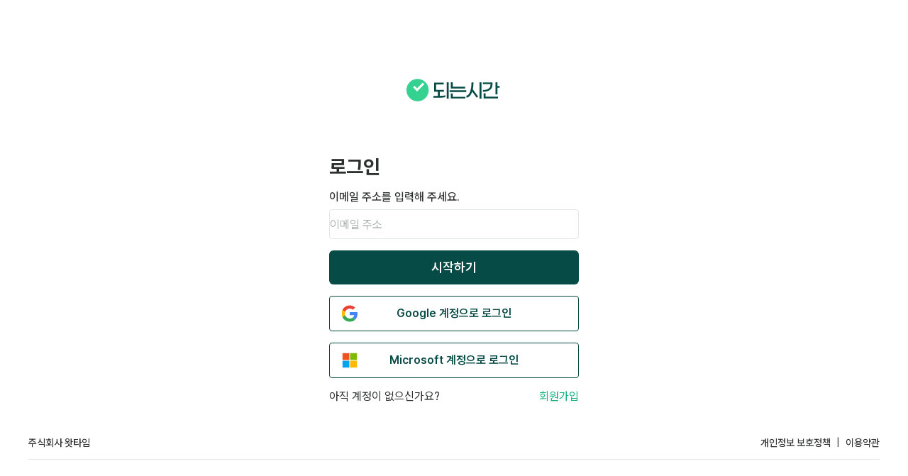

--- FILE ---
content_type: text/html; charset=utf-8
request_url: https://whattime.co.kr/account/login?redirect=%2Fsetting%2Freservation
body_size: 18869
content:
<!DOCTYPE html><html lang="ko"><head><meta charSet="utf-8"/><link rel="canonical" href="https://whattime.co.kr/account/login?redirect=%2Fsetting%2Freservation"/><link rel="manifest" href="/manifest.json"/><link rel="icon" href="https://whattime.co.kr/favicon.ico"/><link rel="icon" type="image/png" sizes="16x16" href="https://whattime.co.kr/icons/icon_16.png"/><link rel="icon" type="image/png" sizes="64x64" href="https://whattime.co.kr/icons/icon_64.png"/><link rel="icon" type="image/png" sizes="96x96" href="https://whattime.co.kr/icons/icon_96.png"/><link rel="shortcut icon" type="image/x-icon" href="https://whattime.co.kr/favicon.ico"/><link rel="apple-touch-icon" type="image/x-icon" href="https://whattime.co.kr/favicon.ico"/><link rel="canonical" href="https://whattime.co.kr/account/login?redirect=%2Fsetting%2Freservation"/><link rel="manifest" href="/manifest.json"/><link rel="icon" href="https://whattime.co.kr/favicon.ico"/><link rel="icon" type="image/png" sizes="16x16" href="https://whattime.co.kr/icons/icon_16.png"/><link rel="icon" type="image/png" sizes="64x64" href="https://whattime.co.kr/icons/icon_64.png"/><link rel="icon" type="image/png" sizes="96x96" href="https://whattime.co.kr/icons/icon_96.png"/><link rel="shortcut icon" type="image/x-icon" href="https://whattime.co.kr/favicon.ico"/><link rel="apple-touch-icon" type="image/x-icon" href="https://whattime.co.kr/favicon.ico"/><title>되는시간 로그인</title><meta name="viewport" content="width=device-width,initial-scale=1.0,minimum-scale=1.0,maximum-scale=2.0,shrink-to-fit=no,viewport-fit=cover"/><meta name="title" content="되는시간 로그인"/><meta name="description" content="되는시간에 로그인하고 일정을 편하게 잡아 보세요."/><meta name="theme-color" content="#064B45"/><meta name="application-name" content="되는시간 로그인"/><meta name="format-detection" content="telephone=no"/><meta name="mobile-web-app-capable" content="yes"/><meta name="referrer" content="unsafe-url"/><meta name="robots" content="index, follow"/><meta name="google" content="notranslate"/><meta name="twitter:card" content="summary_large_image"/><meta name="twitter:site:id" content="@whattime"/><meta property="twitter:title" content="되는시간 로그인"/><meta name="twitter:description" content="되는시간에 로그인하고 일정을 편하게 잡아 보세요."/><meta name="twitter:image" content="https://assets.whattime.co.kr/banner/main_2304.jpg"/><meta name="twitter:image:alt" content="되는시간에 로그인하고 일정을 편하게 잡아 보세요."/><meta property="og:type" content="website"/><meta property="og:site_name" content="되는시간 로그인"/><meta property="og:url" content="https://whattime.co.kr/account/login?redirect=%2Fsetting%2Freservation"/><meta property="og:title" content="되는시간 로그인"/><meta property="og:description" content="되는시간에 로그인하고 일정을 편하게 잡아 보세요."/><meta property="og:image" content="https://assets.whattime.co.kr/banner/main_2304.jpg"/><meta name="facebook-domain-verification" content="wvl6b5popak7au365vd9m77hv5ea4y"/><meta name="apple-mobile-web-app-capable" content="yes"/><meta name="apple-mobile-web-app-title" content="되는시간"/><meta name="apple-mobile-web-app-status-bar-style" content="default"/><meta name="msapplication-square310x310logo" content="https://whattime.co.kr/icons/icon_310.png"/><meta name="msapplication-TileColor" content="#064B45"/><meta name="msapplication-tap-highlight" content="no"/><meta name="msapplication-config" content="/browserconfig.xml"/><meta name="slack-app-id" content="A03JMPV02BA"/><link rel="canonical" href="https://whattime.co.kr/account/login?redirect=%2Fsetting%2Freservation"/><link rel="manifest" href="/manifest.json"/><link rel="icon" href="https://whattime.co.kr/favicon.ico"/><link rel="icon" type="image/png" sizes="16x16" href="https://whattime.co.kr/icons/icon_16.png"/><link rel="icon" type="image/png" sizes="64x64" href="https://whattime.co.kr/icons/icon_64.png"/><link rel="icon" type="image/png" sizes="96x96" href="https://whattime.co.kr/icons/icon_96.png"/><link rel="shortcut icon" type="image/x-icon" href="https://whattime.co.kr/favicon.ico"/><link rel="apple-touch-icon" type="image/x-icon" href="https://whattime.co.kr/favicon.ico"/><meta name="next-head-count" content="57"/><link rel="preload" href="https://when-prod.s3.ap-northeast-2.amazonaws.com/build/_next/static/css/89ae779a10c0e8bf.css" as="style"/><link rel="stylesheet" href="https://when-prod.s3.ap-northeast-2.amazonaws.com/build/_next/static/css/89ae779a10c0e8bf.css" data-n-g=""/><link rel="preload" href="https://when-prod.s3.ap-northeast-2.amazonaws.com/build/_next/static/css/7e4a50f6a7fe34b3.css" as="style"/><link rel="stylesheet" href="https://when-prod.s3.ap-northeast-2.amazonaws.com/build/_next/static/css/7e4a50f6a7fe34b3.css" data-n-p=""/><link rel="preload" href="https://when-prod.s3.ap-northeast-2.amazonaws.com/build/_next/static/css/f876910e2c926ea6.css" as="style"/><link rel="stylesheet" href="https://when-prod.s3.ap-northeast-2.amazonaws.com/build/_next/static/css/f876910e2c926ea6.css" data-n-p=""/><noscript data-n-css=""></noscript><script defer="" nomodule="" src="https://when-prod.s3.ap-northeast-2.amazonaws.com/build/_next/static/chunks/polyfills-42372ed130431b0a.js"></script><script src="https://when-prod.s3.ap-northeast-2.amazonaws.com/build/_next/static/chunks/webpack-119c9672a7d50ff9.js" defer=""></script><script src="https://when-prod.s3.ap-northeast-2.amazonaws.com/build/_next/static/chunks/framework-b2dade553960ffbd.js" defer=""></script><script src="https://when-prod.s3.ap-northeast-2.amazonaws.com/build/_next/static/chunks/main-6abacabb8d68687e.js" defer=""></script><script src="https://when-prod.s3.ap-northeast-2.amazonaws.com/build/_next/static/chunks/pages/_app-9bafa5f99adcc5a7.js" defer=""></script><script src="https://when-prod.s3.ap-northeast-2.amazonaws.com/build/_next/static/chunks/320c792b-13c2292f3e6f4ae9.js" defer=""></script><script src="https://when-prod.s3.ap-northeast-2.amazonaws.com/build/_next/static/chunks/70d9f234-48175932c7626164.js" defer=""></script><script src="https://when-prod.s3.ap-northeast-2.amazonaws.com/build/_next/static/chunks/e872446e-8bfcf51438a73925.js" defer=""></script><script src="https://when-prod.s3.ap-northeast-2.amazonaws.com/build/_next/static/chunks/cd54c1a2-65386f8a541feead.js" defer=""></script><script src="https://when-prod.s3.ap-northeast-2.amazonaws.com/build/_next/static/chunks/8826-ba0c25db5f6512b6.js" defer=""></script><script src="https://when-prod.s3.ap-northeast-2.amazonaws.com/build/_next/static/chunks/7158-2583632a6098dee6.js" defer=""></script><script src="https://when-prod.s3.ap-northeast-2.amazonaws.com/build/_next/static/chunks/7069-41e2baf8707f32b6.js" defer=""></script><script src="https://when-prod.s3.ap-northeast-2.amazonaws.com/build/_next/static/chunks/305-232b80b256a13e96.js" defer=""></script><script src="https://when-prod.s3.ap-northeast-2.amazonaws.com/build/_next/static/chunks/9053-a499e997867ddd6c.js" defer=""></script><script src="https://when-prod.s3.ap-northeast-2.amazonaws.com/build/_next/static/chunks/6535-2ad4a8fc76ef425c.js" defer=""></script><script src="https://when-prod.s3.ap-northeast-2.amazonaws.com/build/_next/static/chunks/3212-6047ba803137085f.js" defer=""></script><script src="https://when-prod.s3.ap-northeast-2.amazonaws.com/build/_next/static/chunks/pages/account/login-7148d5fb58fc1f40.js" defer=""></script><script src="https://when-prod.s3.ap-northeast-2.amazonaws.com/build/_next/static/46175ea733ae01365f1f7553fcb089cbe5e1a615/_buildManifest.js" defer=""></script><script src="https://when-prod.s3.ap-northeast-2.amazonaws.com/build/_next/static/46175ea733ae01365f1f7553fcb089cbe5e1a615/_ssgManifest.js" defer=""></script></head><body><div id="__next"><style data-emotion="css-global e35jp1">:root{--global-header-height:3.5rem;--global-header-intro-height:3.5rem;--global-color-primary:#064B45;--global-color-accent:#0eb27a;}:lang(ja){font-family:-apple-system,system-ui,"Helvetica Neue","Hiragino Kaku Gothic ProN","Hiragino Sans",Meiryo,sans-serif;}html{font-family:'Pretendard',system-ui,-apple-system,BlinkMacSystemFont,'Apple SD Gothic Neo',Roboto,'Helvetica Neue','Segoe UI','Noto Sans KR','Malgun Gothic','Apple Color Emoji','Segoe UI Emoji','Segoe UI Symbol',sans-serif;font-size:16px;}@media (max-width: 768px){html{font-family:system-ui,-apple-system,'Pretendard',BlinkMacSystemFont,'Apple SD Gothic Neo',Roboto,'Helvetica Neue','Segoe UI','Noto Sans KR','Malgun Gothic','Apple Color Emoji','Segoe UI Emoji','Segoe UI Symbol',sans-serif;}}@media only screen and (max-width:768px){html{font-size:15px;}}@media only screen and (max-width:375px){html{font-size:14px;}}body{background-color:transparent;line-height:normal;padding:0;margin:0;color:#2e302f;}</style><style data-emotion="css 1c4plx3">.css-1c4plx3{width:100%;height:3px;z-index:13;opacity:0;-webkit-transition:opacity 300ms linear;transition:opacity 300ms linear;visibility:visible!important;}</style><div class="css-1c4plx3"><style data-emotion="css lx9cr">.css-lx9cr{background:#0eb27a;height:3px;width:0%;-webkit-transition:width 300ms linear;transition:width 300ms linear;}</style><div class="css-lx9cr"></div></div><style data-emotion="css 1azoysh">.css-1azoysh{-webkit-align-items:stretch;-webkit-box-align:stretch;-ms-flex-align:stretch;align-items:stretch;display:-webkit-box;display:-webkit-flex;display:-ms-flexbox;display:flex;-webkit-flex-direction:column;-ms-flex-direction:column;flex-direction:column;-webkit-box-pack:start;-ms-flex-pack:start;-webkit-justify-content:flex-start;justify-content:flex-start;min-height:calc(100dvh - 3px);padding-top:env(safe-area-inset-top);padding-bottom:env(safe-area-inset-bottom);width:100%;margin-right:auto;margin-left:auto;}@media (min-width:768px){.css-1azoysh{max-width:1200px;}}@media (max-width: 1200px){.css-1azoysh{padding-left:1rem;padding-right:1rem;}}</style><div class="css-1azoysh"><style data-emotion="css 1rr4qq7">.css-1rr4qq7{-webkit-flex:1;-ms-flex:1;flex:1;}</style><div class="css-1rr4qq7"><style data-emotion="css qudtc9">.css-qudtc9{width:100%;max-width:25rem;margin:0 auto;padding:6.75rem 1.5rem 0 1.5rem;}@media (max-width: 1024px){.css-qudtc9{padding-top:2rem;}}</style><div class="css-qudtc9 e1kcw3ib0"><style data-emotion="css 1fi0yi8">.css-1fi0yi8{text-align:center;margin-bottom:4.5rem;}@media (max-width: 1024px){.css-1fi0yi8{margin-bottom:2.5rem;}}</style><div class="css-1fi0yi8"><style data-emotion="css bjeem">.css-bjeem{color:inherit;}</style><a tabindex="-1" class="css-bjeem" href="https://whattime.co.kr/"><img alt="logo" loading="lazy" width="134.4" height="32" decoding="async" data-nimg="1" style="color:transparent" src="https://when-prod.s3.ap-northeast-2.amazonaws.com/build/_next/static/media/logo.aa1d354e.svg"/></a></div><style data-emotion="css 14gw77a">.css-14gw77a{font-size:28px;font-weight:bold;}</style><h1 class="css-14gw77a">로그인</h1><style data-emotion="css 7fj3q2">.css-7fj3q2{margin-top:16px;}</style><style data-emotion="css 1n6u24x">.css-1n6u24x{display:-webkit-box;display:-webkit-flex;display:-ms-flexbox;display:flex;-webkit-align-items:stretch;-webkit-box-align:stretch;-ms-flex-align:stretch;align-items:stretch;-webkit-flex-direction:column;-ms-flex-direction:column;flex-direction:column;-webkit-box-pack:start;-ms-flex-pack:start;-webkit-justify-content:flex-start;justify-content:flex-start;margin-top:16px;}</style><div class="css-1n6u24x"><form autoComplete="off"><style data-emotion="css 1ducvsz">.css-1ducvsz{display:-webkit-box;display:-webkit-flex;display:-ms-flexbox;display:flex;-webkit-align-items:stretch;-webkit-box-align:stretch;-ms-flex-align:stretch;align-items:stretch;-webkit-flex-direction:column;-ms-flex-direction:column;flex-direction:column;-webkit-box-pack:start;-ms-flex-pack:start;-webkit-justify-content:flex-start;justify-content:flex-start;}</style><div class="css-1ducvsz"><style data-emotion="css 1awf5pe">.css-1awf5pe{margin-bottom:8px;font-size:16px;font-weight:500;}</style><label aria-describedby="input-description" class="css-1awf5pe">이메일 주소를 입력해 주세요.</label><style data-emotion="css 6ns0t3">.css-6ns0t3{position:relative;font-size:16px;}</style><div class="css-6ns0t3"><style data-emotion="css 55cwyd">.css-55cwyd{-webkit-transition:background-color 0.2s ease,color 0.2s ease-in-out,font-weight 0.2s ease-in-out,opacity 0.2s ease,border-color 0.2s ease;transition:background-color 0.2s ease,color 0.2s ease-in-out,font-weight 0.2s ease-in-out,opacity 0.2s ease,border-color 0.2s ease;font-size:1rem;padding:0;border:0;-webkit-appearance:none;-moz-appearance:none;-ms-appearance:none;appearance:none;-webkit-appearance:none;--el-box-height:42px;min-height:var(--el-box-height);--el-box-padding-inline:12px;padding-inline:var(--el-box-padding-inline);--el-box-font-size:16px;font-size:var(--el-box-font-size);--el-box-radius:4px;border-radius:var(--el-box-radius);-webkit-transition:background-color 0.2s ease,color 0.2s ease-in-out,font-weight 0.2s ease-in-out,opacity 0.2s ease,border-color 0.2s ease;transition:background-color 0.2s ease,color 0.2s ease-in-out,font-weight 0.2s ease-in-out,opacity 0.2s ease,border-color 0.2s ease;--el-box-color:#2e302f;--el-box-bg-color:#ffffff;--el-box-border-color:#e2e6e6;display:-webkit-box;display:-webkit-flex;display:-ms-flexbox;display:flex;-webkit-align-items:center;-webkit-box-align:center;-ms-flex-align:center;align-items:center;-webkit-box-pack:justify;-webkit-justify-content:space-between;justify-content:space-between;box-sizing:border-box;color:var(--el-box-color);background-color:var(--el-box-bg-color);border:1px solid var(--el-box-border-color);width:100%;padding-right:0px;}.css-55cwyd::-webkit-contacts-auto-fill-button{visibility:hidden;display:none!important;pointer-events:none;position:absolute;right:0;}.css-55cwyd [data-placeholder]{font-weight:300;}.css-55cwyd:hover:not(:disabled, [aria-disabled="true"], [data-disabled="true"], [aria-readonly="true"], [data-readonly="true"]),.css-55cwyd:focus-within:not(:disabled, [aria-disabled="true"], [data-disabled="true"], [aria-readonly="true"], [data-readonly="true"]),.css-55cwyd[data-focus="true"]:not(:disabled, [aria-disabled="true"], [data-disabled="true"], [aria-readonly="true"], [data-readonly="true"]),.css-55cwyd[aria-expanded="true"]:not(input):not(:disabled, [aria-disabled="true"], [data-disabled="true"], [aria-readonly="true"], [data-readonly="true"]){--el-box-border-color:#0eb27a;border-color:#0eb27a;outline:3px solid #e7f7f2;}.css-55cwyd:disabled,.css-55cwyd[aria-disabled="true"]{-webkit-user-drag:none;-webkit-user-select:none;-moz-user-select:none;-ms-user-select:none;user-select:none;-moz-user-select:none;-webkit-user-select:none;-ms-user-select:none;cursor:not-allowed;--el-box-color:#d0d5d5;--el-box-bg-color:#f9f9f9;}.css-55cwyd:disabled input::-webkit-input-placeholder{color:var(--el-box-color);}.css-55cwyd:disabled input::-moz-placeholder{color:var(--el-box-color);}.css-55cwyd:disabled input:-ms-input-placeholder{color:var(--el-box-color);}.css-55cwyd[aria-disabled="true"] input::-webkit-input-placeholder{color:var(--el-box-color);}.css-55cwyd[aria-disabled="true"] input::-moz-placeholder{color:var(--el-box-color);}.css-55cwyd[aria-disabled="true"] input:-ms-input-placeholder{color:var(--el-box-color);}.css-55cwyd:disabled::-webkit-input-placeholder{color:var(--el-box-color);}.css-55cwyd:disabled::-moz-placeholder{color:var(--el-box-color);}.css-55cwyd:disabled:-ms-input-placeholder{color:var(--el-box-color);}.css-55cwyd[aria-disabled="true"]::-webkit-input-placeholder{color:var(--el-box-color);}.css-55cwyd[aria-disabled="true"]::-moz-placeholder{color:var(--el-box-color);}.css-55cwyd[aria-disabled="true"]:-ms-input-placeholder{color:var(--el-box-color);}.css-55cwyd:disabled input::placeholder,.css-55cwyd[aria-disabled="true"] input::placeholder,.css-55cwyd:disabled::placeholder,.css-55cwyd[aria-disabled="true"]::placeholder,.css-55cwyd:disabled [data-placeholder],.css-55cwyd[aria-disabled="true"] [data-placeholder]{color:var(--el-box-color);}.css-55cwyd:not(button,[data-box-wrap]):-moz-read-only{-webkit-user-drag:none;-webkit-user-select:none;-moz-user-select:none;-ms-user-select:none;user-select:none;-moz-user-select:none;-webkit-user-select:none;-ms-user-select:none;pointer-events:none;--el-box-bg-color:#f9f9f9;}.css-55cwyd:not(button,[data-box-wrap]):read-only,.css-55cwyd[aria-readonly="true"]{-webkit-user-drag:none;-webkit-user-select:none;-moz-user-select:none;-ms-user-select:none;user-select:none;-moz-user-select:none;-webkit-user-select:none;-ms-user-select:none;pointer-events:none;--el-box-bg-color:#f9f9f9;}.css-55cwyd[aria-invalid="true"]{--el-box-border-color:#ef5350;border-color:#ef5350!important;outline:3px solid #fdeeed!important;}</style><input aria-invalid="false" aria-readonly="false" type="email" class="css-55cwyd" autoCorrect="off" autoCapitalize="off" name="email" placeholder="이메일 주소" autoComplete="email"/><style data-emotion="css 94wyg1">.css-94wyg1{position:absolute;top:0;right:0;display:-webkit-box;display:-webkit-flex;display:-ms-flexbox;display:flex;-webkit-align-items:center;-webkit-box-align:center;-ms-flex-align:center;align-items:center;padding-left:8px;height:100%;padding-right:12px;cursor:pointer;}</style><div class="css-94wyg1"><style data-emotion="css gyp8mm">.css-gyp8mm{visibility:hidden;}</style><svg xmlns="http://www.w3.org/2000/svg" width="1em" height="1em" fill="currentColor" viewBox="0 0 256 256" class="css-gyp8mm"><path d="M205.66,194.34a8,8,0,0,1-11.32,11.32L128,139.31,61.66,205.66a8,8,0,0,1-11.32-11.32L116.69,128,50.34,61.66A8,8,0,0,1,61.66,50.34L128,116.69l66.34-66.35a8,8,0,0,1,11.32,11.32L139.31,128Z"></path></svg></div></div></div><style data-emotion="css 1rz7jn2">.css-1rz7jn2{width:100%;margin-bottom:16px;margin-top:16px;}</style><style data-emotion="css 6m704b">.css-6m704b{--btn-text-color:currentColor;--btn-bg-color:transparent;--btn-border-color:transparent;--spinner-color:var(--btn-text-color);gap:8px;outline:none;-webkit-text-decoration:none;text-decoration:none;color:var(--btn-text-color);background-color:var(--btn-bg-color);border:1px solid var(--btn-border-color);display:-webkit-inline-box;display:-webkit-inline-flex;display:-ms-inline-flexbox;display:inline-flex;-webkit-box-pack:center;-ms-flex-pack:center;-webkit-justify-content:center;justify-content:center;-webkit-align-items:center;-webkit-box-align:center;-ms-flex-align:center;align-items:center;position:relative;line-height:1;font-weight:600;-webkit-user-select:none;-moz-user-select:none;-ms-user-select:none;user-select:none;cursor:pointer;white-space:nowrap;-webkit-transition:background-color 0.2s ease,color 0.2s ease-in-out,font-weight 0.2s ease-in-out,opacity 0.2s ease,border-color 0.2s ease;transition:background-color 0.2s ease,color 0.2s ease-in-out,font-weight 0.2s ease-in-out,opacity 0.2s ease,border-color 0.2s ease;--el-box-height:48px;min-height:var(--el-box-height);--el-font-size:18px;font-size:var(--el-font-size);--btn-min-width:96px;min-width:var(--btn-min-width);--btn-padding-inline:22px;padding-inline:var(--btn-padding-inline);--btn-border-radius:6px;border-radius:var(--btn-border-radius);--btn-gap:8px;gap:8px;--btn-bg-color:#064B45;--btn-text-color:white;width:100%;margin-bottom:16px;margin-top:16px;}.css-6m704b:disabled{-webkit-user-drag:none;-webkit-user-select:none;-moz-user-select:none;-ms-user-select:none;user-select:none;-moz-user-select:none;-webkit-user-select:none;-ms-user-select:none;cursor:not-allowed;}.css-6m704b:disabled>svg{fill:#d0d5d5;}.css-6m704b:hover:not(:disabled),.css-6m704b[aria-expanded="true"]{opacity:0.8;}.css-6m704b:focus-visible:not(:disabled),.css-6m704b:active:not(:disabled){opacity:0.6;}.css-6m704b:disabled{--btn-bg-color:#f0f2f2;--btn-text-color:#d0d5d5;}</style><button data-size="large" data-variant="primary" type="submit" class="css-6m704b">시작하기</button><style data-emotion="css 1kjfawk">.css-1kjfawk{margin-bottom:16px;}</style><style data-emotion="css 3q849d">.css-3q849d{--btn-text-color:currentColor;--btn-bg-color:transparent;--btn-border-color:transparent;--spinner-color:var(--btn-text-color);gap:8px;outline:none;-webkit-text-decoration:none;text-decoration:none;color:var(--btn-text-color);background-color:var(--btn-bg-color);border:1px solid var(--btn-border-color);display:-webkit-inline-box;display:-webkit-inline-flex;display:-ms-inline-flexbox;display:inline-flex;-webkit-box-pack:center;-ms-flex-pack:center;-webkit-justify-content:center;justify-content:center;-webkit-align-items:center;-webkit-box-align:center;-ms-flex-align:center;align-items:center;position:relative;line-height:1;font-weight:600;-webkit-user-select:none;-moz-user-select:none;-ms-user-select:none;user-select:none;cursor:pointer;white-space:nowrap;-webkit-transition:background-color 0.2s ease,color 0.2s ease-in-out,font-weight 0.2s ease-in-out,opacity 0.2s ease,border-color 0.2s ease;transition:background-color 0.2s ease,color 0.2s ease-in-out,font-weight 0.2s ease-in-out,opacity 0.2s ease,border-color 0.2s ease;--el-box-height:42px;min-height:var(--el-box-height);--el-font-size:16px;font-size:var(--el-font-size);--btn-min-width:80px;min-width:var(--btn-min-width);--btn-padding-inline:20px;padding-inline:var(--btn-padding-inline);--btn-border-radius:4px;border-radius:var(--btn-border-radius);--btn-gap:8px;gap:8px;--btn-bg-color:#ffffff;--btn-text-color:#064B45;--btn-border-color:#064B45;width:100%;padding:1em;background-image:url("https://when-prod.s3.ap-northeast-2.amazonaws.com/build/_next/static/media/logo_google.c8002b04.svg");-webkit-background-position:left center;background-position:left center;background-repeat:no-repeat;-webkit-background-size:24px 28px;background-size:24px 28px;background-origin:content-box;margin-bottom:16px;}.css-3q849d:disabled{-webkit-user-drag:none;-webkit-user-select:none;-moz-user-select:none;-ms-user-select:none;user-select:none;-moz-user-select:none;-webkit-user-select:none;-ms-user-select:none;cursor:not-allowed;}.css-3q849d:disabled>svg{fill:#d0d5d5;}.css-3q849d:hover:not(:disabled),.css-3q849d[aria-expanded="true"]{--btn-bg-color:color-mix(in srgb, #064B45, transparent 96%);}.css-3q849d:focus-visible:not(:disabled),.css-3q849d:active:not(:disabled){opacity:0.6;}.css-3q849d:disabled{--btn-text-color:#d0d5d5;--btn-border-color:#d0d5d5;}</style><a href="https://api-prod.whattime.co.kr/auth/google?from=login" class="css-3q849d e1tc3k7d0">Google 계정으로 로그인</a><style data-emotion="css 1ovdlz0">.css-1ovdlz0{--btn-text-color:currentColor;--btn-bg-color:transparent;--btn-border-color:transparent;--spinner-color:var(--btn-text-color);gap:8px;outline:none;-webkit-text-decoration:none;text-decoration:none;color:var(--btn-text-color);background-color:var(--btn-bg-color);border:1px solid var(--btn-border-color);display:-webkit-inline-box;display:-webkit-inline-flex;display:-ms-inline-flexbox;display:inline-flex;-webkit-box-pack:center;-ms-flex-pack:center;-webkit-justify-content:center;justify-content:center;-webkit-align-items:center;-webkit-box-align:center;-ms-flex-align:center;align-items:center;position:relative;line-height:1;font-weight:600;-webkit-user-select:none;-moz-user-select:none;-ms-user-select:none;user-select:none;cursor:pointer;white-space:nowrap;-webkit-transition:background-color 0.2s ease,color 0.2s ease-in-out,font-weight 0.2s ease-in-out,opacity 0.2s ease,border-color 0.2s ease;transition:background-color 0.2s ease,color 0.2s ease-in-out,font-weight 0.2s ease-in-out,opacity 0.2s ease,border-color 0.2s ease;--el-box-height:42px;min-height:var(--el-box-height);--el-font-size:16px;font-size:var(--el-font-size);--btn-min-width:80px;min-width:var(--btn-min-width);--btn-padding-inline:20px;padding-inline:var(--btn-padding-inline);--btn-border-radius:4px;border-radius:var(--btn-border-radius);--btn-gap:8px;gap:8px;--btn-bg-color:#ffffff;--btn-text-color:#064B45;--btn-border-color:#064B45;width:100%;padding:1em;background-image:url("https://when-prod.s3.ap-northeast-2.amazonaws.com/build/_next/static/media/logo_outlook.6cf94ba8.svg");-webkit-background-position:left center;background-position:left center;background-repeat:no-repeat;-webkit-background-size:24px 28px;background-size:24px 28px;background-origin:content-box;margin-bottom:16px;}.css-1ovdlz0:disabled{-webkit-user-drag:none;-webkit-user-select:none;-moz-user-select:none;-ms-user-select:none;user-select:none;-moz-user-select:none;-webkit-user-select:none;-ms-user-select:none;cursor:not-allowed;}.css-1ovdlz0:disabled>svg{fill:#d0d5d5;}.css-1ovdlz0:hover:not(:disabled),.css-1ovdlz0[aria-expanded="true"]{--btn-bg-color:color-mix(in srgb, #064B45, transparent 96%);}.css-1ovdlz0:focus-visible:not(:disabled),.css-1ovdlz0:active:not(:disabled){opacity:0.6;}.css-1ovdlz0:disabled{--btn-text-color:#d0d5d5;--btn-border-color:#d0d5d5;}</style><a href="https://api-prod.whattime.co.kr/auth/outlook?from=login" class="css-1ovdlz0 e1tc3k7d0">Microsoft 계정으로 로그인</a><style data-emotion="css gg4vpm">.css-gg4vpm{display:-webkit-box;display:-webkit-flex;display:-ms-flexbox;display:flex;-webkit-box-pack:justify;-webkit-justify-content:space-between;justify-content:space-between;}</style><div class="css-gg4vpm"><style data-emotion="css gpgqu3">.css-gpgqu3{display:-webkit-inline-box;display:-webkit-inline-flex;display:-ms-inline-flexbox;display:inline-flex;-webkit-align-items:center;-webkit-box-align:center;-ms-flex-align:center;align-items:center;position:relative;gap:4px;font-size:inherit;font-weight:inherit;color:inherit;}.css-gpgqu3:focus-visible:not(:disabled),.css-gpgqu3:active:not(:disabled){opacity:0.6;}.css-gpgqu3:disabled{-webkit-user-drag:none;-webkit-user-select:none;-moz-user-select:none;-ms-user-select:none;user-select:none;-moz-user-select:none;-webkit-user-select:none;-ms-user-select:none;cursor:not-allowed;}</style><style data-emotion="css tjut3g">.css-tjut3g{color:inherit;display:-webkit-inline-box;display:-webkit-inline-flex;display:-ms-inline-flexbox;display:inline-flex;-webkit-align-items:center;-webkit-box-align:center;-ms-flex-align:center;align-items:center;position:relative;gap:4px;font-size:inherit;font-weight:inherit;color:inherit;}.css-tjut3g:focus-visible:not(:disabled),.css-tjut3g:active:not(:disabled){opacity:0.6;}.css-tjut3g:disabled{-webkit-user-drag:none;-webkit-user-select:none;-moz-user-select:none;-ms-user-select:none;user-select:none;-moz-user-select:none;-webkit-user-select:none;-ms-user-select:none;cursor:not-allowed;}</style><a type="button" class="css-tjut3g" href="https://whattime.co.kr/account/signup/check">아직 계정이 없으신가요?</a><style data-emotion="css 10kc5z1">.css-10kc5z1{display:-webkit-inline-box;display:-webkit-inline-flex;display:-ms-inline-flexbox;display:inline-flex;-webkit-align-items:center;-webkit-box-align:center;-ms-flex-align:center;align-items:center;position:relative;gap:4px;font-size:inherit;font-weight:inherit;color:#0eb27a;}.css-10kc5z1:focus-visible:not(:disabled),.css-10kc5z1:active:not(:disabled){opacity:0.6;}.css-10kc5z1:disabled{-webkit-user-drag:none;-webkit-user-select:none;-moz-user-select:none;-ms-user-select:none;user-select:none;-moz-user-select:none;-webkit-user-select:none;-ms-user-select:none;cursor:not-allowed;}</style><style data-emotion="css xtgg8i">.css-xtgg8i{color:inherit;display:-webkit-inline-box;display:-webkit-inline-flex;display:-ms-inline-flexbox;display:inline-flex;-webkit-align-items:center;-webkit-box-align:center;-ms-flex-align:center;align-items:center;position:relative;gap:4px;font-size:inherit;font-weight:inherit;color:#0eb27a;}.css-xtgg8i:focus-visible:not(:disabled),.css-xtgg8i:active:not(:disabled){opacity:0.6;}.css-xtgg8i:disabled{-webkit-user-drag:none;-webkit-user-select:none;-moz-user-select:none;-ms-user-select:none;user-select:none;-moz-user-select:none;-webkit-user-select:none;-ms-user-select:none;cursor:not-allowed;}</style><a type="button" class="css-xtgg8i" href="https://whattime.co.kr/account/signup/check">회원가입</a></div></form></div></div></div><style data-emotion="css 1lf7p99">.css-1lf7p99{height:auto;}@media (max-width: 1200px){.css-1lf7p99{padding-left:1rem;padding-right:1rem;}}@media (max-width: 576px){.css-1lf7p99{padding-bottom:env(safe-area-inset-bottom);}}</style><style data-emotion="css 1w8iljv">.css-1w8iljv{width:100%;padding-bottom:env(safe-area-inset-bottom);height:auto;}@media (max-width: 1200px){.css-1w8iljv{padding-left:1rem;padding-right:1rem;}}@media (max-width: 576px){.css-1w8iljv{padding-bottom:env(safe-area-inset-bottom);}}</style><footer class="css-1w8iljv"><style data-emotion="css 190glhp">.css-190glhp{display:-webkit-box;display:-webkit-flex;display:-ms-flexbox;display:flex;margin-top:2rem;padding:1rem 0;box-shadow:inset 0 -1px 0 0 #e2e6e6;}@media (max-width: 576px){.css-190glhp{padding:1rem 0;-webkit-flex-direction:column-reverse;-ms-flex-direction:column-reverse;flex-direction:column-reverse;-webkit-align-items:flex-start;-webkit-box-align:flex-start;-ms-flex-align:flex-start;align-items:flex-start;}.css-190glhp a:not(:last-of-type){margin-top:0.5rem;}}</style><div class="css-190glhp"><style data-emotion="css 1i8pj3s">.css-1i8pj3s{display:-webkit-inline-box;display:-webkit-inline-flex;display:-ms-inline-flexbox;display:inline-flex;-webkit-align-items:center;-webkit-box-align:center;-ms-flex-align:center;align-items:center;position:relative;gap:4px;font-size:inherit;font-weight:inherit;color:inherit;font-size:14px;font-weight:500;gap:4px;}.css-1i8pj3s:focus-visible:not(:disabled),.css-1i8pj3s:active:not(:disabled){opacity:0.6;}.css-1i8pj3s:disabled{-webkit-user-drag:none;-webkit-user-select:none;-moz-user-select:none;-ms-user-select:none;user-select:none;-moz-user-select:none;-webkit-user-select:none;-ms-user-select:none;cursor:not-allowed;}</style><style data-emotion="css halrsp">.css-halrsp{color:inherit;display:-webkit-inline-box;display:-webkit-inline-flex;display:-ms-inline-flexbox;display:inline-flex;-webkit-align-items:center;-webkit-box-align:center;-ms-flex-align:center;align-items:center;position:relative;gap:4px;font-size:inherit;font-weight:inherit;color:inherit;font-size:14px;font-weight:500;gap:4px;}.css-halrsp:focus-visible:not(:disabled),.css-halrsp:active:not(:disabled){opacity:0.6;}.css-halrsp:disabled{-webkit-user-drag:none;-webkit-user-select:none;-moz-user-select:none;-ms-user-select:none;user-select:none;-moz-user-select:none;-webkit-user-select:none;-ms-user-select:none;cursor:not-allowed;}</style><a target="_blank" data-size="small" type="button" class="css-halrsp" href="https://whattime.insight.wanted.co.kr/">주식회사 왓타임</a><div style="flex:1"></div><a target="_blank" data-size="small" type="button" class="css-halrsp" href="https://guide.whattime.co.kr/terms/privacy">개인정보 보호정책</a><style data-emotion="css 1f31ae7">.css-1f31ae7{font-size:0.875rem;margin:0 0.5rem;}@media (max-width: 576px){.css-1f31ae7{display:none;}}</style><p class="css-1f31ae7 e17umjbq0">|</p><a target="_blank" data-size="small" type="button" class="css-halrsp" href="https://guide.whattime.co.kr/terms/recent">이용약관</a></div></footer></div><div><style data-emotion="css 1imptq6">.css-1imptq6 .whattime-ui-toast{white-space:pre-wrap;max-width:450px;gap:8px!important;padding:16px!important;border-radius:6px!important;border:1px solid #e2e6e6!important;box-shadow:0 4px 16px 0 rgba(0,0,0,0.12)!important;}.css-1imptq6 .whattime-ui-toast [data-sonner-toast][data-y-position="top"][data-removed="true"]{--y:translateY(calc(2.5 * -50%))!important;opacity:0!important;}.css-1imptq6 .whattime-ui-toast [data-sonner-toast][data-y-position="bottom"][data-removed="true"]{--y:translateY(calc(-2.5 * -50%))!important;opacity:0!important;}.css-1imptq6 .whattime-ui-toast .title{font-size:14px!important;font-weight:500!important;}.css-1imptq6 .whattime-ui-toast .description{font-size:12px!important;font-weight:400!important;color:#656b6b;}.css-1imptq6 .whattime-ui-toast .action-button{font-size:12px!important;font-weight:500!important;color:#2e302f!important;background-color:white!important;border:1px solid #d0d5d5!important;border-radius:4px!important;gap:4px!important;}</style><section aria-label="Notifications alt+T" tabindex="-1" aria-live="polite" aria-relevant="additions text" aria-atomic="false"></section></div></div><script id="__NEXT_DATA__" type="application/json">{"props":{"pageProps":{"_locale":"ko","_nextI18Next":{"initialI18nStore":{"ko":{"common":{"active":"활성화","add":"추가","add_invitee":"예약자 추가하기","alarm_kinds":{"cancel":"취소","cancel_invitee":"고객 취소","confirm":"확정","followup":"종료 후","reminder":"리마인더","reschedule":"변경","waiting":"대기"},"alarms":{"email":"이메일","kakao":"알림톡","sms":"문자"},"all":"전체","apply":"적용","back":"뒤로","badge_sample_text":"으로 만든 예약 페이지입니다.","calendar_kind":{"type_many_round_robin":"순환 주최","type_many_to_many":"공동 주최","type_one_to_many":"그룹","type_one_to_one":"1:1"},"cancel":"취소","change":"변경","clear":"해제","clone":"복제","close":"닫기","color":{"custom":"커스텀 색깔 설정","customize":"색깔 커스텀 하기","background":"배경색","button":"버튼색","button_background":"버튼 배경색","button_font":"버튼 글자색","font":"글자색"},"company_email":"회사 이메일 주소","completion":"완료","confirm":"확인","copy":"복사","copying":"복사하기","counts":{"etc":"외 {{count}}개","max":"최대","min":"최소","unlimited":"무제한"},"create":"생성","custom":"커스텀 설정","delete":"삭제","detail_setting":"상세 설정","detail_show":"자세히 보기","disable":"비활성화","disconnect":"연결 해제","duration":{"month":"달","week":"주","day":"일","hour":"시간","minute":"분"},"edit":"편집","edit_calendar":"예약 편집","etc":"기타","filters":{"all_selected":"모든 항목 선택됨","all_title":"모든 {{title}}","count_title":"{{title}} {{length}}개","select_all":"모두 선택","selected_list":"선택된 항목","unselect_all":"모두 선택 해제"},"footer":{"address":"서울특별시 강남구 테헤란로 501 브이플렉스, 패스트파이브 502","ceo":"대표자 김재영","company_name":"주식회사 왓타임","company_number":"사업자등록번호 153-86-02475","personal_privacy":"개인정보 보호정책","tele_marketing":"통신판매업 신고번호 2023-서울강남-06074","term":"이용약관"},"guest":"예약자","header":{"account":"계정","account_setting":"계정 설정","add_to_home":"홈 화면에 추가","availability":"가능한 시간","connect":"캘린더 연결","help":"도움말","home":"미팅","intro":"소개 페이지","interview":"면접","integration":"서비스 연동","organization":{"setting":"조직 설정","user_management":"사용자 관리"},"payment":"결제","reservation":"예약된 일정","reservation_setting":"예약 페이지 설정","profile_setting":"프로필 설정","service_setting":"서비스 설정","update":"업데이트 내역","etc":"기타","alarm_history":"알림 내역"},"help_question":"도움이 필요하신가요?","host":"주최자","input_link_active":"링크를 입력하면 자동으로 활성화 됩니다.","inquiry":"문의하기","job":{"customer_manager":"고객 관리","customer_sales":"고객 영업","education":"교육","etc":"기타","freelancer_consultant":"프리랜서, 컨설턴트","recruitment_interview":"채용 면접","team_leader_businessman":"팀장, 기업가"},"learn_more":"자세히 알아보기","link_copied":"링크 복사됨","link_copy":"링크 복사","location_list":{"address":"직접 만나기","ask":"예약자가 직접 입력","direct":"자유롭게 입력","google_meet":"Google Meet","microsoft_teams":"Microsoft Teams","phone_in":"전화 미팅 - 예약자가 전화","phone_out":"전화 미팅 - 주최자가 전화","remote":"화상회의","zoom":"Zoom"},"login":"로그인","logout":"로그아웃","mail":{"body":"아래 링크로 쉽게 예약할 수 있습니다.\n{{url}}","subject":"되는시간 예약 페이지"},"main_header":{"customer_case":"고객 사례","function":"기능"},"make":"만들기","meeting_location":"미팅 방법","more":"더보기","more_know":"더 알아보기","my":"나","next":"다음","off":"끄기","on":"켜기","priority":"우선 순위","weight":"가중치","prev":"이전","price":"가격","register":"회원가입","register_free":"무료 사용","relay":"전달","removal":"제거","reservation":{"home_page":"예약 홈 페이지","make":"예약 만들기","page":"예약 페이지","link_copy":"예약 링크 복사","link_copied":"복사 완료"},"save":"저장","search":"검색","select":"선택","send":"보내기","setting":"설정","share":"공유","show_less":"줄이기","show_more":"더 보기","site":{"description":"내가 되는시간에 상대방이 예약할 수 있어요. 일정 관리를 자동화하여 업무 효율성을 높여보세요. 지금 가입하면 무료로 사용 가능합니다.","short_title":"되는시간","title":"되는시간 - 모두를 위한 비즈니스 일정 조율 서비스"},"start":"시작하기","subject":"제목","timezone":"타임존","to_home":"홈으로","transfer":"이동","unit":{"count":"회","count2":"개","people":"명","price_won":"원"},"upload":"업로드","user_add":"사용자 추가","user_invite":"사용자 초대","user_remove":"사용자 제거","preview":"미리보기","detail":"상세","description":"내용","description_input":"내용 입력","result":"결과","modify":"수정"},"model":{"api_key":{"access_at":"마지막 접근"},"attribute":{"created_at":"생성일","description":"설명","email":"이메일","email_address":"이메일 주소","kind":"종류","name":"이름","new_password":"새로운 비밀번호","password":"비밀번호","phone":"전화번호","sender":"보내는 사람","status":"상태","value":"값","created_user":"생성자","response_recent_at":"최근 응답일","response_count":"응답 수","classification":"분류"},"availability":{"model":"가능한 시간"},"billing":{"additional_charge":"추가 요금","next_payment_at":"다음 결제 시작일","period":"결제 주기","seat":"사용자 수"},"billing_card":{"birth":"생년월일","birth_6":"생년월일 6자리, 사업자등록번호","card":"카드번호","expiry_month":"만료 일자","expiry_year":"만료 일자","model":"카드 정보","password":"비밀번호","password_2":"비밀번호 앞 2자리"},"billing_payment":{"amount":"금액","date":"일자","status":"결제 상태"},"calendar":{"alarm":{"calendar_invite":"캘린더 초대","cancel_duration":"취소 가능한 시간","host_alarm_kind":"주최자 알림 설정","host_alarm_kinds":{"participant":"참여자에게만 알림 전송","team":"팀 전체 알림"}},"cancel_policy":"취소 정책","color":"예약 구분색","confirm":{"confirm_buttons":{"link":"웹페이지 주소","title":"버튼 이름"},"confirm_kinds":{"normal":"예약자 정보, 일정 정보 표시","redirect":"다른 웹페이지로 이동"},"confirm_url":"완료 페이지 URL","confirm_waiting":"일정 확정 방법","email_public":"이메일 공개","phone_public":"전화번호 공개"},"description":"소개 메시지","language":"예약 페이지 언어","max_invitee":"최대 정원수","multiple":"다중 시간 선택","name":"예약 이름","payment":{"price":"가격"},"secret":"예약 페이지 숨기기","show_remain":"남이 있는 개수 보여주기","slug":"예약 페이지 주소","time":{"incre":"시간 선택 간격","duration_visible":"종료시간 노출 여부","guest_min_time":"동일 고객 예약 제한 시간","prepare":"준비시간","avail_range_content":"안내 메시지","range_after_day":"숫자","range_after_day_kinds":{"business_day":"영업일 기준","calendar_day":"캘린더 날짜 기준"}}},"calendar_question":{"answer":"답변","description":"상세 설명","kind":"답변 종류","kinds":{"agreement":"약관","checkboxes":"체크박스","hidden_field":"자동완성형","long_input":"장문형","multiple_choice":"객관식","phone":"전화번호","short_input":"단답형","dropdown":"드롭다운"},"link":"약관 웹사이트 링크 (선택사항)","required":"답변 필수","title":"질문"},"connect":{"email":"아이디(이메일)","kinds":{"apple":"iCloud 캘린더","google":"Google 캘린더","naver":"네이버 캘린더","naver_works":"네이버웍스 캘린더","outlook":"Outlook"},"model":"캘린더 계정"},"integration":{"cancel_key":"Cancel Key","category_code":"카테고리","cst_id":"Cst Id","cust_key":"Cust Key","notion":{"token":"API Key","url":"데이터베이스 보기 링크"},"phone":"관리자 연락처","plus_friend_id":"검색용 카카오 채널 ID"},"location":{"address":"장소명 또는 주소","address_link":"지도 링크","ask":"미팅 장소","direct":"미팅 방법","model":"미팅 방법","remote_password":"비밀번호","remote_url":"화상미팅 주소"},"organization":{"model":"조직","billing_email":"결제 이메일 주소"},"organization_member":{"created_at":"초대된 시간","model":"사용자","role":"권한","roles":{"admin":"관리자","owner":"최고 관리자","user":"사용자"},"sent_at":"마지막 초대 보낸시간","statues":{"pending":"대기중"},"user_name":"사용자 이름"},"schedule":{"attendance_emails":"추가 예약자 이메일","cancel_reason":"취소 사유","memo":"남기는 메모","reschedule_reason":"변경 사유"},"schedule_alarm":{"code":"분류코드","created_at":"요청 시간","kind":"알림 종류","model":"알림 내역","recipient":"수신자","send_kind":"전송 종류","success":"성공 여부","success_name":{"false":"실패","true":"성공"}},"team":{"img_url":"{{model}} 프로필 사진","logo_url":"{{model}} 로고 사진","background_url":"{{model}} 배경 사진","member_team":"팀 구성원","member_location":"담당자","message":"{{model}} 설명","model":"팀","location":"행사 \u0026 장소","name":"{{model}} 이름","slug":"{{model}} 링크"},"user":{"agree_marketing":"마케팅 수신동의","badge":"되는시간 배지","img_url":"프로필 사진","language":"언어","logo_url":"로고 이미지","message":"예약 홈 인사말","model":"유저","password":"비밀번호","slug":"예약 홈 주소","time_format":"시간 포맷"},"webhook":{"callback_url":"콜백 주소","kinds":{"schedule_canceled":"예약 취소","schedule_created":"예약 확정","user_updated":"유저 변경","user_withdraw":"유저 탈퇴"},"scope":"범위"},"pre_survey":{"operator":{"or":"또는","and":"그리고","is":"(이)가","is_not":"(이)가 아닌","contains":"(을)를 포함","does_not_contains":"(을)를 포함하지 않는","is_empty":"비어있는","is_not_empty":"비어있지 않은","start_with":"(으)로 시작하는","is_greater_than":"보다 큰","is_greater_than_or_equals":"보다 크거나 같은","is_less_than":"보다 작은","is_less_than_or_equals":"보다 작거나 같은","include_domain":"도메인을 포함하는","does_not_include_domain":"도메인을 포함하지 않는"}}},"other":{"auth":{"complete":"인증 완료","request":"인증 요청"},"billing_check_box":{"this_feature":"해당 기능","title":"\u003cb\u003e{{feature}}#{을}\u003c/b\u003e 사용하려면 {{plan}} 플랜으로 업그레이드 해주세요.","feature_request":"{{feature}}#{을} 사용 하시려면 \u003cb\u003e문의하기 \u003e {{feature}} 신청\u003c/b\u003e 해주세요. (별도 비용)"},"change_warning":{"message":"변경사항이 저장되지 않을 수 있습니다. 그래도 이동하시겠습니까?","move":"이동하기","title":"저장하지 않은 변경사항이 있습니다."},"color_warning":"너무 밝게 설정하시면 내용이 보이지 않을 수 있습니다.","delete_alert":{"title":"{{title}}#{을} 삭제 하시겠습니까?"},"duration_popup":{"month":"이번 달","today":"오늘","week":"이번 주"},"embed":{"button_example_text":{"calendar":"미팅 잡기","pre_survey":"설문 참여"},"button_name":"버튼 이름","button_setting":"버튼 설정","button_setting_description":"되는시간 {{pageName}}를 여는 버튼의 설정을 변경할 수 있습니다.","code":"코드 삽입","code_description":"되는시간 위젯을 표시할 HTML 위치에 이 코드를 삽입하세요.","description":"웹사이트에 잘 어울리도록 {{pageName}} 설정을 변경할 수 있습니다.","info_hidden":"상세정보 숨기기","info_hidden_description":"예약 페이지의 프로필 사진, 이름, 일정 기간, 장소 및 설명을 숨길 수 있습니다.","text_button":{"description":"웹사이트에 텍스트 버튼을 삽입하고 버튼을 누르면 {{pageName}}가 팝업으로 열립니다.","title":"텍스트 버튼 삽입"},"page_name":{"calendar":"예약 페이지","pre_survey":"설문 페이지"},"title":"{{pageName}} 설정","website":{"description":"웹사이트 중간에 {{pageName}}가 나타납니다.","title":"웹사이트 중간에 삽입"},"widget_button":{"description":"웹사이트에 위젯 버튼이 따라다니고 버튼을 누르면 {{pageName}}가 팝업으로 열립니다.","title":"위젯 버튼 삽입"}},"empty_list":"내역이 없습니다.","error_message":{"invalid_request":"올바르지 않은 요청 입니다.","kakao_login_warn":"카카오톡, 네이버에서는 Google 로그인이 정상 동작하지 않을 수 있습니다.","not_found":"올바르지 않은 곳에 접근했습니다.","offline":"인터넷 상태를 확인해 주세요.","server_internal_web":"서버에 문제가 발생했습니다. 잠시후 다시 시도해 주세요.","server_network":"네트워크 상태를 확인해 주세요.","reservation_busy":"현재 예약이 많아 예약이 불가능합니다. 잠시후 다시 시도해 주세요.","check_please":"다시 확인해 주세요."},"error_page":{"retrace":"되돌아가기","title":"문제가 있다면 되는시간 팀에 문의해 주세요."},"flash":{"active":"활성화 했습니다.","add":"추가 했습니다.","copy":"복사 했습니다.","create":"생성 완료","inactive":"비활성화 했습니다.","remove":"삭제 완료","request_complete":"요청 완료","saved":"저장 완료","service_scheduled":"서비스 준비중입니다.","update":"변경 완료"},"guest_sign_up":{"embed_title":"고객과 미팅잡는데 시간을 허비하지 말아요.","embed_title_2":"써보면서 이해하는게 가장 빠릅니다","free_use":"무료로 사용해보기","no_credit_card":"신용카드 등록 없이 바로 사용가능","normal_use":"사용해보기","title":"일정 잡기 가장 쉬운 방법, 되는시간"},"image_upload":{"format_error":"이미지 파일 포맷을 확인해 주세요."},"phone_auth_popup":{"auth_code_send_flash":"인증번호를 전송 했습니다.","auth_success":"인증에 성공 했습니다.","code_input":"인증번호 입력","code_send":"인증번호 전송","help":"전화번호를 인증 하시고 예약 페이지 설정에서 알림을 키시면\n예약 관련 카카오 알림톡, SMS 로 알림을 받아 볼 수 있습니다.","remain_time_over":"인증 가능시간을 초과 했습니다.","title":"전화번호 인증"},"please_select_time":"시간을 선택해 주세요.","question":{"agreement_show":"약관 보기","agreement_title_required":"약관 동의"},"reservation":{"action":{"cancel":"일정 취소","normal":"예약하기","reschedule":"일정 변경","confirm_fail":"가능한시간 없음"},"confirm_flash":"예약을 확정 했습니다.","debug_title":"원하는 예약 시간이 나오지 않나요?","select_date":"날짜를 선택해 주세요.","time_not_avail_empty_text":"다른 날짜를 선택해 주세요.","time_select":"시간 선택","confirm_fail_complete":"시간 재요청 완료","confirm_fail_modal":{"title":"가능한 시간이 없으신가요?","description":"가능한 시간을 남겨주시면 일정을 변경 하여 다시 요청 드리도록 하겠습니다.","message_placeholder":"가능한 시간을 모두 입력해 주세요."}},"reservation_cancel":{"complete_flash":"예약을 취소했습니다.","send_guest_cancel_alarm":"예약자에게 취소 관련 알림 전송"},"search":{"empty":"검색된 결과가 없습니다."},"tutorial":{"complete_availability":"가능한 시간 설정하기","complete_company_tip":"팀장, 기업가 TIP","complete_customer_tip":"고객 성공 담당자 TIP","complete_help_center":"도움말 센터에서","complete_hr_tip":"HR 담당자 TIP","complete_integration":"다양한 서비스 연동하기","complete_sales_tip":"세일즈 담당자 TIP","complete_sub_title":"되는시간의 사용법을 좀 더 알아보고 100% 활용해보세요.","complete_team":"팀원 초대하기","complete_title":"축하합니다.\n기본적인 사용 방법을 익히셨습니다.","not_show":"그만 보기","reservation":"예약 받기","step1_complete_message":"캘린더 연결에 성공 했습니다. 추가로 여러개의 캘린더 연결이 가능합니다.","step1_connect_about":"캘린더 연결에 대해","step1_title":"캘린더 연결하기","step1_un_complete_message":"캘린더를 연결하시면, 캘린더에 이벤트를 확인하여 기존 일정과 예약이 겹치게 잡히지 않도록 합니다.","step2_about":"예약 페이지에 대해","step2_complete_message":"예약 페이지 만들기에 성공 했습니다.","step2_title":"예약 페이지 만들기","step2_un_complete_message":"예약 페이지를 생성하고 미팅 방법과 시간 등을 설정해 보세요.","step3_about":"나의 예약 페이지로","step3_title":"직접 예약해보기","step3_un_complete_message":"자신의 예약 페이지에서 스스로 예약을 진행해 보세요. 고객의 예약 경험을 미리 경험해 볼 수 있습니다.","success":"성공 🎉","whattime":"되는시간 튜토리얼"},"update_later":"향후 업데이트 될 예정입니다.","user_select_box":{"already_add":"이미 추가 됨","invite_waiting":"초대 수락 대기중","placeholder":"사용자 이름, 이메일을 검색해 주세요."},"variable_text_area":{"restore":"기본값으로","title":"자동 입력 추가","unchangeable":"변경이 불가능 합니다.","calendars":{"answer_1":"답변 1","answer_10":"답변 10","answer_2":"답변 2","answer_3":"답변 3","answer_4":"답변 4","answer_5":"답변 5","answer_6":"답변 6","answer_7":"답변 7","answer_8":"답변 8","answer_9":"답변 9","calendar_description":"예약 설명","calendar_name":"예약 이름","cancel_reason":"취소 사유","end_date":"종료 날짜","end_time":"종료 시간","guest_email":"예약자 이메일","guest_name":"예약자 이름","guest_phone":"예약자 전화번호","host_name":"주최자/팀 이름","location":"미팅 장소","location_sub":"미팅 장소 추가 내용","location_sub_description":"장소 링크, 원격회의 비밀번호","question_answers":"질문과 답변 전체","reminder":"리마인더 시간","start_date":"시작 날짜","start_date_description":"2021-09-16","start_date_time":"시작 날짜 시간","start_date_time_description":"6월 2일 목요일 오후 7:30","start_time":"시작 시간","start_time_description":"13:30","time_zone":"타임존","wday":"요일"}}},"price":{"card_popup":{"birth_company":"법인카드인 경우, 사업등록번호 10자리 입력","title":"카드 정보 입력"},"discount_text":"16% 할인","enterprise_alert":{"description":"해당 기능은 엔터프라이즈 요금제에서만 제공하고 있습니다.\n엔터프라이즈 요금제에 대해 궁금하시면 문의하기 버튼을 눌러주세요.","title":"엔터프라이즈 사용 문의"},"feature":{"core":{"calendar_auto_sync":{"help":"캘린더에서 일정을 가져와 빈 시간만 예약이 가능하게 하고, 예약된 일정을 설정한 캘린더와 자동으로 싱크 합니다.","title":"예약 일정 자동 싱크"},"calendar_count":{"help":"계정당 동시에 연결 가능한 캘린더 개수입니다.","title":"캘린더 연결 개수"},"collective":{"help":"팀원 모두가 가능한 시간에 예약 받을 수 있습니다.","title":"공동 주최"},"embed":{"help":"자신의 웹사이트나 노션 등에 예약 기능을 넣을 수 있습니다.","title":"웹사이트에 예약 기능 삽입"},"group":{"help":"다수의 예악자와 동일한 시간에 만나는 예약 페이지 입니다. ex) 그룹 레슨","title":"그룹 예약"},"name":"핵심 기능","one_off":{"title":"일회용 예약 만들기"},"one_to_one":{"help":"예약자와 1:1로 만나는 예약 페이지 입니다.","title":"1:1 미팅"},"reservation_count":{"help":"예약 횟수는 요금제 상관없이 무제한으로 예약 할 수 있습니다.","title":"예약 횟수"},"reservation_page_count":{"help":"동시에 사용 가능한 예약 페이지 개수 입니다. 무료의 경우 한개의 예약페이지만 활성화 가능합니다.","title":"예약 페이지 개수"},"reservation_url":{"help":"자신만의 예약 페이지 주소를 만들수 있습니다.","title":"예약페이지 URL 설정"},"round_robin":{"help":"팀원중 한명이라도 가능한 시간에 예약 받을 수 있습니다.","title":"순환 주최"},"interview":{"help":"후보자에게 면접관과 일정 조율을 자동화 할 수 있습니다.","title":"면접 전용 서비스"},"team_reservation_page":{"help":"여러 팀을 위한 전용 예약 페이지를 만들 수 있습니다.","title":"팀 예약 페이지"},"workflow":{"title":"워크 플로우"}},"infinite":"무제한","integration":{"api":{"help":"되는시간에 데이터를 API 를 통해 연동 할 수 있습니다.","title":"API"},"audit_log":{"help":"각 계정별 개인 정보 접근한 내역을 확인하고 별도 파일로 다운 받을 수 있습니다. 개인 정보 규칙을 준수하기 위해 권한별 특정 기능 사용 가능하도록 할 수 있습니다.","title":"감사 로그, 권한 설정"},"calendar":{"help":"Google, Naver, Naver Works, Outlook 등 다양한 캘린더와 연결이 가능합니다.","title":"Google, Naver 캘린더"},"delete_request":{"help":"개인 정보 보호 규칙 및 규정을 준수하기 위해 필요한 경우 사용자 데이터 PII(개인 식별 가능 정보)를 삭제할 수 있습니다.","title":"데이터 삭제"},"gmail_workflow":{"help":"자신의 Gmail 계정으로 알림을 보낼 수 있습니다.","title":"Gmail Workflow"},"google_analytics":{"help":"예약페이지 방문 데이터를 Google 애널리틱스로 분석 할 수 있습니다.","title":"Google 애널리틱스"},"google_sheet":{"help":"예약된 일정 정보를 Google Sheet 로 실시간 동기화 할 수 있습니다.","title":"Google Sheet 동기화"},"kakao_business":{"help":"자신의 카카오 비즈니스 채널을 연결해 알림톡을 보낼 수 있습니다.","title":"카카오 비즈니스 채널"},"location":{"help":"동일 시간대에 다른 예약 페이지와 연동해서 중복 예약을 받을 수 있습니다.","title":"중복 예약 허용하기"},"name":"서비스 연동","notion":{"help":"예약된 일정을 노션으로 실시간으로 동기화 할 수 있습니다.","title":"Notion 동기화"},"sales_force":{"title":"Salesforce 연동"},"slack":{"help":"예약 알림을 Slack 으로 전송 받을 수 있습니다.","title":"Slack 알림"},"sms_phone":{"help":"문자 알림 전송시에 전송되는 전화번호를 변경 할 수 있습니다.","title":"발신 전화번호 변경"},"webhook":{"help":"예약 알림을 웹훅을 통해 전송 받을 수 있습니다.","title":"Webhooks"},"zapier":{"help":"자동화를 통해 개발 작업 없이 웹 앱을 연결할 수 있도록 합니다.","title":"Zapier"},"zoom_google_meet":{"help":"Zoom, Google Meet 화상회의 주소를 자동으로 생성합니다.","title":"Zoom, Google Meet"}},"specifics":{"alarm_template":{"help":"알림 내용을 예약자에게 맞게 개인화 하여 전송 할 수 있습니다.","title":"알림 내용 개인화"},"availability":{"help":"업무 시간 설정, 일정 전후에 일정 시간 비우기 등등 다양한 가능한 시간 설정 기능을 제공합니다.","title":"예약 가능한 시간 설정"},"badge":{"help":"예약 페이지에 되는시간 로고를 숨기고, 메일과 링크 공유시에 개인화된 브랜딩을 제공합니다.","title":"되는시간 로고 숨기기"},"calendar_sync_custom":{"help":"연동한 캘린더에 저장할 내용을 개인화 할 수 있습니다.","title":"캘린더 내용 개인화"},"cancel_policy":{"help":"취소 정책을 설정하고, 고객이 취소 변경 가능여부를 변경 할 수 있습니다.","title":"취소 정책"},"color":{"help":"예약 페이지 색깔을 자신의 브랜딩에 맞게 변경 할 수 있습니다.","title":"예약 페이지 색상 설정"},"complete_button":{"help":"예약 완료 화면에 외부 링크로 이동 가능한 버튼들을 추가 할 수 있습니다.","title":"예약 완료 화면에 버튼 추가"},"email_alarm":{"help":"예약자와 주최자 모두에게 이메일로 알림을 전송 할 수 있습니다.","title":"이메일 알림"},"logo":{"help":"프로필 이미지, 로고 이미지 설정이 가능합니다.","title":"예약 페이지 프로필 로고 설정"},"name":"상세 설정","redirect":{"help":"예약시 설정된 웹사이트로 이동합니다.\n링크에 전송된 고객 정보로 자신만의 예약 완료 페이지를 만들 수 있습니다.","title":"예약시 다른 웹페이지로 이동"},"reminder":{"help":"일정 시작전에 예약자에게 알림을 전송 할 수 있습니다. 리마인더 시간과 내용은 변경 가능합니다.","title":"일정 리마인더"},"sms_kakao_alarm":{"help":"예약자와 주최자 모두에게 문자,카카오 알림톡을 전송 할 수 있습니다. 한달 500개 까지 무료로 전송이 가능합니다.","title":"문자, 카카오 알림톡"},"survey":{"help":"예약시에 다양한 타입으로 추가정보를 입력 받을 수 있습니다.","title":"예약자 설문"},"waiting":{"help":"예약시 바로 일정이 확정되지 않고, 주최자가 예약을 확인 후 최종 확정 할 수 있습니다.","title":"일정 대기 후 확정"}}},"free_register":"무료 가입","meta":{"description":"손쉬운 일정 관리,\u003cbr/\u003e무료로 시작해보세요.","title":"가격 안내 | 무료로 7일 동안 사용해 보기"},"month":"월","monthly":"월간","monthly_price":"월간 결제","payment":"결제하기","per_seat":"사용자","plan":{"enterprise":{"description":"API 지원, 고급 보안, 추가 지원이 필요하다면\n문의해 주세요.","features":["\u003cb\u003e프로의 모든 기능\u003c/b\u003e","API 제공","서비스 담당자 지정","온보딩 서비스 교육 제공","시스템 연동 지원","SMS 전화번호 변경","30분 CS 대응","각종 보안이슈 대응"],"title":"엔터프라이즈"},"for_team":"팀전용(2인 이상)","free":{"description":"핵심 기본 기능만 필요하다면 기본 플랜을 무료로 사용해보세요.","features":[],"monthly_price":"₩0","title":"무료","yearly_price":"₩0"},"premium":{"description":"강력한 일정 자동화가 필요하다면 베이직 플랜을 사용해보세요.","features":["예약 페이지 개수 무제한","캘린더 연결 2개","그룹 예약","이메일 알림, 내용 개인화","취소 정책 설정","캘린더 내용 개인화","일정 대기 후 확정","예약 완료 화면에 버튼 추가"],"monthly_price":"₩12,000","title":"베이직","yearly_price":"₩10,000"},"pro":{"description":"팀 내에서 협업을 효율적으로 하고 싶다면, 팀 플랜이 적합합니다.","features":["\u003cb\u003e베이직의 모든 기능\u003c/b\u003e","되는시간 로고 숨기기","카카오 알림톡 SMS 알림","팀 예약 페이지","Slack 연동","캘린더 연결 6개","예약 페이지 색상 변경","예약 완료시 링크 이동"],"monthly_price":"₩15,000","title":"프로","yearly_price":"₩12,500"},"sub_title":"가장 적합한 플랜을 알아보세요.","title":"플랜별 제공 기능"},"plan_change":"플랜 변경","plan_change_popup":{"title":"{{plan}} 플랜으로 변경"},"plan_popup":{"min_seat_count":"최소 인원 2인","change_title":"플랜 변경","current":"현재","plan_change":{"free_description":"다음 결제일인(\u003cb\u003e{{date}}\u003c/b\u003e)에 무료로 변경 됩니다.\n그 전까지는 기존 요금제가 유지되며 다른 플랜으로 변경이 가능합니다.\n이후 추가 결제는 발생하지 않습니다.","free_title":"무료로 변경 하시겠습니까?","premium_organization_remove":"베이직 플랜을 사용하시려면 \u003ca href=\"{{url}}\"\u003e사용자 관리\u003c/a\u003e에서 모든 사용자와 조직을 삭제하고 다시 선택해 주세요.","premium_title":"베이직 플랜으로 변경","premium_to_pro_description":"남은 기간을 계산하여 추가 요금 {{rest_price}}이 결제됩니다.\n다음 결제 시작일에 결제 요금 {{total_price}}이 변경되어 결제 됩니다."},"select":"선택하기","sub_title":"현재 {{plan}} 플랜 사용 중입니다.","title":"유료 플랜 구매"},"plan_purchase":"{{plan}} 구매","price":"{{price}}원","price_guide":"가격 안내","purchase":"구매하기","purchase_popup":{"complete_message":"결제 완료","current_member_count":"현재 사용자 수 : {{count}}명","final_total_price":"최종 결제 금액","pro_seat_min_error":"프로 플랜은 최소 요금 30,000원(2인) 부터 사용 하실 수 있습니다.","seat_max_error":"{{count}}명 이상으로 설정 할 수 없습니다.","seat_min_error":"현재 사용자수 보다 작게 설정 할 수 없습니다.\n변경하시려면 \u003ca href=\"/setting/organization\"\u003e사용자 관리\u003c/a\u003e에서 사용자를 제거해 주세요.","seat_value_error":"사용자수를 확인해 주세요.","title":"{{plan}} 플랜 구매","user_per_monthly":"사용자당 월간","user_per_yearly":"사용자당 연간","yearly_price_discount":"{{price}} 할인"},"question":{"frequently":"자주 묻는 질문","questions":[{"title":"무료 체험 기간이 끝나면 어떻게 되나요?","answer":"7일 무료 체험기간이 끝나면 자동으로 예약페이지가 비활성화 되며, 유료 요금제로 업그레이드 하시면 계속 사용이 가능합니다. 유료 요금제로 업그레이드 하기로 결정한 경우 무료 체험 기간 중 또는 무료 체험 종료 후에 언제든지 계정 페이지에서 유료 플랜을 구매할 수 있습니다."},{"title":"다수의 사용자가 팀으로 사용이 가능한가요?","answer":"무료 체험 기간에 팀원을 초대할 수 있습니다. 7일간의 평가판이 끝나면 유료 요금제로 업그레이드 하시면 계속 사용이 가능합니다."},{"title":"재결제는 어떻게 되나요?","answer":"갱신일 전에 요금제를 무료로 변경 하지 않으면, 유료 가입은 동일한 가입 기간 동안 자동으로 갱신됩니다."},{"title":"갱신은 어떻게 되나요?","answer":"갱신일 전에 요금제를 무료로 변경 하지 않으면, 유료 가입은 동일한 가입 기간 동안 자동으로 갱신됩니다."},{"title":"어떻게 요금제를 변경 할 수 있나요?","answer":"오른쪽 상단 메뉴 \u003e 결제 페이지에 접속합니다. 여기서 플랜 변경, 사용자수 추가 삭제, 결제 정보 갱신을 할 수 있습니다."},{"title":"어떤 종류에 결제를 지원하나요?","answer":"개인/법인 카드 등록만 지원하고 있습니다."},{"title":"엔터프라이즈 계약을 하려면 어떻게 해야 하나요?","answer":"채널톡으로 문의 해주시거나, sales@whattime.co.kr 로 메일 주시면 자세히 안내 드리도록 하겠습니다."}]},"seat_popup":{"add_user_count":"추가 사용자 수","next_payment_description":"다음 결제일에 결제 요금이 합산되어 결제 됩니다.","premium_to_pro":"사용자를 추가하시면 자동으로 \u003cb\u003e프로 요금제로 전환\u003c/b\u003e됩니다.","remove_user_count":"삭제 사용자 수","remove_user_description":"사용자 수를 삭제하고 다시 추가하면 요금이 발생합니다.","rest_price_pay_now":"다음 결제일까지 남은 기간을 고려하여 추가 요금이 결제 됩니다.","next_total_price":"다음 결제 금액","seat_add":{"description":"사용자수 \u003cb\u003e{{count}}명\u003c/b\u003e을 추가하고, 남은 결제일에 비례 하여 추가 요금 \u003cb\u003e{{price}}\u003c/b\u003e이 결제 됩니다.","title":"사용자 수 추가"},"seat_change":"사용자 수 변경","seat_remove":{"description":"사용자 수를 삭제하고 다시 추가하면 요금이 발생합니다.","title":"사용자 수 삭제"}},"title":"손쉬운 일정 관리,\u003cbr/\u003e무료로 시작해보세요.","upgrade":"업그레이드","upgrade_popup":{"premium":{"features":["예약 페이지 개수 무제한","캘린더 연결 2개","그룹 예약","이메일 알림, 내용 개인화","취소 정책 설정","캘린더 내용 개인화","일정 대기 후 확정","예약 완료 화면에 버튼 추가"],"title":"지금 베이직 플랜으로 업그레이드 하면 가능합니다."},"pro":{"features":["되는시간 로고 숨기기","카카오 알림톡 SMS 알림","팀 예약 페이지","Slack 연동","캘린더 연결 6개","예약 페이지 색상 변경","예약 완료시 링크 이동"],"title":"지금 프로 플랜으로 업그레이드 하면 가능 합니다."},"show_plan":"모든 플랜 보기","title":"{{plan}} 플랜으로 업그레이드"},"year":"연","yearly":"연간","yearly_price":"연간 결제"},"validation":{"array":{"length":"{{path}}#{을} {{length}} 개가 되도록 선택해 주세요.","max":"{{path}}#{을} 최대 {{max}} 개로 선택해 주세요.","min":"{{path}}#{을} 최소 {{min}} 개로 선택해 주세요."},"boolean":{"isValue":"{{path}}#{는} {{value}}#{여}야 합니다."},"custom":{"agreement_required":"약관을 수락해 주세요.","apple_password_format":"AppleId '앱 암호' 포맷은 abcd-abcd-abcd-abcd 형식입니다.","calendar":{"duration_max":"최대 3년까지 설정할 수 있습니다.","end_gt_start":"시작시간보다 종료시간이 커야 합니다.","range_after_day_max":"1000일 보다 작게 입력해 주세요.","range_format":"시간 포맷을 YYYY-MM-DD 형식으로 입력해 주세요."},"duration":{"day":"{{min}}일~{{max}}일 까지만 설정할 수 있습니다.","hour":"{{min}}시간~{{max}}시간 까지만 설정할 수 있습니다.","minute":"{{min}}분~{{max}}분 까지만 설정할 수 있습니다."},"email_not_register":"아직 가입 되지 않은 이메일 입니다.","email_registered":"이메일이 이미 사용중 입니다.","http_link_format":"올바른 링크 주소를 입력해 주세요.","invalid_format":"올바른 형식으로 입력해 주세요.","location_required":"미팅 방법을 선택해 주세요.","password_format":"비밀번호를 영문자, 숫자 및 특수문자로 8~20 글자로 입력해 주세요.","password_not_equal":"입력하신 비밀번호가 일치하지 않습니다.","required":"필수로 입력해 주세요.","schedule_group_max_invitee":"최대 정원을 현재 예약 수 보다 작게 설정할 수 없습니다.","slug_format":"숫자와 소문자 알파벳만 입력해 주세요.","value_format":"값을 올바르게 입력해 주세요."},"date":{"max":"{{path}}#{을} {{max}}의 이전으로 입력해 주세요.","min":"{{path}}#{을} {{min}}의 이후로 입력해 주세요."},"mixed":{"default":"{{path}}#{을} 올바르게 입력해 주세요.","defined":"{{path}}#{가} 정의되어야 합니다.","notOneOf":"{{path}}#{는} 다음 값이 아니어야 합니다: {{values}}","notType":"올바르지 않은 타입입니다.","oneOf":"{{path}}#{는} 다음 값 중 하나여야 합니다: {{values}}","required":"{{path}}#{을} 입력해 주세요."},"number":{"integer":"{{path}}#{을} 숫자로 입력해 주세요.","lessThan":"{{path}}#{을} {{less}}보다 작게 입력해 주세요.","max":"{{path}}#{을} {{max}}보다 작거나 같게 입력해 주세요.","min":"{{path}}#{을} {{min}}보다 크거나 같게 입력해 주세요.","moreThan":"{{path}}#{을} {{more}}보다 크게 입력해 주세요.","negative":"{{path}}#{을} 0보다 작게 입력해 주세요.","positive":"{{path}}#{을} 0보다 크게 입력해 주세요."},"object":{"noUnknown":"{{path}}에 다음 정의되지 않은 키가 있습니다. {{unknown}}"},"string":{"email":"{{path}}#{을} 올바르게 입력해 주세요.","length":"{{path}}#{을} {{length}} 글자로 입력해 주세요.","lowercase":"{{path}}#{을} 소문자로 입력해 주세요.","matches":"{{path}}#{는} 다음 표현식에 맞아야 합니다: {{regex}}","max":"{{path}}#{을} 최대 {{max}} 글자 까지만 입력해 주세요.","min":"{{path}}#{을} 최소 {{min}} 글자로 입력해 주세요.","trim":"{{path}}#{을} 올바른 트림 된 문자열로 입력해 주세요.","uppercase":"{{path}}#{을} 대문자로 입력해 주세요.","url":"{{path}}#{을} 올바른 URL 으로 입력해 주세요.","uuid":"{{path}}#{을} 올바른 UUID 로 입력해 주세요."}},"login":{"base":{"email_please":"이메일 주소를 입력해 주세요.","password_register_guide":"아직 계정이 없으신가요?","welcome":"안녕하세요!"},"invite":{"link_expire_message":"초대 링크가 만료 되었습니다.\n다시 초대를 진행해 주세요.","login_description":"{{name}} 님이 되는시간 팀 계정에 {{email}} 님을 초대했습니다. 수락하시려면 로그인해 주세요.","signup_description":"{{name}} 님이 되는시간 팀 계정에 {{email}} 님을 초대했습니다. 수락하시려면 회원가입을 해주세요.","title":"{{name}} 님의 초대 수락","to_login":"로그인하여 초대 수락","to_signup":"회원가입하여 초대 수락"},"login":{"meta":{"description":"되는시간에 로그인하고 일정을 편하게 잡아 보세요.","title":"되는시간 로그인"},"not_register":"아직 가입되지 않은 이메일입니다.","other_login":"다른 계정으로 로그인","provider_account":"{{name}} 계정으로 로그인","user_name_owner":"{{email}} 님"},"login_password":{"complete_flash":"비밀번호 찾기 이메일을 전송했습니다.","forget_question":"비밀번호를 잊어버리셨나요?","password_please":"비밀번호를 입력해 주세요.","password_search":"비밀번호 찾기"},"password_reset":{"link_expire":"링크가 만료 되었습니다.","password_change":"비밀번호 변경","password_confirm":"비밀번호 확인","password_search_please":"비밀번호 변경을 진행해 주세요."},"signup":{"already_register_guide":"이미 계정이 있으신가요?","meta":{"description":"되는시간에 무료로 가입하고 일정을 편하게 잡아 보세요.","title":"되는시간 무료로 가입하기"},"name_please":"이름을 입력해 주세요.","register":"가입하기"},"signup_check":{"agreement_message_1":"다음으로 진행하여","agreement_message_2":"에 동의합니다."},"signup_email":{"email_address_auth":"이메일 주소 인증","flash":"인증 메일을 전송했습니다.","manual_auth":"수동 인증 요청","message":"이메일 주소 인증을 위해 받은 메일함에서 이메일 확인 링크를 클릭해 주세요.","not_process":"이메일 인증을 진행할 수 없습니다.","not_yet":"{{email}}으로 이메일을 받지 못하셨나요?","re_send":"인증 이메일 재발송"},"signup_provider":{"account_register":"{{name}} 계정으로 가입","hello_message":"안녕하세요.","message":"{{email}} 님 \n{{name}} 계정으로 가입하면 {{name}} 캘린더 연결까지 한 번에 완료할 수 있어요.","password_register":"비밀번호를 설정하여 회원가입"}}}},"initialLocale":"ko","ns":["common","model","other","price","validation","login"],"userConfig":{"i18n":{"locales":["ko","en","ja"],"localePath":"/home/ubuntu/when-front/apps/when/public/locales","defaultLocale":"ko","localeDetection":false,"domains":[{"domain":"whattime.co.kr","defaultLocale":"ko"}]},"fallbackLng":{"default":["ko"]},"reloadOnPrerender":true,"debug":false}},"redirect":"/setting/reservation","_sentryTraceData":"0e4507e86657a150953b6ffa6af4d533-ec2ced98fe8e41de-0","_sentryBaggage":"sentry-environment=production,sentry-release=46175ea733ae01365f1f7553fcb089cbe5e1a615,sentry-public_key=d8f89b0ede114a818427e60f36f2db54,sentry-trace_id=0e4507e86657a150953b6ffa6af4d533,sentry-org_id=141632,sentry-sampled=false,sentry-sample_rand=0.11516271657553245,sentry-sample_rate=0"},"__N_SSP":true},"page":"/account/login","query":{"redirect":"/setting/reservation"},"buildId":"46175ea733ae01365f1f7553fcb089cbe5e1a615","assetPrefix":"https://when-prod.s3.ap-northeast-2.amazonaws.com/build","isFallback":false,"isExperimentalCompile":false,"gssp":true,"locale":"ko","locales":["ko","en","ja"],"defaultLocale":"ko","domainLocales":[{"domain":"whattime.co.kr","defaultLocale":"ko"}],"scriptLoader":[]}</script></body></html>

--- FILE ---
content_type: text/javascript
request_url: https://when-prod.s3.ap-northeast-2.amazonaws.com/build/_next/static/chunks/9053-a499e997867ddd6c.js
body_size: 207476
content:
try{let e="undefined"!=typeof window?window:"undefined"!=typeof global?global:"undefined"!=typeof globalThis?globalThis:"undefined"!=typeof self?self:{},t=(new e.Error).stack;t&&(e._sentryDebugIds=e._sentryDebugIds||{},e._sentryDebugIds[t]="796f2d0e-0bb3-417f-a213-af64fa9e2887",e._sentryDebugIdIdentifier="sentry-dbid-796f2d0e-0bb3-417f-a213-af64fa9e2887")}catch(e){}(self.webpackChunk_N_E=self.webpackChunk_N_E||[]).push([[9053],{79956:function(e,t,r){"use strict";r.d(t,{Dt:function(){return a},JK:function(){return i},Jl:function(){return d},PT:function(){return s},eq:function(){return c},gk:function(){return l}});var n,i,o=r(34059),A=r(3751);(n=i||(i={})).SlugCode="/[user]/[slug]/[code]",n.SlugConfirm="/[user]/[slug]/confirm",n.ConfirmSuffix="/confirm",n.Slug="/[user]/[slug]",n.SlugDebug="/[user]/[slug]/debug",n.Index="/[user]";let a=(e,t,r)=>{let{attendanceEmails:n,...i}=null!=r?r:{};return(0,A.neS)("/".concat(e,"/").concat(t),{...i,attendance_emails:n})},l=e=>{let{timeZone:t,authToken:r,attendanceEmails:n,...i}=e;return{pathname:"/[user]/[slug]",query:(0,A.YUZ)({...i,time_zone:t,auth_token:r,attendance_emails:n})}},c=e=>({pathname:"/[user]/[slug]/[code]",query:(0,A.YUZ)({...e})}),s=e=>"".concat(o._O,"/").concat(e),d=(e,t)=>"".concat(o._O,"/").concat(e,"/").concat(t)},83656:function(e,t,r){"use strict";r.d(t,{m5:function(){return u},uF:function(){return p},qw:function(){return f},gS:function(){return g}});var n=r(90654),i=r(71004),o=r(79956),A=r(31170);r(91915),r(58744),r(11287);let a=(0,A.ZF)({apiKey:"AIzaSyBzFDZ9F3roMHB7WRAuz1HeTyURzSH0k38",authDomain:"when-28fe5.firebaseapp.com",projectId:"when-28fe5",storageBucket:"when-28fe5.appspot.com",messagingSenderId:"169086053721",appId:"1:169086053721:web:6de0f656d006a67b6ff048",measurementId:"G-9HNF31EBPB"});var l=r(89999),c=r(40045),s=r(79421);let d="358116582685381",u={PageView:"page_view",Signup:{Basic:"sign_up",FreeGuest:"sign_up_free_guest"},OnBoarding:{Slug:"on_boarding_slug",Calendar:"on_boarding_calendar",CalendarComplete:"on_boarding_calendar_complete",Availability:"on_boarding_availability",Complete:"on_boarding_complete"},Tutorial:{Complete:"tutorial_complete"},Calendar:{HostAlarmSetting:"calendar_host_alarm_setting"},Share:{Click:"button_share_click",TapClick:"button_share_tab",LinkCopy:"button_share_link_copy",Send:"button_share_send",EmbedCopy:"button_share_embed_copy",EmailCopy:"button_share_email_copy"},Reservation:{Filter:"reservation_filter"},Purchase:{Main:"purchase_main",Setting:"purchase_setting",PopupOpen:"purchase_popup_open",Complete:"purchase"},Other:{FeatureRequest:"feature_request"}},p=e=>{if(c.J5)try{r.e(8362).then(r.t.bind(r,38362,23)).then(e=>e.default).then(t=>{t.init(d),e.events.on("routeChangeComplete",(r,n)=>{let{shallow:A}=n;A||(t.trackSingle(d,"pageView"),e.pathname&&!e.pathname.startsWith(o.JK.Index)&&t.trackSingleCustom(d,e.pathname,(0,i.Z)(e.query,["phone","email"])))})})}catch(e){(0,s.O7)(e)}},g=e=>{try{if((0,l.av)({id:String(e.id),email:e.email,username:e.name,language:e.language}),c.J5){let t=String(e.id),r={email:e.email,name:e.name,plan:e.plan,stage:e.stage,job:e.job,schedules_count:e.schedules_count,weekly_schedule_count:e.weekly_schedule_count,created_at:e.created_at};(0,n.Iv)((0,n.IH)(a),t),(0,n.xP)((0,n.IH)(a),r)}}catch(e){(0,s.O7)(e)}},f=(e,t,i)=>{try{if(c.J5&&e){let o=(0,n.IH)(a);(0,n.Kz)(o,e,t,i),"page_view"!=e&&r.e(8362).then(r.t.bind(r,38362,23)).then(e=>e.default).then(r=>{r.trackCustom(e,t)})}}catch(e){(0,s.O7)(e,"warning",{kind:"analytics"})}}},40577:function(e,t,r){"use strict";r.d(t,{VZ:function(){return A},dO:function(){return i},wx:function(){return o}});var n=r(17373);let i=()=>class{constructor(e){Object.assign(this,null!=e?e:{})}},o=e=>class extends e{constructor(e){super(e),Object.assign(this,null!=e?e:{})}},A=(e,t)=>t.map(t=>(0,n.d8)(e,t))},92320:function(e,t,r){"use strict";r.d(t,{bU:function(){return y},LS:function(){return x},aF:function(){return g},II:function(){return h},Pc:function(){return b},lJ:function(){return w},Jc:function(){return v},vy:function(){return m},Iy:function(){return f}});var n=r(17373),i=r(52983),o=r(51835),A=r(31560),a=r(83656),l=r(98328),c=r(40577);class s extends(0,c.dO)(){get isLogin(){return!!this.id}get isOwnerAdmin(){return this.isLogin&&(this.role==l.i4.Owner||this.role==l.i4.Admin)}get canManageAvailability(){return this.isOwnerAdmin}get hasOrganization(){return!!this.role&&!!this.organization_id}}var d=r(67713),u=r(23546),p=r(40045);let g=()=>{let e=(0,u.NL)(),t=(0,o.Zl)(d.KL),r=(0,o.rb)(d.KL);return{setUser:e=>{e&&p.RG!=p.Vi.TEST&&(0,a.gS)(e),t(e)},logout:()=>{e.invalidateQueries(),r()}}};function f(){let e=(0,o.sJ)(d.KL);return(0,i.useMemo)(()=>{if(e)return(0,n.d8)(s,e)},[e])}function h(){return(0,o.sJ)(d.j3)}function m(){let e=b("time_zone");return null!=e?e:A.EW}function v(){return b("time_format")!=l.rT.HOUR_24}function b(e){return(0,o.sJ)((0,d.E)(e))}function w(e){return(0,o.Zl)((0,d.E)(e))}function x(){return(0,o.sJ)(d.GR)}function y(){return{setLocale:(0,o.Zl)(d.GR)}}},50420:function(e,t,r){"use strict";r.d(t,{C:function(){return m},VX:function(){return h},gk:function(){return x},Iu:function(){return y},$6:function(){return Z},nw:function(){return C},m_:function(){return _}});var n=r(17639),i=r.n(n),o=r(81345),A=r.n(o),a=r(41847),l=r.n(a),c=r(24570),s=r.n(c),d=r(11802),u=r.n(d),p=r(65275),g=r.n(p),f=r(94250);i().extend(g());let h=()=>{var e,t,r,n,o,a;return(null===f.ag||void 0===f.ag?void 0:f.ag.language)=="ko"?null!==(e=s().weekdaysShort)&&void 0!==e?e:[]:(null===f.ag||void 0===f.ag?void 0:f.ag.language)=="en"?null!==(t=i().weekdaysShort())&&void 0!==t?t:[]:(null===f.ag||void 0===f.ag?void 0:f.ag.language)=="ja"?null!==(r=A().weekdaysShort)&&void 0!==r?r:[]:(null===f.ag||void 0===f.ag?void 0:f.ag.language)=="vi"?null!==(n=u().weekdaysShort)&&void 0!==n?n:[]:(null===f.ag||void 0===f.ag?void 0:f.ag.language)=="km"?null!==(o=l().weekdaysShort)&&void 0!==o?o:[]:null!==(a=s().weekdaysShort)&&void 0!==a?a:[]},m=e=>h()[e];var v=r(10199),b=r(57962);let w={ko:{value:"값"},en:{value:"Value"},ja:{value:"値"}},x=()=>!!f.ag,y=function(e){var t;let r=arguments.length>1&&void 0!==arguments[1]?arguments[1]:{};return null!==(t=f.ag?f.ag.t(e,r):null===v.ZP||void 0===v.ZP?void 0:v.ZP.t(e,r))&&void 0!==t?t:e},Z=function(e){let t=arguments.length>1&&void 0!==arguments[1]?arguments[1]:{},r=y(e,t);return r?(0,b.dd)(r):e},C=e=>{if(!f.ag)return e;if("object"==typeof e&&(null==e?void 0:e.key)){var t;let r;let n=null===(t=e.values)||void 0===t?void 0:t.path;return r=n&&f.ag.exists("model:attribute.".concat(n))?y("model:attribute.".concat(n),{defaultValue:n}):f.ag.exists("model:".concat(n))?y("model:".concat(n),{defaultValue:n}):w[f.ag.language].value,Z(e.key,{...e.values,path:r})}return"string"==typeof e?Z(e):e},_=async(e,t)=>{try{return await e.validate(t),[!0,void 0]}catch(e){return[!1,C(e.message)]}}},95840:function(e,t,r){"use strict";r.d(t,{Pf:function(){return v},nF:function(){return b},wm:function(){return y},fQ:function(){return x},LQ:function(){return w},$H:function(){return f},ct:function(){return h}});var n=r(17639),i=r.n(n),o=r(65275),A=r.n(o);i().extend(A());var a=r(95378),l=JSON.parse('{"common":{"all_select":"Select All","all_unselect":"Unselect all","complete":"complete","confirm":"confirm","cancel":"cancel","next":"next","previous":"previous","pay":"pay","time":"time","search":"search","add":"add","delete":"delete","reset":"reset"},"changes":{"title":"There are unsaved changes.","message":"Any unsaved changes will be lost.","confirm":"Move"},"custom":{"time_init":"Clear Times","time_add":"Add times","long_trailing":"If you write it long, the end will be deleted and sent at the notification."},"duration":{"month":"month","week":"week","day":"day","hour":"hr","minute":"min"}}'),c=JSON.parse('{"common":{"all_select":"すべて選択","all_unselect":"すべて解除","complete":"完了","confirm":"確認","cancel":"キャンセル","next":"次","previous":"前","pay":"支払い","time":"時間","search":"検索","add":"追加","delete":"削除","reset":"初期化"},"changes":{"title":"保存されてない変更があります。","message":"変更内容が保存されてません。それでも移動しますか？","confirm":"移動する"},"custom":{"cancel":"キャンセル","confirm":"確認","time_init":"クリア\xb7タイムズ","time_add":"時間初期化","long_trailing":"長文の場合、通知上では終了部分が削除されて送信されます。"},"duration":{"month":"月","week":"週","day":"日","hour":"時間","minute":"分"}}'),s=JSON.parse('{"common":{"all_select":"ជ្រើសរើសទាំងអស់","all_unselect":"លុបចេញទាំងអស់","complete":"បញ្ចប់","confirm":"បញ្ជាក់","cancel":"បោះបង់","next":"បន្ត","previous":"មុន","pay":"វិក័យប័ត្រ","search":"ស្វែងរក","time":"ម៉ោង","add":"បន្ថែម","delete":"លុប","reset":"កំណត់ឡើងវិញ"},"changes":{"title":"មានការផ្លាស់ប្តូរដែលមិនបានរក្សាទុក។","message":"ការផ្លាស់ប្តូរអាចនឹងមិនត្រូវបានរក្សាទុកទេ។ តើអ្នកនៅតែចង់ផ្លាស់ទីទេ?","confirm":"ផ្លាស់ទី"},"custom":{"time_init":"កំណត់ពេលវេលាឡើងវិញ","time_add":"បន្ថែមពេលវេលា","long_trailing":"ប្រសិនបើអ្នកសរសេរសារវែងៗ ផ្នែកចុងក្រោយនឹងត្រូវបានលុប ហើយផ្ញើនៅពេលជូនដំណឹង។"},"duration":{"month":"ព្រះ​ច័ន្ទ","week":"មេ","day":"ថ្ងៃ","hour":"ម៉ោង","minute":"នាទី"}}'),d=JSON.parse('{"common":{"all_select":"모두 선택","all_unselect":"모두 해제","complete":"완료","confirm":"확인","cancel":"취소","next":"다음","previous":"이전","pay":"결제","search":"검색","time":"시간","add":"추가","delete":"삭제","reset":"초기화"},"changes":{"title":"저장하지 않은 변경사항이 있습니다.","message":"변경사항이 저장되지 않을 수 있습니다. 그래도 이동하시겠습니까?","confirm":"이동하기"},"custom":{"time_init":"시간 초기화","time_add":"시간 추가","long_trailing":"{{length}}자 이내로 작성해 주세요. 초과된 내용은 알림 전송 시 생략됩니다."},"duration":{"month":"달","week":"주","day":"일","hour":"시간","minute":"분"}}'),u=JSON.parse('{"common":{"all_select":"Chọn tất cả","all_unselect":"L\xe0m sạch tất cả","complete":"Ho\xe0n th\xe0nh","confirm":"X\xe1c nhận","cancel":"Hủy bỏ","next":"Tiếp tục","previous":"Trước đ\xf3","pay":"Thanh to\xe1n","search":"T\xecm kiếm","time":"giờ","add":"Th\xeam v\xe0o","delete":"X\xf3a bỏ","reset":"c\xe0i lại"},"changes":{"title":"C\xf3 những thay đổi chưa được lưu.","message":"Những thay đổi c\xf3 thể kh\xf4ng được lưu. Bạn vẫn muốn di chuyển?","confirm":"di chuyển"},"custom":{"time_init":"Đặt lại thời gian","time_add":"th\xeam thời gian","long_trailing":"Nếu bạn viết tin nhắn d\xe0i th\xec phần cuối sẽ bị x\xf3a v\xe0 gửi đi khi c\xf3 th\xf4ng b\xe1o."},"duration":{"month":"mặt trăng","week":"chủ yếu","day":"Ng\xe0y","hour":"giờ","minute":"ph\xfat"}}');let p="ko",g={ko:d,en:l,ja:c,vi:u,km:s},f=e=>{p=e},h=(e,t)=>{let r="".concat(p,".").concat(e);return(0,a.Z)(g,r).replace(/{{(\w+)}}/g,(e,r)=>null==t?void 0:t[r])};var m=r(3751);let v=(e,t)=>"minute"==t?e:"hour"==t?60*e:"day"==t?1440*e:"week"==t?10080*e:"month"==t?302400*e:0,b=(e,t)=>"day"==t?"".concat(e).concat(h("duration.day")):"hour"==t?"".concat(e).concat(h("duration.hour")):"minute"==t?"".concat(e).concat(h("duration.minute")):"",w=e=>{let[t,r]=(0,m.GwN)(e);if(0==t)return"".concat(r).concat(h("duration.minute"));if(!(t<24))return"".concat(Math.floor(t/24)).concat(h("duration.day"));{let e=0==r?"":" ".concat(r).concat(h("duration.minute"));return"".concat(t).concat(h("duration.hour")).concat(e)}},x=(e,t,r)=>{if(!r)return"".concat(e," ~ ").concat(t);let[n,o]=(0,m.dD8)(e),[A,a]=(0,m.dD8)(t),l=i()().set("hour",n).set("minute",o),c=i()().set("hour",A).set("minute",a);return"".concat(l.format("A hh:mm")," ~ ").concat(c.format("hh:mm"))},y=function(e,t,r){let n=!(arguments.length>3)||void 0===arguments[3]||arguments[3],o=i()(e).tz(r),A=i()(t).tz(r);return n?o.format("A")==A.format("A")?"".concat(o.monthTimeMeridiemFormat()," ~ ").concat(A.timeFormat()):"".concat(o.monthTimeMeridiemFormat()," ~ ").concat(A.meridiemTimeFormat()):"".concat(o.monthTime24Format()," ~ ").concat(A.time24Format())}},49639:function(e,t,r){"use strict";r.d(t,{FX:function(){return N},xE:function(){return b},pR:function(){return L},_q:function(){return G},jo:function(){return X},pp:function(){return ee},rU:function(){return S},wm:function(){return eo},ML:function(){return Z},TM:function(){return el},me:function(){return eu},VA:function(){return eg},JT:function(){return ep},jX:function(){return s},Wd:function(){return u}});var n=r(95840),i=r(21497),o=r(3751),A=r(29055),a=r.n(A),l=r(52983);let c=e=>{let{isDirty:t,confirmationMessage:r,onUnsavedChange:n}=e,i=(0,l.useRef)(null);(0,l.useEffect)(()=>{let e=e=>{if(t&&a().asPath!==e){n(e),i.current=e;try{a().events.emit("routeChangeError")}catch(e){console.log(e)}throw"Ignore"}return!0};return a().events.on("routeChangeStart",e),()=>{a().events.off("routeChangeStart",e)}},[t,i.current])},s=e=>{let{isDirty:t,onEnterSubmit:r}=e,{confirmOpen:A}=(0,i.DAv)(),a=(0,n.ct)("changes.message");c({isDirty:t,confirmationMessage:a,onUnsavedChange:e=>{A({title:(0,n.ct)("changes.title"),description:a,confirmTitle:(0,n.ct)("changes.confirm"),onConfirm:async()=>{e&&(window.location.href=e)}})}}),(0,o.kEe)(()=>{null==r||r()}),(0,o.Hvj)(()=>{document.activeElement&&"body"!=document.activeElement.localName&&document.activeElement.blur()})};var d=r(68001);function u(e,t){let r=(0,A.useRouter)(),n=(0,o.JLz)(r.query,e);return(0,d.Z)(n)?null!=n?n:null==t?void 0:t.defaultValue:(null==t?void 0:t.type)=="number"?Number(n):(null==t?void 0:t.type)=="boolean"?/^\s*(true|1|on)\s*$/i.test(n):n}var p=r(30290),g=r.n(p),f=(r(40045),r(31613)),h=r.n(f),m=r(23439),v=r(81968);let b=e=>{let{onClick:t,...r}=e,n=(0,A.useRouter)();return(0,m.tZ)(i.Avr,{color:"primary",onClick:e=>{t?t(e):n.back()},...r,children:(0,m.tZ)(v.X,{size:24,weight:"bold"})})};var w=r(45300),x=r(20141);let y=(0,w.iv)("width:32px;height:32px;padding:0;& > svg{width:1.25rem !important;height:1.25rem !important;}"),Z=e=>{let{...t}=e;return(0,m.tZ)(b,{css:[x.f.center(),i.qEB.radius(),y,i.Ilu],...t})},C=e=>{let{backLink:t,onClickBack:r}=e,n=(0,A.useRouter)();return{handleBackButtonClick:e=>{if(t){if(!e.metaKey)return n.replace(t);{let e="string"==typeof t?t:(0,o.WVm)(t);window.open(e,"_blank")}}else r?r():n.back()}}};r(49983);var _=r(45818),k=(r(74146),r(58),r(44159),r(43365),r(31972));r(13429),r(20613),r(75735);let z=(0,l.createContext)({value:""}),B=e=>{let{value:t,children:r}=e;return(0,m.tZ)(z.Provider,{value:{value:t},children:r})},E=e=>{let{colors:t}=e;return(0,w.iv)("display:flex;align-items:center;gap:6px;font-size:14px;color:",t.gray_600,";")},M=(0,w.iv)("display:flex;align-items:center;gap:4px;font-weight:600;font-size:inherit;white-space:nowrap;");r(82461);var T=r(31791),D=r(99259),I=r.n(D);function R(){let e=(0,T._)(["\n        color: inherit;\n      "]);return R=function(){return e},e}let S=(0,l.forwardRef)(function(e,t){let{children:r,href:n,target:i,...o}=e;return(0,m.tZ)(I(),{ref:t,href:n,target:i,css:(0,w.iv)(R()),...o,children:r})}),N=(0,l.forwardRef)(function(e,t){let{color:r,className:n,fontWeight:o,size:A,children:a,...l}=e;return(0,m.tZ)(i.Avr,{asChild:!0,color:r,fontWeight:o,size:A,className:n,children:(0,m.tZ)(S,{ref:t,...l,children:a})})});N.displayName="AppLink";let Y=e=>{let{value:t,hideBackButton:r,backLink:n,onClickBack:o,children:A,className:a}=e,{colors:c}=(0,k.u)(),{handleBackButtonClick:s}=C({backLink:n,onClickBack:o}),d=l.Children.toArray(A);return(0,m.BX)(i.Oh6,{gap:12,className:a,children:[!r&&(0,m.tZ)(i.hU,{size:28,variant:"outline",css:(0,i.wHu)(c.divider),onClick:s,children:(0,m.tZ)(v.X,{})}),(0,m.tZ)("div",{css:E,children:(0,m.tZ)(B,{value:t,children:d.map((e,t)=>{let r=t===d.length-1;return(0,m.BX)(l.Fragment,{children:[(0,m.tZ)("span",{css:[r&&(0,i.hQk)(900)],children:e}),!r&&"/"]},t)})})})]})},P=e=>{let{title:t,href:r,className:n}=e;return(0,m.tZ)("div",{css:M,className:n,children:r?(0,m.tZ)(N,{href:r,children:t}):t})},L=e=>{let{options:t,hideBackButton:r=!1,backLink:n,onClickBack:i,className:o}=e;return(0,m.tZ)(Y,{value:void 0,hideBackButton:r,backLink:n,className:o,onClickBack:i,children:t.map((e,t)=>{var r;return(0,m.tZ)(P,{title:e.label,href:null===(r=e.link)||void 0===r?void 0:r.href},"breadCrumb".concat(t))})})};var H=r(50420);let X=e=>{let{error:t,...r}=e;if(!(0,H.gk)())return(0,m.tZ)(i.DrP,{error:t,...r});let n=(0,H.nw)(t);return n?(0,m.tZ)(i.yaL,{message:n,...r}):(0,m.tZ)(m.HY,{})},Q=i.abw.gray_10,O=i.abw.gray_100,F=(e,t)=>'<svg width="'.concat(e,'" height="').concat(t,'" version="1.1" xmlns="http://www.w3.org/2000/svg" xmlns:xlink="http://www.w3.org/1999/xlink"> \n      <defs> \n        <linearGradient id=\'g\'>\n            <stop offset=\'0%\' stop-color=\'').concat(Q,"'/>\n            <stop offset='20%' stop-color='").concat(O,"'/>\n            <stop offset='40%' stop-color='").concat(Q,"'/>\n            <stop offset='100%' stop-color='").concat(Q,"'/>\n          </linearGradient>\n        \n      </defs> \n      <rect width=\"").concat(e,'" height="').concat(t,'" fill="').concat(Q,'" /> \n      <rect id="r" width="').concat(e,'" height="').concat(t,'" fill="url(#g)" /> \n      <animate xlink:href="#r" attributeName="x" from="-').concat(e,'" to="').concat(e,'" dur="1s" repeatCount="indefinite"  /> \n    </svg>'),J=e=>window.btoa(e),q=(e,t)=>"data:image/svg+xml;base64,".concat(J(F(e,t))),V=e=>{let{src:t,placeholderType:r,imageWidth:n,imageHeight:i}=e;return t?"none"===r?{imageSrc:t,imageProps:{}}:t&&"object"==typeof t&&"src"in t&&"blur"===r?{imageSrc:t,imageProps:{placeholder:"blur"}}:{imageSrc:t,imageProps:{placeholder:q(n,i)}}:{imageSrc:"[data-uri]",imageProps:{}}},j=(e,t)=>{let r=String(e).replace(/[^\d.]/g,""),n=String(t).replace(/[^\d.]/g,"");return"".concat(r," / ").concat(n)},W=(e,t,r)=>(0,w.iv)("position:relative;width:",r?"100%":(0,i.KoQ)(e),";aspect-ratio:",j(e,t),";overflow:hidden;"),G=e=>{let{imageWidth:t,imageHeight:r,fullWidth:n=!1,placeholderType:i="none",objectFit:o,className:A,...a}=e,{src:l,alt:c,...s}=a,{imageSrc:d,imageProps:u}=V({src:l,placeholderType:i,imageWidth:t,imageHeight:r});return(0,m.tZ)("div",{css:W(t,r,n),className:A,children:(0,m.tZ)(h(),{fill:!0,src:d,alt:c,...u,...s,style:{objectFit:o}})})},K=e=>{let{colors:t}=e;return(0,w.iv)("padding:24px;max-width:760px;z-index:",i.W5D.help_preview,";background-color:",t.background,";",i.qEB.radius(),";")},U=(0,l.forwardRef)((e,t)=>{let{children:r,...n}=e;return(0,m.tZ)(i.zsw.Content,{ref:t,alignOffset:25,align:"start",css:K,...n,children:r})});U.displayName="HelpIconPreviewContent";let $=(0,w.iv)("display:inline-flex;align-items:center;position:relative;",i.qXe),ee={Root:e=>{let{children:t,...r}=e,{colors:n}=(0,k.u)();return(0,m.BX)(i.zsw.Root,{css:$,openDelay:200,closeDelay:200,children:[(0,m.tZ)(i.zsw.Trigger,{asChild:!0,...r,children:(0,m.tZ)(i.qo1,{color:n.text})}),(0,m.tZ)(i.zsw.Portal,{children:t})]})},Content:U,HelpImage:e=>{let{img:t,width:r,height:n}=e;return(0,m.tZ)(G,{imageWidth:r,imageHeight:n,src:t,alt:"example",placeholderType:"shimmer",css:(0,w.iv)(i.BC2.xsmall,"{width:100dvw;height:calc(100dvw * ",n/r,");}object-fit:contain;")})}};var et=r(42350),er=r(74049);let en=(e,t)=>(0,w.iv)("width:100%;height:3px;z-index:",i.W5D.header,";opacity:",e?0:1,";transition:opacity ",300,"ms linear;visibility:",t?"visible":"hidden"," !important;"),ei=(e,t)=>(0,w.iv)("background:",e.accent,";height:3px;width:",100*t,"%;transition:width ",300,"ms linear;"),eo=e=>{let{visible:t=!0,...r}=e,{colors:n}=(0,k.u)(),[i,o]=(0,l.useState)(!1),A=(0,et.Z)(),{isFinished:c,progress:s}=(0,er.ee)({isAnimating:i});return(0,l.useEffect)(()=>{function e(e,t){let{shallow:r}=t;A()&&!r&&o(!0)}function t(){A()&&o(!1)}return a().events.on("routeChangeStart",e),a().events.on("routeChangeComplete",t),a().events.on("routeChangeError",t),()=>{a().events.off("routeChangeStart",e),a().events.off("routeChangeComplete",t),a().events.off("routeChangeError",t)}},[]),(0,m.tZ)("div",{css:en(c,t),...r,children:(0,m.tZ)("div",{css:ei(n,s)})})},eA=(0,w.iv)("align-items:center;"),ea=(0,w.iv)("margin-bottom:12px;"),el=(0,l.forwardRef)(function(e,t){let{title:r,error:n,titleStyle:o,className:A,...a}=e;return(0,m.BX)("div",{className:A,children:[!!r&&(0,m.tZ)("div",{css:[(0,x.f)("center","space-between"),eA],children:(0,m.tZ)(i.ZT$.Base,{fontSize:"large",css:[ea,o],children:r})}),(0,m.tZ)(i.Kx8,{ref:t,error:!!n,autoComplete:"off",...a}),(0,m.tZ)(X,{error:n})]})});var ec=r(42822),es=r(1213);let ed=()=>{let e=(0,A.useRouter)(),{toasts:t}=(0,es.wb)(),[r]=(0,ec.Z)(i.KkW),{openToast:n,openToastSuccess:a,openToastErrorMessage:c,deleteToastCookie:s}=(0,i.pmc)(),d=()=>{if(!e)return;let{error:t,message:r,close_button:n,...i}=e.query;(t||r||n)&&e.replace((0,o.neS)(e.pathname,i),void 0,{scroll:!1,shallow:!0})};(0,l.useEffect)(()=>{(0,_.Z)(t)?d():s()},[t,d]),(0,l.useEffect)(()=>{if(r){let A=(0,o.LP1)(r);if(A){var e,t;n({type:i.pCN.Info,...A,message:A.message.replaceAll("+"," "),duration:null!==(e=A.duration)&&void 0!==e?e:5e3,position:null!==(t=A.position)&&void 0!==t?t:i.azu.TopCenter})}}},[r]),(0,l.useEffect)(()=>{let{error:t,message:r,close_button:n}=e.query,o={duration:4e3,position:i.azu.TopCenter};t?c({message:t,closeButton:!!n,...o}):r&&a({message:r,closeButton:!!n,...o})},[e.query])},eu=()=>{let{deleteToast:e}=(0,i.pmc)(),t=(0,l.useRef)(null);return ed(),(0,l.useEffect)(()=>{let r=new MutationObserver(()=>{var r;let n=null===(r=t.current)||void 0===r?void 0:r.querySelectorAll("li");null==n||n.forEach(t=>{t.addEventListener("click",()=>{e()})})});return t.current&&r.observe(t.current,{childList:!0,subtree:!0}),()=>{r.disconnect()}},[]),(0,m.tZ)("div",{ref:t,children:(0,m.tZ)(i.FNi,{})})},ep=(e,t)=>{var r,n;let{utm_source:i="round_intro",utm_campaign:o}=t;null===(n=window)||void 0===n||null===(r=n.WhatTime)||void 0===r||r.initPopupWidget({url:e,hideInfo:!1,params:{utm_source:i,utm_medium:"cpc",utm_campaign:o}})},eg=()=>(0,m.BX)(m.HY,{children:[(0,m.tZ)("link",{href:"https://assets.whattime.co.kr/widget/widget.css",rel:"stylesheet"}),(0,m.tZ)(g(),{src:"https://assets.whattime.co.kr/widget/widget.js"})]})},21497:function(e,t,r){"use strict";let n;r.d(t,{z99:function(){return rE},UQy:function(){return ry},ijy:function(){return rS},Y0Q:function(){return Ar},qEK:function(){return Ab},eMF:function(){return AR},Cts:function(){return AH},CKQ:function(){return oV},zxk:function(){return oL},X5:function(){return A0},UWt:function(){return aI},ZTn:function(){return sV},JgP:function(){return l$},t0u:function(){return l1},VH1:function(){return l2},Tt3:function(){return rh},O0C:function(){return rb},DCK:function(){return nw},BGB:function(){return aS},zH8:function(){return A3},hQY:function(){return lc},Psh:function(){return lC},M8d:function(){return lz},Z2v:function(){return AF},cgV:function(){return sh},eLz:function(){return sd},gk3:function(){return sw},Dwp:function(){return lP},suF:function(){return L},VqE:function(){return i$},TuD:function(){return od},kUr:function(){return Aq},h_2:function(){return si},M9:function(){return sA},EAc:function(){return eC},sLE:function(){return sT},_WD:function(){return el},NH5:function(){return n6},m4O:function(){return am},HNF:function(){return a_},yaL:function(){return ih},DrP:function(){return iw},b8h:function(){return sI},Oh6:function(){return rK},l09:function(){return ix},IuH:function(){return iy},cwH:function(){return id},uP$:function(){return il},lDi:function(){return ic},qo1:function(){return sJ},kPv:function(){return sq},zsw:function(){return AM},hU:function(){return o0},IIB:function(){return nq},uRd:function(){return nm},fAh:function(){return le},h2J:function(){return ax},kTB:function(){return ta},_Pd:function(){return tA},WZb:function(){return o6},zWH:function(){return aN},H6J:function(){return nk},mr1:function(){return s0},sbj:function(){return ie},J2e:function(){return na},N72:function(){return nM},Y8K:function(){return c4},jlE:function(){return c8},Igy:function(){return lu},PhF:function(){return a7},Z0O:function(){return dy},yoO:function(){return ol},shn:function(){return to},V55:function(){return ti},Klx:function(){return s8},rsf:function(){return dk},mQc:function(){return dH},MCx:function(){return H},Kx8:function(){return i_},Avr:function(){return Ae},b_x:function(){return dK},FNi:function(){return cA},azu:function(){return a},pCN:function(){return l},ZDl:function(){return d1},FxS:function(){return nu},ZT$:function(){return rR},KkW:function(){return cl},qmw:function(){return tn},JK$:function(){return tr},vqK:function(){return tZ},hnl:function(){return t_},OOh:function(){return tE},CgR:function(){return eq},wHu:function(){return eW},E0l:function(){return ej},XK6:function(){return tf},Wnp:function(){return ew},LI9:function(){return tg},$Y6:function(){return oY},Ki9:function(){return tI},M5A:function(){return tx},uik:function(){return ty},c_Q:function(){return ls},UM6:function(){return tL},Vim:function(){return tQ},oL_:function(){return tH},a7t:function(){return tX},EIc:function(){return z},xdm:function(){return k},iB3:function(){return tC},unI:function(){return td},dfA:function(){return _},jfB:function(){return tN},qEB:function(){return eJ},Mju:function(){return eV},Nih:function(){return rA},yaf:function(){return ro},JiD:function(){return eE},ruk:function(){return rJ},soo:function(){return rQ},JHQ:function(){return rX},zwx:function(){return rq},bgv:function(){return rF},WOS:function(){return rO},gGZ:function(){return rg},JBY:function(){return rd},p_N:function(){return rp},Ue2:function(){return ru},vwG:function(){return tR},abw:function(){return R},hQk:function(){return tT},eCg:function(){return tY},dlt:function(){return tv},vqP:function(){return tm},Ilu:function(){return tb},KMe:function(){return C},_HF:function(){return tc},C8Z:function(){return tS},IKL:function(){return rl},r0e:function(){return rs},DuS:function(){return P},BC2:function(){return e4},fWY:function(){return e1},_9X:function(){return e$},mTJ:function(){return e2},tdg:function(){return e8},$oM:function(){return t9},f3g:function(){return D},g$P:function(){return tM},txR:function(){return B},S6D:function(){return eF},gkc:function(){return ex},L47:function(){return t$},rbz:function(){return tp},eQg:function(){return tG},TwK:function(){return eY},nki:function(){return eN},ieT:function(){return eS},vhJ:function(){return tP},L1l:function(){return eH},gKb:function(){return eX},IbL:function(){return eP},KoQ:function(){return eO},wso:function(){return eD},qXe:function(){return e7},For:function(){return e9},DhX:function(){return eQ},J1c:function(){return tw},ydu:function(){return t7},QXS:function(){return re},oYo:function(){return ra},MdO:function(){return ns},cD_:function(){return lv},LUP:function(){return sm},DAv:function(){return ou},q3m:function(){return np},WD1:function(){return e3},pmc:function(){return cs},Lr2:function(){return tK},qOK:function(){return tk},d8w:function(){return rr},qrQ:function(){return eL},xab:function(){return ri},BH9:function(){return e6},W5D:function(){return y},maK:function(){return Z}}),r(14844),r(14511);var i,o,A,a,l,c,s=r(20759);r.g.ResizeObserver=s.Z;var d=r(77752),u=r(23439),p=r(52983),g=r(45300);let f=(0,g.iv)("overflow:hidden;"),h=(0,g.iv)('overflow:hidden;&[data-state="open"]{animation:slideDown 300ms ease-out;}&[data-state="closed"]{animation:slideUp 300ms ease-out;}@keyframes slideDown{from{height:0;}to{height:var(--radix-accordion-content-height);}}@keyframes slideUp{from{height:var(--radix-accordion-content-height);}to{height:0;}}'),m=(0,p.forwardRef)((e,t)=>{let{animation:r=!0,children:n,...i}=e;return(0,u.tZ)(d.vF,{css:[f,r&&h],...i,ref:t,children:n})});m.displayName=d.vF.displayName;let v=(0,g.iv)("display:flex;"),b=(0,p.forwardRef)((e,t)=>{let{children:r,...n}=e;return(0,u.tZ)(d._m,{css:v,...n,ref:t,children:r})});b.displayName=d._m.displayName;let w=(0,p.forwardRef)((e,t)=>{let{children:r,...n}=e;return(0,u.tZ)(d.Qd,{...n,ref:t,children:r})});w.displayName=d.Qd.displayName;var x=r(52053);let y={minus:-1,zero:0,button:1,upper:1,cover:2,section:5,tutorial:5,help_popup:5,back:6,widget:6,loading:8,select:10,sheet:12,header:13,header_drawer:14,popup:50,help_preview:51,channel_talk:61,tooltip:61,toast:73,alert:100,joyride:200,debug:999,max:9999},Z=e=>(0,g.iv)("z-index:",e,";"),C=(0,g.iv)("visibility:hidden !important;"),_=(0,g.iv)("opacity:0.6;"),k=function(){let e=arguments.length>0&&void 0!==arguments[0]?arguments[0]:"default";return(0,g.iv)("cursor:",e,";")},z=k("pointer"),B=e=>(0,g.iv)("overflow:",e,";"),E=e=>(0,g.iv)("overflow-y:",e,";"),M=(0,g.iv)("user-select:none;-moz-user-select:none;-webkit-user-select:none;-ms-user-select:none;"),T=(0,g.iv)("-webkit-user-drag:none;"),D=(0,g.iv)(T," ",M),I={accent:"#0eb27a",accentLight:"#35d292",accentLight_10:"#f5fcfa",accentLight_20:"#e7f7f2",accentDark:"#169067",gradient_10:"linear-gradient(180deg, #39E39E 0%, #0EB27A 100%)"},R={gray_10:"#f9f9f9",gray_20:"#f5f5f5",gray_100:"#f0f2f2",gray_200:"#e2e6e6",gray_300:"#d0d5d5",gray_400:"#b3baba",gray_500:"#9ca3a3",gray_600:"#808787",gray_700:"#656b6b",gray_800:"#404443",gray_900:"#2e302f"},S={10:R.gray_10,20:R.gray_20,100:R.gray_100,200:R.gray_200,300:R.gray_300,400:R.gray_400,500:R.gray_500,600:R.gray_600,700:R.gray_700,800:R.gray_800,900:R.gray_900},N={error:"#ef5350",errorLight:"#fdeeed",success:"#4caf50",successLight:"#edf7ed",warning:"#ff9800",warningLight:"#fff5e5",info:"#03a9f4",infoLight:"#e6f6fe",etc:R.gray_600,etcLight:"#f2f3f3"},Y={hover:"#f7f7f7",hoverBackground:"color-mix(in srgb, ".concat(R.gray_900,", transparent 96%)"),accentBackground:"color-mix(in srgb, ".concat(I.accent,", transparent 90%)"),selected:"#f2f2f2"},P=e=>{let{primary:t,accent:r=I.accent,accentDark:n=I.accentDark,accentLight:i=I.accentLight,accentLight_10:o=I.accentLight_10,accentLight_20:A=I.accentLight_20}=e,a=(null==t?void 0:t.includes("#"))?t:"#".concat(t),l=(null==r?void 0:r.includes("#"))?r:"#".concat(r),c=(null==n?void 0:n.includes("#"))?n:"#".concat(n),s=(null==i?void 0:i.includes("#"))?i:"#".concat(i),d=(null==o?void 0:o.includes("#"))?o:"#".concat(o),u=(null==A?void 0:A.includes("#"))?A:"#".concat(A);try{return{primary:a,accent:l,accentDark:c,accentLight:s,accentLight_10:d,accentLight_20:u,tertiary:"#f5faf8",tertiaryDark:"#f0f7f4",tertiaryDark2:"#E7F0EC",text:R.gray_900,description:R.gray_600,placeholder:R.gray_500,hint:R.gray_400,divider:R.gray_200,background:"#ffffff",white:"#ffffff",disabled:"#e316001a",...R,...N,...Y}}catch(e){return console.error(e),L}},L=P({primary:"#064b45",...I}),H={orange:"#fe8614",orangeLight:"#fff3e7",blue:"#3b5fe2",blueLight:"#ebeffc",green:"#0eb23a",greenLight:"#e7f7eb",pink:"#ff5c87",pinkLight:"#ffeff3",sky:"#0e8ab2",skyLight:"#e7f3f7",gray:R.gray_600,grayLight:"#f2f3f3",brown:"#82623a",brownLight:"#f2efeb",lightBlue:"#5D77FF",lightBlueLight:"#eff1ff",purple:"#964bff",purpleLight:"#f4edff",yellow:"#ffc116",yellowLight:"#fff9e8",emerald:"#09b9af",emeraldLight:"#e6f8f7",red:"#ff3c6b"},X={"x-small":32,small:36,medium:42,large:48},Q={"x-small":12,small:12,medium:12,large:12},O={"x-small":14,small:14,medium:16,large:16},F={"x-small":4,small:4,medium:4,large:6},J=e=>X[e],q=e=>Q[e],V=e=>O[e],j=e=>F[e],W=function(){let e=arguments.length>0&&void 0!==arguments[0]?arguments[0]:"medium",t=J(e);return(0,g.iv)("--el-box-height:",t,"px;min-height:var(--el-box-height);")},G=function(){let e=arguments.length>0&&void 0!==arguments[0]?arguments[0]:"medium",t=q(e);return(0,g.iv)("--el-box-padding-inline:",t,"px;padding-inline:var(--el-box-padding-inline);")},K=function(){let e=arguments.length>0&&void 0!==arguments[0]?arguments[0]:"medium",t=V(e);return(0,g.iv)("--el-box-font-size:",t,"px;font-size:var(--el-box-font-size);")},U=function(){let e=arguments.length>0&&void 0!==arguments[0]?arguments[0]:"medium",t=j(e);return(0,g.iv)("--el-box-radius:",t,"px;border-radius:var(--el-box-radius);")},$=(0,g.iv)(D,";cursor:not-allowed;--el-box-color:",R.gray_300,";--el-box-bg-color:",R.gray_10,";input::placeholder,&::placeholder,[data-placeholder]{color:var(--el-box-color);}"),ee=(0,g.iv)(D,";pointer-events:none;--el-box-bg-color:",R.gray_10,";"),et=(0,g.iv)("--el-box-border-color:",N.error,";border-color:",N.error," !important;outline:3px solid ",N.errorLight," !important;"),er=e=>{let{colors:t}=e;return(0,g.iv)("--el-box-border-color:",t.accent,";border-color:",t.accent,";outline:3px solid ",t.accentLight_20,";")},en='\n    &:hover,\n    &:focus-within,\n    &[data-focus="true"],\n    &[aria-expanded="true"]:not(input) \n',ei='\n  &:not(:disabled, [aria-disabled="true"], [data-disabled="true"], [aria-readonly="true"], [data-readonly="true"])\n',eo=e=>{let{colors:t}=e;return(0,g.iv)(en,"{",ei,"{",er({colors:t}),';}}&:disabled,&[aria-disabled="true"]{',$,';}&:not(button,[data-box-wrap]):read-only,&[aria-readonly="true"]{',ee,';}&[aria-invalid="true"]{',et,";}")},eA=e=>{let{size:t="medium",form:r=!0,colors:n}=e;return(0,g.iv)(W(t),";",G(t),";",K(t),";",U(t),";",ea,";--el-box-color:",n.text,";--el-box-bg-color:",n.background,";--el-box-border-color:",n.divider,";display:flex;align-items:center;justify-content:space-between;box-sizing:border-box;color:var(--el-box-color);background-color:var(--el-box-bg-color);border:1px solid var(--el-box-border-color);[data-placeholder]{font-weight:300;}",r&&eo({colors:n}),";")},ea=(0,g.iv)("transition:background-color ",.2,"s ease,color ",.2,"s ease-in-out,font-weight ",.2,"s ease-in-out,opacity ",.2,"s ease,border-color ",.2,"s ease;"),el=(0,g.iv)("\n  &:focus-visible:not(:disabled),\n  &:active:not(:disabled)\n","{opacity:0.6;}"),ec={"xx-small":10,"x-small":12,small:14,medium:16,large:18,"x-large":20,"xx-large":24},es=e=>ec[e],ed=e=>{let t=es(e);return(0,g.iv)("--el-font-size:",t,"px;font-size:var(--el-font-size);")},eu=(0,g.iv)("box-shadow:0 2px 8px 0 rgba(0,0,0,0.06);"),ep=(0,g.iv)("box-shadow:0 2px 8px 0 rgba(0,0,0,0.12);"),eg=(0,g.iv)("box-shadow:0 2px 10px 0 rgba(0,0,0,0.16);"),ef=(0,g.iv)("box-shadow:0 2px 12px 0 rgba(0,0,0,0.08);"),eh=(0,g.iv)("box-shadow:0 2px 16px 0 rgba(0,0,0,0.08);"),em=(0,g.iv)("box-shadow:0 2px 18px 0 rgba(0,0,0,0.12);"),ev=(0,g.iv)("box-shadow:0 4px 16px 0 rgba(0,0,0,0.12);"),eb=(0,g.iv)("box-shadow:0 2px 10px 0 rgba(0,0,0,0.08);"),ew={none:(0,g.iv)("box-shadow:none;"),shadow1:eu,shadow2:ep,shadow3:eg,shadow4:ef,shadow5:eh,shadow6:em,shadow7:ev,shadow8:eb},ex={shadow:ew.shadow6,shadow2:(0,g.iv)("box-shadow:0 8px 24px 0 rgba(0,0,0,0.1);")},ey={large:{titleFontSize:16,descriptionFontSize:12},medium:{titleFontSize:16,descriptionFontSize:12},small:{titleFontSize:14,descriptionFontSize:12},"x-small":{titleFontSize:14,descriptionFontSize:12}},eZ=e=>ey[e],eC=8,e_=(0,g.iv)("z-index:",y.popup,";overflow:auto;padding:",8,"px;background-color:white;border:solid 1px ",R.gray_200,";border-radius:4px;",ew.shadow1,";transition:transform 100ms ease;"),ek=e=>{let{colors:t}=e;return(0,g.iv)('position:relative;display:flex;align-items:center;width:100%;padding:12px;border-radius:4px;user-select:none;cursor:pointer;transition:opacity 150ms ease-in-out,color 150ms ease-in-out,background-color 150ms ease;&:disabled,&[aria-disabled="true"],&[data-disabled="true"]{opacity:0.7;color:',t.gray_400,';cursor:not-allowed;}&:hover,&[data-highlighted],&[data-state="checked"],&[data-selected="true"],&[aria-selected="true"]{&:not(:disabled,[aria-disabled="true"],[data-disabled="true"]){background-color:',t.hover,";}}")},ez=e=>{let{colors:t}=e;return(0,g.iv)("display:flex;justify-content:flex-end;align-items:center;gap:16px;font-size:14px;font-weight:500;color:",t.accent,";padding:12px 16px 6px 16px;")},eB=e=>{let{colors:t}=e;return(0,g.iv)("padding-block:8px;margin-inline:6px;margin-bottom:4px;align-items:center;user-select:none;font-size:12px;color:",t.placeholder,";font-weight:500;border-bottom:1px solid ",t.divider,";")},eE=(0,g.F4)("from{opacity:0;}to{opacity:1;}"),eM=(0,g.F4)("from{opacity:1;}to{opacity:0;}"),eT=function(){let e=arguments.length>0&&void 0!==arguments[0]?arguments[0]:"10px";return(0,g.F4)("from{opacity:0;transform:translateY(-",e,");}to{opacity:1;transform:translateY(0);}")},eD=function(){let e=arguments.length>0&&void 0!==arguments[0]?arguments[0]:"10px";return(0,g.F4)("from{opacity:0;transform:translateY(",e,");}to{opacity:1;transform:translateY(0);}")};var eI=r(13429),eR=r(66528);let eS="env(safe-area-inset-top)",eN="env(safe-area-inset-bottom)",eY={marginTop:e=>(0,g.iv)("margin-top:",e?"calc(".concat(eO(e)," + ").concat(eS,")"):eS,";"),paddingTop:e=>(0,g.iv)("padding-top:",e?"calc(".concat(eO(e)," + ").concat(eS,")"):eS,";"),paddingBottom:e=>(0,g.iv)("padding-bottom:",e?"calc(".concat(eO(e)," + ").concat(eN,")"):eN,";"),heightTop:e=>(0,g.iv)("height:",e?"calc(".concat(eO(e)," + ").concat(eS,")"):eS,";"),heightBottom:e=>(0,g.iv)("height:",e?"calc(".concat(eO(e)," + ").concat(eN,")"):eN,";"),positionTop:e=>(0,g.iv)("top:",e?"calc(".concat(eO(e)," + ").concat(eS,")"):eS,";"),positionBottom:e=>(0,g.iv)("bottom:",e?"calc(".concat(eO(e)," + ").concat(eN,")"):eN,";")},eP=e=>(0,eI.d)({width:e,height:e}),eL=(0,eI.d)({width:"fit-content"}),eH=e=>{let{width:t,height:r}=e;return(0,g.iv)({maxWidth:t,maxHeight:r})},eX=e=>{let{width:t,height:r}=e;return(0,g.iv)({minWidth:t,minHeight:r})},eQ={x:e=>(0,g.iv)("& > * ~ *{margin-left:",eO(e),";}"),y:e=>(0,g.iv)("& > * ~ *{margin-top:",eO(e),";}")},eO=e=>(0,eR.H)(e),eF={header:(0,g.iv)("padding:24px;"),content:(0,g.iv)("padding:24px;"),footer:(0,g.iv)("padding:16px 24px;")},eJ={all:(0,g.iv)("border:solid 1px ",R.gray_200,";"),radius:function(){let e=arguments.length>0&&void 0!==arguments[0]?arguments[0]:4;return(0,g.iv)("border:solid 1px ",R.gray_200,";border-radius:",eO(null!=e?e:4),";")},top:(0,g.iv)("border-top:solid 1px ",R.gray_200,";"),bottom:(0,g.iv)("border-bottom:solid 1px ",R.gray_200,";"),left:(0,g.iv)("border-left:solid 1px ",R.gray_200,";"),right:(0,g.iv)("border-right:solid 1px ",R.gray_200,";"),horizontal:(0,g.iv)("border-left:solid 1px ",R.gray_200,";border-right:solid 1px ",R.gray_200,";"),vertical:(0,g.iv)("border-top:solid 1px ",R.gray_200,";border-bottom:solid 1px ",R.gray_200,";"),none:(0,g.iv)("border:none;")},eq={all:e=>{let{color:t=R.gray_200,size:r=1}=e;return(0,g.iv)("border:solid ","".concat(r),"px ",t,";")},radius:e=>{let{color:t=R.gray_200,size:r=1,radius:n=4}=e;return(0,g.iv)("border:solid ","".concat(r),"px ",t,";border-radius:",eO(n),";")},top:e=>{let{color:t=R.gray_200,size:r=1}=e;return(0,g.iv)("border-top:solid ","".concat(r),"px ",t,";")},bottom:e=>{let{color:t=R.gray_200,size:r=1}=e;return(0,g.iv)("border-bottom:solid ","".concat(r),"px ",t,";")},left:e=>{let{color:t=R.gray_200,size:r=1}=e;return(0,g.iv)("border-left:solid ","".concat(r),"px ",t,";")},right:e=>{let{color:t=R.gray_200,size:r=1}=e;return(0,g.iv)("border-right:solid ","".concat(r),"px ",t,";")},horizontal:e=>{let{color:t=R.gray_200,size:r=1}=e;return(0,g.iv)("border-left:solid ","".concat(r),"px ",t,";border-right:solid ","".concat(r),"px ",t,";")},vertical:e=>{let{color:t=R.gray_200,size:r=1}=e;return(0,g.iv)("border-top:solid ","".concat(r),"px ",t,";border-bottom:solid ","".concat(r),"px ",t,";")},topNone:(0,g.iv)("border-top:none;"),bottomNone:(0,g.iv)("border-bottom:none;"),leftNone:(0,g.iv)("border-left:none;"),rightNone:(0,g.iv)("border-right:none;"),none:(0,g.iv)("border:none;")},eV={all:(0,g.iv)("box-shadow:inset 0 0 0 0 ",R.gray_200,";"),top:(0,g.iv)("box-shadow:inset 0 1px 0 0 ",R.gray_200,";"),bottom:(0,g.iv)("box-shadow:inset 0 -1px 0 0 ",R.gray_200,";"),none:(0,g.iv)("box-shadow:none;")},ej=function(){let e=arguments.length>0&&void 0!==arguments[0]?arguments[0]:4;return(0,g.iv)("border-radius:",eO(e),";")},eW=e=>(0,g.iv)("border-color:",e,";");R.gray_200,ej(),R.gray_900;var eG=r(88710);let eK=e=>"(max-width: ".concat(e,"px)"),eU=e=>"(min-width: ".concat(e,"px)"),e$=e=>"@media ".concat(eK(e)),e0=e=>"@media ".concat(eU(e)),e1="\n  @media (hover: hover)\n",e2={xxlarge:2220,xlarge:1400,large:1200,medium:1024,small:768,xsmall:576,xxsmall:375},e4={xxlarge:e$(e2.xxlarge),xlarge:e$(e2.xlarge),large:e$(e2.large),medium:e$(e2.medium),small:e$(e2.small),xsmall:e$(e2.xsmall),xxsmall:e$(e2.xxsmall)},e8={xxlarge:e0(e2.xxlarge),xlarge:e0(e2.xlarge),large:e0(e2.large),medium:e0(e2.medium),small:e0(e2.small),xsmall:e0(e2.xsmall),xxsmall:e0(e2.xxsmall)},e3=()=>{let e=(0,eG.useMediaQuery)({query:eK(e2.xsmall)}),t=(0,eG.useMediaQuery)({query:eK(e2.small)}),r=(0,eG.useMediaQuery)({query:eK(e2.medium)}),n=(0,eG.useMediaQuery)({query:eK(e2.large)}),[i,o]=(0,p.useState)(!1),[A,a]=(0,p.useState)(!1),[l,c]=(0,p.useState)(),[s,d]=(0,p.useState)();return(0,p.useEffect)(()=>{o(e)},[e]),(0,p.useEffect)(()=>{a(t)},[t]),(0,p.useEffect)(()=>{c(r)},[r]),(0,p.useEffect)(()=>{d(n)},[n]),{isXSmall:i,isSmall:A,isMedium:l,isLarge:s}},e5=(0,g.iv)(e0(e2.xsmall+1),"{display:none;}"),e6=(0,g.iv)(e4.xsmall,"{display:none;}"),e9=(0,g.iv)(e0(e2.small+1),"{display:none;}"),e7=(0,g.iv)(e4.small,"{display:none;}"),te=(0,g.iv)(e0(e2.medium+1),"{display:none;}"),tt=(0,g.iv)(e4.medium,"{display:none;}");e0(e2.large+1),e4.large;let tr=e=>{let{children:t,...r}=e;return(0,u.tZ)("div",{css:e5,...r,children:t})},tn=e=>{let{children:t,...r}=e;return(0,u.tZ)("div",{css:e6,...r,children:t})},ti=e=>{let{children:t,...r}=e;return(0,u.tZ)("div",{css:e9,...r,children:t})},to=e=>{let{children:t,...r}=e;return(0,u.tZ)("div",{css:e7,...r,children:t})},tA=e=>{let{children:t,...r}=e;return(0,u.tZ)("div",{css:te,...r,children:t})},ta=e=>{let{children:t,...r}=e;return(0,u.tZ)("div",{css:tt,...r,children:t})},tl=e=>t=>(0,g.iv)(e,"{",t,"}");tl(e4.medium);let tc=tl(e4.small),ts=(0,g.iv)("pointer-events:none;"),td=(0,g.iv)(_,";pointer-events:none;"),tu=(0,g.iv)("pointer-events:auto;"),tp=(0,g.iv)("&:focus-visible{opacity:1;}"),tg={base:(0,g.iv)(D,";",el,";cursor:pointer;&:active{opacity:0.6;}"),withoutOpacity:(0,g.iv)(D,";cursor:pointer;&:active{opacity:1;}"),disable:(0,g.iv)(D,";cursor:not-allowed;")},tf=e=>(0,g.iv)(e1,"{&:hover{outline:none;border-width:1px;border-color:",e," !important;}&:focus{opacity:1;border-width:1px;border-color:",e," !important;}}"),th=e=>(0,g.iv)(ea," ",e1,"{&:hover:not(:disabled){background-color:",e,";}}"),tm=(0,g.iv)(th(S[10])),tv=(0,g.iv)(th(S[100])),tb=e=>{let{colors:t}=e;return(0,g.iv)(th(t.hover))},tw=e=>(0,g.iv)("&:focus{opacity:1;outline:2px solid ",e,";outline-offset:1px;}"),tx=tg.base,ty=function(){let e=arguments.length>0&&void 0!==arguments[0]?arguments[0]:"inherit";return(0,g.iv)("color:",e,";")},tZ=e=>{let{colors:t}=e;return ty(t.accent)},tC=e=>{let{colors:t}=e;return ty(t.description)},t_=e=>(0,g.iv)("background-color:",null!=e?e:"white",";"),tk=t_("white"),tz=t_(Y.hoverBackground);t_(Y.accentBackground);let tB=(e,t)=>{let r=100;return Number.isInteger(t)?r-=t:t>0&&t<1&&(r-=100*t),"color-mix(in srgb, ".concat(e,", transparent ").concat(r,"%)")},tE=(e,t)=>(0,g.iv)("background-color:",tB(e,t),";"),tM=e=>(0,g.iv)("opacity:",e,";"),tT=(e,t)=>{let r=S[e];return"bg"==t?t_(r):"border"==t?eq.all({color:r}):ty(r)};var tD=r(7949);let tI=(e,t)=>{try{return(0,tD.DZ)(e,t)}catch(e){return t}},tR=e=>{let t="string"==typeof e?parseInt(e.replace("#",""),16):e;return+(((t>>16&255)*299+(t>>8&255)*587+(255&t)*114)/1e3/255).toFixed(2)},tS=(e,t)=>!!(e&&tR(e)>.85||t&&tR(t)>.85),tN={none:(0,g.iv)("display:none !important;"),block:(0,g.iv)("display:block;"),inline:(0,g.iv)("display:inline;"),flex:(0,g.iv)("display:flex;"),inlineFlex:(0,g.iv)("display:inline-flex;")},tY=function(){var e;let t=arguments.length>0&&void 0!==arguments[0]?arguments[0]:0,r=!(arguments.length>1)||void 0===arguments[1]||arguments[1];return(0,g.iv)("display:grid;gap:",null!==(e=eO(t))&&void 0!==e?e:0,";",r&&e4.small,"{> *{grid-column:auto;grid-row:auto;}}")};tY.rows=function(){let e=arguments.length>0&&void 0!==arguments[0]?arguments[0]:"none";return(0,g.iv)("grid-template-rows:","none"===e?"none":"repeat(".concat(e,", minmax(0, 1fr))"),";")},tY.cols=function(){let e=arguments.length>0&&void 0!==arguments[0]?arguments[0]:"none";return(0,g.iv)("grid-template-columns:","none"===e?"none":Array.isArray(e)?e.map(e=>"number"==typeof e?"".concat(e,"fr"):e).join(" "):"repeat(".concat(e,", minmax(0, 1fr))"),";")},tY.colSpan=e=>(0,g.iv)("grid-column:","auto"===e?"auto":"span ".concat(e," / span ").concat(e),";"),tY.rowSpan=e=>(0,g.iv)("grid-row:","auto"===e?"auto":"span ".concat(e," / span ").concat(e),";"),tY.gap=e=>{var t;return(0,g.iv)("gap:",null!==(t=eO(e))&&void 0!==t?t:0,";")},eO(12),eO(12),eO(6);let tP=e=>{let{maxHeight:t,height:r}=null!=e?e:{};return[E("auto"),t&&eH({height:t}),r&&(0,eI.d)({height:r})]},tL=(0,g.iv)("width:100%;margin-right:auto;margin-left:auto;"),tH=(0,g.iv)(tL,";@media (min-width:",e2.small,"px){max-width:",e2.large,"px;}"),tX=(0,g.iv)(e4.large,"{padding-left:1rem;padding-right:1rem;}"),tQ=(0,g.iv)("padding-left:2rem;padding-right:2rem;",e4.medium,"{padding-left:1rem;padding-right:1rem;}",e4.small,"{padding-left:0;padding-right:0;}"),tO=e=>{let{colors:t}=e;return(0,g.iv)("color:",t.text,";a{color:",t.accent,";}ul{padding-left:0.5em;line-height:1.8;}ol{padding-left:0.5em;line-height:1.8;}li{padding-left:1em;}img{max-width:100%;}strong{font-weight:600;}")},tF=e=>{let{colors:t}=e;return(0,g.iv)(".ql-container{border-radius:0 0 4px 4px;border:1px solid ",t.divider,";}.ql-editor{font-size:14px;font-family:","'Pretendard', system-ui, -apple-system, BlinkMacSystemFont, 'Apple SD Gothic Neo', Roboto, 'Helvetica Neue', 'Segoe UI', 'Noto Sans KR', 'Malgun Gothic', 'Apple Color Emoji', 'Segoe UI Emoji', 'Segoe UI Symbol', sans-serif",";line-height:1.6;padding:0.5em 1em;}.ql-blank::before{color:",t.gray_400," !important;font-size:1rem;font-style:normal;}.ql-snow .ql-tooltip{left:10px !important;transform:translateY(-30px);}.image-actions__toolbar{white-space:initial;}")},tJ=(0,g.iv)("h1{font-size:2em;font-weight:600;}h2{font-size:1.5em;font-weight:600;}h3{font-size:1.17em;font-weight:600;}.ql-size-small{font-size:0.875rem;}.ql-size-large{font-size:1.25rem;}.ql-size-huge{font-size:2rem;}"),tq=(0,g.iv)("blockquote{border-left:4px solid #ccc;margin-bottom:5px;margin-top:5px;padding-left:16px;}"),tV=(0,g.iv)('li[data-list="bullet"] > .ql-ui:before{content:"•";}li[data-list="bullet"].ql-indent-1 > .ql-ui:before{content:"◦";}li[data-list="bullet"].ql-indent-2 > .ql-ui:before{content:"▪";}.ql-indent-1:not(.ql-direction-rtl){padding-left:2.5em !important;}.ql-indent-2:not(.ql-direction-rtl){padding-left:4em !important;}.ql-indent-3:not(.ql-direction-rtl){padding-left:5.5em !important;}.ql-indent-4:not(.ql-direction-rtl){padding-left:7em !important;}.ql-indent-5:not(.ql-direction-rtl){padding-left:8,5em !important;}.ql-indent-6:not(.ql-direction-rtl){padding-left:10em !important;}.ql-indent-7:not(.ql-direction-rtl){padding-left:11.5em !important;}.ql-indent-8:not(.ql-direction-rtl){padding-left:13em !important;}'),tj=e=>{let{colors:t}=e;return(0,g.iv)(".ql-toolbar{font-size:14px;padding:8px;border:1px solid ",t.divider,";border-bottom:0 solid transparent;border-radius:4px 4px 0 0;}.ql-toolbar .ql-header .ql-active{color:",t.accent," !important;.ql-stroke{stroke:",t.accent," !important;}.ql-fill{fill:",t.accent," !important;}}.ql-toolbar .ql-size .ql-active{color:",t.accent," !important;.ql-stroke{stroke:",t.accent," !important;}.ql-fill{fill:",t.accent," !important;}}.ql-toolbar .ql-selected{color:",t.accent," !important;}.ql-toolbar .ql-picker-item:hover{color:",t.accent," !important;}.ql-toolbar button.ql-active{.ql-stroke{stroke:",t.accent," !important;}.ql-fill{fill:",t.accent," !important;}}.ql-toolbar .ql-formats *:hover{.ql-stroke{stroke:",t.accent," !important;}.ql-fill{fill:",t.accent," !important;}}.ql-toolbar .ql-picker-label{font-weight:400;}.ql-toolbar .ql-picker-label:hover{color:",t.accent," !important;}.ql-toolbar .ql-formats button{padding:4px;}.ql-toolbar .ql-formats svg{font-weight:400;}.ql-toolbar .ql-formats:nth-of-type(n + 2){padding:0 4px;border-left:1px solid ",t.divider,";}.ql-toolbar .ql-formats{margin-right:4px;}")},tW=(0,g.iv)('.ql-variable-badge{margin:0 2px;white-space:nowrap;line-height:initial;}[data-variable-color="orange"]{color:',H.orange,';}[data-variable-color="blue"]{color:',H.blue,';}[data-variable-color="green"]{color:',H.green,';}[data-variable-color="pink"]{color:',H.pink,';}[data-variable-color="pink"]{color:',H.pink,';}[data-variable-color="sky"]{color:',H.sky,';}[data-variable-color="gray"]{color:',H.gray,';}[data-variable-color="brown"]{color:',H.brown,";}[data-variable]{cursor:text;user-select:all;}"),tG=e=>{let{colors:t}=e;return(0,g.iv)(tF({colors:t}),";",tj({colors:t}),";",tO({colors:t}),";",tJ,";",tq,";",tV,";")},tK=e=>{let{colors:t}=e;return(0,g.iv)("position:relative;outline:none;transition:all 0.4s linear;background-color:",t.background,";",tG({colors:t}),";",tW,";.ql-snow{border:none;}.ql-container{border-radius:0;border:none;}.ql-toolbar{border-radius:0;border:none;}.ql-editor > *{cursor:text;}.ql-editor{word-wrap:break-word;word-break:break-all;}")},tU=e=>(0,g.iv)("& .ql-editor{",e,"}.ql-container{overflow:hidden;}"),t$=e=>tU((0,eI.d)({height:eO(e)}));var t0=r(13281);let t1={BASE:(0,g.iv)('grid-template-columns:auto;grid-template-areas:"header"\n      "body"\n      "footer";'),LeftSide:(0,g.iv)('grid-template-columns:auto minmax(0,1fr);grid-template-areas:"header header"\n      "leftSide body"\n      "footer footer";'),RightSide:(0,g.iv)('grid-template-columns:minmax(0,1fr) auto;grid-template-areas:"header header"\n      "body rightSide"\n      "footer footer";'),ALL:(0,g.iv)('grid-template-areas:"leftSide header rightSide"\n      "leftSide body rightSide"\n      "leftSide footer rightSide";')},t2=(t1.ALL,(0,g.iv)("grid-area:header;")),t4=(0,g.iv)("grid-area:leftSide;"),t8=(0,g.iv)("grid-area:footer;"),t3=(0,p.forwardRef)(function(e,t){let{asChild:r,base:n="div",...i}=e,o=r?t0.g7:n;return(0,u.tZ)(o,{...i,ref:t})}),t5=(0,p.forwardRef)(function(e,t){return(0,u.tZ)(t3,{base:"aside",css:t4,...e,ref:t})}),t6=(0,p.forwardRef)(function(e,t){return(0,u.tZ)(t3,{base:"footer",css:t8,...e,ref:t})}),t9=e=>{let{colors:t}=e;return(0,g.iv)("width:100%;text-align:left;font-size:14px;line-height:1.2;border-collapse:collapse;tr{position:relative;}th,td{vertical-align:middle;padding:0 10px;position:relative;}thead{color:",t.gray_400,";tr{height:36px;white-space:nowrap;border-bottom:1px solid ",t.gray_100,";}}tbody{tr{height:46px;}th{color:",t.gray_900,";}td{color:",t.gray_700,";}}")},t7={left:(0,g.iv)("text-align:left;"),center:(0,g.iv)("text-align:center;"),right:(0,g.iv)("text-align:right;")},re={underline:(0,g.iv)("text-decoration-line:underline;&:hover{text-decoration:underline;}"),lineThrough:(0,g.iv)("text-decoration-line:line-through;&:hover{text-decoration-line:line-through;}")},rt=e=>(0,g.iv)("text-decoration:",e,";"),rr={normal:(0,g.iv)("white-space:normal;"),nowrap:(0,g.iv)("white-space:nowrap;"),pre:(0,g.iv)("white-space:pre;"),preWrap:(0,g.iv)("white-space:pre-wrap;")},rn=e=>(0,g.iv)("word-break:",e,";"),ri=rn("break-all");rn("break-word");let ro=(0,g.iv)("overflow:hidden;text-overflow:ellipsis;white-space:nowrap;"),rA=e=>(0,g.iv)("display:-webkit-box;overflow:hidden;text-overflow:ellipsis;word-break:break-all;line-clamp:",e,";-webkit-line-clamp:",e,";-webkit-box-orient:vertical;"),ra=e=>{let{colors:t}=e;return(0,g.iv)("& > a{color:",t.accent,";font-weight:bold;}")},rl=e=>(0,g.iv)("line-height:",e,";"),rc=(0,g.iv)("line-height:normal;vertical-align:middle;height:auto;"),rs=(0,g.iv)("line-height:1.5;");function rd(e){let t=es(e);return(0,g.iv)("font-size:",eO(null!=t?t:e),";")}let ru=e=>(0,g.iv)("font-weight:",e,";");function rp(e){let{size:t,weight:r,lineHeight:n}=e;return(0,g.iv)(t&&rd(t),";",r&&ru(r),";",n&&rl(n),";")}function rg(e){let{size:t,weight:r,lineHeight:n,color:i}=e;return(0,g.iv)(rp({size:t,weight:r,lineHeight:n}),";",i&&tT(i),";")}rg({color:500,weight:300});let rf=e=>(0,g.iv)("transform:rotate(",e,"deg);"),rh=e=>{let{open:t=!1,kind:r="down",size:n,weight:i,color:o,className:A}=e,a=(0,p.useMemo)(()=>t?0:"right"===r?90:"down"===r?180:"left"===r?270:0,[t,r]);return(0,u.tZ)(x.U,{size:n,weight:i,css:[ty(o),rf(a)],className:A})};var rm=r(20141),rv=r(20613);let rb=(0,p.forwardRef)(function(e,t){let{open:r,children:n,...i}=e;return(0,u.BX)("div",{ref:t,css:[(0,rm.f)("center"),z],...i,children:[n,(0,u.tZ)(rh,{open:r,css:rv.e6.left8,weight:"bold"})]})}),rw=e=>{let{colors:t}=e;return(0,g.iv)('flex:1;display:flex;align-items:center;justify-content:space-between;cursor:pointer;font-size:16px;color:inherit;.accordion-chevron{transition:transform 300ms;flex-shrink:0;}&[data-state="open"] .accordion-chevron{transform:rotate(360deg);}&[data-disabled]{cursor:auto;color:',t.disabled,";}")},rx=(0,p.forwardRef)((e,t)=>{let{children:r,...n}=e;return(0,u.tZ)(d.o4,{css:[rw],...n,ref:t,children:r})});rx.displayName=d.o4.displayName;let ry={Root:d.fC,Item:w,Header:b,Trigger:rx,TriggerChevron:e=>{let{className:t,...r}=e;return(0,u.tZ)(rh,{open:!1,className:"accordion-chevron ".concat(t),...r})},Content:m};var rZ=r(31972),rC=r(8338),r_=r(34164),rk=r(48936),rz=r(3751),rB=r(95840);let rE=(0,rC.Z)("span",{target:"e30cwbr0"})("color:",e=>e.theme.colors.accent,";");var rM=r(43365);let rT={h1:rp({size:28,weight:"bold"}),h2:rp({size:26,weight:"bold"}),h3:rp({size:24,weight:"bold"}),h4:rp({size:22,weight:600}),h5:rp({size:20,weight:600}),h6:rp({size:18,weight:600})},rD=["h1","h2","h3","h4","h5","h6"].reduce((e,t)=>{let r=(0,p.forwardRef)((e,r)=>{let{asChild:n,...i}=e,o=n?t0.g7:t;return(0,u.tZ)(o,{css:rT[t],...i,ref:r})});return r.displayName="Heading.".concat(t),{...e,[t]:r}},{}),rI=e=>{let{asChild:t,color:r,fontSize:n,fontWeight:i,lineHeight:o,children:A,...a}=e,l=t?t0.g7:"span";return(0,u.tZ)(l,{css:(0,g.iv)("color:",null!=r?r:"inherit",";display:inline-block;vertical-align:middle;",rp({size:n,weight:i,lineHeight:o})),...a,children:A})},rR={Heading1:rD.h1,Heading2:rD.h2,Heading3:rD.h3,Heading4:rD.h4,Heading5:rD.h5,Heading6:rD.h6,Base:rI,Description:e=>{let{fontSize:t,children:r,...n}=e,{colors:i}=(0,rZ.u)();return(0,u.tZ)(rI,{fontSize:t,color:i.description,...n,children:r})},Hint:e=>{let{fontSize:t,children:r,...n}=e,{colors:i}=(0,rZ.u)();return(0,u.tZ)(rI,{fontSize:t,color:i.hint,...n,children:r})},Accent:e=>{let{fontSize:t,children:r,...n}=e,{colors:i}=(0,rZ.u)();return(0,u.tZ)(rI,{fontSize:t,color:i.accent,...n,children:r})},Placeholder:e=>{let{fontSize:t,children:r,...n}=e,{colors:i}=(0,rZ.u)();return(0,u.tZ)(rI,{"data-placeholder":!0,fontSize:t,color:i.placeholder,...n,children:r})}},rS=(0,p.forwardRef)(function(e,t){let{title:r,initialOpen:n,children:i,color:o,fontSize:A,fontWeight:a,...l}=e,{colors:c}=(0,rZ.u)(),[s,d]=(0,rM.Z)(!!n&&n),g=null!=o?o:c.accent;return(0,p.useImperativeHandle)(t,()=>({open:()=>{d(!0)},closeModal:()=>{d(!1)}}),[d]),(0,u.BX)("div",{...l,children:[(0,u.BX)(Ae,{css:(0,rm.f)("center"),onClick:d,children:[(0,u.tZ)(rR.Base,{color:g,fontSize:A,fontWeight:a,children:r}),(0,u.tZ)(rh,{open:s,size:A,color:g,kind:"right"})]}),s&&(0,u.tZ)("div",{children:i})]})});var rN=r(57303),rY=r(31791);function rP(){let e=(0,rY._)(["\n          display: flex;\n          align-items: ",";\n          flex-direction: ",";\n          justify-content: ",";\n        "]);return rP=function(){return e},e}function rL(){let e=(0,rY._)(["\n            display: inline-flex;\n          "]);return rL=function(){return e},e}let rH=e=>(0,g.iv)("flex-direction:",e,";"),rX=e=>(0,g.iv)("justify-content:",e,";"),rQ=e=>(0,g.iv)("gap:",eO(e),";"),rO=e=>(0,g.iv)("flex-wrap:",e,";"),rF=e=>(0,g.iv)("flex:",null!=e?e:1,";"),rJ=(0,g.iv)("flex:1;"),rq=(0,g.iv)("flex-shrink:0;"),rV=(0,p.forwardRef)(function(e,t){let{as:r="div",asChild:n,direction:i="row",align:o="stretch",justify:A="flex-start",gap:a,wrap:l,inline:c=!1,...s}=e,d=n?t0.g7:r;return(0,u.tZ)(d,{ref:t,css:[(0,g.iv)(rP(),o,i,A),a&&rQ(a),l&&rO(l),c&&(0,g.iv)(rL())],...s})}),rj=(0,p.forwardRef)(function(e,t){return(0,u.tZ)(rV,{align:"center",justify:"center",...e,ref:t})}),rW=(0,p.forwardRef)(function(e,t){return(0,u.tZ)(rV,{align:"center",...e,ref:t})}),rG=(0,p.forwardRef)(function(e,t){return(0,u.tZ)(rV,{justify:"center",...e,ref:t})}),rK=Object.assign(rV,{CenterVertical:rW,Center:rj,CenterHorizontal:rG});var rU=r(3470),r$=r(44159);let r0=function(){let e=arguments.length>0&&void 0!==arguments[0]?arguments[0]:"500ms";return(0,g.iv)("animation-duration:",e,";animation-timing-function:cubic-bezier(0.16,1,0.3,1);will-change:transform,opacity;")}("300ms"),r1=(0,g.iv)('&[data-side="top"]{animation-name:',eD("".concat(8,"px")),';}&[data-side="right"]{animation-name:',function(){let e=arguments.length>0&&void 0!==arguments[0]?arguments[0]:"10px";return(0,g.F4)("from{opacity:0;transform:translateX(-",e,");}to{opacity:1;transform:translateX(0);}")}("".concat(8,"px")),';}&[data-side="bottom"]{animation-name:',eT("".concat(8,"px")),';}&[data-side="left"]{animation-name:',function(){let e=arguments.length>0&&void 0!==arguments[0]?arguments[0]:"10px";return(0,g.F4)("from{opacity:0;transform:translateX(",e,");}to{opacity:1;transform:translateX(0);}")}("".concat(8,"px")),";}"),r2=(0,g.iv)(r0,';&[data-state="open"]{',r1,"}"),r4=(0,g.iv)("z-index:",y.popup,";background-color:white;border-radius:4px;",ex.shadow," ",r2,";"),r8=(0,rC.Z)("h3",{target:"e1yrn19m0"})(rp({size:"small",weight:500})),r3=(0,rC.Z)("p",{target:"e1yrn19m1"})(rg({size:"small",color:600}));var r5=r(91001);let r6=(0,g.iv)("padding-inline:16px;"),r9=e=>{let{children:t,className:r}=e;return(0,u.tZ)("div",{css:r6,className:r,children:t})},r7=(0,g.iv)("padding:12px 16px;&:empty{padding-block:10px;}"),ne=e=>{let{children:t,className:r}=e;return(0,u.tZ)("div",{css:r7,className:r,children:t})},nt=(0,g.iv)("padding:16px;&:empty{padding-block:10px;}"),nr=e=>{let{title:t,description:r,className:n,rightAction:i}=e;return(0,u.tZ)("div",{css:nt,className:n,children:(t||r)&&(0,u.tZ)(u.HY,{children:(0,u.BX)(rK,{direction:"column",justify:"flex-start",gap:4,children:[(0,u.BX)(rK.CenterVertical,{gap:8,justify:"space-between",children:[(0,u.tZ)(r8,{children:t}),i&&(0,u.tZ)("div",{children:i})]}),r&&(0,u.tZ)(r3,{children:r})]})})})},nn="calc(var(--radix-popover-content-available-height) - 1rem)",ni=(0,g.iv)(r4,";max-height:",nn,";overflow-y:auto;"),no=(0,g.iv)("min-width:var(--radix-popover-trigger-width);"),nA=p.forwardRef((e,t)=>{let{minTriggerWidth:r=!0,children:n,...i}=e,[o,A]=p.useState(!1);return((0,p.useEffect)(()=>{A(!0)},[]),o)?(0,u.tZ)(r5.i9,{children:(0,u.tZ)(r5.VY,{ref:t,sideOffset:5,css:[ni,r&&no],...i,children:n})}):null});nA.displayName=r5.VY.displayName;let na={Root:r5.fC,Trigger:r5.xz,Content:nA,ContentPrimitive:r5.VY,Header:nr,Body:r9,Footer:ne,Arrow:r5.Eh,Close:r5.x8,Anchor:r5.ee},nl=e=>{let{colors:t}=e;return(0,g.iv)("--color:white;--opacity:0.9;--background-color:",t.gray_900,";line-height:1.5;font-size:14px !important;border-radius:4px;padding:8px 16px;max-width:450px;z-index:",y.tooltip,";",ew.shadow3,'  &.tooltip-content-dark,&[class*="styles-module_dark"]{--opacity:0.9;--background-color:',t.gray_900,';--color:white;}&.tooltip-content-light,&[class*="styles-module_light"]{--opacity:1;--background-color:white;--color:',t.gray_900,";}.react-tooltip-arrow{background-color:var(--background-color);}color:var(--color);background-color:var(--background-color);opacity:var(--opacity) !important;")},nc={ID:"whattime-tooltip",ID_KEY:"data-tooltip-id",CONTENT_KEY:"data-tooltip-content",CONTENT_HTML_KEY:"data-tooltip-html",PLACE_KEY:"data-tooltip-place",VARIANT_KEY:"data-tooltip-variant"},ns=(e,t)=>{var r,n;return{[nc.ID_KEY]:nc.ID,[nc.PLACE_KEY]:null!==(r=null==t?void 0:t.place)&&void 0!==r?r:"top",[(null==t?void 0:t.html)?nc.CONTENT_HTML_KEY:nc.CONTENT_KEY]:e,[nc.VARIANT_KEY]:null!==(n=null==t?void 0:t.variant)&&void 0!==n?n:"dark"}},nd=e=>{let{colors:t}=e;return(0,g.iv)(".description{color:",t.description,";}")},nu=()=>{let[e,t]=(0,p.useState)(!1),{isXSmall:r}=e3();return((0,r$.Z)(()=>{t(!0)}),e)?(0,u.tZ)(rU.u,{clickable:!0,id:nc.ID,wrapper:"span",place:r?"top":void 0,variant:"success",offset:12,delayShow:200,delayHide:0,globalCloseEvents:{escape:!0},css:[nl,nd]}):(0,u.tZ)(u.HY,{})},np=e=>{let{key:t,content:r}=e,[n,i]=(0,rz.W$w)(t,!1),o=".".concat(t);return(0,p.useEffect)(()=>{n||document.querySelectorAll(o).forEach(e=>{e.setAttribute(nc.ID_KEY,nc.ID),e.setAttribute(nc.CONTENT_KEY,r)})},[]),{onAction:()=>{document.querySelectorAll(o).forEach(e=>{e.removeAttribute(nc.ID_KEY),e.removeAttribute(nc.CONTENT_KEY)}),i(!0)}}};var ng=r(50718);let nf=e=>{let{colors:t}=e;return(0,g.iv)("a{color:",t.accent,";text-decoration:underline;cursor:pointer;}")},nh=(e,t,r)=>(0,u.tZ)("a",{href:e,target:"_blank",rel:"noopener noreferrer",children:t},r),nm=e=>{let{text:t,className:r}=e;return(0,u.tZ)("span",{css:nf,className:r,children:(0,u.tZ)(ng.Z,{componentDecorator:nh,children:t})})},nv=(0,g.iv)("display:inline-flex;align-items:center;"),nb=e=>{let{colors:t}=e;return(0,g.iv)("color:",t.primary,";word-break:break-all !important;")},nw=e=>{let{text:t,href:r,tooltip:n,fontSize:i,className:o,...A}=e,{colors:a}=(0,rZ.u)();return r?(0,u.BX)("a",{...ns(n),href:r,target:"_blank",rel:"noreferrer",css:[ty(a.text),nv,i&&rd(i)],className:o,children:[(0,u.tZ)(rR.Base,{...A,children:t}),(0,u.tZ)(rN.G,{color:a.accent,css:[rq,rv.e6.left8]})]}):(0,u.tZ)(rR.Base,{...ns,...A,css:[nb,i&&rd(i)],className:o,children:(0,u.tZ)(nm,{text:t})})};var nx=r(1277);let ny=(0,g.iv)("position:relative;"),nZ=(e,t,r,n)=>(0,g.iv)("max-height:",eO(e?"100%":n),";overflow:hidden;position:relative;",!e&&t&&nC(r)),nC=e=>(0,g.iv)('&:after{content:"";position:absolute;z-index:',y.button,";bottom:0;left:0;pointer-events:none;background-image:linear-gradient(\n      to bottom,rgba(255,255,255,0),",e," 100%,rgba(255,255,255,0)\n    );width:100%;height:4em;}"),n_=e=>(0,g.iv)("width:100%;text-align:center;padding-top:0.5rem;margin-top:",eO(e?0:8),";display:none;"),nk=e=>{let{children:t,moreText:r="더 보기",lessText:n="숨기기",maxHeight:i=80,enable:o=!0,medialAll:A=!1,whiteSpace:a="nowrap",bottomBlurColor:l="#fff",buttonCss:c,className:s}=e,[d,f]=(0,rM.Z)(!1),[h,m]=(0,p.useState)(!1),[v,b]=(0,p.useState)(!1);return(0,u.BX)("div",{css:ny,className:s,children:[(0,u.tZ)(nx.ZP,{css:o&&(A?nZ(d,v,l,i):(0,g.iv)(e4.medium,"{",nZ(d,v,l,i),";}")),style:{width:"100%",textOverflow:"ellipsis",whiteSpace:a,wordBreak:"break-all",overflow:"hidden"},onChange:e=>{h||m(e),b(e)},children:t}),h&&(0,u.tZ)(Ae,{color:"accent",fontWeight:"bold",size:"small",css:[n_(v),A?tN.block:(0,g.iv)(e4.medium,"{display:block;}"),c],onClick:e=>{e.stopPropagation(),f()},children:v?r:n})]})},nz=[tW,(0,g.iv)('.ql-variable-badge{::before{content:"{";}::after{content:"}";}}')],nB=[nz,rd("small")],nE=(0,g.iv)(".attachment{font-size:12px !important;}.attachment img{max-width:fit-content;transform:scale(0.8);}.attachment .attachment-item{border-spacing:0 4px;}.attachment-item a{font-size:12px !important;}"),nM=e=>{let{kind:t="normal",editorStyleEnable:r=!0,html:n="",className:i,...o}=e;return(0,u.tZ)(rR.Base,{className:"".concat(r?"ql-editor":""," ").concat(i||""),dangerouslySetInnerHTML:{__html:n},css:[tG,(0,eI.d)({height:"fit-content"}),(0,rv.o3)(0),E("visible"),nE,"preview_variable"==t&&nz,"preview_email"==t&&nB,(0,g.iv)("a{text-decoration:none !important;}img{height:auto;}")],onClick:rz._EO,...o})},nT=(0,g.iv)("min-width:480px;max-width:608px;z-index:",y.alert,";box-shadow:0 4px 10px 0 rgba(14,18,22,0.2),0 4px 4px 0 rgba(0,0,0,0);",e4.small,"{min-width:max-content;}",e4.xsmall,"{width:calc(100dvw - 2rem);min-width:unset;max-width:unset;}"),nD=e=>{let{colors:t}=e;return(0,g.iv)("margin-top:0.5rem;& a{font-weight:bold;color:",t.accent,";}")},nI=e=>{let{data:t,closeModal:r}=e,{title:n,description:i,content:o,cancelTitle:A,showCancel:a,confirmTitle:l,cancelVariant:c,confirmVariant:s,footerLeftChildren:d,outsideClose:p=!0,escapeKeyClose:g,loadingText:f,onConfirm:h,onCancel:m}=null!=t?t:{},[{loading:v},b]=(0,rz.i7K)(async()=>{await (null==h?void 0:h()),await r()});return(0,u.BX)(i$.Panel,{outsideClose:p,escapeKeyClose:g,width:"fit-content",css:[nT],children:[(0,u.tZ)(i$.FocusDummy,{}),(0,u.tZ)(i$.Body,{children:(0,u.BX)(i$.Content,{css:!!o&&rv.o3.bottom(0),children:[(0,u.tZ)(rR.Base,{id:"alert-title",fontSize:"large",fontWeight:600,role:"alert",css:[ri],children:n}),!!i&&(0,u.tZ)("div",{css:nD,children:"string"==typeof i?(0,u.tZ)(rR.Description,{id:"alert-description",lineHeight:1.4,fontSize:"small",dangerouslySetInnerHTML:{__html:i}}):i}),o]})}),(0,u.tZ)(i$.Footer,{leftChildren:d,showCancel:a,cancelTitle:null!=A?A:(0,rB.ct)("common.cancel"),confirmTitle:null!=l?l:(0,rB.ct)("common.confirm"),cancelVariant:c,confirmVariant:s,loading:v,loadingText:f,onClose:()=>{null==m||m(),r()},onConfirm:b})]})};var nR=r(46237);let nS={"x-small":{inputGap:6,titleFontSize:12,descriptionFontSize:12},small:{inputGap:8,titleFontSize:14,descriptionFontSize:14},medium:{inputGap:8,titleFontSize:16,descriptionFontSize:14}};var nN=r(95465),nY=r(84410),nP=r(74865);let nL=(0,g.iv)("position:relative;"),nH=(0,g.iv)("font-size:1rem;padding:0;border:0;appearance:none;-webkit-appearance:none;&::-webkit-contacts-auto-fill-button{visibility:hidden;display:none !important;pointer-events:none;position:absolute;right:0;}"),nX=e=>{let{size:t="medium",colors:r}=e;return(0,g.iv)(ea,";",nH,";",eA({size:t,colors:r}),";width:100%;")},nQ=(0,g.iv)("position:absolute;left:0;top:0;display:flex;align-items:center;padding-right:8px;height:100%;"),nO=(0,g.iv)("position:absolute;top:0;right:0;display:flex;align-items:center;padding-left:8px;height:100%;"),nF=e=>(0,g.iv)("visibility:",e?"visible":"hidden",";"),nJ=e=>{var t;let r=null===(t=Object.getOwnPropertyDescriptor(window.HTMLInputElement.prototype,"value"))||void 0===t?void 0:t.set;null==r||r.call(e,"");let n=new Event("input",{bubbles:!0});e.dispatchEvent(n)},nq=(0,p.forwardRef)(function(e,t){let{asChild:r,error:n=!1,allowReset:i=!0,search:o,readOnly:A=!1,prefixNode:a,suffixNode:l,onClear:c,sizeType:s="medium",disabled:d,type:g="text",value:f,onFocus:h,onBlur:m,className:v,wrapperStyle:b,onChange:w,...x}=e,y=(0,rZ.u)(),Z=r?t0.g7:"input",C=(0,p.useRef)(null),[_,k]=(0,p.useState)(f),[B,E]=(0,p.useState)(g),[M,T]=(0,p.useState)(0),[D,I]=(0,p.useState)(0),R=!l&&"password"!==g&&i&&!d&&!A,S=!l&&"password"===g&&!d&&!A,N=!!l||R||S,Y=!!a||o,P=!!_&&String(_).length>0;(0,p.useImperativeHandle)(t,()=>C.current),(0,p.useEffect)(()=>{k(f)},[f]),(0,p.useEffect)(()=>{var e,t;k(null!==(t=null===(e=C.current)||void 0===e?void 0:e.value)&&void 0!==t?t:"")},[]);let L=(0,p.useMemo)(()=>V(s),[s]),H=(0,p.useMemo)(()=>q(s),[s]);return(0,u.BX)("div",{css:[nL,b,rd(L)],children:[Y&&(0,u.tZ)("div",{ref:e=>{var t;T(null!==(t=null==e?void 0:e.offsetWidth)&&void 0!==t?t:0)},css:[nQ,rv.o3.left(H)],children:a||(0,u.tZ)(nN.Y,{})}),(0,u.tZ)(Z,{ref:C,"aria-invalid":n,"aria-readonly":A,type:B,disabled:d,readOnly:A,value:f,css:[nX({size:s,colors:y.colors}),Y&&rv.o3.left(M),N&&rv.o3.right(D)],className:v,onFocus:A?void 0:h,onBlur:A?void 0:m,onChange:e=>{k(e.target.value),null==w||w(e)},...x}),N&&(0,u.BX)("div",{ref:e=>{var t;I(null!==(t=null==e?void 0:e.offsetWidth)&&void 0!==t?t:0)},css:[nO,rv.o3.right(H),!l&&z],onMouseDown:e=>{e.preventDefault(),R&&!A&&(e.preventDefault(),C.current&&(nJ(C.current),null==c||c()),null==c||c()),S&&E(e=>"password"===e?"text":"password")},children:[l,R&&(0,u.tZ)(r_.X,{css:nF(P)}),S&&("text"===g?(0,u.tZ)(nY.b,{weight:"fill",css:nF(P)}):(0,u.tZ)(nP.N,{weight:"fill",css:nF(P)}))]})]})});var nV=r(65460),nj=r(82461);let nW=(0,p.forwardRef)(function(e,t){let{size:r,form:n=!1,className:i,children:o,...A}=e,{colors:a}=(0,rZ.u)();return(0,u.tZ)("div",{ref:t,"data-box-wrap":"true",css:eA({size:r,colors:a,form:n}),className:i,...A,children:o})}),nG={small:36,medium:42},nK=(e,t)=>(0,g.iv)("position:relative;padding:0;width:",nG[t],"px;height:",nG[t],"px;overflow:hidden;transition:width ",.3,"s ease-in-out,border-color 0.2s ease-in-out;&:hover,&:focus-within{border-color:",e.colors.primary,";}"),nU=e=>(0,g.iv)("position:absolute;left:0;right:0;top:0;bottom:0;background-color:white;z-index:",y.button,";cursor:pointer;",(0,eI.d)({width:nG[e],height:nG[e]})),n$=e=>(0,g.iv)("width:calc(100% - ",nG[e],"px);padding-left:0;margin-left:auto;border:none;");(0,p.forwardRef)((e,t)=>{let{sizeType:r,openSize:n=250,...i}=e,o=i.value,A=(0,rZ.u)(),[a,l]=(0,rM.Z)(!!o||!!i.defaultValue),c=(0,p.useRef)(null),s=(0,nV.e)(t,c);return(0,p.useEffect)(()=>{a||l(!!o||!!i.defaultValue)},[o,i.defaultValue]),(0,u.BX)(nW,{size:r,css:[nK(A,r),a&&(0,eI.d)({width:n})],onClick:()=>{if(!a){var e;l(!0),null===(e=c.current)||void 0===e||e.focus()}},children:[(0,u.tZ)(rK.Center,{css:nU(r),onClick:()=>{a&&l(!1)},children:(0,u.tZ)(nN.Y,{css:(0,rv.e6)({right:2,bottom:2})})}),(0,u.tZ)(nq,{ref:s,allowReset:!0,sizeType:r,wrapperStyle:nj.i,css:n$(r),...i})]})}).displayName="CollapsibleInput";var n0=r(53066),n1=r(72120),n2=r.n(n1),n4=r(40045);let n8="\\2715",n3=e=>{let{colors:t}=e;return(0,g.iv)("background-color:white;.react-tags{position:relative;padding:5px 0 0 12px;border:1px solid ",t.divider,";border-radius:4px;font-size:1em;cursor:text;}.react-tags.is-focused{border-color:",t.primary,";}.react-tags__selected{display:inline;}.react-tags__selected-tag{display:inline-flex;align-items:center;box-sizing:border-box;margin:2px 4px 2px 0;padding:2px 8px;border-radius:4px;border:1px solid ",t.divider,";background:",t.gray_10,';font-size:inherit;line-height:inherit;}.react-tags__selected-tag::after{font-size:0.75em;}.react-tags__selected-tag:after{content:"',n8,'";color:',t.gray_400,";margin-left:8px;}.react-tags__selected-tag:hover,.react-tags__selected-tag:focus{border-color:",t.primary,";}.react-tags__selected-tag-invalid{border:1px solid ",t.divider,";background:",t.errorLight,';}.react-tags__selected-tag-invalid:after{content:"',n8,'";margin-left:8px;}.react-tags__search{display:inline-block;padding:5px 2px;margin-bottom:5px;max-width:100%;}@media screen and (min-width:30em){.react-tags__search{position:relative;}}.react-tags__search-input{max-width:100%;margin:0;padding:0;border:0;outline:none;font-size:inherit;line-height:inherit;}.react-tags__search-input::-ms-clear{display:none;}.react-tags__suggestions{position:absolute;top:100%;left:0;width:100%;z-index:',y.popup,";}@media screen and (min-width:30em){.react-tags__suggestions{width:240px;}}.react-tags__suggestions ul{margin:4px -1px;padding:0;list-style:none;background:white;border:1px solid ",t.divider,";border-radius:4px;}.react-tags__suggestions li{border-bottom:1px solid ",t.divider,";padding:6px 8px;}.react-tags__suggestions li mark{text-decoration:underline;background:none;font-weight:600;}.react-tags__suggestions li:hover{cursor:pointer;background:",t.hover,";}.react-tags__suggestions li.is-active{background:",t.selected,";}.react-tags__suggestions li.is-disabled{opacity:0.5;cursor:auto;}")},n5=e=>{let{tag:t,onDelete:r}=e,n=(0,rz.JhM)(t.name);return(0,u.tZ)("button",{type:"button",className:"react-tags__selected-tag ".concat(n?"":"react-tags__selected-tag-invalid"),title:t.name,onClick:r,children:t.name})},n6=e=>{let{emails:t,minHeight:r,size:n="medium",setEmails:i,className:o,...A}=e,a=(0,p.useRef)(null),l=(0,p.useMemo)(()=>r||J(n),[r,n]);return(0,u.tZ)("div",{css:[n3,(0,g.iv)(".react-tags{min-height:",eO(l),";",K(n),"            padding-top:",eO("small"==n?3:5),";}")],className:o,children:(0,u.tZ)(n2(),{ref:a,...A,addOnBlur:!0,allowNew:!0,tags:t,autofocus:!1,placeholderText:"",delimiters:[n4.tW.Enter,n4.tW.Tab,n4.tW.Space,","],tagComponent:n5,removeButtonText:"X",onDelete:e=>{let r=t.slice(0);r.splice(e,1),i(r)},onAddition:e=>{i([...t,...(0,n0.Z)(e.name).split(/[\s,]+/).map(e=>{let t=(0,n0.Z)(e),r={id:Date.now(),name:t,disabled:!1};return(0,rz.JhM)(e)||(r.disabled=!0),r})])}})})},n9=(0,r(28005)._z)(e=>{let{inputRef:t,...r}=e;return(0,u.tZ)(nq,{ref:t,allowReset:!1,type:"text",...r})});var n7=r(40268);let ie=(0,p.forwardRef)(function(e,t){let{value:r,onChange:n,...i}=e;return(0,u.tZ)(n9,{unmask:!0,inputRef:t,type:"tel",mask:"phone",placeholder:"010-0000-0000",blocks:{phone:{mask:"000-0000-0000",definitions:{0:{mask:/[0-9]/}}}},defaultValue:(0,n7.D)(r)?String(r):"",value:(0,n7.D)(r)?String(r):"",onAccept:e=>{null==n||n(e||null)},...i})});var it=r(7829),ir=r(87381),ii=r(32365),io=r(96205),iA=r.n(io);p.forwardRef((e,t)=>{let{...r}=e;return(0,u.tZ)(ir.uZ,{ref:t,containerClassName:(0,it.Z)(iA().container),className:(0,it.Z)(iA().input),...r})}).displayName="InputOTP",p.forwardRef((e,t)=>{let{className:r,...n}=e;return(0,u.tZ)("div",{ref:t,className:(0,it.Z)(iA().group,r),...n})}).displayName="InputOTPGroup",p.forwardRef((e,t)=>{let{index:r,className:n,...i}=e,{char:o,hasFakeCaret:A,isActive:a}=p.useContext(ir.VM).slots[r];return(0,u.BX)("div",{ref:t,className:(0,it.Z)(iA().slot,a&&iA().active,n),...i,children:[o,A&&(0,u.tZ)("div",{className:iA().caretWrapper,children:(0,u.tZ)("div",{className:iA().caret})})]})}).displayName="InputOTPSlot",p.forwardRef((e,t)=>{let{...r}=e;return(0,u.tZ)("div",{ref:t,role:"separator",...r,children:(0,u.tZ)(ii.o,{fontSize:24,weight:"bold"})})}).displayName="InputOTPSeparator";let ia=(0,p.forwardRef)(function(e,t){let{...r}=e;return(0,u.tZ)(nq,{ref:t,autoCorrect:"off",autoCapitalize:"off",...r})}),il=e=>{let{title:t,required:r=!1,mb:n=!0,size:i="medium",...o}=e,{inputGap:A,titleFontSize:a}=nS[i],{colors:l}=(0,rZ.u)(),c=t.replace(/\n$/,"");return(0,u.BX)("label",{"aria-describedby":"input-description",css:[n&&rv.e6.bottom(A),rp({size:a,weight:500})],...o,children:[c,r&&(0,u.tZ)("span",{css:ty(l.accent),children:"\xa0*"})]})},ic=e=>{let{mb:t=!0,block:r=!1,size:n="medium",gap:i=8,children:o,className:A,...a}=e,{inputGap:l}=nS[n];return(0,u.BX)(rK,{inline:!r,justify:r?"space-between":"normal",gap:i,align:"center",css:t&&rv.e6.bottom(l),className:A,children:[(0,u.tZ)(il,{...a,mb:!1,css:rq,size:n}),o]})},is=e=>{let{children:t,...r}=e;return(0,u.tZ)(rK,{direction:"column",...r,children:t})};is.displayName="FormGroup";let id={Root:is,Label:il,LabelCustom:ic,Description:e=>{let{size:t="medium",description:r,...n}=e,{inputGap:i,descriptionFontSize:o}=nS[t];return(0,u.tZ)(u.HY,{children:!!r&&(0,u.tZ)(rR.Description,{id:"input-description",role:"tooltip",fontSize:t,css:[rv.e6.top4,rv.e6.bottom(i),rd(o),rs],...n,children:r})})},Input:ia};var iu=r(72712);let ip={"x-small":{fontSize:12},small:{fontSize:14},medium:{fontSize:14}},ig=e=>{let{colors:t}=e;return(0,g.iv)("margin-top:4px;a{color:",t.accent,";font-weight:bold;}")},ih=e=>{let{message:t,size:r="medium",className:n}=e,{colors:i}=(0,rZ.u)(),{fontSize:o}=ip[r];return(0,u.BX)(rK,{gap:4,css:ig,className:n,children:[(0,u.tZ)(iu.k,{size:o,color:i.error,css:[rq,rv.e6.top(2)]}),(0,u.tZ)(rR.Base,{role:"alert",fontSize:o,"aria-live":"assertive",color:i.error,dangerouslySetInnerHTML:{__html:t}})]})};var im=r(57962);let iv=(e,t)=>e.replace(/\{\{(.*?)\}\}/g,(e,r)=>t[r]?"".concat(t[r]):(console.error("transMapper: ".concat(r," is not defined")),e)),ib=e=>{if("object"==typeof e&&(null==e?void 0:e.key)){var t;let r=null!==(t=e.values)&&void 0!==t?t:{};return(0,im.dd)(iv(null==e?void 0:e.key,r))}return"string"==typeof e?(0,im.dd)(e):e},iw=e=>{let{error:t,...r}=e,n=ib(t);return n?(0,u.tZ)(ih,{message:n,...r}):(0,u.tZ)(u.HY,{})},ix=(0,p.forwardRef)(function(e,t){let{onSubmit:r,onKeyDown:n,preventEnterSubmit:i=!1,...o}=e;return(0,u.tZ)("form",{ref:t,autoComplete:"off",onSubmit:null!=r?r:e=>(e.preventDefault(),!1),onKeyDown:e=>{i&&e.key===n4.tW.Enter&&e.target instanceof HTMLElement&&"TEXTAREA"!==e.target.tagName&&e.preventDefault(),null==n||n(e)},...o})}),iy=(0,p.forwardRef)(function(e,t){let{children:r,className:n,asChild:i=!1}=e,o=(0,p.useRef)(null),A=i?t0.g7:"div";return(0,p.useImperativeHandle)(t,()=>({focus:()=>{var e;null===(e=o.current)||void 0===e||e.scrollIntoView({block:"center",behavior:"smooth"})}}),[o]),(0,u.tZ)(A,{ref:o,className:n,children:r})});function iZ(){let e=(0,rY._)(["\n            resize: ",";\n          "]);return iZ=function(){return e},e}let iC=(0,g.iv)("width:100%;padding-block:10px;line-height:1.5;font-weight:inherit;"),i_=(0,p.forwardRef)(function(e,t){let{error:r=!1,readOnly:n=!1,rows:i=4,resize:o="none",sizeType:A="medium",autoGrow:a=!1,value:l,...c}=e,{colors:s}=(0,rZ.u)(),d=p.useRef(null),f=(0,nV.e)(t,d),h=()=>{d.current&&(d.current.style.height="auto",d.current.style.height=Math.min(d.current.scrollHeight,.5*window.innerHeight)+"px")},m=()=>{d.current&&(d.current.style.height="auto")};return(0,p.useEffect)(()=>{a?h():m()},[l,a]),(0,u.tZ)("textarea",{...c,ref:f,"aria-invalid":r,readOnly:n,rows:i,css:[nX({size:A,colors:s}),iC,o&&(0,g.iv)(iZ(),o)],value:l,onChange:e=>{var t;null===(t=c.onChange)||void 0===t||t.call(c,e),a&&h()},onBlur:e=>{var t;a&&h(),null===(t=c.onBlur)||void 0===t||t.call(c,e)}})}),ik=e=>{let{data:t,closeModal:r}=e,{title:n,showClose:i=!0,description:o,messageTitle:A,messageRequired:a=!0,messageType:l="input",messageValue:c,messageDescription:s,placeholder:d,cancelTitle:p,showCancel:g,confirmTitle:f,cancelVariant:h,confirmVariant:m,footerLeftChildren:v,outsideClose:b=!0,escapeKeyClose:w,onConfirm:x,onCancel:y}=null!=t?t:{},{register:Z,handleSubmit:C,formState:{isValid:_,errors:k}}=(0,nR.cI)({defaultValues:{message:c}}),[{loading:z},B]=(0,rz.i7K)(async e=>{(_||!a)&&(await (null==x?void 0:x(e)),await r({message:e.message}))});return(0,u.BX)(i$.Panel,{outsideClose:b,escapeKeyClose:w,width:"fit-content",css:[nT],children:[(0,u.tZ)(i$.Header,{title:n,description:null!=o?o:void 0,showClose:i}),(0,u.tZ)(i$.Body,{children:(0,u.tZ)(i$.Content,{children:(0,u.BX)(id.Root,{children:[(0,u.tZ)(id.Label,{title:A,required:a,css:ru(500)}),"textarea"===l&&(0,u.tZ)(i_,{...Z("message",{required:a}),placeholder:d,error:!!k.message,css:eX({height:160})}),"input"===l&&(0,u.tZ)(id.Input,{...Z("message",{required:a}),placeholder:d,error:!!k.message}),k.message&&(0,u.tZ)(ih,{message:"필수 입력 항목입니다."}),!!s&&(0,u.tZ)(id.Description,{description:s})]})})}),(0,u.tZ)(i$.Footer,{leftChildren:v,loading:z,confirmTitle:null!=f?f:(0,rB.ct)("common.confirm"),cancelTitle:null!=p?p:(0,rB.ct)("common.cancel"),cancelVariant:h,showCancel:g,confirmVariant:m,onClose:()=>{r(),null==y||y()},onConfirm:C(B)})]})};var iz=r(97370);let iB=(0,g.iv)("width:100%;grid-area:body;"),iE=(0,p.forwardRef)(function(e,t){let{children:r,autoHeight:n=!1,minHeight:i,maxHeight:o,...A}=e,[a,l]=(0,p.useState)(),c=(0,p.useCallback)(e=>{n&&!a&&null!==e&&(null==e?void 0:e.clientHeight)>200&&setTimeout(()=>{l(null==e?void 0:e.clientHeight)},1500)},[a,n]);return(0,u.tZ)("div",{ref:(0,nV.F)(t,c),css:[iB,i&&eX({height:i}),a&&eX({height:a}),tP({maxHeight:o})],...A,children:r})}),iM=e=>{let{color:t,onClick:r,className:n}=e;return(0,u.tZ)(iz.x8,{asChild:!0,children:(0,u.tZ)(o0,{tabIndex:-1,size:28,className:n,onClick:r,children:(0,u.tZ)(r_.X,{color:t})})})},iT=(0,rC.Z)("div",{target:"e96mh2z0"})(eF.content);var iD=r(35385);let iI=p.forwardRef((e,t)=>(0,u.tZ)(iD.f,{children:(0,u.tZ)("button",{...e,ref:t,tabIndex:0})}));iI.displayName="DialogFocusDummy";var iR=r(75735);let iS=e=>{let{title:t,className:r}=e;return(0,u.tZ)(rR.Heading6,{id:"modal-title",className:r,children:t})},iN=e=>{let{icon:t,title:r,description:n,alignCenter:i,showClose:o}=e;return(0,u.BX)(rK,{direction:"column",gap:8,children:[(0,u.BX)(rK.CenterVertical,{justify:i?"center":void 0,gap:t?8:0,css:o&&rv.o3.right(32),children:[(0,u.tZ)(rK.Center,{css:rq,children:t}),(0,u.tZ)(iS,{title:r})]}),!!n&&(0,u.tZ)(rR.Description,{fontWeight:400,fontSize:"small",lineHeight:1.4,children:n})]})},iY=(0,g.iv)(eF.header,";",eJ.bottom,"  position:relative;grid-area:header;font-weight:600;"),iP=e=>{let{children:t,...r}=e;return(0,u.tZ)("div",{css:iY,...r,children:t})},iL=(0,rC.Z)(iz.aV,{target:"etbp51g0"})("background-color:rgba(0,0,0,0.3);position:fixed;inset:0;animation-duration:100ms;animation-timing-function:cubic-bezier(0.16,1,0.3,1);z-index:",y.popup,';&[data-state="open"]{animation-name:',eE,';}&[data-state="closed"]{animation-name:',eM,";}");var iH=r(52675);let iX={OPEN:!0,CLOSE:!1},iQ={top:"top",bottom:"bottom",left:"left",right:"right"},iO=p.createContext({popups:[],allReset:iH.Z}),iF=(0,g.iv)('animation-duration:200ms;animation-timing-function:cubic-bezier(0.16,1,0.3,1);&[data-state="open"]{animation-name:',eE,';}&[data-state="closed"]{animation-name:',eM,";}"),iJ=(0,g.iv)("position:fixed;top:50%;left:50%;transform:translate(-50%,-50%);@supports (transform:translate(round(-50%,1px),round(-50%,1px))){transform:translate(round(-50%,1px),round(-50%,1px));}border-radius:",8,"px;background-color:white;z-index:",y.popup,';display:grid;grid-auto-flow:row;grid-template-rows:auto minmax(0,1fr) auto;grid-template-areas:"header" "body" "footer";max-width:calc(100dvw - 2rem);max-height:95dvh;&[data-vertical-align="top"]{top:3.5rem;max-height:90dvh;transform:translateX(-50%);}',iF,";"),iq=(0,g.iv)("width:100dvw;height:100dvh;max-width:100dvw;max-height:100dvh;"),iV=(e,t)=>(0,g.iv)("width:",eO(null!=e?e:"auto"),";height:",eO(null!=t?t:"auto"),";",e4.small,"{min-width:90dvw;}"),ij=p.forwardRef((e,t)=>{let{children:r,minWidth:n,width:i,height:o,overlay:A=!0,overlayStyle:a,outsideClose:l=!0,escapeKeyClose:c=!0,verticalAlign:s="center",fullScreen:d=!1,className:p,...g}=e,f=d?iq:iV(i,o);return(0,u.BX)(iz.h_,{children:[A&&(0,u.tZ)(iL,{css:a}),(0,u.tZ)(iz.VY,{ref:t,"data-vertical-align":s,className:p,css:[iJ,f,n&&(0,eI.d)({width:n})],onInteractOutside:e=>{l||e.preventDefault()},onEscapeKeyDown:e=>{c||(0,rz.zlg)(e)},...g,children:r})]})});ij.displayName=iz.VY.displayName;let iW=(0,rC.Z)(rK.CenterVertical,{target:"ejabs8y0"})(eF.footer,";",eJ.top,";",e4.xsmall,"{padding:1rem;}grid-area:footer;"),iG=(0,rC.Z)(rK.CenterVertical,{target:"e16yfxi60"})(eF.footer,";justify-content:space-between;grid-area:footer;gap:0.5rem;& > button{flex:1;}",eJ.top,";",e4.xsmall,"{padding:0.75rem 1.5rem;}"),iK=iz.Dx,iU=iz.dk,i$={Root:iz.fC,Panel:ij,Title:iK,Header:e=>{let{icon:t,title:r,description:n,alignCenter:i,showClose:o=!0,onCloseClick:A,...a}=e;return(0,u.BX)(iP,{...a,children:[(0,u.tZ)(iN,{icon:t,title:r,description:n,alignCenter:i,showClose:o}),o&&(0,u.tZ)(rK,{css:[(0,iR.F)("absolute",{top:12,right:12,bottom:0})],children:(0,u.tZ)(iM,{onClick:A})})]})},HeaderWrap:iP,HeaderTitle:iS,HeaderContent:iN,Body:iE,Content:iT,Portal:iz.h_,OriginContent:iz.VY,Trigger:iz.xz,FocusDummy:iI,Footer:e=>{let{loading:t,loadingText:r,leftChildren:n,cancelTitle:i,confirmTitle:o,showConfirm:A=!0,showCancel:a=!0,cancelVariant:l="ghost",confirmType:c="submit",confirmVariant:s,onConfirm:d,onClose:p,confirmEnable:g=!0,hotkeyEnabled:f=!0,...h}=e;return(0,u.BX)(iW,{className:h.className,justify:"space-between",children:[n||(0,u.tZ)("div",{}),(0,u.BX)(rK.CenterVertical,{gap:8,children:[a&&(0,u.tZ)(iz.x8,{asChild:!0,children:(0,u.tZ)(oL,{tabIndex:-1,variant:l,css:rv.o3.x24,onClick:p,children:null!=i?i:(0,rB.ct)("common.cancel")})}),A&&(0,u.tZ)(oQ,{hotkeyEnabled:f,variant:s,type:c,disabled:!g,loading:t,loadingText:r,css:rv.o3.x24,onClick:d,children:null!=o?o:(0,rB.ct)("common.confirm")})]})]})},FooterWrap:iW,FullFooter:e=>{let{loading:t,loadingText:r="",confirmTitle:n,cancelTitle:i,showConfirm:o=!0,showCancel:A=!0,cancelVariant:a="outline",confirmType:l="submit",confirmVariant:c,onConfirm:s,onClose:d,...p}=e;return(0,u.BX)(iG,{className:p.className,children:[A&&(0,u.tZ)(iz.x8,{asChild:!0,children:(0,u.tZ)(oL,{variant:a,onClick:d,children:null!=i?i:(0,rB.ct)("common.cancel")})}),o&&(0,u.tZ)(oL,{variant:c,type:l,loading:t,loadingText:r,onClick:s,children:null!=n?n:(0,rB.ct)("common.confirm")})]})},FullFooterWrap:iG,Description:iU,Overlay:iL,Close:iM};var i0=r(95441),i1=r(70810);let i2=(0,g.iv)("grid-area:body;"),i4=(0,rC.Z)("div",{target:"e1fd7wg20"})(i2,";");var i8=r(91295);let i3=(0,rC.Z)(i8.WV.div,{target:"e18bo47x0"})("width:100%;height:100%;padding:2rem var(--sheet-side-padding);overflow-y:auto;"),i5=(0,g.iv)("width:100%;padding-block:16px;cursor:grab;user-select:none;touch-action:none;&:active{cursor:grabbing;}"),i6=(0,g.iv)("width:32px;height:4px;background-color:",R.gray_300,";border-radius:4px;pointer-events:none;"),i9=p.forwardRef((e,t)=>{let{className:r}=e;return(0,u.tZ)(rK.Center,{ref:t,"data-sheet-drag-handle":!0,css:i5,className:r,children:(0,u.tZ)("button",{type:"button",css:i6})})});i9.displayName="SheetDragHandle";let i7=(0,rC.Z)(t6,{target:"e5l0qe00"})("width:100%;",eJ.top,";background-color:white;z-index:",y.upper,";padding:var(--sheet-element-padding);"),oe=(0,rC.Z)(iz.x8,{target:"eli4zrr0"})('position:absolute;cursor:pointer;font-size:inherit;color:inherit;padding:0;&[data-side="right"]{left:var(--sheet-side-padding);}&[data-side="left"]{right:var(--sheet-side-padding);}'),ot=(0,rC.Z)("h2",{target:"eli4zrr1"})("font-size:18px;font-weight:600;display:block;position:absolute;left:0;right:0;text-align:center;width:100%;");var or=r(91346);let on=(0,rC.Z)(iz.aV,{target:"ekc1n7z0"})("background-color:rgba(0,0,0,0.3);position:fixed;inset:0;animation-duration:100ms;animation-timing-function:cubic-bezier(0.16,1,0.3,1);z-index:",y.popup,';&[data-state="open"]{animation-name:',eE,';}&[data-state="closed"]{animation-name:',eM,";}"),oi=e=>{let{position:t,panelRef:r,onClose:n}=e,[i,o]=(0,p.useState)(!1),A=(0,p.useRef)({startY:0,currentY:0,startTime:0}),a=(0,p.useCallback)(e=>{if(!e.target.closest("[data-sheet-drag-handle]")||"bottom"!==t)return;let n="touches"in e?e.touches[0].clientY:e.clientY;A.current={startY:n,currentY:n,startTime:Date.now()},o(!0),r.current&&(r.current.style.animation="none",r.current.style.transition="none")},[t]),l=(0,p.useCallback)(e=>{if(!i||!r.current)return;e.preventDefault();let t="touches"in e?e.touches[0].clientY:e.clientY;A.current.currentY=t;let n=t-A.current.startY;r.current.style.transform="translateY(".concat(Math.max(0,n),"px)")},[i]),c=(0,p.useCallback)(()=>{var e;if(!i||!r.current)return;let t=A.current.currentY-A.current.startY,a=Date.now()-A.current.startTime,l=t>0&&(t>.5*((null===(e=r.current)||void 0===e?void 0:e.offsetHeight)||0)||Math.abs(t)/a>.5);r.current.style.animation="none",r.current.style.transition="0.2s ease-out",r.current.style.transform="translateY(".concat(l?"100%":"0px",")"),l&&setTimeout(()=>{n()},200),o(!1),A.current={startY:0,currentY:0,startTime:0}},[i,n]);return(0,p.useEffect)(()=>{if(!i)return;let e=e=>{l(e)},t=()=>{c()},r=e=>{l(e)},n=()=>{c()};return document.addEventListener("mousemove",e),document.addEventListener("mouseup",t),document.addEventListener("touchmove",r,{passive:!1}),document.addEventListener("touchend",n),()=>{document.removeEventListener("mousemove",e),document.removeEventListener("mouseup",t),document.removeEventListener("touchmove",r),document.removeEventListener("touchend",n)}},[i,l,c]),{isDragging:i,handleDragStart:a}},oo=e=>(0,g.iv)("--sheet-side-padding:",eO(32),";--sheet-element-padding:1rem var(--sheet-side-padding);--border-color:",e.colors.divider,";position:fixed;z-index:",y.popup,';max-width:100dvw;max-height:100dvh;width:fit-content;transition-property:background-color,border-color,color,fill,stroke,opacity,box-shadow,transform;animation-duration:400ms;animation-timing-function:cubic-bezier(0.16,1,0.3,1);background-color:white;border-color:var(--border-color);border-style:solid;&[data-side="right"]{top:0;bottom:0;right:0;border-left-width:1px;&[data-state="open"]{animation-name:inRight;}&[data-state="closed"]{animation-name:outRight;}}&[data-side="top"],&[data-side="bottom"]{left:0;right:0;width:100%;}&[data-side="top"]{top:0;border-bottom-width:1px;&[data-state="open"]{animation-name:inTop;}&[data-state="closed"]{animation-name:outTop;}}&[data-side="bottom"]{bottom:0;border-top-width:1px;&[data-state="open"]{animation-name:inBottom;}&[data-state="closed"]{animation-name:outBottom;}}&[data-side="left"]{top:0;bottom:0;left:0;border-right-width:1px;&[data-state="open"]{animation-name:inLeft;}&[data-state="closed"]{animation-name:outLeft;}}@keyframes inRight{from{transform:translateX(100%);}to{transform:translateX(0%);}}@keyframes outRight{from{transform:translateX(0%);}to{transform:translateX(100%);}}@keyframes inLeft{from{transform:translateX(-100%);}to{transform:translateX(0%);}}@keyframes outLeft{from{transform:translateX(0%);}to{transform:translateX(-100%);}}@keyframes inTop{from{transform:translateY(-100%);}to{transform:translateY(0%);}}@keyframes outTop{from{transform:translateY(0%);}to{transform:translateY(-100%);}}@keyframes inBottom{from{transform:translateY(100%);}to{transform:translateY(0%);}}@keyframes outBottom{from{transform:translateY(0%);}to{transform:translateY(100%);}}'),oA=e=>(0,g.iv)("background-color:","light"===e?"rgba(255, 255, 255, 0.8)":"rgba(0, 0, 0, 0.3)",";"),oa=p.forwardRef((e,t)=>{let{children:r,position:n=iQ.right,width:i,height:o,overlayMode:A,style:a,overlay:l,disablePortal:c,closeModal:s,...d}=e,g=(0,p.useRef)(null),f=(0,or.qq)([t,g]),h=(0,p.useMemo)(()=>i||(n===iQ.top||n===iQ.bottom?"100%":void 0),[n,i]),m=(0,p.useMemo)(()=>o||(n===iQ.left||n===iQ.right?"100%":void 0),[n,o]),{handleDragStart:v}=oi({panelRef:g,position:n,onClose:()=>{null==s||s()}}),b=c?p.Fragment:iz.h_;return(0,u.BX)(b,{children:[l&&(0,u.tZ)(on,{css:oA(A)}),(0,u.tZ)(iz.VY,{css:oo,...d,ref:f,style:{width:h,height:m,...a},"data-side":n,onMouseDown:e=>{var t;v(e),null==d||null===(t=d.onMouseDown)||void 0===t||t.call(d,e)},onTouchStart:e=>{var t;v(e),null==d||null===(t=d.onTouchStart)||void 0===t||t.call(d,e)},children:r})]})});oa.displayName=iz.VY.displayName;let ol={Root:iz.fC,Trigger:iz.xz,Close:iz.x8,Panel:oa,Header:e=>{let{children:t,side:r=iQ.right,style:n,...i}=e;return(0,u.BX)(rK.CenterVertical,{justify:"space-between",css:[(0,g.iv)("grid-area:header;position:relative;height:var(--global-header-height);padding:var(--sheet-element-padding);font-size:20px;"),eJ.bottom],...i,style:n,children:[t,(0,u.tZ)(oe,{"data-side":r,children:(0,u.tZ)(r_.X,{weight:"regular"})})]})},HeaderTitle:ot,HeaderSideButton:e=>{let{children:t}=e;return(0,u.tZ)(rK,{css:(0,g.iv)("position:absolute;right:var(--sheet-side-padding);z-index:",y.button,";"),children:t})},Body:i4,Content:i3,Footer:i7,DragHandle:i9},oc=(0,g.iv)("position:fixed;width:100%;height:100%;z-index:",y.popup,";top:0;background-color:rgba(0,0,0,0.3);"),os=(0,g.iv)('display:grid;grid-auto-flow:row;grid-template-rows:auto minmax(0,1fr) auto;grid-template-areas:"header" "body" "footer";');function od(e){let{children:t}=e,{popups:r,apply:n,allReset:i}=function(){let[e,t]=p.useState([]);(0,i0.Z)(()=>{t(e=>e.filter(e=>e.status===iX.OPEN))},n4.RG===n4.Vi.DEVELOPMENT?1e4:3e4);let r=function(e){let r=arguments.length>1&&void 0!==arguments[1]&&arguments[1];return{apply:async(n,i,o)=>{if(r){let t=new CustomEvent("dialog-close",{detail:{targetId:e,args:o}});window.dispatchEvent(t)}await n(...o),t(t=>t.map(t=>(t.id===e&&(t.status=iX.CLOSE),t)))}}};return{popups:e,apply:e=>{var n;let i="popup:".concat((0,i1.Z)()),o=new Proxy(null!==(n=e.closeModal)&&void 0!==n?n:iH.Z,r(i,!e.closeModal)),A={...e,id:i,status:iX.OPEN,closeModal:o,data:null==e?void 0:e.data};return t(e=>[...e,A]),i},allReset:()=>{t([])}}}();return(0,u.BX)(iO.Provider,{value:{popups:r,apply:n,allReset:i},children:[t,r.map((e,t)=>{let{header:r,customHeader:n=!1,content:i,kind:o,width:A,style:a,closeModal:l,position:c,overlay:s=!0}=e,d=e.data;return"function"!=typeof i?null:"sheet"===o?(0,u.BX)(p.Fragment,{children:[!s&&e.status&&(0,u.tZ)("div",{css:oc}),(0,u.tZ)(ol.Root,{open:e.status,modal:s,onOpenChange:e=>!e&&l(),children:(0,u.BX)(ol.Panel,{overlay:!0,width:A,height:e.height,style:a,position:c,closeModal:l,css:os,onInteractOutside:e=>e.preventDefault(),children:[!n&&(0,u.tZ)(ol.Header,{side:c,children:(0,u.tZ)(ol.HeaderTitle,{children:r})}),(0,u.tZ)(i,{id:"".concat(e.id,":").concat(t),data:d,closeModal:l})]})})]},e.id):"confirm"===o?(0,u.tZ)(i$.Root,{open:e.status,onOpenChange:e=>!e&&l(),children:(0,u.tZ)(i,{id:"".concat(e.id,":").concat(t),data:d,closeModal:l})},e.id):(0,u.tZ)(i$.Root,{open:e.status,modal:s,onOpenChange:e=>!e&&l(),children:(0,u.tZ)(i,{id:"".concat(e.id,":").concat(t),data:d,closeModal:l})},e.id)})]})}function ou(){let{popups:e,apply:t,allReset:r}=p.useContext(iO);function n(e){null==t||t({...e,kind:"modal"})}return{popups:e,open:n,closeAllModal:r,modalOpen:n,sheetOpen:function(e){null==t||t({...e,kind:"sheet"})},confirmOpen:function(e){null==t||t({content:nI,data:e,kind:"confirm"})},confirmMessageOpen:function(e){null==t||t({content:ik,data:e,kind:"confirm"})}}}var op=r(1057);let og=(0,g.iv)('color:transparent !important;@keyframes spinner{to{transform:rotate(360deg);}}&:before{content:"";box-sizing:border-box;position:absolute;top:50%;left:50%;width:1.25em;height:1.25em;margin-top:-0.625em;margin-left:-0.625em;border-radius:50%;border:2px solid transparent;border-top-color:var(--spinner-color);animation:spinner 0.6s linear infinite;}'),of=e=>(0,g.iv)('&:after{content:"',e,'";position:absolute;top:50%;left:50%;transform:translate(-50%,-50%);opacity:0.4;color:var(--btn-text-color) !important;}'),oh=e=>{let{colors:t}=e;return(0,g.iv)("--btn-text-color:currentColor;--btn-bg-color:transparent;--btn-border-color:transparent;--spinner-color:var(--btn-text-color);gap:8px;outline:none;text-decoration:none;color:var(--btn-text-color);background-color:var(--btn-bg-color);border:1px solid var(--btn-border-color);display:inline-flex;justify-content:center;align-items:center;position:relative;line-height:1;font-weight:600;user-select:none;cursor:pointer;white-space:nowrap;&:disabled{",tg.disable,";& > svg{fill:",t.gray_300,";}}")},om=(0,g.iv)("flex-shrink:0;width:var(--el-box-height);min-width:var(--el-box-height);"),ov=e=>(0,g.iv)('&:hover:not(:disabled),&[aria-expanded="true"]{',e,";}");function ob(){let e=(0,rY._)(["\n    opacity: 0.8;\n  "]);return ob=function(){return e},e}let ow=e=>{let{colors:t}=e;return(0,g.iv)(ov((0,g.iv)(ob())),";",el,";&:disabled{--btn-text-color:",t.gray_300,";--btn-bg-color:#fff;--btn-border-color:",t.gray_300,";}")},ox=e=>{let{colors:t}=e;return(0,g.iv)("--btn-border-color:",t.error,";--btn-text-color:",t.error,";--btn-bg-color:",t.errorLight,";")},oy=e=>{let{colors:t}=e;return(0,g.iv)("--btn-border-color:",t.success,";--btn-text-color:",t.success,";--btn-bg-color:",t.successLight,";")},oZ=e=>{let{colors:t}=e;return(0,g.iv)("--btn-border-color:",t.warning,";--btn-text-color:",t.warning,";--btn-bg-color:",t.warningLight,";")};function oC(){let e=(0,rY._)(["\n    --btn-bg-color: ",";\n  "]);return oC=function(){return e},e}let o_=e=>{let{colors:t}=e;return(0,g.iv)("--btn-text-color:",t.text,";--btn-bg-color:transparent;",ov((0,g.iv)(oC(),tB(t.text,.04))),";",el,";&:disabled{--btn-text-color:",t.gray_300,";}")};function ok(){let e=(0,rY._)(["\n    --btn-bg-color: ",";\n  "]);return ok=function(){return e},e}let oz=e=>{let{colors:t}=e;return(0,g.iv)("--btn-bg-color:",t.white,";--btn-text-color:",t.primary,";--btn-border-color:",t.primary,";",ov((0,g.iv)(ok(),tB(t.primary,.04))),";",el,";&:disabled{--btn-text-color:",t.gray_300,";--btn-border-color:",t.gray_300,";}")};function oB(){let e=(0,rY._)(["\n    opacity: 0.8;\n  "]);return oB=function(){return e},e}function oE(){let e=(0,rY._)(["\n    opacity: 0.8;\n  "]);return oE=function(){return e},e}let oM=e=>{let{colors:t}=e;return(0,g.iv)("--btn-bg-color:",t.primary,";--btn-text-color:white;",ov((0,g.iv)(oB())),";",el,";&:disabled{--btn-bg-color:",t.gray_100,";--btn-text-color:",t.gray_300,";}")},oT=e=>{let{colors:t}=e;return(0,g.iv)("--btn-bg-color:",t.gray_100,";--btn-text-color:",t.primary,";",ov((0,g.iv)(oE())),";",el,";&:disabled{--btn-text-color:",t.gray_400,";}")};function oD(){let e=(0,rY._)(["\n      /* 첫번째 아이콘 간격 */\n      svg:first-of-type,\n      img:first-of-type {\n        margin-right: -2px;\n      }\n    "]);return oD=function(){return e},e}let oI={"x-small":{minWidth:58,paddingInline:14,borderRadius:4},small:{minWidth:64,paddingInline:16,borderRadius:4},medium:{minWidth:80,paddingInline:20,borderRadius:4},large:{minWidth:96,paddingInline:22,borderRadius:6}},oR=function(){let e=arguments.length>0&&void 0!==arguments[0]?arguments[0]:"medium",{minWidth:t,paddingInline:r,borderRadius:n}=oI[e];return(0,g.iv)(W(e),";",ed(e),";",("small"===e||"x-small"===e)&&(0,g.iv)(oD()),";--btn-min-width:",t,"px;min-width:var(--btn-min-width);--btn-padding-inline:",r,"px;padding-inline:var(--btn-padding-inline);--btn-border-radius:",n,"px;border-radius:var(--btn-border-radius);")},oS=function(){let e=arguments.length>0&&void 0!==arguments[0]?arguments[0]:"medium";return"small"===e||"x-small"===e?(0,g.iv)("--btn-gap:6px;gap:6px;"):(0,g.iv)("--btn-gap:8px;gap:8px;")},oN=function(e){let t=arguments.length>1&&void 0!==arguments[1]?arguments[1]:"primary";switch(t){case"primary":default:return oM(e);case"secondary":return oT(e);case"outline":return oz(e);case"ghost":return o_(e);case"error":return[ow(e),ox(e)];case"success":return[ow(e),oy(e)];case"warning":return[ow(e),oZ(e)]}},oY=function(e,t,r,n){let i=arguments.length>4&&void 0!==arguments[4]&&arguments[4],o=arguments.length>5&&void 0!==arguments[5]&&arguments[5],A=arguments.length>6?arguments[6]:void 0;return(0,g.iv)([oh(e),ea,oR(t),oS(t),oN(e,r),i&&om,!i&&o&&nj.i,n&&og,A&&n&&of(A)],";")},oP=e=>{let{textColor:t,bgColor:r,borderColor:n}=e;return(0,g.iv)("--btn-text-color:",t,";--btn-border-color:",n,";--btn-bg-color:",r,";")},oL=(0,p.forwardRef)(function(e,t){let{size:r="medium",variant:n="primary",loading:i=!1,loadingText:o="",delayLoading:A=!0,disabled:a,children:l,block:c,asChild:s,isRect:d,clickDebounceDelay:g=300,allowClickOnLoading:f=!1,type:h="button",onClick:m,...v}=e,b=(0,rZ.u)(),w=s?t0.g7:"button",{isDelayLoading:x}=(0,rz.ZUe)({loading:i}),y=A?i||x:i,Z=(0,p.useCallback)((0,op.Z)(e=>{e()},g,{leading:!0,trailing:!1}),[g]);return(0,u.tZ)(w,{ref:t,css:[oY(b,r,n,y,d,c,o)],"data-size":r,"data-variant":n,disabled:a,type:h,onClick:e=>{y&&!f||a||Z(()=>{null==m||m(e)})},...v,children:l})}),oH=e=>{let t=(0,rz.u7B)();return e.replace("mod",t?"⌘":"ctrl").replace("shift",t?"⇧":"shift").replace("alt",t?"⌥":"alt").toUpperCase()},oX=e=>{var t,r;let{hotkey:n,hotkeyEnabled:i=!0,hotkeyDisableMessage:o,loading:A,children:a,...l}=e,{popups:c}=ou(),s=(0,p.useRef)(null),d=(0,p.useRef)(),g=oH(n),f=null===(r=c.filter(e=>e.status===iX.OPEN))||void 0===r?void 0:null===(t=r.at(-1))||void 0===t?void 0:t.id,{isDelayLoading:h}=(0,rz.ZUe)({loading:A}),m=A||h,v=!!i&&!l.disabled&&!m&&(!f||f==d.current);return(0,rk.y1)(n,()=>{var e,t;return null===(t=s.current)||void 0===t?void 0:null===(e=t.click)||void 0===e?void 0:e.call(t)},{enabled:v,enableOnFormTags:!0,enableOnContentEditable:!0}),(0,p.useEffect)(()=>{d.current||(d.current=f)},[f]),(0,u.tZ)(oL,{ref:s,delayLoading:!1,loading:m,...ns(v?g:o),...l,children:a})},oQ=e=>(0,u.tZ)(oX,{hotkey:"mod+enter",...e});var oO=r(58),oF=r(949);let oJ=(0,g.iv)(".clear-icon,.caret-icon{margin-left:8px;flex-shrink:0;}"),oq=(0,g.iv)(en,"{",ei,"{.clear-icon{display:block !important;}.caret-icon{display:none;}}}"),oV=(0,p.forwardRef)(function(e,t){let{size:r,caret:n=!0,loading:i,asChild:o,disabled:A,invalid:a,readOnly:l,children:c,onClear:s,...d}=e,{colors:p}=(0,rZ.u)(),g=o?t0.g7:"button";return(0,u.tZ)(g,{ref:t,type:"button",disabled:A,"aria-readonly":l,"aria-invalid":a,css:[eA({size:r,colors:p}),oJ,s&&oq],...d,children:i?(0,u.tZ)(oO.Z,{color:p.accent,size:6}):(0,u.BX)(u.HY,{children:[c,n&&(0,u.tZ)(oF.p,{size:16,color:p.gray_500,className:"caret-icon"}),s&&(0,u.tZ)("span",{css:[tN.none,rl(1.1)],className:"clear-icon",onClick:e=>{e.stopPropagation(),null==s||s()},onPointerDown:e=>{e.stopPropagation()},children:(0,u.tZ)(r_.X,{size:16})})]})})}),oj={18:{iconSize:12},20:{iconSize:12},22:{iconSize:14},24:{iconSize:16},26:{iconSize:18},28:{iconSize:20},30:{iconSize:22},32:{iconSize:14},36:{iconSize:14},42:{iconSize:16},48:{iconSize:18}},oW={"x-small":20,small:22,medium:24,large:26},oG=e=>"string"==typeof e?oW[e]:e,oK=e=>{let t=oG(e),{iconSize:r}=oj[t];return(0,g.iv)("--el-box-height:",t,"px;width:var(--el-box-height);height:var(--el-box-height);--icon-btn-font-size:",r,"px;font-size:var(--icon-btn-font-size);")},oU=(e,t)=>{let r;let n=oG(e),i=3;return i=n<=20?3:n<=42?4:6,"outline"===t&&n<=30&&(r=L.divider),[ej(i),r&&eW(r)]},o$=(0,g.iv)("padding:0;"),o0=(0,p.forwardRef)(function(e,t){var r,n;let{size:i=36,variant:o="ghost",color:A,children:a,asChild:l,...c}=e;return n4.RG==n4.Vi.DEVELOPMENT&&p.Children.only(a)&&p.isValidElement(a)&&(null===(r=a.type)||void 0===r?void 0:r.displayName)==="AppLink"&&!l&&console.warn("IconButton 의 자식 컴포넌트 AppLink asChild Props 가 필요함"),(0,u.tZ)(oL,{ref:t,isRect:!0,"aria-label":null!==(n=c["aria-label"])&&void 0!==n?n:"icon button",variant:o,asChild:l,css:[o$,oK(i),oU(i,o),A&&ty(A)],...c,children:a})});function o1(){let e=(0,rY._)(["\n    --btn-bg-color: ",";\n  "]);return o1=function(){return e},e}function o2(){let e=(0,rY._)(["\n    opacity: 0.8;\n    --btn-bg-color: ",";\n  "]);return o2=function(){return e},e}let o4={"x-small":{height:24,paddingInline:8},small:{height:24,paddingInline:10}},o8=e=>{let{height:t,paddingInline:r}=o4[e];return(0,g.iv)("--el-box-height:",t,"px;--btn-padding-inline:",r,"px;svg:first-of-type,img:first-of-type{margin-right:0;}")},o3=e=>{let{colors:t}=e;return(0,g.iv)("gap:4px;border-radius:4px;min-width:min-content;font-weight:500;--btn-text-color:",t.gray_800,";--btn-border-color:",t.gray_300,";",ov((0,g.iv)(o1(),t.gray_100)),";")},o5=e=>{let{colors:t}=e;return(0,g.iv)(ov((0,g.iv)(o2(),t.errorLight)),";")},o6=p.forwardRef(function(e,t){let{size:r="x-small",variant:n,...i}=e,{colors:o}=(0,rZ.u)();return(0,u.tZ)(oL,{ref:t,size:r,variant:"outline",css:[o3,o8(r),"accent"==n&&oP({textColor:o.accent,bgColor:o.accentLight_10,borderColor:o.accent}),"error"==n&&[ox,o5]],...i})}),o9=(0,g.iv)(el,";display:inline-flex;align-items:center;position:relative;gap:4px;font-size:inherit;font-weight:inherit;&:disabled{",tg.disable,";}"),o7=e=>(0,g.iv)("gap:","x-small"===e?2:4,"px;"),Ae=(0,p.forwardRef)((e,t)=>{let{asChild:r,color:n,size:i,fontWeight:o,textDecoration:A,children:a,type:l="button",lineHeight:c,...s}=e,{colors:d}=(0,rZ.u)(),g=r?t0.g7:"button",f=(0,p.useMemo)(()=>"accent"==n?d.accent:"primary"==n?d.primary:n,[n]);return(0,u.tZ)(g,{ref:t,"data-size":i,css:[o9,ty(f),rp({size:i,weight:o,lineHeight:c}),i&&o7(i),rt(A)],type:l,...s,children:a})});Ae.displayName="TextButton";let At=(0,rC.Z)("div",{target:"epjidt70"})("position:fixed;",e=>{let{position:t}=e;return"top"===t&&"top: 0;"}," ",e=>{let{position:t}=e;return"bottom"===t&&"bottom: 0;"},"  left:0;z-index:",y.popup,";display:",e=>{let{open:t}=e;return t?"flex":"none"},";align-items:center;justify-content:center;width:100%;height:74px;background-color:#fff;",eJ.top,";",ex.shadow,"  transition:all 0.2s ease-in-out;.alert-banner-close-btn{position:absolute;right:16px;}"),Ar=e=>{let{open:t,position:r="bottom",children:n,onClose:i}=e,{colors:o}=(0,rZ.u)();return(0,u.BX)(At,{position:r,open:t,children:[n,i&&(0,u.tZ)(o0,{size:42,className:"alert-banner-close-btn",onClick:i,children:(0,u.tZ)(r_.X,{color:o.gray_500})})]})};var An=r(66926);p.forwardRef((e,t)=>(0,u.tZ)(An.f,{ref:t,...e})).displayName=An.f.displayName;let Ai=(0,g.iv)("display:inline-flex;align-items:center;justify-content:center;position:relative;vertical-align:middle;overflow:hidden;user-select:none;width:1em;height:1em;border-radius:100%;"),Ao=e=>(0,g.iv)("outline:2px solid ",null!=e?e:"inherit",";"),AA=(0,g.iv)("width:100%;height:100%;object-fit:cover;border-radius:inherit;"),Aa=e=>{let{colors:t}=e;return(0,g.iv)("width:100%;height:100%;display:inline-flex;align-items:center;justify-content:center;font-size:0.5em;letter-spacing:1px;font-weight:600;background-color:",t.gray_200,";")},Al=(e,t)=>(0,g.iv)(e&&t_(e),";",t&&ty(t),";"),Ac={small:.3,medium:.4,large:.5},As=e=>{let t="";return"all"===e&&(t="".concat(Ac.small,"em")),2===e&&(t="".concat(Ac.medium,"em")),1===e&&(t="".concat(Ac.large,"em")),(0,g.iv)("font-size:",t,";")};var Ad=r(98159),Au=r(71849);let Ap=/^[A-Za-z\s]+$/,Ag=(e,t)=>{if(!e)return"-";let r=Ap.test(null!=e?e:""),n=e.split(" ")[0];return"all"===t?n:1===t?n.slice(0,1).toUpperCase():2===t?r?n.split(" ").map(e=>e.charAt(0)).join("").toUpperCase():null==n?void 0:n.slice(-2).toUpperCase():"-"},Af=e=>null==e?void 0:e.includes("탈퇴한"),Ah=p.forwardRef((e,t)=>(0,u.tZ)(Au.fC,{ref:t,css:Ai,...e}));Ah.displayName=Au.fC.displayName;let Am=p.forwardRef((e,t)=>(0,u.tZ)(Au.Ee,{ref:t,css:AA,...e}));Am.displayName=Au.Ee.displayName;let Av=p.forwardRef((e,t)=>(0,u.tZ)(Au.NY,{ref:t,css:Aa,...e}));Av.displayName=Au.NY.displayName;let Ab=e=>{let{size:t=32,name:r,src:n,delayMs:i=0,showNameLength:o=2,fallbackBg:A,fallbackColor:a,borderColor:l,...c}=e,s=Af(r),d=Ag(r,o);return(0,u.BX)(Ah,{css:[rp({size:t}),Ao(l)],...c,children:[(0,u.tZ)(Am,{alt:"".concat(r,"-profile-image"),src:null!=n?n:void 0}),!s&&(0,u.tZ)(Av,{delayMs:i,css:[Al(A,a),As(o)],children:d}),s&&(0,u.tZ)(Av,{delayMs:i,children:(0,u.tZ)(Ad.r,{...ns("탈퇴한 사용자",{variant:"light"})})})]})};var Aw=r(45818),Ax=r(28130);let Ay=(0,rC.Z)("div",{target:"ee3tft70"})("box-sizing:border-box;padding:",e=>{let{padding:t=!0}=e;return t?"32px":0},";background-color:white;border:1px solid ",e=>{let{theme:t}=e;return t.colors.gray_300},";border-radius:8px;overflow:hidden;transition:all 0.2s ease-in-out;"),AZ=e=>{let{disabled:t,children:r,className:n,...i}=e;return(0,u.tZ)(Ay,{...i,css:t&&td,className:(0,it.W)(["wt-box",n]),children:r})};AZ.Title=e=>{let{title:t,children:r,...n}=e;return(0,u.tZ)("div",{css:[rv.e6.bottom8,(0,g.iv)("font-size:16px;font-weight:700;")],...n,children:null!=r?r:t})},AZ.Content=e=>{let{children:t,gap:r,...n}=e;return(0,u.tZ)("div",{css:[(0,rm.f)({direction:"column",justify:"center"}),rQ(null!=r?r:16)],...n,children:t})};var AC=r(57596);let A_=AC.h_,Ak=(0,g.iv)("cursor:pointer;"),Az=(0,g.iv)(r4,";> .hover-card-content-wrapper{max-height:var(--radix-hover-card-content-available-height);overflow-y:auto;}"),AB=p.forwardRef((e,t)=>(0,u.tZ)(AC.xz,{ref:t,css:Ak,...e}));AB.displayName=AC.xz.displayName;let AE=p.forwardRef((e,t)=>{let{align:r="center",sideOffset:n=4,arrow:i=!1,children:o,...A}=e;return(0,u.BX)(AC.VY,{ref:t,align:r,sideOffset:n,css:Az,...A,children:[(0,u.tZ)("div",{className:"hover-card-content-wrapper",children:o}),i&&(0,u.tZ)(AC.Eh,{fill:"white"})]})});AE.displayName=AC.VY.displayName;let AM={Root:e=>{let{...t}=e;return(0,u.tZ)(AC.fC,{openDelay:300,...t})},Trigger:AB,Content:AE,Header:nr,Body:r9,Footer:ne,Portal:A_},AT=(0,g.iv)("display:flex;align-items:center;font-weight:500;"),AD=rv.e6.left(-4),AI=e=>e.position?"".concat(e.name," ").concat(e.position):e.name,AR=e=>{let{users:t=[],component:r=Ab,size:n=28,maxViewCount:i=4,gap:o,opacityUserIds:A=[],className:a}=e,l=(0,Ax.Z)(t,e=>e.id),c=l.slice(0,i),s=l.slice(i,t.length);return(0,Aw.Z)(t)?(0,u.tZ)(u.HY,{}):(0,u.BX)(rK,{className:a,children:[c.map((e,t)=>{let i=A.includes(e.id);return(0,g.az)(r,{...ns(AI(e),{variant:"light"}),key:e.id,src:e.img_url,name:AI(e),size:n,fallbackBg:e.color,css:[0!==t&&AD,i&&tM(.5)]})}),s.length>=1&&(0,u.BX)(AM.Root,{openDelay:50,closeDelay:300,children:[(0,u.tZ)(AM.Trigger,{css:AT,children:(0,u.tZ)(r,{size:n,name:"+",css:AD})}),(0,u.tZ)(AM.Portal,{children:(0,u.BX)(AM.Content,{arrow:!0,side:"top",children:[(0,u.tZ)(AM.Header,{}),(0,u.tZ)(AM.Body,{children:(0,u.tZ)(rK,{css:eQ.x(null!=o?o:-2),children:s.map((e,t)=>(0,g.az)(r,{...ns(AI(e),{variant:"light"}),key:e.id,src:e.img_url,name:AI(e),size:n,fallbackBg:e.color,css:[0!==t&&AD]}))})}),(0,u.tZ)(AM.Footer,{})]})})]})]})},AS={"xx-small":{paddingInline:6,height:20},"x-small":{paddingInline:8,height:22},small:{paddingInline:8,height:26},medium:{paddingInline:10,height:28}},AN=e=>{let{size:t}=e,{paddingInline:r,height:n}=AS[t];return(0,g.iv)("padding-inline:",eO(r),";padding-block:2px;min-height:",n,"px;",ed(t),";")},AY=e=>{let{theme:t,color:r,bgColor:n}=e;return(0,g.iv)("display:inline-flex;align-items:center;justify-content:center;box-sizing:border-box;font-weight:500;--color:",r||t.colors.primary,";color:var(--color);user-select:none;cursor:inherit;white-space:nowrap;position:relative;z-index:",y.zero,';&:before{content:"";position:absolute;top:0;bottom:0;left:0;right:0;border-radius:999px;background-color:',n||"var(--color)",";opacity:",n?1:.1,";z-index:",y.minus,";}")},AP=e=>{let{color:t,bgColor:r}=e;return(0,g.iv)("border:1px solid ",t,";border-radius:999px;&:before{",!r&&"background-color: transparent;",";}")},AL=e=>(0,g.iv)([AY(e),AN(e),e.outline&&AP(e)]),AH=e=>{let{outline:t=!1,size:r="small",color:n,bgColor:i,children:o,...A}=e,a=(0,rZ.u)();return(0,u.tZ)("div",{css:[AL({theme:a,outline:t,size:r,color:n,bgColor:i})],...A,children:o})},AX={medium:{paddingInline:4,height:16,fontSize:10}},AQ=e=>{let{paddingInline:t,height:r,fontSize:n}=AX[e];return(0,g.iv)("padding-inline:",t,"px;min-height:",r,"px;min-width:",r,"px;font-size:",n,"px;")},AO=e=>{let{color:t,bgColor:r}=e;return(0,g.iv)("display:inline-flex;align-items:center;justify-content:center;box-sizing:border-box;font-weight:bold;color:",t,";background-color:",r,";border-radius:100px;")},AF=e=>{let{count:t,maxCount:r,size:n="medium",color:i,bgColor:o,className:A}=e,a=r&&t>r?"".concat(r,"+"):String(t);return t<=0?(0,u.tZ)(u.HY,{}):(0,u.tZ)("div",{className:A,css:[AO({color:i,bgColor:o}),AQ(n)],children:a})},AJ=e=>{let{size:t=24,color:r,variant:n}=e;return(0,g.iv)("display:inline-flex;align-items:center;justify-content:center;width:",eO(t),";height:",eO(t),";min-height:",eO(t),";border-radius:50%;background-color:","fill"===n?r:"transparent",";border:","outline"===n?"1px solid ".concat(r):"none",";flex-shrink:0;")},Aq=e=>{let{size:t,color:r,variant:n="fill",className:i}=e;return(0,u.tZ)("div",{className:i,css:[AJ({size:t,color:r,variant:n})]})};var AV=r(17639),Aj=r.n(AV);let AW=e=>(0,g.iv)("display:flex;justify-content:center;color:",e.colors.accent,";position:relative;"),AG=(0,g.iv)("cursor:pointer;position:relative;display:inline-flex;align-items:center;justify-content:center;flex-direction:column;font-size:16px;width:37px;height:37px;border-radius:50%;"),AK=e=>{let{colors:t}=e;return(0,g.iv)(tp,";--bg-color:",t.tertiary,";--badge-bg-color:",t.background,";--badge-text-color:",t.accent,';--badge-border-color:transparent;background-color:var(--bg-color);transition:all 0.1s linear;&:not([aria-selected="true"])[data-checked="true"]{--bg-color:',t.accent,";color:",t.white,';font-weight:500;}&[aria-disabled="true"]{--bg-color:transparent;cursor:unset;color:',t.gray_200,';}&[aria-selected="true"]{--bg-color:',t.accent,";--badge-text-color:",t.accent,";font-weight:500;color:",t.white,';}&:hover:not([aria-disabled="true"]){opacity:0.8;}')},AU=(0,g.iv)("position:absolute;bottom:-0.1rem;"),A$=(0,rC.Z)("span",{target:"elwlxwn0"})("--size:20px;display:inline-flex;position:absolute;font-size:12px;justify-content:center;align-items:center;width:var(--size);height:var(--size);top:calc(var(--size) / -2);right:calc(var(--size) / -2);font-weight:500;background-color:var(--badge-bg-color);box-shadow:0 0 4px rgba(0,0,0,0.14);border-radius:50%;box-sizing:content-box;color:var(--badge-text-color);translate:-20% 32%;transition:all 0.1s linear;"),A0=e=>{let{day:t,selected:r,checked:n=!1,count:i,disabled:o,onClickDay:A,...a}=e,l=t.timeZone(),c=Aj()().tz(l).startOf("day"),s=t.isSame(c,"day"),d=t.isBefore(c),g=(0,p.useCallback)(()=>{o||null==A||A(t)},[o,A,t]);return(0,u.tZ)("div",{css:AW,...a,children:(0,u.BX)("div",{"aria-current":!!n&&"date",tabIndex:o?-1:0,"data-checked":!o&&n,"data-selected":r,"aria-disabled":o,role:"button",css:[AG,AK],onClick:g,children:[(0,u.tZ)(rR.Base,{lineHeight:1,css:o&&!d&&re.lineThrough,children:t.format("D")}),!i&&s&&(0,u.tZ)(rR.Base,{fontSize:"xx-large",fontWeight:"bold",css:AU,children:"."}),!!i&&(0,u.tZ)(A$,{children:i})]})})};var A1=r(17497);let A2=(0,g.iv)("position:relative;width:90px;height:42px;padding:12px;"),A4=e=>(0,g.iv)("width:24px;height:24px;background-color:",e,";"),A8=e=>{let{color:t,onChange:r,className:n,children:i}=e,{colors:o}=(0,rZ.u)(),[A,a]=(0,rM.Z)(!1),[l,c]=(0,rz.Txh)({prop:t,defaultProp:t,onChange:r});return(0,u.BX)(na.Root,{open:A,onOpenChange:a,children:[(0,u.tZ)(na.Trigger,{children:(0,u.BX)(rK.CenterVertical,{gap:4,justify:"space-between",css:[A2,eJ.radius()],className:n,children:[(0,u.tZ)("div",{css:[tg.base,A4(l),eJ.radius(2)]}),(0,u.tZ)("div",{css:[tg.base],children:(0,u.tZ)(rh,{open:A,size:16,color:o.gray_500})})]})}),(0,u.tZ)(na.Content,{sideOffset:5,align:"start",children:i({color:l,onChangeComplete:e=>{c(null==e?void 0:e.hex)}})})]})},A3=e=>{let{color:t,onChange:r,className:n}=e;return(0,u.tZ)(A8,{color:t,className:n,onChange:r,children:e=>{let{color:t,onChangeComplete:r}=e;return(0,u.tZ)(A1.AI,{color:t,onChangeComplete:r})}})};var A5=r(66049),A6=r(48649),A9=r(47496);let A7=(0,p.createContext)({}),ae=()=>{let{setMultipleValueState:e,multipleValueState:t,singleValueState:r,setSingleValueState:n,mode:i,...o}=(0,p.useContext)(A7),A="multiple"===i?t:r;return{...o,mode:i,valueState:A,setValueState:t=>{if("multiple"===i){let r=t&&"string"==typeof t?[t]:t;if("function"==typeof r)null==e||e(r);else{let t=(0,Aw.Z)(r);!t&&Array.isArray(r)&&(r=(0,A9.Z)([...null!=A?A:[],...r])),null==e||e(t?[]:r)}}else null==n||n(t)}}},at=A7.Provider,ar=(0,g.iv)("width:100%;position:relative;overflow:hidden;"),an=(0,g.iv)("background-color:transparent;border-color:transparent !important;outline:none !important;",en,"{",ei,"{",tz,";}}"),ai=(0,g.iv)(e_,";max-height:","min(".concat(nn,", 400px)"),";padding-top:0;",r2,";"),ao=(0,g.iv)("max-width:var(--radix-popover-trigger-width);"),aA=(0,g.iv)("position:sticky;top:0;z-index:1;background-color:#fff;padding-block:",eC,"px;"),aa=e=>{let{colors:t}=e;return(0,g.iv)("[cmdk-group-heading]{",eB({colors:t}),";}")},al=e=>{let{colors:t}=e;return(0,g.iv)(ek({colors:t}),";/* ",tg.withoutOpacity,";*/\n  display:flex;align-items:center;justify-content:flex-start;gap:8px;")},ac=[al,e=>{let{colors:t}=e;return(0,g.iv)("justify-content:flex-start;gap:0.5rem;background-color:",t.gray_100,";")}];rX("space-between"),rl("24px");let as=e=>{let{onClick:t,...r}=e,{setOpen:n,setValueState:i,mode:o}=ae(),A=(0,A6.U8)(e=>e.search.trim());return(0,u.BX)(A6.mY.Empty,{...r,css:ac,onClick:e=>{null==t||t(e),"single"===o&&(null==n||n(!1)),null==i||i(A)},children:[(0,u.tZ)("span",{css:rq,children:"새로운 추가 :"}),!!A&&(0,u.tZ)(AH,{css:B("hidden"),children:(0,u.tZ)("span",{css:rA(1),children:A})})]})};var ad=r(5851),au=r(83402),ap=r(59522);let ag=(0,g.iv)("position:absolute;top:0;right:-3px;z-index:1;width:19px;height:19px;"),af=(0,g.iv)("position:absolute;top:2px;right:2px;z-index:-1;width:14px;height:14px;background-color:white;border-radius:50%;"),ah=e=>{let{color:t}=e;return(0,u.BX)("div",{css:[(0,iR.F)("relative"),eL],children:[(0,u.tZ)(au.X,{size:32,weight:"light",color:t}),(0,u.BX)("div",{css:[ag],children:[(0,u.tZ)(ap.a,{size:19,color:t,css:(0,g.iv)("vertical-align:baseline;")}),(0,u.tZ)("div",{css:[af]})]})]})},am=e=>{let{title:t,className:r}=e,{colors:n}=(0,rZ.u)();return(0,u.BX)(rK,{direction:"column",align:"center",gap:6,css:[nj.i,rv.o3.y(20)],className:r,children:[(0,u.tZ)(ah,{color:n.gray_300}),(0,u.tZ)(rR.Hint,{fontSize:"small",children:t||"검색 결과가 없습니다."})]})};r(39297);var av=r(96428),ab=r(59482);let aw=(0,p.forwardRef)((e,t)=>{let{size:r="small",...n}=e,{colors:i}=(0,rZ.u)(),o=(0,p.useMemo)(()=>"x-small"==r?5:"small"==r?7:"medium"==r?9:void 0,[r]);return(0,u.tZ)(rK.Center,{ref:t,css:[ab.i,Z(y.loading)],...n,children:(0,u.tZ)(av.Z,{loading:!0,color:i.accent,size:o,speedMultiplier:.75})})});aw.displayName="LoadingSection";let ax=(0,p.forwardRef)((e,t)=>{let{marginTop:r=48,...n}=e;return(0,u.tZ)(aw,{ref:t,css:rv.e6.y(r),size:"small",...n})});ax.displayName="PageLoading";let ay=(0,g.iv)("text-align:center;word-break:break-all;"),aZ=(0,g.iv)("width:auto;"),aC=(0,g.iv)("position:absolute;top:50%;left:50%;transform:translate(-50%,-50%);"),a_=e=>{let{size:t="small",loading:r,description:n,buttonTitle:i,onClick:o,...A}=e,{colors:a}=(0,rZ.u)();return(0,u.tZ)(rK.Center,{direction:"column",css:[eI.d.full,rv.o3.y(72)],...A,children:r?(0,u.tZ)(rK.Center,{css:[aC],children:(0,u.tZ)(aw,{})}):(0,u.BX)(rK.Center,{direction:"column",gap:12,children:[(0,u.BX)(rK.Center,{direction:"column",gap:6,children:[(0,u.tZ)(ah,{color:a.gray_400}),(0,u.tZ)(rR.Hint,{lineHeight:1.4,fontSize:t,css:ay,children:null!=n?n:"내역이 없습니다."})]}),o&&i&&(0,u.tZ)(oL,{variant:"secondary",size:t,css:aZ,onClick:o,children:i})]})})};var ak=r(97925),az=r(69172);let aB={info:I.accent,warn:N.warning,success:N.success,error:N.error,etc:N.etc},aE={info:iu.k,warn:ak.v,success:az.f,error:ap.a,etc:iu.k};y.select,e4.small;let aM={"x-small":{padding:10,iconSize:14,fontSize:12},small:{padding:12,iconSize:16,fontSize:14},medium:{padding:14,iconSize:18,fontSize:16}},aT=e=>{let{padding:t}=aM[e],r=es(e);return(0,g.iv)("padding:",t,"px;font-size:",r,"px;")},aD=e=>"color-mix(in srgb, ".concat(e," 5%, #fff)"),aI=e=>{let{kind:t,title:r,description:n,buttonText:i,sizeType:o="small",className:A,onClick:a,...l}=e,c=aB[t],s=aE[t];return(0,u.BX)(rK,{direction:"column",justify:"start",gap:6,css:[aT(o),ty(c),rd(aM[o].fontSize),t_(aD(c)),ej(4)],className:A,...l,children:[(0,u.BX)(rK,{gap:6,justify:"space-between",align:"flex-start",children:[(0,u.BX)(rK,{gap:6,children:[s&&(0,u.tZ)(s,{size:aM[o].iconSize,weight:"fill",css:[rq,rv.e6.top(1)]}),(0,u.tZ)(rR.Base,{dangerouslySetInnerHTML:{__html:r}})]}),i&&a&&(0,u.tZ)(Ae,{fontWeight:500,css:[re.underline,rq],onClick:a,children:i})]}),"string"==typeof n?(0,u.tZ)(rR.Base,{dangerouslySetInnerHTML:{__html:n}}):n]})},aR=()=>{let[e,t]=(0,p.useState)(!1);return(0,p.useEffect)(()=>{t(!0)},[]),e},aS=e=>{let{enable:t=!0,children:r}=e,n=aR();return t&&!n?(0,u.tZ)(u.HY,{}):(0,u.tZ)(u.HY,{children:r})},aN=e=>{let{disabled:t,children:r,...n}=e;return(0,u.tZ)("li",{css:[t?td:void 0],...n,children:r})},aY=e=>e===n4.tW.Enter,aP=e=>{let{mode:t,setOpen:r,searchValue:n,setSearchValue:i,setValueState:o,allowNew:A,size:a}=ae(),l=(0,A6.U8)(e=>e.value),{count:c}=(0,A6.U8)(e=>e.filtered);return(0,u.tZ)(nq,{asChild:!0,search:!0,value:n,sizeType:a,placeholder:null==e?void 0:e.placeholder,onKeyDown:n=>{if(aY(n.key)){let i=n.currentTarget.value.trim();if(n.stopPropagation(),A&&0===c)"multiple"===t?null==o||o(e=>(0,A9.Z)([...null!=e?e:[],i])):o(i);else{let{rootRef:t}=e;if(t.current){let e=t.current.querySelector('[data-value="'.concat(l,'"]'));null==e||e.dispatchEvent(new MouseEvent("click",{bubbles:!0}))}}"single"===t&&(null==r||r(!1))}},children:(0,u.tZ)(A6.sZ,{onValueChange:i})})},aL=e=>{let{children:t,onChangeIsOptionEmpty:r}=e,n=(0,A6.U8)(e=>e.search),i=(0,A6.U8)(e=>e.filtered.count);return(0,p.useEffect)(()=>{r(!n&&0===i)},[n,i]),(0,u.tZ)(u.HY,{children:t})},aH=(0,g.iv)("position:absolute;left:0;top:calc(50% + 20px);transform:translateY(-50%);width:100%;"),aX=(0,p.forwardRef)(function(e,t){let{children:r,placeholder:n,fixed:i=!0,fitWidth:o=!1,side:A="bottom",emptyText:a="내역이 없습니다.",onOpenAutoFocus:l,onCloseAutoFocus:c,onMouseDown:s,...d}=e,{allowNew:g,filter:f,valueState:h,mode:m,searchValue:v,size:b}=ae(),[w,x]=(0,p.useState)(!1),y=(0,p.useRef)(null),[Z,C]=(0,p.useState)({}),_=Z.width&&Z.height,k=(0,p.useMemo)(()=>{let e="object"==typeof h?null==h?void 0:h[0]:h;return(0,rz.JwN)((0,rz.kz$)(e))},[h]);(0,ad.Z)(()=>{x(!1)},[h]);let z=e=>{e.target},B=e=>{let t=e.target,r=null==t?void 0:t.querySelector("[aria-current=true]");r&&setTimeout(()=>{r.scrollIntoView({block:"center"})},0)};return"multiple"===m&&!g&&w?null:(0,u.tZ)(na.Content,{...d,ref:t,side:A,sideOffset:4,css:[ai,o&&ao,_&&(0,eI.d)({width:Z.width,height:"multiple"===m?"auto":Z.height}),eX({height:165})],onOpenAutoFocus:e=>{z(e),B(e),null==l||l(e)},onCloseAutoFocus:e=>{C({}),null==c||c(e)},onMouseDown:s,onClick:e=>{e.stopPropagation()},children:(0,u.BX)(A6.mY,{ref:y,loop:!0,filter:f,defaultValue:k,children:[(0,u.tZ)("div",{css:aA,children:(0,u.tZ)(aP,{placeholder:n,rootRef:y})}),(0,u.BX)(A6.e8,{css:rd(b),children:[g&&(0,u.tZ)(as,{}),(0,u.tZ)(aL,{onChangeIsOptionEmpty:x,children:(0,u.tZ)(A6.mY.Empty,{css:aH,children:!g&&(0,u.tZ)(am,{title:v?"검색 결과가 없습니다.":a})})}),r]})]})})});var aQ=r(18243);let aO=e=>{var t;let{optionValue:r,valueState:n}=e;return n==r||n==(null==r?void 0:null===(t=r.split("-"))||void 0===t?void 0:t.at(0))},aF=(0,p.forwardRef)((e,t)=>{let{styleMode:r="box",caret:n=!0,placeholder:i,loading:o,invalid:A,readOnly:a,children:l,className:c,...s}=e,{open:d,setOpen:p,valueState:g,setValueState:f,size:h,allowClear:m}=ae(),v=!g&&i;return(0,u.tZ)(na.Trigger,{asChild:!0,children:(0,u.tZ)(oV,{...s,ref:t,size:h,caret:n&&"box"===r,loading:o,"data-mode":r,"aria-readonly":a,"aria-invalid":A,css:[ar,"pure"===r&&an],className:c,onClick:e=>{e.stopPropagation(),null==p||p(!d)},onClear:(0,rz.bd6)(!!m&&!!g,()=>{null==f||f(null)}),children:v?(0,u.tZ)(rR.Placeholder,{css:rA(1),fontSize:h,children:i}):(0,u.tZ)(u.HY,{children:"function"==typeof l?l({singleValue:g,multipleValue:g}):l})})})});aF.displayName="ComboboxTrigger";var aJ=r(91021),aq=r(55477);let aV=(0,g.iv)(".selectValueInvisible{display:none !important;}"),aj=(0,g.iv)(e_,";max-height:30dvh;",r2,";"),aW=(0,g.iv)("width:var(--radix-select-trigger-width);max-width:var(--radix-select-trigger-width);"),aG=e=>{let{colors:t}=e;return(0,g.iv)(ek({colors:t}),";position:relative;")},aK=e=>{let{colors:t,size:r}=e;return(0,g.iv)(ek({colors:t}),";",a$({size:r}),";",a1({size:r}),";position:relative;background-color:transparent;padding:6px 5px;border:none;outline:none !important;")},aU={"x-small":22,small:24,medium:26,large:28},a$=e=>{let{size:t}=e;return(0,g.iv)("--el-box-height:",aU[t],"px;min-height:var(--el-box-height);")},a0={"x-small":12,small:12,medium:14,large:16},a1=e=>{let{size:t}=e;return(0,g.iv)("--el-font-size:",a0[t],"px;span{font-size:var(--el-font-size);}")},a2=p.forwardRef((e,t)=>{let{children:r,value:n,...i}=e;return(0,u.tZ)(aq.ck,{ref:t,css:aG,value:n,...i,children:(0,u.tZ)(aq.eT,{children:r})})});a2.displayName=aq.ck.displayName;let a4=p.forwardRef((e,t)=>{let{children:r,position:n="popper",size:i="medium",...o}=e;return(0,u.tZ)(aq.h_,{children:(0,u.tZ)(aq.VY,{ref:t,sideOffset:8,position:n,"data-position":n,css:[aj,K(i)],...o,children:r})})});a4.displayName=aq.VY.displayName;let a8=p.forwardRef((e,t)=>{let{children:r,variant:n="default",size:i="medium",allowClear:o=!1,readonly:A,loading:a,onClear:l,asChild:c,...s}=e,d=(0,rZ.u)(),p="ghost"===n?aK({size:i,colors:d.colors}):aV;return(0,u.tZ)(aq.xz,{asChild:!0,children:(0,u.tZ)(oV,{ref:t,size:i,readOnly:A,loading:a,asChild:c,css:[p],onClear:o?l:void 0,...s,children:r})})});function a3(){let e=(0,rY._)(["\n      margin-top: 4px;\n      margin-bottom: 4px;\n      height: 1px;\n    "]);return a3=function(){return e},e}a8.displayName=aq.xz.displayName;let a5=e=>{let{contentRef:t,children:r}=e;return(0,r$.Z)(()=>{var e;let r=null===(e=t.current)||void 0===e?void 0:e.querySelector("[data-state=checked]");setTimeout(()=>{null==r||r.scrollIntoView({block:"center"})},0)}),(0,u.tZ)(u.HY,{children:r})},a6=aq.B4;(0,p.forwardRef)((e,t)=>{let{...r}=e;return(0,u.tZ)(aq.__,{ref:t,...r})}).displayName=aq.__.displayName,(0,p.forwardRef)((e,t)=>{let{...r}=e;return(0,u.tZ)(aq.Z0,{ref:t,css:(0,g.iv)(a3()),...r})}).displayName=aq.Z0.displayName;let a9=(0,p.forwardRef)((e,t)=>{let{children:r,value:n,placeholder:i,variant:o="default",size:A="medium",invalid:a=!1,readonly:l=!1,fitWidth:c=!0,contentHeight:s,loading:d,allowClear:g,className:f,onValueChange:h,...m}=e,v=(0,p.useRef)(null);return(0,u.BX)(aq.fC,{value:null!=n?n:"",onValueChange:e=>{null==h||h(e)},...m,children:[(0,u.tZ)(a8,{ref:t,variant:o,size:A,"aria-invalid":a,placeholder:i,readonly:l,allowClear:g,loading:d,css:[nj.i],className:f,onClear:()=>{null==h||h(null)},children:(0,u.tZ)("span",{css:rA(1),children:(0,u.tZ)(a6,{placeholder:(0,u.tZ)(rR.Placeholder,{children:i})})})}),(0,u.tZ)(a4,{ref:v,size:A,css:[s&&eH({height:s}),c&&aW],children:(0,u.tZ)(a5,{contentRef:v,children:r})})]})});a9.displayName=aq.fC.displayName;let a7={Root:a9,Option:a2},le=e=>{let{label:t,description:r,size:n="medium",checked:i=!1,icon:o,action:A,...a}=e,{titleFontSize:l,descriptionFontSize:c}=eZ(n);return(0,u.BX)(rK,{direction:"column",gap:4,css:nj.i,...a,children:[(0,u.BX)(rK.CenterVertical,{gap:l,justify:"space-between",css:rd(l),children:[(0,u.BX)(rK.CenterVertical,{gap:8,children:[o&&(0,u.tZ)(rK,{css:[rq],children:o}),(0,u.tZ)(rR.Base,{lineHeight:1.2,css:[rA(1)],children:t})]}),(0,u.BX)(rK.CenterVertical,{gap:8,children:[i&&(0,u.tZ)(aJ.J,{size:16,weight:"bold"}),A]})]}),!!r&&(0,u.tZ)(rR.Description,{fontSize:c,lineHeight:1.4,css:[ri],className:"selectValueInvisible",children:r})]})};(0,rC.Z)("div",{target:"e1jjpc930"})("display:flex;align-items:center;gap:4px;color:",e=>{let{theme:t}=e;return t.colors.gray_400},";"),(0,rC.Z)("div",{target:"e1jjpc931"})("display:inline-flex;flex-direction:row;align-items:center;gap:4px;padding:4px;box-sizing:border-box;",eJ.radius(16),";background-color:",e=>{let{theme:t}=e;return t.colors.background},";cursor:default;position:relative;flex-shrink:0;font-weight:500;&:hover{background-color:",e=>{let{theme:t}=e;return t.colors.primary},";color:",e=>{let{theme:t}=e;return t.colors.background},";#tag-item-action{color:",e=>{let{theme:t}=e;return t.colors.background},";}}");let lt=(0,p.createContext)({size:"medium"}),lr={"x-small":{height:22,gap:2,paddingX:6,iconButtonSize:20,fontSize:12},small:{height:26,gap:4,paddingX:8,iconButtonSize:22,fontSize:14},medium:{height:28,gap:4,paddingX:8,iconButtonSize:24,fontSize:16}},ln=e=>{let{colors:t}=e;return(0,g.iv)("display:flex;align-items:center;border:1px solid ",t.divider,";border-radius:4px;background-color:rgba(245,245,245,0.65);")},li=(e,t)=>{let r="".concat(t.accent).concat((0,rz.CJj)(.3));if("accent"===e)return(0,g.iv)("color:",t.accent,";border-color:",r,";background-color:",t.accentLight_20,";")},lo=(e,t)=>{let{paddingX:r,height:n}=lr[e];return(0,g.iv)(ed(e),";min-height:",n,"px;padding-inline:",r,"px;padding-block:2px;padding-right:",t?"x-small"===e?2:4:r,"px;")},lA={Root:(0,p.forwardRef)(function(e,t){let{size:r="medium",hasIconButton:n=!1,variant:i="normal",children:o,...A}=e,{colors:a}=(0,rZ.u)(),{gap:l}=lr[r];return(0,u.tZ)("div",{ref:t,css:[ln,rQ(l),lo(r,n),li(i,a)],...A,children:(0,u.tZ)(lt.Provider,{value:{size:r},children:o})})}),Text:e=>{let{text:t,...r}=e,{size:n}=(0,p.useContext)(lt),i=lr[n].fontSize;return(0,u.tZ)(rR.Base,{fontSize:i,css:[rA(1)],...r,children:t})},IconButton:(0,p.forwardRef)(function(e,t){let{children:r,onClick:n,...i}=e,{colors:o}=(0,rZ.u)(),{size:A}=(0,p.useContext)(lt),a=lr[A].iconButtonSize;return(0,u.tZ)(o0,{ref:t,size:a,color:o.gray_500,onClick:e=>{null==n||n(e)},...i,children:r})}),IconButtonWrap:e=>{let{children:t,...r}=e;return(0,u.tZ)(rK.CenterVertical,{...r,children:t})}},la=e=>{var t,r;return null!==(r=null==e?void 0:null===(t=e.split("::"))||void 0===t?void 0:t.at(0))&&void 0!==r?r:""},ll=e=>{let{value:t,size:r,codeValue:n=!1,setValueState:i}=e,o=Array.isArray(t);return(0,u.tZ)(u.HY,{children:o?(0,u.tZ)(rK.CenterVertical,{gap:"0.2em",wrap:"wrap",css:rv.o3.y4,children:t.map((e,t)=>(0,u.BX)(lA.Root,{hasIconButton:!0,size:"small",children:[(0,u.tZ)(lA.Text,{text:n?la(e):e}),(0,u.tZ)(lA.IconButton,{onClick:t=>{(0,rz.zlg)(t),null==i||i(t=>null==t?void 0:t.filter(t=>t!==e))},children:(0,u.tZ)(r_.X,{})})]},t))}):(0,u.tZ)(le,{size:r,label:n?la(null!=t?t:""):null!=t?t:""})})},lc={Root:e=>{let{value:t,size:r,allowNew:n=!1,allowClear:i=!0,filter:o,defaultOpen:A=!1,open:a,children:l,onOpenChange:c,onChange:s,...d}=e,[g,f]=(0,rz.Txh)({defaultProp:A,prop:a,onChange:c}),[h,m]=(0,p.useState)(void 0);return(0,u.tZ)(na.Root,{...d,modal:!0,open:g,onOpenChange:f,children:(0,u.tZ)(at,{value:{mode:"single",open:g,setOpen:f,searchValue:h,setSearchValue:m,singleValueState:t,setSingleValueState:s,size:r,allowNew:n,allowClear:i,filter:o},children:l})})},MultipleRoot:e=>{let{value:t,size:r,allowClear:n=!0,open:i,defaultOpen:o=!1,children:A,filter:a,onChange:l,onOpenChange:c,...s}=e,[d,g]=(0,rz.Txh)({prop:t,onChange:l}),[f,h]=(0,rz.Txh)({defaultProp:o,prop:i,onChange:c}),[m,v]=(0,p.useState)(void 0);return(0,u.tZ)(na.Root,{...s,open:f,modal:!1,onOpenChange:h,children:(0,u.tZ)(at,{value:{mode:"multiple",open:f,setOpen:h,searchValue:m,setSearchValue:v,multipleValueState:d,setMultipleValueState:g,size:r,allowClear:n,allowNew:!1,filter:a},children:A})})},Trigger:aF,OriginTrigger:r5.xz,Content:aX,Group:e=>(0,u.tZ)(A6.mY.Group,{css:aa,...e}),Option:e=>{let{valueState:t,setOpen:r,setValueState:n,mode:i}=ae(),o=(0,p.useMemo)(()=>{let r=e.value;return"multiple"===i&&(0,aQ.Z)(t)?t.some(e=>aO({optionValue:r,valueState:e})):aO({optionValue:r,valueState:t})},[t,e.value]),A=(0,p.useMemo)(()=>(0,rz.JwN)((0,rz.kz$)(e.value)),[e.value]),a=()=>{null==n||n(e.value),"single"===i&&(null==r||r(!1))};return"multiple"===i&&o?null:(0,u.tZ)(A6.mY.Item,{...e,value:A,"aria-current":o,css:al,onSelect:()=>{a()}})},Value:e=>{let{codeValue:t=!1,onValueFilter:r}=e,{valueState:n,setValueState:i,size:o}=ae();return(0,u.tZ)(ll,{value:r?r(n):n,codeValue:t,size:o,setValueState:i})}},ls=(0,g.iv)("padding:0.75em 1em;font-weight:500;"),ld=(0,g.iv)("position:relative;"),lu=(0,p.forwardRef)(function(e,t){let{as:r="div",children:n,...i}=e,o=null!=r?r:t0.g7;return(0,u.tZ)(o,{ref:t,css:ld,...i,children:n})});r(82166);var lp=r(81277),lg=r(66456);let lf=e=>{var t,r;let n=p.useRef([]),i=p.useRef([]),[o,A]=(0,p.useState)(!1),[a,l]=(0,p.useState)(null),[c,s]=(0,p.useState)(null),[d,u]=(0,p.useState)("bottom"),{context:g,refs:f,floatingStyles:h}=(0,or.YF)({placement:null==e?void 0:e.placement,middleware:[(0,lp.cv)(null!==(t=null==e?void 0:e.offset)&&void 0!==t?t:0),(0,lp.RR)(e=>(u(e.placement),{padding:10})),(0,lp.dp)({apply(e){let{rects:t,availableHeight:r,elements:n}=e;Object.assign(n.floating.style,{width:"".concat(t.reference.width,"px")}),n.floating.style.setProperty("--trigger-height","".concat(t.reference.height,"px")),n.floating.style.setProperty("--available-height","".concat(r,"px"))},padding:10})],open:o,onOpenChange:(e,t,r)=>{if("focus"===r&&t instanceof FocusEvent){var n;let e=null==t?void 0:t.relatedTarget;if(null===(n=f.floating.current)||void 0===n?void 0:n.contains(e))return}A(e)},whileElementsMounted:lg.Me,transform:!1}),m=(0,or.qs)(g,{role:"listbox"}),v=(0,or.bQ)(g),b=(0,or.c0)(g,{listRef:n,activeIndex:a,selectedIndex:c,onNavigate:l,virtual:!0,loop:null==e?void 0:e.loop}),w=(0,or.eS)(g),x=(0,or.KK)(g,{enabled:null===(r=null==e?void 0:e.focusOpen)||void 0===r||r});return{open:o,setOpen:A,elementsRef:n,labelsRef:i,activeIndex:a,setActiveIndex:l,selectedIndex:c,setSelectedIndex:s,placement:d,context:g,refs:f,floatingStyles:h,interactionProps:(0,or.NI)([m,v,b,w,x])}},lh=(0,p.createContext)({context:{},dataList:[]}),lm=lh.Provider,lv=()=>(0,p.useContext)(lh),lb=(e,t)=>{let{dataList:r}=lv();t&&(r[e]=t)},lw=function(e){let t=arguments.length>1&&void 0!==arguments[1]?arguments[1]:[],{open:r}=lv(),[n,i]=(0,p.useState)(!1);(0,p.useEffect)(()=>{r&&!n?(e(),i(!0)):r||i(!1)},[r,...t])},lx=(0,g.iv)("max-height:30dvh;min-width:300px;overflow-y:auto;z-index:",y.popup,";background-color:white;"),ly=(0,g.iv)(r0,";animation-name:",eT("".concat(8,"px")),";"),lZ=(0,p.forwardRef)((e,t)=>{let{defaultValue:r="",value:n,onChange:i,onDataChange:o,activeInitFn:A,children:a,localFilter:l=!0,focusOpen:c=!0,...s}=e,[d,g]=(0,rz.Txh)({prop:n,defaultProp:r,onChange:i}),{open:f,setOpen:h,labelsRef:m,elementsRef:v,refs:b,context:w,floatingStyles:x,interactionProps:y,activeIndex:Z,setActiveIndex:_,selectedIndex:k,setSelectedIndex:z}=lf({loop:!0,offset:6,focusOpen:c}),{getFloatingProps:B,getReferenceProps:E}=y,M=p.useRef([]),T=(0,nV.e)(t,b.setReference),D=E({...s,autoComplete:"off",autoCorrect:"off",spellCheck:"false",role:"combobox","aria-autocomplete":"list",onKeyDown(e){if(f&&e.stopPropagation(),e.key===n4.tW.Enter){if(e.preventDefault(),null!=Z){let e=v.current[Z];null==e||e.click()}}else e.key===n4.tW.Escape?h(!1):h(!0)}});return(0,p.useEffect)(()=>{if(m.current&&null!==k){let e=m.current[k];g(null!=e?e:void 0)}},[k]),(0,p.useEffect)(()=>{(0,Aw.Z)(d)&&(_(null),z(null))},[d]),(0,u.BX)(lm,{value:{value:d,activeInitFn:A,open:f,setOpen:h,context:w,activeIndex:Z,setActiveIndex:_,selectedIndex:k,setSelectedIndex:z,dataList:M.current,localFilter:l,onDataChange:o},children:[(0,u.tZ)(nq,{ref:T,value:d,onChange:e=>g(e.target.value),onClear:()=>{h(!0)},...D}),(0,u.tZ)(or.vs,{elementsRef:v,labelsRef:m,children:(0,u.tZ)(or.wD,{visuallyHiddenDismiss:!0,context:w,initialFocus:-1,modal:!1,returnFocus:!1,closeOnFocusOut:!1,children:(0,u.tZ)("ul",{ref:b.setFloating,css:[e_,lx,!f&&C,f&&ly],...B({style:{...x}}),children:a})})})]})});lZ.displayName="ComboboxInline";let lC=lZ,l_=e=>{let{colors:t}=e;return(0,g.iv)('cursor:pointer;&[aria-selected="true"]{background-color:',t.selected,';}&[aria-current="true"]{background-color:',t.hover,';}&[aria-disabled="true"]{opacity:0.9;cursor:not-allowed;&:active{pointer-events:none;}}')},lk=p.forwardRef(function(e,t){var r;let{children:n,asChild:i,value:o,data:A,onClick:a,disabled:l,...c}=e,s=i?t0.g7:"li",d=p.useRef(null),{value:g,context:{onOpenChange:f},interactionProps:h,activeIndex:m,setActiveIndex:v,selectedIndex:b,setSelectedIndex:w,activeInitFn:x,onDataChange:y}=lv(),{ref:Z,index:C}=(0,or.JA)({label:o});lb(C,A);let _=(0,or.qq)([Z,t,d]),k=!l&&m===C,z=b===C,B=()=>{null==w||w(C),null==y||y(A),null==f||f(!1)},E={...null!==(r=null==h?void 0:h.getItemProps())&&void 0!==r?r:{},...c};return lw(()=>{x&&g?x(A,g)&&(null==w||w(C)):o&&g==o&&(null==w||w(C))},[C,x]),(0,u.tZ)(s,{ref:_,role:"option","data-value":"".concat(o),"aria-selected":z,"aria-current":k,"aria-disabled":l,tabIndex:k?0:-1,css:l_,...E,onClick:e=>{e.stopPropagation(),l||(B(),null==a||a(e))},onMouseOver:e=>{e.stopPropagation(),l||null==v||v(C)},children:n})}),lz=p.forwardRef(function(e,t){let{value:r,localFilter:n}=lv(),i=!r||e.value.toLowerCase().includes(r.toLowerCase());return n&&!i?null:(0,u.tZ)(lk,{...e,ref:t})});var lB=r(62205),lE=r(69590),lM=r(12602),lT=r(96764),lD=r(33084),lI=r.n(lD);let lR=e=>{let{colors:t}=e;return(0,g.iv)("--accent:",t.accent,";--primary:",t.accent,";")},lS=e=>{let{className:t,classNames:r,showOutsideDays:n=!0,...i}=e;return(0,u.tZ)(lE._W,{fromYear:i.fromYear,toYear:i.toYear,captionLayout:i.fromYear&&i.toYear?"dropdown-buttons":void 0,showOutsideDays:n,className:(0,it.W)(lI().base,t),classNames:{months:lI().months,month:lI().month,caption:lI().caption,caption_label:lI().caption_label,nav:lI().nav,nav_button:lI().nav_button,nav_button_previous:lI().nav_button_previous,nav_button_next:lI().nav_button_next,table:lI().table,head_row:lI().head_row,head_cell:lI().head_cell,row:lI().row,cell:lI().cell,day:lI().day,day_selected:lI().day_selected,day_today:lI().day_today,day_outside:lI().day_outside,day_disabled:lI().day_disabled,day_range_middle:lI().day_range_middle,day_range_start:lI().day_range_start,day_range_end:lI().day_range_end,day_hidden:lI().day_hidden,...r},components:(()=>{let e={IconLeft:e=>{let{...t}=e;return(0,u.tZ)(lM.W,{...t})},IconRight:e=>{let{...t}=e;return(0,u.tZ)(lT.T,{...t})}};return i.fromYear&&i.toYear?{...e,CaptionLabel:()=>(0,u.tZ)(u.HY,{}),Dropdown:e=>{let{...t}=e;return(0,u.tZ)("select",{className:t.className,css:[rv.e6.left8,eq.none],...t,children:t.children})}}:e})(),css:lR,locale:lB.ko,...i})};var lN=r(90145),lY=r.n(lN);(0,p.forwardRef)((e,t)=>{let{value:r,defaultValue:n,size:i,styleMode:o="box",caret:A=!0,fromDate:a,toDate:l,placeholder:c="-",readonly:s,hiddenPickerHeader:d=!1,showIcon:g=!1,showInit:f=!0,error:h=!1,className:m,placeholderStyle:v,dateFormatter:b,onChange:w,...x}=e,[y,Z]=(0,rz.Txh)({prop:r,defaultProp:n,onChange:w}),[C,_]=(0,p.useState)(!1),[k,z]=(0,p.useState)(""),[B,E]=(0,p.useState)(y||void 0),M=(0,p.useRef)(null),T=()=>{Z(null),z(""),E(void 0)};return(0,p.useEffect)(()=>{y?(B||E(y),z(Aj()(y).format("YYYY-MM-DD"))):z("")},[y]),(0,p.useEffect)(()=>{C&&setTimeout(()=>{var e;null===(e=M.current)||void 0===e||e.focus()},0)},[C]),(0,u.BX)(na.Root,{open:C,onOpenChange:_,children:[(0,u.tZ)(na.Trigger,{asChild:!0,children:(0,u.tZ)(oV,{ref:t,"data-mode":"single",size:i,caret:A&&"box"===o,invalid:h,disabled:(null==x?void 0:x.disabled)===!0,readOnly:s,css:"pure"===o&&an,className:(0,it.W)(!y&&lY().text_muted,m),onClear:y&&f?T:void 0,children:y?(0,u.tZ)(le,{size:i,label:b?b(y):Aj()(y).yearMonthDayFormat(),icon:g?(0,u.tZ)(A5.R,{}):void 0}):(0,u.tZ)(rR.Placeholder,{css:v,children:c})})}),(0,u.BX)(na.Content,{align:"start",minTriggerWidth:!1,css:[eX({width:260})],children:[(0,u.tZ)(na.Header,{}),(0,u.BX)(na.Body,{css:lY().date_picker_content,children:[e.placeholder&&!d&&(0,u.tZ)(rK.Center,{css:[rv.e6.x(-12),rv.o3.bottom(10),eJ.bottom],children:(0,u.tZ)(rR.Accent,{fontWeight:600,fontSize:"x-small",css:[t7.center,rA(1)],children:e.placeholder})}),(0,u.tZ)(lS,{initialFocus:!0,mode:"single",selected:y||void 0,month:B,fromDate:a,toDate:l,css:[rv.e6.top8],onMonthChange:E,...x,onSelect:e=>{e&&(Z(e),z(Aj()(e).format("YYYY-MM-DD")),E(e),_(!1))}})]}),(0,u.tZ)(na.Footer,{children:(0,u.BX)(rK,{justify:"space-between",gap:16,children:[(0,u.tZ)(nq,{ref:M,value:k,sizeType:"small",placeholder:"YYYY-MM-DD",css:eH({width:150}),onChange:e=>{let t=e.target.value;if(z(t),""===t){Z(null),E(void 0);return}if(!/^\d{4}-\d{2}-\d{2}$/.test(t))return;let r=Aj()(t,"YYYY-MM-DD",!0);if(!r.isValid())return;let n=r.toDate();a&&r.isBefore(Aj()(a),"day")||l&&r.isAfter(Aj()(l),"day")||(Z(n),E(n))},onKeyDown:e=>{"Enter"===e.key&&_(!1)}}),f&&(0,u.tZ)(rK,{justify:"flex-end",children:(0,u.tZ)(Ae,{color:"accent",type:"button",size:"small",onClick:T,children:"초기화"})})]})})]})]})}).displayName="DatePicker";let lP=(0,p.forwardRef)((e,t)=>{let{value:r,defaultValue:n,size:i,modeStyle:o,placeholder:A="-",onChange:a,className:l,...c}=e,[s,d]=(0,p.useState)(n),[g,f]=(0,p.useState)(!1);(0,p.useEffect)(()=>{r?d(r):d(void 0)},[r]);let h=(0,p.useMemo)(()=>s?"".concat(Aj()(s.from).format("YYYY-MM-DD")," ~ ").concat(Aj()(s.to).format("YYYY-MM-DD")):A,[s]);return(0,u.BX)(na.Root,{open:g,onOpenChange:f,children:[(0,u.tZ)(na.Trigger,{asChild:!0,children:(0,u.tZ)(oV,{ref:t,"data-mode":"range","data-style":o,size:i,className:(0,it.W)(!s&&lY().text_muted,l),children:s?(0,u.tZ)(le,{label:h,icon:(0,u.tZ)(A5.R,{})}):(0,u.tZ)(rR.Placeholder,{children:A})})}),(0,u.BX)(na.Content,{align:"start",sideOffset:4,alignOffset:0,children:[(0,u.tZ)(na.Header,{}),(0,u.BX)(na.Body,{css:lY().date_range_picker_content,children:[e.placeholder&&(0,u.tZ)(rR.Accent,{fontWeight:600,fontSize:"x-small",css:[nj.i,rv.o3.y8,t7.center,eJ.bottom],children:e.placeholder}),(0,u.BX)(rK,{direction:"column",css:[(0,rv.o3)(16)],children:[(0,u.tZ)(lS,{initialFocus:!0,mode:"range",defaultMonth:(null==s?void 0:s.from)||new Date,selected:s,numberOfMonths:2,onSelect:e=>{e&&(d(e),null==a||a(e))},...c}),(0,u.BX)(rK.CenterVertical,{justify:"flex-end",gap:5,className:lY().date_picker__footer,children:[(0,u.tZ)(o6,{size:"small",disabled:!s,onClick:()=>{s&&(d(void 0),null==a||a(null))},children:"초기화"}),(0,u.tZ)(o6,{size:"small",disabled:!s,onClick:()=>f(!1),children:"적용"})]})]})]}),(0,u.tZ)(na.Footer,{})]})]})});lP.displayName="DateRangePicker";let lL=[ty("white")],lH=[tT(900)],lX=e=>{let{year:t,index:r,isSelected:n,onSelect:i}=e,{colors:o}=(0,rZ.u)();return(0,u.tZ)(oL,{size:"small",variant:n?"primary":"ghost",css:[ty(o.text),ru(500),(0===r||11===r)&&tM(.5),n?lL:lH],onClick:()=>i(t),children:t},t)},lQ=e=>{let{month:t,index:r,isSelected:n,onSelect:i}=e;return(0,u.tZ)(oL,{size:"small",variant:n?"primary":"ghost",css:[ru(500),n?lL:lH],onClick:()=>i(r),children:t},t)},lO=e=>{let{isYearSelection:t,months:r,years:n,selectedYear:i,selectedMonth:o,currentYear:A,onYearSelect:a,onMonthSelect:l}=e;return(0,u.tZ)("div",{css:[tY(8,!1),tY.cols(3),(0,rv.o3)(16)],children:t?n.map((e,t)=>(0,u.tZ)(lX,{year:e,index:t,isSelected:e===i,onSelect:a},e)):r.map((e,t)=>(0,u.tZ)(lQ,{month:e,index:t,isSelected:i===A&&o===t,onSelect:l},e))})},lF=()=>Array.from({length:12},(e,t)=>Aj()().month(t).format("MMMM")),lJ=e=>{let t=10*Math.floor(e/10)-1;return Array.from({length:12},(e,r)=>t+r)},lq=e=>"".concat(e[1]," - ").concat(e[10]),lV=e=>{let{isYearSelection:t,currentYear:r,years:n,onToggleYearSelection:i,onNavigate:o}=e;return(0,u.BX)(rK.Center,{css:[rv.o3.y4,eJ.bottom],children:[(0,u.tZ)(oL,{size:"small",css:[ru(500)],variant:"ghost",onClick:()=>o(-1),children:(0,u.tZ)(lM.W,{weight:"bold"})}),(0,u.tZ)(oL,{variant:"ghost",size:"small",css:[tT(900),ru(500)],onClick:i,children:t?lq(n):"".concat(r,"년")}),(0,u.tZ)(oL,{variant:"ghost",size:"small",onClick:()=>o(1),children:(0,u.tZ)(lT.T,{weight:"bold"})})]})};var lj=r(42176);let lW=e=>{let{value:t,defaultValue:r,onChange:n,open:i}=e,[o,A]=(0,p.useState)(t?Aj()(t).year():null),[a,l]=(0,p.useState)(t?Aj()(t).month():null),[c,s]=(0,p.useState)(Aj()().year()),[d,u]=(0,p.useState)(!1),[g,f]=(0,p.useState)(""),[h,m]=(0,rz.Txh)({prop:t,defaultProp:r,onChange:n});(0,p.useEffect)(()=>{if(t){let e=Aj()(t);m(t),A(e.year()),l(e.month()),s(e.year())}else A(null),l(null),s(Aj()().year())},[t,i,m]),(0,p.useEffect)(()=>{h?f(Aj()(h).format("YYYY-MM")):f("")},[h]);let v=(0,p.useMemo)(()=>lF(),[]),b=(0,p.useMemo)(()=>lJ(c),[c]);return{date:h,selectedYear:o,selectedMonth:a,currentYear:c,isYearSelection:d,inputValue:g,months:v,years:b,setDate:m,setIsYearSelection:u,handleYearSelect:e=>{A(e),s(e),u(!1),l(null)},handleMonthSelect:e=>{let t=Aj()().year(c).month(e).startOf("month").toDate();l(e),A(c),m(t),null==n||n(t)},handleClear:()=>{m(null),A(null),l(null)},handleYearChange:e=>{s(t=>t+10*e)},handleMonthChange:e=>{s(t=>t+e)},handleInputChange:e=>{let t=e.target.value;f(t);let[r,i]=t.split("-"),o=parseInt(r,10),a=parseInt(i,10)-1;if(!(0,lj.Z)(o)&&!(0,lj.Z)(a)&&a>=0&&a<12){let e=Aj()().year(o).month(a).startOf("month").toDate();A(o),l(a),s(o),m(e),null==n||n(e)}},handleKeyDown:e=>{e.key}}};(0,p.forwardRef)((e,t)=>{let{value:r,defaultValue:n,placeholder:i="년/월 선택",size:o,error:A,disabled:a,readonly:l,showInit:c=!0,showIcon:s=!0,caret:d=!0,className:g,dateFormatter:f,onChange:h}=e,m=(0,p.useId)(),v=(0,p.useRef)(null),[b,w]=(0,p.useState)(!1),{date:x,selectedYear:y,selectedMonth:Z,currentYear:C,isYearSelection:_,inputValue:k,months:z,years:B,setIsYearSelection:E,handleYearSelect:M,handleMonthSelect:T,handleClear:D,handleYearChange:I,handleMonthChange:R,handleInputChange:S,handleKeyDown:N}=lW({value:r,defaultValue:n,onChange:h,open:b});return(0,p.useEffect)(()=>{b&&setTimeout(()=>{var e;null===(e=v.current)||void 0===e||e.focus()},0)},[b]),(0,u.BX)(na.Root,{open:b,onOpenChange:w,children:[(0,u.tZ)(na.Trigger,{asChild:!0,children:(0,u.tZ)(oV,{ref:t,"data-mode":"single",size:o,caret:d,invalid:A,disabled:a,readOnly:l,className:g,onClear:x&&c?D:void 0,children:x?(0,u.tZ)(le,{size:o,label:f?f(x):Aj()(x).yearMonthFormat(),icon:s?(0,u.tZ)(A5.R,{}):void 0}):(0,u.tZ)(rR.Placeholder,{children:i})})}),(0,u.BX)(na.Content,{align:"start",minTriggerWidth:!1,css:[eJ.radius(6),tk],children:[(0,u.tZ)(lV,{isYearSelection:_,currentYear:C,years:B,onToggleYearSelection:()=>E(!0),onNavigate:e=>{_?I(e):R(e)}}),(0,u.tZ)(lO,{isYearSelection:_,months:z,years:B,selectedYear:y,selectedMonth:Z,currentYear:C,onYearSelect:M,onMonthSelect:e=>{T(e),w(!1)}}),(0,u.BX)(rK.Center,{justify:"space-between",gap:16,css:[(0,rv.o3)({x:24,top:12,bottom:16})],children:[(0,u.tZ)(rK,{direction:"column",children:(0,u.tZ)(nq,{ref:v,id:m,value:k,placeholder:"YYYY-MM",sizeType:"small",onChange:S,onKeyDown:e=>{N(e),"Enter"===e.key&&w(!1)}})}),c&&(0,u.tZ)(Ae,{color:"accent",type:"button",size:"small",onClick:D,children:"초기화"})]})]})]})}).displayName="MonthPicker";let lG=e=>{let{colors:t}=e;return(0,g.iv)("--accent-color:",t.gray_500,";position:relative;display:inline-block;width:var(--checkbox-size);height:var(--checkbox-size);box-sizing:border-box;appearance:none;border:1px solid var(--accent-color);cursor:pointer;border-radius:4px;color:inherit;flex-shrink:0;overflow:hidden;",el,";transition:background 0.3s ease-in-out,box-shadow 0.3s ease-in-out;&:before{content:\"\";position:absolute;top:0;left:0;width:100%;height:100%;background-position:center;background-repeat:no-repeat;background-image:url(\"data:image/svg+xml,%3Csvg width='20' height='20' xmlns='http://www.w3.org/2000/svg' fill='%23fff'%3E%3Cpath stroke='null' d='M15.798 5.458a1.38 1.416 0 0 1 0 2.002l-6.9 7.082a1.38 1.416 0 0 1-1.952 0l-2.76-2.832a1.38 1.416 0 0 1 1.95-2.003l1.785 1.831 5.926-6.08a1.38 1.416 0 0 1 1.951 0z'/%3E%3C/svg%3E\");background-size:100% 100%;opacity:0;transform:rotateZ(-20deg);transition:transform 0.3s ease-in-out,opacity 0.3s ease-in-out;}&:checked{--accent-color:",t.accent,";background-color:var(--accent-color);&:before{transform:rotateZ(0deg);opacity:1;}}&:focus{box-shadow:0 0 0 2px ",t.accent,"33;}&:disabled{",tg.disable,";--accent-color:",t.gray_400,";}&:indeterminate{background-color:",t.gray_10,';&::after{position:absolute;content:"";height:25%;background-color:var(--accent-color);width:80%;top:50%;left:50%;transform:translate(-50%,-50%);}}')},lK=[(0,g.iv)("width:fit-content;display:inline-flex;align-items:center;vertical-align:middle;"),rl(1)];function lU(){let e=(0,rY._)(["\n          --checkbox-size: ",";\n        "]);return lU=function(){return e},e}let l$=(0,p.forwardRef)(function(e,t){let{kind:r,sizeType:n="medium",indeterminate:i,...o}=e,A=p.useRef(null);return(0,p.useEffect)(()=>{A.current&&"boolean"==typeof i&&(A.current.indeterminate=!o.checked&&i)},[A,i]),(0,u.tZ)("input",{ref:(0,nV.F)(A,t),type:"checkbox",css:[(0,g.iv)(lU(),eO(es(n))),lG,"round"===r&&ej("50%")],...o})}),l0=e=>{let{title:t,icon:r,className:n,children:i}=e;return(0,u.tZ)(rK.CenterVertical,{asChild:!0,gap:8,className:n,css:[(0,rv.o3)({x:14,y:12}),eJ.radius(),z,D],children:(0,u.BX)("label",{children:[i,(0,u.BX)(rK.CenterVertical,{gap:8,css:[rd("small")],children:[r,(0,u.tZ)(rR.Base,{css:[rA(1)],children:t})]})]})})},l1=e=>{let{title:t,icon:r,className:n,...i}=e;return(0,u.tZ)(l0,{title:t,icon:r,className:n,children:(0,u.tZ)(l$,{sizeType:"small",...i})})},l2=(0,p.forwardRef)((e,t)=>{let{title:r,sizeType:n="medium",fontWeight:i,disabled:o,onLabelClick:A,className:a,...l}=e,c=(0,p.useMemo)(()=>"x-small"===n?"small":n,[n]);return(0,u.BX)("label",{css:[lK,rQ("medium"==n?8:6),o?tg.disable:tg.withoutOpacity],className:a,onClick:A,children:[(0,u.tZ)(l$,{ref:t,sizeType:c,disabled:o,...l}),"string"==typeof r?(0,u.tZ)(rR.Base,{fontSize:n,fontWeight:i,css:rc,children:r}):r]})});l2.displayName="CheckBoxLabel";var l4=r(80020);l4.fC,l4.xz;let l8=(0,g.iv)('overflow:hidden;will-change:height,opacity;&[data-state="open"]{animation:slideDown 200ms linear;}&[data-state="closed"]{animation:slideUp 200ms linear;}@keyframes slideDown{from{height:0;opacity:0;}to{height:var(--radix-collapsible-content-height);opacity:1;}}@keyframes slideUp{from{height:var(--radix-collapsible-content-height);opacity:1;}to{height:0;opacity:0;}}');function l3(){let e=(0,rY._)(["\n      overflow-y: auto;\n      overflow-x: hidden;\n    "]);return l3=function(){return e},e}function l5(){let e=(0,rY._)(["\n      text-align: center;\n      font-size: 0.875rem;\n    "]);return l5=function(){return e},e}p.forwardRef((e,t)=>{let{...r}=e;return(0,u.tZ)(l4.VY,{ref:t,css:l8,...r})}).displayName=l4.VY.displayName;let l6=e=>(0,g.iv)("color:",e.colors.gray_800,";"),l9=p.forwardRef((e,t)=>{let{...r}=e;return(0,u.tZ)(A6.mY,{ref:t,css:l6,...r})});l9.displayName=A6.mY.displayName,p.forwardRef((e,t)=>{let{colors:r}=(0,rZ.u)();return(0,u.tZ)(A6.mY.Input,{ref:t,css:nX({size:"small",colors:r}),...e})}).displayName=A6.mY.Input.displayName,p.forwardRef((e,t)=>(0,u.tZ)(A6.mY.List,{ref:t,css:(0,g.iv)(l3()),...e})).displayName=A6.mY.List.displayName,p.forwardRef((e,t)=>(0,u.tZ)(A6.mY.Empty,{ref:t,css:(0,g.iv)(l5()),...e})).displayName=A6.mY.Empty.displayName;let l7=e=>(0,g.iv)("&[cmdk-group-heading]{padding:0.375rem 0.5rem;font-size:1.2rem;color:",e.colors.divider,";}");p.forwardRef((e,t)=>(0,u.tZ)(A6.mY.Group,{ref:t,css:l7,...e})).displayName=A6.mY.Group.displayName;let ce=(0,g.iv)("flex-shrink:0;height:1px;background-color:#e2e8f0;");p.forwardRef((e,t)=>(0,u.tZ)(A6.mY.Separator,{ref:t,css:ce,...e})).displayName=A6.mY.Separator.displayName;let ct=e=>(0,g.iv)('position:relative;display:flex;align-items:center;user-select:none;&[aria-selected="true"]{background-color:',e.colors.hover,';}&[data-disabled="true"]{pointer-events:none;opacity:0.5;}'),cr=p.forwardRef((e,t)=>(0,u.tZ)(A6.mY.Item,{ref:t,css:ct,...e}));cr.displayName=A6.mY.Item.displayName;var cn=r(1213),ci=r(20652);let co=e=>{let{colors:t}=e;return(0,g.iv)(".whattime-ui-toast{white-space:pre-wrap;max-width:450px;gap:8px !important;padding:16px !important;border-radius:6px !important;border:1px solid ",t.divider,' !important;box-shadow:0 4px 16px 0 rgba(0,0,0,0.12) !important;[data-sonner-toast][data-y-position="top"][data-removed="true"]{--y:translateY(calc(2.5 * -50%)) !important;opacity:0 !important;}[data-sonner-toast][data-y-position="bottom"][data-removed="true"]{--y:translateY(calc(-2.5 * -50%)) !important;opacity:0 !important;}.title{font-size:14px !important;font-weight:500 !important;}.description{font-size:12px !important;font-weight:400 !important;color:',t.gray_700,";}.action-button{font-size:12px !important;font-weight:500 !important;color:#2e302f !important;background-color:white !important;border:1px solid #d0d5d5 !important;border-radius:4px !important;gap:4px !important;}}")},cA=()=>{let{colors:e}=(0,rZ.u)();return(0,u.tZ)(cn.x7,{duration:2e3,position:"bottom-center",toastOptions:{classNames:{toast:"whattime-ui-toast",actionButton:"action-button",title:"title",description:"description"}},icons:{success:(0,u.tZ)(az.f,{color:e.success,size:20}),info:(0,u.tZ)(iu.k,{color:e.info,size:20}),warning:(0,u.tZ)(ci.Q,{color:e.warning,size:20}),error:(0,u.tZ)(ap.a,{color:e.error,size:20})},css:co})};var ca=r(42822);(i=a||(a={})).BottomCenter="bottom-center",i.BottomRight="bottom-right",i.BottomLeft="bottom-left",i.TopCenter="top-center",i.TopRight="top-right",i.TopLeft="top-left",(o=l||(l={})).Success="success",o.Error="error",o.Info="info",o.Warning="warning";let cl="whattime-toast",cc=e=>{var t;return{description:e.description,closeButton:null!==(t=e.closeButton)&&void 0!==t&&t,duration:e.duration,position:e.position,action:e.action}},cs=()=>{let[e,t,r]=(0,ca.Z)(cl),n=(0,p.useRef)(null),i=(0,p.useCallback)(e=>{let t=cc(e);"success"==e.type?cn.Am.success(e.message,t):"error"==e.type?cn.Am.error(e.message,t):"info"==e.type?cn.Am.info(e.message,t):"warning"==e.type&&cn.Am.warning(e.message,t)},[]),o=(0,p.useCallback)(cn.Am.dismiss,[]),A=(0,p.useCallback)(e=>{let{message:t,...r}=e;cn.Am.success(t,cc(r))},[]),a=(0,p.useCallback)(e=>{let{error:t,...r}=e;if(t&&"string"==typeof t)return l({message:t,...r});t.message&&"undefined"!=t.message&&l({message:t.message,...r})},[]),l=(0,p.useCallback)(e=>{let{message:t,...r}=e;if(t&&"undefined"!=t){if(n.current&&Date.now()-n.current<100)return;n.current=Date.now(),cn.Am.error(t,cc(r))}},[]),c=(0,p.useCallback)(e=>{let{message:t,...r}=e;cn.Am.info(t,cc(r))},[]),s=(0,p.useCallback)(e=>{let{message:t,...r}=e;cn.Am.warning(t,cc(r))},[]),d=(0,p.useCallback)(e=>{t(JSON.stringify({...e}))},[i,t]);return{openToast:i,closeToast:o,openToastSuccess:A,openToastError:a,openToastErrorMessage:l,openToastInfo:c,openToastWarning:s,openToastCookie:d,openToastPromise:(0,p.useCallback)(e=>{let{callback:t,options:r}=e;cn.Am.promise(t,r)},[]),deleteToast:(0,p.useCallback)(cn.Am.dismiss,[]),deleteToastCookie:(0,p.useCallback)(r,[r])}},cd=(0,g.iv)("position:absolute;left:0;top:50%;transform:translateY(calc(-50% + 22px));width:100%;"),cu=e=>{var t,r;let{table:n,rowVirtualizer:i,children:o,empty:A,emptyCenter:a=!0}=e,l=i.getVirtualItems(),c=i.getTotalSize(),s=l.length>0&&(null==l?void 0:null===(t=l[0])||void 0===t?void 0:t.start)||0,d=l.length>0?c-((null==l?void 0:null===(r=l[l.length-1])||void 0===r?void 0:r.end)||0):0,p=0===l.length;return(0,u.BX)("tbody",{children:[s>0&&(0,u.tZ)("tr",{children:(0,u.tZ)("td",{style:{height:s}})}),p&&(0,u.tZ)("tr",{children:(0,u.tZ)("td",{children:a?(0,u.tZ)("div",{css:[cd],children:A}):A})}),o({virtualRows:l}),d>0&&(0,u.tZ)("tr",{children:(0,u.tZ)("td",{style:{height:"".concat(d,"px")}})})]})},cp=(0,p.createContext)({estimateSize:46,stripe:!0,cellBorder:!0}),cg=e=>(0,g.iv)("cursor:pointer;",e1,"{&:hover:not(:disabled){--data-grid-row-bg:",e.gray_100,";}}"),cf=e=>{let{clickable:t,bg:r,colors:n,stripe:i}=e;return(0,g.iv)("--data-grid-row-bg:",r||n.white,";",t&&cg(n),"  \n  ",i&&ch(n,r))},ch=(e,t)=>(0,g.iv)("&:nth-of-type(2n){--data-grid-row-bg:",t||e.gray_10,";}&:last-of-type{td{border-bottom:1px solid var(--border-color) !important;}}"),cm=e=>!!e&&(e instanceof HTMLButtonElement||e instanceof HTMLInputElement||e instanceof SVGElement),cv=(0,p.forwardRef)(function(e,t){let{children:r,backgroundColor:n,onClick:i,className:o,...A}=e,{stripe:a}=(0,p.useContext)(cp),{colors:l}=(0,rZ.u)(),c=(0,p.useCallback)(e=>{let t=e.target;cm(t)||cm(t.parentElement)||null==i||i(e)},[i]);return(0,u.tZ)("tr",{...A,ref:t,css:[cf({colors:l,clickable:!!i,bg:n,stripe:a})],className:o,onClick:c,children:r})}),cb=e=>{let t=e.getIsPinned(),r="left"===t&&e.getIsLastColumn("left"),n="right"===t&&e.getIsFirstColumn("right");return{borderRight:r?"1px solid ".concat(R.gray_200):void 0,borderLeft:n?"1px solid ".concat(R.gray_200):void 0,left:"left"===t?"".concat(e.getStart("left"),"px"):void 0,right:"right"===t?"".concat(e.getAfter("right"),"px"):void 0,position:t?"sticky":void 0,zIndex:t?1:0}},cw=e=>({borderRight:e.getIsLastColumn()?void 0:"1px solid ".concat(R.gray_200)}),cx=e=>{let{colors:t}=e;return(0,g.iv)("border-bottom:1px solid ",t.divider,";background-color:var(--data-grid-row-bg);transition:background-color 0.2s ease;")},cy=e=>(0,g.iv)("cursor:pointer;",e1,"{&:hover{position:relative;",ew.shadow2,"      \n      ",e&&"z-index: 2 !important;","}}"),cZ=p.forwardRef((e,t)=>{var r,n;let{children:i,align:o,padding:A=!0,disabledCellClick:a=!1,hoverCell:l=!1,column:c,border:s=!0,...d}=e,{estimateSize:g,stripe:f,cellBorder:h}=(0,p.useContext)(cp),m=null==c?void 0:c.getIsPinned();return(0,u.tZ)("td",{ref:t,css:[cx,l&&cy(!!m)],...d,style:{width:null==c?void 0:null===(r=c.getSize)||void 0===r?void 0:r.call(c),maxWidth:null==c?void 0:null===(n=c.columnDef)||void 0===n?void 0:n.maxSize,...c?cb(c):{},...s&&h&&c?cw(c):{},...f&&{borderBottom:"none"}},children:(0,u.tZ)(rK,{align:"center",as:"span",justify:o,style:{height:g-1},css:[A?(0,rv.o3)({y:10,x:16}):(0,rv.o3)(0),a&&k("auto")],onClick:e=>{a&&e.stopPropagation()},children:i})})});var cC=r(51454),c_=r(10064),ck=r(46666),cz=r(62562);let cB=(0,rC.Z)("div",{target:"exz58ym0"})("display:flex;justify-content:center;cursor:col-resize;height:100%;position:absolute;right:-10px;top:0;touch-action:none;user-select:none;width:20px;opacity:0;&:hover{opacity:1;}"),cE=(0,rC.Z)("div",{target:"exz58ym1"})("background:rgba(35,131,226,0.8);width:4px;height:100%;"),cM=e=>{let{header:t}=e,r=t.column.getCanResize(),n=t.column.getIsResizing();return r&&!1!==t.column.columnDef.enableResizing?(0,u.tZ)(cB,{onClick:e=>{e.stopPropagation()},onDoubleClick:e=>{e.stopPropagation(),t.column.resetSize()},onMouseDown:e=>{e.stopPropagation(),t.getResizeHandler()(e)},onTouchStart:e=>{e.stopPropagation(),t.getResizeHandler()(e)},css:[tu,n&&tM(1)],children:(0,u.tZ)(cE,{})}):null},cT=(0,rC.Z)("thead",{target:"e1xtdwa20"})("top:0;position:sticky;margin:0;z-index:",y.section,";background-color:white;"),cD=(0,rC.Z)("th",{target:"e1xtdwa21"})(e=>{let{fixed:t}=e;return t&&(0,iR.F)("fixed",{left:0})},"  box-sizing:border-box;padding:0;margin:0;"),cI=(0,rC.Z)("tr",{target:"e1xtdwa22"})(cD,"{border-bottom:1px solid var(--border-color);border-top:1px solid var(--border-color);background-color:",e=>{let{theme:t}=e;return t.colors.gray_10},";}"),cR=(0,g.iv)("position:relative;font-weight:400;font-size:14px;min-height:42px;padding:8px 16px;user-select:none;overflow-x:hidden;"),cS=e=>{let{table:t}=e,{colors:r}=(0,rZ.u)(),{cellBorder:n}=(0,p.useContext)(cp);return(0,u.tZ)(cT,{children:t.getHeaderGroups().map(e=>(0,u.tZ)(cI,{children:e.headers.map(e=>{var t,i,o,A,a;let l=e.column.getCanSort()?(0,u.tZ)(cC.K,{weight:"fill",css:rq}):null,c=null===(A=null===(t=e.column.columnDef.meta)||void 0===t?void 0:t.border)||void 0===A||A;return(0,u.tZ)(cD,{colSpan:e.colSpan,style:{whiteSpace:"nowrap",width:e.getSize(),maxWidth:e.column.columnDef.maxSize,...cb(e.column),...c&&n?cw(e.column):{}},children:(0,u.BX)(rK,{gap:8,align:"center",justify:null===(o=e.column.columnDef)||void 0===o?void 0:null===(i=o.meta)||void 0===i?void 0:i.align,css:[e.column.getIsResizing()&&ts,k(e.column.getCanSort()?"pointer":"default"),ty(e.column.getIsSorted()?r.primary:r.gray_600),cR],onClick:e.column.getToggleSortingHandler(),children:[e.isPlaceholder?null:(0,cz.ie)(e.column.columnDef.header,e.getContext()),null!==(a=({asc:(0,u.tZ)(c_.a,{weight:"fill",css:rq}),desc:(0,u.tZ)(ck.K,{weight:"fill",css:rq})})[e.column.getIsSorted()])&&void 0!==a?a:l,(0,u.tZ)(cM,{header:e})]})},e.id)})},e.id))})};var cN=r(38954),cY=r(56176),cP=r(2430);function cL(){let e=(0,rY._)(["\n    --border-color: ",";\n  "]);return cL=function(){return e},e}let cH=(0,rC.Z)("div",{target:"e18moaok0"})("width:100%;min-height:275px;overflow:auto;"),cX=(0,rC.Z)("table",{target:"e18moaok1"})(e=>{let{theme:t}=e;return(0,g.iv)(cL(),t.colors.gray_300)},";width:100%;border-collapse:separate;table-layout:fixed;border-spacing:0;& td,th{vertical-align:middle;}"),cQ=(0,p.forwardRef)((e,t)=>{let{children:r,table:n,estimateSize:i=46,scrollKey:o,stripe:A=!0,cellBorder:a=!0,className:l}=e,[c,s]=(0,cN.Z)(null!=o?o:"whattime-base-scroll"),{rows:d}=n.getRowModel(),g=p.useRef(null),f=(0,cP.MG)({getScrollElement:()=>g.current,count:d.length,estimateSize:p.useCallback(()=>i,[]),overscan:2,initialOffset:o?c:0}),h=n.getState().pagination.pageIndex,m=(0,p.useRef)(!1),v=()=>{f.scrollToOffset(0)};return(0,p.useImperativeHandle)(t,()=>({resetScroll:v})),(0,cY.Z)(()=>{o&&(null==s||s(f.scrollOffset))},500,[f.scrollOffset]),(0,p.useEffect)(()=>{m.current?v():m.current=!0},[h]),(0,u.tZ)(cp.Provider,{value:{estimateSize:i,stripe:A,cellBorder:a},children:(0,u.tZ)(cH,{ref:g,className:l,children:(0,u.tZ)(cX,{children:r({rowVirtualizer:f})})})})});var cO=r(73439);let cF=(0,g.iv)(e_,";min-width:12rem;max-width:calc(var(--radix-dropdown-menu-content-available-width) - 1rem);max-height:calc(var(--radix-dropdown-menu-content-available-height) - 1rem);",r2,";"),cJ=(0,g.iv)("width:var(--radix-dropdown-menu-trigger-width);min-width:var(--radix-dropdown-menu-trigger-width);"),cq=(0,p.forwardRef)((e,t)=>{let{sideOffset:r=4,align:n="start",fitWidth:i=!1,...o}=e;return(0,u.tZ)(cO.Uv,{children:(0,u.tZ)(cO.VY,{ref:t,sideOffset:r,align:n,css:[cF,i&&cJ],onClick:e=>{e.stopPropagation()},...o})})});cq.displayName=cO.VY.displayName;let cV=(0,p.forwardRef)((e,t)=>(0,u.tZ)(cO.tu,{ref:t,css:[cF],sideOffset:8,...e}));cV.displayName=cO.tu.displayName;let cj=e=>{let{colors:t}=e;return(0,g.iv)(ek({colors:t}),";")},cW=e=>{let{colors:t}=e;return(0,g.iv)("display:inline-flex;align-items:center;justify-content:center;color:",t.accent,";")},cG=(0,g.iv)('margin-left:auto;gap:8px;&[data-state="checked"]{& .indicator-base{display:none;}}'),cK=(0,p.forwardRef)((e,t)=>{let{children:r,color:n,...i}=e;return(0,u.tZ)(cO.ck,{ref:t,css:[cj,n&&ty(n)],...i,children:r})});cK.displayName=cO.ck.displayName;let cU=(0,p.forwardRef)((e,t)=>(0,u.tZ)(cO.__,{ref:t,css:[eB],...e}));cU.displayName=cO.__.displayName;let c$={small:{wrapSize:14,checkInset:3},medium:{wrapSize:16,checkInset:4}},c0=e=>{let{size:t="medium"}=e,{wrapSize:r,checkInset:n}=c$[t];return(0,g.iv)("--radio-size:",r,"px;--check-inset:",n,"px;")},c1=e=>{let{colors:t}=e;return(0,g.iv)("--acceent-color:",t.gray_600,";--acceent-color:",t.gray_600,";display:inline-block;width:var(--radio-size);height:var(--radio-size);min-width:var(--radio-size);min-height:var(--radio-size);vertical-align:middle;appearance:none;border:1px solid var(--acceent-color);cursor:pointer;border-radius:50%;outline:none;flex-shrink:0;color:inherit;transition:box-shadow 0.3s ease-in-out,border-color 0.3s ease-in-out,background-color 0.3s ease-in-out;",el,";&:disabled{",tg.disable,";--acceent-color:",t.gray_400,";}&:checked{--acceent-color:",t.accent,";border-color:var(--acceent-color);&::after{background-color:var(--acceent-color);transform:scale(1);}}&:focus{box-shadow:0 0 0 2px ",t.accent,'33;}&::after{content:"";position:absolute;width:8px;height:8px;transform:scale(0.8);background-color:transparent;border-radius:50%;inset:var(--check-inset);transition:background-color 0.3s ease-in-out,transform 0.3s ease-in-out;}')},c2=(0,rC.Z)("div",{target:"e1yw8gi20"})("position:relative;display:inline-flex;flex-shrink:0;"),c4=(0,p.forwardRef)(function(e,t){let{sizeType:r="medium",...n}=e;return(0,u.tZ)(c2,{children:(0,u.tZ)("input",{ref:t,type:"radio",css:[c1,c0({size:r})],...n})})}),c8=e=>{let{title:t,sizeType:r,fontWeight:n,disabled:i,className:o,onLabelClick:A,...a}=e;return(0,u.BX)("label",{css:[lK,rQ("medium"==r?8:6),i?tg.disable:tg.withoutOpacity],className:o,onClick:A,children:[(0,u.tZ)(c4,{disabled:i,sizeType:r,...a}),"string"==typeof t?(0,u.tZ)(rR.Base,{fontWeight:n,fontSize:r,css:rc,children:t}):t]})},c3=(0,p.forwardRef)((e,t)=>{let{children:r,...n}=e;return(0,u.BX)(cO.Rk,{ref:t,css:[cj,cG],...n,children:[(0,u.BX)("span",{css:[cW],children:[(0,u.tZ)(cO.wU,{asChild:!0,children:(0,u.tZ)(c4,{checked:!0,readOnly:!0})}),(0,u.tZ)(c4,{readOnly:!0,className:"indicator-base"})]}),r]})});c3.displayName=cO.Rk.displayName;let c5=(0,rC.Z)("div",{target:"e1nrnabn0"})("margin-left:auto;padding-left:20px;color:var(--mauve-11);"),c6=e=>(0,g.iv)("height:1px;background-color:",e.colors.divider,";margin:4px 0;"),c9=(0,p.forwardRef)((e,t)=>{let{...r}=e;return(0,u.tZ)(cO.Z0,{ref:t,css:[c6],...r})});function c7(){let e=(0,rY._)(["\n          margin-left: 8px;\n          height: 1rem;\n          width: 1rem;\n        "]);return c7=function(){return e},e}c9.displayName=cO.Z0.displayName;let se=(0,p.forwardRef)((e,t)=>{let{inset:r,children:n,hideIcon:i=!1,...o}=e;return(0,u.BX)(cO.fF,{ref:t,css:[cj,r&&rv.o3.left32],...o,children:[n,!i&&(0,u.tZ)(lT.T,{css:(0,g.iv)(c7())})]})});se.displayName=cO.fF.displayName;let st=cO.fC,sr=cO.xz,sn=cO.ZA,si={Root:st,Trigger:sr,Portal:cO.Uv,Content:cq,Item:cK,ItemContent:e=>{let{title:t,description:r,size:n="small",icon:i,className:o}=e;return(0,u.tZ)(le,{size:n,label:t,description:r,action:i,className:o})},Separator:c9,Sub:cO.Tr,SubTrigger:se,SubContent:cV,Group:sn,RadioGroup:cO.Ee,RadioItem:c3,Label:cU,RightSlot:c5},so=e=>(0,g.iv)('&[data-state="open"]{background-color:',e.colors.gray_100,";}"),sA=e=>{let{menus:t,children:r,disabled:n,className:i,itemColor:o,onClickMenu:A,...a}=e;return(0,u.BX)(si.Root,{children:[(0,u.tZ)(si.Trigger,{asChild:!0,disabled:n,children:(0,u.tZ)(o0,{size:24,disabled:n,css:[so],className:i,...a,children:r})}),(0,u.tZ)(si.Content,{align:"end",children:t.map((e,r)=>(0,u.BX)(p.Fragment,{children:[t.length>1&&"delete"==e.value&&(0,u.tZ)(si.Separator,{}),(0,u.tZ)(si.Item,{color:o,onSelect:()=>{A(e)},children:(0,u.tZ)(si.ItemContent,{title:e.label,icon:e.icon,description:e.description,css:e.color&&ty(e.color)})})]},"".concat(e.value,"-").concat(r)))})]})};var sa=r(23651),sl=r(5921);let sc=e=>{let{table:t,className:r}=e,n=t.getState().pagination.pageIndex+1,i=t.getPageCount()||1;return(0,u.BX)(rK.CenterVertical,{inline:!0,gap:4,css:[(0,rv.o3)({y:4,x:8}),tT(600)],className:r,children:[(0,u.tZ)(o0,{size:22,disabled:!t.getCanPreviousPage(),onClick:()=>t.setPageIndex(0),children:(0,u.tZ)(sa.V,{weight:"bold"})}),(0,u.tZ)(o0,{size:22,disabled:!t.getCanPreviousPage(),onClick:()=>t.previousPage(),children:(0,u.tZ)(lM.W,{weight:"bold"})}),(0,u.BX)(rR.Base,{fontSize:"small",fontWeight:600,css:rc,children:[n," / ",i]}),(0,u.tZ)(o0,{size:22,disabled:!t.getCanNextPage(),onClick:()=>t.nextPage(),children:(0,u.tZ)(lT.T,{weight:"bold"})}),(0,u.tZ)(o0,{size:22,disabled:!t.getCanNextPage(),onClick:()=>t.setPageIndex(t.getPageCount()-1),children:(0,u.tZ)(sl.U,{weight:"bold"})})]})},ss=(0,g.iv)("position:relative;padding-block:8px;box-shadow:0 -4px 2px -2px rgba(0,0,0,0.08);z-index:",y.upper,";"),sd=e=>{let{table:t,pageSizeRange:r,children:n,className:i}=e,{colors:o}=(0,rZ.u)(),A=t.getState().pagination.pageSize;return(0,u.BX)(rK.CenterVertical,{css:ss,className:i,children:[(0,u.BX)(rK.CenterVertical,{children:[(0,u.BX)(si.Root,{children:[(0,u.tZ)(si.Trigger,{asChild:!0,children:(0,u.BX)(Ae,{size:"small",color:o.description,css:[rv.o3.y8],children:["페이지당 항목 ",A,"개"]})}),(0,u.tZ)(si.Content,{onCloseAutoFocus:e=>{e.preventDefault()},children:(null!=r?r:n4.b_).map(e=>(0,u.tZ)(si.Item,{onSelect:()=>{let r=Number(e);t.setPagination({pageIndex:0,pageSize:r})},children:(0,u.tZ)(si.ItemContent,{title:"".concat(e,"개"),icon:A==Number(e)&&(0,u.tZ)(aJ.J,{weight:"bold"})})},e))})]}),n]}),(0,u.tZ)(sc,{table:t,css:(0,g.iv)("position:absolute;inset-block:0;left:50%;transform:translateX(-50%);")})]})};var su=r(31311);function sp(){let e=(0,rY._)(["\n    animation: pulse 2s linear infinite;\n    background-image: linear-gradient(to right, #f0f2f2 0%, #e2e6e6 20%, #f0f2f2 40%, #f0f2f2 100%);\n    background-repeat: repeat-y;\n    background-size: 500% 20px;\n  "]);return sp=function(){return e},e}let sg=e=>(0,g.iv)("@keyframes pulse{0%,100%{background-position:top right;}50%{background-position:top left;}}height:20px;border-radius:4px;background-color:rgba(0,0,0,0.08);",e&&(0,g.iv)(sp()));function sf(e){let{className:t,shimmer:r=!0,...n}=e;return(0,u.tZ)("div",{css:sg(r),className:t,...n})}let sh={SELECT:"select",EMPTY:"empty",ACTION:"action",MORE:"more",DRAG_HANDLE:"drag-handle"};function sm(e){var t,r,n;let{state:i,isLoading:o,totalCount:A=0,enableRowSelection:a,hideSelectColumn:l,idName:c="id",columns:s,data:d,manualSorting:g=!0,manualFiltering:f=!0,manualPagination:h=!0,filter:m,tableRef:v,enableColumnResizing:b=!1,columnResizeMode:w="onChange",columnResizeDirection:x,...y}=e,[Z,C]=(0,p.useState)(null),_=(0,p.useRef)(d.length),k=!!a&&!l,z=(0,p.useCallback)((e,t)=>{var r,n,i;if(e.stopPropagation(),g&&e.shiftKey&&null!==Z){let e=Math.min(Z,t),i=Math.max(Z,t),o=null===(r=M.getRowModel().rows[t])||void 0===r?void 0:r.id,A=!M.getRow(o).getIsSelected(),a={...M.getState().rowSelection};for(let t=e;t<=i;t++){let e=null==E?void 0:null===(n=E[t])||void 0===n?void 0:n[c];A?a[e]=!0:delete a[e]}M.setRowSelection(a)}else{let e=null===(i=M.getRowModel().rows[t])||void 0===i?void 0:i.id,r={...M.getState().rowSelection};r[e]?delete r[e]:r[e]=!0,M.setRowSelection(r)}C(t)},[Z,g]),B=(0,p.useMemo)(()=>{let e=o?s.map(e=>({...e,meta:{...e.meta,hoverCell:!1,padding:!0},cell:()=>(0,u.tZ)(sf,{css:[nj.i]})})):s.map(e=>{if(b){var t;let r=Object.values(sh).includes(e.id)||!1===e.enableResizing;return{enableResizing:!r&&e.enableResizing,...e,minSize:r?e.size:null!==(t=e.minSize)&&void 0!==t?t:80,meta:{...e.meta}}}return e});return k?[{id:sh.SELECT,minSize:45,maxSize:45,enableResizing:!1,meta:{align:"center",cellAlign:"center",disabledCellClick:!0,pinned:!0},header:e=>{let{table:t}=e;return(0,u.tZ)(rK.Center,{css:(0,rv.o3)(4),children:(0,u.tZ)(l$,{sizeType:"small",checked:t.getIsAllRowsSelected(),onChange:t.getToggleAllRowsSelectedHandler()})})},cell:e=>{let{row:t,table:r}=e;return(0,u.tZ)(rK.Center,{css:(0,rv.o3)(4),children:(0,u.tZ)(l$,{sizeType:"small",checked:t.getIsSelected(),disabled:!t.getCanSelect(),onChange:t.getToggleSelectedHandler(),onClick:e=>{z(e,r.getRowModel().rows.findIndex(e=>e.original.id==t.original.id))}})})}},...e]:e},[s,o,k,z]),E=(0,p.useMemo)(()=>o?Array(10).fill({}):d,[o,d]),M=(0,cz.b7)({data:E,columns:B,getRowId:e=>e[c],enableRowSelection:a,state:{...i},...y,manualFiltering:f,manualSorting:g,manualPagination:h,getCoreRowModel:(0,su.sC)(),getSortedRowModel:(0,su.tj)(),pageCount:null!==(n=Math.ceil(A/(null!==(r=null==i?void 0:null===(t=i.pagination)||void 0===t?void 0:t.pageSize)&&void 0!==r?r:0)))&&void 0!==n?n:0,enableColumnResizing:b,columnResizeMode:w,columnResizeDirection:x});return(0,p.useEffect)(()=>{var e,t,r;let n=M.getSelectedRowModel().rows.map(e=>e.id),o=Object.keys(null!==(e=null==i?void 0:i.rowSelection)&&void 0!==e?e:{});if(n.length!==o.length){let e=Object.keys(null!==(r=null==i?void 0:i.rowSelection)&&void 0!==r?r:{}).filter(e=>n.includes(e)).reduce((e,t)=>({...e,[t]:!0}),{});null==y||null===(t=y.onRowSelectionChange)||void 0===t||t.call(y,e)}},[d,null==i?void 0:i.rowSelection]),(0,ad.Z)(()=>{var e,t,r;null==M||null===(e=M.resetRowSelection)||void 0===e||e.call(M),null==v||null===(r=v.current)||void 0===r||null===(t=r.resetScroll)||void 0===t||t.call(r)},[m,null==i?void 0:i.sorting,null==i?void 0:i.pagination]),(0,ad.Z)(()=>{var e,t,r;if((0,rz.UEx)(d)){_.current=d.length;return}_.current>0||(null==M||null===(e=M.resetRowSelection)||void 0===e||e.call(M),null==v||null===(r=v.current)||void 0===r||null===(t=r.resetScroll)||void 0===t||t.call(r),_.current=0)},[d]),{table:M}}let sv=(0,p.forwardRef)((e,t)=>{let{row:r,rowColor:n,rowClickAble:i,onClickRow:o,...A}=e,{colors:a}=(0,rZ.u)(),l=r.getIsSelected()?a.gray_100:null==n?void 0:n(r),c=(0,p.useMemo)(()=>{if(i){var e;return null!==(e=null==i?void 0:i(r))&&void 0!==e&&e}return!!o},[o,i]);return(0,u.tZ)(cv,{ref:t,backgroundColor:l,onClick:c?e=>null==o?void 0:o({event:e,row:r}):void 0,...A,children:r.getVisibleCells().map(e=>{var t;let r=e.column.columnDef.meta;return(0,u.tZ)(cZ,{align:null==r?void 0:r.cellAlign,padding:null===(t=null==r?void 0:r.padding)||void 0===t||t,disabledCellClick:!c||(null==r?void 0:r.disabledCellClick),column:e.column,hoverCell:null==r?void 0:r.hoverCell,border:null==r?void 0:r.border,children:(0,cz.ie)(e.column.columnDef.cell,e.getContext())},e.id)})})}),sb=(0,p.forwardRef)((e,t)=>{let{table:r,empty:n,emptyCenter:i,scrollKey:o,estimateSize:A,stripe:a,cellBorder:l,className:c,children:s,...d}=e,{rows:p}=r.getRowModel();return(0,u.tZ)(cQ,{ref:t,table:r,estimateSize:A,stripe:a,scrollKey:o,cellBorder:l,css:[(0,iR.F)("relative")],className:c,children:e=>{let{rowVirtualizer:t}=e;return(0,u.BX)(u.HY,{children:[(0,u.tZ)(cS,{table:r}),(0,u.tZ)(cu,{table:r,rowVirtualizer:t,empty:n,emptyCenter:i,children:e=>{let{virtualRows:t}=e;return null==t?void 0:t.map(e=>{let t=p[e.index];return(0,u.tZ)(s,{row:t,...d},t.id)})}})]})}})}),sw=p.forwardRef((e,t)=>(0,u.tZ)(sb,{...e,ref:t,children:sv})),sx=(0,p.createContext)({values:void 0,format:"YYYY.MM.DD"}),sy=e=>{let{children:t,format:r="YYYY.MM.DD",values:n}=e;return(0,u.tZ)(sx.Provider,{value:{values:n,format:r},children:t})},sZ=()=>{let e=(0,p.useContext)(sx);if(!e)throw Error("DateRangeFilterContext is not found");return e},sC=(0,g.iv)("padding-top:12px;padding-left:12px;padding-right:12px;"),s_=[rJ,(0,rv.o3)(12),z];(A=c||(c={}))[A.FromDate=0]="FromDate",A[A.ToDate=1]="ToDate";let sk=e=>e?Aj()(e).tz("Asia/Seoul").format("YYYY-MM-DD"):"",sz=(0,rC.Z)("div",{target:"esnxbeb0"})("position:relative;display:inline-block;width:100%;line-height:inherit;font-size:inherit;color:currentColor;i{visibility:hidden;}&:hover,&:focus-within{i{visibility:visible;}}"),sB=(0,rC.Z)("div",{target:"esnxbeb1"})("position:relative;appearance:none;color:inherit;background-color:transparent;outline:none;font-size:inherit;line-height:inherit;resize:none;display:inherit;box-sizing:border-box;transition:all 0.2s ease-in-out;min-width:20px;width:100%;cursor:text;word-break:break-word;&:hover,&:focus,&:active{text-decoration:",e=>{let{disabled:t}=e;return t?"none":"underline"},";opacity:",e=>{let{disabled:t}=e;return t?"1":"0.8"},';}&[aria-invalid="true"]{color:',e=>{let{theme:t}=e;return t.colors.error},";}"),sE=e=>{let{colors:t}=e;return(0,g.iv)("&:empty:before{content:attr(placeholder);display:block;cursor:text;color:",t.hint,';}&[aria-invalid="true"]:empty:before{color:',t.error,";}")},sM=/(\r\n|\n|\r)/gm,sT=p.forwardRef(function(e,t){let{defaultValue:r,value:n,placeholder:i,disabled:o,error:A,multiline:a,onChange:l,onBlur:c,onFocus:s,...d}=e,g=(0,p.useRef)(null),f=(0,nV.e)(t,g),[h,m]=(0,rz.Txh)({prop:n,defaultProp:r,onChange:l});return(0,p.useEffect)(()=>{g.current&&(0,n7.D)(h)&&g.current.innerText!==h&&(g.current.innerText=h)},[g,h]),(0,u.tZ)(sz,{css:a&&rs,onClick:e=>{o||e.stopPropagation()},...d,children:(0,u.tZ)(sB,{ref:f,"aria-invalid":A,tabIndex:0,disabled:o,contentEditable:!o&&"plaintext-only",suppressContentEditableWarning:!o,placeholder:i,css:[i&&sE],onInput:e=>{let t=e.target,r=t.innerText||"";a||(r=r.replaceAll(sM,"")),0===r.replace(sM,"").length&&(r="",t.innerHTML=""),m(r)},onBlur:e=>{var t;null==c||c((null===(t=e.target)||void 0===t?void 0:t.innerText)||"")},onFocus:e=>{null==s||s(e)},onKeyDown:e=>{if(!a&&e.key==n4.tW.Enter)return e.preventDefault(),!1;if(e.key===n4.tW.Escape&&!e.nativeEvent.isComposing){var t;return null===(t=g.current)||void 0===t||t.blur(),!1}}})})});var sD=r(96825);let sI=(0,p.forwardRef)((e,t)=>{let{children:r,asChild:n,accept:i,multiple:o=!1,onChangeFiles:A,readOnly:a,disableDrop:l,directory:c,...s}=e,d=n?t0.g7:"div",g=(0,p.useId)(),f=(0,p.useRef)("file-drop-".concat(g)),h=(0,p.useRef)(null),[m]=(0,sD.Z)({onFiles:(e,t)=>{if(l){var r;t.stopPropagation(),t.preventDefault(),null===(r=h.current)||void 0===r||r.click();return}t.persist();let n=null!=e?e:[];if(o||(n=n.slice(0,1)),i){let e=i.split(",").map(e=>e.replace(/^\./,"").trim());n=n.filter(t=>e.includes(t.type)||e.some(e=>new RegExp(e).test(t.type)))}if((0,Aw.Z)(n))return cn.Am.error("파일 형식이 올바르지 않습니다.");null==A||A(n,t)}}),v=(0,p.useCallback)(e=>{!a&&h.current&&(e.stopPropagation(),e.preventDefault(),h.current.click())},[h,a]),b=(0,p.useCallback)(e=>{e.stopPropagation(),e.persist();let t=e.target.files;null==A||A(Array.from(null!=t?t:[]),e),e.target.value=""},[A]);return(0,p.useEffect)(()=>{if(c){var e,t;null===(e=h.current)||void 0===e||e.setAttribute("webkitdirectory","webkitdirectory"),null===(t=h.current)||void 0===t||t.setAttribute("directory","directory")}},[c]),(0,u.BX)(u.HY,{children:[(0,u.tZ)(d,{ref:t,...s,onClick:v,...m,css:[(0,iR.F)("relative"),a&&k("auto")],children:r}),(0,u.tZ)("input",{ref:h,hidden:!0,readOnly:!0,id:f.current,type:"file",style:{display:"none"},multiple:o,accept:i,onClick:e=>{e.stopPropagation()},onChange:b})]})});sI.displayName="FileDrop",r(69335);var sR=r(31770),sS=r(30244),sN=r(73224),sY=r(55796),sP=r(73039),sL=r(9820),sH=r(88004),sX=r(68034),sQ=r(68304);sR.y,N.error,sS.U,H.brown,sN.Q,H.green,sY.d,H.green,sP.T,H.orange,sL.E,N.info,sH.k,H.purple,sX.i,H.blue,sQ.$,I.accent,Y.hover,es("x-small"),r(49571);var sO=r(38262);let sF=(0,g.iv)("z-index:",y.button,";line-height:1;"),sJ=(0,p.forwardRef)(function(e,t){let{id:r,url:n,color:i,size:o,description:A,...a}=e,{colors:l}=(0,rZ.u)(),c=(0,p.useMemo)(()=>A||(n?"사용 가이드 보기":void 0),[A]),s=n?sO.H:iu.k;return(0,u.tZ)(Ae,{ref:t,css:[sF,!n&&k("auto")],onClick:e=>{(0,rz.zlg)(e),n&&window.open(n,"_blank")},...ns(c,{html:!0}),...a,children:(0,u.tZ)(s,{size:null!=o?o:16,"data-for":r,color:null!=i?i:l.text})})}),sq=e=>{let{id:t,url:r,description:n,fontSize:i,fontWeight:o,color:A,className:a}=e,{colors:l}=(0,rZ.u)();return(0,u.BX)(rK.CenterVertical,{gap:4,className:a,css:[z],onClick:()=>r&&window.open(r),children:[(0,u.tZ)(rR.Base,{fontSize:i,fontWeight:o,color:null!=A?A:l.description,children:n}),r&&(0,u.tZ)(sJ,{id:t,url:r,color:null!=A?A:l.description})]})};(0,rC.Z)("div",{target:"e1r62hsg0"})("position:fixed;display:flex;flex-direction:column;max-width:15.625rem;gap:0.5rem;padding:1rem;z-index:",y.help_popup,";right:1.25rem;",eY.positionBottom(100)," ",e4.small,"{",eY.positionBottom(112),"}background:",e=>{let{theme:t}=e;return t.colors.background},";box-shadow:0 2px 15px rgba(0,0,0,0.12);border-radius:4px;.close-button{position:absolute;right:calc(1rem - 0.2rem);top:calc(1rem - 0.2rem);}"),r(56828),r(619);let sV=e=>{let{up:t,animation:r=!0,...n}=e;return(0,u.tZ)(oF.p,{...n,css:[(0,g.iv)("transform:",t?"rotate(180deg)":"rotate(0deg)",";"),r&&(0,g.iv)("transition:transform 0.3s;")]})};var sj=r(5406);let sW=(0,g.iv)("display:flex;padding:6px;font-weight:600;white-space:nowrap;text-decoration:none;");(0,p.forwardRef)((e,t)=>(0,u.tZ)(sj.wV,{ref:t,css:sW,...e})).displayName="NavigationMenuLink";let sG=e=>{let{colors:t}=e;return(0,g.iv)("min-height:unset;font-size:1rem;min-width:3.5rem;padding:0.5rem 0.75rem;color:",t.gray_600,';user-select:none;line-height:1;display:flex;align-items:center;gap:0.5em;&:hover,&[aria-expanded="true"]{',tz,";}")},sK=(0,g.iv)("position:absolute;top:calc(100% + 0.5rem);display:flex;flex-direction:column;width:100%;min-width:110px;padding:6px;border-radius:4px;background-color:white;",ex.shadow2,";",r0,';&[data-state="open"]{animation-name:',eT("".concat(8,"px")),';}&[data-state="closed"]{}@media only screen and (min-width:600px){width:fit-content;}');(0,p.forwardRef)((e,t)=>(0,u.tZ)(sj.CG,{ref:t,css:sK,...e})).displayName="NavigationMenuContent";let sU=(0,g.iv)("position:relative;display:flex;align-items:center;width:100%;flex:1;"),s$=(0,g.iv)("display:flex;align-items:center;justify-content:flex-start;list-style:none;");(0,p.forwardRef)((e,t)=>{let{delayDuration:r,...n}=e;return(0,u.tZ)(sj.fC,{css:sU,delayDuration:r,children:(0,u.tZ)(sj.S6,{ref:t,css:s$,...n})})}).displayName="NavigationMenuList",(0,p.forwardRef)((e,t)=>(0,u.tZ)(sj.Lo,{ref:t,css:sG,...e})).displayName="NavigationMenuTrigger",sj.ck;let s0={Root:e=>{let{children:t,className:r}=e,{colors:n}=(0,rZ.u)();return(0,u.tZ)(rK.CenterVertical,{justify:"space-between",className:r,css:[t2,eX({height:54}),rv.o3.x32,eq.bottom({color:n.gray_100})],children:t})},TitleWrap:e=>{let{children:t,className:r}=e;return(0,u.tZ)(rR.Heading5,{className:r,children:t})},TitleCount:e=>{let{title:t,count:r,className:n}=e;return(0,u.BX)(rK.CenterVertical,{gap:8,className:n,children:[t,!!r&&(0,u.BX)(rR.Accent,{children:["(",r,")"]})]})},ButtonWrap:e=>{let{children:t,className:r}=e;return(0,u.tZ)(rK.CenterVertical,{className:r,gap:8,children:t})}};var s1=r(91967);let s2=(0,rC.Z)("div",{target:"e1rdvaom0"})("width:100%;height:",e=>{let{height:t}=e;return eO(t)},";display:flex;column-gap:0.25rem;"),s4=(0,rC.Z)("div",{target:"e1rdvaom1"})("flex-grow:1;height:100%;background-color:",e=>{let{theme:t,complete:r}=e;return r?t.colors.primary:t.colors.gray_200},";"),s8=e=>{let{stepIndex:t,stepCount:r,height:n=4,...i}=e;return(0,u.tZ)(s2,{height:n,...i,children:(0,s1.Z)(0,r).map(e=>(0,u.tZ)(s4,{complete:t>=e},e))})},s3=(0,g.iv)("min-width:100px;list-style:none;padding:0;line-height:1;"),s5=(0,p.createContext)({}),s6=s5.Provider,s9=()=>{let e=(0,p.useContext)(s5),t=(0,rz.UEx)(e);return{...e,isParent:t}},s7=(0,p.createContext)({}).Provider,de=()=>(0,rz.y6)(e=>{e&&e.querySelectorAll("a").forEach(e=>{if("true"===e.ariaCurrent){let t=(0,rz.xD1)(e),r=e.getBoundingClientRect().top;r>t.clientHeight&&t.scrollTo({top:r,behavior:"instant"})}})},[]);(0,p.memo)(e=>{let{children:t,name:r,value:n,className:i,singleExpand:o=!1}=e,{isParent:A}=s9(),a=(0,p.useRef)(new Map).current,[l,c]=(0,p.useState)(""),s=(0,rz.tmR)(),d=de();return s?A?(0,u.tZ)("div",{ref:d,css:s3,className:i,children:t}):(0,u.tZ)(s6,{value:{name:r,items:a,rootValue:n,groupIndex:0},children:(0,u.tZ)(s7,{value:{activeGroup:l,setActiveGroup:c,singleExpand:o},children:(0,u.tZ)("div",{ref:d,css:s3,className:i,children:t})})}):null}).displayName="TreeNavList",(0,rC.Z)(t5,{target:"eknsntt0"})("--sidebar-padding-block:1.5rem;--sidebar-padding-inline:2rem;width:22rem;padding:var(--sidebar-padding-block) var(--sidebar-padding-inline);background-color:#fff;",eJ.right);let dt=(0,rC.Z)("div",{target:"e1ev9ntr0"})("box-sizing:border-box;padding:1.25rem;border-radius:4px;background-color:",e=>{let{theme:t}=e;return t.colors.gray_10},";height:",e=>{let{fitContent:t}=e;return t?"fit-content":"100%"},";width:100%;transition:all 0.2s ease-in-out;"),dr=e=>{let{disabled:t,children:r,...n}=e;return(0,u.tZ)(dt,{...n,css:t&&td,children:r})};dr.Title=e=>{let{title:t,description:r,...n}=e;return(0,u.BX)("div",{css:rv.e6.bottom16,...n,children:["string"==typeof t?(0,u.tZ)(rR.Heading4,{children:t}):t,(0,u.tZ)(rR.Description,{fontSize:"small",css:[rv.e6.top4],children:r})]})},dr.Item=e=>{let{title:t,headerItem:r,children:n,...i}=e;return(0,u.BX)("div",{children:[(0,u.BX)("div",{css:(0,g.iv)("display:flex;justify-content:space-between;"),children:[(0,u.tZ)(rR.Heading6,{children:t}),(0,u.tZ)("div",{children:r})]}),(0,u.tZ)("div",{...i,children:n})]})},dr.Content=e=>{let{children:t,gap:r,...n}=e;return(0,u.tZ)("div",{css:[(0,rm.f)({direction:"column",justify:"center"}),rQ(null!=r?r:16)],...n,children:t})};var dn=r(97500);function di(){let e=(0,rY._)(["\n      position: relative;\n      height: 6px;\n      width: 100%;\n      overflow: hidden;\n      border-radius: 3px;\n      min-width: 80px;\n      background-color: #efefef;\n    "]);return di=function(){return e},e}function dA(){let e=(0,rY._)(["\n        background-color: ",";\n        width: 100%;\n        height: 100%;\n        transition: transform 660ms cubic-bezier(0.65, 0, 0.35, 1);\n      "]);return dA=function(){return e},e}p.forwardRef((e,t)=>{let{value:r,...n}=e;return(0,u.tZ)(dn.fC,{ref:t,css:(0,g.iv)(di()),...n,children:(0,u.tZ)(dn.z$,{css:e=>{let{colors:t}=e;return(0,g.iv)(dA(),t.gray_800)},style:{transform:"translateX(-".concat(100-(r||0),"%)")}})})}).displayName=dn.fC.displayName;var da=r(75855);da.fC,da.ck,da.z$;var dl=r(93610);dl.Ns,(0,rC.Z)(dl.fC,{target:"e1az6owj0"})("overflow:hidden;--scrollbar-size:10px;--scrollbar-color:transparent;--scrollbar-thumb-color:","rgba(0, 0, 0, 0.15)",";--scrollbar-hover-color:","rgba(0, 0, 0, 0.2)",";"),(0,rC.Z)(dl.l_,{target:"e1az6owj1"})("width:100%;height:100%;border-radius:inherit;"),(0,rC.Z)(dl.LW,{target:"e1az6owj2"})('display:flex;user-select:none;touch-action:none;padding:2px;background:var(--scrollbar-color);transition:background 160ms ease-out;&:hover{background:var(--scrollbar-hover-color);}&[data-orientation="vertical"]{width:var(--scrollbar-size);}&[data-orientation="horizontal"]{flex-direction:column;height:var(--scrollbar-size);}'),(0,rC.Z)(dl.bU,{target:"e1az6owj3"})('position:relative;flex:1;background:var(--scrollbar-thumb-color);border-radius:var(--scrollbar-size);&::before{content:"";position:absolute;top:50%;left:50%;transform:translate(-50%,-50%);width:100%;height:100%;}');var dc=r(3278);let ds={searchFilterOptions:[],filterOptions:[],onRemoveFilterItem:dc.Z,onAddFilterItem:dc.Z,onClearFilterItem:dc.Z},dd=(0,p.createContext)(ds),du=()=>(0,p.useContext)(dd),dp=(0,p.createContext)({values:[],open:!1,closeFn:()=>{},onChange:()=>{}}),dg="select-filter-item",df=e=>{let{colors:t}=e;return(0,g.iv)(ek({colors:t}),";display:flex;gap:8px;font-size:14px;")};function dh(){let e=(0,rY._)(["\n    --item-active-color: ",";\n    --item-hover-color: ",";\n    color: ",";\n  "]);return dh=function(){return e},e}(0,p.forwardRef)(function(e,t){let{label:r,disabled:n,className:i,children:o,value:A,...a}=e,{values:l,onChange:c}=(0,p.useContext)(dp),s=(0,p.useRef)(null),d=l.includes(A);return(0,u.BX)(cr,{disabled:n,className:i,value:(0,rz.kz$)(r),css:df,onSelect:()=>{null==c||c(e=>d?e.filter(e=>e!==A):[...e,A])},children:[(0,u.tZ)(l$,{ref:(0,nV.F)(t,s),readOnly:!0,name:dg,disabled:n,checked:d,"aria-label":r,"data-value":A,...a}),null!=o?o:r]})}).displayName="SelectFilterItem";let dm=e=>{let{colors:t}=e;return(0,g.iv)(e_,";--space:16px;",(0,g.iv)(dh(),t.gray_100,t.gray_100,t.gray_800),"  max-width:25rem;")},dv=e=>{let{search:t,placeholder:r,children:n,allSelected:i,initSelect:o,closeTitle:A}=e,{values:a,onChange:l,closeFn:c}=(0,p.useContext)(dp),s=p.useRef(null),[d,g]=(0,p.useState)([]),[f,h]=(0,p.useState)(""),m=a.filter(e=>d.includes(e)),v=(0,rz.UEx)(d)&&d.length===m.length,b=i&&(0,rz.UEx)(d),w=o&&(0,rz.UEx)(d);return(0,p.useEffect)(()=>{var e;let t=null===(e=s.current)||void 0===e?void 0:e.querySelectorAll("input[name=".concat(dg,"]"));g(Array.from(null!=t?t:[]).map(e=>e.dataset.value).filter(e=>!!e))},[n]),(0,u.BX)(l9,{children:[t&&(0,u.tZ)("div",{css:rv.e6.bottom(eC),children:(0,u.tZ)(nq,{search:!0,asChild:!0,value:f,placeholder:r,sizeType:"small",children:(0,u.tZ)(A6.sZ,{onValueChange:h})})}),(0,u.BX)(A6.e8,{ref:s,css:[eH({height:"30dvh"}),E("auto")],children:[n,(0,u.tZ)(A6.rb,{children:(0,u.tZ)(am,{})})]}),(0,u.BX)("div",{css:[ez],children:[b&&(0,u.tZ)(Ae,{color:"accent",type:"button",size:"small",onClick:()=>{null==l||l(e=>v?e.filter(e=>!d.includes(e)):(0,A9.Z)([...e,...d]))},children:v?(0,rB.ct)("common.all_unselect"):(0,rB.ct)("common.all_select")}),w&&(0,u.tZ)(Ae,{color:"accent",type:"button",size:"small",onClick:()=>{null==l||l([]),c()},children:(0,rB.ct)("common.reset")}),!!A&&(0,u.tZ)(Ae,{color:"accent",type:"button",size:"small",onClick:()=>{c()},children:A})]})]})},db=e=>{let{colors:t}=e;return(0,g.iv)("--bg-color:",t.white,";--border-color:",t.divider,";--accent-color:",t.accent,";--space:16px;color:",t.gray_800,";")};lc.Group,r(14804),r(22296),r(32760),nj.i,eH({height:500}),rv.o3.x(20),rv.o3.bottom4,rv.e6.y(20),E("auto"),r(83345);tN.flex,n="center",nj.i,eX({height:26}),(0,rv.o3)(0),eq.none;var dw=r(7876);let dx=e=>{let{colors:t,size:r}=e;return(0,g.iv)("background-color:",t.divider,';&[data-orientation="horizontal"]{height:',r,'px;flex-shrink:0;}&[data-orientation="vertical"]{width:',r,"px;flex-shrink:0;}")},dy=p.forwardRef((e,t)=>{let{orientation:r="horizontal",decorative:n=!0,size:i=1,...o}=e,{colors:A}=(0,rZ.u)();return(0,u.tZ)(dw.f,{ref:t,decorative:n,orientation:r,css:dx({colors:A,size:i}),...o})});dy.displayName=dw.f.displayName;var dZ=r(60024);let dC=e=>{let{colors:t,color:r,width:n}=e;return(0,g.iv)("--switch-width:",eO(null!=n?n:32),";--switch-height:calc(var(--switch-width) / 2);--switch-thumb-space:max(2px,calc(var(--switch-width) * 0.025));--switch-thumb--base-size:calc(var(--switch-height) - var(--switch-thumb-space) * 2);--switch-thumb-width:var(--switch-thumb--base-size);--switch-thumb-height:var(--switch-thumb--base-size);position:relative;display:inline-block;border:none;border-radius:9999px;transition:background-color 100ms;background-color:",t.gray_200,';will-change:background-color;width:var(--switch-width);height:var(--switch-height);min-width:var(--switch-width);cursor:pointer;&[data-state="checked"]{background-color:',r||t.accent,";}&:disabled{cursor:not-allowed;opacity:0.6;}&:active{--switch-thumb-width:calc(var(--switch-thumb--base-size) * 1.4);}")},d_=(0,g.iv)('position:absolute;display:block;left:var(--switch-thumb-space);top:var(--switch-thumb-space);width:var(--switch-thumb-width);height:var(--switch-thumb-height);background-color:white;border-radius:9999px;box-shadow:0 2px 2px rgba(0,0,0,0.25);transition:0.3s;will-change:transform;&[data-state="checked"]{left:calc(100% - var(--switch-thumb-space));transform:translate(-100%);}'),dk=p.forwardRef((e,t)=>{let{width:r,color:n,label:i,labelStyle:o,reverse:A=!1,...a}=e,{colors:l}=(0,rZ.u)();return(0,u.tZ)(rK.Center,{asChild:!0,gap:8,css:A&&rH("row-reverse"),children:(0,u.BX)("label",{css:[(0,iR.F)("relative"),o],children:[i&&(0,u.tZ)(rR.Base,{css:[z],draggable:!1,children:i}),(0,u.tZ)(dZ.fC,{css:dC({colors:l,color:n,width:r}),...a,ref:t,children:(0,u.tZ)(dZ.bU,{css:d_})})]})})});dk.displayName=dZ.fC.displayName;let dz={small:{padding:"8px 16px"},medium:{padding:"8px 16px"},large:{padding:"10px 18px"},"x-large":{padding:"10px 18px"}},dB=(0,g.iv)("display:flex;flex-wrap:wrap;padding-inline:1px;",eJ.bottom,";"),dE=(0,g.iv)(),dM=e=>{let{colors:t}=e;return(0,g.iv)("--color:",t.gray_500,";--border-color:transparent;color:var(--color);cursor:pointer;text-align:center;position:relative;line-height:1;font-weight:normal;",ea,';&[aria-disabled="true"],&:disabled{user-select:none;opacity:0.8;cursor:not-allowed;}&[data-badge="true"]::after{position:absolute;content:"";width:8px;height:8px;border-radius:50%;background-color:',t.error,";transform:translateY(-50%);right:2px;}")},dT=e=>{let{colors:t}=e;return(0,g.iv)('position:relative;padding:14px;font-weight:600;&:before{width:0;position:absolute;content:"";height:2px;left:0;bottom:-1px;background-color:var(--border-color);}',e1,"{&:hover{color:",t.gray_900,';}}&[aria-selected="true"]{--color:',t.gray_900,";--border-color:",t.accent,";:before{width:100%;transition:width 0.3s;}}")},dD=e=>{let{colors:t}=e;return(0,g.iv)("--color:",t.gray_500,';padding:8px 16px;margin-bottom:-0.0625rem;font-weight:500;border-radius:2px 2px 0 0;&[aria-selected="true"]{--color:',t.primary,";",eJ.all," ",eq.bottom({color:t.white}),"    font-weight:500;}")},dI=e=>{let{padding:t}=dz[e];return(0,g.iv)("padding:",t,";")},dR=()=>(0,g.iv)('padding:0 1.5rem 1.5rem;width:100%;display:flex;flex-direction:column;&[data-state="active"]{',eJ.all,"}"),dS=e=>{let{variant:t,size:r,colors:n}=e,i=[dM({colors:n}),rd(r)];return"line"===t?[...i,dT({colors:n})]:"card"===t?[...i,dD({colors:n}),dI(r)]:i};var dN=r(86885);let dY=p.createContext({size:"medium",variant:"line"}),dP=e=>{let{children:t,...r}=e,n=p.Children.count(t);return(0,u.tZ)(dN.TabsContent,{...r,asChild:!0,children:(0,u.BX)("div",{css:[dR,eJ.all],children:[1===n?(0,u.tZ)("div",{}):null,t]})})},dL=p.forwardRef(function(e,t){let{children:r,...n}=e,{variant:i}=(0,p.useContext)(dY);return(0,u.tZ)(dN.TabsList,{css:["line"===i?dB:dE],...n,ref:t,children:r})}),dH={Root:(0,p.forwardRef)((e,t)=>{let{value:r,size:n="medium",variant:i="line",children:o,onValueChange:A,...a}=e;return(0,u.tZ)(dN.Root,{...a,ref:t,value:r,onValueChange:e=>null==A?void 0:A(e),children:(0,u.tZ)(dY.Provider,{value:{size:n,variant:i},children:o})})}),List:dL,Trigger:e=>{let{badge:t,hidden:r,className:n,children:i,disabled:o,...A}=e,{colors:a}=(0,rZ.u)(),{size:l,variant:c}=(0,p.useContext)(dY);return r?(0,u.tZ)(u.HY,{}):(0,u.tZ)(dN.TabsTrigger,{disabled:o,"data-badge":t,"data-size":l,css:[dS({size:l,variant:c,colors:a})],className:n,...A,children:i})},Content:e=>{let{hidden:t,...r}=e,{variant:n}=(0,p.useContext)(dY);return t?(0,u.tZ)(u.HY,{}):"card"===n?(0,u.tZ)(dP,{...r}):(0,u.tZ)(dN.TabsContent,{...r})},Origin:dN},dX=e=>{let{colors:t}=e;return(0,g.iv)(tg.withoutOpacity,";display:flex;align-items:center;justify-content:space-between;background-color:",t.background,';padding:0.75em 1em;&[aria-checked="true"]{background-color:',t.gray_100,';}&[aria-selected="true"]{background-color:',t.gray_100,";}")},dQ=(0,p.forwardRef)((e,t)=>{let{children:r,active:n,checked:i=!1,...o}=e,A=(0,or.PC)();return(0,u.tZ)("div",{ref:t,role:"option",id:A,tabIndex:n?0:-1,"aria-selected":n,"aria-checked":i,css:dX,...o,children:r})});function dO(){let e=(0,rY._)(['\n              padding-right: 2rem;\n              background-color: transparent;\n              z-index: 1;\n              &[data-state="open"],\n              &:focus {\n                border-color: ',";\n              }\n            "]);return dO=function(){return e},e}function dF(){let e=(0,rY._)(["\n            position: absolute;\n            top: 0;\n            bottom: 0;\n            right: 0.8rem;\n            user-select: none;\n            display: flex;\n            align-items: center;\n            z-index: 1;\n          "]);return dF=function(){return e},e}dQ.displayName="Option";let dJ=(0,p.forwardRef)((e,t)=>{let{open:r=!1,invalid:n,sizeType:i,...o}=e,{colors:A}=(0,rZ.u)();return(0,u.BX)("div",{css:(0,iR.F)("relative"),children:[(0,u.tZ)("input",{ref:t,type:"text",css:[nX({colors:A,size:i}),(0,g.iv)(dO(),A.primary)],"aria-invalid":n,"data-state":r?"open":"closed",...o}),(0,u.tZ)("i",{css:(0,g.iv)(dF()),children:(0,u.tZ)(rh,{open:r})})]})});dJ.displayName="TimeComboboxInput";let dq=(e,t)=>(t?rz.Qli[5]:rz.Qli[15]).find(t=>t.label.replace(":","").startsWith(e)),dV=(e,t)=>{let r=e.replace(":","");if(1==r.length)return dq("0".concat(r,"00"),t);if(2==r.length){var n;return null!==(n=dq("".concat(r,"00"),t))&&void 0!==n?n:dq("0".concat(r),t)}return 3==r.length?dq("".concat(r,"0"),t)||dq("".concat(r,"5"),t)||dq("0".concat(r),t)||dq("".concat(r.slice(0,-1)),t)||dq("0".concat(r.slice(0,-1)),t):r.length>=4?dq(r,t)||dq(r.slice(0,-1),t):void 0};function dj(){let e=(0,rY._)(["\n                      height: var(--trigger-height);\n                    "]);return dj=function(){return e},e}let dW=(0,g.iv)("position:relative;width:7rem;background-color:white;",e4.xsmall,"{width:6.25rem;}"),dG=e=>{let{colors:t}=e;return(0,g.iv)("max-height:250px;overflow-y:auto;border-radius:6px;",e_,";background-color:",t.background,";z-index:",y.popup,';&[data-placement*="bottom"]{margin-top:8px;}&[data-placement*="top"]{margin-top:-8px;}')},dK=e=>{let{className:t,defaultTime:r,time:n,step:i=5,isToday:o=!1,sizeType:A,onTimeChange:a,...l}=e,[c,s]=(0,rz.Txh)({prop:n,defaultProp:r,onChange:a}),[d,f]=(0,p.useState)(""),{open:h,setOpen:m,activeIndex:v,setActiveIndex:b,setSelectedIndex:w,elementsRef:x,placement:y,context:Z,refs:_,floatingStyles:k,interactionProps:z}=lf(),{getReferenceProps:B,getFloatingProps:E,getItemProps:M}=z,T=B({...l,role:"combobox","aria-autocomplete":"list",onKeyDown(e){e.key===n4.tW.Enter&&(0,rz.zlg)(e),e.key===n4.tW.Enter&&null!=v&&I[v]&&(f(I[v].label),m(!1))}}),D=E({style:{...k}}),I=(0,p.useMemo)(()=>o?(0,rz.Apc)(rz.Qli[i]):rz.Qli[i],[i,o]);(0,p.useEffect)(()=>{if(c){c!==d&&f(c);let e=I.findIndex(e=>e.label===c);w(e>-1?e:null);let t=R(c);c!==t.label&&s(t.label)}},[c,I]),(0,ad.Z)(()=>{if(!h){var e,t;let r=R(d);s(null!==(e=null==r?void 0:r.label)&&void 0!==e?e:d),f(null!==(t=null==r?void 0:r.label)&&void 0!==t?t:d)}},[h]),(0,cY.Z)(()=>{let e=R(d,!1),t=I.findIndex(t=>t.label===e.label);b(t>-1?t:null)},100,[d]);let R=(e,t)=>{var r;let n=null!==(r=dV(e,t||!0))&&void 0!==r?r:I[0],i=rz.Qli[5].find(e=>e.label===n.label),o=I[0],A=I[I.length-1];if(!i)return o;let a=+i.value<+o.value,l=+i.value>+A.value;return a?o:l?A:i};return(0,u.BX)(u.HY,{children:[(0,u.tZ)(dJ,{ref:_.setReference,open:h,value:d,sizeType:A,css:[dW],className:(0,it.W)(t),onChange:e=>{m(!0),f(e.target.value)},...T}),h&&(0,u.tZ)(or.wD,{visuallyHiddenDismiss:!0,disabled:!0,context:Z,initialFocus:-1,returnFocus:!1,children:(0,u.tZ)("div",{ref:_.setFloating,tabIndex:0,"data-placement":y,css:[dG,!h&&C],...D,children:I.map((e,t)=>{let r=M({key:e.value,ref(e){x.current[t]=e},onClick:()=>{var t;f(e.label),null===(t=_.domReference.current)||void 0===t||t.focus(),m(!1)}});return(0,u.tZ)(dQ,{css:[(0,g.iv)(dj())],active:v===t,...r,children:(0,u.tZ)("p",{css:A&&ed(A),children:e.label})},e.value)})})})]})};var dU=r(3633);let d$=e=>(0,g.iv)([oh(e)],';&[data-state="off"]{',oz(e),";--btn-border-color:",e.colors.divider,';}&[data-state="on"]{',oM(e),";}"),d0=e=>(0,g.iv)(W(e),";min-height:var(--el-box-height);min-width:var(--el-box-height);"),d1=p.forwardRef((e,t)=>{let{size:r="medium",...n}=e;return(0,u.tZ)(dU.f,{ref:t,type:"button",css:[d$,d0(r)],...n})});d1.displayName="Toggle",r(15058)},96205:function(e){e.exports={container:"otp-input_container__dINwq",input:"otp-input_input__1J23S",group:"otp-input_group__16Jc_",slot:"otp-input_slot__qXn77",active:"otp-input_active__auclp",caretWrapper:"otp-input_caretWrapper__9W8Xu",caret:"otp-input_caret__55Ck2",blink:"otp-input_blink__aLB_G"}},33084:function(e){e.exports={base:"calendar_base__JPLyR",months:"calendar_months__DJnw7",month:"calendar_month__YkNHU",caption:"calendar_caption__uLCCm",caption_label:"calendar_caption_label__NjO7g",nav:"calendar_nav__lGjJH",nav_button:"calendar_nav_button__AKE_w",nav_button_previous:"calendar_nav_button_previous__PACrc",nav_button_next:"calendar_nav_button_next__ObFVL",table:"calendar_table__8hRIR",head_row:"calendar_head_row__WQn6V",head_cell:"calendar_head_cell__BjlHN",row:"calendar_row__N5Vpy",cell:"calendar_cell__qF_Bc",day:"calendar_day__28d1y",day_selected:"calendar_day_selected__9Sysm",day_today:"calendar_day_today__iWWk5",day_outside:"calendar_day_outside__c5_Tx",day_disabled:"calendar_day_disabled__8PIo5",day_range_middle:"calendar_day_range_middle__s9em4",day_range_start:"calendar_day_range_start__Wf6yB",day_range_end:"calendar_day_range_end__gjfuX",day_hidden:"calendar_day_hidden__mMgi_"}},90145:function(e){e.exports={text_muted:"picker_text_muted__jOdKT",date_picker_content:"picker_date_picker_content__RKnsZ",date_range_picker_content:"picker_date_range_picker_content__Gf9gU",date_picker__footer:"picker_date_picker__footer__2Ccyw"}}}]);

--- FILE ---
content_type: image/svg+xml
request_url: https://when-prod.s3.ap-northeast-2.amazonaws.com/build/_next/static/media/logo_outlook.6cf94ba8.svg
body_size: 1139
content:
<?xml version="1.0" encoding="UTF-8"?>
<svg width="18px" height="22px" viewBox="0 0 18 22" version="1.1" xmlns="http://www.w3.org/2000/svg" xmlns:xlink="http://www.w3.org/1999/xlink">
    <title>glyph_microsoftlogo</title>
    <defs>
        <rect id="path-1" x="0" y="0" width="18" height="22"></rect>
    </defs>
    <g id="glyph_microsoftlogo" stroke="none" stroke-width="1" fill="none" fill-rule="evenodd">
        <mask id="mask-2" fill="white">
            <use xlink:href="#path-1"></use>
        </mask>
        <g id="Mask"></g>
        <g id="Group" mask="url(#mask-2)" fill-rule="nonzero">
            <g transform="translate(1.000000, 3.000000)" id="Rectangle">
                <rect fill="#F25022" x="0" y="0" width="7.57894737" height="7.57894737"></rect>
                <rect fill="#00A4EF" x="0" y="8.42105263" width="7.57894737" height="7.57894737"></rect>
                <rect fill="#7FBA00" x="8.42105263" y="0" width="7.57894737" height="7.57894737"></rect>
                <rect fill="#FFB900" x="8.42105263" y="8.42105263" width="7.57894737" height="7.57894737"></rect>
            </g>
        </g>
    </g>
</svg>

--- FILE ---
content_type: text/javascript
request_url: https://when-prod.s3.ap-northeast-2.amazonaws.com/build/_next/static/chunks/3212-6047ba803137085f.js
body_size: 20586
content:
try{let e="undefined"!=typeof window?window:"undefined"!=typeof global?global:"undefined"!=typeof globalThis?globalThis:"undefined"!=typeof self?self:{},t=(new e.Error).stack;t&&(e._sentryDebugIds=e._sentryDebugIds||{},e._sentryDebugIds[t]="51adb3df-2050-414a-9375-c3ed7f8e7623",e._sentryDebugIdIdentifier="sentry-dbid-51adb3df-2050-414a-9375-c3ed7f8e7623")}catch(e){}"use strict";(self.webpackChunk_N_E=self.webpackChunk_N_E||[]).push([[3212],{98723:function(e,t,n){function r(e){for(var t=arguments.length,n=Array(t>1?t-1:0),r=1;r<t;r++)n[r-1]=arguments[r];throw Error("[Immer] minified error nr: "+e+(n.length?" "+n.map(function(e){return"'"+e+"'"}).join(","):"")+". Find the full error at: https://bit.ly/3cXEKWf")}function i(e){return!!e&&!!e[F]}function o(e){return!!e&&(function(e){if(!e||"object"!=typeof e)return!1;var t=Object.getPrototypeOf(e);if(null===t)return!0;var n=Object.hasOwnProperty.call(t,"constructor")&&t.constructor;return n===Object||"function"==typeof n&&Function.toString.call(n)===L}(e)||Array.isArray(e)||!!e[B]||!!e.constructor[B]||s(e)||d(e))}function u(e,t,n){void 0===n&&(n=!1),0===a(e)?(n?Object.keys:W)(e).forEach(function(r){n&&"symbol"==typeof r||t(r,e[r],e)}):e.forEach(function(n,r){return t(r,n,e)})}function a(e){var t=e[F];return t?t.i>3?t.i-4:t.i:Array.isArray(e)?1:s(e)?2:d(e)?3:0}function c(e,t){return 2===a(e)?e.has(t):Object.prototype.hasOwnProperty.call(e,t)}function l(e,t,n){var r=a(e);2===r?e.set(t,n):3===r?(e.delete(t),e.add(n)):e[t]=n}function s(e){return D&&e instanceof Map}function d(e){return U&&e instanceof Set}function f(e){return e.o||e.t}function m(e){if(Array.isArray(e))return Array.prototype.slice.call(e);var t=z(e);delete t[F];for(var n=W(t),r=0;r<n.length;r++){var i=n[r],o=t[i];!1===o.writable&&(o.writable=!0,o.configurable=!0),(o.get||o.set)&&(t[i]={configurable:!0,writable:!0,enumerable:o.enumerable,value:e[i]})}return Object.create(Object.getPrototypeOf(e),t)}function p(e,t){return void 0===t&&(t=!1),h(e)||i(e)||!o(e)||(a(e)>1&&(e.set=e.add=e.clear=e.delete=v),Object.freeze(e),t&&u(e,function(e,t){return p(t,!0)},!0)),e}function v(){r(2)}function h(e){return null==e||"object"!=typeof e||Object.isFrozen(e)}function g(e){var t=q[e];return t||r(18,e),t}function y(e,t){t&&(g("Patches"),e.u=[],e.s=[],e.v=t)}function b(e){w(e),e.p.forEach(O),e.p=null}function w(e){e===N&&(N=e.l)}function P(e){return N={p:[],l:N,h:e,m:!0,_:0}}function O(e){var t=e[F];0===t.i||1===t.i?t.j():t.O=!0}function _(e,t){t._=t.p.length;var n=t.p[0],i=void 0!==e&&e!==n;return t.h.g||g("ES5").S(t,e,i),i?(n[F].P&&(b(t),r(4)),o(e)&&(e=C(t,e),t.l||I(t,e)),t.u&&g("Patches").M(n[F],e,t.u,t.s)):e=C(t,n,[]),b(t),t.u&&t.v(t.u,t.s),e!==M?e:void 0}function C(e,t,n){if(h(t))return t;var r=t[F];if(!r)return u(t,function(i,o){return Z(e,r,t,i,o,n)},!0),t;if(r.A!==e)return t;if(!r.P)return I(e,r.t,!0),r.t;if(!r.I){r.I=!0,r.A._--;var i=4===r.i||5===r.i?r.o=m(r.k):r.o;u(3===r.i?new Set(i):i,function(t,o){return Z(e,r,i,t,o,n)}),I(e,i,!1),n&&e.u&&g("Patches").R(r,n,e.u,e.s)}return r.o}function Z(e,t,n,r,u,a){if(i(u)){var s=C(e,u,a&&t&&3!==t.i&&!c(t.D,r)?a.concat(r):void 0);if(l(n,r,s),!i(s))return;e.m=!1}if(o(u)&&!h(u)){if(!e.h.F&&e._<1)return;C(e,u),t&&t.A.l||I(e,u)}}function I(e,t,n){void 0===n&&(n=!1),e.h.F&&e.m&&p(t,n)}function A(e,t){var n=e[F];return(n?f(n):e)[t]}function j(e,t){if(t in e)for(var n=Object.getPrototypeOf(e);n;){var r=Object.getOwnPropertyDescriptor(n,t);if(r)return r;n=Object.getPrototypeOf(n)}}function k(e){e.P||(e.P=!0,e.l&&k(e.l))}function x(e){e.o||(e.o=m(e.t))}function S(e,t,n){var r,i,o,u,a,c,l,f=s(t)?g("MapSet").N(t,n):d(t)?g("MapSet").T(t,n):e.g?(o=i={i:(r=Array.isArray(t))?1:0,A:n?n.A:N,P:!1,I:!1,D:{},l:n,t:t,k:null,o:null,j:null,C:!1},u=G,r&&(o=[i],u=Y),c=(a=Proxy.revocable(o,u)).revoke,l=a.proxy,i.k=l,i.j=c,l):g("ES5").J(t,n);return(n?n.A:N).p.push(f),f}function E(e,t){switch(t){case 2:return new Map(e);case 3:return Array.from(e)}return m(e)}var T,N,R="undefined"!=typeof Symbol&&"symbol"==typeof Symbol("x"),D="undefined"!=typeof Map,U="undefined"!=typeof Set,K="undefined"!=typeof Proxy&&void 0!==Proxy.revocable&&"undefined"!=typeof Reflect,M=R?Symbol.for("immer-nothing"):((T={})["immer-nothing"]=!0,T),B=R?Symbol.for("immer-draftable"):"__$immer_draftable",F=R?Symbol.for("immer-state"):"__$immer_state",L=""+Object.prototype.constructor,W="undefined"!=typeof Reflect&&Reflect.ownKeys?Reflect.ownKeys:void 0!==Object.getOwnPropertySymbols?function(e){return Object.getOwnPropertyNames(e).concat(Object.getOwnPropertySymbols(e))}:Object.getOwnPropertyNames,z=Object.getOwnPropertyDescriptors||function(e){var t={};return W(e).forEach(function(n){t[n]=Object.getOwnPropertyDescriptor(e,n)}),t},q={},G={get:function(e,t){if(t===F)return e;var n,r,i=f(e);if(!c(i,t))return(r=j(i,t))?"value"in r?r.value:null===(n=r.get)||void 0===n?void 0:n.call(e.k):void 0;var u=i[t];return e.I||!o(u)?u:u===A(e.t,t)?(x(e),e.o[t]=S(e.A.h,u,e)):u},has:function(e,t){return t in f(e)},ownKeys:function(e){return Reflect.ownKeys(f(e))},set:function(e,t,n){var r=j(f(e),t);if(null==r?void 0:r.set)return r.set.call(e.k,n),!0;if(!e.P){var i=A(f(e),t),o=null==i?void 0:i[F];if(o&&o.t===n)return e.o[t]=n,e.D[t]=!1,!0;if((n===i?0!==n||1/n==1/i:n!=n&&i!=i)&&(void 0!==n||c(e.t,t)))return!0;x(e),k(e)}return e.o[t]===n&&"number"!=typeof n&&(void 0!==n||t in e.o)||(e.o[t]=n,e.D[t]=!0,!0)},deleteProperty:function(e,t){return void 0!==A(e.t,t)||t in e.t?(e.D[t]=!1,x(e),k(e)):delete e.D[t],e.o&&delete e.o[t],!0},getOwnPropertyDescriptor:function(e,t){var n=f(e),r=Reflect.getOwnPropertyDescriptor(n,t);return r?{writable:!0,configurable:1!==e.i||"length"!==t,enumerable:r.enumerable,value:n[t]}:r},defineProperty:function(){r(11)},getPrototypeOf:function(e){return Object.getPrototypeOf(e.t)},setPrototypeOf:function(){r(12)}},Y={};u(G,function(e,t){Y[e]=function(){return arguments[0]=arguments[0][0],t.apply(this,arguments)}}),Y.deleteProperty=function(e,t){return G.deleteProperty.call(this,e[0],t)},Y.set=function(e,t,n){return G.set.call(this,e[0],t,n,e[0])};var H=new(function(){function e(e){var t=this;this.g=K,this.F=!0,this.produce=function(e,n,i){if("function"==typeof e&&"function"!=typeof n){var u,a=n;return n=e,function(e){var r=this;void 0===e&&(e=a);for(var i=arguments.length,o=Array(i>1?i-1:0),u=1;u<i;u++)o[u-1]=arguments[u];return t.produce(e,function(e){var t;return(t=n).call.apply(t,[r,e].concat(o))})}}if("function"!=typeof n&&r(6),void 0!==i&&"function"!=typeof i&&r(7),o(e)){var c=P(t),l=S(t,e,void 0),s=!0;try{u=n(l),s=!1}finally{s?b(c):w(c)}return"undefined"!=typeof Promise&&u instanceof Promise?u.then(function(e){return y(c,i),_(e,c)},function(e){throw b(c),e}):(y(c,i),_(u,c))}if(!e||"object"!=typeof e){if((u=n(e))===M)return;return void 0===u&&(u=e),t.F&&p(u,!0),u}r(21,e)},this.produceWithPatches=function(e,n){var r,i;return"function"==typeof e?function(n){for(var r=arguments.length,i=Array(r>1?r-1:0),o=1;o<r;o++)i[o-1]=arguments[o];return t.produceWithPatches(n,function(t){return e.apply(void 0,[t].concat(i))})}:[t.produce(e,n,function(e,t){r=e,i=t}),r,i]},"boolean"==typeof(null==e?void 0:e.useProxies)&&this.setUseProxies(e.useProxies),"boolean"==typeof(null==e?void 0:e.autoFreeze)&&this.setAutoFreeze(e.autoFreeze)}var t=e.prototype;return t.createDraft=function(e){o(e)||r(8),i(e)&&(i(t=e)||r(22,t),e=function e(t){if(!o(t))return t;var n,r=t[F],i=a(t);if(r){if(!r.P&&(r.i<4||!g("ES5").K(r)))return r.t;r.I=!0,n=E(t,i),r.I=!1}else n=E(t,i);return u(n,function(t,i){var o;r&&(2===a(o=r.t)?o.get(t):o[t])===i||l(n,t,e(i))}),3===i?new Set(n):n}(t));var t,n=P(this),c=S(this,e,void 0);return c[F].C=!0,w(n),c},t.finishDraft=function(e,t){var n=(e&&e[F]).A;return y(n,t),_(void 0,n)},t.setAutoFreeze=function(e){this.F=e},t.setUseProxies=function(e){e&&!K&&r(20),this.g=e},t.applyPatches=function(e,t){for(n=t.length-1;n>=0;n--){var n,r=t[n];if(0===r.path.length&&"replace"===r.op){e=r.value;break}}var o=g("Patches").$;return i(e)?o(e,t):this.produce(e,function(e){return o(e,t.slice(n+1))})},e}()),J=H.produce;H.produceWithPatches.bind(H),H.setAutoFreeze.bind(H),H.setUseProxies.bind(H),H.applyPatches.bind(H),H.createDraft.bind(H),H.finishDraft.bind(H),t.ZP=J},43285:function(e,t){t.Z={src:"https://when-prod.s3.ap-northeast-2.amazonaws.com/build/_next/static/media/icon.f83ad944.svg",height:32,width:32,blurWidth:0,blurHeight:0}},38111:function(e,t,n){n.d(t,{a:function(){return d},d:function(){return s}});var r=n(23439),i=n(29055),o=n(52983),u=n(45300),a=n(20141),c=n(49639),l=n(21497);let s=e=>{let{colors:t}=e;return(0,u.iv)(a.f.center(),";width:3.5rem;height:3.5rem;border:solid 1px ",t.divider,";border-radius:50%;background-color:",t.background,";z-index:",l.W5D.back,";")},d=e=>{let{onClick:t,...n}=e,u=(0,i.useRouter)(),a=(0,o.useCallback)(e=>{t?t(e):u.back()},[u,t]);return(0,r.tZ)(c.xE,{css:[s,l.vqP],onClick:a,...n})}},6101:function(e,t,n){n.d(t,{c:function(){return s}});var r=n(23439),i=n(38111),o=n(76034),u=n(45300),a=n(49639),c=n(21497);let l=(0,u.iv)("position:fixed;left:1rem;",c.TwK.positionTop(16)," ",c.BC2.small,"{",c.TwK.positionTop(40),"}",c.BC2.xsmall,"{",c.TwK.positionTop(16),"}"),s=e=>{let{enable:t=!0}=e,{isStandalone:n}=(0,o.qT)();return t&&n?(0,r.tZ)(a.xE,{css:[i.d,l]}):null}},5134:function(e,t,n){n.d(t,{C:function(){return v}});var r=n(23439),i=n(29055),o=n(31613),u=n.n(o),a=n(43285);let c=e=>{let{height:t=32}=e;return(0,r.tZ)(u(),{src:a.Z,alt:"logo",width:t,height:t})};var l={src:"https://when-prod.s3.ap-northeast-2.amazonaws.com/build/_next/static/media/logo.aa1d354e.svg",height:15,width:64,blurWidth:0,blurHeight:0},s={src:"https://when-prod.s3.ap-northeast-2.amazonaws.com/build/_next/static/media/logo_en.556c339d.svg",height:32,width:146,blurWidth:0,blurHeight:0},d=n(98328);let f=e=>{let{height:t=32,locale:n}=e,i=n==d.go.KO?4.2:4.5;return(0,r.tZ)(u(),{src:n!=d.go.KO&&n?s:l,alt:"logo",width:t*i,height:t})};var m=n(49639);let p=e=>{let{href:t="/",height:n=32,locale:o,noneText:u,className:a}=e,{pathname:l}=(0,i.useRouter)();return(0,r.tZ)("a",{"aria-current":l==t?"page":void 0,tabIndex:-1,href:t,className:a,children:u?(0,r.tZ)(c,{height:n}):(0,r.tZ)(f,{height:n,locale:o})})},v=e=>{let{href:t="/",height:n=32,locale:o,noneText:u=!1,className:a}=e,{pathname:l}=(0,i.useRouter)();return l==t?(0,r.tZ)(p,{href:t,locale:o,height:n,noneText:u,className:a}):(0,r.tZ)(m.rU,{passHref:!0,href:t,"aria-current":l==t?"page":void 0,tabIndex:-1,className:a,children:u?(0,r.tZ)(c,{height:n}):(0,r.tZ)(f,{height:n,locale:o})})}},88845:function(e,t,n){n.d(t,{$:function(){return a}});var r=n(52983),i=n(47089),o=n(92320),u=n(40045);let a=()=>{let e=(0,o.Iy)(),t=(0,r.useRef)(!1);return(0,r.useEffect)(()=>{let n=(u.RG===u.Vi.PRODUCTION||u.RG===u.Vi.BETA)&&e,r=window.ChannelIO,o=document.createElement("script");if((0,i.Q9)(!0),!r&&!t.current){if(o.src="/channel-240403.js",n){var a,c,l,s,d,f,m;o.setAttribute("name",null!==(a=e.name)&&void 0!==a?a:""),o.setAttribute("email",null!==(c=e.email)&&void 0!==c?c:""),o.setAttribute("phone",null!==(l=e.phone)&&void 0!==l?l:""),o.setAttribute("plan",null!==(s=e.plan)&&void 0!==s?s:""),o.setAttribute("stage",null!==(d=e.stage)&&void 0!==d?d:""),o.setAttribute("job",null!==(f=e.job)&&void 0!==f?f:""),e.id&&o.setAttribute("id",String(null!==(m=e.id)&&void 0!==m?m:""))}o.async=!0,document.body.appendChild(o),t.current=!0}return()=>{(0,i.Q9)(!1)}},[e]),null}},63578:function(e,t,n){n.d(t,{P:function(){return w}});var r=n(23439),i=n(52983),o=n(88845),u=n(16535),a=n(94250),c=n(34059),l=n(45300),s=n(8338),d=n(49639),f=n(21497);let m=(0,l.iv)("width:100%;",f.TwK.paddingBottom()),p=(0,l.iv)("display:flex;margin-top:2rem;padding:1rem 0;",f.Mju.bottom," ",f.BC2.xsmall,"{padding:1rem 0;flex-direction:column-reverse;align-items:flex-start;& a:not(:last-of-type){margin-top:0.5rem;}}"),v=(0,s.Z)("p",{target:"e17umjbq0"})("font-size:0.875rem;margin:0 0.5rem;",f.BC2.xsmall,"{display:none;}"),h=e=>{let{className:t}=e,{t:n}=(0,a.$G)();return(0,r.tZ)("footer",{css:m,className:t,children:(0,r.BX)("div",{css:p,children:[(0,r.tZ)(d.FX,{href:c.Ih,target:"_blank",size:"small",fontWeight:500,children:n("footer.company_name")}),(0,r.tZ)("div",{style:{flex:1}}),(0,r.tZ)(d.FX,{href:c.Sb,target:"_blank",size:"small",fontWeight:500,children:n("footer.personal_privacy")}),(0,r.tZ)(v,{children:"|"}),(0,r.tZ)(d.FX,{href:c.mP,target:"_blank",size:"small",fontWeight:500,children:n("footer.term")})]})})};var g=n(47089),y=n(20141);let b=(0,l.iv)("height:auto;",f.a7t,";",f.BC2.xsmall,"{padding-bottom:",f.nki,";}"),w=e=>{let{children:t}=e,{isSmall:n}=(0,f.WD1)(),a=(0,i.useMemo)(()=>!n,[n]);return(0,i.useEffect)(()=>{a||(0,g.JM)()},[a]),(0,r.BX)(u.j,{children:[(0,r.tZ)(d.wm,{}),(0,r.BX)("div",{css:[(0,y.f)({direction:"column",justify:"flex-start"}),(0,f.gKb)({height:"calc(100dvh - 3px)"}),f.TwK.paddingTop(),f.TwK.paddingBottom(),f.oL_,f.a7t],children:[(0,r.tZ)("div",{css:f.ruk,children:t}),(0,r.tZ)(h,{css:b})]}),a&&(0,r.tZ)(o.$,{})]})}},31636:function(e,t,n){n.d(t,{N:function(){return g}});var r=n(23439),i=n(94250);n(52983);var o=n(6101),u=n(5134),a=n(98218),c=n(45300),l=n(8338),s=n(92320),d=n(20613),f=n(21497);let m=(0,c.iv)("text-align:center;margin-bottom:4.5rem;",f.BC2.medium,"{margin-bottom:2.5rem;}"),p=(0,l.Z)("div",{target:"e1kcw3ib0"})("width:100%;max-width:25rem;margin:0 auto;padding:6.75rem 1.5rem 0 1.5rem;",f.BC2.medium,"{padding-top:2rem;}"),v=()=>{let e=(0,s.LS)();return(0,r.tZ)("div",{css:m,children:(0,r.tZ)(u.C,{locale:e})})},h=e=>{let{title:t,children:n,backButton:u=!0}=e,{t:c}=(0,i.$G)();return(0,r.BX)(p,{children:[(0,r.tZ)(a.I,{title:"".concat(t," - ").concat(c("site.short_title"))}),(0,r.tZ)(v,{}),(0,r.tZ)(f.ZT$.Heading1,{children:t}),(0,r.tZ)(f.Oh6,{direction:"column",css:d.e6.top16,children:n}),(0,r.tZ)(o.c,{enable:u})]})};h.displayName="LoginWrap";let g={Wrap:h,Content:p,Logo:v}},76034:function(e,t,n){n.d(t,{QM:function(){return d},qT:function(){return l},rY:function(){return m},v8:function(){return f}});var r=n(94250),i=n(52983),o=n(7516),u=n(40045),a=n(21497),c=n(3751);let l=()=>{let[e,t]=(0,i.useState)(!1);return(0,i.useEffect)(()=>{u.RG!=u.Vi.DEVELOPMENT&&(u.RG,u.Vi.TEST),t(window.navigator.standalone)},[]),{isStandalone:e}},s=["KAKAOTALK","NAVER","LinkedInApp","Slack"],d=()=>({inAppBrowser:(0,i.useMemo)(()=>{let e=window.navigator.userAgent;return!!s.find(t=>null==e?void 0:e.includes(t))},[])}),f=e=>{let{enable:t}=e,{openToastWarning:n}=(0,a.pmc)(),{t:o}=(0,r.$G)(),{inAppBrowser:c}=d();(0,i.useEffect)(()=>{t&&(u.RG==u.Vi.DEVELOPMENT||c)&&n({message:o("other:error_message.kakao_login_warn")})},[c,t])},m=()=>{let{isServiceIframe:e,setIsServiceIframe:t}=(0,o.v)(),{isIframe:n}=(0,c.e69)();return(0,i.useEffect)(()=>{e||t(n)},[e,n]),{isIframe:e}}},47089:function(e,t,n){n.d(t,{YV:function(){return v},m_:function(){return d},LY:function(){return f},vR:function(){return m},q:function(){return p},qT:function(){return h},$M:function(){return s},JM:function(){return g},Q9:function(){return y}});var r=n(98723),i=n(34059),o=n(92191),u=n(86126);let a=e=>{var t,n,r,i;let o=e.id,a=e.period,c=e.teams,l=e.users,s=e.calendars,d=e.statuses,f=e.emails,m=e.names,p=e.utm_campaign,v=e.utm_source,h=e.utm_medium,g=e.utm_content,y=e.utm_term,b=e.start,w=e.end,P=e.codes;return{team_id:o?Number(o):void 0,period:null!=a?a:u.WH.Upcoming,teams:null==c?void 0:null===(t=c.split(","))||void 0===t?void 0:t.map(Number),users:null==l?void 0:null===(n=l.split(","))||void 0===n?void 0:n.map(Number),calendars:null==s?void 0:null===(r=s.split(","))||void 0===r?void 0:r.map(Number),statuses:null!==(i=null==d?void 0:d.split(","))&&void 0!==i?i:["confirm"],names:null==m?void 0:m.split(","),emails:null==f?void 0:f.split(","),utm_campaign:null==p?void 0:p.split(","),utm_source:null==v?void 0:v.split(","),utm_medium:null==h?void 0:h.split(","),utm_content:null==g?void 0:g.split(","),utm_term:null==y?void 0:y.split(","),start:b,end:w,codes:P}};var c=n(11443),l=n(3751);let s=e=>{let t=e.map(e=>({start:(0,l.kfs)(e.start),end:(0,l.kfs)(e.end)})),{idx1:n,idx2:i,overlap:o}=(0,l.edG)(t);return{samples:(0,r.ZP)(e.map(e=>({...e,error:!1})),e=>{void 0!=n&&(e[n].error=!0),void 0!=i&&(e[i].error=!0)}),overlap:o}},d=e=>{var t;return e?(null!==(t=e.intervals)&&void 0!==t?t:[]).map((e,t)=>({id:t,start:e.start,end:e.end})):[]},f=(e,t)=>{if(t==o.GG.CodeEdit)return u.JN.All;let n=e.type;return n||(n=t==u.NK.CalendarsUsersId||t==u.NK.ReservationsUsersId?u.JN.Users:t==u.NK.CalendarsTeamsId||t==u.NK.ReservationsTeamsId?u.JN.Teams:t==u.NK.CalendarsLocationsId||t==u.NK.ReservationsLocationsId?u.JN.Locations:u.JN.My),n},m=(e,t)=>{let n=a(e),r=f(e,t);return[c.H.MeetingReservations,r,n.team_id,(0,l.YUZ)(n)]},p=(e,t)=>{let n=a(e),r=f(e,t);return[c.H.MeetingTeamCalendars,r,n.team_id]},v=()=>{window&&(window.ChannelIO?window.ChannelIO("showMessenger"):window.location.href=i.Xu)},h=()=>{window&&window.ChannelIO&&window.ChannelIO("openChat",void 0)},g=()=>{window&&window.ChannelIO&&window.ChannelIO("shutdown")},y=e=>{var t,n,r,i;e?null===(n=window)||void 0===n||null===(t=n.ChannelIO)||void 0===t||t.call(n,"showChannelButton"):null===(i=window)||void 0===i||null===(r=i.ChannelIO)||void 0===r||r.call(i,"hideChannelButton")}},92191:function(e,t,n){n.d(t,{GG:function(){return i},Ic:function(){return s},Uv:function(){return c},Xn:function(){return a},ob:function(){return d},vq:function(){return l}});var r,i,o=n(44231),u=n(3751);(r=i||(i={})).CodeEdit="/m/reservation/[code]/edit",r.CodeConfirm="/m/reservation/[code]/confirm",r.RCode="/m/reservation/r/[code]",r.Code="/m/reservation/[code]";let a=e=>{let{code:t,...n}=e,r=(0,o.u7)("/m/reservation/[code]/edit",{code:t});return(0,u.neS)(r,n)},c=e=>(0,o.u7)("/m/reservation/r/[code]",{code:e.code}),l=e=>{let{code:t,authToken:n}=e,r=(0,o.u7)("/m/reservation/[code]",{code:t});return(0,u.neS)(r,{auth_token:n})},s=e=>{let{code:t,authToken:n}=e,r=(0,o.u7)("/m/reservation/[code]/confirm",{code:t});return(0,u.neS)(r,{auth_token:n})},d=e=>{let{authToken:t,...n}=e;return{pathname:"/m/reservation/[code]",query:(0,u.YUZ)({...n,auth_token:t})}}},86126:function(e,t,n){n.d(t,{$n:function(){return h},AH:function(){return p},DR:function(){return l},Es:function(){return f},FV:function(){return m},ID:function(){return y},JN:function(){return c},NK:function(){return s},WH:function(){return a},dh:function(){return g},rL:function(){return v},w4:function(){return w},zU:function(){return b}});var r,i,o,u,a,c,l,s,d=n(3751);(r=a||(a={})).Upcoming="upcoming",r.Waiting="waiting",r.Past="past",(i=c||(c={})).My="my",i.All="all",i.Users="users",i.Teams="teams",i.Locations="locations",(o=l||(l={})).Calendar="calendars",o.Reservation="reservations",o.PreSurvey="pre_survey",(u=s||(s={})).CalendarsLocationsId="/meeting/calendars/locations/[id]",u.CalendarsTeamsId="/meeting/calendars/teams/[id]",u.CalendarsUsersId="/meeting/calendars/users/[id]",u.CalendarsType="/meeting/calendars/[type]",u.Calendars="/meeting/calendars",u.Reservations="/meeting/reservations",u.ReservationsLocationsId="/meeting/reservations/locations/[id]",u.ReservationsTeamsId="/meeting/reservations/teams/[id]",u.ReservationsUsersId="/meeting/reservations/users/[id]",u.Index="/meeting";let f=e=>({pathname:"/meeting/calendars/locations/[id]",query:(0,d.YUZ)({...e})}),m=e=>({pathname:"/meeting/calendars/teams/[id]",query:(0,d.YUZ)({...e})}),p=e=>({pathname:"/meeting/calendars/users/[id]",query:(0,d.YUZ)({...e})}),v=e=>({pathname:"/meeting/calendars/[type]",query:(0,d.YUZ)({...e})}),h=e=>({pathname:"/meeting/reservations/teams/[id]",query:(0,d.YUZ)({...e})}),g=e=>({pathname:"/meeting/reservations/users/[id]",query:(0,d.YUZ)({...e})}),y=e=>({pathname:"/meeting/reservations",query:(0,d.YUZ)({...e})}),b=e=>(0,d.neS)("/meeting",e),w=(e,t,n)=>n?"/meeting/".concat(e,"/").concat(t,"/").concat(n):"/meeting/".concat(e,"/").concat(t)},44231:function(e,t,n){n.d(t,{B7:function(){return u},OH:function(){return a},aj:function(){return i},u7:function(){return c}});var r,i,o=n(3751);(r=i||(i={})).Logout="/logout",r.Pricing="/pricing",r.Redirect="/redirect";let u=e=>{let{url:t,reset:n,error:r,message:i}=e;return(0,o.neS)("/redirect",{url:t,reset:n,error:r,message:i})},a=e=>{let{error:t,message:n}=e;return(0,o.neS)("/logout",{error:t,message:n})},c=(e,t)=>e.replace(/\[(.*?)\]/g,(e,n)=>{if(!t[n])throw Error("routeRender: ".concat(n," is not defined"));return"".concat(t[n])})},7516:function(e,t,n){n.d(t,{o:function(){return o},v:function(){return u}});var r=n(51835),i=n(80586);let o=()=>{let e=(0,r.Zl)(i.U);return{open:(0,r.sJ)(i.U),setTutorialOpen:e}},u=()=>{let e=(0,r.Zl)(i.S);return{isServiceIframe:(0,r.sJ)(i.S),setIsServiceIframe:e}}}}]);

--- FILE ---
content_type: image/svg+xml
request_url: https://when-prod.s3.ap-northeast-2.amazonaws.com/build/_next/static/media/logo.aa1d354e.svg
body_size: 3422
content:
<?xml version="1.0" encoding="UTF-8"?>
<svg width="64px" height="15px" viewBox="0 0 64 15" version="1.1" xmlns="http://www.w3.org/2000/svg" xmlns:xlink="http://www.w3.org/1999/xlink">
    <title>logo_full_h15</title>
    <defs>
        <rect id="path-1" x="0" y="0" width="45.0857709" height="11.3649041"></rect>
    </defs>
    <g id="logo_full_h15" stroke="none" stroke-width="1" fill="none" fill-rule="evenodd">
        <g id="로고타입----라이트" transform="translate(18.000000, 2.000000)">
            <mask id="mask-2" fill="white">
                <use xlink:href="#path-1"></use>
            </mask>
            <g id="Mask"></g>
            <path d="M10.5013209,11.2677043 L10.5013209,0.0934613824 L9.20594617,0.0934613824 L9.20594617,11.2677043 L10.5013209,11.2677043 Z M4.62633843,10.60039 C6.15723587,10.60039 7.47877982,10.4564595 8.27694003,10.1293446 L8.27694003,8.91247743 C7.47877982,9.25267686 6.11798209,9.38352279 4.61325384,9.38352279 L4.53474627,9.38352279 L4.53474627,6.5310814 L7.3217647,6.5310814 L7.3217647,5.34038339 L1.98325053,5.34038339 L1.98325053,1.71595098 L7.19091876,1.71595098 L7.19091876,0.525252969 L0.700960368,0.525252969 L0.700960368,6.5310814 L3.23937151,6.5310814 L3.23937151,9.38352279 L0.0467306912,9.38352279 L0.0467306912,10.60039 L4.62633843,10.60039 Z M21.6064024,4.42446184 L21.6064024,3.27301761 L13.2453471,3.27301761 L13.2453471,0.0934613824 L11.9368878,0.0934613824 L11.9368878,4.42446184 L21.6064024,4.42446184 Z M22.2998858,6.80585787 L22.2998858,5.65441364 L11.1387276,5.65441364 L11.1387276,6.80585787 L22.2998858,6.80585787 Z M21.7241637,11.1368583 L21.7241637,9.9854141 L13.2322625,9.9854141 L13.2322625,7.80028698 L11.9107186,7.80028698 L11.9107186,11.1368583 L21.7241637,11.1368583 Z M32.6591455,11.2677043 L32.6591455,0.0934613824 L31.3637707,0.0934613824 L31.3637707,11.2677043 L32.6591455,11.2677043 Z M22.4269933,10.60039 C24.1934134,10.4695441 25.5542112,8.97790039 26.3785406,6.51799681 L29.3487433,10.5742208 L30.3955108,9.82839897 L26.784163,5.01326855 C27.072024,3.67864001 27.2159546,2.13465797 27.2290391,0.420576221 L25.9074952,0.368237847 C25.8944106,5.06560693 24.6644588,8.93864661 22.4269933,9.29193064 L22.4269933,10.60039 Z M43.4371121,8.38909368 L43.4371121,3.99267026 L45.0072633,3.99267026 L45.0072633,2.74963387 L43.4371121,2.74963387 L43.4371121,0.0934613824 L42.1417373,0.0934613824 L42.1417373,8.38909368 L43.4371121,8.38909368 Z M33.6105823,6.63575815 C37.4443682,6.63575815 40.0482024,5.06560693 40.0482024,1.8860507 L40.0482024,0.368237847 L33.6105823,0.368237847 L33.6105823,1.50659748 L38.739743,1.50659748 L38.739743,2.04306582 C38.739743,4.26744672 36.7378002,5.45814473 33.6105823,5.47122933 L33.6105823,6.63575815 Z M43.7380577,11.1237737 L43.7380577,9.94616032 L35.4031717,9.94616032 L35.4031717,7.60401807 L34.0947123,7.60401807 L34.0947123,11.1237737 L43.7380577,11.1237737 Z" id="되는시간" fill="#064B45" fill-rule="nonzero" mask="url(#mask-2)"></path>
        </g>
        <g id="심볼-로고">
            <circle id="Oval" fill="#35D190" cx="7.5" cy="7.5" r="7.5"></circle>
            <polygon id="Path" fill="#FFFFFF" fill-rule="nonzero" transform="translate(8.218031, 4.608609) rotate(-45.000000) translate(-8.218031, -4.608609) " points="6.26803097 2.67735862 6.2680125 5.03985 11.668031 5.03985862 11.668031 6.53985862 4.76803097 6.53985862 4.76803097 2.67735862"></polygon>
        </g>
    </g>
</svg>

--- FILE ---
content_type: image/svg+xml
request_url: https://when-prod.s3.ap-northeast-2.amazonaws.com/build/_next/static/media/logo_google.c8002b04.svg
body_size: 1581
content:
<?xml version="1.0" encoding="UTF-8"?>
<svg width="18px" height="22px" viewBox="0 0 18 22" version="1.1" xmlns="http://www.w3.org/2000/svg" xmlns:xlink="http://www.w3.org/1999/xlink">
    <title>glyph_googlelogo</title>
    <defs>
        <rect id="path-1" x="0" y="0" width="18" height="22"></rect>
    </defs>
    <g id="glyph_googlelogo" stroke="none" stroke-width="1" fill="none" fill-rule="evenodd">
        <mask id="mask-2" fill="white">
            <use xlink:href="#path-1"></use>
        </mask>
        <g id="Mask"></g>
        <path d="M9,5.48 C10.69,5.48 11.83,6.21 12.48,6.82 L15.02,4.34 C13.46,2.89 11.43,2 9,2 C5.48,2 2.44,4.02 0.96,6.96 L3.87,9.22 C4.6,7.05 6.62,5.48 9,5.48 L9,5.48 Z" id="Shape" fill="#EA4335" mask="url(#mask-2)"></path>
        <path d="M17.64,11.2 C17.64,10.46 17.58,9.92 17.45,9.36 L9,9.36 L9,12.7 L13.96,12.7 C13.86,13.53 13.32,14.78 12.12,15.62 L14.96,17.82 C16.66,16.25 17.64,13.94 17.64,11.2 L17.64,11.2 Z" id="Shape" fill="#4285F4" mask="url(#mask-2)"></path>
        <path d="M3.88,12.78 C3.69,12.22 3.58,11.62 3.58,11 C3.58,10.38 3.69,9.78 3.87,9.22 L0.96,6.96 C0.35,8.18 0,9.55 0,11 C0,12.45 0.35,13.82 0.96,15.04 L3.88,12.78 L3.88,12.78 Z" id="Shape" fill="#FBBC05" mask="url(#mask-2)"></path>
        <path d="M9,20 C11.43,20 13.47,19.2 14.96,17.82 L12.12,15.62 C11.36,16.15 10.34,16.52 9,16.52 C6.62,16.52 4.6,14.95 3.88,12.78 L0.97,15.04 C2.45,17.98 5.48,20 9,20 L9,20 Z" id="Shape" fill="#34A853" mask="url(#mask-2)"></path>
        <polygon id="Shape" mask="url(#mask-2)" points="0 2 18 2 18 20 0 20"></polygon>
    </g>
</svg>

--- FILE ---
content_type: text/javascript
request_url: https://when-prod.s3.ap-northeast-2.amazonaws.com/build/_next/static/chunks/cd54c1a2-65386f8a541feead.js
body_size: 31108
content:
try{let e="undefined"!=typeof window?window:"undefined"!=typeof global?global:"undefined"!=typeof globalThis?globalThis:"undefined"!=typeof self?self:{},t=(new e.Error).stack;t&&(e._sentryDebugIds=e._sentryDebugIds||{},e._sentryDebugIds[t]="858e07e9-9ad8-4b06-a115-78b7b3aed985",e._sentryDebugIdIdentifier="sentry-dbid-858e07e9-9ad8-4b06-a115-78b7b3aed985")}catch(e){}"use strict";(self.webpackChunk_N_E=self.webpackChunk_N_E||[]).push([[9634],{91346:function(e,t,n){let r;n.d(t,{JA:function(){return L},KK:function(){return ey},NI:function(){return eR},PC:function(){return P},YF:function(){return eb},bQ:function(){return eg},c0:function(){return eA},eS:function(){return ed},qq:function(){return s},qs:function(){return eS},vs:function(){return S},wD:function(){return ea}});var u,o=n(52983),l=n(91732),i=n(78778),c=n(64670),f=n(95152);n(63730);var a=n(81277);function s(e){return o.useMemo(()=>e.every(e=>null==e)?null:t=>{e.forEach(e=>{"function"==typeof e?e(t):null!=e&&(e.current=t)})},e)}let d={...u||(u=n.t(o,2))},v=d.useInsertionEffect||(e=>e());function m(e){let t=o.useRef(()=>{});return v(()=>{t.current=e}),o.useCallback(function(){for(var e=arguments.length,n=Array(e),r=0;r<e;r++)n[r]=arguments[r];return null==t.current?void 0:t.current(...n)},[])}let p="ArrowUp",g="ArrowDown",b="ArrowLeft",y="ArrowRight";function h(e,t,n){return Math.floor(e/t)!==n}function E(e,t){return t<0||t>=e.current.length}function k(e,t){return w(e,{disabledIndices:t})}function R(e,t){return w(e,{decrement:!0,startingIndex:e.current.length,disabledIndices:t})}function w(e,t){let{startingIndex:n=-1,decrement:r=!1,disabledIndices:u,amount:o=1}=void 0===t?{}:t,l=e.current,i=n;do i+=r?-o:o;while(i>=0&&i<=l.length-1&&x(l,i,u));return i}function x(e,t,n){if(n)return n.includes(t);let r=e[t];return null==r||r.hasAttribute("disabled")||"true"===r.getAttribute("aria-disabled")}let M=0;function I(e,t){void 0===t&&(t={});let{preventScroll:n=!1,cancelPrevious:r=!0,sync:u=!1}=t;r&&cancelAnimationFrame(M);let o=()=>null==e?void 0:e.focus({preventScroll:n});u?o():M=requestAnimationFrame(o)}var C="undefined"!=typeof document?o.useLayoutEffect:o.useEffect;function A(e,t){let n=e.compareDocumentPosition(t);return n&Node.DOCUMENT_POSITION_FOLLOWING||n&Node.DOCUMENT_POSITION_CONTAINED_BY?-1:n&Node.DOCUMENT_POSITION_PRECEDING||n&Node.DOCUMENT_POSITION_CONTAINS?1:0}let O=o.createContext({register:()=>{},unregister:()=>{},map:new Map,elementsRef:{current:[]}});function S(e){let{children:t,elementsRef:n,labelsRef:r}=e,[u,l]=o.useState(()=>new Map),i=o.useCallback(e=>{l(t=>new Map(t).set(e,null))},[]),c=o.useCallback(e=>{l(t=>{let n=new Map(t);return n.delete(e),n})},[]);return C(()=>{let e=new Map(u);Array.from(e.keys()).sort(A).forEach((t,n)=>{e.set(t,n)}),!function(e,t){if(e.size!==t.size)return!1;for(let[n,r]of e.entries())if(r!==t.get(n))return!1;return!0}(u,e)&&l(e)},[u]),o.createElement(O.Provider,{value:o.useMemo(()=>({register:i,unregister:c,map:u,elementsRef:n,labelsRef:r}),[i,c,u,n,r])},t)}function L(e){void 0===e&&(e={});let{label:t}=e,{register:n,unregister:r,map:u,elementsRef:l,labelsRef:i}=o.useContext(O),[c,f]=o.useState(null),a=o.useRef(null),s=o.useCallback(e=>{if(a.current=e,null!==c&&(l.current[c]=e,i)){var n;let r=void 0!==t;i.current[c]=r?t:null!=(n=null==e?void 0:e.textContent)?n:null}},[c,l,i,t]);return C(()=>{let e=a.current;if(e)return n(e),()=>{r(e)}},[n,r]),C(()=>{let e=a.current?u.get(a.current):null;null!=e&&f(e)},[u]),o.useMemo(()=>({ref:s,index:null==c?-1:c}),[c,s])}function D(){return(D=Object.assign?Object.assign.bind():function(e){for(var t=1;t<arguments.length;t++){var n=arguments[t];for(var r in n)Object.prototype.hasOwnProperty.call(n,r)&&(e[r]=n[r])}return e}).apply(this,arguments)}let T=!1,N=0,K=()=>"floating-ui-"+Math.random().toString(36).slice(2,6)+N++,P=d.useId||function(){let[e,t]=o.useState(()=>T?K():void 0);return C(()=>{null==e&&t(K())},[]),o.useEffect(()=>{T=!0},[]),e},W=o.createContext(null),_=o.createContext(null),U=()=>{var e;return(null==(e=o.useContext(W))?void 0:e.id)||null},F=()=>o.useContext(_);function q(e){return"data-floating-ui-"+e}function j(e){let t=(0,o.useRef)(e);return C(()=>{t.current=e}),t}function B(e,t){let n=e.filter(e=>{var n;return e.parentId===t&&(null==(n=e.context)?void 0:n.open)}),r=n;for(;r.length;)r=e.filter(e=>{var t;return null==(t=r)?void 0:t.some(t=>{var n;return e.parentId===t.id&&(null==(n=e.context)?void 0:n.open)})}),n=n.concat(r);return n}let G=new WeakMap,H=new WeakSet,V={},z=0,Y=()=>"undefined"!=typeof HTMLElement&&"inert"in HTMLElement.prototype,J=e=>e&&(e.host||J(e.parentNode)),X=(e,t)=>t.map(t=>{if(e.contains(t))return t;let n=J(t);return e.contains(n)?n:null}).filter(e=>null!=e);function Z(e,t,n){void 0===t&&(t=!1),void 0===n&&(n=!1);let r=(0,l.Me)(e[0]).body;return function(e,t,n,r){let u="data-floating-ui-inert",o=r?"inert":n?"aria-hidden":null,l=X(t,e),i=new Set,f=new Set(l),a=[];V[u]||(V[u]=new WeakMap);let s=V[u];return l.forEach(function e(t){!(!t||i.has(t))&&(i.add(t),t.parentNode&&e(t.parentNode))}),function e(t){!t||f.has(t)||[].forEach.call(t.children,t=>{if("script"!==(0,c.wk)(t)){if(i.has(t))e(t);else{let e=o?t.getAttribute(o):null,n=null!==e&&"false"!==e,r=(G.get(t)||0)+1,l=(s.get(t)||0)+1;G.set(t,r),s.set(t,l),a.push(t),1===r&&n&&H.add(t),1===l&&t.setAttribute(u,""),!n&&o&&t.setAttribute(o,"true")}}})}(t),i.clear(),z++,()=>{a.forEach(e=>{let t=(G.get(e)||0)-1,n=(s.get(e)||0)-1;G.set(e,t),s.set(e,n),t||(!H.has(e)&&o&&e.removeAttribute(o),H.delete(e)),n||e.removeAttribute(u)}),--z||(G=new WeakMap,G=new WeakMap,H=new WeakSet,V={})}}(e.concat(Array.from(r.querySelectorAll("[aria-live]"))),r,t,n)}let Q=()=>({getShadowRoot:!0,displayCheck:"function"==typeof ResizeObserver&&ResizeObserver.toString().includes("[native code]")?"full":"none"});function $(e,t){let n=(0,f.ht)(e,Q());"prev"===t&&n.reverse();let r=n.indexOf((0,l.AW)((0,l.Me)(e)));return n.slice(r+1)[0]}function ee(e,t){let n=t||e.currentTarget,r=e.relatedTarget;return!r||!(0,l.r3)(n,r)}let et={border:0,clip:"rect(0 0 0 0)",height:"1px",margin:"-1px",overflow:"hidden",padding:0,position:"fixed",whiteSpace:"nowrap",width:"1px",top:0,left:0};function en(e){"Tab"===e.key&&(e.target,clearTimeout(r))}let er=o.forwardRef(function(e,t){let[n,r]=o.useState();C(()=>((0,l.G6)()&&r("button"),document.addEventListener("keydown",en),()=>{document.removeEventListener("keydown",en)}),[]);let u={ref:t,tabIndex:0,role:n,"aria-hidden":!n||void 0,[q("focus-guard")]:"",style:et};return o.createElement("span",D({},e,u))}),eu=o.createContext(null),eo=()=>o.useContext(eu),el=[];function ei(e){el=el.filter(e=>e.isConnected);let t=e;if(t&&"body"!==(0,c.wk)(t)){if(!(0,f.Wq)(t,Q())){let e=(0,f.ht)(t,Q())[0];e&&(t=e)}el.push(t),el.length>20&&(el=el.slice(-20))}}function ec(){return el.slice().reverse().find(e=>e.isConnected)}let ef=o.forwardRef(function(e,t){return o.createElement("button",D({},e,{type:"button",ref:t,tabIndex:-1,style:et}))});function ea(e){let{context:t,children:n,disabled:r=!1,order:u=["content"],guards:i=!0,initialFocus:a=0,returnFocus:s=!0,restoreFocus:d=!1,modal:v=!0,visuallyHiddenDismiss:p=!1,closeOnFocusOut:g=!0}=e,{open:b,refs:y,nodeId:h,onOpenChange:E,events:k,dataRef:R,floatingId:w,elements:{domReference:x,floating:M}}=t,A="number"==typeof a&&a<0,O=(0,l.Ie)(x)&&A,S=!Y()||i,L=j(u),D=j(a),T=j(s),N=F(),K=eo(),P=o.useRef(null),W=o.useRef(null),_=o.useRef(!1),U=o.useRef(!1),G=o.useRef(-1),H=null!=K,V=null==M?void 0:M.firstElementChild,z=(null==V?void 0:V.id)===w?V:M,J=m(function(e){return void 0===e&&(e=z),e?(0,f.ht)(e,Q()):[]}),X=m(e=>{let t=J(e);return L.current.map(e=>x&&"reference"===e?x:z&&"floating"===e?z:t).filter(Boolean).flat()});function et(e){return!r&&p&&v?o.createElement(ef,{ref:"start"===e?P:W,onClick:e=>E(!1,e.nativeEvent)},"string"==typeof p?p:"Dismiss"):null}o.useEffect(()=>{if(r||!v)return;function e(e){if("Tab"===e.key){(0,l.r3)(z,(0,l.AW)((0,l.Me)(z)))&&0===J().length&&!O&&(0,l.p7)(e);let t=X(),n=(0,l.U9)(e);"reference"===L.current[0]&&n===x&&((0,l.p7)(e),e.shiftKey?I(t[t.length-1]):I(t[1])),"floating"===L.current[1]&&n===z&&e.shiftKey&&((0,l.p7)(e),I(t[0]))}}let t=(0,l.Me)(z);return t.addEventListener("keydown",e),()=>{t.removeEventListener("keydown",e)}},[r,x,z,v,L,O,J,X]),o.useEffect(()=>{if(!r&&M)return M.addEventListener("focusin",e),()=>{M.removeEventListener("focusin",e)};function e(e){let t=(0,l.U9)(e),n=J().indexOf(t);-1!==n&&(G.current=n)}},[r,M,J]),o.useEffect(()=>{if(!r&&g&&M&&(0,c.Re)(x))return x.addEventListener("focusout",t),x.addEventListener("pointerdown",e),M.addEventListener("focusout",t),()=>{x.removeEventListener("focusout",t),x.removeEventListener("pointerdown",e),M.removeEventListener("focusout",t)};function e(){U.current=!0,setTimeout(()=>{U.current=!1})}function t(e){let t=e.relatedTarget;queueMicrotask(()=>{let n=!((0,l.r3)(x,t)||(0,l.r3)(M,t)||(0,l.r3)(t,M)||(0,l.r3)(null==K?void 0:K.portalNode,t)||null!=t&&t.hasAttribute(q("focus-guard"))||N&&(B(N.nodesRef.current,h).find(e=>{var n,r;return(0,l.r3)(null==(n=e.context)?void 0:n.elements.floating,t)||(0,l.r3)(null==(r=e.context)?void 0:r.elements.domReference,t)})||(function(e,t){var n;let r=[],u=null==(n=e.find(e=>e.id===t))?void 0:n.parentId;for(;u;){let t=e.find(e=>e.id===u);u=null==t?void 0:t.parentId,t&&(r=r.concat(t))}return r})(N.nodesRef.current,h).find(e=>{var n,r;return(null==(n=e.context)?void 0:n.elements.floating)===t||(null==(r=e.context)?void 0:r.elements.domReference)===t})));if(d&&n&&(0,l.AW)((0,l.Me)(z))===(0,l.Me)(z).body){(0,c.Re)(z)&&(null==z||z.focus());let e=G.current,t=J(),n=t[e]||t[t.length-1]||z;(0,c.Re)(n)&&n.focus()}(O||!v)&&t&&n&&!U.current&&t!==ec()&&(_.current=!0,E(!1,e))})}},[r,x,M,z,v,h,N,K,E,g,d,J,O]),o.useEffect(()=>{var e;if(r)return;let t=Array.from((null==K||null==(e=K.portalNode)?void 0:e.querySelectorAll("["+q("portal")+"]"))||[]);if(M){let e=[M,...t,P.current,W.current,L.current.includes("reference")||O?x:null].filter(e=>null!=e),n=v||O?Z(e,S,!S):Z(e);return()=>{n()}}},[r,x,M,v,L,K,O,S]),C(()=>{if(r||!(0,c.Re)(z))return;let e=(0,l.Me)(z),t=(0,l.AW)(e);queueMicrotask(()=>{let e=X(z),n=D.current,r=("number"==typeof n?e[n]:n.current)||z,u=(0,l.r3)(z,t);A||u||!b||I(r,{preventScroll:r===z})})},[r,b,z,A,X,D]),C(()=>{if(r||!z)return;let e=!1,t=(0,l.Me)(z),n=(0,l.AW)(t),u=R.current.openEvent,o=y.domReference.current;function i(t){let{open:n,reason:r,event:o,nested:i}=t;n&&(u=o),"escape-key"===r&&y.domReference.current&&ei(y.domReference.current),"hover"===r&&"mouseleave"===o.type&&(_.current=!0),"outside-press"===r&&(i?(_.current=!1,e=!0):_.current=!((0,l.Zj)(o)||(0,l.cr)(o)))}return ei(n),k.on("openchange",i),()=>{k.off("openchange",i);let r=(0,l.AW)(t),a=(0,l.r3)(M,r)||N&&B(N.nodesRef.current,h).some(e=>{var t;return(0,l.r3)(null==(t=e.context)?void 0:t.elements.floating,r)});(a||u&&["click","mousedown"].includes(u.type))&&y.domReference.current&&ei(y.domReference.current);let s=o||n,d=(0,f.ht)((0,l.Me)(s).body,Q());queueMicrotask(()=>{let n=ec();!n&&(0,c.Re)(s)&&M&&(n=function(e,t,n){let r=e.indexOf(t);function u(t){let u=q("focus-guard"),o=r+(t?1:0),i=e[o];for(;i&&(!i.isConnected||i.hasAttribute(u)||(0,l.r3)(n,i));)t?o++:o--,i=e[o];return i}return u(!0)||u(!1)}(d,s,M)),T.current&&!_.current&&(0,c.Re)(n)&&(n===r||r===t.body||a)&&n.focus({preventScroll:e})})}},[r,M,z,T,R,y,k,N,h]),C(()=>{if(!r&&K)return K.setFocusManagerState({modal:v,closeOnFocusOut:g,open:b,onOpenChange:E,refs:y}),()=>{K.setFocusManagerState(null)}},[r,K,v,b,E,y,g]),C(()=>{if(r||!z||"function"!=typeof MutationObserver||A)return;let e=()=>{let e=z.getAttribute("tabindex"),t=J(),n=(0,l.AW)((0,l.Me)(M)),r=t.indexOf(n);-1!==r&&(G.current=r),L.current.includes("floating")||n!==y.domReference.current&&0===t.length?"0"!==e&&z.setAttribute("tabindex","0"):"-1"!==e&&z.setAttribute("tabindex","-1")};e();let t=new MutationObserver(e);return t.observe(z,{childList:!0,subtree:!0,attributes:!0}),()=>{t.disconnect()}},[r,M,z,y,L,J,A]);let en=!r&&S&&(!v||!O)&&(H||v);return o.createElement(o.Fragment,null,en&&o.createElement(er,{"data-type":"inside",ref:null==K?void 0:K.beforeInsideRef,onFocus:e=>{if(v){let e=X();I("reference"===u[0]?e[0]:e[e.length-1])}else if(null!=K&&K.preserveTabOrder&&K.portalNode){if(_.current=!1,ee(e,K.portalNode)){let e=$(document.body,"next")||x;null==e||e.focus()}else{var t;null==(t=K.beforeOutsideRef.current)||t.focus()}}}}),!O&&et("start"),n,et("end"),en&&o.createElement(er,{"data-type":"inside",ref:null==K?void 0:K.afterInsideRef,onFocus:e=>{if(v)I(X()[0]);else if(null!=K&&K.preserveTabOrder&&K.portalNode){if(g&&(_.current=!0),ee(e,K.portalNode)){let e=$(document.body,"prev")||x;null==e||e.focus()}else{var t;null==(t=K.afterOutsideRef.current)||t.focus()}}}}))}function es(e){return(0,c.Re)(e.target)&&"BUTTON"===e.target.tagName}function ed(e,t){void 0===t&&(t={});let{open:n,onOpenChange:r,dataRef:u,elements:{domReference:i}}=e,{enabled:c=!0,event:f="click",toggle:a=!0,ignoreMouse:s=!1,keyboardHandlers:d=!0}=t,v=o.useRef(),m=o.useRef(!1),p=o.useMemo(()=>({onPointerDown(e){v.current=e.pointerType},onMouseDown(e){let t=v.current;0===e.button&&"click"!==f&&((0,l.r)(t,!0)&&s||(n&&a&&(!u.current.openEvent||"mousedown"===u.current.openEvent.type)?r(!1,e.nativeEvent,"click"):(e.preventDefault(),r(!0,e.nativeEvent,"click"))))},onClick(e){let t=v.current;if("mousedown"===f&&v.current){v.current=void 0;return}(0,l.r)(t,!0)&&s||(n&&a&&(!u.current.openEvent||"click"===u.current.openEvent.type)?r(!1,e.nativeEvent,"click"):r(!0,e.nativeEvent,"click"))},onKeyDown(e){v.current=void 0,e.defaultPrevented||!d||es(e)||(" "!==e.key||(0,l.j7)(i)||(e.preventDefault(),m.current=!0),"Enter"===e.key&&(n&&a?r(!1,e.nativeEvent,"click"):r(!0,e.nativeEvent,"click")))},onKeyUp(e){!(e.defaultPrevented||!d||es(e)||(0,l.j7)(i))&&" "===e.key&&m.current&&(m.current=!1,n&&a?r(!1,e.nativeEvent,"click"):r(!0,e.nativeEvent,"click"))}}),[u,i,f,s,d,r,n,a]);return o.useMemo(()=>c?{reference:p}:{},[c,p])}let ev={pointerdown:"onPointerDown",mousedown:"onMouseDown",click:"onClick"},em={pointerdown:"onPointerDownCapture",mousedown:"onMouseDownCapture",click:"onClickCapture"},ep=e=>{var t,n;return{escapeKey:"boolean"==typeof e?e:null!=(t=null==e?void 0:e.escapeKey)&&t,outsidePress:"boolean"==typeof e?e:null==(n=null==e?void 0:e.outsidePress)||n}};function eg(e,t){void 0===t&&(t={});let{open:n,onOpenChange:r,elements:u,dataRef:i}=e,{enabled:f=!0,escapeKey:a=!0,outsidePress:s=!0,outsidePressEvent:d="pointerdown",referencePress:v=!1,referencePressEvent:p="pointerdown",ancestorScroll:g=!1,bubbles:b,capture:y}=t,h=F(),E=m("function"==typeof s?s:()=>!1),k="function"==typeof s?E:s,R=o.useRef(!1),w=o.useRef(!1),{escapeKey:x,outsidePress:M}=ep(b),{escapeKey:I,outsidePress:C}=ep(y),A=m(e=>{var t;if(!n||!f||!a||"Escape"!==e.key)return;let u=null==(t=i.current.floatingContext)?void 0:t.nodeId,o=h?B(h.nodesRef.current,u):[];if(!x&&(e.stopPropagation(),o.length>0)){let e=!0;if(o.forEach(t=>{var n;if(null!=(n=t.context)&&n.open&&!t.context.dataRef.current.__escapeKeyBubbles){e=!1;return}}),!e)return}r(!1,(0,l.MM)(e)?e.nativeEvent:e,"escape-key")}),O=m(e=>{var t;let n=()=>{var t;A(e),null==(t=(0,l.U9)(e))||t.removeEventListener("keydown",n)};null==(t=(0,l.U9)(e))||t.addEventListener("keydown",n)}),S=m(e=>{var t;let n=R.current;R.current=!1;let o=w.current;if(w.current=!1,"click"===d&&o||n||"function"==typeof k&&!k(e))return;let f=(0,l.U9)(e),a="["+q("inert")+"]",s=(0,l.Me)(u.floating).querySelectorAll(a),v=(0,c.kK)(f)?f:null;for(;v&&!(0,c.Py)(v);){let e=(0,c.Ow)(v);if((0,c.Py)(e)||!(0,c.kK)(e))break;v=e}if(s.length&&(0,c.kK)(f)&&!(0,l.ex)(f)&&!(0,l.r3)(f,u.floating)&&Array.from(s).every(e=>!(0,l.r3)(v,e)))return;if((0,c.Re)(f)&&T){let t=f.clientWidth>0&&f.scrollWidth>f.clientWidth,n=f.clientHeight>0&&f.scrollHeight>f.clientHeight,r=n&&e.offsetX>f.clientWidth;if(n&&"rtl"===(0,c.Dx)(f).direction&&(r=e.offsetX<=f.offsetWidth-f.clientWidth),r||t&&e.offsetY>f.clientHeight)return}let m=null==(t=i.current.floatingContext)?void 0:t.nodeId,p=h&&B(h.nodesRef.current,m).some(t=>{var n;return(0,l.Pe)(e,null==(n=t.context)?void 0:n.elements.floating)});if((0,l.Pe)(e,u.floating)||(0,l.Pe)(e,u.domReference)||p)return;let g=h?B(h.nodesRef.current,m):[];if(g.length>0){let e=!0;if(g.forEach(t=>{var n;if(null!=(n=t.context)&&n.open&&!t.context.dataRef.current.__outsidePressBubbles){e=!1;return}}),!e)return}r(!1,e,"outside-press")}),L=m(e=>{var t;let n=()=>{var t;S(e),null==(t=(0,l.U9)(e))||t.removeEventListener(d,n)};null==(t=(0,l.U9)(e))||t.addEventListener(d,n)});o.useEffect(()=>{if(!n||!f)return;function e(e){r(!1,e,"ancestor-scroll")}i.current.__escapeKeyBubbles=x,i.current.__outsidePressBubbles=M;let t=(0,l.Me)(u.floating);a&&t.addEventListener("keydown",I?O:A,I),k&&t.addEventListener(d,C?L:S,C);let o=[];return g&&((0,c.kK)(u.domReference)&&(o=(0,c.Kx)(u.domReference)),(0,c.kK)(u.floating)&&(o=o.concat((0,c.Kx)(u.floating))),!(0,c.kK)(u.reference)&&u.reference&&u.reference.contextElement&&(o=o.concat((0,c.Kx)(u.reference.contextElement)))),(o=o.filter(e=>{var n;return e!==(null==(n=t.defaultView)?void 0:n.visualViewport)})).forEach(t=>{t.addEventListener("scroll",e,{passive:!0})}),()=>{a&&t.removeEventListener("keydown",I?O:A,I),k&&t.removeEventListener(d,C?L:S,C),o.forEach(t=>{t.removeEventListener("scroll",e)})}},[i,u,a,k,d,n,r,g,f,x,M,A,I,O,S,C,L]),o.useEffect(()=>{R.current=!1},[k,d]);let D=o.useMemo(()=>({onKeyDown:A,[ev[p]]:e=>{v&&r(!1,e.nativeEvent,"reference-press")}}),[A,r,v,p]),T=o.useMemo(()=>({onKeyDown:A,onMouseDown(){w.current=!0},onMouseUp(){w.current=!0},[em[d]]:()=>{R.current=!0}}),[A,d]);return o.useMemo(()=>f?{reference:D,floating:T}:{},[f,D,T])}function eb(e){void 0===e&&(e={});let{nodeId:t}=e,n=function(e){let{open:t=!1,onOpenChange:n,elements:r}=e,u=P(),l=o.useRef({}),[i]=o.useState(()=>(function(){let e=new Map;return{emit(t,n){var r;null==(r=e.get(t))||r.forEach(e=>e(n))},on(t,n){e.set(t,[...e.get(t)||[],n])},off(t,n){var r;e.set(t,(null==(r=e.get(t))?void 0:r.filter(e=>e!==n))||[])}}})()),c=null!=U(),[f,a]=o.useState(r.reference),s=m((e,t,r)=>{l.current.openEvent=e?t:void 0,i.emit("openchange",{open:e,event:t,reason:r,nested:c}),null==n||n(e,t,r)}),d=o.useMemo(()=>({setPositionReference:a}),[]),v=o.useMemo(()=>({reference:f||r.reference||null,floating:r.floating||null,domReference:r.reference}),[f,r.reference,r.floating]);return o.useMemo(()=>({dataRef:l,open:t,onOpenChange:s,elements:v,events:i,floatingId:u,refs:d}),[t,s,v,i,u,d])}({...e,elements:{reference:null,floating:null,...e.elements}}),r=e.rootContext||n,u=r.elements,[l,i]=o.useState(null),[f,s]=o.useState(null),d=(null==u?void 0:u.reference)||l,v=o.useRef(null),p=F();C(()=>{d&&(v.current=d)},[d]);let g=(0,a.YF)({...e,elements:{...u,...f&&{reference:f}}}),b=o.useCallback(e=>{let t=(0,c.kK)(e)?{getBoundingClientRect:()=>e.getBoundingClientRect(),contextElement:e}:e;s(t),g.refs.setReference(t)},[g.refs]),y=o.useCallback(e=>{((0,c.kK)(e)||null===e)&&(v.current=e,i(e)),((0,c.kK)(g.refs.reference.current)||null===g.refs.reference.current||null!==e&&!(0,c.kK)(e))&&g.refs.setReference(e)},[g.refs]),h=o.useMemo(()=>({...g.refs,setReference:y,setPositionReference:b,domReference:v}),[g.refs,y,b]),E=o.useMemo(()=>({...g.elements,domReference:d}),[g.elements,d]),k=o.useMemo(()=>({...g,...r,refs:h,elements:E,nodeId:t}),[g,h,E,t,r]);return C(()=>{r.dataRef.current.floatingContext=k;let e=null==p?void 0:p.nodesRef.current.find(e=>e.id===t);e&&(e.context=k)}),o.useMemo(()=>({...g,context:k,refs:h,elements:E}),[g,h,E,k])}function ey(e,t){void 0===t&&(t={});let{open:n,onOpenChange:r,events:u,dataRef:i,elements:f}=e,{enabled:a=!0,visibleOnly:s=!0}=t,d=o.useRef(!1),v=o.useRef(),m=o.useRef(!0);o.useEffect(()=>{if(!a)return;let e=(0,c.Jj)(f.domReference);function t(){!n&&(0,c.Re)(f.domReference)&&f.domReference===(0,l.AW)((0,l.Me)(f.domReference))&&(d.current=!0)}function r(){m.current=!0}return e.addEventListener("blur",t),e.addEventListener("keydown",r,!0),()=>{e.removeEventListener("blur",t),e.removeEventListener("keydown",r,!0)}},[f.domReference,n,a]),o.useEffect(()=>{if(a)return u.on("openchange",e),()=>{u.off("openchange",e)};function e(e){let{reason:t}=e;("reference-press"===t||"escape-key"===t)&&(d.current=!0)}},[u,a]),o.useEffect(()=>()=>{clearTimeout(v.current)},[]);let p=o.useMemo(()=>({onPointerDown(e){(0,l.cr)(e.nativeEvent)||(m.current=!1)},onMouseLeave(){d.current=!1},onFocus(e){if(d.current)return;let t=(0,l.U9)(e.nativeEvent);if(s&&(0,c.kK)(t))try{if((0,l.G6)()&&(0,l.V5)())throw Error();if(!t.matches(":focus-visible"))return}catch(e){if(!m.current&&!(0,l.j7)(t))return}r(!0,e.nativeEvent,"focus")},onBlur(e){d.current=!1;let t=e.relatedTarget,n=e.nativeEvent,u=(0,c.kK)(t)&&t.hasAttribute(q("focus-guard"))&&"outside"===t.getAttribute("data-type");v.current=window.setTimeout(()=>{var e;let o=(0,l.AW)(f.domReference?f.domReference.ownerDocument:document);if(t||o!==f.domReference){if((0,l.r3)(null==(e=i.current.floatingContext)?void 0:e.refs.floating.current,o)||(0,l.r3)(f.domReference,o)||u)return;r(!1,n,"focus")}})}}),[i,f.domReference,r,s]);return o.useMemo(()=>a?{reference:p}:{},[a,p])}let eh="active",eE="selected";function ek(e,t,n){let r=new Map,u="item"===n,o=e;if(u&&e){let{[eh]:t,[eE]:n,...r}=e;o=r}return{..."floating"===n&&{tabIndex:-1},...o,...t.map(t=>{let r=t?t[n]:null;return"function"==typeof r?e?r(e):null:r}).concat(e).reduce((e,t)=>(t&&Object.entries(t).forEach(t=>{let[n,o]=t;if(!(u&&[eh,eE].includes(n))){if(0===n.indexOf("on")){if(r.has(n)||r.set(n,[]),"function"==typeof o){var l;null==(l=r.get(n))||l.push(o),e[n]=function(){for(var e,t=arguments.length,u=Array(t),o=0;o<t;o++)u[o]=arguments[o];return null==(e=r.get(n))?void 0:e.map(e=>e(...u)).find(e=>void 0!==e)}}}else e[n]=o}}),e),{})}}function eR(e){void 0===e&&(e=[]);let t=e.map(e=>null==e?void 0:e.reference),n=e.map(e=>null==e?void 0:e.floating),r=e.map(e=>null==e?void 0:e.item),u=o.useCallback(t=>ek(t,e,"reference"),t),l=o.useCallback(t=>ek(t,e,"floating"),n),i=o.useCallback(t=>ek(t,e,"item"),r);return o.useMemo(()=>({getReferenceProps:u,getFloatingProps:l,getItemProps:i}),[u,l,i])}let ew=!1;function ex(e,t,n){switch(e){case"vertical":return t;case"horizontal":return n;default:return t||n}}function eM(e,t){return ex(t,e===p||e===g,e===b||e===y)}function eI(e,t,n){return ex(t,e===g,n?e===b:e===y)||"Enter"===e||" "===e||""===e}function eC(e,t,n){return ex(t,n?e===y:e===b,e===p)}function eA(e,t){let{open:n,onOpenChange:r,elements:u}=e,{listRef:f,activeIndex:a,onNavigate:s=()=>{},enabled:d=!0,selectedIndex:v=null,allowEscape:M=!1,loop:A=!1,nested:O=!1,rtl:S=!1,virtual:L=!1,focusItemOnOpen:D="auto",focusItemOnHover:T=!0,openOnArrowKeyDown:N=!0,disabledIndices:K,orientation:P="vertical",cols:W=1,scrollItemIntoView:_=!0,virtualItemRef:q,itemSizes:G,dense:H=!1}=t,V=U(),z=F(),Y=m(s),J=o.useRef(D),X=o.useRef(null!=v?v:-1),Z=o.useRef(null),Q=o.useRef(!0),$=o.useRef(Y),ee=o.useRef(!!u.floating),et=o.useRef(n),en=o.useRef(!1),er=o.useRef(!1),eu=j(K),eo=j(n),el=j(_),ei=j(u.floating),ec=j(v),[ef,ea]=o.useState(),[es,ed]=o.useState(),ev=m(function(e,t,n){function r(e){L?(ea(e.id),null==z||z.events.emit("virtualfocus",e),q&&(q.current=e)):I(e,{preventScroll:!0,sync:!!((0,l.V5)()&&(0,l.G6)())&&(ew||en.current)})}void 0===n&&(n=!1);let u=e.current[t.current];u&&r(u),requestAnimationFrame(()=>{let o=e.current[t.current]||u;if(!o)return;u||r(o);let l=el.current;l&&ep&&(n||!Q.current)&&(null==o.scrollIntoView||o.scrollIntoView("boolean"==typeof l?{block:"nearest",inline:"nearest"}:l))})});C(()=>{document.createElement("div").focus({get preventScroll(){return ew=!0,!1}})},[]),C(()=>{d&&(n&&u.floating?J.current&&null!=v&&(er.current=!0,X.current=v,Y(v)):ee.current&&(X.current=-1,$.current(null)))},[d,n,u.floating,v,Y]),C(()=>{if(d&&n&&u.floating){if(null==a){if(en.current=!1,null==ec.current&&(ee.current&&(X.current=-1,ev(f,X)),(!et.current||!ee.current)&&J.current&&(null!=Z.current||!0===J.current&&null==Z.current))){let e=0,t=()=>{null==f.current[0]?(e<2&&(e?requestAnimationFrame:queueMicrotask)(t),e++):(X.current=null==Z.current||eI(Z.current,P,S)||O?k(f,eu.current):R(f,eu.current),Z.current=null,Y(X.current))};t()}}else E(f,a)||(X.current=a,ev(f,X,er.current),er.current=!1)}},[d,n,u.floating,a,ec,O,f,P,S,Y,ev,eu]),C(()=>{var e;if(!d||u.floating||!z||L||!ee.current)return;let t=z.nodesRef.current,n=null==(e=t.find(e=>e.id===V))||null==(e=e.context)?void 0:e.elements.floating,r=(0,l.AW)((0,l.Me)(u.floating)),o=t.some(e=>e.context&&(0,l.r3)(e.context.elements.floating,r));n&&!o&&Q.current&&n.focus({preventScroll:!0})},[d,u.floating,z,V,L]),C(()=>{if(d&&z&&L&&!V)return z.events.on("virtualfocus",e),()=>{z.events.off("virtualfocus",e)};function e(e){ed(e.id),q&&(q.current=e)}},[d,z,L,V,q]),C(()=>{$.current=Y,ee.current=!!u.floating}),C(()=>{n||(Z.current=null)},[n]),C(()=>{et.current=n},[n]);let em=null!=a,ep=o.useMemo(()=>{function e(e){if(!n)return;let t=f.current.indexOf(e);-1!==t&&Y(t)}return{onFocus(t){let{currentTarget:n}=t;e(n)},onClick:e=>{let{currentTarget:t}=e;return t.focus({preventScroll:!0})},...T&&{onMouseMove(t){let{currentTarget:n}=t;e(n)},onPointerLeave(e){let{pointerType:t}=e;Q.current&&"touch"!==t&&(X.current=-1,ev(f,X),Y(null),L||I(ei.current,{preventScroll:!0}))}}}},[n,ei,ev,T,f,Y,L]),eg=m(e=>{if(Q.current=!1,en.current=!0,!eo.current&&e.currentTarget===ei.current)return;if(O&&eC(e.key,P,S)){(0,l.p7)(e),r(!1,e.nativeEvent,"list-navigation"),(0,c.Re)(u.domReference)&&!L&&u.domReference.focus();return}let t=X.current,o=k(f,K),a=R(f,K);if("Home"===e.key&&((0,l.p7)(e),X.current=o,Y(X.current)),"End"===e.key&&((0,l.p7)(e),X.current=a,Y(X.current)),W>1){var s;let t=G||Array.from({length:f.current.length},()=>({width:1,height:1})),n=function(e,t,n){let r=[],u=0;return e.forEach((e,o)=>{let{width:l,height:i}=e,c=!1;for(n&&(u=0);!c;){let e=[];for(let n=0;n<l;n++)for(let r=0;r<i;r++)e.push(u+n+r*t);u%t+l<=t&&e.every(e=>null==r[e])?(e.forEach(e=>{r[e]=o}),c=!0):u++}}),[...r]}(t,W,H),r=n.findIndex(e=>null!=e&&!x(f.current,e,K)),u=n.reduce((e,t,n)=>null==t||x(f.current,t,K)?e:n,-1);if(X.current=n[function(e,t){let{event:n,orientation:r,loop:u,cols:o,disabledIndices:c,minIndex:f,maxIndex:a,prevIndex:s,stopEvent:d=!1}=t,v=s;if(n.key===p){if(d&&(0,l.p7)(n),-1===s)v=a;else if(v=w(e,{startingIndex:v,amount:o,decrement:!0,disabledIndices:c}),u&&(s-o<f||v<0)){let e=s%o,t=a%o,n=a-(t-e);v=t===e?a:t>e?n:n-o}E(e,v)&&(v=s)}if(n.key===g&&(d&&(0,l.p7)(n),-1===s?v=f:(v=w(e,{startingIndex:s,amount:o,disabledIndices:c}),u&&s+o>a&&(v=w(e,{startingIndex:s%o-o,amount:o,disabledIndices:c}))),E(e,v)&&(v=s)),"both"===r){let t=(0,i.GW)(s/o);n.key===y&&(d&&(0,l.p7)(n),s%o!=o-1?(v=w(e,{startingIndex:s,disabledIndices:c}),u&&h(v,o,t)&&(v=w(e,{startingIndex:s-s%o-1,disabledIndices:c}))):u&&(v=w(e,{startingIndex:s-s%o-1,disabledIndices:c})),h(v,o,t)&&(v=s)),n.key===b&&(d&&(0,l.p7)(n),s%o!=0?(v=w(e,{startingIndex:s,decrement:!0,disabledIndices:c}),u&&h(v,o,t)&&(v=w(e,{startingIndex:s+(o-s%o),decrement:!0,disabledIndices:c}))):u&&(v=w(e,{startingIndex:s+(o-s%o),decrement:!0,disabledIndices:c})),h(v,o,t)&&(v=s));let r=(0,i.GW)(a/o)===t;E(e,v)&&(v=u&&r?n.key===b?a:w(e,{startingIndex:s-s%o-1,disabledIndices:c}):s)}return v}({current:n.map(e=>null!=e?f.current[e]:null)},{event:e,orientation:P,loop:A,cols:W,disabledIndices:(s=[...K||f.current.map((e,t)=>x(f.current,t)?t:void 0),void 0],n.flatMap((e,t)=>s.includes(e)?[t]:[])),minIndex:r,maxIndex:u,prevIndex:function(e,t,n,r,u){if(-1===e)return -1;let o=n.indexOf(e),l=t[e];switch(u){case"tl":return o;case"tr":if(!l)return o;return o+l.width-1;case"bl":if(!l)return o;return o+(l.height-1)*r;case"br":return n.lastIndexOf(e)}}(X.current>a?o:X.current,t,n,W,e.key===g?"bl":e.key===y?"tr":"tl"),stopEvent:!0})],Y(X.current),"both"===P)return}if(eM(e.key,P)){if((0,l.p7)(e),n&&!L&&(0,l.AW)(e.currentTarget.ownerDocument)===e.currentTarget){X.current=eI(e.key,P,S)?o:a,Y(X.current);return}eI(e.key,P,S)?A?X.current=t>=a?M&&t!==f.current.length?-1:o:w(f,{startingIndex:t,disabledIndices:K}):X.current=Math.min(a,w(f,{startingIndex:t,disabledIndices:K})):A?X.current=t<=o?M&&-1!==t?f.current.length:a:w(f,{startingIndex:t,decrement:!0,disabledIndices:K}):X.current=Math.max(o,w(f,{startingIndex:t,decrement:!0,disabledIndices:K})),E(f,X.current)?Y(null):Y(X.current)}}),eb=o.useMemo(()=>L&&n&&em&&{"aria-activedescendant":es||ef},[L,n,em,es,ef]),ey=o.useMemo(()=>({"aria-orientation":"both"===P?void 0:P,...!(0,l.Ie)(u.domReference)&&eb,onKeyDown:eg,onPointerMove(){Q.current=!0}}),[eb,eg,u.domReference,P]),eh=o.useMemo(()=>{function e(e){"auto"===D&&(0,l.Zj)(e.nativeEvent)&&(J.current=!0)}return{...eb,onKeyDown(e){var t,u,o,i,c,a;Q.current=!1;let s=0===e.key.indexOf("Arrow"),d=(t=e.key,ex(P,S?t===b:t===y,t===g)),m=eC(e.key,P,S),p=eM(e.key,P),h=(O?d:p)||"Enter"===e.key||""===e.key.trim();if(L&&n){let t,n;let r=null==z?void 0:z.nodesRef.current.find(e=>null==e.parentId),v=z&&r?(u=z.nodesRef.current,o=r.id,n=-1,!function e(r,o){o>n&&(t=r,n=o),B(u,r).forEach(t=>{e(t.id,o+1)})}(o,0),u.find(e=>e.id===t)):null;if(s&&v&&q){let t=new KeyboardEvent("keydown",{key:e.key,bubbles:!0});if(d||m){let n=(null==(i=v.context)?void 0:i.elements.domReference)===e.currentTarget,r=m&&!n?null==(c=v.context)?void 0:c.elements.domReference:d?f.current.find(e=>(null==e?void 0:e.id)===ef):null;r&&((0,l.p7)(e),r.dispatchEvent(t),ed(void 0))}if(p&&v.context&&v.context.open&&v.parentId&&e.currentTarget!==v.context.elements.domReference){(0,l.p7)(e),null==(a=v.context.elements.domReference)||a.dispatchEvent(t);return}}return eg(e)}if(n||N||!s){if(h&&(Z.current=O&&p?null:e.key),O){d&&((0,l.p7)(e),n?(X.current=k(f,eu.current),Y(X.current)):r(!0,e.nativeEvent,"list-navigation"));return}p&&(null!=v&&(X.current=v),(0,l.p7)(e),!n&&N?r(!0,e.nativeEvent,"list-navigation"):eg(e),n&&Y(X.current))}},onFocus(){n&&!L&&Y(null)},onPointerDown:function(e){J.current=D,"auto"===D&&(0,l.cr)(e.nativeEvent)&&(J.current=!0)},onMouseDown:e,onClick:e}},[ef,eb,eg,eu,D,f,O,Y,r,n,N,P,S,v,z,L,q]);return o.useMemo(()=>d?{reference:eh,floating:ey,item:ep}:{},[d,eh,ey,ep])}let eO=new Map([["select","listbox"],["combobox","listbox"],["label",!1]]);function eS(e,t){var n;void 0===t&&(t={});let{open:r,floatingId:u}=e,{enabled:l=!0,role:i="dialog"}=t,c=null!=(n=eO.get(i))?n:i,f=P(),a=null!=U(),s=o.useMemo(()=>"tooltip"===c||"label"===i?{["aria-"+("label"===i?"labelledby":"describedby")]:r?u:void 0}:{"aria-expanded":r?"true":"false","aria-haspopup":"alertdialog"===c?"dialog":c,"aria-controls":r?u:void 0,..."listbox"===c&&{role:"combobox"},..."menu"===c&&{id:f},..."menu"===c&&a&&{role:"menuitem"},..."select"===i&&{"aria-autocomplete":"none"},..."combobox"===i&&{"aria-autocomplete":"list"}},[c,u,a,r,f,i]),d=o.useMemo(()=>{let e={id:u,...c&&{role:c}};return"tooltip"===c||"label"===i?e:{...e,..."menu"===c&&{"aria-labelledby":f}}},[c,u,f,i]),v=o.useCallback(e=>{let{active:t,selected:n}=e,r={role:"option",...t&&{id:u+"-option"}};switch(i){case"select":return{...r,"aria-selected":t&&n};case"combobox":return{...r,...t&&{"aria-selected":!0}}}return{}},[u,i]);return o.useMemo(()=>l?{reference:s,floating:d,item:v}:{},[l,s,d,v])}}}]);

--- FILE ---
content_type: text/javascript
request_url: https://when-prod.s3.ap-northeast-2.amazonaws.com/build/_next/static/chunks/pages/_app-9bafa5f99adcc5a7.js
body_size: 723530
content:
try{let e="undefined"!=typeof window?window:"undefined"!=typeof global?global:"undefined"!=typeof globalThis?globalThis:"undefined"!=typeof self?self:{},t=(new e.Error).stack;t&&(e._sentryDebugIds=e._sentryDebugIds||{},e._sentryDebugIds[t]="4360a46e-07c3-4b94-9a69-038eff0a67f9",e._sentryDebugIdIdentifier="sentry-dbid-4360a46e-07c3-4b94-9a69-038eff0a67f9")}catch(e){}(self.webpackChunk_N_E=self.webpackChunk_N_E||[]).push([[2888],{53425:function(e,t,n){"use strict";n.d(t,{Z:function(){return V}});var r=function(){function e(e){var t=this;this._insertTag=function(e){var n;n=0===t.tags.length?t.insertionPoint?t.insertionPoint.nextSibling:t.prepend?t.container.firstChild:t.before:t.tags[t.tags.length-1].nextSibling,t.container.insertBefore(e,n),t.tags.push(e)},this.isSpeedy=void 0===e.speedy||e.speedy,this.tags=[],this.ctr=0,this.nonce=e.nonce,this.key=e.key,this.container=e.container,this.prepend=e.prepend,this.insertionPoint=e.insertionPoint,this.before=null}var t=e.prototype;return t.hydrate=function(e){e.forEach(this._insertTag)},t.insert=function(e){if(this.ctr%(this.isSpeedy?65e3:1)==0){var t;this._insertTag(((t=document.createElement("style")).setAttribute("data-emotion",this.key),void 0!==this.nonce&&t.setAttribute("nonce",this.nonce),t.appendChild(document.createTextNode("")),t.setAttribute("data-s",""),t))}var n=this.tags[this.tags.length-1];if(this.isSpeedy){var r=function(e){if(e.sheet)return e.sheet;for(var t=0;t<document.styleSheets.length;t++)if(document.styleSheets[t].ownerNode===e)return document.styleSheets[t]}(n);try{r.insertRule(e,r.cssRules.length)}catch(e){}}else n.appendChild(document.createTextNode(e));this.ctr++},t.flush=function(){this.tags.forEach(function(e){var t;return null==(t=e.parentNode)?void 0:t.removeChild(e)}),this.tags=[],this.ctr=0},e}(),i=Math.abs,a=String.fromCharCode,o=Object.assign;function s(e,t,n){return e.replace(t,n)}function u(e,t){return e.indexOf(t)}function l(e,t){return 0|e.charCodeAt(t)}function c(e,t,n){return e.slice(t,n)}function f(e){return e.length}function d(e,t){return t.push(e),e}var h=1,p=1,m=0,g=0,y=0,v="";function b(e,t,n,r,i,a,o){return{value:e,root:t,parent:n,type:r,props:i,children:a,line:h,column:p,length:o,return:""}}function _(e,t){return o(b("",null,null,"",null,null,0),e,{length:-e.length},t)}function w(){return y=g<m?l(v,g++):0,p++,10===y&&(p=1,h++),y}function S(){return l(v,g)}function E(e){switch(e){case 0:case 9:case 10:case 13:case 32:return 5;case 33:case 43:case 44:case 47:case 62:case 64:case 126:case 59:case 123:case 125:return 4;case 58:return 3;case 34:case 39:case 40:case 91:return 2;case 41:case 93:return 1}return 0}function A(e){return h=p=1,m=f(v=e),g=0,[]}function k(e){var t,n;return(t=g-1,n=function e(t){for(;w();)switch(y){case t:return g;case 34:case 39:34!==t&&39!==t&&e(y);break;case 40:41===t&&e(t);break;case 92:w()}return g}(91===e?e+2:40===e?e+1:e),c(v,t,n)).trim()}var x="-ms-",T="-moz-",O="-webkit-",R="comm",C="rule",D="decl",M="@keyframes";function N(e,t){for(var n="",r=e.length,i=0;i<r;i++)n+=t(e[i],i,e,t)||"";return n}function j(e,t,n,r){switch(e.type){case"@layer":if(e.children.length)break;case"@import":case D:return e.return=e.return||e.value;case R:return"";case M:return e.return=e.value+"{"+N(e.children,r)+"}";case C:e.value=e.props.join(",")}return f(n=N(e.children,r))?e.return=e.value+"{"+n+"}":""}function L(e,t,n,r,a,o,u,l,f,d,h){for(var p=a-1,m=0===a?o:[""],g=m.length,y=0,v=0,_=0;y<r;++y)for(var w=0,S=c(e,p+1,p=i(v=u[y])),E=e;w<g;++w)(E=(v>0?m[w]+" "+S:s(S,/&\f/g,m[w])).trim())&&(f[_++]=E);return b(e,t,n,0===a?C:l,f,d,h)}function P(e,t,n,r){return b(e,t,n,D,c(e,0,r),c(e,r+1,-1),r)}var I=function(e,t,n){for(var r=0,i=0;r=i,i=S(),38===r&&12===i&&(t[n]=1),!E(i);)w();return c(v,e,g)},F=function(e,t){var n=-1,r=44;do switch(E(r)){case 0:38===r&&12===S()&&(t[n]=1),e[n]+=I(g-1,t,n);break;case 2:e[n]+=k(r);break;case 4:if(44===r){e[++n]=58===S()?"&\f":"",t[n]=e[n].length;break}default:e[n]+=a(r)}while(r=w());return e},$=function(e,t){var n;return n=F(A(e),t),v="",n},U=new WeakMap,B=function(e){if("rule"===e.type&&e.parent&&!(e.length<1)){for(var t=e.value,n=e.parent,r=e.column===n.column&&e.line===n.line;"rule"!==n.type;)if(!(n=n.parent))return;if((1!==e.props.length||58===t.charCodeAt(0)||U.get(n))&&!r){U.set(e,!0);for(var i=[],a=$(t,i),o=n.props,s=0,u=0;s<a.length;s++)for(var l=0;l<o.length;l++,u++)e.props[u]=i[s]?a[s].replace(/&\f/g,o[l]):o[l]+" "+a[s]}}},z=function(e){if("decl"===e.type){var t=e.value;108===t.charCodeAt(0)&&98===t.charCodeAt(2)&&(e.return="",e.value="")}},Z=[function(e,t,n,r){if(e.length>-1&&!e.return)switch(e.type){case D:e.return=function e(t,n){switch(45^l(t,0)?(((n<<2^l(t,0))<<2^l(t,1))<<2^l(t,2))<<2^l(t,3):0){case 5103:return O+"print-"+t+t;case 5737:case 4201:case 3177:case 3433:case 1641:case 4457:case 2921:case 5572:case 6356:case 5844:case 3191:case 6645:case 3005:case 6391:case 5879:case 5623:case 6135:case 4599:case 4855:case 4215:case 6389:case 5109:case 5365:case 5621:case 3829:return O+t+t;case 5349:case 4246:case 4810:case 6968:case 2756:return O+t+T+t+x+t+t;case 6828:case 4268:return O+t+x+t+t;case 6165:return O+t+x+"flex-"+t+t;case 5187:return O+t+s(t,/(\w+).+(:[^]+)/,O+"box-$1$2"+x+"flex-$1$2")+t;case 5443:return O+t+x+"flex-item-"+s(t,/flex-|-self/,"")+t;case 4675:return O+t+x+"flex-line-pack"+s(t,/align-content|flex-|-self/,"")+t;case 5548:return O+t+x+s(t,"shrink","negative")+t;case 5292:return O+t+x+s(t,"basis","preferred-size")+t;case 6060:return O+"box-"+s(t,"-grow","")+O+t+x+s(t,"grow","positive")+t;case 4554:return O+s(t,/([^-])(transform)/g,"$1"+O+"$2")+t;case 6187:return s(s(s(t,/(zoom-|grab)/,O+"$1"),/(image-set)/,O+"$1"),t,"")+t;case 5495:case 3959:return s(t,/(image-set\([^]*)/,O+"$1$`$1");case 4968:return s(s(t,/(.+:)(flex-)?(.*)/,O+"box-pack:$3"+x+"flex-pack:$3"),/s.+-b[^;]+/,"justify")+O+t+t;case 4095:case 3583:case 4068:case 2532:return s(t,/(.+)-inline(.+)/,O+"$1$2")+t;case 8116:case 7059:case 5753:case 5535:case 5445:case 5701:case 4933:case 4677:case 5533:case 5789:case 5021:case 4765:if(f(t)-1-n>6)switch(l(t,n+1)){case 109:if(45!==l(t,n+4))break;case 102:return s(t,/(.+:)(.+)-([^]+)/,"$1"+O+"$2-$3$1"+T+(108==l(t,n+3)?"$3":"$2-$3"))+t;case 115:return~u(t,"stretch")?e(s(t,"stretch","fill-available"),n)+t:t}break;case 4949:if(115!==l(t,n+1))break;case 6444:switch(l(t,f(t)-3-(~u(t,"!important")&&10))){case 107:return s(t,":",":"+O)+t;case 101:return s(t,/(.+:)([^;!]+)(;|!.+)?/,"$1"+O+(45===l(t,14)?"inline-":"")+"box$3$1"+O+"$2$3$1"+x+"$2box$3")+t}break;case 5936:switch(l(t,n+11)){case 114:return O+t+x+s(t,/[svh]\w+-[tblr]{2}/,"tb")+t;case 108:return O+t+x+s(t,/[svh]\w+-[tblr]{2}/,"tb-rl")+t;case 45:return O+t+x+s(t,/[svh]\w+-[tblr]{2}/,"lr")+t}return O+t+x+t+t}return t}(e.value,e.length);break;case M:return N([_(e,{value:s(e.value,"@","@"+O)})],r);case C:if(e.length){var i,a;return i=e.props,a=function(t){var n;switch(n=t,(n=/(::plac\w+|:read-\w+)/.exec(n))?n[0]:n){case":read-only":case":read-write":return N([_(e,{props:[s(t,/:(read-\w+)/,":"+T+"$1")]})],r);case"::placeholder":return N([_(e,{props:[s(t,/:(plac\w+)/,":"+O+"input-$1")]}),_(e,{props:[s(t,/:(plac\w+)/,":"+T+"$1")]}),_(e,{props:[s(t,/:(plac\w+)/,x+"input-$1")]})],r)}return""},i.map(a).join("")}}}],V=function(e){var t,n,i,o,m,_,x=e.key;if("css"===x){var T=document.querySelectorAll("style[data-emotion]:not([data-s])");Array.prototype.forEach.call(T,function(e){-1!==e.getAttribute("data-emotion").indexOf(" ")&&(document.head.appendChild(e),e.setAttribute("data-s",""))})}var O=e.stylisPlugins||Z,C={},D=[];o=e.container||document.head,Array.prototype.forEach.call(document.querySelectorAll('style[data-emotion^="'+x+' "]'),function(e){for(var t=e.getAttribute("data-emotion").split(" "),n=1;n<t.length;n++)C[t[n]]=!0;D.push(e)});var M=(n=(t=[B,z].concat(O,[j,(i=function(e){_.insert(e)},function(e){!e.root&&(e=e.return)&&i(e)})])).length,function(e,r,i,a){for(var o="",s=0;s<n;s++)o+=t[s](e,r,i,a)||"";return o}),I=function(e){var t,n;return N((n=function e(t,n,r,i,o,m,_,A,x){for(var T,O=0,C=0,D=_,M=0,N=0,j=0,I=1,F=1,$=1,U=0,B="",z=o,Z=m,V=i,H=B;F;)switch(j=U,U=w()){case 40:if(108!=j&&58==l(H,D-1)){-1!=u(H+=s(k(U),"&","&\f"),"&\f")&&($=-1);break}case 34:case 39:case 91:H+=k(U);break;case 9:case 10:case 13:case 32:H+=function(e){for(;y=S();)if(y<33)w();else break;return E(e)>2||E(y)>3?"":" "}(j);break;case 92:H+=function(e,t){for(var n;--t&&w()&&!(y<48)&&!(y>102)&&(!(y>57)||!(y<65))&&(!(y>70)||!(y<97)););return n=g+(t<6&&32==S()&&32==w()),c(v,e,n)}(g-1,7);continue;case 47:switch(S()){case 42:case 47:d(b(T=function(e,t){for(;w();)if(e+y===57)break;else if(e+y===84&&47===S())break;return"/*"+c(v,t,g-1)+"*"+a(47===e?e:w())}(w(),g),n,r,R,a(y),c(T,2,-2),0),x);break;default:H+="/"}break;case 123*I:A[O++]=f(H)*$;case 125*I:case 59:case 0:switch(U){case 0:case 125:F=0;case 59+C:-1==$&&(H=s(H,/\f/g,"")),N>0&&f(H)-D&&d(N>32?P(H+";",i,r,D-1):P(s(H," ","")+";",i,r,D-2),x);break;case 59:H+=";";default:if(d(V=L(H,n,r,O,C,o,A,B,z=[],Z=[],D),m),123===U){if(0===C)e(H,n,V,V,z,m,D,A,Z);else switch(99===M&&110===l(H,3)?100:M){case 100:case 108:case 109:case 115:e(t,V,V,i&&d(L(t,V,V,0,0,o,A,B,o,z=[],D),Z),o,Z,D,A,i?z:Z);break;default:e(H,V,V,V,[""],Z,0,A,Z)}}}O=C=N=0,I=$=1,B=H="",D=_;break;case 58:D=1+f(H),N=j;default:if(I<1){if(123==U)--I;else if(125==U&&0==I++&&125==(y=g>0?l(v,--g):0,p--,10===y&&(p=1,h--),y))continue}switch(H+=a(U),U*I){case 38:$=C>0?1:(H+="\f",-1);break;case 44:A[O++]=(f(H)-1)*$,$=1;break;case 64:45===S()&&(H+=k(w())),M=S(),C=D=f(B=H+=function(e){for(;!E(S());)w();return c(v,e,g)}(g)),U++;break;case 45:45===j&&2==f(H)&&(I=0)}}return m}("",null,null,null,[""],t=A(t=e),0,[0],t),v="",n),M)};m=function(e,t,n,r){_=n,I(e?e+"{"+t.styles+"}":t.styles),r&&(F.inserted[t.name]=!0)};var F={key:x,sheet:new r({key:x,container:o,nonce:e.nonce,speedy:e.speedy,prepend:e.prepend,insertionPoint:e.insertionPoint}),nonce:e.nonce,inserted:C,registered:{},insert:m};return F.sheet.hydrate(D),F}},31972:function(e,t,n){"use strict";n.d(t,{E:function(){return _},T:function(){return h},a:function(){return g},c:function(){return v},h:function(){return c},u:function(){return p},w:function(){return d}});var r=n(52983),i=n(53425),a=n(75737),o=function(e){var t=new WeakMap;return function(n){if(t.has(n))return t.get(n);var r=e(n);return t.set(n,r),r}},s=n(35262),u=n(14455),l=n(33851),c={}.hasOwnProperty,f=(0,r.createContext)("undefined"!=typeof HTMLElement?(0,i.Z)({key:"css"}):null);f.Provider;var d=function(e){return(0,r.forwardRef)(function(t,n){return e(t,(0,r.useContext)(f),n)})},h=(0,r.createContext)({}),p=function(){return(0,r.useContext)(h)},m=o(function(e){return o(function(t){return"function"==typeof t?t(e):(0,a.Z)({},e,t)})}),g=function(e){var t=(0,r.useContext)(h);return e.theme!==t&&(t=m(t)(e.theme)),(0,r.createElement)(h.Provider,{value:t},e.children)},y="__EMOTION_TYPE_PLEASE_DO_NOT_USE__",v=function(e,t){var n={};for(var r in t)c.call(t,r)&&(n[r]=t[r]);return n[y]=e,n},b=function(e){var t=e.cache,n=e.serialized,r=e.isStringTag;return(0,s.hC)(t,n,r),(0,l.L)(function(){return(0,s.My)(t,n,r)}),null},_=d(function(e,t,n){var i=e.css;"string"==typeof i&&void 0!==t.registered[i]&&(i=t.registered[i]);var a=e[y],o=[i],l="";"string"==typeof e.className?l=(0,s.fp)(t.registered,o,e.className):null!=e.className&&(l=e.className+" ");var f=(0,u.O)(o,void 0,(0,r.useContext)(h));l+=t.key+"-"+f.name;var d={};for(var p in e)c.call(e,p)&&"css"!==p&&p!==y&&(d[p]=e[p]);return d.ref=n,d.className=l,(0,r.createElement)(r.Fragment,null,(0,r.createElement)(b,{cache:t,serialized:f,isStringTag:"string"==typeof a}),(0,r.createElement)(a,d))})},23439:function(e,t,n){"use strict";n.d(t,{BX:function(){return s},HY:function(){return a},tZ:function(){return o}}),n(52983),n(53425);var r=n(31972);n(10063),n(14455),n(33851);var i=n(97458),a=i.Fragment;function o(e,t,n){return r.h.call(t,"css")?(0,i.jsx)(r.E,(0,r.c)(e,t),n):(0,i.jsx)(e,t,n)}function s(e,t,n){return r.h.call(t,"css")?(0,i.jsxs)(r.E,(0,r.c)(e,t),n):(0,i.jsxs)(e,t,n)}},14455:function(e,t,n){"use strict";n.d(t,{O:function(){return m}});var r,i,a,o={animationIterationCount:1,aspectRatio:1,borderImageOutset:1,borderImageSlice:1,borderImageWidth:1,boxFlex:1,boxFlexGroup:1,boxOrdinalGroup:1,columnCount:1,columns:1,flex:1,flexGrow:1,flexPositive:1,flexShrink:1,flexNegative:1,flexOrder:1,gridRow:1,gridRowEnd:1,gridRowSpan:1,gridRowStart:1,gridColumn:1,gridColumnEnd:1,gridColumnSpan:1,gridColumnStart:1,msGridRow:1,msGridRowSpan:1,msGridColumn:1,msGridColumnSpan:1,fontWeight:1,lineHeight:1,opacity:1,order:1,orphans:1,tabSize:1,widows:1,zIndex:1,zoom:1,WebkitLineClamp:1,fillOpacity:1,floodOpacity:1,stopOpacity:1,strokeDasharray:1,strokeDashoffset:1,strokeMiterlimit:1,strokeOpacity:1,strokeWidth:1},s=/[A-Z]|^ms/g,u=/_EMO_([^_]+?)_([^]*?)_EMO_/g,l=function(e){return 45===e.charCodeAt(1)},c=function(e){return null!=e&&"boolean"!=typeof e},f=(r=function(e){return l(e)?e:e.replace(s,"-$&").toLowerCase()},i=Object.create(null),function(e){return void 0===i[e]&&(i[e]=r(e)),i[e]}),d=function(e,t){switch(e){case"animation":case"animationName":if("string"==typeof t)return t.replace(u,function(e,t,n){return a={name:t,styles:n,next:a},t})}return 1===o[e]||l(e)||"number"!=typeof t||0===t?t:t+"px"};function h(e,t,n){if(null==n)return"";if(void 0!==n.__emotion_styles)return n;switch(typeof n){case"boolean":return"";case"object":if(1===n.anim)return a={name:n.name,styles:n.styles,next:a},n.name;if(void 0!==n.styles){var r=n.next;if(void 0!==r)for(;void 0!==r;)a={name:r.name,styles:r.styles,next:a},r=r.next;return n.styles+";"}return function(e,t,n){var r="";if(Array.isArray(n))for(var i=0;i<n.length;i++)r+=h(e,t,n[i])+";";else for(var a in n){var o=n[a];if("object"!=typeof o)null!=t&&void 0!==t[o]?r+=a+"{"+t[o]+"}":c(o)&&(r+=f(a)+":"+d(a,o)+";");else if(Array.isArray(o)&&"string"==typeof o[0]&&(null==t||void 0===t[o[0]]))for(var s=0;s<o.length;s++)c(o[s])&&(r+=f(a)+":"+d(a,o[s])+";");else{var u=h(e,t,o);switch(a){case"animation":case"animationName":r+=f(a)+":"+u+";";break;default:r+=a+"{"+u+"}"}}}return r}(e,t,n);case"function":if(void 0!==e){var i=a,o=n(e);return a=i,h(e,t,o)}}if(null==t)return n;var s=t[n];return void 0!==s?s:n}var p=/label:\s*([^\s;\n{]+)\s*(;|$)/g,m=function(e,t,n){if(1===e.length&&"object"==typeof e[0]&&null!==e[0]&&void 0!==e[0].styles)return e[0];var r,i=!0,o="";a=void 0;var s=e[0];null==s||void 0===s.raw?(i=!1,o+=h(n,t,s)):o+=s[0];for(var u=1;u<e.length;u++)o+=h(n,t,e[u]),i&&(o+=s[u]);p.lastIndex=0;for(var l="";null!==(r=p.exec(o));)l+="-"+r[1];return{name:function(e){for(var t,n=0,r=0,i=e.length;i>=4;++r,i-=4)t=(65535&(t=255&e.charCodeAt(r)|(255&e.charCodeAt(++r))<<8|(255&e.charCodeAt(++r))<<16|(255&e.charCodeAt(++r))<<24))*1540483477+((t>>>16)*59797<<16),t^=t>>>24,n=(65535&t)*1540483477+((t>>>16)*59797<<16)^(65535&n)*1540483477+((n>>>16)*59797<<16);switch(i){case 3:n^=(255&e.charCodeAt(r+2))<<16;case 2:n^=(255&e.charCodeAt(r+1))<<8;case 1:n^=255&e.charCodeAt(r),n=(65535&n)*1540483477+((n>>>16)*59797<<16)}return n^=n>>>13,(((n=(65535&n)*1540483477+((n>>>16)*59797<<16))^n>>>15)>>>0).toString(36)}(o)+l,styles:o,next:a}}},33851:function(e,t,n){"use strict";n.d(t,{L:function(){return o},j:function(){return s}});var r,i=n(52983),a=!!(r||(r=n.t(i,2))).useInsertionEffect&&(r||(r=n.t(i,2))).useInsertionEffect,o=a||function(e){return e()},s=a||i.useLayoutEffect},35262:function(e,t,n){"use strict";function r(e,t,n){var r="";return n.split(" ").forEach(function(n){void 0!==e[n]?t.push(e[n]+";"):r+=n+" "}),r}n.d(t,{My:function(){return a},fp:function(){return r},hC:function(){return i}});var i=function(e,t,n){var r=e.key+"-"+t.name;!1===n&&void 0===e.registered[r]&&(e.registered[r]=t.styles)},a=function(e,t,n){i(e,t,n);var r=e.key+"-"+t.name;if(void 0===e.inserted[t.name]){var a=t;do e.insert(t===a?"."+r:"",a,e.sheet,!0),a=a.next;while(void 0!==a)}}},26446:function(e,t){"use strict";t.byteLength=function(e){var t=u(e),n=t[0],r=t[1];return(n+r)*3/4-r},t.toByteArray=function(e){var t,n,a=u(e),o=a[0],s=a[1],l=new i((o+s)*3/4-s),c=0,f=s>0?o-4:o;for(n=0;n<f;n+=4)t=r[e.charCodeAt(n)]<<18|r[e.charCodeAt(n+1)]<<12|r[e.charCodeAt(n+2)]<<6|r[e.charCodeAt(n+3)],l[c++]=t>>16&255,l[c++]=t>>8&255,l[c++]=255&t;return 2===s&&(t=r[e.charCodeAt(n)]<<2|r[e.charCodeAt(n+1)]>>4,l[c++]=255&t),1===s&&(t=r[e.charCodeAt(n)]<<10|r[e.charCodeAt(n+1)]<<4|r[e.charCodeAt(n+2)]>>2,l[c++]=t>>8&255,l[c++]=255&t),l},t.fromByteArray=function(e){for(var t,r=e.length,i=r%3,a=[],o=0,s=r-i;o<s;o+=16383)a.push(function(e,t,r){for(var i,a=[],o=t;o<r;o+=3)a.push(n[(i=(e[o]<<16&16711680)+(e[o+1]<<8&65280)+(255&e[o+2]))>>18&63]+n[i>>12&63]+n[i>>6&63]+n[63&i]);return a.join("")}(e,o,o+16383>s?s:o+16383));return 1===i?a.push(n[(t=e[r-1])>>2]+n[t<<4&63]+"=="):2===i&&a.push(n[(t=(e[r-2]<<8)+e[r-1])>>10]+n[t>>4&63]+n[t<<2&63]+"="),a.join("")};for(var n=[],r=[],i="undefined"!=typeof Uint8Array?Uint8Array:Array,a="ABCDEFGHIJKLMNOPQRSTUVWXYZabcdefghijklmnopqrstuvwxyz0123456789+/",o=0,s=a.length;o<s;++o)n[o]=a[o],r[a.charCodeAt(o)]=o;function u(e){var t=e.length;if(t%4>0)throw Error("Invalid string. Length must be a multiple of 4");var n=e.indexOf("=");-1===n&&(n=t);var r=n===t?0:4-n%4;return[n,r]}r["-".charCodeAt(0)]=62,r["_".charCodeAt(0)]=63},15313:function(e,t,n){"use strict";let r=n(26446),i=n(47164),a="function"==typeof Symbol&&"function"==typeof Symbol.for?Symbol.for("nodejs.util.inspect.custom"):null;function o(e){if(e>2147483647)throw RangeError('The value "'+e+'" is invalid for option "size"');let t=new Uint8Array(e);return Object.setPrototypeOf(t,s.prototype),t}function s(e,t,n){if("number"==typeof e){if("string"==typeof t)throw TypeError('The "string" argument must be of type string. Received type number');return c(e)}return u(e,t,n)}function u(e,t,n){if("string"==typeof e)return function(e,t){if(("string"!=typeof t||""===t)&&(t="utf8"),!s.isEncoding(t))throw TypeError("Unknown encoding: "+t);let n=0|p(e,t),r=o(n),i=r.write(e,t);return i!==n&&(r=r.slice(0,i)),r}(e,t);if(ArrayBuffer.isView(e))return function(e){if(I(e,Uint8Array)){let t=new Uint8Array(e);return d(t.buffer,t.byteOffset,t.byteLength)}return f(e)}(e);if(null==e)throw TypeError("The first argument must be one of type string, Buffer, ArrayBuffer, Array, or Array-like Object. Received type "+typeof e);if(I(e,ArrayBuffer)||e&&I(e.buffer,ArrayBuffer)||"undefined"!=typeof SharedArrayBuffer&&(I(e,SharedArrayBuffer)||e&&I(e.buffer,SharedArrayBuffer)))return d(e,t,n);if("number"==typeof e)throw TypeError('The "value" argument must not be of type number. Received type number');let r=e.valueOf&&e.valueOf();if(null!=r&&r!==e)return s.from(r,t,n);let i=function(e){var t;if(s.isBuffer(e)){let t=0|h(e.length),n=o(t);return 0===n.length||e.copy(n,0,0,t),n}return void 0!==e.length?"number"!=typeof e.length||(t=e.length)!=t?o(0):f(e):"Buffer"===e.type&&Array.isArray(e.data)?f(e.data):void 0}(e);if(i)return i;if("undefined"!=typeof Symbol&&null!=Symbol.toPrimitive&&"function"==typeof e[Symbol.toPrimitive])return s.from(e[Symbol.toPrimitive]("string"),t,n);throw TypeError("The first argument must be one of type string, Buffer, ArrayBuffer, Array, or Array-like Object. Received type "+typeof e)}function l(e){if("number"!=typeof e)throw TypeError('"size" argument must be of type number');if(e<0)throw RangeError('The value "'+e+'" is invalid for option "size"')}function c(e){return l(e),o(e<0?0:0|h(e))}function f(e){let t=e.length<0?0:0|h(e.length),n=o(t);for(let r=0;r<t;r+=1)n[r]=255&e[r];return n}function d(e,t,n){let r;if(t<0||e.byteLength<t)throw RangeError('"offset" is outside of buffer bounds');if(e.byteLength<t+(n||0))throw RangeError('"length" is outside of buffer bounds');return Object.setPrototypeOf(r=void 0===t&&void 0===n?new Uint8Array(e):void 0===n?new Uint8Array(e,t):new Uint8Array(e,t,n),s.prototype),r}function h(e){if(e>=2147483647)throw RangeError("Attempt to allocate Buffer larger than maximum size: 0x7fffffff bytes");return 0|e}function p(e,t){if(s.isBuffer(e))return e.length;if(ArrayBuffer.isView(e)||I(e,ArrayBuffer))return e.byteLength;if("string"!=typeof e)throw TypeError('The "string" argument must be one of type string, Buffer, or ArrayBuffer. Received type '+typeof e);let n=e.length,r=arguments.length>2&&!0===arguments[2];if(!r&&0===n)return 0;let i=!1;for(;;)switch(t){case"ascii":case"latin1":case"binary":return n;case"utf8":case"utf-8":return j(e).length;case"ucs2":case"ucs-2":case"utf16le":case"utf-16le":return 2*n;case"hex":return n>>>1;case"base64":return L(e).length;default:if(i)return r?-1:j(e).length;t=(""+t).toLowerCase(),i=!0}}function m(e,t,n){let i=!1;if((void 0===t||t<0)&&(t=0),t>this.length||((void 0===n||n>this.length)&&(n=this.length),n<=0||(n>>>=0)<=(t>>>=0)))return"";for(e||(e="utf8");;)switch(e){case"hex":return function(e,t,n){let r=e.length;(!t||t<0)&&(t=0),(!n||n<0||n>r)&&(n=r);let i="";for(let r=t;r<n;++r)i+=F[e[r]];return i}(this,t,n);case"utf8":case"utf-8":return b(this,t,n);case"ascii":return function(e,t,n){let r="";n=Math.min(e.length,n);for(let i=t;i<n;++i)r+=String.fromCharCode(127&e[i]);return r}(this,t,n);case"latin1":case"binary":return function(e,t,n){let r="";n=Math.min(e.length,n);for(let i=t;i<n;++i)r+=String.fromCharCode(e[i]);return r}(this,t,n);case"base64":var a,o;return a=t,o=n,0===a&&o===this.length?r.fromByteArray(this):r.fromByteArray(this.slice(a,o));case"ucs2":case"ucs-2":case"utf16le":case"utf-16le":return function(e,t,n){let r=e.slice(t,n),i="";for(let e=0;e<r.length-1;e+=2)i+=String.fromCharCode(r[e]+256*r[e+1]);return i}(this,t,n);default:if(i)throw TypeError("Unknown encoding: "+e);e=(e+"").toLowerCase(),i=!0}}function g(e,t,n){let r=e[t];e[t]=e[n],e[n]=r}function y(e,t,n,r,i){var a;if(0===e.length)return -1;if("string"==typeof n?(r=n,n=0):n>2147483647?n=2147483647:n<-2147483648&&(n=-2147483648),(a=n=+n)!=a&&(n=i?0:e.length-1),n<0&&(n=e.length+n),n>=e.length){if(i)return -1;n=e.length-1}else if(n<0){if(!i)return -1;n=0}if("string"==typeof t&&(t=s.from(t,r)),s.isBuffer(t))return 0===t.length?-1:v(e,t,n,r,i);if("number"==typeof t)return(t&=255,"function"==typeof Uint8Array.prototype.indexOf)?i?Uint8Array.prototype.indexOf.call(e,t,n):Uint8Array.prototype.lastIndexOf.call(e,t,n):v(e,[t],n,r,i);throw TypeError("val must be string, number or Buffer")}function v(e,t,n,r,i){let a,o=1,s=e.length,u=t.length;if(void 0!==r&&("ucs2"===(r=String(r).toLowerCase())||"ucs-2"===r||"utf16le"===r||"utf-16le"===r)){if(e.length<2||t.length<2)return -1;o=2,s/=2,u/=2,n/=2}function l(e,t){return 1===o?e[t]:e.readUInt16BE(t*o)}if(i){let r=-1;for(a=n;a<s;a++)if(l(e,a)===l(t,-1===r?0:a-r)){if(-1===r&&(r=a),a-r+1===u)return r*o}else -1!==r&&(a-=a-r),r=-1}else for(n+u>s&&(n=s-u),a=n;a>=0;a--){let n=!0;for(let r=0;r<u;r++)if(l(e,a+r)!==l(t,r)){n=!1;break}if(n)return a}return -1}function b(e,t,n){n=Math.min(e.length,n);let r=[],i=t;for(;i<n;){let t=e[i],a=null,o=t>239?4:t>223?3:t>191?2:1;if(i+o<=n){let n,r,s,u;switch(o){case 1:t<128&&(a=t);break;case 2:(192&(n=e[i+1]))==128&&(u=(31&t)<<6|63&n)>127&&(a=u);break;case 3:n=e[i+1],r=e[i+2],(192&n)==128&&(192&r)==128&&(u=(15&t)<<12|(63&n)<<6|63&r)>2047&&(u<55296||u>57343)&&(a=u);break;case 4:n=e[i+1],r=e[i+2],s=e[i+3],(192&n)==128&&(192&r)==128&&(192&s)==128&&(u=(15&t)<<18|(63&n)<<12|(63&r)<<6|63&s)>65535&&u<1114112&&(a=u)}}null===a?(a=65533,o=1):a>65535&&(a-=65536,r.push(a>>>10&1023|55296),a=56320|1023&a),r.push(a),i+=o}return function(e){let t=e.length;if(t<=4096)return String.fromCharCode.apply(String,e);let n="",r=0;for(;r<t;)n+=String.fromCharCode.apply(String,e.slice(r,r+=4096));return n}(r)}function _(e,t,n){if(e%1!=0||e<0)throw RangeError("offset is not uint");if(e+t>n)throw RangeError("Trying to access beyond buffer length")}function w(e,t,n,r,i,a){if(!s.isBuffer(e))throw TypeError('"buffer" argument must be a Buffer instance');if(t>i||t<a)throw RangeError('"value" argument is out of bounds');if(n+r>e.length)throw RangeError("Index out of range")}function S(e,t,n,r,i){C(t,r,i,e,n,7);let a=Number(t&BigInt(4294967295));e[n++]=a,a>>=8,e[n++]=a,a>>=8,e[n++]=a,a>>=8,e[n++]=a;let o=Number(t>>BigInt(32)&BigInt(4294967295));return e[n++]=o,o>>=8,e[n++]=o,o>>=8,e[n++]=o,o>>=8,e[n++]=o,n}function E(e,t,n,r,i){C(t,r,i,e,n,7);let a=Number(t&BigInt(4294967295));e[n+7]=a,a>>=8,e[n+6]=a,a>>=8,e[n+5]=a,a>>=8,e[n+4]=a;let o=Number(t>>BigInt(32)&BigInt(4294967295));return e[n+3]=o,o>>=8,e[n+2]=o,o>>=8,e[n+1]=o,o>>=8,e[n]=o,n+8}function A(e,t,n,r,i,a){if(n+r>e.length||n<0)throw RangeError("Index out of range")}function k(e,t,n,r,a){return t=+t,n>>>=0,a||A(e,t,n,4,34028234663852886e22,-34028234663852886e22),i.write(e,t,n,r,23,4),n+4}function x(e,t,n,r,a){return t=+t,n>>>=0,a||A(e,t,n,8,17976931348623157e292,-17976931348623157e292),i.write(e,t,n,r,52,8),n+8}t.lW=s,t.h2=50,s.TYPED_ARRAY_SUPPORT=function(){try{let e=new Uint8Array(1),t={foo:function(){return 42}};return Object.setPrototypeOf(t,Uint8Array.prototype),Object.setPrototypeOf(e,t),42===e.foo()}catch(e){return!1}}(),s.TYPED_ARRAY_SUPPORT||"undefined"==typeof console||"function"!=typeof console.error||console.error("This browser lacks typed array (Uint8Array) support which is required by `buffer` v5.x. Use `buffer` v4.x if you require old browser support."),Object.defineProperty(s.prototype,"parent",{enumerable:!0,get:function(){if(s.isBuffer(this))return this.buffer}}),Object.defineProperty(s.prototype,"offset",{enumerable:!0,get:function(){if(s.isBuffer(this))return this.byteOffset}}),s.poolSize=8192,s.from=function(e,t,n){return u(e,t,n)},Object.setPrototypeOf(s.prototype,Uint8Array.prototype),Object.setPrototypeOf(s,Uint8Array),s.alloc=function(e,t,n){return(l(e),e<=0)?o(e):void 0!==t?"string"==typeof n?o(e).fill(t,n):o(e).fill(t):o(e)},s.allocUnsafe=function(e){return c(e)},s.allocUnsafeSlow=function(e){return c(e)},s.isBuffer=function(e){return null!=e&&!0===e._isBuffer&&e!==s.prototype},s.compare=function(e,t){if(I(e,Uint8Array)&&(e=s.from(e,e.offset,e.byteLength)),I(t,Uint8Array)&&(t=s.from(t,t.offset,t.byteLength)),!s.isBuffer(e)||!s.isBuffer(t))throw TypeError('The "buf1", "buf2" arguments must be one of type Buffer or Uint8Array');if(e===t)return 0;let n=e.length,r=t.length;for(let i=0,a=Math.min(n,r);i<a;++i)if(e[i]!==t[i]){n=e[i],r=t[i];break}return n<r?-1:r<n?1:0},s.isEncoding=function(e){switch(String(e).toLowerCase()){case"hex":case"utf8":case"utf-8":case"ascii":case"latin1":case"binary":case"base64":case"ucs2":case"ucs-2":case"utf16le":case"utf-16le":return!0;default:return!1}},s.concat=function(e,t){let n;if(!Array.isArray(e))throw TypeError('"list" argument must be an Array of Buffers');if(0===e.length)return s.alloc(0);if(void 0===t)for(n=0,t=0;n<e.length;++n)t+=e[n].length;let r=s.allocUnsafe(t),i=0;for(n=0;n<e.length;++n){let t=e[n];if(I(t,Uint8Array))i+t.length>r.length?(s.isBuffer(t)||(t=s.from(t)),t.copy(r,i)):Uint8Array.prototype.set.call(r,t,i);else if(s.isBuffer(t))t.copy(r,i);else throw TypeError('"list" argument must be an Array of Buffers');i+=t.length}return r},s.byteLength=p,s.prototype._isBuffer=!0,s.prototype.swap16=function(){let e=this.length;if(e%2!=0)throw RangeError("Buffer size must be a multiple of 16-bits");for(let t=0;t<e;t+=2)g(this,t,t+1);return this},s.prototype.swap32=function(){let e=this.length;if(e%4!=0)throw RangeError("Buffer size must be a multiple of 32-bits");for(let t=0;t<e;t+=4)g(this,t,t+3),g(this,t+1,t+2);return this},s.prototype.swap64=function(){let e=this.length;if(e%8!=0)throw RangeError("Buffer size must be a multiple of 64-bits");for(let t=0;t<e;t+=8)g(this,t,t+7),g(this,t+1,t+6),g(this,t+2,t+5),g(this,t+3,t+4);return this},s.prototype.toString=function(){let e=this.length;return 0===e?"":0==arguments.length?b(this,0,e):m.apply(this,arguments)},s.prototype.toLocaleString=s.prototype.toString,s.prototype.equals=function(e){if(!s.isBuffer(e))throw TypeError("Argument must be a Buffer");return this===e||0===s.compare(this,e)},s.prototype.inspect=function(){let e="",n=t.h2;return e=this.toString("hex",0,n).replace(/(.{2})/g,"$1 ").trim(),this.length>n&&(e+=" ... "),"<Buffer "+e+">"},a&&(s.prototype[a]=s.prototype.inspect),s.prototype.compare=function(e,t,n,r,i){if(I(e,Uint8Array)&&(e=s.from(e,e.offset,e.byteLength)),!s.isBuffer(e))throw TypeError('The "target" argument must be one of type Buffer or Uint8Array. Received type '+typeof e);if(void 0===t&&(t=0),void 0===n&&(n=e?e.length:0),void 0===r&&(r=0),void 0===i&&(i=this.length),t<0||n>e.length||r<0||i>this.length)throw RangeError("out of range index");if(r>=i&&t>=n)return 0;if(r>=i)return -1;if(t>=n)return 1;if(t>>>=0,n>>>=0,r>>>=0,i>>>=0,this===e)return 0;let a=i-r,o=n-t,u=Math.min(a,o),l=this.slice(r,i),c=e.slice(t,n);for(let e=0;e<u;++e)if(l[e]!==c[e]){a=l[e],o=c[e];break}return a<o?-1:o<a?1:0},s.prototype.includes=function(e,t,n){return -1!==this.indexOf(e,t,n)},s.prototype.indexOf=function(e,t,n){return y(this,e,t,n,!0)},s.prototype.lastIndexOf=function(e,t,n){return y(this,e,t,n,!1)},s.prototype.write=function(e,t,n,r){var i,a,o,s,u,l,c,f;if(void 0===t)r="utf8",n=this.length,t=0;else if(void 0===n&&"string"==typeof t)r=t,n=this.length,t=0;else if(isFinite(t))t>>>=0,isFinite(n)?(n>>>=0,void 0===r&&(r="utf8")):(r=n,n=void 0);else throw Error("Buffer.write(string, encoding, offset[, length]) is no longer supported");let d=this.length-t;if((void 0===n||n>d)&&(n=d),e.length>0&&(n<0||t<0)||t>this.length)throw RangeError("Attempt to write outside buffer bounds");r||(r="utf8");let h=!1;for(;;)switch(r){case"hex":return function(e,t,n,r){let i;n=Number(n)||0;let a=e.length-n;r?(r=Number(r))>a&&(r=a):r=a;let o=t.length;for(r>o/2&&(r=o/2),i=0;i<r;++i){let r=parseInt(t.substr(2*i,2),16);if(r!=r)break;e[n+i]=r}return i}(this,e,t,n);case"utf8":case"utf-8":return i=t,a=n,P(j(e,this.length-i),this,i,a);case"ascii":case"latin1":case"binary":return o=t,s=n,P(function(e){let t=[];for(let n=0;n<e.length;++n)t.push(255&e.charCodeAt(n));return t}(e),this,o,s);case"base64":return u=t,l=n,P(L(e),this,u,l);case"ucs2":case"ucs-2":case"utf16le":case"utf-16le":return c=t,f=n,P(function(e,t){let n,r;let i=[];for(let a=0;a<e.length&&!((t-=2)<0);++a)r=(n=e.charCodeAt(a))>>8,i.push(n%256),i.push(r);return i}(e,this.length-c),this,c,f);default:if(h)throw TypeError("Unknown encoding: "+r);r=(""+r).toLowerCase(),h=!0}},s.prototype.toJSON=function(){return{type:"Buffer",data:Array.prototype.slice.call(this._arr||this,0)}},s.prototype.slice=function(e,t){let n=this.length;e=~~e,t=void 0===t?n:~~t,e<0?(e+=n)<0&&(e=0):e>n&&(e=n),t<0?(t+=n)<0&&(t=0):t>n&&(t=n),t<e&&(t=e);let r=this.subarray(e,t);return Object.setPrototypeOf(r,s.prototype),r},s.prototype.readUintLE=s.prototype.readUIntLE=function(e,t,n){e>>>=0,t>>>=0,n||_(e,t,this.length);let r=this[e],i=1,a=0;for(;++a<t&&(i*=256);)r+=this[e+a]*i;return r},s.prototype.readUintBE=s.prototype.readUIntBE=function(e,t,n){e>>>=0,t>>>=0,n||_(e,t,this.length);let r=this[e+--t],i=1;for(;t>0&&(i*=256);)r+=this[e+--t]*i;return r},s.prototype.readUint8=s.prototype.readUInt8=function(e,t){return e>>>=0,t||_(e,1,this.length),this[e]},s.prototype.readUint16LE=s.prototype.readUInt16LE=function(e,t){return e>>>=0,t||_(e,2,this.length),this[e]|this[e+1]<<8},s.prototype.readUint16BE=s.prototype.readUInt16BE=function(e,t){return e>>>=0,t||_(e,2,this.length),this[e]<<8|this[e+1]},s.prototype.readUint32LE=s.prototype.readUInt32LE=function(e,t){return e>>>=0,t||_(e,4,this.length),(this[e]|this[e+1]<<8|this[e+2]<<16)+16777216*this[e+3]},s.prototype.readUint32BE=s.prototype.readUInt32BE=function(e,t){return e>>>=0,t||_(e,4,this.length),16777216*this[e]+(this[e+1]<<16|this[e+2]<<8|this[e+3])},s.prototype.readBigUInt64LE=$(function(e){D(e>>>=0,"offset");let t=this[e],n=this[e+7];(void 0===t||void 0===n)&&M(e,this.length-8);let r=t+256*this[++e]+65536*this[++e]+16777216*this[++e],i=this[++e]+256*this[++e]+65536*this[++e]+16777216*n;return BigInt(r)+(BigInt(i)<<BigInt(32))}),s.prototype.readBigUInt64BE=$(function(e){D(e>>>=0,"offset");let t=this[e],n=this[e+7];(void 0===t||void 0===n)&&M(e,this.length-8);let r=16777216*t+65536*this[++e]+256*this[++e]+this[++e],i=16777216*this[++e]+65536*this[++e]+256*this[++e]+n;return(BigInt(r)<<BigInt(32))+BigInt(i)}),s.prototype.readIntLE=function(e,t,n){e>>>=0,t>>>=0,n||_(e,t,this.length);let r=this[e],i=1,a=0;for(;++a<t&&(i*=256);)r+=this[e+a]*i;return r>=(i*=128)&&(r-=Math.pow(2,8*t)),r},s.prototype.readIntBE=function(e,t,n){e>>>=0,t>>>=0,n||_(e,t,this.length);let r=t,i=1,a=this[e+--r];for(;r>0&&(i*=256);)a+=this[e+--r]*i;return a>=(i*=128)&&(a-=Math.pow(2,8*t)),a},s.prototype.readInt8=function(e,t){return(e>>>=0,t||_(e,1,this.length),128&this[e])?-((255-this[e]+1)*1):this[e]},s.prototype.readInt16LE=function(e,t){e>>>=0,t||_(e,2,this.length);let n=this[e]|this[e+1]<<8;return 32768&n?4294901760|n:n},s.prototype.readInt16BE=function(e,t){e>>>=0,t||_(e,2,this.length);let n=this[e+1]|this[e]<<8;return 32768&n?4294901760|n:n},s.prototype.readInt32LE=function(e,t){return e>>>=0,t||_(e,4,this.length),this[e]|this[e+1]<<8|this[e+2]<<16|this[e+3]<<24},s.prototype.readInt32BE=function(e,t){return e>>>=0,t||_(e,4,this.length),this[e]<<24|this[e+1]<<16|this[e+2]<<8|this[e+3]},s.prototype.readBigInt64LE=$(function(e){D(e>>>=0,"offset");let t=this[e],n=this[e+7];return(void 0===t||void 0===n)&&M(e,this.length-8),(BigInt(this[e+4]+256*this[e+5]+65536*this[e+6]+(n<<24))<<BigInt(32))+BigInt(t+256*this[++e]+65536*this[++e]+16777216*this[++e])}),s.prototype.readBigInt64BE=$(function(e){D(e>>>=0,"offset");let t=this[e],n=this[e+7];return(void 0===t||void 0===n)&&M(e,this.length-8),(BigInt((t<<24)+65536*this[++e]+256*this[++e]+this[++e])<<BigInt(32))+BigInt(16777216*this[++e]+65536*this[++e]+256*this[++e]+n)}),s.prototype.readFloatLE=function(e,t){return e>>>=0,t||_(e,4,this.length),i.read(this,e,!0,23,4)},s.prototype.readFloatBE=function(e,t){return e>>>=0,t||_(e,4,this.length),i.read(this,e,!1,23,4)},s.prototype.readDoubleLE=function(e,t){return e>>>=0,t||_(e,8,this.length),i.read(this,e,!0,52,8)},s.prototype.readDoubleBE=function(e,t){return e>>>=0,t||_(e,8,this.length),i.read(this,e,!1,52,8)},s.prototype.writeUintLE=s.prototype.writeUIntLE=function(e,t,n,r){if(e=+e,t>>>=0,n>>>=0,!r){let r=Math.pow(2,8*n)-1;w(this,e,t,n,r,0)}let i=1,a=0;for(this[t]=255&e;++a<n&&(i*=256);)this[t+a]=e/i&255;return t+n},s.prototype.writeUintBE=s.prototype.writeUIntBE=function(e,t,n,r){if(e=+e,t>>>=0,n>>>=0,!r){let r=Math.pow(2,8*n)-1;w(this,e,t,n,r,0)}let i=n-1,a=1;for(this[t+i]=255&e;--i>=0&&(a*=256);)this[t+i]=e/a&255;return t+n},s.prototype.writeUint8=s.prototype.writeUInt8=function(e,t,n){return e=+e,t>>>=0,n||w(this,e,t,1,255,0),this[t]=255&e,t+1},s.prototype.writeUint16LE=s.prototype.writeUInt16LE=function(e,t,n){return e=+e,t>>>=0,n||w(this,e,t,2,65535,0),this[t]=255&e,this[t+1]=e>>>8,t+2},s.prototype.writeUint16BE=s.prototype.writeUInt16BE=function(e,t,n){return e=+e,t>>>=0,n||w(this,e,t,2,65535,0),this[t]=e>>>8,this[t+1]=255&e,t+2},s.prototype.writeUint32LE=s.prototype.writeUInt32LE=function(e,t,n){return e=+e,t>>>=0,n||w(this,e,t,4,4294967295,0),this[t+3]=e>>>24,this[t+2]=e>>>16,this[t+1]=e>>>8,this[t]=255&e,t+4},s.prototype.writeUint32BE=s.prototype.writeUInt32BE=function(e,t,n){return e=+e,t>>>=0,n||w(this,e,t,4,4294967295,0),this[t]=e>>>24,this[t+1]=e>>>16,this[t+2]=e>>>8,this[t+3]=255&e,t+4},s.prototype.writeBigUInt64LE=$(function(e,t=0){return S(this,e,t,BigInt(0),BigInt("0xffffffffffffffff"))}),s.prototype.writeBigUInt64BE=$(function(e,t=0){return E(this,e,t,BigInt(0),BigInt("0xffffffffffffffff"))}),s.prototype.writeIntLE=function(e,t,n,r){if(e=+e,t>>>=0,!r){let r=Math.pow(2,8*n-1);w(this,e,t,n,r-1,-r)}let i=0,a=1,o=0;for(this[t]=255&e;++i<n&&(a*=256);)e<0&&0===o&&0!==this[t+i-1]&&(o=1),this[t+i]=(e/a>>0)-o&255;return t+n},s.prototype.writeIntBE=function(e,t,n,r){if(e=+e,t>>>=0,!r){let r=Math.pow(2,8*n-1);w(this,e,t,n,r-1,-r)}let i=n-1,a=1,o=0;for(this[t+i]=255&e;--i>=0&&(a*=256);)e<0&&0===o&&0!==this[t+i+1]&&(o=1),this[t+i]=(e/a>>0)-o&255;return t+n},s.prototype.writeInt8=function(e,t,n){return e=+e,t>>>=0,n||w(this,e,t,1,127,-128),e<0&&(e=255+e+1),this[t]=255&e,t+1},s.prototype.writeInt16LE=function(e,t,n){return e=+e,t>>>=0,n||w(this,e,t,2,32767,-32768),this[t]=255&e,this[t+1]=e>>>8,t+2},s.prototype.writeInt16BE=function(e,t,n){return e=+e,t>>>=0,n||w(this,e,t,2,32767,-32768),this[t]=e>>>8,this[t+1]=255&e,t+2},s.prototype.writeInt32LE=function(e,t,n){return e=+e,t>>>=0,n||w(this,e,t,4,2147483647,-2147483648),this[t]=255&e,this[t+1]=e>>>8,this[t+2]=e>>>16,this[t+3]=e>>>24,t+4},s.prototype.writeInt32BE=function(e,t,n){return e=+e,t>>>=0,n||w(this,e,t,4,2147483647,-2147483648),e<0&&(e=4294967295+e+1),this[t]=e>>>24,this[t+1]=e>>>16,this[t+2]=e>>>8,this[t+3]=255&e,t+4},s.prototype.writeBigInt64LE=$(function(e,t=0){return S(this,e,t,-BigInt("0x8000000000000000"),BigInt("0x7fffffffffffffff"))}),s.prototype.writeBigInt64BE=$(function(e,t=0){return E(this,e,t,-BigInt("0x8000000000000000"),BigInt("0x7fffffffffffffff"))}),s.prototype.writeFloatLE=function(e,t,n){return k(this,e,t,!0,n)},s.prototype.writeFloatBE=function(e,t,n){return k(this,e,t,!1,n)},s.prototype.writeDoubleLE=function(e,t,n){return x(this,e,t,!0,n)},s.prototype.writeDoubleBE=function(e,t,n){return x(this,e,t,!1,n)},s.prototype.copy=function(e,t,n,r){if(!s.isBuffer(e))throw TypeError("argument should be a Buffer");if(n||(n=0),r||0===r||(r=this.length),t>=e.length&&(t=e.length),t||(t=0),r>0&&r<n&&(r=n),r===n||0===e.length||0===this.length)return 0;if(t<0)throw RangeError("targetStart out of bounds");if(n<0||n>=this.length)throw RangeError("Index out of range");if(r<0)throw RangeError("sourceEnd out of bounds");r>this.length&&(r=this.length),e.length-t<r-n&&(r=e.length-t+n);let i=r-n;return this===e&&"function"==typeof Uint8Array.prototype.copyWithin?this.copyWithin(t,n,r):Uint8Array.prototype.set.call(e,this.subarray(n,r),t),i},s.prototype.fill=function(e,t,n,r){let i;if("string"==typeof e){if("string"==typeof t?(r=t,t=0,n=this.length):"string"==typeof n&&(r=n,n=this.length),void 0!==r&&"string"!=typeof r)throw TypeError("encoding must be a string");if("string"==typeof r&&!s.isEncoding(r))throw TypeError("Unknown encoding: "+r);if(1===e.length){let t=e.charCodeAt(0);("utf8"===r&&t<128||"latin1"===r)&&(e=t)}}else"number"==typeof e?e&=255:"boolean"==typeof e&&(e=Number(e));if(t<0||this.length<t||this.length<n)throw RangeError("Out of range index");if(n<=t)return this;if(t>>>=0,n=void 0===n?this.length:n>>>0,e||(e=0),"number"==typeof e)for(i=t;i<n;++i)this[i]=e;else{let a=s.isBuffer(e)?e:s.from(e,r),o=a.length;if(0===o)throw TypeError('The value "'+e+'" is invalid for argument "value"');for(i=0;i<n-t;++i)this[i+t]=a[i%o]}return this};let T={};function O(e,t,n){T[e]=class extends n{constructor(){super(),Object.defineProperty(this,"message",{value:t.apply(this,arguments),writable:!0,configurable:!0}),this.name=`${this.name} [${e}]`,this.stack,delete this.name}get code(){return e}set code(e){Object.defineProperty(this,"code",{configurable:!0,enumerable:!0,value:e,writable:!0})}toString(){return`${this.name} [${e}]: ${this.message}`}}}function R(e){let t="",n=e.length,r="-"===e[0]?1:0;for(;n>=r+4;n-=3)t=`_${e.slice(n-3,n)}${t}`;return`${e.slice(0,n)}${t}`}function C(e,t,n,r,i,a){if(e>n||e<t){let r;let i="bigint"==typeof t?"n":"";throw r=a>3?0===t||t===BigInt(0)?`>= 0${i} and < 2${i} ** ${(a+1)*8}${i}`:`>= -(2${i} ** ${(a+1)*8-1}${i}) and < 2 ** ${(a+1)*8-1}${i}`:`>= ${t}${i} and <= ${n}${i}`,new T.ERR_OUT_OF_RANGE("value",r,e)}D(i,"offset"),(void 0===r[i]||void 0===r[i+a])&&M(i,r.length-(a+1))}function D(e,t){if("number"!=typeof e)throw new T.ERR_INVALID_ARG_TYPE(t,"number",e)}function M(e,t,n){if(Math.floor(e)!==e)throw D(e,n),new T.ERR_OUT_OF_RANGE(n||"offset","an integer",e);if(t<0)throw new T.ERR_BUFFER_OUT_OF_BOUNDS;throw new T.ERR_OUT_OF_RANGE(n||"offset",`>= ${n?1:0} and <= ${t}`,e)}O("ERR_BUFFER_OUT_OF_BOUNDS",function(e){return e?`${e} is outside of buffer bounds`:"Attempt to access memory outside buffer bounds"},RangeError),O("ERR_INVALID_ARG_TYPE",function(e,t){return`The "${e}" argument must be of type number. Received type ${typeof t}`},TypeError),O("ERR_OUT_OF_RANGE",function(e,t,n){let r=`The value of "${e}" is out of range.`,i=n;return Number.isInteger(n)&&Math.abs(n)>4294967296?i=R(String(n)):"bigint"==typeof n&&(i=String(n),(n>BigInt(2)**BigInt(32)||n<-(BigInt(2)**BigInt(32)))&&(i=R(i)),i+="n"),r+=` It must be ${t}. Received ${i}`},RangeError);let N=/[^+/0-9A-Za-z-_]/g;function j(e,t){let n;t=t||1/0;let r=e.length,i=null,a=[];for(let o=0;o<r;++o){if((n=e.charCodeAt(o))>55295&&n<57344){if(!i){if(n>56319||o+1===r){(t-=3)>-1&&a.push(239,191,189);continue}i=n;continue}if(n<56320){(t-=3)>-1&&a.push(239,191,189),i=n;continue}n=(i-55296<<10|n-56320)+65536}else i&&(t-=3)>-1&&a.push(239,191,189);if(i=null,n<128){if((t-=1)<0)break;a.push(n)}else if(n<2048){if((t-=2)<0)break;a.push(n>>6|192,63&n|128)}else if(n<65536){if((t-=3)<0)break;a.push(n>>12|224,n>>6&63|128,63&n|128)}else if(n<1114112){if((t-=4)<0)break;a.push(n>>18|240,n>>12&63|128,n>>6&63|128,63&n|128)}else throw Error("Invalid code point")}return a}function L(e){return r.toByteArray(function(e){if((e=(e=e.split("=")[0]).trim().replace(N,"")).length<2)return"";for(;e.length%4!=0;)e+="=";return e}(e))}function P(e,t,n,r){let i;for(i=0;i<r&&!(i+n>=t.length)&&!(i>=e.length);++i)t[i+n]=e[i];return i}function I(e,t){return e instanceof t||null!=e&&null!=e.constructor&&null!=e.constructor.name&&e.constructor.name===t.name}let F=function(){let e="0123456789abcdef",t=Array(256);for(let n=0;n<16;++n){let r=16*n;for(let i=0;i<16;++i)t[r+i]=e[n]+e[i]}return t}();function $(e){return"undefined"==typeof BigInt?U:e}function U(){throw Error("BigInt not supported")}},97811:function(e,t,n){"use strict";var r=n(2073),i=n(77769),a=n(32302),o=n(10323);e.exports=o||r.call(a,i)},77769:function(e){"use strict";e.exports=Function.prototype.apply},32302:function(e){"use strict";e.exports=Function.prototype.call},95168:function(e,t,n){"use strict";var r=n(2073),i=n(81088),a=n(32302),o=n(97811);e.exports=function(e){if(e.length<1||"function"!=typeof e[0])throw new i("a function is required");return o(r,a,e)}},10323:function(e){"use strict";e.exports="undefined"!=typeof Reflect&&Reflect&&Reflect.apply},4823:function(e,t,n){"use strict";var r=n(94687),i=n(95168),a=i([r("%String.prototype.indexOf%")]);e.exports=function(e,t){var n=r(e,!!t);return"function"==typeof n&&a(e,".prototype.")>-1?i([n]):n}},17639:function(e){var t;t=function(){"use strict";var e="millisecond",t="second",n="minute",r="hour",i="week",a="month",o="quarter",s="year",u="date",l=/^(\d{4})[-/]?(\d{1,2})?[-/]?(\d{0,2})[^0-9]*(\d{1,2})?:?(\d{1,2})?:?(\d{1,2})?.?(\d+)?$/,c=/\[([^\]]+)]|Y{2,4}|M{1,4}|D{1,2}|d{1,4}|H{1,2}|h{1,2}|a|A|m{1,2}|s{1,2}|Z{1,2}|SSS/g,f=function(e,t,n){var r=String(e);return!r||r.length>=t?e:""+Array(t+1-r.length).join(n)+e},d="en",h={};h[d]={name:"en",weekdays:"Sunday_Monday_Tuesday_Wednesday_Thursday_Friday_Saturday".split("_"),months:"January_February_March_April_May_June_July_August_September_October_November_December".split("_")};var p=function(e){return e instanceof v},m=function(e,t,n){var r;if(!e)return d;if("string"==typeof e)h[e]&&(r=e),t&&(h[e]=t,r=e);else{var i=e.name;h[i]=e,r=i}return!n&&r&&(d=r),r||!n&&d},g=function(e,t){if(p(e))return e.clone();var n="object"==typeof t?t:{};return n.date=e,n.args=arguments,new v(n)},y={s:f,z:function(e){var t=-e.utcOffset(),n=Math.abs(t);return(t<=0?"+":"-")+f(Math.floor(n/60),2,"0")+":"+f(n%60,2,"0")},m:function e(t,n){if(t.date()<n.date())return-e(n,t);var r=12*(n.year()-t.year())+(n.month()-t.month()),i=t.clone().add(r,a),o=n-i<0,s=t.clone().add(r+(o?-1:1),a);return+(-(r+(n-i)/(o?i-s:s-i))||0)},a:function(e){return e<0?Math.ceil(e)||0:Math.floor(e)},p:function(l){return({M:a,y:s,w:i,d:"day",D:u,h:r,m:n,s:t,ms:e,Q:o})[l]||String(l||"").toLowerCase().replace(/s$/,"")},u:function(e){return void 0===e}};y.l=m,y.i=p,y.w=function(e,t){return g(e,{locale:t.$L,utc:t.$u,x:t.$x,$offset:t.$offset})};var v=function(){function f(e){this.$L=m(e.locale,null,!0),this.parse(e)}var d=f.prototype;return d.parse=function(e){this.$d=function(e){var t=e.date,n=e.utc;if(null===t)return new Date(NaN);if(y.u(t))return new Date;if(t instanceof Date)return new Date(t);if("string"==typeof t&&!/Z$/i.test(t)){var r=t.match(l);if(r){var i=r[2]-1||0,a=(r[7]||"0").substring(0,3);return n?new Date(Date.UTC(r[1],i,r[3]||1,r[4]||0,r[5]||0,r[6]||0,a)):new Date(r[1],i,r[3]||1,r[4]||0,r[5]||0,r[6]||0,a)}}return new Date(t)}(e),this.$x=e.x||{},this.init()},d.init=function(){var e=this.$d;this.$y=e.getFullYear(),this.$M=e.getMonth(),this.$D=e.getDate(),this.$W=e.getDay(),this.$H=e.getHours(),this.$m=e.getMinutes(),this.$s=e.getSeconds(),this.$ms=e.getMilliseconds()},d.$utils=function(){return y},d.isValid=function(){return"Invalid Date"!==this.$d.toString()},d.isSame=function(e,t){var n=g(e);return this.startOf(t)<=n&&n<=this.endOf(t)},d.isAfter=function(e,t){return g(e)<this.startOf(t)},d.isBefore=function(e,t){return this.endOf(t)<g(e)},d.$g=function(e,t,n){return y.u(e)?this[t]:this.set(n,e)},d.unix=function(){return Math.floor(this.valueOf()/1e3)},d.valueOf=function(){return this.$d.getTime()},d.startOf=function(e,o){var l=this,c=!!y.u(o)||o,f=y.p(e),d=function(e,t){var n=y.w(l.$u?Date.UTC(l.$y,t,e):new Date(l.$y,t,e),l);return c?n:n.endOf("day")},h=function(e,t){return y.w(l.toDate()[e].apply(l.toDate("s"),(c?[0,0,0,0]:[23,59,59,999]).slice(t)),l)},p=this.$W,m=this.$M,g=this.$D,v="set"+(this.$u?"UTC":"");switch(f){case s:return c?d(1,0):d(31,11);case a:return c?d(1,m):d(0,m+1);case i:var b=this.$locale().weekStart||0,_=(p<b?p+7:p)-b;return d(c?g-_:g+(6-_),m);case"day":case u:return h(v+"Hours",0);case r:return h(v+"Minutes",1);case n:return h(v+"Seconds",2);case t:return h(v+"Milliseconds",3);default:return this.clone()}},d.endOf=function(e){return this.startOf(e,!1)},d.$set=function(i,o){var l,c=y.p(i),f="set"+(this.$u?"UTC":""),d=((l={}).day=f+"Date",l[u]=f+"Date",l[a]=f+"Month",l[s]=f+"FullYear",l[r]=f+"Hours",l[n]=f+"Minutes",l[t]=f+"Seconds",l[e]=f+"Milliseconds",l)[c],h="day"===c?this.$D+(o-this.$W):o;if(c===a||c===s){var p=this.clone().set(u,1);p.$d[d](h),p.init(),this.$d=p.set(u,Math.min(this.$D,p.daysInMonth())).$d}else d&&this.$d[d](h);return this.init(),this},d.set=function(e,t){return this.clone().$set(e,t)},d.get=function(e){return this[y.p(e)]()},d.add=function(e,o){var u,l=this;e=Number(e);var c=y.p(o),f=function(t){var n=g(l);return y.w(n.date(n.date()+Math.round(t*e)),l)};if(c===a)return this.set(a,this.$M+e);if(c===s)return this.set(s,this.$y+e);if("day"===c)return f(1);if(c===i)return f(7);var d=((u={})[n]=6e4,u[r]=36e5,u[t]=1e3,u)[c]||1,h=this.$d.getTime()+e*d;return y.w(h,this)},d.subtract=function(e,t){return this.add(-1*e,t)},d.format=function(e){var t=this;if(!this.isValid())return"Invalid Date";var n=e||"YYYY-MM-DDTHH:mm:ssZ",r=y.z(this),i=this.$locale(),a=this.$H,o=this.$m,s=this.$M,u=i.weekdays,l=i.months,f=function(e,r,i,a){return e&&(e[r]||e(t,n))||i[r].substr(0,a)},d=function(e){return y.s(a%12||12,e,"0")},h=i.meridiem||function(e,t,n){var r=e<12?"AM":"PM";return n?r.toLowerCase():r},p={YY:String(this.$y).slice(-2),YYYY:this.$y,M:s+1,MM:y.s(s+1,2,"0"),MMM:f(i.monthsShort,s,l,3),MMMM:f(l,s),D:this.$D,DD:y.s(this.$D,2,"0"),d:String(this.$W),dd:f(i.weekdaysMin,this.$W,u,2),ddd:f(i.weekdaysShort,this.$W,u,3),dddd:u[this.$W],H:String(a),HH:y.s(a,2,"0"),h:d(1),hh:d(2),a:h(a,o,!0),A:h(a,o,!1),m:String(o),mm:y.s(o,2,"0"),s:String(this.$s),ss:y.s(this.$s,2,"0"),SSS:y.s(this.$ms,3,"0"),Z:r};return n.replace(c,function(e,t){return t||p[e]||r.replace(":","")})},d.utcOffset=function(){return-(15*Math.round(this.$d.getTimezoneOffset()/15))},d.diff=function(e,u,l){var c,f=y.p(u),d=g(e),h=6e4*(d.utcOffset()-this.utcOffset()),p=this-d,m=y.m(this,d);return m=((c={})[s]=m/12,c[a]=m,c[o]=m/3,c[i]=(p-h)/6048e5,c.day=(p-h)/864e5,c[r]=p/36e5,c[n]=p/6e4,c[t]=p/1e3,c)[f]||p,l?m:y.a(m)},d.daysInMonth=function(){return this.endOf(a).$D},d.$locale=function(){return h[this.$L]},d.locale=function(e,t){if(!e)return this.$L;var n=this.clone(),r=m(e,t,!0);return r&&(n.$L=r),n},d.clone=function(){return y.w(this.$d,this)},d.toDate=function(){return new Date(this.valueOf())},d.toJSON=function(){return this.isValid()?this.toISOString():null},d.toISOString=function(){return this.$d.toISOString()},d.toString=function(){return this.$d.toUTCString()},f}(),b=v.prototype;return g.prototype=b,[["$ms",e],["$s",t],["$m",n],["$H",r],["$W","day"],["$M",a],["$y",s],["$D",u]].forEach(function(e){b[e[1]]=function(t){return this.$g(t,e[0],e[1])}}),g.extend=function(e,t){return e(t,v,g),g},g.locale=m,g.isDayjs=p,g.unix=function(e){return g(1e3*e)},g.en=h[d],g.Ls=h,g.p={},g},e.exports=t()},3301:function(e){var t;t=function(){return{name:"en",weekdays:"Sunday_Monday_Tuesday_Wednesday_Thursday_Friday_Saturday".split("_"),months:"January_February_March_April_May_June_July_August_September_October_November_December".split("_")}},e.exports=t()},81345:function(e,t,n){var r;r=function(e){"use strict";e=e&&e.hasOwnProperty("default")?e.default:e;var t={name:"ja",weekdays:"日曜日_月曜日_火曜日_水曜日_木曜日_金曜日_土曜日".split("_"),weekdaysShort:"日_月_火_水_木_金_土".split("_"),weekdaysMin:"日_月_火_水_木_金_土".split("_"),months:"1月_2月_3月_4月_5月_6月_7月_8月_9月_10月_11月_12月".split("_"),monthsShort:"1月_2月_3月_4月_5月_6月_7月_8月_9月_10月_11月_12月".split("_"),ordinal:function(e){return e+"日"},formats:{LT:"HH:mm",LTS:"HH:mm:ss",L:"YYYY/MM/DD",LL:"YYYY年M月D日",LLL:"YYYY年M月D日 HH:mm",LLLL:"YYYY年M月D日 dddd HH:mm",l:"YYYY/MM/DD",ll:"YYYY年M月D日",lll:"YYYY年M月D日 HH:mm",llll:"YYYY年M月D日(ddd) HH:mm"},meridiem:function(e){return e<12?"午前":"午後"},relativeTime:{future:"%s後",past:"%s前",s:"数秒",m:"1分",mm:"%d分",h:"1時間",hh:"%d時間",d:"1日",dd:"%d日",M:"1ヶ月",MM:"%dヶ月",y:"1年",yy:"%d年"}};return e.locale(t,null,!0),t},e.exports=r(n(17639))},41847:function(e,t,n){var r;r=function(e){"use strict";e=e&&e.hasOwnProperty("default")?e.default:e;var t={name:"km",weekdays:"អាទិត្យ_ច័ន្ទ_អង្គារ_ពុធ_ព្រហស្បតិ៍_សុក្រ_សៅរ៍".split("_"),months:"មករា_កុម្ភៈ_មីនា_មេសា_ឧសភា_មិថុនា_កក្កដា_សីហា_កញ្ញា_តុលា_វិច្ឆិកា_ធ្នូ".split("_"),weekStart:1,weekdaysShort:"អា_ច_អ_ព_ព្រ_សុ_ស".split("_"),monthsShort:"មករា_កុម្ភៈ_មីនា_មេសា_ឧសភា_មិថុនា_កក្កដា_សីហា_កញ្ញា_តុលា_វិច្ឆិកា_ធ្នូ".split("_"),weekdaysMin:"អា_ច_អ_ព_ព្រ_សុ_ស".split("_"),ordinal:function(e){return e},formats:{LT:"HH:mm",LTS:"HH:mm:ss",L:"DD/MM/YYYY",LL:"D MMMM YYYY",LLL:"D MMMM YYYY HH:mm",LLLL:"dddd, D MMMM YYYY HH:mm"},relativeTime:{future:"%sទៀត",past:"%sមុន",s:"ប៉ុន្មានវិនាទី",m:"មួយនាទី",mm:"%d នាទី",h:"មួយម៉ោង",hh:"%d ម៉ោង",d:"មួយថ្ងៃ",dd:"%d ថ្ងៃ",M:"មួយខែ",MM:"%d ខែ",y:"មួយឆ្នាំ",yy:"%d ឆ្នាំ"}};return e.locale(t,null,!0),t},e.exports=r(n(17639))},24570:function(e,t,n){var r;r=function(e){"use strict";e=e&&e.hasOwnProperty("default")?e.default:e;var t={name:"ko",weekdays:"일요일_월요일_화요일_수요일_목요일_금요일_토요일".split("_"),weekdaysShort:"일_월_화_수_목_금_토".split("_"),weekdaysMin:"일_월_화_수_목_금_토".split("_"),months:"1월_2월_3월_4월_5월_6월_7월_8월_9월_10월_11월_12월".split("_"),monthsShort:"1월_2월_3월_4월_5월_6월_7월_8월_9월_10월_11월_12월".split("_"),ordinal:function(e){return e},formats:{LT:"A h:mm",LTS:"A h:mm:ss",L:"YYYY.MM.DD.",LL:"YYYY년 MMMM D일",LLL:"YYYY년 MMMM D일 A h:mm",LLLL:"YYYY년 MMMM D일 dddd A h:mm",l:"YYYY.MM.DD.",ll:"YYYY년 MMMM D일",lll:"YYYY년 MMMM D일 A h:mm",llll:"YYYY년 MMMM D일 dddd A h:mm"},meridiem:function(e){return e<12?"오전":"오후"},relativeTime:{future:"%s 후",past:"%s 전",s:"몇 초",m:"1분",mm:"%d분",h:"한 시간",hh:"%d시간",d:"하루",dd:"%d일",M:"한 달",MM:"%d달",y:"일 년",yy:"%d년"}};return e.locale(t,null,!0),t},e.exports=r(n(17639))},11802:function(e,t,n){var r;r=function(e){"use strict";e=e&&e.hasOwnProperty("default")?e.default:e;var t={name:"vi",weekdays:"chủ nhật_thứ hai_thứ ba_thứ tư_thứ năm_thứ s\xe1u_thứ bảy".split("_"),months:"th\xe1ng 1_th\xe1ng 2_th\xe1ng 3_th\xe1ng 4_th\xe1ng 5_th\xe1ng 6_th\xe1ng 7_th\xe1ng 8_th\xe1ng 9_th\xe1ng 10_th\xe1ng 11_th\xe1ng 12".split("_"),weekStart:1,weekdaysShort:"CN_T2_T3_T4_T5_T6_T7".split("_"),monthsShort:"Th01_Th02_Th03_Th04_Th05_Th06_Th07_Th08_Th09_Th10_Th11_Th12".split("_"),weekdaysMin:"CN_T2_T3_T4_T5_T6_T7".split("_"),ordinal:function(e){return e},formats:{LT:"HH:mm",LTS:"HH:mm:ss",L:"DD/MM/YYYY",LL:"D MMMM [năm] YYYY",LLL:"D MMMM [năm] YYYY HH:mm",LLLL:"dddd, D MMMM [năm] YYYY HH:mm",l:"DD/M/YYYY",ll:"D MMM YYYY",lll:"D MMM YYYY HH:mm",llll:"ddd, D MMM YYYY HH:mm"},relativeTime:{future:"%s tới",past:"%s trước",s:"v\xe0i gi\xe2y",m:"một ph\xfat",mm:"%d ph\xfat",h:"một giờ",hh:"%d giờ",d:"một ng\xe0y",dd:"%d ng\xe0y",M:"một th\xe1ng",MM:"%d th\xe1ng",y:"một năm",yy:"%d năm"}};return e.locale(t,null,!0),t},e.exports=r(n(17639))},54784:function(e){var t;t=function(){"use strict";var e,t,n=/^(-|\+)?P(?:([-+]?[0-9,.]*)Y)?(?:([-+]?[0-9,.]*)M)?(?:([-+]?[0-9,.]*)W)?(?:([-+]?[0-9,.]*)D)?(?:T(?:([-+]?[0-9,.]*)H)?(?:([-+]?[0-9,.]*)M)?(?:([-+]?[0-9,.]*)S)?)?$/,r={years:31536e6,months:2592e6,days:864e5,hours:36e5,minutes:6e4,seconds:1e3,milliseconds:1,weeks:6048e5},i=function(e){return e instanceof s},a=function(e,t,n){return new s(e,n,t.$l)},o=function(e){return t.p(e)+"s"},s=function(){function t(e,t,i){var s=this;if(this.$d={},this.$l=i,t)return a(e*r[o(t)],this);if("number"==typeof e)return this.$ms=e,this.parseFromMilliseconds(),this;if("object"==typeof e)return Object.keys(e).forEach(function(t){s.$d[o(t)]=e[t]}),this.calMilliseconds(),this;if("string"==typeof e){var u=e.match(n);if(u)return this.$d.years=u[2],this.$d.months=u[3],this.$d.weeks=u[4],this.$d.days=u[5],this.$d.hours=u[6],this.$d.minutes=u[7],this.$d.seconds=u[8],this.calMilliseconds(),this}return this}var s=t.prototype;return s.calMilliseconds=function(){var e=this;this.$ms=Object.keys(this.$d).reduce(function(t,n){return t+(e.$d[n]||0)*r[n]},0)},s.parseFromMilliseconds=function(){var e=this.$ms;this.$d.years=Math.floor(e/31536e6),e%=31536e6,this.$d.months=Math.floor(e/2592e6),e%=2592e6,this.$d.days=Math.floor(e/864e5),e%=864e5,this.$d.hours=Math.floor(e/36e5),e%=36e5,this.$d.minutes=Math.floor(e/6e4),e%=6e4,this.$d.seconds=Math.floor(e/1e3),e%=1e3,this.$d.milliseconds=e},s.toISOString=function(){var e=this.$d.years?this.$d.years+"Y":"",t=this.$d.months?this.$d.months+"M":"",n=+this.$d.days||0;this.$d.weeks&&(n+=7*this.$d.weeks);var r=n?n+"D":"",i=this.$d.hours?this.$d.hours+"H":"",a=this.$d.minutes?this.$d.minutes+"M":"",o=this.$d.seconds||0;this.$d.milliseconds&&(o+=this.$d.milliseconds/1e3);var s=o?o+"S":"",u="P"+e+t+r+(i||a||s?"T":"")+i+a+s;return"P"===u?"P0D":u},s.toJSON=function(){return this.toISOString()},s.as=function(e){return this.$ms/r[o(e)]},s.get=function(e){var t=this.$ms,n=o(e);return"milliseconds"===n?t%=1e3:t="weeks"===n?Math.floor(t/r[n]):this.$d[n],t},s.add=function(e,t,n){var s;return s=t?e*r[o(t)]:i(e)?e.$ms:a(e,this).$ms,a(this.$ms+s*(n?-1:1),this)},s.subtract=function(e,t){return this.add(e,t,!0)},s.locale=function(e){var t=this.clone();return t.$l=e,t},s.clone=function(){return a(this.$ms,this)},s.humanize=function(t){return e().add(this.$ms,"ms").locale(this.$l).fromNow(!t)},s.milliseconds=function(){return this.get("milliseconds")},s.asMilliseconds=function(){return this.as("milliseconds")},s.seconds=function(){return this.get("seconds")},s.asSeconds=function(){return this.as("seconds")},s.minutes=function(){return this.get("minutes")},s.asMinutes=function(){return this.as("minutes")},s.hours=function(){return this.get("hours")},s.asHours=function(){return this.as("hours")},s.days=function(){return this.get("days")},s.asDays=function(){return this.as("days")},s.weeks=function(){return this.get("weeks")},s.asWeeks=function(){return this.as("weeks")},s.months=function(){return this.get("months")},s.asMonths=function(){return this.as("months")},s.years=function(){return this.get("years")},s.asYears=function(){return this.as("years")},t}();return function(n,r,o){e=o,t=o().$utils(),o.duration=function(e,t){return a(e,{$l:o.locale()},t)},o.isDuration=i;var s=r.prototype.add,u=r.prototype.subtract;r.prototype.add=function(e,t){return i(e)&&(e=e.asMilliseconds()),s.bind(this)(e,t)},r.prototype.subtract=function(e,t){return i(e)&&(e=e.asMilliseconds()),u.bind(this)(e,t)}}},e.exports=t()},16400:function(e){var t;t=function(){return function(e,t,n){t.prototype.isBetween=function(e,t,r,i){var a=n(e),o=n(t),s="("===(i=i||"()")[0],u=")"===i[1];return(s?this.isAfter(a,r):!this.isBefore(a,r))&&(u?this.isBefore(o,r):!this.isAfter(o,r))||(s?this.isBefore(a,r):!this.isAfter(a,r))&&(u?this.isAfter(o,r):!this.isBefore(o,r))}}},e.exports=t()},28056:function(e){var t;t=function(){return function(e,t){t.prototype.isSameOrAfter=function(e,t){return this.isSame(e,t)||this.isAfter(e,t)}}},e.exports=t()},57371:function(e){var t;t=function(){return function(e,t){t.prototype.isSameOrBefore=function(e,t){return this.isSame(e,t)||this.isBefore(e,t)}}},e.exports=t()},83229:function(e){var t;t=function(){return function(e,t,n){t.prototype.isToday=function(){var e=n();return this.format("YYYY-MM-DD")===e.format("YYYY-MM-DD")}}},e.exports=t()},32318:function(e){var t;t=function(){return function(e,t,n){t.prototype.isYesterday=function(){var e=n().subtract(1,"day");return this.format("YYYY-MM-DD")===e.format("YYYY-MM-DD")}}},e.exports=t()},50824:function(e){var t;t=function(){return function(e,t,n){var r=function(e){return e.add(4-e.isoWeekday(),"day")},i=t.prototype;i.isoWeekYear=function(){return r(this).year()},i.isoWeek=function(e){if(!this.$utils().u(e))return this.add(7*(e-this.isoWeek()),"day");var t,i,a,o=r(this),s=(t=this.isoWeekYear(),a=4-(i=(this.$u?n.utc:n)().year(t).startOf("year")).isoWeekday(),i.isoWeekday()>4&&(a+=7),i.add(a,"day"));return o.diff(s,"week")+1},i.isoWeekday=function(e){return this.$utils().u(e)?this.day()||7:this.day(this.day()%7?e:e-7)};var a=i.startOf;i.startOf=function(e,t){var n=this.$utils(),r=!!n.u(t)||t;return"isoweek"===n.p(e)?r?this.date(this.date()-(this.isoWeekday()-1)).startOf("day"):this.date(this.date()-1-(this.isoWeekday()-1)+7).endOf("day"):a.bind(this)(e,t)}}},e.exports=t()},65275:function(e){var t;t=function(){return function(e,t,n){var r=function(e){return e&&(e.indexOf?e:e.s)},i=function(e,t,n,i,a){var o=e.name?e:e.$locale(),s=r(o[t]),u=r(o[n]),l=s||u.map(function(e){return e.substr(0,i)});if(!a)return l;var c=o.weekStart;return l.map(function(e,t){return l[(t+(c||0))%7]})},a=function(){return n.Ls[n.locale()]},o=function(e,t){return e.formats[t]||e.formats[t.toUpperCase()].replace(/(\[[^\]]+])|(MMMM|MM|DD|dddd)/g,function(e,t,n){return t||n.slice(1)})};t.prototype.localeData=function(){return(function(){var e=this;return{months:function(t){return t?t.format("MMMM"):i(e,"months")},monthsShort:function(t){return t?t.format("MMM"):i(e,"monthsShort","months",3)},firstDayOfWeek:function(){return e.$locale().weekStart||0},weekdays:function(t){return t?t.format("dddd"):i(e,"weekdays")},weekdaysMin:function(t){return t?t.format("dd"):i(e,"weekdaysMin","weekdays",2)},weekdaysShort:function(t){return t?t.format("ddd"):i(e,"weekdaysShort","weekdays",3)},longDateFormat:function(t){return o(e.$locale(),t)},meridiem:this.$locale().meridiem}}).bind(this)()},n.localeData=function(){var e=a();return{firstDayOfWeek:function(){return e.weekStart||0},weekdays:function(){return n.weekdays()},weekdaysShort:function(){return n.weekdaysShort()},weekdaysMin:function(){return n.weekdaysMin()},months:function(){return n.months()},monthsShort:function(){return n.monthsShort()},longDateFormat:function(t){return o(e,t)},meridiem:e.meridiem}},n.months=function(){return i(a(),"months")},n.monthsShort=function(){return i(a(),"monthsShort","months",3)},n.weekdays=function(e){return i(a(),"weekdays",null,null,e)},n.weekdaysShort=function(e){return i(a(),"weekdaysShort","weekdays",3,e)},n.weekdaysMin=function(e){return i(a(),"weekdaysMin","weekdays",2,e)}}},e.exports=t()},3263:function(e){var t;t=function(){return function(e,t,n){e=e||{};var r=t.prototype,i={future:"in %s",past:"%s ago",s:"a few seconds",m:"a minute",mm:"%d minutes",h:"an hour",hh:"%d hours",d:"a day",dd:"%d days",M:"a month",MM:"%d months",y:"a year",yy:"%d years"};n.en.relativeTime=i;var a=function(t,r,a,o){for(var s,u,l,c=a.$locale().relativeTime||i,f=e.thresholds||[{l:"s",r:44,d:"second"},{l:"m",r:89},{l:"mm",r:44,d:"minute"},{l:"h",r:89},{l:"hh",r:21,d:"hour"},{l:"d",r:35},{l:"dd",r:25,d:"day"},{l:"M",r:45},{l:"MM",r:10,d:"month"},{l:"y",r:17},{l:"yy",d:"year"}],d=f.length,h=0;h<d;h+=1){var p=f[h];p.d&&(s=o?n(t).diff(a,p.d,!0):a.diff(t,p.d,!0));var m=(e.rounding||Math.round)(Math.abs(s));if(l=s>0,m<=p.r||!p.r){m<=1&&h>0&&(p=f[h-1]);var g=c[p.l];u="string"==typeof g?g.replace("%d",m):g(m,r,p.l,l);break}}return r?u:(l?c.future:c.past).replace("%s",u)};r.to=function(e,t){return a(e,t,this,!0)},r.from=function(e,t){return a(e,t,this)};var o=function(e){return e.$u?n.utc():n()};r.toNow=function(e){return this.to(o(this),e)},r.fromNow=function(e){return this.from(o(this),e)}}},e.exports=t()},10497:function(e){var t;t=function(){"use strict";var e={year:0,month:1,day:2,hour:3,minute:4,second:5},t={};return function(n,r,i){var a,o=i().utcOffset(),s=function(e,n,r){void 0===r&&(r={});var i,a,o,s,u=new Date(e);return(void 0===(i=r)&&(i={}),(s=t[o=n+"|"+(a=i.timeZoneName||"short")])||(s=new Intl.DateTimeFormat("en-US",{hour12:!1,timeZone:n,year:"numeric",month:"2-digit",day:"2-digit",hour:"2-digit",minute:"2-digit",second:"2-digit",timeZoneName:a}),t[o]=s),s).formatToParts(u)},u=function(t,n){for(var r=s(t,n),a=[],o=0;o<r.length;o+=1){var u=r[o],l=u.type,c=u.value,f=e[l];f>=0&&(a[f]=parseInt(c,10))}var d=a[3],h=a[0]+"-"+a[1]+"-"+a[2]+" "+(24===d?0:d)+":"+a[4]+":"+a[5]+":000",p=+t;return(i.utc(h).valueOf()-(p-=p%1e3))/6e4},l=r.prototype;l.tz=function(e,t){void 0===e&&(e=a);var n=this.utcOffset(),r=this.toDate().toLocaleString("en-US",{timeZone:e}),s=Math.round((this.toDate()-new Date(r))/1e3/60),u=i(r).$set("millisecond",this.$ms).utcOffset(o-s,!0);if(t){var l=u.utcOffset();u=u.add(n-l,"minute")}return u.$x.$timezone=e,u},l.offsetName=function(e){var t=this.$x.$timezone||i.tz.guess(),n=s(this.valueOf(),t,{timeZoneName:e}).find(function(e){return"timezonename"===e.type.toLowerCase()});return n&&n.value},i.tz=function(e,t,n){var r=n&&t,o=n||t||a,s=u(+i(),o);if("string"!=typeof e)return i(e).tz(o);var l=function(e,t,n){var r=e-60*t*1e3,i=u(r,n);if(t===i)return[r,t];var a=u(r-=60*(i-t)*1e3,n);return i===a?[r,i]:[e-60*Math.min(i,a)*1e3,Math.max(i,a)]}(i.utc(e,r).valueOf(),s,o),c=l[0],f=l[1],d=i(c).utcOffset(f);return d.$x.$timezone=o,d},i.tz.guess=function(){return Intl.DateTimeFormat().resolvedOptions().timeZone},i.tz.setDefault=function(e){a=e}}},e.exports=t()},39479:function(e){var t;t=function(){return function(e,t){t.prototype.toArray=function(){return[this.$y,this.$M,this.$D,this.$H,this.$m,this.$s,this.$ms]}}},e.exports=t()},46386:function(e){var t;t=function(){return function(e,t,n){var r=t.prototype;n.utc=function(e){return new t({date:e,utc:!0,args:arguments})},r.utc=function(e){var t=n(this.toDate(),{locale:this.$L,utc:!0});return e?t.add(this.utcOffset(),"minute"):t},r.local=function(){return n(this.toDate(),{locale:this.$L,utc:!1})};var i=r.parse;r.parse=function(e){e.utc&&(this.$u=!0),this.$utils().u(e.$offset)||(this.$offset=e.$offset),i.call(this,e)};var a=r.init;r.init=function(){if(this.$u){var e=this.$d;this.$y=e.getUTCFullYear(),this.$M=e.getUTCMonth(),this.$D=e.getUTCDate(),this.$W=e.getUTCDay(),this.$H=e.getUTCHours(),this.$m=e.getUTCMinutes(),this.$s=e.getUTCSeconds(),this.$ms=e.getUTCMilliseconds()}else a.call(this)};var o=r.utcOffset;r.utcOffset=function(e,t){var n=this.$utils().u;if(n(e))return this.$u?0:n(this.$offset)?o.call(this):this.$offset;var r=16>=Math.abs(e)?60*e:e,i=this;if(t)return i.$offset=r,i.$u=0===e,i;if(0!==e){var a=this.$u?this.toDate().getTimezoneOffset():-1*this.utcOffset();(i=this.local().add(r+a,"minute")).$offset=r,i.$x.$localOffset=a}else i=this.utc();return i};var s=r.format;r.format=function(e){var t=e||(this.$u?"YYYY-MM-DDTHH:mm:ss[Z]":"");return s.call(this,t)},r.valueOf=function(){var e=this.$utils().u(this.$offset)?0:this.$offset+(this.$x.$localOffset||(new Date).getTimezoneOffset());return this.$d.valueOf()-6e4*e},r.isUTC=function(){return!!this.$u},r.toISOString=function(){return this.toDate().toISOString()},r.toString=function(){return this.toDate().toUTCString()};var u=r.toDate;r.toDate=function(e){return"s"===e&&this.$offset?n(this.format("YYYY-MM-DD HH:mm:ss:SSS")).toDate():u.call(this)};var l=r.diff;r.diff=function(e,t,r){if(this.$u===e.$u)return l.call(this,e,t,r);var i=this.local(),a=n(e).local();return l.call(i,a,t,r)}}},e.exports=t()},48860:function(e){var t;t=function(){return function(e,t){t.prototype.weekday=function(e){var t=this.$locale().weekStart||0,n=this.$W,r=(n<t?n+7:n)-t;return this.$utils().u(e)?r:this.subtract(r,"day").add(e,"day")}}},e.exports=t()},78296:function(e,t,n){"use strict";var r,i=n(95168),a=n(69511);try{r=[].__proto__===Array.prototype}catch(e){if(!e||"object"!=typeof e||!("code"in e)||"ERR_PROTO_ACCESS"!==e.code)throw e}var o=!!r&&a&&a(Object.prototype,"__proto__"),s=Object,u=s.getPrototypeOf;e.exports=o&&"function"==typeof o.get?i([o.get]):"function"==typeof u&&function(e){return u(null==e?e:s(e))}},64459:function(e){"use strict";var t=Object.defineProperty||!1;if(t)try{t({},"a",{value:1})}catch(e){t=!1}e.exports=t},31573:function(e){"use strict";e.exports=EvalError},22112:function(e){"use strict";e.exports=Error},7063:function(e){"use strict";e.exports=RangeError},99802:function(e){"use strict";e.exports=ReferenceError},91824:function(e){"use strict";e.exports=SyntaxError},81088:function(e){"use strict";e.exports=TypeError},7002:function(e){"use strict";e.exports=URIError},28343:function(e){"use strict";e.exports=Object},92888:function(e){"use strict";var t=Object.prototype.toString,n=Math.max,r=function(e,t){for(var n=[],r=0;r<e.length;r+=1)n[r]=e[r];for(var i=0;i<t.length;i+=1)n[i+e.length]=t[i];return n},i=function(e,t){for(var n=[],r=t||0,i=0;r<e.length;r+=1,i+=1)n[i]=e[r];return n},a=function(e,t){for(var n="",r=0;r<e.length;r+=1)n+=e[r],r+1<e.length&&(n+=t);return n};e.exports=function(e){var o,s=this;if("function"!=typeof s||"[object Function]"!==t.apply(s))throw TypeError("Function.prototype.bind called on incompatible "+s);for(var u=i(arguments,1),l=n(0,s.length-u.length),c=[],f=0;f<l;f++)c[f]="$"+f;if(o=Function("binder","return function ("+a(c,",")+"){ return binder.apply(this,arguments); }")(function(){if(this instanceof o){var t=s.apply(this,r(u,arguments));return Object(t)===t?t:this}return s.apply(e,r(u,arguments))}),s.prototype){var d=function(){};d.prototype=s.prototype,o.prototype=new d,d.prototype=null}return o}},2073:function(e,t,n){"use strict";var r=n(92888);e.exports=Function.prototype.bind||r},94687:function(e,t,n){"use strict";var r,i=n(28343),a=n(22112),o=n(31573),s=n(7063),u=n(99802),l=n(91824),c=n(81088),f=n(7002),d=n(81018),h=n(45291),p=n(46710),m=n(59607),g=n(63810),y=n(27210),v=n(32789),b=Function,_=function(e){try{return b('"use strict"; return ('+e+").constructor;")()}catch(e){}},w=n(69511),S=n(64459),E=function(){throw new c},A=w?function(){try{return arguments.callee,E}catch(e){try{return w(arguments,"callee").get}catch(e){return E}}}():E,k=n(70708)(),x=n(52591),T=n(15047),O=n(42871),R=n(77769),C=n(32302),D={},M="undefined"!=typeof Uint8Array&&x?x(Uint8Array):r,N={__proto__:null,"%AggregateError%":"undefined"==typeof AggregateError?r:AggregateError,"%Array%":Array,"%ArrayBuffer%":"undefined"==typeof ArrayBuffer?r:ArrayBuffer,"%ArrayIteratorPrototype%":k&&x?x([][Symbol.iterator]()):r,"%AsyncFromSyncIteratorPrototype%":r,"%AsyncFunction%":D,"%AsyncGenerator%":D,"%AsyncGeneratorFunction%":D,"%AsyncIteratorPrototype%":D,"%Atomics%":"undefined"==typeof Atomics?r:Atomics,"%BigInt%":"undefined"==typeof BigInt?r:BigInt,"%BigInt64Array%":"undefined"==typeof BigInt64Array?r:BigInt64Array,"%BigUint64Array%":"undefined"==typeof BigUint64Array?r:BigUint64Array,"%Boolean%":Boolean,"%DataView%":"undefined"==typeof DataView?r:DataView,"%Date%":Date,"%decodeURI%":decodeURI,"%decodeURIComponent%":decodeURIComponent,"%encodeURI%":encodeURI,"%encodeURIComponent%":encodeURIComponent,"%Error%":a,"%eval%":eval,"%EvalError%":o,"%Float16Array%":"undefined"==typeof Float16Array?r:Float16Array,"%Float32Array%":"undefined"==typeof Float32Array?r:Float32Array,"%Float64Array%":"undefined"==typeof Float64Array?r:Float64Array,"%FinalizationRegistry%":"undefined"==typeof FinalizationRegistry?r:FinalizationRegistry,"%Function%":b,"%GeneratorFunction%":D,"%Int8Array%":"undefined"==typeof Int8Array?r:Int8Array,"%Int16Array%":"undefined"==typeof Int16Array?r:Int16Array,"%Int32Array%":"undefined"==typeof Int32Array?r:Int32Array,"%isFinite%":isFinite,"%isNaN%":isNaN,"%IteratorPrototype%":k&&x?x(x([][Symbol.iterator]())):r,"%JSON%":"object"==typeof JSON?JSON:r,"%Map%":"undefined"==typeof Map?r:Map,"%MapIteratorPrototype%":"undefined"!=typeof Map&&k&&x?x(new Map()[Symbol.iterator]()):r,"%Math%":Math,"%Number%":Number,"%Object%":i,"%Object.getOwnPropertyDescriptor%":w,"%parseFloat%":parseFloat,"%parseInt%":parseInt,"%Promise%":"undefined"==typeof Promise?r:Promise,"%Proxy%":"undefined"==typeof Proxy?r:Proxy,"%RangeError%":s,"%ReferenceError%":u,"%Reflect%":"undefined"==typeof Reflect?r:Reflect,"%RegExp%":RegExp,"%Set%":"undefined"==typeof Set?r:Set,"%SetIteratorPrototype%":"undefined"!=typeof Set&&k&&x?x(new Set()[Symbol.iterator]()):r,"%SharedArrayBuffer%":"undefined"==typeof SharedArrayBuffer?r:SharedArrayBuffer,"%String%":String,"%StringIteratorPrototype%":k&&x?x(""[Symbol.iterator]()):r,"%Symbol%":k?Symbol:r,"%SyntaxError%":l,"%ThrowTypeError%":A,"%TypedArray%":M,"%TypeError%":c,"%Uint8Array%":"undefined"==typeof Uint8Array?r:Uint8Array,"%Uint8ClampedArray%":"undefined"==typeof Uint8ClampedArray?r:Uint8ClampedArray,"%Uint16Array%":"undefined"==typeof Uint16Array?r:Uint16Array,"%Uint32Array%":"undefined"==typeof Uint32Array?r:Uint32Array,"%URIError%":f,"%WeakMap%":"undefined"==typeof WeakMap?r:WeakMap,"%WeakRef%":"undefined"==typeof WeakRef?r:WeakRef,"%WeakSet%":"undefined"==typeof WeakSet?r:WeakSet,"%Function.prototype.call%":C,"%Function.prototype.apply%":R,"%Object.defineProperty%":S,"%Object.getPrototypeOf%":T,"%Math.abs%":d,"%Math.floor%":h,"%Math.max%":p,"%Math.min%":m,"%Math.pow%":g,"%Math.round%":y,"%Math.sign%":v,"%Reflect.getPrototypeOf%":O};if(x)try{null.error}catch(e){var j=x(x(e));N["%Error.prototype%"]=j}var L=function e(t){var n;if("%AsyncFunction%"===t)n=_("async function () {}");else if("%GeneratorFunction%"===t)n=_("function* () {}");else if("%AsyncGeneratorFunction%"===t)n=_("async function* () {}");else if("%AsyncGenerator%"===t){var r=e("%AsyncGeneratorFunction%");r&&(n=r.prototype)}else if("%AsyncIteratorPrototype%"===t){var i=e("%AsyncGenerator%");i&&x&&(n=x(i.prototype))}return N[t]=n,n},P={__proto__:null,"%ArrayBufferPrototype%":["ArrayBuffer","prototype"],"%ArrayPrototype%":["Array","prototype"],"%ArrayProto_entries%":["Array","prototype","entries"],"%ArrayProto_forEach%":["Array","prototype","forEach"],"%ArrayProto_keys%":["Array","prototype","keys"],"%ArrayProto_values%":["Array","prototype","values"],"%AsyncFunctionPrototype%":["AsyncFunction","prototype"],"%AsyncGenerator%":["AsyncGeneratorFunction","prototype"],"%AsyncGeneratorPrototype%":["AsyncGeneratorFunction","prototype","prototype"],"%BooleanPrototype%":["Boolean","prototype"],"%DataViewPrototype%":["DataView","prototype"],"%DatePrototype%":["Date","prototype"],"%ErrorPrototype%":["Error","prototype"],"%EvalErrorPrototype%":["EvalError","prototype"],"%Float32ArrayPrototype%":["Float32Array","prototype"],"%Float64ArrayPrototype%":["Float64Array","prototype"],"%FunctionPrototype%":["Function","prototype"],"%Generator%":["GeneratorFunction","prototype"],"%GeneratorPrototype%":["GeneratorFunction","prototype","prototype"],"%Int8ArrayPrototype%":["Int8Array","prototype"],"%Int16ArrayPrototype%":["Int16Array","prototype"],"%Int32ArrayPrototype%":["Int32Array","prototype"],"%JSONParse%":["JSON","parse"],"%JSONStringify%":["JSON","stringify"],"%MapPrototype%":["Map","prototype"],"%NumberPrototype%":["Number","prototype"],"%ObjectPrototype%":["Object","prototype"],"%ObjProto_toString%":["Object","prototype","toString"],"%ObjProto_valueOf%":["Object","prototype","valueOf"],"%PromisePrototype%":["Promise","prototype"],"%PromiseProto_then%":["Promise","prototype","then"],"%Promise_all%":["Promise","all"],"%Promise_reject%":["Promise","reject"],"%Promise_resolve%":["Promise","resolve"],"%RangeErrorPrototype%":["RangeError","prototype"],"%ReferenceErrorPrototype%":["ReferenceError","prototype"],"%RegExpPrototype%":["RegExp","prototype"],"%SetPrototype%":["Set","prototype"],"%SharedArrayBufferPrototype%":["SharedArrayBuffer","prototype"],"%StringPrototype%":["String","prototype"],"%SymbolPrototype%":["Symbol","prototype"],"%SyntaxErrorPrototype%":["SyntaxError","prototype"],"%TypedArrayPrototype%":["TypedArray","prototype"],"%TypeErrorPrototype%":["TypeError","prototype"],"%Uint8ArrayPrototype%":["Uint8Array","prototype"],"%Uint8ClampedArrayPrototype%":["Uint8ClampedArray","prototype"],"%Uint16ArrayPrototype%":["Uint16Array","prototype"],"%Uint32ArrayPrototype%":["Uint32Array","prototype"],"%URIErrorPrototype%":["URIError","prototype"],"%WeakMapPrototype%":["WeakMap","prototype"],"%WeakSetPrototype%":["WeakSet","prototype"]},I=n(2073),F=n(13728),$=I.call(C,Array.prototype.concat),U=I.call(R,Array.prototype.splice),B=I.call(C,String.prototype.replace),z=I.call(C,String.prototype.slice),Z=I.call(C,RegExp.prototype.exec),V=/[^%.[\]]+|\[(?:(-?\d+(?:\.\d+)?)|(["'])((?:(?!\2)[^\\]|\\.)*?)\2)\]|(?=(?:\.|\[\])(?:\.|\[\]|%$))/g,H=/\\(\\)?/g,Y=function(e){var t=z(e,0,1),n=z(e,-1);if("%"===t&&"%"!==n)throw new l("invalid intrinsic syntax, expected closing `%`");if("%"===n&&"%"!==t)throw new l("invalid intrinsic syntax, expected opening `%`");var r=[];return B(e,V,function(e,t,n,i){r[r.length]=n?B(i,H,"$1"):t||e}),r},q=function(e,t){var n,r=e;if(F(P,r)&&(r="%"+(n=P[r])[0]+"%"),F(N,r)){var i=N[r];if(i===D&&(i=L(r)),void 0===i&&!t)throw new c("intrinsic "+e+" exists, but is not available. Please file an issue!");return{alias:n,name:r,value:i}}throw new l("intrinsic "+e+" does not exist!")};e.exports=function(e,t){if("string"!=typeof e||0===e.length)throw new c("intrinsic name must be a non-empty string");if(arguments.length>1&&"boolean"!=typeof t)throw new c('"allowMissing" argument must be a boolean');if(null===Z(/^%?[^%]*%?$/,e))throw new l("`%` may not be present anywhere but at the beginning and end of the intrinsic name");var n=Y(e),r=n.length>0?n[0]:"",i=q("%"+r+"%",t),a=i.name,o=i.value,s=!1,u=i.alias;u&&(r=u[0],U(n,$([0,1],u)));for(var f=1,d=!0;f<n.length;f+=1){var h=n[f],p=z(h,0,1),m=z(h,-1);if(('"'===p||"'"===p||"`"===p||'"'===m||"'"===m||"`"===m)&&p!==m)throw new l("property names with quotes must have matching quotes");if("constructor"!==h&&d||(s=!0),r+="."+h,F(N,a="%"+r+"%"))o=N[a];else if(null!=o){if(!(h in o)){if(!t)throw new c("base intrinsic for "+e+" exists, but the property is not available.");return}if(w&&f+1>=n.length){var g=w(o,h);o=(d=!!g)&&"get"in g&&!("originalValue"in g.get)?g.get:o[h]}else d=F(o,h),o=o[h];d&&!s&&(N[a]=o)}}return o}},15047:function(e,t,n){"use strict";var r=n(28343);e.exports=r.getPrototypeOf||null},42871:function(e){"use strict";e.exports="undefined"!=typeof Reflect&&Reflect.getPrototypeOf||null},52591:function(e,t,n){"use strict";var r=n(42871),i=n(15047),a=n(78296);e.exports=r?function(e){return r(e)}:i?function(e){if(!e||"object"!=typeof e&&"function"!=typeof e)throw TypeError("getProto: not an object");return i(e)}:a?function(e){return a(e)}:null},24924:function(e){"use strict";e.exports=Object.getOwnPropertyDescriptor},69511:function(e,t,n){"use strict";var r=n(24924);if(r)try{r([],"length")}catch(e){r=null}e.exports=r},70708:function(e,t,n){"use strict";var r="undefined"!=typeof Symbol&&Symbol,i=n(62804);e.exports=function(){return"function"==typeof r&&"function"==typeof Symbol&&"symbol"==typeof r("foo")&&"symbol"==typeof Symbol("bar")&&i()}},62804:function(e){"use strict";e.exports=function(){if("function"!=typeof Symbol||"function"!=typeof Object.getOwnPropertySymbols)return!1;if("symbol"==typeof Symbol.iterator)return!0;var e={},t=Symbol("test"),n=Object(t);if("string"==typeof t||"[object Symbol]"!==Object.prototype.toString.call(t)||"[object Symbol]"!==Object.prototype.toString.call(n))return!1;for(var r in e[t]=42,e)return!1;if("function"==typeof Object.keys&&0!==Object.keys(e).length||"function"==typeof Object.getOwnPropertyNames&&0!==Object.getOwnPropertyNames(e).length)return!1;var i=Object.getOwnPropertySymbols(e);if(1!==i.length||i[0]!==t||!Object.prototype.propertyIsEnumerable.call(e,t))return!1;if("function"==typeof Object.getOwnPropertyDescriptor){var a=Object.getOwnPropertyDescriptor(e,t);if(42!==a.value||!0!==a.enumerable)return!1}return!0}},13728:function(e,t,n){"use strict";var r=Function.prototype.call,i=Object.prototype.hasOwnProperty,a=n(2073);e.exports=a.call(r,i)},10063:function(e,t,n){"use strict";var r=n(99415),i={childContextTypes:!0,contextType:!0,contextTypes:!0,defaultProps:!0,displayName:!0,getDefaultProps:!0,getDerivedStateFromError:!0,getDerivedStateFromProps:!0,mixins:!0,propTypes:!0,type:!0},a={name:!0,length:!0,prototype:!0,caller:!0,callee:!0,arguments:!0,arity:!0},o={$$typeof:!0,compare:!0,defaultProps:!0,displayName:!0,propTypes:!0,type:!0},s={};function u(e){return r.isMemo(e)?o:s[e.$$typeof]||i}s[r.ForwardRef]={$$typeof:!0,render:!0,defaultProps:!0,displayName:!0,propTypes:!0},s[r.Memo]=o;var l=Object.defineProperty,c=Object.getOwnPropertyNames,f=Object.getOwnPropertySymbols,d=Object.getOwnPropertyDescriptor,h=Object.getPrototypeOf,p=Object.prototype;e.exports=function e(t,n,r){if("string"!=typeof n){if(p){var i=h(n);i&&i!==p&&e(t,i,r)}var o=c(n);f&&(o=o.concat(f(n)));for(var s=u(t),m=u(n),g=0;g<o.length;++g){var y=o[g];if(!a[y]&&!(r&&r[y])&&!(m&&m[y])&&!(s&&s[y])){var v=d(n,y);try{l(t,y,v)}catch(e){}}}}return t}},47164:function(e,t){t.read=function(e,t,n,r,i){var a,o,s=8*i-r-1,u=(1<<s)-1,l=u>>1,c=-7,f=n?i-1:0,d=n?-1:1,h=e[t+f];for(f+=d,a=h&(1<<-c)-1,h>>=-c,c+=s;c>0;a=256*a+e[t+f],f+=d,c-=8);for(o=a&(1<<-c)-1,a>>=-c,c+=r;c>0;o=256*o+e[t+f],f+=d,c-=8);if(0===a)a=1-l;else{if(a===u)return o?NaN:1/0*(h?-1:1);o+=Math.pow(2,r),a-=l}return(h?-1:1)*o*Math.pow(2,a-r)},t.write=function(e,t,n,r,i,a){var o,s,u,l=8*a-i-1,c=(1<<l)-1,f=c>>1,d=23===i?5960464477539062e-23:0,h=r?0:a-1,p=r?1:-1,m=t<0||0===t&&1/t<0?1:0;for(isNaN(t=Math.abs(t))||t===1/0?(s=isNaN(t)?1:0,o=c):(o=Math.floor(Math.log(t)/Math.LN2),t*(u=Math.pow(2,-o))<1&&(o--,u*=2),o+f>=1?t+=d/u:t+=d*Math.pow(2,1-f),t*u>=2&&(o++,u/=2),o+f>=c?(s=0,o=c):o+f>=1?(s=(t*u-1)*Math.pow(2,i),o+=f):(s=t*Math.pow(2,f-1)*Math.pow(2,i),o=0));i>=8;e[n+h]=255&s,h+=p,s/=256,i-=8);for(o=o<<i|s,l+=i;l>0;e[n+h]=255&o,h+=p,o/=256,l-=8);e[n+h-p]|=128*m}},69546:function(e){"function"==typeof Object.create?e.exports=function(e,t){e.super_=t,e.prototype=Object.create(t.prototype,{constructor:{value:e,enumerable:!1,writable:!0,configurable:!0}})}:e.exports=function(e,t){e.super_=t;var n=function(){};n.prototype=t.prototype,e.prototype=new n,e.prototype.constructor=e}},81018:function(e){"use strict";e.exports=Math.abs},45291:function(e){"use strict";e.exports=Math.floor},73926:function(e){"use strict";e.exports=Number.isNaN||function(e){return e!=e}},46710:function(e){"use strict";e.exports=Math.max},59607:function(e){"use strict";e.exports=Math.min},63810:function(e){"use strict";e.exports=Math.pow},27210:function(e){"use strict";e.exports=Math.round},32789:function(e,t,n){"use strict";var r=n(73926);e.exports=function(e){return r(e)||0===e?e:e<0?-1:1}},94250:function(e,t,n){"use strict";let r;n.d(t,{Jc:function(){return J},ag:function(){return G},$G:function(){return k}});var i=n(52983);n(63229),Object.create(null);let a=(...e)=>{console?.warn&&(d(e[0])&&(e[0]=`react-i18next:: ${e[0]}`),console.warn(...e))},o={},s=(...e)=>{d(e[0])&&o[e[0]]||(d(e[0])&&(o[e[0]]=new Date),a(...e))},u=(e,t)=>()=>{if(e.isInitialized)t();else{let n=()=>{setTimeout(()=>{e.off("initialized",n)},0),t()};e.on("initialized",n)}},l=(e,t,n)=>{e.loadNamespaces(t,u(e,n))},c=(e,t,n,r)=>{d(n)&&(n=[n]),n.forEach(t=>{0>e.options.ns.indexOf(t)&&e.options.ns.push(t)}),e.loadLanguages(t,u(e,r))},f=(e,t,n={})=>t.languages&&t.languages.length?t.hasLoadedNamespace(e,{lng:n.lng,precheck:(t,r)=>{if(n.bindI18n?.indexOf("languageChanging")>-1&&t.services.backendConnector.backend&&t.isLanguageChangingTo&&!r(t.isLanguageChangingTo,e))return!1}}):(s("i18n.languages were undefined or empty",t.languages),!0),d=e=>"string"==typeof e,h=e=>"object"==typeof e&&null!==e,p=/&(?:amp|#38|lt|#60|gt|#62|apos|#39|quot|#34|nbsp|#160|copy|#169|reg|#174|hellip|#8230|#x2F|#47);/g,m={"&amp;":"&","&#38;":"&","&lt;":"<","&#60;":"<","&gt;":">","&#62;":">","&apos;":"'","&#39;":"'","&quot;":'"',"&#34;":'"',"&nbsp;":" ","&#160;":" ","&copy;":"\xa9","&#169;":"\xa9","&reg;":"\xae","&#174;":"\xae","&hellip;":"…","&#8230;":"…","&#x2F;":"/","&#47;":"/"},g=e=>m[e],y={bindI18n:"languageChanged",bindI18nStore:"",transEmptyNodeValue:"",transSupportBasicHtmlNodes:!0,transWrapTextNodes:"",transKeepBasicHtmlNodesFor:["br","strong","i","p"],useSuspense:!0,unescape:e=>e.replace(p,g)},v=()=>y,b=()=>r,_=(0,i.createContext)();class w{constructor(){this.usedNamespaces={}}addUsedNamespaces(e){e.forEach(e=>{this.usedNamespaces[e]??=!0})}getUsedNamespaces(){return Object.keys(this.usedNamespaces)}}let S=(e,t)=>{let n=(0,i.useRef)();return(0,i.useEffect)(()=>{n.current=t?n.current:e},[e,t]),n.current},E=(e,t,n,r)=>e.getFixedT(t,n,r),A=(e,t,n,r)=>(0,i.useCallback)(E(e,t,n,r),[e,t,n,r]),k=(e,t={})=>{let{i18n:n}=t,{i18n:r,defaultNS:a}=(0,i.useContext)(_)||{},o=n||r||b();if(o&&!o.reportNamespaces&&(o.reportNamespaces=new w),!o){s("You will need to pass in an i18next instance by using initReactI18next");let e=(e,t)=>d(t)?t:h(t)&&d(t.defaultValue)?t.defaultValue:Array.isArray(e)?e[e.length-1]:e,t=[e,{},!1];return t.t=e,t.i18n={},t.ready=!1,t}o.options.react?.wait&&s("It seems you are still using the old wait option, you may migrate to the new useSuspense behaviour.");let u={...v(),...o.options.react,...t},{useSuspense:p,keyPrefix:m}=u,g=e||a||o.options?.defaultNS;g=d(g)?[g]:g||["translation"],o.reportNamespaces.addUsedNamespaces?.(g);let y=(o.isInitialized||o.initializedStoreOnce)&&g.every(e=>f(e,o,u)),k=A(o,t.lng||null,"fallback"===u.nsMode?g:g[0],m),x=()=>k,T=()=>E(o,t.lng||null,"fallback"===u.nsMode?g:g[0],m),[O,R]=(0,i.useState)(x),C=g.join();t.lng&&(C=`${t.lng}${C}`);let D=S(C),M=(0,i.useRef)(!0);(0,i.useEffect)(()=>{let{bindI18n:e,bindI18nStore:n}=u;M.current=!0,y||p||(t.lng?c(o,t.lng,g,()=>{M.current&&R(T)}):l(o,g,()=>{M.current&&R(T)})),y&&D&&D!==C&&M.current&&R(T);let r=()=>{M.current&&R(T)};return e&&o?.on(e,r),n&&o?.store.on(n,r),()=>{M.current=!1,o&&e?.split(" ").forEach(e=>o.off(e,r)),n&&o&&n.split(" ").forEach(e=>o.store.off(e,r))}},[o,C]),(0,i.useEffect)(()=>{M.current&&y&&R(x)},[o,m,y]);let N=[O,o,y];if(N.t=O,N.i18n=o,N.ready=y,y||!y&&!p)return N;throw new Promise(e=>{t.lng?c(o,t.lng,g,()=>e()):l(o,g,()=>e())})};function x({i18n:e,defaultNS:t,children:n}){let r=(0,i.useMemo)(()=>({i18n:e,defaultNS:t}),[e,t]);return(0,i.createElement)(_.Provider,{value:r},n)}var T=n(75737),O=n(10967),R=n(10063),C=n.n(R);function D(e,t){(null==t||t>e.length)&&(t=e.length);for(var n=0,r=Array(t);n<t;n++)r[n]=e[n];return r}function M(e,t){if(e){if("string"==typeof e)return D(e,t);var n=({}).toString.call(e).slice(8,-1);return"Object"===n&&e.constructor&&(n=e.constructor.name),"Map"===n||"Set"===n?Array.from(e):"Arguments"===n||/^(?:Ui|I)nt(?:8|16|32)(?:Clamped)?Array$/.test(n)?D(e,t):void 0}}var N=n(92840);function j(e,t){return function(e){if(Array.isArray(e))return e}(e)||function(e,t){var n=null==e?null:"undefined"!=typeof Symbol&&e[Symbol.iterator]||e["@@iterator"];if(null!=n){var r,i,a,o,s=[],u=!0,l=!1;try{if(a=(n=n.call(e)).next,0===t){if(Object(n)!==n)return;u=!1}else for(;!(u=(r=a.call(n)).done)&&(s.push(r.value),s.length!==t);u=!0);}catch(e){l=!0,i=e}finally{try{if(!u&&null!=n.return&&(o=n.return(),Object(o)!==o))return}finally{if(l)throw i}}return s}}(e,t)||M(e,t)||function(){throw TypeError("Invalid attempt to destructure non-iterable instance.\nIn order to be iterable, non-array objects must have a [Symbol.iterator]() method.")}()}function L(e,t){if(null==e)return{};var n,r,i=function(e,t){if(null==e)return{};var n={};for(var r in e)if(({}).hasOwnProperty.call(e,r)){if(-1!==t.indexOf(r))continue;n[r]=e[r]}return n}(e,t);if(Object.getOwnPropertySymbols){var a=Object.getOwnPropertySymbols(e);for(r=0;r<a.length;r++)n=a[r],-1===t.indexOf(n)&&({}).propertyIsEnumerable.call(e,n)&&(i[n]=e[n])}return i}var P={defaultNS:"common",errorStackTraceLimit:0,i18n:{defaultLocale:"en",locales:["en"]},get initImmediate(){return"undefined"!=typeof window},interpolation:{escapeValue:!1},load:"currentOnly",localeExtension:"json",localePath:"./public/locales",localeStructure:"{{lng}}/{{ns}}",react:{useSuspense:!1},reloadOnPrerender:!1,serializeConfig:!0,use:[]},I="undefined"!=typeof window?i.useLayoutEffect:i.useEffect,F=["i18n"],$=["i18n"];function U(e,t){var n=Object.keys(e);if(Object.getOwnPropertySymbols){var r=Object.getOwnPropertySymbols(e);t&&(r=r.filter(function(t){return Object.getOwnPropertyDescriptor(e,t).enumerable})),n.push.apply(n,r)}return n}function B(e){for(var t=1;t<arguments.length;t++){var n=null!=arguments[t]?arguments[t]:{};t%2?U(Object(n),!0).forEach(function(t){(0,O.Z)(e,t,n[t])}):Object.getOwnPropertyDescriptors?Object.defineProperties(e,Object.getOwnPropertyDescriptors(n)):U(Object(n)).forEach(function(t){Object.defineProperty(e,t,Object.getOwnPropertyDescriptor(n,t))})}return e}var z=["backend","detection"],Z=function(e){if("string"!=typeof(null==e?void 0:e.lng))throw Error("config.lng was not passed into createConfig");var t,n,r,i=e.i18n,a=L(e,F),o=P.i18n,s=B(B(B(B({},L(P,$)),a),o),i),u=s.defaultNS,l=s.lng,c=s.localeExtension,f=s.localePath,d=s.nonExplicitSupportedLngs,h=s.locales.filter(function(e){return"default"!==e});if("cimode"===l)return s;if(void 0===s.fallbackLng&&(s.fallbackLng=s.defaultLocale,"default"===s.fallbackLng)){var p=j(h,1);s.fallbackLng=p[0]}var m=null==e||null===(t=e.interpolation)||void 0===t?void 0:t.prefix,g=null==e||null===(n=e.interpolation)||void 0===n?void 0:n.suffix,y=null!=m?m:"{{",v=null!=g?g:"}}";"string"!=typeof(null==e?void 0:e.localeStructure)&&(m||g)&&(s.localeStructure="".concat(y,"lng").concat(v,"/").concat(y,"ns").concat(v));var b=s.fallbackLng,_=s.localeStructure;if(d){var w=function(e,t){var n=j(t.split("-"),1)[0];return e[t]=[n],e};if("string"==typeof b)s.fallbackLng=s.locales.filter(function(e){return e.includes("-")}).reduce(w,{default:[b]});else if(Array.isArray(b))s.fallbackLng=s.locales.filter(function(e){return e.includes("-")}).reduce(w,{default:b});else if("object"===(0,N.Z)(b))s.fallbackLng=Object.entries(s.fallbackLng).reduce(function(e,t){var n=j(t,2),r=n[0],i=n[1];return e[r]=r.includes("-")?Array.from(new Set([r.split("-")[0]].concat(function(e){if(Array.isArray(e))return D(e)}(i)||function(e){if("undefined"!=typeof Symbol&&null!=e[Symbol.iterator]||null!=e["@@iterator"])return Array.from(e)}(i)||M(i)||function(){throw TypeError("Invalid attempt to spread non-iterable instance.\nIn order to be iterable, non-array objects must have a [Symbol.iterator]() method.")}()))):i,e},b);else if("function"==typeof b)throw Error("If nonExplicitSupportedLngs is true, no functions are allowed for fallbackLng")}return(null==e||null===(r=e.use)||void 0===r?void 0:r.some(function(e){return"backend"===e.type}))||("string"==typeof f?s.backend={addPath:"".concat(f,"/").concat(_,".missing.").concat(c),loadPath:"".concat(f,"/").concat(_,".").concat(c)}:"function"!=typeof f||(s.backend={addPath:function(e,t){return f(e,t,!0)},loadPath:function(e,t){return f(e,t,!1)}})),"string"==typeof s.ns||Array.isArray(s.ns)||(s.ns=[u]),z.forEach(function(t){e[t]&&(s[t]=B(B({},s[t]),e[t]))}),s},V=n(10199),H=function(e){void 0===e.ns&&(e.ns=[]);var t,n,r=V.ZP.createInstance(e);return r.isInitialized?t=Promise.resolve(V.ZP.t):(null==e||null===(n=e.use)||void 0===n||n.forEach(function(e){return r.use(e)}),"function"==typeof e.onPreInitI18next&&e.onPreInitI18next(r),t=r.init(e)),{i18n:r,initPromise:t}},Y=i.createElement;function q(e,t){var n=Object.keys(e);if(Object.getOwnPropertySymbols){var r=Object.getOwnPropertySymbols(e);t&&(r=r.filter(function(t){return Object.getOwnPropertyDescriptor(e,t).enumerable})),n.push.apply(n,r)}return n}function W(e){for(var t=1;t<arguments.length;t++){var n=null!=arguments[t]?arguments[t]:{};t%2?q(Object(n),!0).forEach(function(t){(0,O.Z)(e,t,n[t])}):Object.getOwnPropertyDescriptors?Object.defineProperties(e,Object.getOwnPropertyDescriptors(n)):q(Object(n)).forEach(function(t){Object.defineProperty(e,t,Object.getOwnPropertyDescriptor(n,t))})}return e}var G=null,K=function(e,t){if(t&&e.isInitialized)for(var n=0,r=Object.keys(t);n<r.length;n++)for(var i=r[n],a=0,o=Object.keys(t[i]);a<o.length;a++){var s,u=o[a];null!=e&&null!==(s=e.store)&&void 0!==s&&s.data&&e.store.data[i]&&e.store.data[i][u]||e.addResourceBundle(i,u,t[i][u],!0,!0)}},J=function(e){var t=arguments.length>1&&void 0!==arguments[1]?arguments[1]:null;return C()(function(n){var r,a,o=(n.pageProps||{})._nextI18Next,s=null!==(r=null==o?void 0:o.initialLocale)&&void 0!==r?r:null==n||null===(a=n.router)||void 0===a?void 0:a.locale,u=null==o?void 0:o.ns,l=(0,i.useRef)(null),c=(0,i.useMemo)(function(){if(!o&&!t)return null;var e,n=null!=t?t:null==o?void 0:o.userConfig;if(!n)throw Error("appWithTranslation was called without a next-i18next config");if(!(null!=n&&n.i18n))throw Error("appWithTranslation was called without config.i18n");if(!(null!=n&&null!==(e=n.i18n)&&void 0!==e&&e.defaultLocale))throw Error("config.i18n does not include a defaultLocale property");var r=(o||{}).initialI18nStore,i=null!=t&&t.resources?t.resources:r;s||(s=n.i18n.defaultLocale);var a=l.current;return a?K(a,i):(K(a=H(W(W(W({},Z(W(W({},n),{},{lng:s}))),{},{lng:s},u&&{ns:u}),{},{resources:i})).i18n,i),G=a,l.current=a),a},[o,s,u]);return I(function(){c&&s&&c.changeLanguage(s)},[c,s]),null!==c?Y(x,{i18n:c},Y(e,n)):Y(e,(0,T.Z)({key:s},n))},e)}},93390:function(e,t,n){(window.__NEXT_P=window.__NEXT_P||[]).push(["/_app",function(){return n(63794)}])},88637:function(e,t,n){"use strict";let r={locales:["ko","en","ja"],localePath:n(82166).resolve("./public/locales"),defaultLocale:"ko",localeDetection:!1,domains:[{domain:"whattime.co.kr",defaultLocale:"ko"}]};e.exports={i18n:r,fallbackLng:{default:["ko"]},reloadOnPrerender:!0,debug:!1}},63794:function(e,t,n){"use strict";n.r(t),n.d(t,{default:function(){return J}});var r=n(23439);n(24197);var i=n(97065),a=n(94250),o=n(88637),s=n.n(o),u=n(46328),l=n.n(u),c=n(52983),f=n(51835),d=n(31560),h=n(80586),p=n(67713),m=n(66290),g=n(99594),y=n(17639),v=n.n(y),b=n(83652),_=n(96377),w=n(29165),S=n(61435),E=class extends S.l{constructor(e={}){super(),this.config=e,this.#e=new Map}#e;build(e,t,n){let r=t.queryKey,i=t.queryHash??(0,b.Rm)(r,t),a=this.get(i);return a||(a=new _.A({client:e,queryKey:r,queryHash:i,options:e.defaultQueryOptions(t),state:n,defaultOptions:e.getQueryDefaults(r)}),this.add(a)),a}add(e){this.#e.has(e.queryHash)||(this.#e.set(e.queryHash,e),this.notify({type:"added",query:e}))}remove(e){let t=this.#e.get(e.queryHash);t&&(e.destroy(),t===e&&this.#e.delete(e.queryHash),this.notify({type:"removed",query:e}))}clear(){w.Vr.batch(()=>{this.getAll().forEach(e=>{this.remove(e)})})}get(e){return this.#e.get(e)}getAll(){return[...this.#e.values()]}find(e){let t={exact:!0,...e};return this.getAll().find(e=>(0,b._x)(t,e))}findAll(e={}){let t=this.getAll();return Object.keys(e).length>0?t.filter(t=>(0,b._x)(e,t)):t}notify(e){w.Vr.batch(()=>{this.listeners.forEach(t=>{t(e)})})}onFocus(){w.Vr.batch(()=>{this.getAll().forEach(e=>{e.onFocus()})})}onOnline(){w.Vr.batch(()=>{this.getAll().forEach(e=>{e.onOnline()})})}},A=n(36332),k=class extends S.l{constructor(e={}){super(),this.config=e,this.#t=new Set,this.#n=new Map,this.#r=0}#t;#n;#r;build(e,t,n){let r=new A.m({mutationCache:this,mutationId:++this.#r,options:e.defaultMutationOptions(t),state:n});return this.add(r),r}add(e){this.#t.add(e);let t=x(e);if("string"==typeof t){let n=this.#n.get(t);n?n.push(e):this.#n.set(t,[e])}this.notify({type:"added",mutation:e})}remove(e){if(this.#t.delete(e)){let t=x(e);if("string"==typeof t){let n=this.#n.get(t);if(n){if(n.length>1){let t=n.indexOf(e);-1!==t&&n.splice(t,1)}else n[0]===e&&this.#n.delete(t)}}}this.notify({type:"removed",mutation:e})}canRun(e){let t=x(e);if("string"!=typeof t)return!0;{let n=this.#n.get(t),r=n?.find(e=>"pending"===e.state.status);return!r||r===e}}runNext(e){let t=x(e);if("string"!=typeof t)return Promise.resolve();{let n=this.#n.get(t)?.find(t=>t!==e&&t.state.isPaused);return n?.continue()??Promise.resolve()}}clear(){w.Vr.batch(()=>{this.#t.forEach(e=>{this.notify({type:"removed",mutation:e})}),this.#t.clear(),this.#n.clear()})}getAll(){return Array.from(this.#t)}find(e){let t={exact:!0,...e};return this.getAll().find(e=>(0,b.X7)(t,e))}findAll(e={}){return this.getAll().filter(t=>(0,b.X7)(e,t))}notify(e){w.Vr.batch(()=>{this.listeners.forEach(t=>{t(e)})})}resumePausedMutations(){let e=this.getAll().filter(e=>e.state.isPaused);return w.Vr.batch(()=>Promise.all(e.map(e=>e.continue().catch(b.ZT))))}};function x(e){return e.options.scope?.id}var T=n(52159),O=n(72025),R=n(32567),C=class{#i;#a;#o;#s;#u;#l;#c;#f;constructor(e={}){this.#i=e.queryCache||new E,this.#a=e.mutationCache||new k,this.#o=e.defaultOptions||{},this.#s=new Map,this.#u=new Map,this.#l=0}mount(){this.#l++,1===this.#l&&(this.#c=T.j.subscribe(async e=>{e&&(await this.resumePausedMutations(),this.#i.onFocus())}),this.#f=O.N.subscribe(async e=>{e&&(await this.resumePausedMutations(),this.#i.onOnline())}))}unmount(){this.#l--,0===this.#l&&(this.#c?.(),this.#c=void 0,this.#f?.(),this.#f=void 0)}isFetching(e){return this.#i.findAll({...e,fetchStatus:"fetching"}).length}isMutating(e){return this.#a.findAll({...e,status:"pending"}).length}getQueryData(e){let t=this.defaultQueryOptions({queryKey:e});return this.#i.get(t.queryHash)?.state.data}ensureQueryData(e){let t=this.defaultQueryOptions(e),n=this.#i.build(this,t),r=n.state.data;return void 0===r?this.fetchQuery(e):(e.revalidateIfStale&&n.isStaleByTime((0,b.KC)(t.staleTime,n))&&this.prefetchQuery(t),Promise.resolve(r))}getQueriesData(e){return this.#i.findAll(e).map(({queryKey:e,state:t})=>[e,t.data])}setQueryData(e,t,n){let r=this.defaultQueryOptions({queryKey:e}),i=this.#i.get(r.queryHash),a=i?.state.data,o=(0,b.SE)(t,a);if(void 0!==o)return this.#i.build(this,r).setData(o,{...n,manual:!0})}setQueriesData(e,t,n){return w.Vr.batch(()=>this.#i.findAll(e).map(({queryKey:e})=>[e,this.setQueryData(e,t,n)]))}getQueryState(e){let t=this.defaultQueryOptions({queryKey:e});return this.#i.get(t.queryHash)?.state}removeQueries(e){let t=this.#i;w.Vr.batch(()=>{t.findAll(e).forEach(e=>{t.remove(e)})})}resetQueries(e,t){let n=this.#i;return w.Vr.batch(()=>(n.findAll(e).forEach(e=>{e.reset()}),this.refetchQueries({type:"active",...e},t)))}cancelQueries(e,t={}){let n={revert:!0,...t};return Promise.all(w.Vr.batch(()=>this.#i.findAll(e).map(e=>e.cancel(n)))).then(b.ZT).catch(b.ZT)}invalidateQueries(e,t={}){return w.Vr.batch(()=>(this.#i.findAll(e).forEach(e=>{e.invalidate()}),e?.refetchType==="none")?Promise.resolve():this.refetchQueries({...e,type:e?.refetchType??e?.type??"active"},t))}refetchQueries(e,t={}){let n={...t,cancelRefetch:t.cancelRefetch??!0};return Promise.all(w.Vr.batch(()=>this.#i.findAll(e).filter(e=>!e.isDisabled()&&!e.isStatic()).map(e=>{let t=e.fetch(void 0,n);return n.throwOnError||(t=t.catch(b.ZT)),"paused"===e.state.fetchStatus?Promise.resolve():t}))).then(b.ZT)}fetchQuery(e){let t=this.defaultQueryOptions(e);void 0===t.retry&&(t.retry=!1);let n=this.#i.build(this,t);return n.isStaleByTime((0,b.KC)(t.staleTime,n))?n.fetch(t):Promise.resolve(n.state.data)}prefetchQuery(e){return this.fetchQuery(e).then(b.ZT).catch(b.ZT)}fetchInfiniteQuery(e){return e.behavior=(0,R.Gm)(e.pages),this.fetchQuery(e)}prefetchInfiniteQuery(e){return this.fetchInfiniteQuery(e).then(b.ZT).catch(b.ZT)}ensureInfiniteQueryData(e){return e.behavior=(0,R.Gm)(e.pages),this.ensureQueryData(e)}resumePausedMutations(){return O.N.isOnline()?this.#a.resumePausedMutations():Promise.resolve()}getQueryCache(){return this.#i}getMutationCache(){return this.#a}getDefaultOptions(){return this.#o}setDefaultOptions(e){this.#o=e}setQueryDefaults(e,t){this.#s.set((0,b.Ym)(e),{queryKey:e,defaultOptions:t})}getQueryDefaults(e){let t=[...this.#s.values()],n={};return t.forEach(t=>{(0,b.to)(e,t.queryKey)&&Object.assign(n,t.defaultOptions)}),n}setMutationDefaults(e,t){this.#u.set((0,b.Ym)(e),{mutationKey:e,defaultOptions:t})}getMutationDefaults(e){let t=[...this.#u.values()],n={};return t.forEach(t=>{(0,b.to)(e,t.mutationKey)&&Object.assign(n,t.defaultOptions)}),n}defaultQueryOptions(e){if(e._defaulted)return e;let t={...this.#o.queries,...this.getQueryDefaults(e.queryKey),...e,_defaulted:!0};return t.queryHash||(t.queryHash=(0,b.Rm)(t.queryKey,t)),void 0===t.refetchOnReconnect&&(t.refetchOnReconnect="always"!==t.networkMode),void 0===t.throwOnError&&(t.throwOnError=!!t.suspense),!t.networkMode&&t.persister&&(t.networkMode="offlineFirst"),t.queryFn===b.CN&&(t.enabled=!1),t}defaultMutationOptions(e){return e?._defaulted?e:{...this.#o.mutations,...e?.mutationKey&&this.getMutationDefaults(e.mutationKey),...e,_defaulted:!0}}clear(){this.#i.clear(),this.#a.clear()}};let D=()=>{let e=new C;return e.setDefaultOptions({queries:{networkMode:"always"},mutations:{networkMode:"always"}}),e},M=(e,t)=>{v().locale(e),g.Z.defaults.headers["X-".concat(t,"-LOCALE")]=e},N=(e,t)=>{let{set:n}=e;if(n(p.KL,t._currentUser),t._locale&&(n(p.GR,t._locale),M(t._locale,"WHEN")),t._widget){var r;n(m.D,t._widget),n(h.S,null!==(r=t._widget.widget)&&void 0!==r&&r)}};var j=n(65706),L=n(34953),P=n(56508),I=n(89999),F=n(66322),$=n(61854),U=n(18711);function B(e={}){let t=U.m9.document,n=t?.head||t?.body;if(!n){$.X&&P.fF.error("[showReportDialog] Global document not defined");return}let r=(0,L.nZ)(),i=(0,L.s3)(),a=i?.getDsn();if(!a){$.X&&P.fF.error("[showReportDialog] DSN not configured");return}let o={...e,user:{...r.getUser(),...e.user},eventId:e.eventId||(0,I.eW)()},s=U.m9.document.createElement("script");s.async=!0,s.crossOrigin="anonymous",s.src=(0,F.h)(a,o);let{onLoad:u,onClose:l}=o;if(u&&(s.onload=u),l){let e=t=>{if("__sentry_reportdialog_closed__"===t.data)try{l()}finally{U.m9.removeEventListener("message",e)}};U.m9.addEventListener("message",e)}n.appendChild(s)}let z="undefined"==typeof __SENTRY_DEBUG__||__SENTRY_DEBUG__;var Z=n(58845);let V={componentStack:null,error:null,eventId:null};class H extends c.Component{constructor(e){super(e),this.state=V,this._openFallbackReportDialog=!0;let t=(0,L.s3)();t&&e.showDialog&&(this._openFallbackReportDialog=!1,this._cleanupHook=t.on("afterSendEvent",t=>{!t.type&&this._lastEventId&&t.event_id===this._lastEventId&&B({...e.dialogOptions,eventId:this._lastEventId})}))}componentDidCatch(e,t){let{componentStack:n}=t,{beforeCapture:r,onError:i,showDialog:a,dialogOptions:o}=this.props;(0,L.$e)(s=>{r&&r(s,e,n);let u=function(e,{componentStack:t},n){if(function(e){let t=e.match(/^([^.]+)/);return null!==t&&parseInt(t[0])>=17}(c.version)&&(0,Z.VZ)(e)&&t){let n=Error(e.message);n.name=`React ErrorBoundary ${e.name}`,n.stack=t,function(e,t){let n=new WeakSet;!function e(t,r){if(!n.has(t)){if(t.cause)return n.add(t),e(t.cause,r);t.cause=r}}(e,t)}(e,n)}return(0,L.$e)(r=>(r.setContext("react",{componentStack:t}),(0,I.Tb)(e,n)))}(e,t,{mechanism:{handled:null!=this.props.handled?this.props.handled:!!this.props.fallback}});i&&i(e,n,u),a&&(this._lastEventId=u,this._openFallbackReportDialog&&B({...o,eventId:u})),this.setState({error:e,componentStack:n,eventId:u})})}componentDidMount(){let{onMount:e}=this.props;e&&e()}componentWillUnmount(){let{error:e,componentStack:t,eventId:n}=this.state,{onUnmount:r}=this.props;r&&(this.state===V?r(null,null,null):r(e,t,n)),this._cleanupHook&&(this._cleanupHook(),this._cleanupHook=void 0)}resetErrorBoundary(){let{onReset:e}=this.props,{error:t,componentStack:n,eventId:r}=this.state;e&&e(t,n,r),this.setState(V)}render(){let{fallback:e,children:t}=this.props,n=this.state;if(null===n.componentStack)return"function"==typeof t?t():t;let r="function"==typeof e?c.createElement(e,{error:n.error,componentStack:n.componentStack,resetError:()=>this.resetErrorBoundary(),eventId:n.eventId}):e;return c.isValidElement(r)?r:(e&&z&&P.fF.warn("fallback did not produce a valid ReactElement"),null)}}n(4790);var Y=n(23546),q=n(39459);function W(e){return e}function G(e,t,n){if("object"!=typeof t||null===t)return;let r=e.getMutationCache(),i=e.getQueryCache(),a=n?.defaultOptions?.deserializeData??e.getDefaultOptions().hydrate?.deserializeData??W,o=t.mutations||[],s=t.queries||[];o.forEach(({state:t,...i})=>{r.build(e,{...e.getDefaultOptions().hydrate?.mutations,...n?.defaultOptions?.mutations,...i},t)}),s.forEach(({queryKey:t,state:r,queryHash:o,meta:s,promise:u,dehydratedAt:l})=>{let c=u?(0,q.g)(u):void 0,f=void 0===r.data?c?.data:r.data,d=void 0===f?f:a(f),h=i.get(o),p=h?.state.status==="pending",m=h?.state.fetchStatus==="fetching";if(h){let e=c&&void 0!==l&&l>h.state.dataUpdatedAt;if(r.dataUpdatedAt>h.state.dataUpdatedAt||e){let{fetchStatus:e,...t}=r;h.setState({...t,data:d})}}else h=i.build(e,{...e.getDefaultOptions().hydrate?.queries,...n?.defaultOptions?.queries,queryKey:t,queryHash:o,meta:s},{...r,data:d,fetchStatus:"idle",status:void 0!==d?"success":r.status});u&&!p&&!m&&(void 0===l||l>h.state.dataUpdatedAt)&&h.fetch(void 0,{initialPromise:Promise.resolve(u).then(a)})})}var K=({children:e,options:t={},state:n,queryClient:r})=>{let i=(0,Y.NL)(r),a=c.useRef(t);a.current=t;let o=c.useMemo(()=>{if(n){if("object"!=typeof n)return;let e=i.getQueryCache(),t=n.queries||[],r=[],o=[];for(let n of t){let t=e.get(n.queryHash);t?(n.state.dataUpdatedAt>t.state.dataUpdatedAt||n.promise&&"pending"!==t.state.status&&"fetching"!==t.state.fetchStatus&&void 0!==n.dehydratedAt&&n.dehydratedAt>t.state.dataUpdatedAt)&&o.push(n):r.push(n)}if(r.length>0&&G(i,{queries:r},a.current),o.length>0)return o}},[i,n]);return c.useEffect(()=>{o&&G(i,{queries:o},a.current)},[i,o]),e},J=(0,a.Jc)(function(e){let{Component:t,pageProps:n}=e,a=c.useRef();a.current||(a.current=D());let o=(0,c.useCallback)(async e=>{N(e,n)},[n]);return(0,r.tZ)(H,{fallback:(0,r.tZ)(l(),{statusCode:-1,title:d.RZ.SERVER_ERROR}),beforeCapture:(e,t,n)=>{var r,i,a;r="error boundary",i={scope:e,error:t,componentStack:n},a="error",(0,j.hQ)({level:a,message:r,attributes:i,severityNumber:void 0})},children:(0,r.tZ)(Y.aH,{client:a.current,children:(0,r.tZ)(K,{state:n._dehydratedState,children:(0,r.tZ)(f.Wh,{initializeState:o,children:(0,r.tZ)(t,{...(0,i.Z)(n,(e,t)=>t.startsWith("_"))})})})})})},s())},31560:function(e,t,n){"use strict";n.d(t,{EW:function(){return m},FF:function(){return y},IW:function(){return a},PS:function(){return g},Ph:function(){return _},RZ:function(){return p},Ti:function(){return b},UA:function(){return v},_2:function(){return o},aY:function(){return h},vs:function(){return c}});var r,i,a,o,s=n(91967),u=n(34059),l=n(98328);let c={TITLE:"되는시간 - 팀을 위한 온라인 예약 서비스",SHORT_TITLE:"되는시간",DESCRIPTION:"내가 되는 시간을 상대방이 예약할 수 있어요.",IMAGE:"".concat(u.Z2,"/banner/main_2304.jpg"),SALES_IMAGE:"".concat(u.Z2,"/banner/sales.jpg"),RECRUITING_IMAGE:"".concat(u.Z2,"/banner/recruiting.jpg"),CUSTOMER_IMAGE:"".concat(u.Z2,"/banner/customer.jpg"),EDUCATION_IMAGE:"".concat(u.Z2,"/banner/education.jpg")},f={TITLE:"WhatTime - ビジネス日程調整サービス",SHORT_TITLE:"WhatTime",DESCRIPTION:"だれでも簡単に自分の空き時間を照らし合わせて打合せを設定することができます。日程管理を自動化し、業務効率をあげましょう。今すぐ無料でご利用いただけます。",IMAGE:"".concat(u.Z2,"/banner/main_2304_en.jpg"),SALES_IMAGE:"".concat(u.Z2,"/banner/sales.jpg"),RECRUITING_IMAGE:"".concat(u.Z2,"/banner/recruiting.jpg"),CUSTOMER_IMAGE:"".concat(u.Z2,"/banner/customer.jpg"),EDUCATION_IMAGE:"".concat(u.Z2,"/banner/education.jpg")},d={TITLE:"Whattime - Business Scheduling Service for All",SHORT_TITLE:"Whattime",DESCRIPTION:"Eliminates the back-and-forth with an experience your customers will love.",IMAGE:"".concat(u.Z2,"/banner/main_2304_en.jpg"),SALES_IMAGE:"".concat(u.Z2,"/banner/sales.jpg"),RECRUITING_IMAGE:"".concat(u.Z2,"/banner/recruiting.jpg"),CUSTOMER_IMAGE:"".concat(u.Z2,"/banner/customer.jpg"),EDUCATION_IMAGE:"".concat(u.Z2,"/banner/education.jpg")},h=e=>{if(e==l.go.KO);else if(e==l.go.EN)return d;else if(e==l.go.JA)return f;return c},p={TITLE:"문제가 있다면 되는시간 팀에 문의 해주세요!",INQUIRY:"문의하기",RETRACE:"되돌아가기",SERVER_ERROR:"알 수 없는 에러입니다. 별도로 문의해 주세요.",NOT_FOUND:"올바르지 않은 곳에 접근했습니다."},m="Asia/Seoul";l.go.KO,l.go.EN;let g={start:"09:00",end:"18:00"},y=(0,s.Z)(1,6).map(e=>({wday:e,intervals:[g]})),v=/^[a-z0-9_-]+$/,b=/(([가-힣A-Za-z·\d~\-.]{2,}([로길]).\d+)|([가-힣A-Za-z·\d~\-.]+([읍동])\s)\d+)/;(r=a||(a={})).WebsiteInline="websiteInline",r.WidgetButton="widgetButton",r.TextButton="textButton",(i=o||(o={})).Calendar="calendar",i.PreSurvey="pre_survey";let _={Sms:300,Kakao:1e3,Email:1e4}},34059:function(e,t,n){"use strict";n.d(t,{$h:function(){return s},Hk:function(){return _},Ih:function(){return l},JO:function(){return g},Jy:function(){return x},N$:function(){return b},Od:function(){return c},Ql:function(){return u},Sb:function(){return f},Sx:function(){return w},T5:function(){return a},Xu:function(){return m},YY:function(){return S},Z2:function(){return o},_O:function(){return i},_v:function(){return v},en:function(){return p},kI:function(){return y},le:function(){return h},mP:function(){return d},rC:function(){return E},x:function(){return A},xK:function(){return k},yK:function(){return r}});let r=(0,n(3751).jS4)("https://whattime.co.kr"),i="https://whattime.co.kr",a="https://api-prod.whattime.co.kr",o="https://assets.whattime.co.kr",s="https://guide.whattime.co.kr",u="https://blog.whattime.co.kr",l="https://whattime.insight.wanted.co.kr/",c="https://whattime.recruit.roundhr.com",f="".concat(s,"/terms/privacy"),d="".concat(s,"/terms/recent"),h="".concat(o,"/widget/sample/index.html"),p="".concat(o,"/widget/sample/form/index.html"),m="https://whattime.channel.io/",g="https://developer.whattime.co.kr/swagger",y="https://www.facebook.com/whattime.co.kr",v="https://www.instagram.com/whattime.co.kr",b="https://twitter.com/H0Sb7wWn3WX7Fhh",_="https://www.linkedin.com/company/whattime",w="https://blog.naver.com/whattime_co",S="https://forms.gle/Erptum2cymgpmEYT8",E="070-8844-1023",A="070-8844-1024",k={CONTACT:"contact@whattime.co.kr",HELP:"help@whattime.co.kr",NOTIFICATION:"notification@whattime.co.kr"},x={utm_source:"whattime_web",utm_medium:"cta",utm_campaign:"reservation_badge"}},80586:function(e,t,n){"use strict";n.d(t,{S:function(){return o},U:function(){return a}});var r=n(51835),i=n(96026);let a=(0,r.cn)({key:i.R.Tutorial,default:!1}),o=(0,r.cn)({key:i.R.IsIframe,default:!1})},67713:function(e,t,n){"use strict";n.d(t,{E:function(){return u},GR:function(){return l},KL:function(){return o},j3:function(){return s}});var r=n(51835),i=n(96026),a=n(98328);let o=(0,r.cn)({key:i.R.User,default:void 0}),s=(0,r.nZ)({key:i.R.UserId,get:e=>{let{get:t}=e,n=t(o);if(n)return n.id}}),u=(0,r.CG)({key:i.R.UserInfo,get:e=>t=>{let{get:n}=t,r=n(o);if(r)return r[e]},set:e=>(t,n)=>{let{set:r}=t;r(o,t=>{if(t)return{...t,[e]:n}})}}),l=(0,r.cn)({key:i.R.Locale,default:a.go.KO})},66290:function(e,t,n){"use strict";n.d(t,{D:function(){return a}});var r=n(51835),i=n(96026);let a=(0,r.cn)({key:i.R.Widget,default:void 0})},96026:function(e,t,n){"use strict";var r,i;n.d(t,{R:function(){return r}}),n(51835).zl.RECOIL_DUPLICATE_ATOM_KEY_CHECKING_ENABLED=!1,(i=r||(r={})).AppConfig="AppConfig",i.Availability="Availability",i.IsIframe="IsIframe",i.Toast="Toast",i.Locale="locale",i.Tutorial="Tutorial",i.User="User",i.UserId="UserId",i.UserInfo="UserInfo",i.Widget="Widget"},76823:function(e,t,n){"use strict";let r,i,a,o,s,u,l,c,f,d,h,p,m,g;var y=n(58047),v=n(56508),b=n(66708);function _(e,t,n=[t],r="npm"){let i=e._metadata||{};i.sdk||(i.sdk={name:`sentry.javascript.${t}`,packages:n.map(e=>({name:`${r}:@sentry/${e}`,version:b.J})),version:b.J}),e._metadata=i}var w=n(89999),S=n(24932),E=n(34105),A=n(17194),k=n(94211),x=n(48935);let T=[/^Script error\.?$/,/^Javascript error: Script error\.? on line 0$/,/^ResizeObserver loop completed with undelivered notifications.$/,/^Cannot redefine property: googletag$/,/^Can't find variable: gmo$/,/^undefined is not an object \(evaluating 'a\.[A-Z]'\)$/,'can\'t redefine non-configurable property "solana"',"vv().getRestrictions is not a function. (In 'vv().getRestrictions(1,a)', 'vv().getRestrictions' is undefined)","Can't find variable: _AutofillCallbackHandler",/^Non-Error promise rejection captured with value: Object Not Found Matching Id:\d+, MethodName:simulateEvent, ParamCount:\d+$/,/^Java exception was raised during method invocation$/],O=(0,E._I)((e={})=>{let t;return{name:"EventFilters",setup(n){t=C(e,n.getOptions())},processEvent:(n,r,i)=>(t||(t=C(e,i.getOptions())),!function(e,t){if(e.type){if("transaction"===e.type&&function(e,t){if(!t?.length)return!1;let n=e.transaction;return!!n&&(0,x.U0)(n,t)}(e,t.ignoreTransactions))return S.X&&v.fF.warn(`Event dropped due to being matched by \`ignoreTransactions\` option.
Event: ${(0,k.jH)(e)}`),!0}else{var n;if(n=t.ignoreErrors,n?.length&&(0,A.h)(e).some(e=>(0,x.U0)(e,n)))return S.X&&v.fF.warn(`Event dropped due to being matched by \`ignoreErrors\` option.
Event: ${(0,k.jH)(e)}`),!0;if(e.exception?.values?.length&&!e.message&&!e.exception.values.some(e=>e.stacktrace||e.type&&"Error"!==e.type||e.value))return S.X&&v.fF.warn(`Event dropped due to not having an error message, error type or stacktrace.
Event: ${(0,k.jH)(e)}`),!0;if(function(e,t){if(!t?.length)return!1;let n=D(e);return!!n&&(0,x.U0)(n,t)}(e,t.denyUrls))return S.X&&v.fF.warn(`Event dropped due to being matched by \`denyUrls\` option.
Event: ${(0,k.jH)(e)}.
Url: ${D(e)}`),!0;if(!function(e,t){if(!t?.length)return!0;let n=D(e);return!n||(0,x.U0)(n,t)}(e,t.allowUrls))return S.X&&v.fF.warn(`Event dropped due to not being matched by \`allowUrls\` option.
Event: ${(0,k.jH)(e)}.
Url: ${D(e)}`),!0}return!1}(n,t)?n:null)}}),R=(0,E._I)((e={})=>({...O(e),name:"InboundFilters"}));function C(e={},t={}){return{allowUrls:[...e.allowUrls||[],...t.allowUrls||[]],denyUrls:[...e.denyUrls||[],...t.denyUrls||[]],ignoreErrors:[...e.ignoreErrors||[],...t.ignoreErrors||[],...e.disableErrorDefaults?[]:T],ignoreTransactions:[...e.ignoreTransactions||[],...t.ignoreTransactions||[]]}}function D(e){try{let t=[...e.exception?.values??[]].reverse().find(e=>e.mechanism?.parent_id===void 0&&e.stacktrace?.frames?.length),n=t?.stacktrace?.frames;return n?function(e=[]){for(let t=e.length-1;t>=0;t--){let n=e[t];if(n&&"<anonymous>"!==n.filename&&"[native code]"!==n.filename)return n.filename||null}return null}(n):null}catch{return S.X&&v.fF.error(`Cannot extract url for event ${(0,k.jH)(e)}`),null}}var M=n(34953),N=n(1748);let j=new WeakMap,L=(0,E._I)(()=>({name:"FunctionToString",setupOnce(){r=Function.prototype.toString;try{Function.prototype.toString=function(...e){let t=(0,N.HK)(this),n=j.has((0,M.s3)())&&void 0!==t?t:this;return r.apply(n,e)}}catch{}},setup(e){j.set(e,!0)}}));var P=n(18752);let I=(0,E._I)(()=>{let e;return{name:"Dedupe",processEvent(t){if(t.type)return t;try{var n;if((n=e)&&(function(e,t){let n=e.message,r=t.message;return!!((n||r)&&(!n||r)&&(n||!r)&&n===r&&$(e,t)&&F(e,t))}(t,n)||function(e,t){let n=U(t),r=U(e);return!!(n&&r&&n.type===r.type&&n.value===r.value&&$(e,t)&&F(e,t))}(t,n)))return S.X&&v.fF.warn("Event dropped due to being a duplicate of previously captured event."),null}catch{}return e=t}}});function F(e,t){let n=(0,P.Fr)(e),r=(0,P.Fr)(t);if(!n&&!r)return!0;if(n&&!r||!n&&r||r.length!==n.length)return!1;for(let e=0;e<r.length;e++){let t=r[e],i=n[e];if(t.filename!==i.filename||t.lineno!==i.lineno||t.colno!==i.colno||t.function!==i.function)return!1}return!0}function $(e,t){let n=e.fingerprint,r=t.fingerprint;if(!n&&!r)return!0;if(n&&!r||!n&&r)return!1;try{return!(n.join("")!==r.join(""))}catch{return!1}}function U(e){return e.exception?.values?.[0]}var B=n(86925),z=n(65706);function Z(e){e.user?.ip_address===void 0&&(e.user={...e.user,ip_address:"{{auto}}"})}function V(e){"aggregates"in e?e.attrs?.ip_address===void 0&&(e.attrs={...e.attrs,ip_address:"{{auto}}"}):void 0===e.ipAddress&&(e.ipAddress="{{auto}}")}var H=n(31895),Y=n(58845),q=n(86907);function W(e,t){let n=K(e,t),r={type:function(e){let t=e?.name;return!t&&X(e)?e.message&&Array.isArray(e.message)&&2==e.message.length?e.message[0]:"WebAssembly.Exception":t}(t),value:function(e){let t=e?.message;return X(e)?Array.isArray(e.message)&&2==e.message.length?e.message[1]:"wasm exception":t?t.error&&"string"==typeof t.error.message?t.error.message:t:"No error message"}(t)};return n.length&&(r.stacktrace={frames:n}),void 0===r.type&&""===r.value&&(r.value="Unrecoverable error caught"),r}function G(e,t){return{exception:{values:[W(e,t)]}}}function K(e,t){let n=t.stacktrace||t.stack||"",r=t&&J.test(t.message)?1:0,i="number"==typeof t.framesToPop?t.framesToPop:0;try{return e(n,r,i)}catch{}return[]}let J=/Minified React error #\d+;/i;function X(e){return"undefined"!=typeof WebAssembly&&void 0!==WebAssembly.Exception&&e instanceof WebAssembly.Exception}function Q(e,t,n,r,i){let a;if((0,Y.VW)(t)&&t.error)return G(e,t.error);if((0,Y.TX)(t)||(0,Y.fm)(t)){if("stack"in t)a=G(e,t);else{let i=t.name||((0,Y.TX)(t)?"DOMError":"DOMException"),o=t.message?`${i}: ${t.message}`:i;a=ee(e,o,n,r),(0,k.Db)(a,o)}return"code"in t&&(a.tags={...a.tags,"DOMException.code":`${t.code}`}),a}return(0,Y.VZ)(t)?G(e,t):((0,Y.PO)(t)||(0,Y.cO)(t)?a=function(e,t,n,r){let i=(0,M.s3)(),a=i?.getOptions().normalizeDepth,o=function(e){for(let t in e)if(Object.prototype.hasOwnProperty.call(e,t)){let n=e[t];if(n instanceof Error)return n}}(t),s={__serialized__:(0,H.Qy)(t,a)};if(o)return{exception:{values:[W(e,o)]},extra:s};let u={exception:{values:[{type:(0,Y.cO)(t)?t.constructor.name:r?"UnhandledRejection":"Error",value:function(e,{isUnhandledRejection:t}){let n=(0,N.zf)(e),r=t?"promise rejection":"exception";if((0,Y.VW)(e))return`Event \`ErrorEvent\` captured as ${r} with message \`${e.message}\``;if((0,Y.cO)(e)){let t=function(e){try{let t=Object.getPrototypeOf(e);return t?t.constructor.name:void 0}catch{}}(e);return`Event \`${t}\` (type=${e.type}) captured as ${r}`}return`Object captured as ${r} with keys: ${n}`}(t,{isUnhandledRejection:r})}]},extra:s};if(n){let t=K(e,n);t.length&&(u.exception.values[0].stacktrace={frames:t})}return u}(e,t,n,i):(a=ee(e,t,n,r),(0,k.Db)(a,`${t}`,void 0)),(0,k.EG)(a,{synthetic:!0}),a)}function ee(e,t,n,r){let i={};if(r&&n){let r=K(e,n);r.length&&(i.exception={values:[{value:t,stacktrace:{frames:r}}]}),(0,k.EG)(i,{synthetic:!0})}if((0,Y.Le)(t)){let{__sentry_template_string__:e,__sentry_template_values__:n}=t;return i.logentry={message:e,params:n},i}return i.message=t,i}var et=n(18711);class en extends B.KU{constructor(e){let t={release:"string"==typeof __SENTRY_RELEASE__?__SENTRY_RELEASE__:et.m9.SENTRY_RELEASE?.id,sendClientReports:!0,parentSpanIsAlwaysRootSpan:!0,...e};_(t,"browser",["browser"],et.m9.SENTRY_SDK_SOURCE||"npm"),super(t);let{sendDefaultPii:n,sendClientReports:r,enableLogs:i,_experiments:a}=this._options,o=i??a?.enableLogs;et.m9.document&&(r||o)&&et.m9.document.addEventListener("visibilitychange",()=>{"hidden"===et.m9.document.visibilityState&&(r&&this._flushOutcomes(),o&&(0,z.lP)(this))}),o&&(this.on("flush",()=>{(0,z.lP)(this)}),this.on("afterCaptureLog",()=>{this._logFlushIdleTimeout&&clearTimeout(this._logFlushIdleTimeout),this._logFlushIdleTimeout=setTimeout(()=>{(0,z.lP)(this)},5e3)})),n&&(this.on("postprocessEvent",Z),this.on("beforeSendSession",V))}eventFromException(e,t){return function(e,t,n,r){let i=Q(e,t,n?.syntheticException||void 0,r);return(0,k.EG)(i),i.level="error",n?.event_id&&(i.event_id=n.event_id),(0,q.WD)(i)}(this._options.stackParser,e,t,this._options.attachStacktrace)}eventFromMessage(e,t="info",n){return function(e,t,n="info",r,i){let a=ee(e,t,r?.syntheticException||void 0,i);return a.level=n,r?.event_id&&(a.event_id=r.event_id),(0,q.WD)(a)}(this._options.stackParser,e,t,n,this._options.attachStacktrace)}_prepareEvent(e,t,n,r){return e.platform=e.platform||"javascript",super._prepareEvent(e,t,n,r)}}let er={},ei={};function ea(e,t){er[e]=er[e]||[],er[e].push(t)}function eo(e,t){if(!ei[e]){ei[e]=!0;try{t()}catch(t){S.X&&v.fF.error(`Error while instrumenting ${e}`,t)}}}function es(e,t){let n=e&&er[e];if(n)for(let r of n)try{r(t)}catch(t){S.X&&v.fF.error(`Error while triggering instrumentation handler.
Type: ${e}
Name: ${(0,P.$P)(r)}
Error:`,t)}}function eu(){"console"in y.GLOBAL_OBJ&&v.RU.forEach(function(e){e in y.GLOBAL_OBJ.console&&(0,N.hl)(y.GLOBAL_OBJ.console,e,function(t){return v.LD[e]=t,function(...t){es("console",{args:t,level:e});let n=v.LD[e];n?.apply(y.GLOBAL_OBJ.console,t)}})})}let el=y.GLOBAL_OBJ;function ec(e){return e&&/^function\s+\w+\(\)\s+\{\s+\[native code\]\s+\}$/.test(e.toString())}var ef=n(86377);function ed(e,t){let n="fetch";ea(n,e),eo(n,()=>eh(void 0,t))}function eh(e,t=!1){(!t||function(){if("string"==typeof EdgeRuntime)return!0;if(!function(){if(!("fetch"in el))return!1;try{return new Headers,new Request("http://www.example.com"),new Response,!0}catch{return!1}}())return!1;if(ec(el.fetch))return!0;let e=!1,t=el.document;if(t&&"function"==typeof t.createElement)try{let n=t.createElement("iframe");n.hidden=!0,t.head.appendChild(n),n.contentWindow?.fetch&&(e=ec(n.contentWindow.fetch)),t.head.removeChild(n)}catch(e){S.X&&v.fF.warn("Could not create sandbox iframe for pure fetch check, bailing to window.fetch: ",e)}return e}())&&(0,N.hl)(y.GLOBAL_OBJ,"fetch",function(t){return function(...n){let r=Error(),{method:i,url:a}=function(e){if(0===e.length)return{method:"GET",url:""};if(2===e.length){let[t,n]=e;return{url:ey(t),method:eg(n,"method")?String(n.method).toUpperCase():"GET"}}let t=e[0];return{url:ey(t),method:eg(t,"method")?String(t.method).toUpperCase():"GET"}}(n),o={args:n,fetchData:{method:i,url:a},startTimestamp:1e3*(0,ef.ph)(),virtualError:r,headers:function(e){let[t,n]=e;try{if("object"==typeof n&&null!==n&&"headers"in n&&n.headers)return new Headers(n.headers);if((0,Y.gJ)(t))return new Headers(t.headers)}catch{}}(n)};return e||es("fetch",{...o}),t.apply(y.GLOBAL_OBJ,n).then(async t=>(e?e(t):es("fetch",{...o,endTimestamp:1e3*(0,ef.ph)(),response:t}),t),e=>{if(es("fetch",{...o,endTimestamp:1e3*(0,ef.ph)(),error:e}),(0,Y.VZ)(e)&&void 0===e.stack&&(e.stack=r.stack,(0,N.xp)(e,"framesToPop",1)),e instanceof TypeError&&("Failed to fetch"===e.message||"Load failed"===e.message||"NetworkError when attempting to fetch resource."===e.message))try{let t=new URL(o.fetchData.url);e.message=`${e.message} (${t.host})`}catch{}throw e})}})}async function ep(e,t){if(e?.body){let n=e.body,r=n.getReader(),i=setTimeout(()=>{n.cancel().then(null,()=>{})},9e4),a=!0;for(;a;){let e;try{e=setTimeout(()=>{n.cancel().then(null,()=>{})},5e3);let{done:i}=await r.read();clearTimeout(e),i&&(t(),a=!1)}catch{a=!1}finally{clearTimeout(e)}}clearTimeout(i),r.releaseLock(),n.cancel().then(null,()=>{})}}function em(e){let t;try{t=e.clone()}catch{return}ep(t,()=>{es("fetch-body-resolved",{endTimestamp:1e3*(0,ef.ph)(),response:e})})}function eg(e,t){return!!e&&"object"==typeof e&&!!e[t]}function ey(e){return"string"==typeof e?e:e?eg(e,"url")?e.url:e.toString?e.toString():"":""}function ev(e,t){let n=(0,M.s3)(),r=(0,M.aF)();if(!n)return;let{beforeBreadcrumb:i=null,maxBreadcrumbs:a=100}=n.getOptions();if(a<=0)return;let o={timestamp:(0,ef.yW)(),...e},s=i?(0,v.Cf)(()=>i(o,t)):o;null!==s&&(n.emit&&n.emit("beforeAddBreadcrumb",s,t),r.addBreadcrumb(s,a))}var eb=n(69787);function e_(e){if(void 0!==e)return e>=400&&e<500?"warning":e>=500?"error":void 0}function ew(e){return"isRelative"in e}function eS(e,t){let n=0>=e.indexOf("://")&&0!==e.indexOf("//"),r=t??(n?"thismessage:/":void 0);try{if("canParse"in URL&&!URL.canParse(e,r))return;let t=new URL(e,r);if(n)return{isRelative:n,pathname:t.pathname,search:t.search,hash:t.hash};return t}catch{}}function eE(e){if(!e)return{};let t=e.match(/^(([^:/?#]+):)?(\/\/([^/?#]*))?([^?#]*)(\?([^#]*))?(#(.*))?$/);if(!t)return{};let n=t[6]||"",r=t[8]||"";return{host:t[4],path:t[5],protocol:t[2],search:n,hash:r,relative:t[5]+n+r}}function eA(e){return e.split(/[?#]/,1)[0]}let ek=y.GLOBAL_OBJ;function ex(){if(!ek.document)return;let e=es.bind(null,"dom"),t=eT(e,!0);ek.document.addEventListener("click",t,!1),ek.document.addEventListener("keypress",t,!1),["EventTarget","Node"].forEach(t=>{let n=ek[t]?.prototype;n?.hasOwnProperty?.("addEventListener")&&((0,N.hl)(n,"addEventListener",function(t){return function(n,r,i){if("click"===n||"keypress"==n)try{let r=this.__sentry_instrumentation_handlers__=this.__sentry_instrumentation_handlers__||{},a=r[n]=r[n]||{refCount:0};if(!a.handler){let r=eT(e);a.handler=r,t.call(this,n,r,i)}a.refCount++}catch{}return t.call(this,n,r,i)}}),(0,N.hl)(n,"removeEventListener",function(e){return function(t,n,r){if("click"===t||"keypress"==t)try{let n=this.__sentry_instrumentation_handlers__||{},i=n[t];i&&(i.refCount--,i.refCount<=0&&(e.call(this,t,i.handler,r),i.handler=void 0,delete n[t]),0===Object.keys(n).length&&delete this.__sentry_instrumentation_handlers__)}catch{}return e.call(this,t,n,r)}}))})}function eT(e,t=!1){return n=>{if(!n||n._sentryCaptured)return;let r=function(e){try{return e.target}catch{return null}}(n);if("keypress"===n.type&&(!r?.tagName||"INPUT"!==r.tagName&&"TEXTAREA"!==r.tagName&&!r.isContentEditable))return;(0,N.xp)(n,"_sentryCaptured",!0),r&&!r._sentryId&&(0,N.xp)(r,"_sentryId",(0,k.DM)());let s="keypress"===n.type?"input":n.type;!function(e){if(e.type!==a)return!1;try{if(!e.target||e.target._sentryId!==o)return!1}catch{}return!0}(n)&&(e({event:n,name:s,global:t}),a=n.type,o=r?r._sentryId:void 0),clearTimeout(i),i=ek.setTimeout(()=>{o=void 0,a=void 0},1e3)}}let eO="__sentry_xhr_v3__";function eR(e){ea("xhr",e),eo("xhr",eC)}function eC(){if(!ek.XMLHttpRequest)return;let e=XMLHttpRequest.prototype;e.open=new Proxy(e.open,{apply(e,t,n){let r=Error(),i=1e3*(0,ef.ph)(),a=(0,Y.HD)(n[0])?n[0].toUpperCase():void 0,o=function(e){if((0,Y.HD)(e))return e;try{return e.toString()}catch{}}(n[1]);if(!a||!o)return e.apply(t,n);t[eO]={method:a,url:o,request_headers:{}},"POST"===a&&o.match(/sentry_key/)&&(t.__sentry_own_request__=!0);let s=()=>{let e=t[eO];if(e&&4===t.readyState){try{e.status_code=t.status}catch{}es("xhr",{endTimestamp:1e3*(0,ef.ph)(),startTimestamp:i,xhr:t,virtualError:r})}};return"onreadystatechange"in t&&"function"==typeof t.onreadystatechange?t.onreadystatechange=new Proxy(t.onreadystatechange,{apply:(e,t,n)=>(s(),e.apply(t,n))}):t.addEventListener("readystatechange",s),t.setRequestHeader=new Proxy(t.setRequestHeader,{apply(e,t,n){let[r,i]=n,a=t[eO];return a&&(0,Y.HD)(r)&&(0,Y.HD)(i)&&(a.request_headers[r.toLowerCase()]=i),e.apply(t,n)}}),e.apply(t,n)}}),e.send=new Proxy(e.send,{apply(e,t,n){let r=t[eO];return r&&(void 0!==n[0]&&(r.body=n[0]),es("xhr",{startTimestamp:1e3*(0,ef.ph)(),xhr:t})),e.apply(t,n)}})}function eD(e){let t="history";ea(t,e),eo(t,eM)}function eM(){ek.addEventListener("popstate",()=>{let e=ek.location.href,t=s;s=e,t!==e&&es("history",{from:t,to:e})}),"history"in el&&el.history&&((0,N.hl)(ek.history,"pushState",e),(0,N.hl)(ek.history,"replaceState",e));function e(e){return function(...t){let n=t.length>2?t[2]:void 0;if(n){let r=s,i=function(e){try{return new URL(e,ek.location.origin).toString()}catch{return e}}(String(n));if(s=i,r===i)return e.apply(this,t);es("history",{from:r,to:i})}return e.apply(this,t)}}}var eN=n(61854);let ej=(0,E._I)((e={})=>{let t={console:!0,dom:!0,fetch:!0,history:!0,sentry:!0,xhr:!0,...e};return{name:"Breadcrumbs",setup(e){var n;t.console&&function(e){let t="console";ea(t,e),eo(t,eu)}(function(t){var n;if((0,M.s3)()!==e)return;let r={category:"console",data:{arguments:t.args,logger:"console"},level:"warn"===(n=t.level)?"warning":["fatal","error","warning","log","info","debug"].includes(n)?n:"log",message:(0,x.nK)(t.args," ")};if("assert"===t.level){if(!1!==t.args[0])return;r.message=`Assertion failed: ${(0,x.nK)(t.args.slice(1)," ")||"console.assert"}`,r.data.arguments=t.args.slice(1)}ev(r,{input:t.args,level:t.level})}),t.dom&&(ea("dom",(n=t.dom,function(t){let r,i;if((0,M.s3)()!==e)return;let a="object"==typeof n?n.serializeAttribute:void 0,o="object"==typeof n&&"number"==typeof n.maxStringLength?n.maxStringLength:void 0;o&&o>1024&&(eN.X&&v.fF.warn(`\`dom.maxStringLength\` cannot exceed 1024, but a value of ${o} was configured. Sentry will use 1024 instead.`),o=1024),"string"==typeof a&&(a=[a]);try{let e=t.event,n=e&&e.target?e.target:e;r=(0,eb.Rt)(n,{keyAttrs:a,maxStringLength:o}),i=(0,eb.iY)(n)}catch{r="<unknown>"}if(0===r.length)return;let s={category:`ui.${t.name}`,message:r};i&&(s.data={"ui.component_name":i}),ev(s,{event:t.event,name:t.name,global:t.global})})),eo("dom",ex)),t.xhr&&eR(function(t){if((0,M.s3)()!==e)return;let{startTimestamp:n,endTimestamp:r}=t,i=t.xhr[eO];if(!n||!r||!i)return;let{method:a,url:o,status_code:s,body:u}=i,l={xhr:t.xhr,input:u,startTimestamp:n,endTimestamp:r},c={category:"xhr",data:{method:a,url:o,status_code:s},type:"http",level:e_(s)};e.emit("beforeOutgoingRequestBreadcrumb",c,l),ev(c,l)}),t.fetch&&ed(function(t){if((0,M.s3)()!==e)return;let{startTimestamp:n,endTimestamp:r}=t;if(!(!r||t.fetchData.url.match(/sentry_key/)&&"POST"===t.fetchData.method)){if(t.fetchData.method,t.fetchData.url,t.error){let i=t.fetchData,a={data:t.error,input:t.args,startTimestamp:n,endTimestamp:r},o={category:"fetch",data:i,level:"error",type:"http"};e.emit("beforeOutgoingRequestBreadcrumb",o,a),ev(o,a)}else{let i=t.response,a={...t.fetchData,status_code:i?.status};t.fetchData.request_body_size,t.fetchData.response_body_size,i?.status;let o={input:t.args,response:i,startTimestamp:n,endTimestamp:r},s={category:"fetch",data:a,type:"http",level:e_(a.status_code)};e.emit("beforeOutgoingRequestBreadcrumb",s,o),ev(s,o)}}}),t.history&&eD(function(t){if((0,M.s3)()!==e)return;let n=t.from,r=t.to,i=eE(et.m9.location.href),a=n?eE(n):void 0,o=eE(r);a?.path||(a=i),i.protocol===o.protocol&&i.host===o.host&&(r=o.relative),i.protocol===a.protocol&&i.host===a.host&&(n=a.relative),ev({category:"navigation",data:{from:n,to:r}})}),t.sentry&&e.on("beforeSendEvent",function(t){(0,M.s3)()===e&&ev({category:`sentry.${"transaction"===t.type?"transaction":"event"}`,event_id:t.event_id,level:t.level,message:(0,k.jH)(t)},{event:t})})}}}),eL=["EventTarget","Window","Node","ApplicationCache","AudioTrackList","BroadcastChannel","ChannelMergerNode","CryptoOperation","EventSource","FileReader","HTMLUnknownElement","IDBDatabase","IDBRequest","IDBTransaction","KeyOperation","MediaController","MessagePort","ModalWindow","Notification","SVGElementInstance","Screen","SharedWorker","TextTrack","TextTrackCue","TextTrackList","WebSocket","WebSocketWorker","Worker","XMLHttpRequest","XMLHttpRequestEventTarget","XMLHttpRequestUpload"],eP=(0,E._I)((e={})=>{let t={XMLHttpRequest:!0,eventTarget:!0,requestAnimationFrame:!0,setInterval:!0,setTimeout:!0,unregisterOriginalCallbacks:!1,...e};return{name:"BrowserApiErrors",setupOnce(){t.setTimeout&&(0,N.hl)(et.m9,"setTimeout",eI),t.setInterval&&(0,N.hl)(et.m9,"setInterval",eI),t.requestAnimationFrame&&(0,N.hl)(et.m9,"requestAnimationFrame",eF),t.XMLHttpRequest&&"XMLHttpRequest"in et.m9&&(0,N.hl)(XMLHttpRequest.prototype,"send",e$);let e=t.eventTarget;e&&(Array.isArray(e)?e:eL).forEach(e=>(function(e,t){let n=et.m9,r=n[e]?.prototype;r?.hasOwnProperty?.("addEventListener")&&((0,N.hl)(r,"addEventListener",function(n){return function(r,i,a){try{"function"==typeof i.handleEvent&&(i.handleEvent=(0,et.re)(i.handleEvent,{mechanism:{data:{function:"handleEvent",handler:(0,P.$P)(i),target:e},handled:!1,type:"instrument"}}))}catch{}return t.unregisterOriginalCallbacks&&this&&"object"==typeof this&&"removeEventListener"in this&&"function"==typeof this.removeEventListener&&this.removeEventListener(r,i),n.apply(this,[r,(0,et.re)(i,{mechanism:{data:{function:"addEventListener",handler:(0,P.$P)(i),target:e},handled:!1,type:"instrument"}}),a])}}),(0,N.hl)(r,"removeEventListener",function(e){return function(t,n,r){try{let i=n.__sentry_wrapped__;i&&e.call(this,t,i,r)}catch{}return e.call(this,t,n,r)}}))})(e,t))}}});function eI(e){return function(...t){let n=t[0];return t[0]=(0,et.re)(n,{mechanism:{data:{function:(0,P.$P)(e)},handled:!1,type:"instrument"}}),e.apply(this,t)}}function eF(e){return function(t){return e.apply(this,[(0,et.re)(t,{mechanism:{data:{function:"requestAnimationFrame",handler:(0,P.$P)(e)},handled:!1,type:"instrument"}})])}}function e$(e){return function(...t){let n=this;return["onload","onerror","onprogress","onreadystatechange"].forEach(e=>{e in n&&"function"==typeof n[e]&&(0,N.hl)(n,e,function(t){let n={mechanism:{data:{function:e,handler:(0,P.$P)(t)},handled:!1,type:"instrument"}},r=(0,N.HK)(t);return r&&(n.mechanism.data.handler=(0,P.$P)(r)),(0,et.re)(t,n)})}),e.apply(this,t)}}let eU=(0,E._I)(()=>({name:"BrowserSession",setupOnce(){if(void 0===et.m9.document){eN.X&&v.fF.warn("Using the `browserSessionIntegration` in non-browser environments is not supported.");return}(0,w.yj)({ignoreDuration:!0}),(0,w.cg)(),eD(({from:e,to:t})=>{void 0!==e&&e!==t&&((0,w.yj)({ignoreDuration:!0}),(0,w.cg)())})}})),eB=null;function ez(e){let t="error";ea(t,e),eo(t,eZ)}function eZ(){eB=y.GLOBAL_OBJ.onerror,y.GLOBAL_OBJ.onerror=function(e,t,n,r,i){return es("error",{column:r,error:i,line:n,msg:e,url:t}),!!eB&&eB.apply(this,arguments)},y.GLOBAL_OBJ.onerror.__SENTRY_INSTRUMENTED__=!0}let eV=null;function eH(e){let t="unhandledrejection";ea(t,e),eo(t,eY)}function eY(){eV=y.GLOBAL_OBJ.onunhandledrejection,y.GLOBAL_OBJ.onunhandledrejection=function(e){return es("unhandledrejection",e),!eV||eV.apply(this,arguments)},y.GLOBAL_OBJ.onunhandledrejection.__SENTRY_INSTRUMENTED__=!0}let eq=(0,E._I)((e={})=>{let t={onerror:!0,onunhandledrejection:!0,...e};return{name:"GlobalHandlers",setupOnce(){Error.stackTraceLimit=50},setup(e){t.onerror&&(ez(t=>{let{stackParser:n,attachStacktrace:r}=eG();if((0,M.s3)()!==e||(0,et.Wz)())return;let{msg:i,url:a,line:o,column:s,error:u}=t,l=function(e,t,n,r){let i=e.exception=e.exception||{},a=i.values=i.values||[],o=a[0]=a[0]||{},s=o.stacktrace=o.stacktrace||{},u=s.frames=s.frames||[],l=(0,Y.HD)(t)&&t.length>0?t:(0,eb.l4)();return 0===u.length&&u.push({colno:r,filename:l,function:P.Fi,in_app:!0,lineno:n}),e}(Q(n,u||i,void 0,r,!1),a,o,s);l.level="error",(0,w.eN)(l,{originalException:u,mechanism:{handled:!1,type:"onerror"}})}),eW("onerror")),t.onunhandledrejection&&(eH(t=>{let{stackParser:n,attachStacktrace:r}=eG();if((0,M.s3)()!==e||(0,et.Wz)())return;let i=function(e){if((0,Y.pt)(e))return e;try{if("reason"in e)return e.reason;if("detail"in e&&"reason"in e.detail)return e.detail.reason}catch{}return e}(t),a=(0,Y.pt)(i)?{exception:{values:[{type:"UnhandledRejection",value:`Non-Error promise rejection captured with value: ${String(i)}`}]}}:Q(n,i,void 0,r,!0);a.level="error",(0,w.eN)(a,{originalException:i,mechanism:{handled:!1,type:"onunhandledrejection"}})}),eW("onunhandledrejection"))}}});function eW(e){eN.X&&v.fF.log(`Global Handler attached: ${e}`)}function eG(){let e=(0,M.s3)();return e?.getOptions()||{stackParser:()=>[],attachStacktrace:!1}}let eK=(0,E._I)(()=>({name:"HttpContext",preprocessEvent(e){if(!et.m9.navigator&&!et.m9.location&&!et.m9.document)return;let t=(0,et.PJ)(),n={...t.headers,...e.request?.headers};e.request={...t,...e.request,headers:n}}}));function eJ(e,t){e.mechanism=e.mechanism||{type:"generic",handled:!0},e.mechanism={...e.mechanism,..."AggregateError"===e.type&&{is_exception_group:!0},exception_id:t}}function eX(e,t,n,r){e.mechanism=e.mechanism||{type:"generic",handled:!0},e.mechanism={...e.mechanism,type:"chained",source:t,exception_id:n,parent_id:r}}let eQ=(0,E._I)((e={})=>{let t=e.limit||5,n=e.key||"cause";return{name:"LinkedErrors",preprocessEvent(e,r,i){!function(e,t,n,r,i,a){if(!i.exception?.values||!a||!(0,Y.V9)(a.originalException,Error))return;let o=i.exception.values.length>0?i.exception.values[i.exception.values.length-1]:void 0;o&&(i.exception.values=function e(t,n,r,i,a,o,s,u){if(o.length>=r+1)return o;let l=[...o];if((0,Y.V9)(i[a],Error)){eJ(s,u);let o=t(n,i[a]),c=l.length;eX(o,a,c,u),l=e(t,n,r,i[a],a,[o,...l],o,c)}return Array.isArray(i.errors)&&i.errors.forEach((i,o)=>{if((0,Y.V9)(i,Error)){eJ(s,u);let c=t(n,i),f=l.length;eX(c,`errors[${o}]`,f,u),l=e(t,n,r,i,a,[c,...l],c,f)}}),l}(e,t,r,a.originalException,n,i.exception.values,o,0))}(W,i.getOptions().stackParser,n,t,e,r)}}});function e0(e,t,n,r){let i={filename:e,function:"<anonymous>"===t?P.Fi:t,in_app:!0};return void 0!==n&&(i.lineno=n),void 0!==r&&(i.colno=r),i}let e1=/^\s*at (\S+?)(?::(\d+))(?::(\d+))\s*$/i,e2=/^\s*at (?:(.+?\)(?: \[.+\])?|.*?) ?\((?:address at )?)?(?:async )?((?:<anonymous>|[-a-z]+:|.*bundle|\/)?.*?)(?::(\d+))?(?::(\d+))?\)?\s*$/i,e5=/\((\S*)(?::(\d+))(?::(\d+))\)/,e3=[30,e=>{let t=e1.exec(e);if(t){let[,e,n,r]=t;return e0(e,P.Fi,+n,+r)}let n=e2.exec(e);if(n){if(n[2]&&0===n[2].indexOf("eval")){let e=e5.exec(n[2]);e&&(n[2]=e[1],n[3]=e[2],n[4]=e[3])}let[e,t]=e7(n[1]||P.Fi,n[2]);return e0(t,e,n[3]?+n[3]:void 0,n[4]?+n[4]:void 0)}}],e6=/^\s*(.*?)(?:\((.*?)\))?(?:^|@)?((?:[-a-z]+)?:\/.*?|\[native code\]|[^@]*(?:bundle|\d+\.js)|\/[\w\-. /=]+)(?::(\d+))?(?::(\d+))?\s*$/i,e8=/(\S+) line (\d+)(?: > eval line \d+)* > eval/i,e4=[50,e=>{let t=e6.exec(e);if(t){if(t[3]&&t[3].indexOf(" > eval")>-1){let e=e8.exec(t[3]);e&&(t[1]=t[1]||"eval",t[3]=e[1],t[4]=e[2],t[5]="")}let e=t[3],n=t[1]||P.Fi;return[n,e]=e7(n,e),e0(e,n,t[4]?+t[4]:void 0,t[5]?+t[5]:void 0)}}],e9=(0,P.pE)(e3,e4),e7=(e,t)=>{let n=-1!==e.indexOf("safari-extension"),r=-1!==e.indexOf("safari-web-extension");return n||r?[-1!==e.indexOf("@")?e.split("@")[0]:P.Fi,n?`safari-extension:${t}`:`safari-web-extension:${t}`]:[e,t]};var te=n(54040);let tt=Symbol.for("SentryBufferFullError"),tn="undefined"==typeof __SENTRY_DEBUG__||__SENTRY_DEBUG__,tr={};function ti(e,t=function(e){let t=tr[e];if(t)return t;let n=ek[e];if(ec(n))return tr[e]=n.bind(ek);let r=ek.document;if(r&&"function"==typeof r.createElement)try{let t=r.createElement("iframe");t.hidden=!0,r.head.appendChild(t);let i=t.contentWindow;i?.[e]&&(n=i[e]),r.head.removeChild(t)}catch(t){tn&&v.fF.warn(`Could not create sandbox iframe for ${e} check, bailing to window.${e}: `,t)}return n?tr[e]=n.bind(ek):n}("fetch")){let n=0,r=0;return function(e,t,n=function(e){let t=[];function n(e){return t.splice(t.indexOf(e),1)[0]||Promise.resolve(void 0)}return{$:t,add:function(r){if(!(void 0===e||t.length<e))return(0,q.$2)(tt);let i=r();return -1===t.indexOf(i)&&t.push(i),i.then(()=>n(i)).then(null,()=>n(i).then(null,()=>{})),i},drain:function(e){return new q.cW((n,r)=>{let i=t.length;if(!i)return n(!0);let a=setTimeout(()=>{e&&e>0&&n(!1)},e);t.forEach(e=>{(0,q.WD)(e).then(()=>{--i||(clearTimeout(a),n(!0))},r)})})}}}(e.bufferSize||64)){let r={};return{send:function(i){let a=[];if((0,te.gv)(i,(t,n)=>{let i=(0,te.mL)(n);(function(e,t,n=Date.now()){return(e[t]||e.all||0)>n})(r,i)?e.recordDroppedEvent("ratelimit_backoff",i):a.push(t)}),0===a.length)return(0,q.WD)({});let o=(0,te.Jd)(i[0],a),s=t=>{(0,te.gv)(o,(n,r)=>{e.recordDroppedEvent(t,(0,te.mL)(r))})};return n.add(()=>t({body:(0,te.V$)(o)}).then(e=>(void 0!==e.statusCode&&(e.statusCode<200||e.statusCode>=300)&&S.X&&v.fF.warn(`Sentry responded with status code ${e.statusCode} to sent event.`),r=function(e,{statusCode:t,headers:n},r=Date.now()){let i={...e},a=n?.["x-sentry-rate-limits"],o=n?.["retry-after"];if(a)for(let e of a.trim().split(",")){let[t,n,,,a]=e.split(":",5),o=parseInt(t,10),s=(isNaN(o)?60:o)*1e3;if(n)for(let e of n.split(";"))"metric_bucket"===e?(!a||a.split(";").includes("custom"))&&(i[e]=r+s):i[e]=r+s;else i.all=r+s}else o?i.all=r+function(e,t=Date.now()){let n=parseInt(`${e}`,10);if(!isNaN(n))return 1e3*n;let r=Date.parse(`${e}`);return isNaN(r)?6e4:r-t}(o,r):429===t&&(i.all=r+6e4);return i}(r,e),e),e=>{throw s("network_error"),S.X&&v.fF.error("Encountered error running transport request:",e),e})).then(e=>e,e=>{if(e===tt)return S.X&&v.fF.error("Skipped sending event because buffer is full."),s("queue_overflow"),(0,q.WD)({});throw e})},flush:e=>n.drain(e)}}(e,function(i){let a=i.body.length;n+=a,r++;let o={body:i.body,method:"POST",referrerPolicy:"strict-origin",headers:e.headers,keepalive:n<=6e4&&r<15,...e.fetchOptions};if(!t)return tr.fetch=void 0,(0,q.$2)("No fetch implementation available");try{return t(e.url,o).then(e=>(n-=a,r--,{statusCode:e.status,headers:{"x-sentry-rate-limits":e.headers.get("X-Sentry-Rate-Limits"),"retry-after":e.headers.get("Retry-After")}}))}catch(e){return tr.fetch=void 0,n-=a,r--,(0,q.$2)(e)}})}function ta(e){return[R(),L(),eP(),ej(),eq(),eQ(),I(),eK(),eU()]}var to=n(52983),ts=n(73656),tu=n(89295),tl=n(18951),tc=n(58508),tf=n(10565),td=n(560),th=n(5623);class tp{constructor(e={}){this._traceId=e.traceId||(0,th.H)(),this._spanId=e.spanId||(0,th.M)()}spanContext(){return{spanId:this._spanId,traceId:this._traceId,traceFlags:tf.ve}}end(e){}setAttribute(e,t){return this}setAttributes(e){return this}setStatus(e){return this}updateName(e){return this}isRecording(){return!1}addEvent(e,t,n){return this}addLink(e){return this}addLinks(e){return this}recordException(e,t){}}var tm=n(89605);function tg(e){if(!e||0===e.length)return;let t={};return e.forEach(e=>{let n=e.attributes||{},r=n[tu.E1],i=n[tu.Wb];"string"==typeof r&&"number"==typeof i&&(t[e.name]={value:i,unit:r})}),t}var ty=n(61426);class tv{constructor(e={}){this._traceId=e.traceId||(0,th.H)(),this._spanId=e.spanId||(0,th.M)(),this._startTime=e.startTimestamp||(0,ef.ph)(),this._links=e.links,this._attributes={},this.setAttributes({[tu.S3]:"manual",[tu.$J]:e.op,...e.attributes}),this._name=e.name,e.parentSpanId&&(this._parentSpanId=e.parentSpanId),"sampled"in e&&(this._sampled=e.sampled),e.endTimestamp&&(this._endTime=e.endTimestamp),this._events=[],this._isStandaloneSpan=e.isStandalone,this._endTime&&this._onSpanEnded()}addLink(e){return this._links?this._links.push(e):this._links=[e],this}addLinks(e){return this._links?this._links.push(...e):this._links=e,this}recordException(e,t){}spanContext(){let{_spanId:e,_traceId:t,_sampled:n}=this;return{spanId:e,traceId:t,traceFlags:n?tf.i0:tf.ve}}setAttribute(e,t){return void 0===t?delete this._attributes[e]:this._attributes[e]=t,this}setAttributes(e){return Object.keys(e).forEach(t=>this.setAttribute(t,e[t])),this}updateStartTime(e){this._startTime=(0,tf.$k)(e)}setStatus(e){return this._status=e,this}updateName(e){return this._name=e,this.setAttribute(tu.Zj,"custom"),this}end(e){this._endTime||(this._endTime=(0,tf.$k)(e),function(e){if(!S.X)return;let{description:t="< unknown name >",op:n="< unknown op >"}=(0,tf.XU)(e),{spanId:r}=e.spanContext(),i=(0,tf.Gx)(e)===e,a=`[Tracing] Finishing "${n}" ${i?"root ":""}span "${t}" with ID ${r}`;v.fF.log(a)}(this),this._onSpanEnded())}getSpanJSON(){return{data:this._attributes,description:this._name,op:this._attributes[tu.$J],parent_span_id:this._parentSpanId,span_id:this._spanId,start_timestamp:this._startTime,status:(0,tf._4)(this._status),timestamp:this._endTime,trace_id:this._traceId,origin:this._attributes[tu.S3],profile_id:this._attributes[tu.p6],exclusive_time:this._attributes[tu.JQ],measurements:tg(this._events),is_segment:this._isStandaloneSpan&&(0,tf.Gx)(this)===this||void 0,segment_id:this._isStandaloneSpan?(0,tf.Gx)(this).spanContext().spanId:void 0,links:(0,tf.FF)(this._links)}}isRecording(){return!this._endTime&&!!this._sampled}addEvent(e,t,n){S.X&&v.fF.log("[Tracing] Adding an event to span:",e);let r=tb(t)?t:n||(0,ef.ph)(),i=tb(t)?{}:t||{},a={name:e,time:(0,tf.$k)(r),attributes:i};return this._events.push(a),this}isStandaloneSpan(){return!!this._isStandaloneSpan}_onSpanEnded(){let e=(0,M.s3)();if(e&&e.emit("spanEnd",this),!(this._isStandaloneSpan||this===(0,tf.Gx)(this)))return;if(this._isStandaloneSpan){this._sampled?function(e){let t=(0,M.s3)();if(!t)return;let n=e[1];if(!n||0===n.length){t.recordDroppedEvent("before_send","span");return}t.sendEnvelope(e)}((0,tm.uE)([this],e)):(S.X&&v.fF.log("[Tracing] Discarding standalone span because its trace was not chosen to be sampled."),e&&e.recordDroppedEvent("sample_rate","span"));return}let t=this._convertSpanToTransaction();t&&((0,ty.I)(this).scope||(0,M.nZ)()).captureEvent(t)}_convertSpanToTransaction(){if(!t_((0,tf.XU)(this)))return;this._name||(S.X&&v.fF.warn("Transaction has no name, falling back to `<unlabeled transaction>`."),this._name="<unlabeled transaction>");let{scope:e,isolationScope:t}=(0,ty.I)(this),n=e?.getScopeData().sdkProcessingMetadata?.normalizedRequest;if(!0!==this._sampled)return;let r=(0,tf.Dp)(this).filter(e=>e!==this&&!(e instanceof tv&&e.isStandaloneSpan())).map(e=>(0,tf.XU)(e)).filter(t_),i=this._attributes[tu.Zj];delete this._attributes[tu.xF],r.forEach(e=>{delete e.data[tu.xF]});let a={contexts:{trace:(0,tf.HR)(this)},spans:r.length>1e3?r.sort((e,t)=>e.start_timestamp-t.start_timestamp).slice(0,1e3):r,start_timestamp:this._startTime,timestamp:this._endTime,transaction:this._name,type:"transaction",sdkProcessingMetadata:{capturedSpanScope:e,capturedSpanIsolationScope:t,dynamicSamplingContext:(0,td.jC)(this)},request:n,...i&&{transaction_info:{source:i}}},o=tg(this._events);return o&&Object.keys(o).length&&(S.X&&v.fF.log("[Measurements] Adding measurements to transaction event",JSON.stringify(o,void 0,2)),a.measurements=o),a}}function tb(e){return e&&"number"==typeof e||e instanceof Date||Array.isArray(e)}function t_(e){return!!e.start_timestamp&&!!e.timestamp&&!!e.span_id&&!!e.trace_id}var tw=n(82950),tS=n(19786),tE=n(54308),tA=n(31947);let tk="__SENTRY_SUPPRESS_TRACING__";function tx(e){let t=tC();if(t.startInactiveSpan)return t.startInactiveSpan(e);let n=tR(e),{forceTransaction:r,parentSpan:i}=e;return(e.scope?t=>(0,M.$e)(e.scope,t):void 0!==i?e=>tT(i,e):e=>e())(()=>{let t=(0,M.nZ)(),a=tM(t,i);return e.onlyIfParent&&!a?new tp:tO({parentSpan:a,spanArguments:n,forceTransaction:r,scope:t})})}function tT(e,t){let n=tC();return n.withActiveSpan?n.withActiveSpan(e,t):(0,M.$e)(n=>((0,tc.D)(n,e||void 0),t(n)))}function tO({parentSpan:e,spanArguments:t,forceTransaction:n,scope:r}){let i;if(!(0,tl.f)()){let r=new tp;if(n||!e){let e={sampled:"false",sample_rate:"0",transaction:t.name,...(0,td.jC)(r)};(0,td.Lh)(r,e)}return r}let a=(0,M.aF)();if(e&&!n)i=function(e,t,n){let{spanId:r,traceId:i}=e.spanContext(),a=!t.getScopeData().sdkProcessingMetadata[tk]&&(0,tf.Tt)(e),o=a?new tv({...n,parentSpanId:r,traceId:i,sampled:a}):new tp({traceId:i});(0,tf.j5)(e,o);let s=(0,M.s3)();return s&&(s.emit("spanStart",o),n.endTimestamp&&s.emit("spanEnd",o)),o}(e,r,t),(0,tf.j5)(e,i);else if(e){let n=(0,td.jC)(e),{traceId:a,spanId:o}=e.spanContext(),s=(0,tf.Tt)(e);i=tD({traceId:a,parentSpanId:o,...t},r,s),(0,td.Lh)(i,n)}else{let{traceId:e,dsc:n,parentSpanId:o,sampled:s}={...a.getPropagationContext(),...r.getPropagationContext()};i=tD({traceId:e,parentSpanId:o,...t},r,s),n&&(0,td.Lh)(i,n)}return!function(e){if(!S.X)return;let{description:t="< unknown name >",op:n="< unknown op >",parent_span_id:r}=(0,tf.XU)(e),{spanId:i}=e.spanContext(),a=(0,tf.Tt)(e),o=(0,tf.Gx)(e),s=o===e,u=`[Tracing] Starting ${a?"sampled":"unsampled"} ${s?"root ":""}span`,l=[`op: ${n}`,`name: ${t}`,`ID: ${i}`];if(r&&l.push(`parent ID: ${r}`),!s){let{op:e,description:t}=(0,tf.XU)(o);l.push(`root ID: ${o.spanContext().spanId}`),e&&l.push(`root op: ${e}`),t&&l.push(`root description: ${t}`)}v.fF.log(`${u}
  ${l.join("\n  ")}`)}(i),(0,ty.Y)(i,r,a),i}function tR(e){let t={isStandalone:(e.experimental||{}).standalone,...e};if(e.startTime){let n={...t};return n.startTimestamp=(0,tf.$k)(e.startTime),delete n.startTime,n}return t}function tC(){let e=(0,tE.cu)();return(0,tS.G)(e)}function tD(e,t,n){let r=(0,M.s3)(),i=r?.getOptions()||{},{name:a=""}=e,o={spanAttributes:{...e.attributes},spanName:a,parentSampled:n};r?.emit("beforeSampling",o,{decision:!1});let s=o.parentSampled??n,u=o.spanAttributes,l=t.getPropagationContext(),[c,f,d]=t.getScopeData().sdkProcessingMetadata[tk]?[!1]:function(e,t,n){let r,i;if(!(0,tl.f)(e))return[!1];"function"==typeof e.tracesSampler?(r=e.tracesSampler({...t,inheritOrSampleWith:e=>"number"==typeof t.parentSampleRate?t.parentSampleRate:"boolean"==typeof t.parentSampled?Number(t.parentSampled):e}),i=!0):void 0!==t.parentSampled?r=t.parentSampled:void 0!==e.tracesSampleRate&&(r=e.tracesSampleRate,i=!0);let a=(0,tA.o)(r);if(void 0===a)return S.X&&v.fF.warn(`[Tracing] Discarding root span because of invalid sample rate. Sample rate must be a boolean or a number between 0 and 1. Got ${JSON.stringify(r)} of type ${JSON.stringify(typeof r)}.`),[!1];if(!a)return S.X&&v.fF.log(`[Tracing] Discarding transaction because ${"function"==typeof e.tracesSampler?"tracesSampler returned 0 or false":"a negative sampling decision was inherited or tracesSampleRate is set to 0"}`),[!1,a,i];let o=n<a;return!o&&S.X&&v.fF.log(`[Tracing] Discarding transaction because it's not included in the random sample (sampling rate = ${Number(r)})`),[o,a,i]}(i,{name:a,parentSampled:s,attributes:u,parentSampleRate:(0,tA.o)(l.dsc?.sample_rate)},l.sampleRand),h=new tv({...e,attributes:{[tu.Zj]:"custom",[tu.TE]:void 0!==f&&d?f:void 0,...u},sampled:c});return!c&&r&&(S.X&&v.fF.log("[Tracing] Discarding root span because its trace was not chosen to be sampled."),r.recordDroppedEvent("sample_rate","transaction")),r&&r.emit("spanStart",h),h}function tM(e,t){if(t)return t;if(null===t)return;let n=(0,tc.Y)(e);if(!n)return;let r=(0,M.s3)();return(r?r.getOptions():{}).parentSpanIsAlwaysRootSpan?(0,tf.Gx)(n):n}let tN={idleTimeout:1e3,finalTimeout:3e4,childSpanTimeout:15e3};function tj(e,t={}){let n;let r=new Map,i=!1,a="externalFinish",o=!t.disableAutoFinish,s=[],{idleTimeout:u=tN.idleTimeout,finalTimeout:l=tN.finalTimeout,childSpanTimeout:c=tN.childSpanTimeout,beforeSpanEnd:f}=t,d=(0,M.s3)();if(!d||!(0,tl.f)()){let e=new tp,t={sample_rate:"0",sampled:"false",...(0,td.jC)(e)};return(0,td.Lh)(e,t),e}let h=(0,M.nZ)(),p=(0,tf.HN)(),m=function(e){let t=tx(e);return(0,tc.D)((0,M.nZ)(),t),S.X&&v.fF.log("[Tracing] Started span is an idle span"),t}(e);function g(){n&&(clearTimeout(n),n=void 0)}function y(e){g(),n=setTimeout(()=>{!i&&0===r.size&&o&&(a="idleTimeout",m.end(e))},u)}function b(e){n=setTimeout(()=>{!i&&o&&(a="heartbeatFailed",m.end(e))},c)}function _(e){i=!0,r.clear(),s.forEach(e=>e()),(0,tc.D)(h,p);let t=(0,tf.XU)(m),{start_timestamp:n}=t;if(!n)return;t.data[tu.ju]||m.setAttribute(tu.ju,a),v.fF.log(`[Tracing] Idle span "${t.op}" finished`);let o=(0,tf.Dp)(m).filter(e=>e!==m),c=0;o.forEach(t=>{t.isRecording()&&(t.setStatus({code:tw.jt,message:"cancelled"}),t.end(e),S.X&&v.fF.log("[Tracing] Cancelling span since span ended early",JSON.stringify(t,void 0,2)));let{timestamp:n=0,start_timestamp:r=0}=(0,tf.XU)(t),i=r<=e,a=n-r<=(l+u)/1e3;if(S.X){let e=JSON.stringify(t,void 0,2);i?a||v.fF.log("[Tracing] Discarding span since it finished after idle span final timeout",e):v.fF.log("[Tracing] Discarding span since it happened after idle span was finished",e)}(!a||!i)&&((0,tf.ed)(m,t),c++)}),c>0&&m.setAttribute("sentry.idle_span_discarded_spans",c)}return m.end=new Proxy(m.end,{apply(e,t,n){if(f&&f(m),t instanceof tp)return;let[r,...i]=n,a=r||(0,ef.ph)(),o=(0,tf.$k)(a),s=(0,tf.Dp)(m).filter(e=>e!==m);if(!s.length)return _(o),Reflect.apply(e,t,[o,...i]);let u=s.map(e=>(0,tf.XU)(e).timestamp).filter(e=>!!e),c=u.length?Math.max(...u):void 0,d=(0,tf.XU)(m).start_timestamp,h=Math.min(d?d+l/1e3:1/0,Math.max(d||-1/0,Math.min(o,c||1/0)));return _(h),Reflect.apply(e,t,[h,...i])}}),s.push(d.on("spanStart",e=>{if(!(i||e===m||(0,tf.XU)(e).timestamp||e instanceof tv&&e.isStandaloneSpan())&&(0,tf.Dp)(m).includes(e)){var t;t=e.spanContext().spanId,g(),r.set(t,!0),b((0,ef.ph)()+c/1e3)}})),s.push(d.on("spanEnd",e=>{var t;i||(t=e.spanContext().spanId,r.has(t)&&r.delete(t),0===r.size&&y((0,ef.ph)()+u/1e3))})),s.push(d.on("idleSpanEnableAutoFinish",e=>{e===m&&(o=!0,y(),r.size&&b())})),t.disableAutoFinish||y(),setTimeout(()=>{i||(m.setStatus({code:tw.jt,message:"deadline_exceeded"}),a="finalTimeout",m.end())},l),m}let tL=!1;var tP=n(50601);let tI=(e,t)=>e>t[1]?"poor":e>t[0]?"needs-improvement":"good",tF=(e,t,n,r)=>{let i,a;return o=>{t.value>=0&&(o||r)&&((a=t.value-(i??0))||void 0===i)&&(i=t.value,t.delta=a,t.rating=tI(t.value,n),e(t))}},t$=()=>`v5-${Date.now()}-${Math.floor(Math.random()*(9e12-1))+1e12}`,tU=(e=!0)=>{let t=ek.performance?.getEntriesByType?.("navigation")[0];if(!e||t&&t.responseStart>0&&t.responseStart<performance.now())return t},tB=()=>{let e=tU();return e?.activationStart??0},tz=(e,t=-1)=>{let n=tU(),r="navigate";return n&&(ek.document?.prerendering||tB()>0?r="prerender":ek.document?.wasDiscarded?r="restore":n.type&&(r=n.type.replace(/_/g,"-"))),{name:e,value:t,rating:"good",delta:0,entries:[],id:t$(),navigationType:r}},tZ=new WeakMap;function tV(e,t){return tZ.get(e)||tZ.set(e,new t),tZ.get(e)}class tH{constructor(){tH.prototype.__init.call(this),tH.prototype.__init2.call(this)}__init(){this._sessionValue=0}__init2(){this._sessionEntries=[]}_processEntry(e){if(e.hadRecentInput)return;let t=this._sessionEntries[0],n=this._sessionEntries[this._sessionEntries.length-1];this._sessionValue&&t&&n&&e.startTime-n.startTime<1e3&&e.startTime-t.startTime<5e3?(this._sessionValue+=e.value,this._sessionEntries.push(e)):(this._sessionValue=e.value,this._sessionEntries=[e]),this._onAfterProcessingUnexpectedShift?.(e)}}let tY=(e,t,n={})=>{try{if(PerformanceObserver.supportedEntryTypes.includes(e)){let r=new PerformanceObserver(e=>{Promise.resolve().then(()=>{t(e.getEntries())})});return r.observe({type:e,buffered:!0,...n}),r}}catch{}},tq=e=>{let t=!1;return()=>{t||(e(),t=!0)}},tW=-1,tG=()=>ek.document?.visibilityState!=="hidden"||ek.document?.prerendering?1/0:0,tK=e=>{"hidden"===ek.document.visibilityState&&tW>-1&&(tW="visibilitychange"===e.type?e.timeStamp:0,tX())},tJ=()=>{addEventListener("visibilitychange",tK,!0),addEventListener("prerenderingchange",tK,!0)},tX=()=>{removeEventListener("visibilitychange",tK,!0),removeEventListener("prerenderingchange",tK,!0)},tQ=()=>{if(ek.document&&tW<0){let e=tB();tW=(ek.document.prerendering?void 0:globalThis.performance.getEntriesByType("visibility-state").filter(t=>"hidden"===t.name&&t.startTime>e)[0]?.startTime)??tG(),tJ()}return{get firstHiddenTime(){return tW}}},t0=e=>{ek.document?.prerendering?addEventListener("prerenderingchange",()=>e(),!0):e()},t1=[1800,3e3],t2=(e,t={})=>{t0(()=>{let n;let r=tQ(),i=tz("FCP"),a=tY("paint",e=>{for(let t of e)"first-contentful-paint"===t.name&&(a.disconnect(),t.startTime<r.firstHiddenTime&&(i.value=Math.max(t.startTime-tB(),0),i.entries.push(t),n(!0)))});a&&(n=tF(e,i,t1,t.reportAllChanges))})},t5=[.1,.25],t3=(e,t={})=>{t2(tq(()=>{let n;let r=tz("CLS",0),i=tV(t,tH),a=e=>{for(let t of e)i._processEntry(t);i._sessionValue>r.value&&(r.value=i._sessionValue,r.entries=i._sessionEntries,n())},o=tY("layout-shift",a);o&&(n=tF(e,r,t5,t.reportAllChanges),ek.document?.addEventListener("visibilitychange",()=>{ek.document?.visibilityState==="hidden"&&(a(o.takeRecords()),n(!0))}),ek?.setTimeout?.(n))}))},t6=e=>{let t=t=>{("pagehide"===t.type||ek.document?.visibilityState==="hidden")&&e(t)};ek.document&&(addEventListener("visibilitychange",t,!0),addEventListener("pagehide",t,!0))},t8=[100,300],t4=(e,t={})=>{t0(()=>{let n;let r=tQ(),i=tz("FID"),a=e=>{e.startTime<r.firstHiddenTime&&(i.value=e.processingStart-e.startTime,i.entries.push(e),n(!0))},o=e=>{e.forEach(a)},s=tY("first-input",o);n=tF(e,i,t8,t.reportAllChanges),s&&t6(tq(()=>{o(s.takeRecords()),s.disconnect()}))})},t9=0,t7=1/0,ne=0,nt=e=>{e.forEach(e=>{e.interactionId&&(t7=Math.min(t7,e.interactionId),t9=(ne=Math.max(ne,e.interactionId))?(ne-t7)/7+1:0)})},nn=()=>u?t9:performance.interactionCount||0,nr=()=>{"interactionCount"in performance||u||(u=tY("event",nt,{type:"event",buffered:!0,durationThreshold:0}))},ni=0,na=()=>nn()-ni;class no{constructor(){no.prototype.__init.call(this),no.prototype.__init2.call(this)}__init(){this._longestInteractionList=[]}__init2(){this._longestInteractionMap=new Map}_resetInteractions(){ni=nn(),this._longestInteractionList.length=0,this._longestInteractionMap.clear()}_estimateP98LongestInteraction(){let e=Math.min(this._longestInteractionList.length-1,Math.floor(na()/50));return this._longestInteractionList[e]}_processEntry(e){if(this._onBeforeProcessingEntry?.(e),!(e.interactionId||"first-input"===e.entryType))return;let t=this._longestInteractionList.at(-1),n=this._longestInteractionMap.get(e.interactionId);if(n||this._longestInteractionList.length<10||e.duration>t._latency){if(n?e.duration>n._latency?(n.entries=[e],n._latency=e.duration):e.duration===n._latency&&e.startTime===n.entries[0].startTime&&n.entries.push(e):(n={id:e.interactionId,entries:[e],_latency:e.duration},this._longestInteractionMap.set(n.id,n),this._longestInteractionList.push(n)),this._longestInteractionList.sort((e,t)=>t._latency-e._latency),this._longestInteractionList.length>10)for(let e of this._longestInteractionList.splice(10))this._longestInteractionMap.delete(e.id);this._onAfterProcessingINPCandidate?.(n)}}}let ns=e=>{let t=ek.requestIdleCallback||ek.setTimeout;ek.document?.visibilityState==="hidden"?e():(t(e=tq(e)),t6(e))},nu=[200,500],nl=(e,t={})=>{globalThis.PerformanceEventTiming&&"interactionId"in PerformanceEventTiming.prototype&&t0(()=>{let n;nr();let r=tz("INP"),i=tV(t,no),a=e=>{ns(()=>{for(let t of e)i._processEntry(t);let t=i._estimateP98LongestInteraction();t&&t._latency!==r.value&&(r.value=t._latency,r.entries=t.entries,n())})},o=tY("event",a,{durationThreshold:t.durationThreshold??40});n=tF(e,r,nu,t.reportAllChanges),o&&(o.observe({type:"first-input",buffered:!0}),t6(()=>{a(o.takeRecords()),n(!0)}))})};class nc{_processEntry(e){this._onBeforeProcessingEntry?.(e)}}let nf=[2500,4e3],nd=(e,t={})=>{t0(()=>{let n;let r=tQ(),i=tz("LCP"),a=tV(t,nc),o=e=>{for(let o of(t.reportAllChanges||(e=e.slice(-1)),e))a._processEntry(o),o.startTime<r.firstHiddenTime&&(i.value=Math.max(o.startTime-tB(),0),i.entries=[o],n())},s=tY("largest-contentful-paint",o);if(s){n=tF(e,i,nf,t.reportAllChanges);let r=tq(()=>{o(s.takeRecords()),s.disconnect(),n(!0)});for(let e of["keydown","click","visibilitychange"])ek.document&&addEventListener(e,()=>ns(r),{capture:!0,once:!0})}})},nh=[800,1800],np=e=>{ek.document?.prerendering?t0(()=>np(e)):ek.document?.readyState!=="complete"?addEventListener("load",()=>np(e),!0):setTimeout(e)},nm=(e,t={})=>{let n=tz("TTFB"),r=tF(e,n,nh,t.reportAllChanges);np(()=>{let e=tU();e&&(n.value=Math.max(e.responseStart-tB(),0),n.entries=[e],r(!0))})},ng={},ny={};function nv(e,t=!1){return nT("cls",e,nS,l,t)}function nb(e,t=!1){return nT("lcp",e,nA,f,t)}function n_(e,t){return nO(e,t),ny[e]||(function(e){let t={};"event"===e&&(t.durationThreshold=0),tY(e,t=>{nw(e,{entries:t})},t)}(e),ny[e]=!0),nR(e,t)}function nw(e,t){let n=ng[e];if(n?.length)for(let r of n)try{r(t)}catch(t){tn&&v.fF.error(`Error while triggering instrumentation handler.
Type: ${e}
Name: ${(0,P.$P)(r)}
Error:`,t)}}function nS(){return t3(e=>{nw("cls",{metric:e}),l=e},{reportAllChanges:!0})}function nE(){return t4(e=>{nw("fid",{metric:e}),c=e})}function nA(){return nd(e=>{nw("lcp",{metric:e}),f=e},{reportAllChanges:!0})}function nk(){return nm(e=>{nw("ttfb",{metric:e}),d=e})}function nx(){return nl(e=>{nw("inp",{metric:e}),h=e})}function nT(e,t,n,r,i=!1){let a;return nO(e,t),ny[e]||(a=n(),ny[e]=!0),r&&t({metric:r}),nR(e,t,i?a:void 0)}function nO(e,t){ng[e]=ng[e]||[],ng[e].push(t)}function nR(e,t,n){return()=>{n&&n();let r=ng[e];if(!r)return;let i=r.indexOf(t);-1!==i&&r.splice(i,1)}}function nC(e){return"number"==typeof e&&isFinite(e)}function nD(e,t,n,{...r}){let i=(0,tf.XU)(e).start_timestamp;return i&&i>t&&"function"==typeof e.updateStartTime&&e.updateStartTime(t),tT(e,()=>{let e=tx({startTime:t,...r});return e&&e.end(n),e})}function nM(e){let t;let n=(0,M.s3)();if(!n)return;let{name:r,transaction:i,attributes:a,startTime:o}=e,{release:s,environment:u,sendDefaultPii:l}=n.getOptions(),c=n.getIntegrationByName("Replay"),f=c?.getReplayId(),d=(0,M.nZ)(),h=d.getUser(),p=void 0!==h?h.email||h.id||h.ip_address:void 0;try{t=d.getScopeData().contexts.profile.profile_id}catch{}return tx({name:r,attributes:{release:s,environment:u,user:p||void 0,profile_id:t||void 0,replay_id:f||void 0,transaction:i,"user_agent.original":ek.navigator?.userAgent,"client.address":l?"{{auto}}":void 0,...a},startTime:o,experimental:{standalone:!0}})}function nN(){return ek.addEventListener&&ek.performance}function nj(e){return e/1e3}function nL(e){let t="unknown",n="unknown",r="";for(let i of e){if("/"===i){[t,n]=e.split("/");break}if(!isNaN(Number(i))){t="h"===r?"http":r,n=e.split(r)[1];break}r+=i}return r===e&&(t=r),{name:t,version:n}}function nP(e){try{return PerformanceObserver.supportedEntryTypes.includes(e)}catch{return!1}}function nI(e,t){let n;let r=!1;function i(e){!r&&n&&t(e,n),r=!0}t6(()=>{i("pagehide")});let a=e.on("beforeStartNavigationSpan",(e,t)=>{t?.isRedirect||(i("navigation"),a?.(),o?.())}),o=e.on("afterStartPageLoadSpan",e=>{n=e.spanContext().spanId,o?.()})}let nF=0,n$={};function nU(e,t,n,r,i=n){let a=t["secureConnection"===n?"connectEnd":"fetch"===n?"domainLookupStart":`${n}End`],o=t[`${n}Start`];o&&a&&nD(e,r+nj(o),r+nj(a),{op:`browser.${i}`,name:t.name,attributes:{[tu.S3]:"auto.ui.browser.metrics",..."redirect"===n&&null!=t.redirectCount?{"http.redirect_count":t.redirectCount}:{}}})}function nB(e,t,n,r){let i=t[n];null!=i&&i<2147483647&&(e[r]=i)}let nz=[],nZ=new Map,nV={click:"click",pointerdown:"click",pointerup:"click",mousedown:"click",mouseup:"click",touchstart:"click",touchend:"click",mouseover:"hover",mouseout:"hover",mouseenter:"hover",mouseleave:"hover",pointerover:"hover",pointerout:"hover",pointerenter:"hover",pointerleave:"hover",dragstart:"drag",dragend:"drag",drag:"drag",dragenter:"drag",dragleave:"drag",dragover:"drag",drop:"drag",keydown:"press",keyup:"press",keypress:"press",input:"press"},nH=({metric:e})=>{if(void 0==e.value)return;let t=nj(e.value);if(t>60)return;let n=e.entries.find(t=>t.duration===e.value&&nV[t.name]);if(!n)return;let{interactionId:r}=n,i=nV[n.name],a=nj((0,ef.Z1)()+n.startTime),o=(0,tf.HN)(),s=o?(0,tf.Gx)(o):void 0,u=(null!=r?nZ.get(r):void 0)||s,l=u?(0,tf.XU)(u).description:(0,M.nZ)().getScopeData().transactionName,c=nM({name:(0,eb.Rt)(n.target),transaction:l,attributes:{[tu.S3]:"auto.http.browser.inp",[tu.$J]:`ui.interaction.${i}`,[tu.JQ]:n.duration},startTime:a});c&&(c.addEvent("inp",{[tu.E1]:"millisecond",[tu.Wb]:e.value}),c.end(a+t))},nY=({entries:e})=>{let t=(0,tf.HN)(),n=t?(0,tf.Gx)(t):void 0,r=n?(0,tf.XU)(n).description:(0,M.nZ)().getScopeData().transactionName;e.forEach(e=>{if(!e.identifier)return;let t=e.name,n=e.renderTime,i=e.loadTime,[a,o]=i?[nj(i),"load-time"]:n?[nj(n),"render-time"]:[(0,ef.ph)(),"entry-emission"],s="image-paint"===t?nj(Math.max(0,(n??0)-(i??0))):0,u={[tu.S3]:"auto.ui.browser.elementtiming",[tu.$J]:"ui.elementtiming",[tu.Zj]:"component","sentry.span_start_time_source":o,"sentry.transaction_name":r,"element.id":e.id,"element.type":e.element?.tagName?.toLowerCase()||"unknown","element.size":e.naturalWidth&&e.naturalHeight?`${e.naturalWidth}x${e.naturalHeight}`:void 0,"element.render_time":n,"element.load_time":i,"element.url":e.url||void 0,"element.identifier":e.identifier,"element.paint_type":t};!function(e,t){let n=tC();if(n.startSpan)return n.startSpan(e,t);let r=tR(e),{forceTransaction:i,parentSpan:a,scope:o}=e,s=o?.clone();(0,M.$e)(s,()=>(void 0!==a?e=>tT(a,e):e=>e())(()=>{let n=(0,M.nZ)(),o=tM(n,a),s=e.onlyIfParent&&!o?new tp:tO({parentSpan:o,spanArguments:r,forceTransaction:i,scope:n});return(0,tc.D)(n,s),function(e,t,n=()=>{}){var r;let i;try{i=e()}catch(e){throw t(e),n(),e}return r=i,(0,Y.J8)(r)?r.then(e=>(n(),e),e=>{throw t(e),n(),e}):(n(),r)}(()=>t(s),()=>{let{status:e}=(0,tf.XU)(s);s.isRecording()&&(!e||"ok"===e)&&s.setStatus({code:tw.jt,message:"internal_error"})},()=>{s.end()})}))}({name:`element[${e.identifier}]`,attributes:u,startTime:a,onlyIfParent:!0},e=>{e.end(a+s)})})},nq="sentry_previous_trace";function nW(e){return 1===e.traceFlags}var nG=n(34756);function nK(e={}){let t=e.client||(0,M.s3)();if(!(0,w._k)()||!t)return{};let n=(0,tE.cu)(),r=(0,tS.G)(n);if(r.getTraceData)return r.getTraceData(e);let i=e.scope||(0,M.nZ)(),a=e.span||(0,tf.HN)(),o=a?(0,tf.Hb)(a):function(e){let{traceId:t,sampled:n,propagationSpanId:r}=e.getPropagationContext();return(0,tP.$p)(t,r,n)}(i),s=a?(0,td.jC)(a):(0,td.CG)(t,i),u=(0,nG.IQ)(s);return tP.Ke.test(o)?{"sentry-trace":o,baggage:u}:(v.fF.warn("Invalid sentry-trace data. Cannot generate trace data"),{})}function nJ(e){return e.split(",").some(e=>e.trim().startsWith(nG.lq))}function nX(e=0){return(((0,ef.Z1)()||performance.timeOrigin)+e)/1e3}let nQ=new WeakMap,n0=new Map,n1={traceFetch:!0,traceXHR:!0,enableHTTPTimings:!0,trackFetchStreamPerformance:!1};function n2(e){let{url:t}=(0,tf.XU)(e).data;if(!t||"string"!=typeof t)return;let n=n_("resource",({entries:r})=>{r.forEach(r=>{"resource"===r.entryType&&"initiatorType"in r&&"string"==typeof r.nextHopProtocol&&("fetch"===r.initiatorType||"xmlhttprequest"===r.initiatorType)&&r.name.endsWith(t)&&((function(e){let t=[];if(void 0!=e.nextHopProtocol){let{name:n,version:r}=nL(e.nextHopProtocol);t.push(["network.protocol.version",r],["network.protocol.name",n])}return(0,ef.Z1)()?[...t,["http.request.redirect_start",nX(e.redirectStart)],["http.request.fetch_start",nX(e.fetchStart)],["http.request.domain_lookup_start",nX(e.domainLookupStart)],["http.request.domain_lookup_end",nX(e.domainLookupEnd)],["http.request.connect_start",nX(e.connectStart)],["http.request.secure_connection_start",nX(e.secureConnectionStart)],["http.request.connection_end",nX(e.connectEnd)],["http.request.request_start",nX(e.requestStart)],["http.request.response_start",nX(e.responseStart)],["http.request.response_end",nX(e.responseEnd)]]:t})(r).forEach(t=>e.setAttribute(...t)),setTimeout(n))})})}function n5(e){try{return new URL(e,et.m9.location.origin).href}catch{return}}let n3={...tN,instrumentNavigation:!0,instrumentPageLoad:!0,markBackgroundSpan:!0,enableLongTask:!0,enableLongAnimationFrame:!0,enableInp:!0,enableElementTiming:!0,ignoreResourceSpans:[],ignorePerformanceApiSpans:[],detectRedirects:!0,linkPreviousTrace:"in-memory",consistentTraceSampling:!1,_experiments:{},...n1},n6=(e={})=>{let t,n;let r={name:void 0,source:void 0},i=et.m9.document,{enableInp:a,enableElementTiming:o,enableLongTask:s,enableLongAnimationFrame:u,_experiments:{enableInteractions:l,enableStandaloneClsSpans:f,enableStandaloneLcpSpans:g},beforeStartSpan:b,idleTimeout:_,finalTimeout:w,childSpanTimeout:E,markBackgroundSpan:A,traceFetch:k,traceXHR:T,trackFetchStreamPerformance:O,shouldCreateSpanForRequest:R,enableHTTPTimings:C,ignoreResourceSpans:D,ignorePerformanceApiSpans:j,instrumentPageLoad:L,instrumentNavigation:P,detectRedirects:I,linkPreviousTrace:F,consistentTraceSampling:$,onRequestSpanStart:U}={...n3,...e};function B(e,n,a=!0){let o="pageload"===n.op,s=b?b(n):n,u=s.attributes||{};if(n.name!==s.name&&(u[tu.Zj]="custom",s.attributes=u),!a){let e=(0,ef.yW)();tx({...s,startTime:e}).end(e);return}r.name=s.name,r.source=u[tu.Zj];let l=tj(s,{idleTimeout:_,finalTimeout:w,childSpanTimeout:E,disableAutoFinish:o,beforeSpanEnd:n=>{var r;t?.(),function(e,t){let n=nN(),r=(0,ef.Z1)();if(!n?.getEntries||!r)return;let i=nj(r),a=n.getEntries(),{op:o,start_timestamp:s}=(0,tf.XU)(e);if(a.slice(nF).forEach(n=>{let r=nj(n.startTime),a=nj(Math.max(0,n.duration));if("navigation"!==o||!s||!(i+r<s))switch(n.entryType){case"navigation":["unloadEvent","redirect","domContentLoadedEvent","loadEvent","connect"].forEach(t=>{nU(e,n,t,i)}),nU(e,n,"secureConnection",i,"TLS/SSL"),nU(e,n,"fetch",i,"cache"),nU(e,n,"domainLookup",i,"DNS"),function(e,t,n){let r=n+nj(t.requestStart),i=n+nj(t.responseEnd),a=n+nj(t.responseStart);t.responseEnd&&(nD(e,r,i,{op:"browser.request",name:t.name,attributes:{[tu.S3]:"auto.ui.browser.metrics"}}),nD(e,a,i,{op:"browser.response",name:t.name,attributes:{[tu.S3]:"auto.ui.browser.metrics"}}))}(e,n,i);break;case"mark":case"paint":case"measure":{(function(e,t,n,r,i,a){if(["mark","measure"].includes(t.entryType)&&(0,x.U0)(t.name,a))return;let o=tU(!1),s=i+Math.max(n,nj(o?o.requestStart:0)),u=i+n,l=u+r,c={[tu.S3]:"auto.resource.browser.metrics"};s!==u&&(c["sentry.browser.measure_happened_before_request"]=!0,c["sentry.browser.measure_start_time"]=s),function(e,t){try{let n=t.detail;if(!n)return;if("object"==typeof n){for(let[t,r]of Object.entries(n))if(r&&(0,Y.pt)(r))e[`sentry.browser.measure.detail.${t}`]=r;else if(void 0!==r)try{e[`sentry.browser.measure.detail.${t}`]=JSON.stringify(r)}catch{}return}if((0,Y.pt)(n)){e["sentry.browser.measure.detail"]=n;return}try{e["sentry.browser.measure.detail"]=JSON.stringify(n)}catch{}}catch{}}(c,t),s<=l&&nD(e,s,l,{name:t.name,op:t.entryType,attributes:c})})(e,n,r,a,i,t.ignorePerformanceApiSpans);let o=tQ(),s=n.startTime<o.firstHiddenTime;"first-paint"===n.name&&s&&(n$.fp={value:n.startTime,unit:"millisecond"}),"first-contentful-paint"===n.name&&s&&(n$.fcp={value:n.startTime,unit:"millisecond"});break}case"resource":(function(e,t,n,r,i,a,o){if("xmlhttprequest"===t.initiatorType||"fetch"===t.initiatorType)return;let s=t.initiatorType?`resource.${t.initiatorType}`:"resource.other";if(o?.includes(s))return;let u=eE(n),l={[tu.S3]:"auto.resource.browser.metrics"};nB(l,t,"transferSize","http.response_transfer_size"),nB(l,t,"encodedBodySize","http.response_content_length"),nB(l,t,"decodedBodySize","http.decoded_response_content_length");let c=t.deliveryType;null!=c&&(l["http.response_delivery_type"]=c);let f=t.renderBlockingStatus;if(f&&(l["resource.render_blocking_status"]=f),u.protocol&&(l["url.scheme"]=u.protocol.split(":").pop()),u.host&&(l["server.address"]=u.host),l["url.same_origin"]=n.includes(ek.location.origin),null!=t.nextHopProtocol){let{name:e,version:n}=nL(t.nextHopProtocol);l["network.protocol.name"]=e,l["network.protocol.version"]=n}let d=a+r;nD(e,d,d+i,{name:n.replace(ek.location.origin,""),op:s,attributes:l})})(e,n,n.name,r,a,i,t.ignoreResourceSpans)}}),nF=Math.max(a.length-1,0),function(e){let t=ek.navigator;if(!t)return;let n=t.connection;n&&(n.effectiveType&&e.setAttribute("effectiveConnectionType",n.effectiveType),n.type&&e.setAttribute("connectionType",n.type),nC(n.rtt)&&(n$["connection.rtt"]={value:n.rtt,unit:"millisecond"})),nC(t.deviceMemory)&&e.setAttribute("deviceMemory",`${t.deviceMemory} GB`),nC(t.hardwareConcurrency)&&e.setAttribute("hardwareConcurrency",String(t.hardwareConcurrency))}(e),"pageload"===o){(function(e){let t=tU(!1);if(!t)return;let{responseStart:n,requestStart:r}=t;r<=n&&(e["ttfb.requestTime"]={value:n-r,unit:"millisecond"})})(n$);let n=n$["mark.fid"];n&&n$.fid&&(nD(e,n.value,n.value+nj(n$.fid.value),{name:"first input delay",op:"ui.action",attributes:{[tu.S3]:"auto.ui.browser.metrics"}}),delete n$["mark.fid"]),t.recordClsOnPageloadSpan||delete n$.cls,t.recordLcpOnPageloadSpan||delete n$.lcp,Object.entries(n$).forEach(([e,t])=>{!function(e,t,n,r=(0,tf.HN)()){let i=r&&(0,tf.Gx)(r);i&&(S.X&&v.fF.log(`[Measurement] Setting measurement on root span: ${e} = ${t} ${n}`),i.addEvent(e,{[tu.Wb]:t,[tu.E1]:n}))}(e,t.value,t.unit)}),e.setAttribute("performance.timeOrigin",i),e.setAttribute("performance.activationStart",tB()),p&&t.recordLcpOnPageloadSpan&&(p.element&&e.setAttribute("lcp.element",(0,eb.Rt)(p.element)),p.id&&e.setAttribute("lcp.id",p.id),p.url&&e.setAttribute("lcp.url",p.url.trim().slice(0,200)),null!=p.loadTime&&e.setAttribute("lcp.loadTime",p.loadTime),null!=p.renderTime&&e.setAttribute("lcp.renderTime",p.renderTime),e.setAttribute("lcp.size",p.size)),m?.sources&&t.recordClsOnPageloadSpan&&m.sources.forEach((t,n)=>e.setAttribute(`cls.source.${n+1}`,(0,eb.Rt)(t.node)))}p=void 0,m=void 0,n$={}}(n,{recordClsOnPageloadSpan:!f,recordLcpOnPageloadSpan:!g,ignoreResourceSpans:D,ignorePerformanceApiSpans:j}),r=void 0,(0,N.xp)(e,n7,r);let i=(0,M.nZ)(),a=i.getPropagationContext();i.setPropagationContext({...a,traceId:l.spanContext().traceId,sampled:(0,tf.Tt)(l),dsc:(0,td.jC)(n)})}});function c(){i&&["interactive","complete"].includes(i.readyState)&&e.emit("idleSpanEnableAutoFinish",l)}(0,N.xp)(e,n7,l),o&&i&&(i.addEventListener("readystatechange",()=>{c()}),c())}return{name:"BrowserTracing",setup(e){if(!function(){tL||(e.tag="sentry_tracingErrorCallback",tL=!0,ez(e),eH(e));function e(){let e=(0,tf.HN)(),t=e&&(0,tf.Gx)(e);if(t){let e="internal_error";S.X&&v.fF.log(`[Tracing] Root span: ${e} -> Global error occurred`),t.setStatus({code:tw.jt,message:e})}}}(),t=function({recordClsStandaloneSpans:e,recordLcpStandaloneSpans:t,client:n}){let r=nN();if(r&&(0,ef.Z1)()){r.mark&&ek.performance.mark("sentry-tracing-init");let i=nT("fid",({metric:e})=>{let t=e.entries[e.entries.length-1];if(!t)return;let n=nj((0,ef.Z1)()),r=nj(t.startTime);n$.fid={value:e.value,unit:"millisecond"},n$["mark.fid"]={value:n+r,unit:"second"}},nE,c),a=t?function(e){let t,n=0;if(!nP("largest-contentful-paint"))return;let r=nb(({metric:e})=>{let r=e.entries[e.entries.length-1];r&&(n=e.value,t=r)},!0);nI(e,(e,i)=>{(function(e,t,n,r){tn&&v.fF.log(`Sending LCP span (${e})`);let i=nj(((0,ef.Z1)()||0)+(t?.startTime||0)),a=(0,M.nZ)().getScopeData().transactionName,o=t?(0,eb.Rt)(t.element):"Largest contentful paint",s={[tu.S3]:"auto.http.browser.lcp",[tu.$J]:"ui.webvital.lcp",[tu.JQ]:0,"sentry.pageload.span_id":n,"sentry.report_event":r};t&&(t.element&&(s["lcp.element"]=(0,eb.Rt)(t.element)),t.id&&(s["lcp.id"]=t.id),t.url&&(s["lcp.url"]=t.url.trim().slice(0,200)),null!=t.loadTime&&(s["lcp.loadTime"]=t.loadTime),null!=t.renderTime&&(s["lcp.renderTime"]=t.renderTime),null!=t.size&&(s["lcp.size"]=t.size));let u=nM({name:o,transaction:a,attributes:s,startTime:i});u&&(u.addEvent("lcp",{[tu.E1]:"millisecond",[tu.Wb]:e}),u.end(i))})(n,t,i,e),r()})}(n):nb(({metric:e})=>{let t=e.entries[e.entries.length-1];t&&(n$.lcp={value:e.value,unit:"millisecond"},p=t)},!0),o=nT("ttfb",({metric:e})=>{e.entries[e.entries.length-1]&&(n$.ttfb={value:e.value,unit:"millisecond"})},nk,d),s=e?function(e){let t,n=0;if(!nP("layout-shift"))return;let r=nv(({metric:e})=>{let r=e.entries[e.entries.length-1];r&&(n=e.value,t=r)},!0);nI(e,(e,i)=>{(function(e,t,n,r){tn&&v.fF.log(`Sending CLS span (${e})`);let i=nj(((0,ef.Z1)()||0)+(t?.startTime||0)),a=(0,M.nZ)().getScopeData().transactionName,o=t?(0,eb.Rt)(t.sources[0]?.node):"Layout shift",s={[tu.S3]:"auto.http.browser.cls",[tu.$J]:"ui.webvital.cls",[tu.JQ]:t?.duration||0,"sentry.pageload.span_id":n,"sentry.report_event":r};t?.sources&&t.sources.forEach((e,t)=>{s[`cls.source.${t+1}`]=(0,eb.Rt)(e.node)});let u=nM({name:o,transaction:a,attributes:s,startTime:i});u&&(u.addEvent("cls",{[tu.E1]:"",[tu.Wb]:e}),u.end(i))})(n,t,i,e),r()})}(n):nv(({metric:e})=>{let t=e.entries[e.entries.length-1];t&&(n$.cls={value:e.value,unit:""},m=t)},!0);return()=>{i(),a?.(),o(),s?.()}}return()=>void 0}({recordClsStandaloneSpans:f||!1,recordLcpStandaloneSpans:g||!1,client:e}),a&&function(){if(nN()&&(0,ef.Z1)()){let e=nT("inp",nH,nx,h)}}(),o&&nN()&&(0,ef.Z1)()&&n_("element",nY),u&&y.GLOBAL_OBJ.PerformanceObserver&&PerformanceObserver.supportedEntryTypes&&PerformanceObserver.supportedEntryTypes.includes("long-animation-frame")?new PerformanceObserver(e=>{let t=(0,tf.HN)();if(t)for(let n of e.getEntries()){if(!n.scripts[0])continue;let e=nj((0,ef.Z1)()+n.startTime),{start_timestamp:r,op:i}=(0,tf.XU)(t);if("navigation"===i&&r&&e<r)continue;let a=nj(n.duration),o={[tu.S3]:"auto.ui.browser.metrics"},{invoker:s,invokerType:u,sourceURL:l,sourceFunctionName:c,sourceCharPosition:f}=n.scripts[0];o["browser.script.invoker"]=s,o["browser.script.invoker_type"]=u,l&&(o["code.filepath"]=l),c&&(o["code.function"]=c),-1!==f&&(o["browser.script.source_char_position"]=f),nD(t,e,e+a,{name:"Main UI thread blocked",op:"ui.long-animation-frame",attributes:o})}}).observe({type:"long-animation-frame",buffered:!0}):s&&n_("longtask",({entries:e})=>{let t=(0,tf.HN)();if(!t)return;let{op:n,start_timestamp:r}=(0,tf.XU)(t);for(let i of e){let e=nj((0,ef.Z1)()+i.startTime),a=nj(i.duration);"navigation"===n&&r&&e<r||nD(t,e,e+a,{name:"Main UI thread blocked",op:"ui.long-task",attributes:{[tu.S3]:"auto.ui.browser.metrics"}})}}),l&&n_("event",({entries:e})=>{let t=(0,tf.HN)();if(t){for(let n of e)if("click"===n.name){let e=nj((0,ef.Z1)()+n.startTime),r=nj(n.duration),i={name:(0,eb.Rt)(n.target),op:`ui.interaction.${n.name}`,startTime:e,attributes:{[tu.S3]:"auto.ui.browser.metrics"}},a=(0,eb.iY)(n.target);a&&(i.attributes["ui.component_name"]=a),nD(t,e,e+r,i)}}}),I&&i){let e=()=>{n=(0,ef.ph)()};addEventListener("click",e,{capture:!0}),addEventListener("keydown",e,{capture:!0,passive:!0})}function r(){let t=e[n7];t&&!(0,tf.XU)(t).timestamp&&(eN.X&&v.fF.log(`[Tracing] Finishing current active span with op: ${(0,tf.XU)(t).op}`),t.setAttribute(tu.ju,"cancelled"),t.end())}e.on("startNavigationSpan",(t,n)=>{if((0,M.s3)()!==e)return;if(n?.isRedirect){eN.X&&v.fF.warn("[Tracing] Detected redirect, navigation span will not be the root span, but a child span."),B(e,{op:"navigation.redirect",...t},!1);return}r(),(0,M.aF)().setPropagationContext({traceId:(0,th.H)(),sampleRand:Math.random()});let i=(0,M.nZ)();i.setPropagationContext({traceId:(0,th.H)(),sampleRand:Math.random()}),i.setSDKProcessingMetadata({normalizedRequest:void 0}),B(e,{op:"navigation",...t})}),e.on("startPageLoadSpan",(t,n={})=>{if((0,M.s3)()!==e)return;r();let i=n.sentryTrace||n9("sentry-trace"),a=n.baggage||n9("baggage"),o=(0,tP.pT)(i,a),s=(0,M.nZ)();s.setPropagationContext(o),s.setSDKProcessingMetadata({normalizedRequest:(0,et.PJ)()}),B(e,{op:"pageload",...t})})},afterAllSetup(e){let t,i=(0,eb.l4)();if("off"!==F&&function(e,{linkPreviousTrace:t,consistentTraceSampling:n}){let r="session-storage"===t,i=r?function(){try{let e=et.m9.sessionStorage?.getItem(nq);return JSON.parse(e)}catch{return}}():void 0;e.on("spanStart",e=>{if((0,tf.Gx)(e)!==e)return;let t=(0,M.nZ)().getPropagationContext();i=function(e,t,n){let r=(0,tf.XU)(t),i={spanContext:t.spanContext(),startTimestamp:r.start_timestamp,sampleRate:function(){try{return Number(n.dsc?.sample_rate)??Number(r.data?.[tu.TE])}catch{return 0}}(),sampleRand:n.sampleRand};if(!e)return i;let a=e.spanContext;return a.traceId===r.trace_id?e:(Date.now()/1e3-e.startTimestamp<=3600&&(eN.X&&v.fF.log(`Adding previous_trace ${a} link to span ${{op:r.op,...t.spanContext()}}`),t.addLink({context:a,attributes:{[tu.lH]:"previous_trace"}}),t.setAttribute("sentry.previous_trace",`${a.traceId}-${a.spanId}-${nW(a)?1:0}`)),i)}(i,e,t),r&&function(e){try{et.m9.sessionStorage.setItem(nq,JSON.stringify(e))}catch(e){eN.X&&v.fF.warn("Could not store previous trace in sessionStorage",e)}}(i)});let a=!0;n&&e.on("beforeSampling",e=>{if(!i)return;let t=(0,M.nZ)(),n=t.getPropagationContext();if(a&&n.parentSpanId){a=!1;return}t.setPropagationContext({...n,dsc:{...n.dsc,sample_rate:String(i.sampleRate),sampled:String(nW(i.spanContext))},sampleRand:i.sampleRand}),e.parentSampled=nW(i.spanContext),e.parentSampleRate=i.sampleRate,e.spanAttributes={...e.spanAttributes,[tu.iT]:i.sampleRate}})}(e,{linkPreviousTrace:F,consistentTraceSampling:$}),et.m9.location){if(L){let t=(0,ef.Z1)();n8(e,{name:et.m9.location.pathname,startTime:t?t/1e3:void 0,attributes:{[tu.Zj]:"url",[tu.S3]:"auto.pageload.browser"}})}P&&eD(({to:t,from:r})=>{if(void 0===r&&i?.indexOf(t)!==-1){i=void 0;return}i=void 0;let a=eS(t),o=e[n7],s=o&&I&&function(e,t){let n=(0,tf.XU)(e),r=(0,ef.yW)();return!(r-n.start_timestamp>.3)&&(!t||!(r-t<=.3))}(o,n);n4(e,{name:a?.pathname||et.m9.location.pathname,attributes:{[tu.Zj]:"url",[tu.S3]:"auto.navigation.browser"}},{url:t,isRedirect:s})})}A&&(et.m9.document?et.m9.document.addEventListener("visibilitychange",()=>{let e=(0,tf.HN)();if(!e)return;let t=(0,tf.Gx)(e);if(et.m9.document.hidden&&t){let e="cancelled",{op:n,status:r}=(0,tf.XU)(t);eN.X&&v.fF.log(`[Tracing] Transaction: ${e} -> since tab moved to the background, op: ${n}`),r||t.setStatus({code:tw.jt,message:e}),t.setAttribute("sentry.cancellation_reason","document.hidden"),t.end()}}):eN.X&&v.fF.warn("[Tracing] Could not set up background tab detection due to lack of global document")),l&&et.m9.document&&addEventListener("click",()=>{let n="ui.action.click",i=e[n7];if(i&&["navigation","pageload"].includes((0,tf.XU)(i).op)){eN.X&&v.fF.warn(`[Tracing] Did not create ${n} span because a pageload or navigation span is in progress.`);return}if(t&&(t.setAttribute(tu.ju,"interactionInterrupted"),t.end(),t=void 0),!r.name){eN.X&&v.fF.warn(`[Tracing] Did not create ${n} transaction because _latestRouteName is missing.`);return}t=tj({name:r.name,op:n,attributes:{[tu.Zj]:r.source||"url"}},{idleTimeout:_,finalTimeout:w,childSpanTimeout:E})},{capture:!0}),a&&function(){let e=({entries:e})=>{let t=(0,tf.HN)(),n=t&&(0,tf.Gx)(t);e.forEach(e=>{if(!("duration"in e)||!n)return;let t=e.interactionId;if(!(null==t||nZ.has(t))){if(nz.length>10){let e=nz.shift();nZ.delete(e)}nz.push(t),nZ.set(t,n)}})};n_("event",e),n_("first-input",e)}(),function(e,t){let{traceFetch:n,traceXHR:r,trackFetchStreamPerformance:i,shouldCreateSpanForRequest:a,enableHTTPTimings:o,tracePropagationTargets:s,onRequestSpanStart:u}={...n1,...t},l="function"==typeof a?a:e=>!0,c=e=>(function(e,t){let n=(0,eb.l4)();if(n){let r,i;try{r=new URL(e,n),i=new URL(n).origin}catch{return!1}let a=r.origin===i;return t?(0,x.U0)(r.toString(),t)||a&&(0,x.U0)(r.pathname,t):a}{let n=!!e.match(/^\/(?!\/)/);return t?(0,x.U0)(e,t):n}})(e,s),f={};n&&(e.addEventProcessor(e=>("transaction"===e.type&&e.spans&&e.spans.forEach(e=>{if("http.client"===e.op){let t=n0.get(e.span_id);t&&(e.timestamp=t/1e3,n0.delete(e.span_id))}}),e)),i&&function(e){let t="fetch-body-resolved";ea(t,e),eo(t,()=>eh(em))}(e=>{if(e.response){let t=nQ.get(e.response);t&&e.endTimestamp&&n0.set(t,e.endTimestamp)}}),ed(e=>{let t=function(e,t,n,r,i="auto.http.browser"){if(!e.fetchData)return;let{method:a,url:o}=e.fetchData,s=(0,tl.f)()&&t(o);if(e.endTimestamp&&s){let t=e.fetchData.__span;if(!t)return;let n=r[t];n&&(function(e,t){if(t.response){(0,tw.Q0)(e,t.response.status);let n=t.response?.headers?.get("content-length");if(n){let t=parseInt(n);t>0&&e.setAttribute("http.response_content_length",t)}}else t.error&&e.setStatus({code:tw.jt,message:"internal_error"});e.end()}(n,e),delete r[t]);return}let u=!!(0,tf.HN)(),l=s&&u?tx(function(e,t,n){let r=eS(e);return{name:r?`${t} ${function(e){if(ew(e))return e.pathname;let t=new URL(e);return t.search="",t.hash="",["80","443"].includes(t.port)&&(t.port=""),t.password&&(t.password="%filtered%"),t.username&&(t.username="%filtered%"),t.toString()}(r)}`:t,attributes:function(e,t,n,r){let i={url:e,type:"fetch","http.method":n,[tu.S3]:r,[tu.$J]:"http.client"};return t&&(ew(t)||(i["http.url"]=t.href,i["server.address"]=t.host),t.search&&(i["http.query"]=t.search),t.hash&&(i["http.fragment"]=t.hash)),i}(e,r,t,n)}}(o,a,i)):new tp;if(e.fetchData.__span=l.spanContext().spanId,r[l.spanContext().spanId]=l,n(e.fetchData.url)){let t=e.args[0],n=e.args[1]||{},r=function(e,t,n){let r=nK({span:n}),i=r["sentry-trace"],a=r.baggage;if(!i)return;let o=t.headers||((0,Y.gJ)(e)?e.headers:void 0);if(!o)return{...r};if("undefined"!=typeof Headers&&(0,Y.V9)(o,Headers)){let e=new Headers(o);if(e.get("sentry-trace")||e.set("sentry-trace",i),a){let t=e.get("baggage");t?nJ(t)||e.set("baggage",`${t},${a}`):e.set("baggage",a)}return e}if(Array.isArray(o)){let e=[...o];o.find(e=>"sentry-trace"===e[0])||e.push(["sentry-trace",i]);let t=o.find(e=>"baggage"===e[0]&&nJ(e[1]));return a&&!t&&e.push(["baggage",a]),e}{let e="sentry-trace"in o?o["sentry-trace"]:void 0,t="baggage"in o?o.baggage:void 0,n=t?Array.isArray(t)?[...t]:[t]:[],r=t&&(Array.isArray(t)?t.find(e=>nJ(e)):nJ(t));return a&&!r&&n.push(a),{...o,"sentry-trace":e??i,baggage:n.length>0?n.join(","):void 0}}}(t,n,(0,tl.f)()&&u?l:void 0);r&&(e.args[1]=n,n.headers=r)}let c=(0,M.s3)();if(c){let t={input:e.args,response:e.response,startTimestamp:e.startTimestamp,endTimestamp:e.endTimestamp};c.emit("beforeOutgoingRequestSpan",l,t)}return l}(e,l,c,f);if(e.response&&e.fetchData.__span&&nQ.set(e.response,e.fetchData.__span),t){let n=n5(e.fetchData.url),r=n?eE(n).host:void 0;t.setAttributes({"http.url":n,"server.address":r}),o&&n2(t),u?.(t,{headers:e.headers})}})),r&&eR(e=>{let t=function(e,t,n,r){let i=e.xhr,a=i?.[eO];if(!i||i.__sentry_own_request__||!a)return;let{url:o,method:s}=a,u=(0,tl.f)()&&t(o);if(e.endTimestamp&&u){let e=i.__sentry_xhr_span_id__;if(!e)return;let t=r[e];t&&void 0!==a.status_code&&((0,tw.Q0)(t,a.status_code),t.end(),delete r[e]);return}let l=n5(o),c=l?eE(l):eE(o),f=eA(o),d=!!(0,tf.HN)(),h=u&&d?tx({name:`${s} ${f}`,attributes:{url:o,type:"xhr","http.method":s,"http.url":l,"server.address":c?.host,[tu.S3]:"auto.http.browser",[tu.$J]:"http.client",...c?.search&&{"http.query":c?.search},...c?.hash&&{"http.fragment":c?.hash}}}):new tp;i.__sentry_xhr_span_id__=h.spanContext().spanId,r[i.__sentry_xhr_span_id__]=h,n(o)&&function(e,t){let{"sentry-trace":n,baggage:r}=nK({span:t});n&&function(e,t,n){let r=e.__sentry_xhr_v3__?.request_headers;if(!r?.["sentry-trace"])try{if(e.setRequestHeader("sentry-trace",t),n){let t=r?.baggage;t&&t.split(",").some(e=>e.trim().startsWith("sentry-"))||e.setRequestHeader("baggage",n)}}catch{}}(e,n,r)}(i,(0,tl.f)()&&d?h:void 0);let p=(0,M.s3)();return p&&p.emit("beforeOutgoingRequestSpan",h,e),h}(e,l,c,f);if(t){let n;o&&n2(t);try{n=new Headers(e.xhr.__sentry_xhr_v3__?.request_headers)}catch{}u?.(t,{headers:n})}})}(e,{traceFetch:k,traceXHR:T,trackFetchStreamPerformance:O,tracePropagationTargets:e.getOptions().tracePropagationTargets,shouldCreateSpanForRequest:R,enableHTTPTimings:C,onRequestSpanStart:U})}}};function n8(e,t,n){e.emit("startPageLoadSpan",t,n),(0,M.nZ)().setTransactionName(t.name);let r=e[n7];return r&&e.emit("afterStartPageLoadSpan",r),r}function n4(e,t,n){let{url:r,isRedirect:i}=n||{};e.emit("beforeStartNavigationSpan",t,{isRedirect:i}),e.emit("startNavigationSpan",t,{isRedirect:i});let a=(0,M.nZ)();return a.setTransactionName(t.name),r&&!i&&a.setSDKProcessingMetadata({normalizedRequest:{...(0,et.PJ)(),url:r}}),e[n7]}function n9(e){let t=et.m9.document,n=t?.querySelector(`meta[name=${e}]`);return n?.getAttribute("content")||void 0}let n7="_sentry_idleSpan";var re=n(42720);let rt=y.GLOBAL_OBJ,rn=null,rr=new Map,ri=new Map;function ra(e){let t=e.split("/").filter(Boolean),n=0;for(let e of t)if(e.startsWith(":")){let t=e.substring(1);t.endsWith("*?")?n+=1e3:t.endsWith("*")?n+=100:n+=10}return n}let ro=e=>{let t=function(){if(!rt?._sentryRouteManifest||"string"!=typeof rt._sentryRouteManifest)return null;let e=rt._sentryRouteManifest;if(rn&&g===e)return rn;rr.clear(),ri.clear();let t={staticRoutes:[],dynamicRoutes:[]};try{if(t=JSON.parse(e),!Array.isArray(t.staticRoutes)||!Array.isArray(t.dynamicRoutes))return null;return rn=t,g=e,t}catch{return re.X&&v.fF.warn("Could not extract route manifest"),null}}();if(!t)return;if(ri.has(e))return ri.get(e);let{staticRoutes:n,dynamicRoutes:r}=t;if(!Array.isArray(n)||!Array.isArray(r))return;let i=(function(e,t,n){let r=[];if(t.some(t=>t.path===e))return r;for(let t of n)if(t.regex){let n=function(e){if(rr.has(e))return rr.get(e)??null;try{let t=new RegExp(e);return rr.set(e,t),t}catch(t){return re.X&&v.fF.warn("Could not compile regex",{regexString:e,error:t}),null}}(t.regex);n?.test(e)&&r.push(t.path)}return r})(e,n,r).sort((e,t)=>ra(e)-ra(t))[0];return ri.set(e,i),i},rs="incomplete-app-router-transaction",ru={current:void 0},rl=y.GLOBAL_OBJ;function rc(e){try{return new URL(e,"http://example.com/").pathname}catch{return"/"}}let rf=new WeakSet;function rd(e,t,n){rf.has(t)||(rf.add(t),["back","forward","push","replace"].forEach(r=>{t?.[r]&&(t[r]=new Proxy(t[r],{apply(t,i,a){let o=rs,s={[tu.$J]:"navigation",[tu.S3]:"auto.navigation.nextjs.app_router_instrumentation",[tu.Zj]:"url"};"push"===r?(o=rc(a[0]),s["navigation.type"]="router.push"):"replace"===r?(o=rc(a[0]),s["navigation.type"]="router.replace"):"back"===r?s["navigation.type"]="router.back":"forward"===r&&(s["navigation.type"]="router.forward");let u=ro(o);return n.current=n4(e,{name:u??o,attributes:{...s,[tu.Zj]:u?"route":"url"}}),t.apply(i,a)}}))}))}var rh=n(29055);let rp=rh.events?rh:rh.default,rm=et.m9;function rg(e={}){let t=n6({...e,instrumentNavigation:!1,instrumentPageLoad:!1,onRequestSpanStart(...t){let[n,{headers:r}]=t;return r?.get("next-router-prefetch")&&n?.setAttribute("http.request.prefetch",!0),e.onRequestSpanStart?.(...t)}}),{instrumentPageLoad:n=!0,instrumentNavigation:r=!0}=e;return{...t,afterAllSetup(e){var i;if(r&&(i=e,et.m9.document.getElementById("__NEXT_DATA__")?rp.events.on("routeChangeStart",e=>{let t,n;let r=eA(e),a=function(e){let t=rm.__BUILD_MANIFEST?.sortedPages;if(t)return t.find(t=>{let n=function(e){let t=e.split("/"),n="";t[t.length-1]?.match(/^\[\[\.\.\..+\]\]$/)&&(t.pop(),n="(?:/(.+?))?");let r=t.map(e=>e.replace(/^\[\.\.\..+\]$/,"(.+?)").replace(/^\[.*\]$/,"([^/]+?)")).join("/");return RegExp(`^${r}${n}(?:/)?$`)}(t);return e.match(n)})}(r);a?(t=a,n="route"):(t=r,n="url"),n4(i,{name:t,attributes:{[tu.$J]:"navigation",[tu.S3]:"auto.navigation.nextjs.pages_router_instrumentation",[tu.Zj]:n}})}):function(e){et.m9.addEventListener("popstate",()=>{let t=ro(et.m9.location.pathname);ru.current?.isRecording()?(ru.current.updateName(t??et.m9.location.pathname),ru.current.setAttribute(tu.Zj,t?"route":"url")):ru.current=n4(e,{name:t??et.m9.location.pathname,attributes:{[tu.S3]:"auto.navigation.nextjs.app_router_instrumentation",[tu.Zj]:t?"route":"url","navigation.type":"browser.popstate"}})});let t=!1,n=0,r=setInterval(()=>{n++;let i=rl?.next?.router??rl?.nd?.router;t||n>500?clearInterval(r):i&&(clearInterval(r),t=!0,rd(e,i,ru),["nd","next"].forEach(t=>{let n=rl[t];n&&(rl[t]=new Proxy(n,{set:(t,n,r)=>("router"===n&&"object"==typeof r&&null!==r&&rd(e,r,ru),t[n]=r,!0)}))}))},20)}(i)),t.afterAllSetup(e),n)et.m9.document.getElementById("__NEXT_DATA__")?function(e){let{route:t,params:n,sentryTrace:r,baggage:i}=function(){let e;let t=rm.document.getElementById("__NEXT_DATA__");if(t?.innerHTML)try{e=JSON.parse(t.innerHTML)}catch{re.X&&v.fF.warn("Could not extract __NEXT_DATA__")}if(!e)return{};let n={},{page:r,query:i,props:a}=e;return n.route=r,n.params=i,a?.pageProps&&(n.sentryTrace=a.pageProps._sentryTraceData,n.baggage=a.pageProps._sentryBaggage),n}(),a=(0,nG.XM)(i),o=t||rm.location.pathname;a?.["sentry-transaction"]&&"/_error"===o&&(o=(o=a["sentry-transaction"]).replace(/^(GET|POST|PUT|DELETE|PATCH|HEAD|OPTIONS|TRACE|CONNECT)\s+/i,""));let s=(0,ef.Z1)();n8(e,{name:o,startTime:s?s/1e3:void 0,attributes:{[tu.$J]:"pageload",[tu.S3]:"auto.pageload.nextjs.pages_router_instrumentation",[tu.Zj]:t?"route":"url",...n&&e.getOptions().sendDefaultPii&&{...n}}},{sentryTrace:r,baggage:i})}(e):function(e){let t=ro(et.m9.location.pathname),n=(0,ef.Z1)();n8(e,{name:t??et.m9.location.pathname,startTime:n?n/1e3:void 0,attributes:{[tu.$J]:"pageload",[tu.S3]:"auto.pageload.nextjs.app_router_instrumentation",[tu.Zj]:t?"route":"url"}})}(e)}}}let ry=/^(\S+:\\|\/?)([\s\S]*?)((?:\.{1,2}|[^/\\]+?|)(\.[^./\\]*|))(?:[/\\]*)$/;function rv(...e){let t="",n=!1;for(let r=e.length-1;r>=-1&&!n;r--){let i=r>=0?e[r]:"/";i&&(t=`${i}/${t}`,n="/"===i.charAt(0))}return t=(function(e,t){let n=0;for(let t=e.length-1;t>=0;t--){let r=e[t];"."===r?e.splice(t,1):".."===r?(e.splice(t,1),n++):n&&(e.splice(t,1),n--)}if(t)for(;n--;n)e.unshift("..");return e})(t.split("/").filter(e=>!!e),!n).join("/"),(n?"/":"")+t||"."}function rb(e){let t=0;for(;t<e.length&&""===e[t];t++);let n=e.length-1;for(;n>=0&&""===e[n];n--);return t>n?[]:e.slice(t,n-t+1)}let r_=(0,E._I)((e={})=>{let t=e.root,n=e.prefix||"app:///",r="window"in y.GLOBAL_OBJ&&!!y.GLOBAL_OBJ.window,i=e.iteratee||function({isBrowser:e,root:t,prefix:n}){return r=>{if(!r.filename)return r;let i=/^[a-zA-Z]:\\/.test(r.filename)||r.filename.includes("\\")&&!r.filename.includes("/"),a=/^\//.test(r.filename);if(e){if(t){let e=r.filename;0===e.indexOf(t)&&(r.filename=e.replace(t,n))}}else if(i||a){let e;let a=i?r.filename.replace(/^[a-zA-Z]:/,"").replace(/\\/g,"/"):r.filename,o=t?function(e,t){e=rv(e).slice(1),t=rv(t).slice(1);let n=rb(e.split("/")),r=rb(t.split("/")),i=Math.min(n.length,r.length),a=i;for(let e=0;e<i;e++)if(n[e]!==r[e]){a=e;break}let o=[];for(let e=a;e<n.length;e++)o.push("..");return(o=o.concat(r.slice(a))).join("/")}(t,a):function(e){let t=e.length>1024?`<truncated>${e.slice(-1024)}`:e,n=ry.exec(t);return n?n.slice(1):[]}(a)[2]||"";r.filename=`${n}${o}`}return r}}({isBrowser:r,root:t,prefix:n});return{name:"RewriteFrames",processEvent(e){let t=e;return e.exception&&Array.isArray(e.exception.values)&&(t=function(e){try{return{...e,exception:{...e.exception,values:e.exception.values.map(e=>{var t;return{...e,...e.stacktrace&&{stacktrace:{...t=e.stacktrace,frames:t?.frames?.map(e=>i(e))}}}})}}}catch{return e}}(t)),t}}}),rw=(0,E._I)(({assetPrefix:e,basePath:t,rewriteFramesAssetPrefixPath:n,experimentalThirdPartyOriginStackFrames:r})=>({...r_({iteratee:i=>{if(r){let n="undefined"!=typeof window&&window.location?window.location.origin:"";if(i.filename?.startsWith(n)&&!i.filename.endsWith(".js"))return i;if(e)i.filename?.startsWith(e)&&(i.filename=i.filename.replace(e,"app://"));else if(t)try{let{origin:e}=new URL(i.filename);e===n&&(i.filename=i.filename?.replace(e,"app://").replace(t,""))}catch{}}else try{let{origin:e}=new URL(i.filename);i.filename=i.filename?.replace(e,"app://").replace(n,"")}catch{}return r?(i.filename?.includes("/_next")&&(i.filename=decodeURI(i.filename)),i.filename?.match(/\/_next\/static\/chunks\/(main-|main-app-|polyfills-|webpack-|framework-|framework\.)[0-9a-f]+\.js$/)&&(i.in_app=!1)):(i.filename?.startsWith("app:///_next")&&(i.filename=decodeURI(i.filename)),i.filename?.match(/^app:\/\/\/_next\/static\/chunks\/(main-|main-app-|polyfills-|webpack-|framework-|framework\.)[0-9a-f]+\.js$/)&&(i.in_app=!1)),i}}),name:"NextjsClientStackFrameNormalization"}));var rS=n(37343),rE=n(73656);let rA=y.GLOBAL_OBJ;var rk=n(73656);let rx=!1,rT=y.GLOBAL_OBJ;var rO=n(40045);globalThis._sentryRewritesTunnelPath=void 0,globalThis.SENTRY_RELEASE={id:"46175ea733ae01365f1f7553fcb089cbe5e1a615"},globalThis._sentryBasePath=void 0,globalThis._sentryRewriteFramesAssetPrefixPath="/build",globalThis._sentryAssetPrefix="https://when-prod.s3.ap-northeast-2.amazonaws.com/build",globalThis._sentryExperimentalThirdPartyOriginStackFrames=void 0,globalThis._sentryRouteManifest='{"dynamicRoutes":[],"staticRoutes":[]}',function(e){rx&&(0,v.Cf)(()=>{console.warn("[@sentry/nextjs] You are calling `Sentry.init()` more than once on the client. This can happen if you have both a `sentry.client.config.ts` and a `instrumentation-client.ts` file with `Sentry.init()` calls. It is recommended to call `Sentry.init()` once in `instrumentation-client.ts`.")}),rx=!0;let t={environment:function(e){let t=e?ts.env.NEXT_PUBLIC_VERCEL_ENV:ts.env.VERCEL_ENV;return t?`vercel-${t}`:void 0}(!0)||"production",defaultIntegrations:function(e){let t=ta(e);("undefined"==typeof __SENTRY_TRACING__||__SENTRY_TRACING__)&&t.push(rg());let n=rk.env._sentryBasePath||rT._sentryBasePath,r="true"===rk.env._experimentalThirdPartyOriginStackFrames||"true"===rT._experimentalThirdPartyOriginStackFrames;return t.push(rw({assetPrefix:"https://when-prod.s3.ap-northeast-2.amazonaws.com/build",basePath:n,rewriteFramesAssetPrefixPath:"/build",experimentalThirdPartyOriginStackFrames:r})),t}(e),release:"46175ea733ae01365f1f7553fcb089cbe5e1a615",...e};(function(e){let t=rE.env._sentryRewritesTunnelPath||rA._sentryRewritesTunnelPath;if(t&&e.dsn){let n=(0,rS.U4)(e.dsn);if(!n)return;let r=n.host.match(/^o(\d+)\.ingest(?:\.([a-z]{2}))?\.sentry\.io$/);if(r){let i=r[1],a=r[2],o=`${t}?o=${i}&p=${n.projectId}`;a&&(o+=`&r=${a}`),e.tunnel=o,re.X&&v.fF.log(`Tunneling events to "${o}"`)}else re.X&&v.fF.warn("Provided DSN is not a Sentry SaaS DSN. Will not tunnel events.")}})(t),_(t,"nextjs",["nextjs","react"]),function(e){let t={...e};_(t,"react"),(0,w.v)("react",{version:to.version}),function(e={}){let t=!e.skipBrowserExtensionCheck&&!!function(){if(void 0===et.m9.window)return!1;let e=et.m9;if(e.nw)return!1;let t=e.chrome||e.browser;if(!t?.runtime?.id)return!1;let n=(0,eb.l4)();return!(et.m9===et.m9.top&&["chrome-extension","moz-extension","ms-browser-extension","safari-web-extension"].some(e=>n.startsWith(`${e}://`)))}()&&(eN.X&&(0,v.Cf)(()=>{console.error("[Sentry] You cannot use Sentry.init() in a browser extension, see: https://docs.sentry.io/platforms/javascript/best-practices/browser-extensions/")}),!0);(function(e,t){!0===t.debug&&(S.X?v.fF.enable():(0,v.Cf)(()=>{console.warn("[Sentry] Cannot initialize SDK with `debug` option using a non-debug bundle.")})),(0,M.nZ)().update(t.initialScope);let n=new e(t);(0,M.nZ)().setClient(n),n.init()})(en,{...e,enabled:!t&&e.enabled,stackParser:(0,P.Sq)(e.stackParser||e9),integrations:(0,E.m8)({integrations:e.integrations,defaultIntegrations:null==e.defaultIntegrations?ta():e.defaultIntegrations}),transport:e.transport||ti})}(t)}(t);let n=e=>"transaction"===e.type&&"/404"===e.transaction?null:e;n.id="NextClient404Filter",(0,w.Qy)(n);let r=e=>"transaction"===e.type&&e.transaction===rs?null:e;r.id="IncompleteTransactionFilter",(0,w.Qy)(r);let i=(e,t)=>{var n;return(n=t?.originalException,(0,Y.VZ)(n)&&"string"==typeof n.digest&&n.digest.startsWith("NEXT_REDIRECT;")||e.exception?.values?.[0]?.value==="NEXT_REDIRECT")?null:e};i.id="NextRedirectErrorFilter",(0,w.Qy)(i)}({debug:!1,enabled:!0,dsn:"https://d8f89b0ede114a818427e60f36f2db54@o141632.ingest.sentry.io/5848365",environment:rO.RG,integrations:[r_(),rg(),ej()],tracesSampleRate:0,initialScope:{tags:{kind:"client"}},ignoreErrors:["__gCrWeb","reading 'firefoxSample","is not defined",/window\.bannerNight/,/mce-visual-caret-hidden/,"AbortError: AbortError","AbortError: Failed to register a ServiceWorker: Operation has been aborted","AbortError: The operation was aborted.","AbortError: The transaction was aborted, so the request cannot be fulfilled","Cache got basic response with bad status 404 while trying to add request","Can't find variable: msDiscoverChatAvailable","Can't find variable: gtag","Can't find variable: gmo","Can't find variable: post","Cannot read properties of undefined (reading 'fireEvent')","ChunkLoadError: Loading chunk","Error: AbortError: The transaction was aborted","Error: Failed to load client build manifest","Error: Network Error","Error: TimeoutError: Transaction timed out due to inactivity","Error: UnknownError: Unexpected internal error","EncodingError: The source image cannot be decoded","EncodingError: Loading was canceled","EncodingError: Loading error","evaluating 'window.webkit.messageHandlers'","FirebaseError","firefoxSample","Failed to register a ServiceWorker for scope","Failed to execute 'transaction'","Failed to execute 'createObjectStore'","Failed to execute 'has' on 'CacheStorage'","Failed to store record in an IDBObjectStore:","InvalidStateError: Failed to register a ServiceWorker","Invalid URL: *","InvalidStateError: Object store cannot be found in the backing store","Non-Error exception captured","Non-Error promise rejection captured","NetworkError: Cache.put() encountered a network error","QuotaExceededError","ResizeObserver loop limit exceeded","SecurityError: An attempt was made to break through the security policy of the user agent.","SecurityError: The operation is insecure","SecurityError: Failed to register a ServiceWorker for scope","SecurityError: Script https://whattime.co.kr/sw.js load failed",'SecurityError: Blocked a frame with origin "https://whattime.co.kr" from accessing a cross-origin frame',"TypeError: Illegal invocation","TypeError: Failed to fetch","TypeError: Failed to execute 'add' on 'Cache'","TypeError: Failed writing data to the file system","TypeError: Cannot read property 'put' of undefined","TypeError: Failed to register a ServiceWorker","TypeError: Invalid URL","TypeError: Load failed","TypeError: NetworkError when attempting to fetch resource.","TypeError: Script https://whattime.co.kr/sw.js load failed","TypeError: Service Worker script execution timed out","TimeoutError: Transaction timed out due to inactivity","UnknownError: An internal error was encountered in the Indexed Database server","UnknownError: Attempt to get a record from database","UnknownError: Attempt to delete range from database","UnknownError: Database deleted by request of the user","UnknownError: Error looking up record in object store by key range","UnknownError: Failed to execute 'put' on 'Cache'","UnknownError: Failed to execute 'open' on 'CacheStorage'","UnknownError: Unable to open database file on disk","WKWebView API client did not respond to this postMessage","__gCrWeb.learningToolsRuntimeBridge"],allowUrls:[/whattime\.co\.kr/],denyUrls:[/extensions\//i,/^chrome:\/\//i,/^chrome-extension:\/\//i,/safari-(web-)?extension:/,/graph\.facebook\.com/i,/connect\.facebook\.net\/en_US\/all\.js/i],beforeSend(e,t){var n,r,i,a,o,s;let u=t.originalException;return"Ignore"===u||u instanceof rO.MS&&u.isLogIgnoreError||(null===(r=e.contexts)||void 0===r?void 0:null===(n=r.device)||void 0===n?void 0:n.family)=="Spider"||(null===(a=e.contexts)||void 0===a?void 0:null===(i=a.browser)||void 0===i?void 0:i.name)=="Yeti"||(null===(s=e.request)||void 0===s?void 0:null===(o=s.query_string)||void 0===o?void 0:o.widget)=="true"?null:e},replaysOnErrorSampleRate:0,replaysSessionSampleRate:0})},59797:function(e,t,n){"use strict";n.d(t,{S1:function(){return a},ZT:function(){return r},ae:function(){return s},jU:function(){return o},on:function(){return i}});var r=function(){};function i(e){for(var t=[],n=1;n<arguments.length;n++)t[n-1]=arguments[n];e&&e.addEventListener&&e.addEventListener.apply(e,t)}function a(e){for(var t=[],n=1;n<arguments.length;n++)t[n-1]=arguments[n];e&&e.removeEventListener&&e.removeEventListener.apply(e,t)}var o=!0,s="undefined"!=typeof navigator},56176:function(e,t,n){"use strict";n.d(t,{Z:function(){return i}});var r=n(52983);function i(e,t,n){void 0===t&&(t=0),void 0===n&&(n=[]);var i,a,o,s,u,l,c,f=(void 0===(i=t)&&(i=0),a=(0,r.useRef)(!1),o=(0,r.useRef)(),s=(0,r.useRef)(e),u=(0,r.useCallback)(function(){return a.current},[]),l=(0,r.useCallback)(function(){a.current=!1,o.current&&clearTimeout(o.current),o.current=setTimeout(function(){a.current=!0,s.current()},i)},[i]),c=(0,r.useCallback)(function(){a.current=null,o.current&&clearTimeout(o.current)},[]),(0,r.useEffect)(function(){s.current=e},[e]),(0,r.useEffect)(function(){return l(),c},[i]),[u,c,l]),d=f[0],h=f[1],p=f[2];return(0,r.useEffect)(p,n),[d,h]}},43715:function(e,t,n){"use strict";var r=n(52983),i=n(59797);t.Z=function(e,t,n){if(!i.jU)return[t,i.ZT,i.ZT];if(!e)throw Error("useLocalStorage key may not be falsy");var a=n?n.raw?function(e){return e}:n.deserializer:JSON.parse,o=(0,r.useRef)(function(e){try{var r=n?n.raw?String:n.serializer:JSON.stringify,i=localStorage.getItem(e);if(null!==i)return a(i);return t&&localStorage.setItem(e,r(t)),t}catch(e){return t}}),s=(0,r.useState)(function(){return o.current(e)}),u=s[0],l=s[1];(0,r.useLayoutEffect)(function(){return l(o.current(e))},[e]);var c=(0,r.useCallback)(function(t){try{var r="function"==typeof t?t(u):t;if(void 0===r)return;var i=void 0;i=n?n.raw?"string"==typeof r?r:JSON.stringify(r):n.serializer?n.serializer(r):JSON.stringify(r):JSON.stringify(r),localStorage.setItem(e,i),l(a(i))}catch(e){}},[e,l]);return[u,c,(0,r.useCallback)(function(){try{localStorage.removeItem(e),l(void 0)}catch(e){}},[e,l])]}},42350:function(e,t,n){"use strict";n.d(t,{Z:function(){return i}});var r=n(52983);function i(){var e=(0,r.useRef)(!1),t=(0,r.useCallback)(function(){return e.current},[]);return(0,r.useEffect)(function(){return e.current=!0,function(){e.current=!1}},[]),t}},43365:function(e,t,n){"use strict";var r=n(52983),i=function(e,t){return"boolean"==typeof t?t:!e};t.Z=function(e){return(0,r.useReducer)(i,e)}},40045:function(e,t,n){"use strict";n.d(t,{MS:function(){return l},vW:function(){return f},zv:function(){return _},Vi:function(){return g},J5:function(){return v},tW:function(){return w},b_:function(){return b},RG:function(){return y},Mc:function(){return j},Hg:function(){return L},lh:function(){return k},jC:function(){return C},OW:function(){return P},MY:function(){return o}}),n(54441);let r=(0,n(25647).Z)(e=>({...e,error:function(){for(var t,n=arguments.length,r=Array(n),i=0;i<n;i++)r[i]=arguments[i];let a=null==r?void 0:r[0];!a||"string"!=typeof a||(null===(t=a.includes)||void 0===t?void 0:t.call(a,"Yjs was already imported"))||e.error(...r)},warn:function(){for(var t,n=arguments.length,r=Array(n),i=0;i<n;i++)r[i]=arguments[i];let a=null==r?void 0:r[0];!a||"string"!=typeof a||(null===(t=a.includes)||void 0===t?void 0:t.call(a,"Duplicate atom key"))||e.warn(...r)}}));n.g.console=r(n.g.console);let i="server_internal_error",a=["Request aborted","Network Error"],o=()=>Promise.reject(Error("INVALID REQUEST BY ID"));(h=c||(c={})).BadRequest="bad_request",h.RecordInvalid="record_invalid",h.Unauthorized="unauthorized",h.Forbidden="forbidden",h.NotFound="not_found",h.Billing="billing",h.Custom="custom",(p=f||(f={})).BadRequest="bad_request",p.Unauthorized="unauthorized",p.Forbidden="forbidden",p.NotFound="not_found",p.Abort="abort",p.ResponseEmpty="response_empty",p.ServerError="server_error",p.ResponseDataEmpty="response_data_empty",p.Timeout="timeout",p.Unknown="unknown";let s=e=>e!=f.ServerError&&e!=f.Unauthorized&&e!=f.Forbidden&&e!=f.Unknown,u=e=>{var t,n;if(null===(t=e.response)||void 0===t?void 0:t.data)return null===(n=e.response)||void 0===n?void 0:n.data.detail_code;if(a.some(t=>{var n,r;return null!==(r=null==e?void 0:null===(n=e.message)||void 0===n?void 0:n.includes(t))&&void 0!==r&&r}))return f.Abort;if(!e||!e.response)return f.ResponseEmpty;if(e.response.status>=500)return f.ServerError;if(400==e.response.status)return f.BadRequest;if(401==e.response.status)return f.Unauthorized;if(403==e.response.status)return f.Forbidden;if(404==e.response.status)return f.NotFound;else if("ECONNABORTED"==e.code||408==e.response.status)return f.Timeout;else if(!e.response.data)return f.ResponseDataEmpty};class l extends Error{get isLogIgnoreError(){return this.code!=i||s(this.detailCode)}constructor(e){var t;if(super(e.message),Error.captureStackTrace&&Error.captureStackTrace(this,l),this.code=e.code,this.key=e.key,this.toast=null!==(t=e.toast)&&void 0!==t&&t,this.detailCode=e.detail_code,this.message=e.message,this.details=e.details,this.details&&this.details.length>0){let{key:e,message:t}=this.details[0];this.errorKey=e,this.errorMessage=t}this.object=e.object}}var c,f,d,h,p,m=n(99594);n(73656);let g={TEST:"test",DEVELOPMENT:"development",ALPHA:"alpha",BETA:"beta",PRODUCTION:"production"},y=(d="production","production"),v=y==g.PRODUCTION||y==g.BETA,b=["20","50","100"],_={IMAGE:"image/*",IMAGE_WITHOUT_SVG:"image/jpeg, image/png, image/gif, image/bmp, image/webp",VIDEO:"video/*",PDF:"application/pdf",CSV:"text/csv",XLSX:"application/vnd.openxmlformats-officedocument.spreadsheetml.sheet",MSWORD:"application/msword",DOCX:"application/vnd.openxmlformats-officedocument.wordprocessingml.document",DOCX_TEMPLATE:"application/vnd.openxmlformats-officedocument.wordprocessingml.template"},w={Space:" ",Enter:"Enter",Escape:"Escape",Backspace:"Backspace",Delete:"Delete",ArrowLeft:"ArrowLeft",ArrowUp:"ArrowUp",ArrowRight:"ArrowRight",ArrowDown:"ArrowDown",Home:"Home",End:"End",PageUp:"PageUp",PageDown:"PageDown",Tab:"Tab"},S="/api/users/me",E={withCredentials:!0,maxRedirects:10,timeout:y==g.DEVELOPMENT?6e4:15e3},A=e=>!!e&&("object"==typeof e||"function"==typeof e)&&"function"==typeof e.then,k=e=>{let{baseURL:t,config:n,chains:r=[]}=e,i=m.Z.create({...E,...n,baseURL:t});return i.interceptors.response.use(async function(e){return e},async function(e){return Promise.reject(e)}),i.interceptors.request.use(async e=>{if("production"==g.DEVELOPMENT&&e&&e.url!=S){var t;console.log("[HTTP REQUEST]",null===(t=e.method)||void 0===t?void 0:t.toUpperCase(),e.url,e.params||e.data||{})}let n=e;if(Array.isArray(r)&&r.length>0)for(let e of r){let t=e(n);n=A(t)?await t:t}return n}),i};var x=n(43716),T=n.n(x);let O={server_internal_api:"서버로 부터 응답을 받을 수 없습니다. ({code})",server_network:"네트워크 상태를 확인해 주세요.",unknown_error:"알수 없는 에러 입니다. ({message})"},R=e=>{var t;let n=null===(t=e.response)||void 0===t?void 0:t.data;if(null==n?void 0:n.code)return{...n,detail_code:n.detail_code?n.detail_code:u(e)};let r=u(e);if(r){let e;return e=s(r)?T()(O.server_network):T()(O.server_internal_api,{code:r}),{code:i,detail_code:r,message:e}}{let e=T()(O.unknown_error,{message:"SERVER"});return{code:i,detail_code:f.Unknown,message:e}}},C=(e,t)=>async n=>{try{return(await e.request(n)).data}catch(m){var r,o,u,c,d,h,p;if((null==m?void 0:m.message)&&a.some(e=>m.message.includes(e)))return;n.url!=S&&console.log("error : ".concat(n.url," status : ").concat(null===(r=m.response)||void 0===r?void 0:r.status," message : ").concat(m.message," response : ").concat(JSON.stringify(null===(o=m.response)||void 0===o?void 0:o.data)));let e=R(m);throw e.code!=i||s(e.detail_code)||(m.message="".concat(e.message,"\n").concat(null===(u=m.response)||void 0===u?void 0:u.status,"\n").concat(JSON.stringify(null===(c=m.response)||void 0===c?void 0:c.data),"\n").concat(JSON.stringify(null===(d=m.response)||void 0===d?void 0:d.headers)),"robots.txt denied"!=(null!==(p=null===(h=m.response)||void 0===h?void 0:h.headers)&&void 0!==p?p:{}).reason&&(null==t||t(m,e.detail_code==f.ServerError?"error":"warning",{api:!0,...e})),m.message="".concat(e.message)),new l(e)}};var D=n(17639),M=n.n(D),N=n(41413);let j=JSON.parse('[{"group":"America","zones":[{"value":"America/Bogota","name":"Bogota"},{"value":"America/Buenos_Aires","name":"Buenos Aires"},{"value":"America/Cancun","name":"Cancun"},{"value":"America/Caracas","name":"Caracas"},{"value":"America/Chicago","name":"Chicago"},{"value":"America/Cordoba","name":"Cordoba"},{"value":"America/Costa_Rica","name":"Costa Rica"},{"value":"America/Cuiaba","name":"Cuiaba"},{"value":"America/Denver","name":"Denver"},{"value":"America/Detroit","name":"Detroit"},{"value":"America/Dominica","name":"Dominica"},{"value":"America/Edmonton","name":"Edmonton"},{"value":"America/El_Salvador","name":"El Salvador"},{"value":"America/Goose_Bay","name":"Goose Bay"},{"value":"America/Guatemala","name":"Guatemala"},{"value":"America/Guayaquil","name":"Guayaquil"},{"value":"America/Guyana","name":"Guyana"},{"value":"America/Halifax","name":"Halifax"},{"value":"America/Havana","name":"Havana"},{"value":"America/Hermosillo","name":"Hermosillo"},{"value":"America/Indiana/Indianapolis","name":"Indiana - Indianapolis"},{"value":"America/Indiana/Knox","name":"Indiana - Knox"},{"value":"America/Indiana/Marengo","name":"Indiana - Marengo"},{"value":"America/Indiana/Petersburg","name":"Indiana - Petersburg"},{"value":"America/Indiana/Tell_City","name":"Indiana - Tell City"},{"value":"America/Indiana/Vevay","name":"Indiana - Vevay"},{"value":"America/Indiana/Vincennes","name":"Indiana - Vincennes"},{"value":"America/Indiana/Winamac","name":"Indiana - Winamac"},{"value":"America/Indianapolis","name":"Indianapolis"},{"value":"America/Inuvik","name":"Inuvik"},{"value":"America/Iqaluit","name":"Iqaluit"},{"value":"America/Jamaica","name":"Jamaica"},{"value":"America/Jujuy","name":"Jujuy"},{"value":"America/Juneau","name":"Juneau"},{"value":"America/Kentucky/Louisville","name":"Kentucky - Louisville"},{"value":"America/Kentucky/Monticello","name":"Kentucky - Monticello"},{"value":"America/La_Paz","name":"La Paz"},{"value":"America/Lima","name":"Lima"},{"value":"America/Los_Angeles","name":"Los Angeles"},{"value":"America/Louisville","name":"Louisville"},{"value":"America/Maceio","name":"Maceio"},{"value":"America/Managua","name":"Managua"},{"value":"America/Manaus","name":"Manaus"},{"value":"America/Marigot","name":"Marigot"},{"value":"America/Martinique","name":"Martinique"},{"value":"America/Matamoros","name":"Matamoros"},{"value":"America/Mazatlan","name":"Mazatlan"},{"value":"America/Mendoza","name":"Mendoza"},{"value":"America/Menominee","name":"Menominee"},{"value":"America/Merida","name":"Merida"},{"value":"America/Mexico_City","name":"Mexico City"},{"value":"America/Miquelon","name":"Miquelon"},{"value":"America/Moncton","name":"Moncton"},{"value":"America/Monterrey","name":"Monterrey"},{"value":"America/Montevideo","name":"Montevideo"},{"value":"America/Montreal","name":"Montreal"},{"value":"America/Montserrat","name":"Montserrat"},{"value":"America/Nassau","name":"Nassau"},{"value":"America/New_York","name":"New York"},{"value":"America/Nipigon","name":"Nipigon"},{"value":"America/Nome","name":"Nome"},{"value":"America/Noronha","name":"Noronha"},{"value":"America/North_Dakota/Center","name":"North Dakota - Center"},{"value":"America/North_Dakota/New_Salem","name":"North Dakota - New Salem"},{"value":"America/Ojinaga","name":"Ojinaga"},{"value":"America/Panama","name":"Panama"},{"value":"America/Pangnirtung","name":"Pangnirtung"},{"value":"America/Paramaribo","name":"Paramaribo"},{"value":"America/Phoenix","name":"Phoenix"},{"value":"America/Port-au-Prince","name":"Port-au-Prince"},{"value":"America/Porto_Acre","name":"Porto Acre"},{"value":"America/Port_of_Spain","name":"Port of Spain"},{"value":"America/Porto_Velho","name":"Porto Velho"},{"value":"America/Puerto_Rico","name":"Puerto Rico"},{"value":"America/Rainy_River","name":"Rainy River"},{"value":"America/Rankin_Inlet","name":"Rankin Inlet"},{"value":"America/Recife","name":"Recife"},{"value":"America/Regina","name":"Regina"},{"value":"America/Resolute","name":"Resolute"},{"value":"America/Rio_Branco","name":"Rio Branco"},{"value":"America/Rosario","name":"Rosario"},{"value":"America/Santa_Isabel","name":"Santa Isabel"},{"value":"America/Santarem","name":"Santarem"},{"value":"America/Santiago","name":"Santiago"},{"value":"America/Santo_Domingo","name":"Santo Domingo"},{"value":"America/Sao_Paulo","name":"Sao Paulo"},{"value":"America/Scoresbysund","name":"Scoresbysund"},{"value":"America/Shiprock","name":"Shiprock"},{"value":"America/St_Barthelemy","name":"St Barthelemy"},{"value":"America/St_Johns","name":"St Johns"},{"value":"America/St_Kitts","name":"St Kitts"},{"value":"America/St_Lucia","name":"St Lucia"},{"value":"America/St_Thomas","name":"St Thomas"},{"value":"America/St_Vincent","name":"St Vincent"},{"value":"America/Swift_Current","name":"Swift Current"},{"value":"America/Tegucigalpa","name":"Tegucigalpa"},{"value":"America/Thule","name":"Thule"},{"value":"America/Thunder_Bay","name":"Thunder Bay"},{"value":"America/Tijuana","name":"Tijuana"},{"value":"America/Toronto","name":"Toronto"},{"value":"America/Tortola","name":"Tortola"},{"value":"America/Vancouver","name":"Vancouver"},{"value":"America/Virgin","name":"Virgin"},{"value":"America/Whitehorse","name":"Whitehorse"},{"value":"America/Winnipeg","name":"Winnipeg"},{"value":"America/Yakutat","name":"Yakutat"},{"value":"America/Yellowknife","name":"Yellowknife"}]},{"group":"Europe","zones":[{"value":"Europe/Amsterdam","name":"Amsterdam"},{"value":"Europe/Andorra","name":"Andorra"},{"value":"Europe/Athens","name":"Athens"},{"value":"Europe/Belfast","name":"Belfast"},{"value":"Europe/Belgrade","name":"Belgrade"},{"value":"Europe/Berlin","name":"Berlin"},{"value":"Europe/Bratislava","name":"Bratislava"},{"value":"Europe/Brussels","name":"Brussels"},{"value":"Europe/Bucharest","name":"Bucharest"},{"value":"Europe/Budapest","name":"Budapest"},{"value":"Europe/Chisinau","name":"Chisinau"},{"value":"Europe/Copenhagen","name":"Copenhagen"},{"value":"Europe/Dublin","name":"Dublin"},{"value":"Europe/Gibraltar","name":"Gibraltar"},{"value":"Europe/Guernsey","name":"Guernsey"},{"value":"Europe/Helsinki","name":"Helsinki"},{"value":"Europe/Isle_of_Man","name":"Isle of Man"},{"value":"Europe/Istanbul","name":"Istanbul"},{"value":"Europe/Jersey","name":"Jersey"},{"value":"Europe/Kaliningrad","name":"Kaliningrad"},{"value":"Europe/Kiev","name":"Kiev"},{"value":"Europe/Lisbon","name":"Lisbon"},{"value":"Europe/Ljubljana","name":"Ljubljana"},{"value":"Europe/London","name":"London"},{"value":"Europe/Luxembourg","name":"Luxembourg"},{"value":"Europe/Madrid","name":"Madrid"},{"value":"Europe/Malta","name":"Malta"},{"value":"Europe/Mariehamn","name":"Mariehamn"},{"value":"Europe/Minsk","name":"Minsk"},{"value":"Europe/Monaco","name":"Monaco"},{"value":"Europe/Moscow","name":"Moscow"},{"value":"Europe/Nicosia","name":"Nicosia"},{"value":"Europe/Oslo","name":"Oslo"},{"value":"Europe/Paris","name":"Paris"},{"value":"Europe/Podgorica","name":"Podgorica"},{"value":"Europe/Prague","name":"Prague"},{"value":"Europe/Riga","name":"Riga"},{"value":"Europe/Rome","name":"Rome"},{"value":"Europe/Samara","name":"Samara"},{"value":"Europe/San_Marino","name":"San Marino"},{"value":"Europe/Sarajevo","name":"Sarajevo"},{"value":"Europe/Simferopol","name":"Simferopol"},{"value":"Europe/Skopje","name":"Skopje"},{"value":"Europe/Sofia","name":"Sofia"},{"value":"Europe/Stockholm","name":"Stockholm"},{"value":"Europe/Tallinn","name":"Tallinn"},{"value":"Europe/Tirane","name":"Tirane"},{"value":"Europe/Tiraspol","name":"Tiraspol"},{"value":"Europe/Uzhgorod","name":"Uzhgorod"},{"value":"Europe/Vaduz","name":"Vaduz"},{"value":"Europe/Vatican","name":"Vatican"},{"value":"Europe/Vienna","name":"Vienna"},{"value":"Europe/Vilnius","name":"Vilnius"},{"value":"Europe/Volgograd","name":"Volgograd"},{"value":"Europe/Warsaw","name":"Warsaw"},{"value":"Europe/Zagreb","name":"Zagreb"},{"value":"Europe/Zaporozhye","name":"Zaporozhye"},{"value":"Europe/Zurich","name":"Zurich"}]},{"group":"Asia","zones":[{"value":"Asia/Aden","name":"Aden"},{"value":"Asia/Almaty","name":"Almaty"},{"value":"Asia/Amman","name":"Amman"},{"value":"Asia/Anadyr","name":"Anadyr"},{"value":"Asia/Aqtau","name":"Aqtau"},{"value":"Asia/Aqtobe","name":"Aqtobe"},{"value":"Asia/Ashgabat","name":"Ashgabat"},{"value":"Asia/Ashkhabad","name":"Ashkhabad"},{"value":"Asia/Baghdad","name":"Baghdad"},{"value":"Asia/Bahrain","name":"Bahrain"},{"value":"Asia/Baku","name":"Baku"},{"value":"Asia/Bangkok","name":"Bangkok"},{"value":"Asia/Beirut","name":"Beirut"},{"value":"Asia/Bishkek","name":"Bishkek"},{"value":"Asia/Brunei","name":"Brunei"},{"value":"Asia/Calcutta","name":"Calcutta"},{"value":"Asia/Choibalsan","name":"Choibalsan"},{"value":"Asia/Chongqing","name":"Chongqing"},{"value":"Asia/Chungking","name":"Chungking"},{"value":"Asia/Colombo","name":"Colombo"},{"value":"Asia/Dacca","name":"Dacca"},{"value":"Asia/Damascus","name":"Damascus"},{"value":"Asia/Dhaka","name":"Dhaka"},{"value":"Asia/Dili","name":"Dili"},{"value":"Asia/Dubai","name":"Dubai"},{"value":"Asia/Dushanbe","name":"Dushanbe"},{"value":"Asia/Gaza","name":"Gaza"},{"value":"Asia/Harbin","name":"Harbin"},{"value":"Asia/Ho_Chi_Minh","name":"HoChiMinh"},{"value":"Asia/Bangkok","name":"Hanoi"},{"value":"Asia/Hong_Kong","name":"Hong Kong"},{"value":"Asia/Hovd","name":"Hovd"},{"value":"Asia/Irkutsk","name":"Irkutsk"},{"value":"Asia/Istanbul","name":"Istanbul"},{"value":"Asia/Jakarta","name":"Jakarta"},{"value":"Asia/Jayapura","name":"Jayapura"},{"value":"Asia/Jerusalem","name":"Jerusalem"},{"value":"Asia/Kabul","name":"Kabul"},{"value":"Asia/Kamchatka","name":"Kamchatka"},{"value":"Asia/Karachi","name":"Karachi"},{"value":"Asia/Kashgar","name":"Kashgar"},{"value":"Asia/Kathmandu","name":"Kathmandu"},{"value":"Asia/Katmandu","name":"Katmandu"},{"value":"Asia/Kolkata","name":"Kolkata"},{"value":"Asia/Krasnoyarsk","name":"Krasnoyarsk"},{"value":"Asia/Kuala_Lumpur","name":"Kuala Lumpur"},{"value":"Asia/Kuching","name":"Kuching"},{"value":"Asia/Kuwait","name":"Kuwait"},{"value":"Asia/Macao","name":"Macao"},{"value":"Asia/Macau","name":"Macau"},{"value":"Asia/Magadan","name":"Magadan"},{"value":"Asia/Makassar","name":"Makassar"},{"value":"Asia/Manila","name":"Manila"},{"value":"Asia/Muscat","name":"Muscat"},{"value":"Asia/Nicosia","name":"Nicosia"},{"value":"Asia/Novokuznetsk","name":"Novokuznetsk"},{"value":"Asia/Novosibirsk","name":"Novosibirsk"},{"value":"Asia/Omsk","name":"Omsk"},{"value":"Asia/Oral","name":"Oral"},{"value":"Asia/Phnom_Penh","name":"Phnom Penh"},{"value":"Asia/Pontianak","name":"Pontianak"},{"value":"Asia/Pyongyang","name":"Pyongyang"},{"value":"Asia/Qatar","name":"Qatar"},{"value":"Asia/Qyzylorda","name":"Qyzylorda"},{"value":"Asia/Rangoon","name":"Rangoon"},{"value":"Asia/Riyadh","name":"Riyadh"},{"value":"Asia/Saigon","name":"Saigon"},{"value":"Asia/Sakhalin","name":"Sakhalin"},{"value":"Asia/Samarkand","name":"Samarkand"},{"value":"Asia/Seoul","name":"Seoul","displayName":"대한민국/서울"},{"value":"Asia/Shanghai","name":"Shanghai"},{"value":"Asia/Singapore","name":"Singapore"},{"value":"Asia/Taipei","name":"Taipei"},{"value":"Asia/Tashkent","name":"Tashkent"},{"value":"Asia/Tbilisi","name":"Tbilisi"},{"value":"Asia/Tehran","name":"Tehran"},{"value":"Asia/Tel_Aviv","name":"Tel Aviv"},{"value":"Asia/Thimbu","name":"Thimbu"},{"value":"Asia/Thimphu","name":"Thimphu"},{"value":"Asia/Tokyo","name":"Tokyo"},{"value":"Asia/Ujung_Pandang","name":"Ujung Pandang"},{"value":"Asia/Ulaanbaatar","name":"Ulaanbaatar"},{"value":"Asia/Ulan_Bator","name":"Ulan Bator"},{"value":"Asia/Urumqi","name":"Urumqi"},{"value":"Asia/Vientiane","name":"Vientiane"},{"value":"Asia/Vladivostok","name":"Vladivostok"},{"value":"Asia/Yakutsk","name":"Yakutsk"},{"value":"Asia/Yekaterinburg","name":"Yekaterinburg"},{"value":"Asia/Yerevan","name":"Yerevan"}]},{"group":"Africa","zones":[{"value":"Africa/Abidjan","name":"Abidjan"},{"value":"Africa/Accra","name":"Accra"},{"value":"Africa/Addis_Ababa","name":"Addis Ababa"},{"value":"Africa/Algiers","name":"Algiers"},{"value":"Africa/Asmara","name":"Asmara"},{"value":"Africa/Asmera","name":"Asmera"},{"value":"Africa/Bamako","name":"Bamako"},{"value":"Africa/Bangui","name":"Bangui"},{"value":"Africa/Banjul","name":"Banjul"},{"value":"Africa/Bissau","name":"Bissau"},{"value":"Africa/Blantyre","name":"Blantyre"},{"value":"Africa/Brazzaville","name":"Brazzaville"},{"value":"Africa/Bujumbura","name":"Bujumbura"},{"value":"Africa/Cairo","name":"Cairo"},{"value":"Africa/Casablanca","name":"Casablanca"},{"value":"Africa/Ceuta","name":"Ceuta"},{"value":"Africa/Conakry","name":"Conakry"},{"value":"Africa/Dakar","name":"Dakar"},{"value":"Africa/Dar_es_Salaam","name":"Dar es Salaam"},{"value":"Africa/Djibouti","name":"Djibouti"},{"value":"Africa/Douala","name":"Douala"},{"value":"Africa/El_Aaiun","name":"El Aaiun"},{"value":"Africa/Freetown","name":"Freetown"},{"value":"Africa/Gaborone","name":"Gaborone"},{"value":"Africa/Harare","name":"Harare"},{"value":"Africa/Johannesburg","name":"Johannesburg"},{"value":"Africa/Kampala","name":"Kampala"},{"value":"Africa/Khartoum","name":"Khartoum"},{"value":"Africa/Kigali","name":"Kigali"},{"value":"Africa/Kinshasa","name":"Kinshasa"},{"value":"Africa/Lagos","name":"Lagos"},{"value":"Africa/Libreville","name":"Libreville"},{"value":"Africa/Lome","name":"Lome"},{"value":"Africa/Luanda","name":"Luanda"},{"value":"Africa/Lubumbashi","name":"Lubumbashi"},{"value":"Africa/Lusaka","name":"Lusaka"},{"value":"Africa/Malabo","name":"Malabo"},{"value":"Africa/Maputo","name":"Maputo"},{"value":"Africa/Maseru","name":"Maseru"},{"value":"Africa/Mbabane","name":"Mbabane"},{"value":"Africa/Mogadishu","name":"Mogadishu"},{"value":"Africa/Monrovia","name":"Monrovia"},{"value":"Africa/Nairobi","name":"Nairobi"},{"value":"Africa/Ndjamena","name":"Ndjamena"},{"value":"Africa/Niamey","name":"Niamey"},{"value":"Africa/Nouakchott","name":"Nouakchott"},{"value":"Africa/Ouagadougou","name":"Ouagadougou"},{"value":"Africa/Porto-Novo","name":"Porto-Novo"},{"value":"Africa/Sao_Tome","name":"Sao Tome"},{"value":"Africa/Timbuktu","name":"Timbuktu"},{"value":"Africa/Tripoli","name":"Tripoli"},{"value":"Africa/Tunis","name":"Tunis"},{"value":"Africa/Windhoek","name":"Windhoek"}]},{"group":"Australia","zones":[{"value":"Australia/Adelaide","name":"Adelaide"},{"value":"Australia/Brisbane","name":"Brisbane"},{"value":"Australia/Broken_Hill","name":"Broken Hill"},{"value":"Australia/Canberra","name":"Canberra"},{"value":"Australia/Currie","name":"Currie"},{"value":"Australia/Darwin","name":"Darwin"},{"value":"Australia/Eucla","name":"Eucla"},{"value":"Australia/Hobart","name":"Hobart"},{"value":"Australia/Lindeman","name":"Lindeman"},{"value":"Australia/Lord_Howe","name":"Lord Howe"},{"value":"Australia/Melbourne","name":"Melbourne"},{"value":"Australia/North","name":"North"},{"value":"Australia/NSW","name":"NSW"},{"value":"Australia/Perth","name":"Perth"},{"value":"Australia/Queensland","name":"Queensland"},{"value":"Australia/South","name":"South"},{"value":"Australia/Sydney","name":"Sydney"},{"value":"Australia/Tasmania","name":"Tasmania"},{"value":"Australia/Victoria","name":"Victoria"},{"value":"Australia/West","name":"West"},{"value":"Australia/Yancowinna","name":"Yancowinna"}]},{"group":"Indian","zones":[{"value":"Indian/Antananarivo","name":"Antananarivo"},{"value":"Indian/Chagos","name":"Chagos"},{"value":"Indian/Christmas","name":"Christmas"},{"value":"Indian/Cocos","name":"Cocos"},{"value":"Indian/Comoro","name":"Comoro"},{"value":"Indian/Kerguelen","name":"Kerguelen"},{"value":"Indian/Mahe","name":"Mahe"},{"value":"Indian/Maldives","name":"Maldives"},{"value":"Indian/Mauritius","name":"Mauritius"},{"value":"Indian/Mayotte","name":"Mayotte"},{"value":"Indian/Reunion","name":"Reunion"}]},{"group":"Atlantic","zones":[{"value":"Atlantic/Azores","name":"Azores"},{"value":"Atlantic/Bermuda","name":"Bermuda"},{"value":"Atlantic/Canary","name":"Canary"},{"value":"Atlantic/Cape_Verde","name":"Cape Verde"},{"value":"Atlantic/Faeroe","name":"Faeroe"},{"value":"Atlantic/Faroe","name":"Faroe"},{"value":"Atlantic/Jan_Mayen","name":"Jan Mayen"},{"value":"Atlantic/Madeira","name":"Madeira"},{"value":"Atlantic/Reykjavik","name":"Reykjavik"},{"value":"Atlantic/South_Georgia","name":"South Georgia"},{"value":"Atlantic/Stanley","name":"Stanley"},{"value":"Atlantic/St_Helena","name":"St Helena"}]},{"group":"Pacific","zones":[{"value":"Pacific/Apia","name":"Apia"},{"value":"Pacific/Auckland","name":"Auckland"},{"value":"Pacific/Chatham","name":"Chatham"},{"value":"Pacific/Easter","name":"Easter"},{"value":"Pacific/Efate","name":"Efate"},{"value":"Pacific/Enderbury","name":"Enderbury"},{"value":"Pacific/Fakaofo","name":"Fakaofo"},{"value":"Pacific/Fiji","name":"Fiji"},{"value":"Pacific/Funafuti","name":"Funafuti"},{"value":"Pacific/Galapagos","name":"Galapagos"},{"value":"Pacific/Gambier","name":"Gambier"},{"value":"Pacific/Guadalcanal","name":"Guadalcanal"},{"value":"Pacific/Guam","name":"Guam"},{"value":"Pacific/Honolulu","name":"Honolulu"},{"value":"Pacific/Johnston","name":"Johnston"},{"value":"Pacific/Kiritimati","name":"Kiritimati"},{"value":"Pacific/Kosrae","name":"Kosrae"},{"value":"Pacific/Kwajalein","name":"Kwajalein"},{"value":"Pacific/Majuro","name":"Majuro"},{"value":"Pacific/Marquesas","name":"Marquesas"},{"value":"Pacific/Midway","name":"Midway"},{"value":"Pacific/Nauru","name":"Nauru"},{"value":"Pacific/Niue","name":"Niue"},{"value":"Pacific/Norfolk","name":"Norfolk"},{"value":"Pacific/Noumea","name":"Noumea"},{"value":"Pacific/Pago_Pago","name":"Pago Pago"},{"value":"Pacific/Palau","name":"Palau"},{"value":"Pacific/Pitcairn","name":"Pitcairn"},{"value":"Pacific/Ponape","name":"Ponape"},{"value":"Pacific/Port_Moresby","name":"Port Moresby"},{"value":"Pacific/Rarotonga","name":"Rarotonga"},{"value":"Pacific/Saipan","name":"Saipan"},{"value":"Pacific/Samoa","name":"Samoa"},{"value":"Pacific/Tahiti","name":"Tahiti"},{"value":"Pacific/Tarawa","name":"Tarawa"},{"value":"Pacific/Tongatapu","name":"Tongatapu"},{"value":"Pacific/Truk","name":"Truk"},{"value":"Pacific/Wake","name":"Wake"},{"value":"Pacific/Wallis","name":"Wallis"},{"value":"Pacific/Yap","name":"Yap"}]},{"group":"Antarctica","zones":[{"value":"Antarctica/Casey","name":"Casey"},{"value":"Antarctica/Davis","name":"Davis"},{"value":"Antarctica/DumontDUrville","name":"DumontDUrville"},{"value":"Antarctica/Macquarie","name":"Macquarie"},{"value":"Antarctica/Mawson","name":"Mawson"},{"value":"Antarctica/McMurdo","name":"McMurdo"},{"value":"Antarctica/Palmer","name":"Palmer"},{"value":"Antarctica/Rothera","name":"Rothera"},{"value":"Antarctica/South_Pole","name":"South Pole"},{"value":"Antarctica/Syowa","name":"Syowa"},{"value":"Antarctica/Vostok","name":"Vostok"}]},{"group":"Arctic","zones":[{"value":"Arctic/Longyearbyen","name":"Longyearbyen"}]},{"group":"UTC","zones":[{"value":"UTC","name":"UTC"}]}]').map(e=>{let t=e.zones.map(e=>({...e,searchValue:e.name.toLowerCase()}));return{...e,zones:t}}),L=(0,N.Z)(j.map(e=>e.zones).flat(),"value"),P=e=>{let t="Asia/Seoul";if("undefined"==typeof Intl)return t;{var n;let r=null!=e?e:null===(n=M().tz)||void 0===n?void 0:n.guess();return L[r]?r:t}}},79421:function(e,t,n){"use strict";n.d(t,{sH:function(){return r},O7:function(){return o},uT:function(){return s},H:function(){return u}});class r extends Error{constructor(e){super(e.message),Error.captureStackTrace&&Error.captureStackTrace(this,r),this.level=e.level}}var i=n(89999),a=n(40045);let o=function(e){let t=arguments.length>1&&void 0!==arguments[1]?arguments[1]:"error",n=arguments.length>2?arguments[2]:void 0;if(u(e),"production"==a.Vi.DEVELOPMENT||"production"==a.Vi.TEST)return;let o=t;if(e instanceof a.MS)e.detailCode==a.vW.ServerError?o="error":e.detailCode==a.vW.Unauthorized||e.detailCode==a.vW.Forbidden?o="info":e.detailCode==a.vW.NotFound?o="log":o||(o="warning");else if(e instanceof r&&!e.level){var s;o=null!==(s=e.level)&&void 0!==s?s:"warning"}(0,i.Tb)(e,{level:o,tags:n})},s=function(e){let t=arguments.length>1&&void 0!==arguments[1]?arguments[1]:"error",n=arguments.length>2?arguments[2]:void 0;console.log("ERROR Message "+e," tags ",n),"production"!=a.Vi.DEVELOPMENT&&"production"!=a.Vi.TEST&&(0,i.uT)(e,{level:t,tags:n})},u=e=>{("production"==a.Vi.DEVELOPMENT||"production"==a.Vi.TEST)&&console.error("Error ",e)}},54441:function(e,t,n){"use strict";n.d(t,{N_:function(){return H}});var r,i,a=n(17639),o=n.n(a),s=n(3301),u=n.n(s),l=n(81345),c=n.n(l),f=n(41847),d=n.n(f),h=n(24570),p=n.n(h),m=n(11802),g=n.n(m),y=n(54784),v=n.n(y),b=n(16400),_=n.n(b),w=n(28056),S=n.n(w),E=n(57371),A=n.n(E),k=n(83229),x=n.n(k),T=n(32318),O=n.n(T),R=n(50824),C=n.n(R),D=n(65275),M=n.n(D),N=n(3263),j=n.n(N),L=n(10497),P=n.n(L),I=n(39479),F=n.n(I),$=n(46386),U=n.n($),B=n(48860),z=n.n(B);let Z=[0,6];(r=i||(i={})).KO="ko",r.EN="en",r.JA="ja",r.VI="vi",r.KM="km",o().locale(u()),o().locale(c()),o().locale(d()),o().locale(p()),o().locale(g()),o().extend(v()),o().extend(_()),o().extend(S()),o().extend(A()),o().extend(x()),o().extend(O()),o().extend(C()),o().extend(M()),o().extend(P()),o().extend(F()),o().extend(U()),o().extend(z()),o().extend(j()),o().extend((e,t,n)=>{n.locale(p()),t.prototype.timeZone=function(){return this.$x.$timezone},t.prototype.isSameDay=function(e){return 0==this.utcOffset()?this.format("YYYY-MM-DD")==e.format("YYYY-MM-DD"):this.isSame(e,"day")},t.prototype.addDayWeekend=function(e){let t=arguments.length>1&&void 0!==arguments[1]&&arguments[1],n=this;for(let r=0;r<e;){n=n.add(1,"day");let e=Z.includes(n.day());(!t||!e)&&r++}return n}}),o().extend((e,t,n)=>{n.locale(p()),t.prototype.numberCommaDateFormat=function(e){return this.format("".concat("full"===e?"YYYY":"YY",".MM.DD"))},t.prototype.numberCommaDateWeekFormat=function(e){return this.format("".concat("full"===e?"YYYY":"YY",".MM.DD (dd)"))},t.prototype.numberCommaShortDayFormat=function(e){return this.format("".concat("full"===e?"YYYY":"YY",".MM.DD (dd) HH:mm"))},t.prototype.numberCommaFormat=function(e){return this.format("".concat("full"===e?"YYYY":"YY",".MM.DD HH:mm"))},t.prototype.numberCommaMonthDofFormat=function(e){return this.format("".concat("full"===e?"YYYY":"YY",".MM.DD dddd HH:mm"))}}),o().extend((e,t,n)=>{n.locale(p()),t.prototype.timeZone=function(){return this.$x.$timezone},t.prototype.yearMonthDayFormat=function(){let e=this.locale();return"en"==e||"vi"==e||"km"==e?this.format("MMM D, YYYY"):"ja"==e?this.format("YYYY年M月D日"):this.format("YYYY년 M월 D일")},t.prototype.yearMonthDayOfWeekFormat=function(){let e=this.locale();return"en"==e||"vi"==e||"km"==e?this.format("dddd, MMMM D YYYY"):"ja"==e?this.format("YYYY年M月D日（ddd）"):this.format("YYYY년 M월 D일 dddd")},t.prototype.yearMonthDay24TimeFormat=function(){let e=this.locale();return"en"==e||"vi"==e||"km"==e?this.format("MMM D, YYYY HH:mm"):"ja"==e?this.format("YYYY年M月D日 HH:mm"):this.format("YYYY년 M월 D일 HH:mm")},t.prototype.yearMonthDayWeekTimeFormat=function(){let e=this.yearMonthDayOfWeekFormat(),t=this.time24Format();return"".concat(e," ").concat(t)},t.prototype.yearMonthDayWeek24TimeFormat=function(){let e=this.yearMonthDayOfWeekFormat(),t=this.format("HH:mm");return"".concat(e," ").concat(t)},t.prototype.yearMonthFormat=function(){let e=this.locale();return"en"==e||"vi"==e||"km"==e?this.format("MMMM YYYY"):"ja"==e?this.format("YYYY年M月"):this.format("YYYY년 M월")},t.prototype.monthDayFormat=function(){let e=this.locale();return"en"==e||"vi"==e||"km"==e?this.format("MMMM D"):"ja"==e?this.format("M月D日"):this.format("M월 D일")},t.prototype.monthDayOfWeekFormat=function(){let e=this.locale();return"en"==e||"vi"==e||"km"==e?this.format("dddd, MMMM D"):"ja"==e?this.format("M月D日（ddd）"):this.format("M월 D일 dddd")},t.prototype.monthTimeMeridiemFormat=function(){let e=this.locale();return"en"==e||"vi"==e||"km"==e?this.format("dddd, MMMM D, h:mm A"):"ja"==e?0==this.minute()?this.format("M月D日（ddd）Ah時"):this.format("M月D日（ddd）Ah時m分"):0==this.minute()?this.format("M월 D일 dddd A h시"):this.format("M월 D일 dddd A h시 m분")},t.prototype.monthTime24Format=function(){let e=this.locale();return"en"==e||"vi"==e||"km"==e?this.format("dddd, MMMM D, H:mm"):"ja"==e?0==this.minute()?this.format("M月D日（ddd）AH時"):this.format("M月D日（ddd）AH時m分"):0==this.minute()?this.format("M월 D일 dddd H시"):this.format("M월 D일 dddd H시 m분")},t.prototype.monthTimeFormat=function(){let e=!(arguments.length>0)||void 0===arguments[0]||arguments[0];return e?this.monthTimeMeridiemFormat():this.monthTime24Format()},t.prototype.monthShortTimeMeridiemFormat=function(){let e=this.locale();return"en"==e||"vi"==e||"km"==e?this.format("dddd, MMMM D, h:mm A"):"ja"==e?0==this.minute()?this.format("M月D日（ddd）Ah時"):this.format("M月D日（ddd）Ah:mm"):0==this.minute()?this.format("M월 D일 dddd A h시"):this.format("M월 D일 dddd A h:mm")},t.prototype.meridiemTimeFormat=function(){let e=this.locale();return"en"==e||"vi"==e||"km"==e?this.format("A h:mm"):"ja"==e?0==this.minute()?this.format("Ah時"):this.format("Ah時m分"):0==this.minute()?this.format("A h시"):this.format("A h시 m분")},t.prototype.timeFormat=function(){let e=this.locale();return"en"==e||"vi"==e||"km"==e?this.format("h:mm"):"ja"==e?0==this.minute()?this.format("h時"):this.format("h時m分"):0==this.minute()?this.format("h시"):this.format("h시 m분")},t.prototype.time24Format=function(){let e=this.locale();return"en"==e||"vi"==e||"km"==e?this.format("H:mm"):"ja"==e?0==this.minute()?this.format("H時"):this.format("H時m分"):0==this.minute()?this.format("H시"):this.format("H시 m분")}}),o().extend((e,t,n)=>{n.range=(e,t)=>{let n=[],r=e;for(;r.isBefore(t);)n.push(r),r=r.add(1,"day");return n}}),o().tz.setDefault("Asia/Seoul");var V=n(74001);V.kM(V.nK,"isRequired",function(e,t){return e?this.required(t):this}),V.kM(V.O7,"isRequired",function(e,t){return e?this.required(t):this}),V.kM(V.Z_,"isRequired",function(e,t){return e?this.required(t):this}),V.kM(V.Rx,"isRequired",function(e,t){return e?this.required(t):this}),V.kM(V.hT,"isRequired",function(e,t){return e?this.required(t):this}),V.kM(V.Ry,"isRequired",function(e,t){return e?this.required(t):this}),V.kM(V.IX,"isRequired",function(e,t){return e?this.required(t):this}),V.kM(V.Z_,"minMax",function(e,t){return e.min&&e.max?this.min(e.min,t).max(e.max,t):e.min?this.min(e.min,t):e.max?this.max(e.max,t):this}),V.kM(V.Z_,"transformEmptyStringToNull",function(){return this.transform((e,t)=>""===t?null:e)}),V.kM(V.Rx,"transformEmptyStringToNull",function(){return this.transform((e,t)=>""===t?null:e)}),V.kM(V.nK,"transformEmptyStringToNull",function(){return this.transform((e,t)=>""===t?null:e)}),V.kM(V.Rx,"idRequired",function(){return this.transform((e,t)=>t<0?null:e)});let H={mixed:{default:e=>{let{path:t}=e;return{key:"validation:mixed.default",values:{path:t}}},required:e=>{let{path:t}=e;return{key:"validation:mixed.required",values:{path:t}}},oneOf:e=>{let{path:t,values:n}=e;return{key:"validation:mixed.oneOf",values:{path:t,values:n}}},notOneOf:e=>{let{path:t,values:n}=e;return{key:"validation:mixed.notOneOf",values:{path:t,values:n}}},notType:e=>{let{path:t}=e;return{key:"validation:mixed.notType",values:{path:t}}},defined:e=>{let{path:t}=e;return{key:"validation:mixed.defined",values:{path:t}}}},string:{length:e=>{let{path:t}=e;return{key:"validation:string.length",values:{path:t}}},min:e=>{let{path:t,min:n}=e;return{key:"validation:string.min",values:{path:t,min:n}}},max:e=>{let{path:t,max:n}=e;return{key:"validation:string.max",values:{path:t,max:n}}},matches:e=>{let{path:t,regex:n}=e;return{key:"validation:string.matches",values:{path:t,regex:n}}},email:e=>{let{path:t}=e;return{key:"validation:string.email",values:{path:t}}},url:e=>{let{path:t}=e;return{key:"validation:string.url",values:{path:t}}},uuid:e=>{let{path:t}=e;return{key:"validation:string.uuid",values:{path:t}}},trim:e=>{let{path:t}=e;return{key:"validation:string.trim",values:{path:t}}},lowercase:e=>{let{path:t}=e;return{key:"validation:string.lowercase",values:{path:t}}},uppercase:e=>{let{path:t}=e;return{key:"validation:string.uppercase",values:{path:t}}}},number:{min:e=>{let{min:t}=e;return{key:"validation:number.min",values:{min:t}}},max:e=>{let{max:t}=e;return{key:"validation:number.max",values:{max:t}}},lessThan:e=>{let{path:t,less:n}=e;return{key:"validation:number.lessThan",values:{path:t,less:n}}},moreThan:e=>{let{path:t,more:n}=e;return{key:"validation:number.moreThan",values:{path:t,more:n}}},positive:e=>{let{path:t}=e;return{key:"validation:number.positive",values:{path:t}}},negative:e=>{let{path:t}=e;return{key:"validation:number.negative",values:{path:t}}},integer:e=>{let{path:t}=e;return{key:"validation:number.integer",values:{path:t}}}},date:{min:e=>{let{path:t,min:n}=e;return{key:"validation:date.min",values:{path:t,min:n}}},max:e=>{let{path:t,max:n}=e;return{key:"validation:date.max",values:{path:t,max:n}}}},boolean:{isValue:e=>{let{path:t,value:n}=e;return{key:"validation:boolean.isValue",values:{path:t,value:n}}}},object:{noUnknown:e=>{let{path:t}=e;return{key:"validation:object.noUnknown",values:{path:t}}}},array:{length:e=>{let{path:t,length:n}=e;return{key:"validation:array.length",values:{path:t,length:n}}},min:e=>{let{path:t,min:n}=e;return{key:"validation:array.min",values:{path:t,min:n}}},max:e=>{let{path:t,max:n}=e;return{key:"validation:array.max",values:{path:t,max:n}}}}}},3751:function(e,t,n){"use strict";let r,i,a,o,s;function u(e,t,n){return!function(e,t,n){let r=t<0?e.length+t:t;if(r>=0&&r<e.length){let r=n<0?e.length+n:n,[i]=e.splice(t,1);e.splice(r,0,i)}}(e=[...e],t,n),e}n.d(t,{q1K:function(){return L},Qli:function(){return I},qYq:function(){return u},bd6:function(){return E},edG:function(){return T},YUZ:function(){return b},WSz:function(){return A},Mjd:function(){return et},neS:function(){return W},jTw:function(){return M},$_I:function(){return r6},mH6:function(){return rY},xD1:function(){return Z},z1A:function(){return r8},XFR:function(){return S},g$M:function(){return K},ewj:function(){return G},Apc:function(){return F},P2k:function(){return N},s9x:function(){return rB},JhM:function(){return rX},UEx:function(){return y},kEn:function(){return rK},GwN:function(){return D},TKO:function(){return j},WVm:function(){return rW},qkl:function(){return rq},_EO:function(){return z},CJj:function(){return _},JLz:function(){return rG},kz$:function(){return Q},XPK:function(){return rz},JwN:function(){return ee},jS4:function(){return J},nQD:function(){return X},XA1:function(){return r2},Zpy:function(){return rH},LP1:function(){return w},S7g:function(){return r3},zlg:function(){return B},dD8:function(){return C},mDU:function(){return R},kfs:function(){return O},i7K:function(){return e$},q7v:function(){return ei},Txh:function(){return eh},njO:function(){return eA},Hu1:function(){return eb},ZUe:function(){return em},As0:function(){return e_},m9W:function(){return ev},YvS:function(){return eV},U1X:function(){return ex},e69:function(){return rg},tmR:function(){return eT},W$w:function(){return eB},eKM:function(){return ez},hIC:function(){return eo},Da9:function(){return eI},kEe:function(){return eF},Hvj:function(){return eP},u7B:function(){return rb},y6:function(){return el},v6T:function(){return ew},lJz:function(){return ec},tJh:function(){return ef},KSe:function(){return eH},CHg:function(){return eS},Ixd:function(){return eX},dFD:function(){return r5}}),n(54441);var l=n(17639),c=n.n(l),f=n(6695),d=function(e,t,n){var r=(n="function"==typeof n?n:void 0)?n(e,t):void 0;return void 0===r?(0,f.Z)(e,t,void 0,n):!!r},h=n(45818),p=n(42176),m=n(68001),g=n(97065);let y=e=>!(0,h.Z)(e),v=e=>(0,m.Z)(e)||(0,p.Z)(e)||""==e||d(e,{}),b=e=>(0,g.Z)(e,v),_=e=>Math.round(255*e).toString(16).padStart(2,"0"),w=e=>{if(!e||"undefined"==e)return null;try{return JSON.parse(e)}catch(e){return console.error(e),null}},S=(e,t)=>(e=Math.ceil(e),Math.floor(Math.random()*((t=Math.floor(t))-e))+e),E=(e,t)=>e?function(){for(var e=arguments.length,n=Array(e),r=0;r<e;r++)n[r]=arguments[r];return null==t?void 0:t(...n)}:void 0,A=function(e){let t=!(arguments.length>1)||void 0===arguments[1]||arguments[1];return n=>{let{id:r}=n;return t?String(e)===String(r):String(e)!==String(r)}};var k=n(47435),x=n(91967);let T=e=>{for(let t=0;t<e.length;t++){let n=e[t];if(n.start>=n.end)return{idx1:t,overlap:!0}}let t=e.map(e=>(0,x.Z)(e.start,e.end));for(let e=0;e<t.length-1;e++)for(let n=e+1;n<t.length;n++){let r=t[e],i=t[n];if(y((0,k.Z)(r,i)))return{idx1:e,idx2:n,overlap:!0}}return{overlap:!1}},O=e=>e?parseInt(e.replace(":",""),10):0,R=e=>{if(!e)return 0;let[t]=e.split(":");return Number(t)},C=e=>{if(!e)return[0,0];let[t,n]=e.split(":");return[Number(t),Number(n)]},D=e=>[Math.floor(e/60),e%60],M=(e,t,n)=>{let[r,i]=C(n);return t&&c()(t).isValid()?c().tz(t,e).set("hour",r).set("minute",i):c()().set("hour",r).set("minute",i)},N=e=>{let t=String(e).padStart(2,"0");return"".concat(t,":00")},j=e=>{let t=String(Math.floor(e/60)).padStart(2,"0"),n=String(e%60).padStart(2,"0");return"".concat(t,":").concat(n)},L="00:00",P=e=>(0,x.Z)(0,1441,e).map(e=>{let t=j(e);return{value:String(e),label:t}}),I={5:P(5),15:P(15),30:P(30),60:P(60)},F=e=>{let t=c()(),n=Math.floor(60*t.hour()+t.minute()+t.second()/60);return e.filter(e=>+e.value>n)};var $=n(52983),U=n(40045);let B=e=>{e.preventDefault(),e.stopPropagation()},z=e=>{e.target instanceof HTMLAnchorElement&&"A"==e.target.tagName&&(e.preventDefault(),e.target.setAttribute("target","_blank"),window.open(e.target.href,"_blank"))},Z=e=>{let t=document.scrollingElement||document.documentElement;if(!(e instanceof HTMLElement||e instanceof SVGElement))return t;let n=getComputedStyle(e);if("fixed"===n.position)return t;let r="absolute"===n.position,i=/(auto|scroll|overlay)/,a=e.parentElement;for(;a;)if(n=getComputedStyle(a),!r||"static"!==n.position){if(i.test(n.overflow+n.overflowY+n.overflowX))return a===document.body?t:a;a=a.parentElement}return t};var V=n(12733),H=n.n(V),Y=n(15235),q=n.n(Y);let W=(e,t,n)=>{if(!e)return"/";let r=b(t);if((0,h.Z)(r))return n?"".concat(e,"#").concat(n):e;let i=q().parse(e),a=b({...i.query?H().parse(i.query):{},...t});i.query="",i.search="";let o=q().format(i),s=H().stringify(a,{arrayFormat:"brackets"}),u="".concat(o,"?").concat(s);return n?"".concat(u,"#").concat(n):u};n(82166);let G=e=>{if(!e)return null;try{var t;let n=q().parse(e);return decodeURIComponent(null!==(t=n.pathname)&&void 0!==t?t:"")}catch(e){console.error(e)}},K=e=>{if(e)try{let t=e.split("/"),n=t[t.length-1].split("?")[0];return decodeURIComponent(n)}catch(e){console.error(e)}},J=e=>e?e.replace("http://","").replace("https://",""):"";n(55950);let X=e=>null==e?void 0:e.replace(/[^a-z\d_-]/gi,""),Q=e=>e?e.replace(/"/g,""):"",ee=e=>e?e.replace(/\n/g," "):"";function et(e,t){let{checkForDefaultPrevented:n=!0}=arguments.length>2&&void 0!==arguments[2]?arguments[2]:{};return function(r){if(null==e||e(r),!n||!r.defaultPrevented)return null==t?void 0:t(r)}}let en=(e,t,n,r,i)=>{let a=e.subtract(n,r);return a.isBefore(t)?t:i?e.subtract(n,r).endOf(r):a},er=(e,t,n,r)=>(e||t).add(n,r).startOf(r),ei=e=>{let{day:t}=e,[n,r]=(0,$.useState)(t),i=null==t?void 0:t.timeZone(),a=c()().tz(i).startOf("day"),o=(0,$.useCallback)(()=>{n&&r(en(n,a,1,"month",!0))},[n,a]),s=(0,$.useCallback)(()=>{n&&r(en(n,a,1,"day",!0))},[n,a]),u=(0,$.useCallback)(()=>{n&&r(en(n,a,1,"week",!0))},[n,a]),l=(0,$.useCallback)(()=>{r(er(n,a,1,"month"))},[n,a]),f=(0,$.useCallback)(()=>{r(er(n,a,1,"day"))},[n,a]),d=(0,$.useCallback)(()=>{r(er(n,a,1,"week"))},[n,a]);return{currentDay:n,onClickPrev:o,onClickPrevDay:s,onClickPrevWeek:u,onClickNext:l,onClickNextDay:f,onClickNextWeek:d,onClickDay:(0,$.useCallback)(e=>{r(e)},[r])}},ea=(e,t)=>{(0,$.useEffect)(()=>(window.addEventListener("scroll",e),()=>{window.removeEventListener("scroll",e)}),t)},eo=(e,t)=>{ea(()=>{let n=document.documentElement.scrollHeight;document.documentElement.scrollTop+document.documentElement.clientHeight>=n-2&&t&&e()},[])};var es=n(52675);function eu(e){let t=(0,$.useRef)(e);return(0,$.useEffect)(()=>{t.current=e},[e]),(0,$.useCallback)(function(){for(var e=arguments.length,n=Array(e),r=0;r<e;r++)n[r]=arguments[r];return t.current(...n)},[])}function el(e,t){let n=eu(e),r=(0,$.useRef)(es.Z);return(0,$.useCallback)(t=>{if(r.current(),r.current=es.Z,null!=t){let n=e(t);"function"==typeof n&&(r.current=n)}},[n,...t])}function ec(){let e=arguments.length>0&&void 0!==arguments[0]?arguments[0]:{block:"center"};return el(t=>t.scrollIntoView(e),[])}let ef=(e,t)=>{let{scrollRef:n,targetRef:r,offset:i=0,enable:a=!0}=e;(0,$.useEffect)(()=>{if(a&&n&&n.current&&r.current){var e,t;null===(e=(t=n.current).scrollTo)||void 0===e||e.call(t,0,r.current.offsetTop-i)}},[n,r,i,a,...t||[]])};function ed(e){let t=arguments.length>1&&void 0!==arguments[1]?arguments[1]:[],n=(0,$.useRef)(e);return(0,$.useEffect)(()=>{n.current=e}),(0,$.useMemo)(()=>function(){for(var e,t=arguments.length,r=Array(t),i=0;i<t;i++)r[i]=arguments[i];return null===(e=n.current)||void 0===e?void 0:e.call(n,...r)},t)}function eh(e){let{prop:t,defaultProp:n,onChange:r=()=>{}}=e,[i,a]=function(e){let{defaultProp:t,onChange:n}=e,r=(0,$.useState)(t),[i]=r,a=(0,$.useRef)(i),o=ed(n);return(0,$.useEffect)(()=>{a.current!==i&&(o(i),a.current=i)},[i,a,o]),r}({defaultProp:n,onChange:r}),o=void 0!==t,s=o?t:i,u=ed(r);return[s,(0,$.useCallback)(e=>{if(o){let n="function"==typeof e?e(t):e;n!==t&&u(n)}else a(e)},[o,t,a,u])]}let ep=e=>{let{state:t,delay:n=1e3,delayFilter:r}=e,[i,a]=(0,$.useState)(t);return(0,$.useEffect)(()=>{var e;if(null===(e=null==r?void 0:r(t))||void 0===e||e){let e=setTimeout(()=>{a(t)},n);return()=>clearTimeout(e)}a(t)},[t,n]),{delayState:i}},em=e=>{let{loading:t,delay:n=1e3}=e,{delayState:r}=ep({state:t,delay:n,delayFilter:e=>!1===e});return{isDelayLoading:r}};var eg=n(7211),ey=n(42350);let ev=(e,t)=>{let n=(0,ey.Z)();(0,$.useEffect)(()=>{n&&e()},t)},eb=(e,t)=>{var n;let r=(n=(0,$.useRef)(),(0,$.useEffect)(function(){n.current=t}),n.current);(0,$.useEffect)(()=>{(0,eg.Z)(r,t)||e()},[t,r])},e_=(e,t)=>{let n=(0,$.useRef)(!0);(0,$.useEffect)(()=>{if(n.current){n.current=!1;return}e()},t)};function ew(e){let[t,n]=(0,$.useState)([]);return(0,$.useEffect)(()=>{n(t=>Array(e).fill(0).map((e,n)=>{var r;return null!==(r=t[n])&&void 0!==r?r:(0,$.createRef)()}))},[e]),t}let eS=(e,t)=>{let n=t=>{t.preventDefault(),t.stopPropagation(),"visible"==document.visibilityState&&e()};return(0,$.useEffect)(()=>(window.addEventListener("visibilitychange",n),()=>{window.removeEventListener("visibilitychange",n)}),t),{}};var eE=n(56176);let eA=function(e){let t=arguments.length>1&&void 0!==arguments[1]?arguments[1]:300,[n,r]=(0,$.useState)(e);return(0,eE.Z)(()=>{r(e)},t,[e]),n},ek=e=>e;function ex(){let e=arguments.length>0&&void 0!==arguments[0]?arguments[0]:"",t=arguments.length>1&&void 0!==arguments[1]?arguments[1]:ek,[n,r]=(0,$.useState)(e);return[n,(0,$.useCallback)(e=>{let{target:{value:n}}=e;r(t(n))},[t])]}let eT=()=>{let[e,t]=(0,$.useState)(!1);return(0,$.useEffect)(()=>{t(!0)},[]),e};var eO=n(59797),eR=eO.jU?window:null,eC=function(e){return!!e.addEventListener},eD=function(e){return!!e.on},eM=function(e,t,n,r){void 0===n&&(n=eR),(0,$.useEffect)(function(){if(t&&n)return eC(n)?(0,eO.on)(n,e,t,r):eD(n)&&n.on(e,t,r),function(){eC(n)?(0,eO.S1)(n,e,t,r):eD(n)&&n.off(e,t,r)}},[e,t,n,JSON.stringify(r)])},eN=function(e,t,n,r){void 0===t&&(t=eO.ZT),void 0===n&&(n={}),void 0===r&&(r=[e]);var i=n.event,a=n.target,o=n.options;eM(void 0===i?"keydown":i,(0,$.useMemo)(function(){var n="function"==typeof e?e:"string"==typeof e?function(t){return t.key===e}:e?function(){return!0}:function(){return!1};return function(e){if(n(e))return t(e)}},r),a,o)},ej=function(e){var t=(0,$.useState)([!1,null]),n=t[0],r=t[1];return eN(e,function(e){return r([!0,e])},{event:"keydown"},[n]),eN(e,function(e){return r([!1,e])},{event:"keyup"},[n]),n};let eL=function(e,t){let n=arguments.length>2&&void 0!==arguments[2]?arguments[2]:[],[r]=ej(t=>t.key===e&&(t.preventDefault(),!0));return(0,$.useEffect)(()=>{r&&t()},[r,...n]),r},eP=function(e){let t=arguments.length>1&&void 0!==arguments[1]?arguments[1]:[];return eL(U.tW.Escape,e,t)},eI=function(e){let t=arguments.length>1&&void 0!==arguments[1]?arguments[1]:[];return eL(U.tW.Enter,e,t)},eF=e=>{let[t]=ej(e=>e.key===U.tW.Enter&&!!document.activeElement&&"body"==document.activeElement.localName&&(e.preventDefault(),!0));return(0,$.useEffect)(()=>{t&&e()},[t]),()=>{}};function e$(e){let t=arguments.length>1&&void 0!==arguments[1]?arguments[1]:{loading:!1},n=(0,$.useRef)(0),r=(0,ey.Z)(),[i,a]=(0,$.useState)(t);return[i,function(){for(var t=arguments.length,o=Array(t),s=0;s<t;s++)o[s]=arguments[s];let u=++n.current;return i.loading||a(e=>({...e,loading:!0})),e(...o).then(e=>(r()&&u===n.current&&a({value:e,loading:!1}),e),e=>(r()&&u===n.current&&a({error:e,loading:!1}),e))}]}var eU=n(43715);let eB=(e,t)=>(0,eU.Z)(e,t,{raw:!1,serializer:e=>e?"true":"False",deserializer:e=>"true"===e}),ez=(e,t)=>(0,eU.Z)(e,t,{raw:!1,serializer:String,deserializer:Number});var eZ=n(43365).Z;let eV=e=>{let{enabled:t=!0}=e||{},[n,r]=eZ(!1);return{isHovered:n,onMouseEnter:(0,$.useCallback)(()=>{t&&r(!0)},[t]),onMouseLeave:(0,$.useCallback)(()=>{r(!1)},[])}};function eH(e){let t=arguments.length>1&&void 0!==arguments[1]?arguments[1]:0,n=eu(null!=e?e:es.Z);(0,$.useEffect)(()=>{let e=window.setTimeout(n,t);return()=>window.clearTimeout(e)},[t,n])}var eY=n(46237);let eq=(e,t,n)=>{if(e&&"reportValidity"in e){let r=(0,eY.U2)(n,t);e.setCustomValidity(r&&r.message||""),e.reportValidity()}},eW=(e,t)=>{for(let n in t.fields){let r=t.fields[n];r&&r.ref&&"reportValidity"in r.ref?eq(r.ref,n,e):r.refs&&r.refs.forEach(t=>eq(t,n,e))}},eG=(e,t)=>{t.shouldUseNativeValidation&&eW(e,t);let n={};for(let r in e){let i=(0,eY.U2)(t.fields,r),a=Object.assign(e[r]||{},{ref:i&&i.ref});if(eK(t.names||Object.keys(e),r)){let e=Object.assign({},(0,eY.U2)(n,r));(0,eY.t8)(e,"root",a),(0,eY.t8)(n,r,e)}else(0,eY.t8)(n,r,a)}return n},eK=(e,t)=>e.some(e=>e.startsWith(t+"."));var eJ=n(79421);function eX(e,t){let{defaultValues:n,values:r,context:i,formOptions:a}=null!=t?t:{},o=async t=>{var n,r;"production"==U.Vi.DEVELOPMENT&&console.log("[useYupValidation] : ",t);let a=await (void 0===n&&(n={}),void 0===r&&(r={}),function(t,i,a){try{return Promise.resolve(function(o,s){try{var u=(n.context,Promise.resolve(e["sync"===r.mode?"validateSync":"validate"](t,Object.assign({abortEarly:!1},n,{context:i}))).then(function(e){return a.shouldUseNativeValidation&&eW({},a),{values:r.raw?t:e,errors:{}}}))}catch(e){return s(e)}return u&&u.then?u.then(void 0,s):u}(0,function(e){var t;if(!e.inner)throw e;return{values:{},errors:eG((t=!a.shouldUseNativeValidation&&"all"===a.criteriaMode,(e.inner||[]).reduce(function(e,n){if(e[n.path]||(e[n.path]={message:n.message,type:n.type}),t){var r=e[n.path].types,i=r&&r[n.type];e[n.path]=(0,eY.KN)(n.path,t,e,n.type,i?[].concat(i,n.message):n.message)}return e},{})),a)}}))}catch(e){return Promise.reject(e)}})(t,i,{fields:{},shouldUseNativeValidation:!1});return a.errors&&y(a.errors)&&(U.RG!=U.Vi.PRODUCTION&&console.log("[useYupValidation] Errors : ",JSON.stringify(a.errors)),(0,eJ.uT)("useYupValidation","info",{data:JSON.stringify(t),keys:Object.keys(a.errors).join(", "),errors:JSON.stringify(a.errors)})),a};return(0,eY.cI)({mode:"onSubmit",reValidateMode:"onChange",shouldFocusError:!0,...a,values:r,defaultValues:n,resolver:o})}function eQ(e){let t=e.length;for(;--t>=0;)e[t]=0}n(49983);let e0=new Uint8Array([0,0,0,0,0,0,0,0,1,1,1,1,2,2,2,2,3,3,3,3,4,4,4,4,5,5,5,5,0]),e1=new Uint8Array([0,0,0,0,1,1,2,2,3,3,4,4,5,5,6,6,7,7,8,8,9,9,10,10,11,11,12,12,13,13]),e2=new Uint8Array([0,0,0,0,0,0,0,0,0,0,0,0,0,0,0,0,2,3,7]),e5=new Uint8Array([16,17,18,0,8,7,9,6,10,5,11,4,12,3,13,2,14,1,15]),e3=Array(576);eQ(e3);let e6=Array(60);eQ(e6);let e8=Array(512);eQ(e8);let e4=Array(256);eQ(e4);let e9=Array(29);eQ(e9);let e7=Array(30);function te(e,t,n,r,i){this.static_tree=e,this.extra_bits=t,this.extra_base=n,this.elems=r,this.max_length=i,this.has_stree=e&&e.length}function tt(e,t){this.dyn_tree=e,this.max_code=0,this.stat_desc=t}eQ(e7);let tn=e=>e<256?e8[e]:e8[256+(e>>>7)],tr=(e,t)=>{e.pending_buf[e.pending++]=255&t,e.pending_buf[e.pending++]=t>>>8&255},ti=(e,t,n)=>{e.bi_valid>16-n?(e.bi_buf|=t<<e.bi_valid&65535,tr(e,e.bi_buf),e.bi_buf=t>>16-e.bi_valid,e.bi_valid+=n-16):(e.bi_buf|=t<<e.bi_valid&65535,e.bi_valid+=n)},ta=(e,t,n)=>{ti(e,n[2*t],n[2*t+1])},to=(e,t)=>{let n=0;do n|=1&e,e>>>=1,n<<=1;while(--t>0);return n>>>1},ts=e=>{16===e.bi_valid?(tr(e,e.bi_buf),e.bi_buf=0,e.bi_valid=0):e.bi_valid>=8&&(e.pending_buf[e.pending++]=255&e.bi_buf,e.bi_buf>>=8,e.bi_valid-=8)},tu=(e,t)=>{let n,r,i,a,o,s;let u=t.dyn_tree,l=t.max_code,c=t.stat_desc.static_tree,f=t.stat_desc.has_stree,d=t.stat_desc.extra_bits,h=t.stat_desc.extra_base,p=t.stat_desc.max_length,m=0;for(a=0;a<=15;a++)e.bl_count[a]=0;for(u[2*e.heap[e.heap_max]+1]=0,n=e.heap_max+1;n<573;n++)(a=u[2*u[2*(r=e.heap[n])+1]+1]+1)>p&&(a=p,m++),u[2*r+1]=a,!(r>l)&&(e.bl_count[a]++,o=0,r>=h&&(o=d[r-h]),s=u[2*r],e.opt_len+=s*(a+o),f&&(e.static_len+=s*(c[2*r+1]+o)));if(0!==m){do{for(a=p-1;0===e.bl_count[a];)a--;e.bl_count[a]--,e.bl_count[a+1]+=2,e.bl_count[p]--,m-=2}while(m>0);for(a=p;0!==a;a--)for(r=e.bl_count[a];0!==r;)!((i=e.heap[--n])>l)&&(u[2*i+1]!==a&&(e.opt_len+=(a-u[2*i+1])*u[2*i],u[2*i+1]=a),r--)}},tl=(e,t,n)=>{let r,i;let a=Array(16),o=0;for(r=1;r<=15;r++)o=o+n[r-1]<<1,a[r]=o;for(i=0;i<=t;i++){let t=e[2*i+1];0!==t&&(e[2*i]=to(a[t]++,t))}},tc=()=>{let e,t,n,o,s;let u=Array(16);for(o=0,n=0;o<28;o++)for(e=0,e9[o]=n;e<1<<e0[o];e++)e4[n++]=o;for(e4[n-1]=o,s=0,o=0;o<16;o++)for(e=0,e7[o]=s;e<1<<e1[o];e++)e8[s++]=o;for(s>>=7;o<30;o++)for(e=0,e7[o]=s<<7;e<1<<e1[o]-7;e++)e8[256+s++]=o;for(t=0;t<=15;t++)u[t]=0;for(e=0;e<=143;)e3[2*e+1]=8,e++,u[8]++;for(;e<=255;)e3[2*e+1]=9,e++,u[9]++;for(;e<=279;)e3[2*e+1]=7,e++,u[7]++;for(;e<=287;)e3[2*e+1]=8,e++,u[8]++;for(tl(e3,287,u),e=0;e<30;e++)e6[2*e+1]=5,e6[2*e]=to(e,5);r=new te(e3,e0,257,286,15),i=new te(e6,e1,0,30,15),a=new te([],e2,0,19,7)},tf=e=>{let t;for(t=0;t<286;t++)e.dyn_ltree[2*t]=0;for(t=0;t<30;t++)e.dyn_dtree[2*t]=0;for(t=0;t<19;t++)e.bl_tree[2*t]=0;e.dyn_ltree[512]=1,e.opt_len=e.static_len=0,e.sym_next=e.matches=0},td=e=>{e.bi_valid>8?tr(e,e.bi_buf):e.bi_valid>0&&(e.pending_buf[e.pending++]=e.bi_buf),e.bi_buf=0,e.bi_valid=0},th=(e,t,n,r)=>{let i=2*t,a=2*n;return e[i]<e[a]||e[i]===e[a]&&r[t]<=r[n]},tp=(e,t,n)=>{let r=e.heap[n],i=n<<1;for(;i<=e.heap_len&&(i<e.heap_len&&th(t,e.heap[i+1],e.heap[i],e.depth)&&i++,!th(t,r,e.heap[i],e.depth));)e.heap[n]=e.heap[i],n=i,i<<=1;e.heap[n]=r},tm=(e,t,n)=>{let r,i,a,o;let s=0;if(0!==e.sym_next)do r=(255&e.pending_buf[e.sym_buf+s++])+((255&e.pending_buf[e.sym_buf+s++])<<8),i=e.pending_buf[e.sym_buf+s++],0===r?ta(e,i,t):(ta(e,(a=e4[i])+256+1,t),0!==(o=e0[a])&&ti(e,i-=e9[a],o),ta(e,a=tn(--r),n),0!==(o=e1[a])&&ti(e,r-=e7[a],o));while(s<e.sym_next);ta(e,256,t)},tg=(e,t)=>{let n,r,i;let a=t.dyn_tree,o=t.stat_desc.static_tree,s=t.stat_desc.has_stree,u=t.stat_desc.elems,l=-1;for(n=0,e.heap_len=0,e.heap_max=573;n<u;n++)0!==a[2*n]?(e.heap[++e.heap_len]=l=n,e.depth[n]=0):a[2*n+1]=0;for(;e.heap_len<2;)a[2*(i=e.heap[++e.heap_len]=l<2?++l:0)]=1,e.depth[i]=0,e.opt_len--,s&&(e.static_len-=o[2*i+1]);for(t.max_code=l,n=e.heap_len>>1;n>=1;n--)tp(e,a,n);i=u;do n=e.heap[1],e.heap[1]=e.heap[e.heap_len--],tp(e,a,1),r=e.heap[1],e.heap[--e.heap_max]=n,e.heap[--e.heap_max]=r,a[2*i]=a[2*n]+a[2*r],e.depth[i]=(e.depth[n]>=e.depth[r]?e.depth[n]:e.depth[r])+1,a[2*n+1]=a[2*r+1]=i,e.heap[1]=i++,tp(e,a,1);while(e.heap_len>=2);e.heap[--e.heap_max]=e.heap[1],tu(e,t),tl(a,l,e.bl_count)},ty=(e,t,n)=>{let r,i;let a=-1,o=t[1],s=0,u=7,l=4;for(0===o&&(u=138,l=3),t[(n+1)*2+1]=65535,r=0;r<=n;r++)i=o,o=t[(r+1)*2+1],++s<u&&i===o||(s<l?e.bl_tree[2*i]+=s:0!==i?(i!==a&&e.bl_tree[2*i]++,e.bl_tree[32]++):s<=10?e.bl_tree[34]++:e.bl_tree[36]++,s=0,a=i,0===o?(u=138,l=3):i===o?(u=6,l=3):(u=7,l=4))},tv=(e,t,n)=>{let r,i;let a=-1,o=t[1],s=0,u=7,l=4;for(0===o&&(u=138,l=3),r=0;r<=n;r++)if(i=o,o=t[(r+1)*2+1],!(++s<u)||i!==o){if(s<l)do ta(e,i,e.bl_tree);while(0!=--s);else 0!==i?(i!==a&&(ta(e,i,e.bl_tree),s--),ta(e,16,e.bl_tree),ti(e,s-3,2)):s<=10?(ta(e,17,e.bl_tree),ti(e,s-3,3)):(ta(e,18,e.bl_tree),ti(e,s-11,7));s=0,a=i,0===o?(u=138,l=3):i===o?(u=6,l=3):(u=7,l=4)}},tb=e=>{let t;for(ty(e,e.dyn_ltree,e.l_desc.max_code),ty(e,e.dyn_dtree,e.d_desc.max_code),tg(e,e.bl_desc),t=18;t>=3&&0===e.bl_tree[2*e5[t]+1];t--);return e.opt_len+=3*(t+1)+5+5+4,t},t_=(e,t,n,r)=>{let i;for(ti(e,t-257,5),ti(e,n-1,5),ti(e,r-4,4),i=0;i<r;i++)ti(e,e.bl_tree[2*e5[i]+1],3);tv(e,e.dyn_ltree,t-1),tv(e,e.dyn_dtree,n-1)},tw=e=>{let t,n=4093624447;for(t=0;t<=31;t++,n>>>=1)if(1&n&&0!==e.dyn_ltree[2*t])return 0;if(0!==e.dyn_ltree[18]||0!==e.dyn_ltree[20]||0!==e.dyn_ltree[26])return 1;for(t=32;t<256;t++)if(0!==e.dyn_ltree[2*t])return 1;return 0},tS=!1,tE=(e,t,n,r)=>{ti(e,0+(r?1:0),3),td(e),tr(e,n),tr(e,~n),n&&e.pending_buf.set(e.window.subarray(t,t+n),e.pending),e.pending+=n};var tA={_tr_init:e=>{tS||(tc(),tS=!0),e.l_desc=new tt(e.dyn_ltree,r),e.d_desc=new tt(e.dyn_dtree,i),e.bl_desc=new tt(e.bl_tree,a),e.bi_buf=0,e.bi_valid=0,tf(e)},_tr_stored_block:tE,_tr_flush_block:(e,t,n,r)=>{let i,a;let o=0;e.level>0?(2===e.strm.data_type&&(e.strm.data_type=tw(e)),tg(e,e.l_desc),tg(e,e.d_desc),o=tb(e),i=e.opt_len+3+7>>>3,(a=e.static_len+3+7>>>3)<=i&&(i=a)):i=a=n+5,n+4<=i&&-1!==t?tE(e,t,n,r):4===e.strategy||a===i?(ti(e,2+(r?1:0),3),tm(e,e3,e6)):(ti(e,4+(r?1:0),3),t_(e,e.l_desc.max_code+1,e.d_desc.max_code+1,o+1),tm(e,e.dyn_ltree,e.dyn_dtree)),tf(e),r&&td(e)},_tr_tally:(e,t,n)=>(e.pending_buf[e.sym_buf+e.sym_next++]=t,e.pending_buf[e.sym_buf+e.sym_next++]=t>>8,e.pending_buf[e.sym_buf+e.sym_next++]=n,0===t?e.dyn_ltree[2*n]++:(e.matches++,t--,e.dyn_ltree[(e4[n]+256+1)*2]++,e.dyn_dtree[2*tn(t)]++),e.sym_next===e.sym_end),_tr_align:e=>{ti(e,2,3),ta(e,256,e3),ts(e)}},tk=(e,t,n,r)=>{let i=65535&e|0,a=e>>>16&65535|0,o=0;for(;0!==n;){o=n>2e3?2e3:n,n-=o;do a=a+(i=i+t[r++]|0)|0;while(--o);i%=65521,a%=65521}return i|a<<16|0};let tx=new Uint32Array((()=>{let e,t=[];for(var n=0;n<256;n++){e=n;for(var r=0;r<8;r++)e=1&e?3988292384^e>>>1:e>>>1;t[n]=e}return t})());var tT=(e,t,n,r)=>{let i=r+n;e^=-1;for(let n=r;n<i;n++)e=e>>>8^tx[(e^t[n])&255];return -1^e},tO={2:"need dictionary",1:"stream end",0:"","-1":"file error","-2":"stream error","-3":"data error","-4":"insufficient memory","-5":"buffer error","-6":"incompatible version"},tR={Z_NO_FLUSH:0,Z_PARTIAL_FLUSH:1,Z_SYNC_FLUSH:2,Z_FULL_FLUSH:3,Z_FINISH:4,Z_BLOCK:5,Z_TREES:6,Z_OK:0,Z_STREAM_END:1,Z_NEED_DICT:2,Z_ERRNO:-1,Z_STREAM_ERROR:-2,Z_DATA_ERROR:-3,Z_MEM_ERROR:-4,Z_BUF_ERROR:-5,Z_NO_COMPRESSION:0,Z_BEST_SPEED:1,Z_BEST_COMPRESSION:9,Z_DEFAULT_COMPRESSION:-1,Z_FILTERED:1,Z_HUFFMAN_ONLY:2,Z_RLE:3,Z_FIXED:4,Z_DEFAULT_STRATEGY:0,Z_BINARY:0,Z_TEXT:1,Z_UNKNOWN:2,Z_DEFLATED:8};let{_tr_init:tC,_tr_stored_block:tD,_tr_flush_block:tM,_tr_tally:tN,_tr_align:tj}=tA,{Z_NO_FLUSH:tL,Z_PARTIAL_FLUSH:tP,Z_FULL_FLUSH:tI,Z_FINISH:tF,Z_BLOCK:t$,Z_OK:tU,Z_STREAM_END:tB,Z_STREAM_ERROR:tz,Z_DATA_ERROR:tZ,Z_BUF_ERROR:tV,Z_DEFAULT_COMPRESSION:tH,Z_FILTERED:tY,Z_HUFFMAN_ONLY:tq,Z_RLE:tW,Z_FIXED:tG,Z_DEFAULT_STRATEGY:tK,Z_UNKNOWN:tJ,Z_DEFLATED:tX}=tR,tQ=(e,t)=>(e.msg=tO[t],t),t0=e=>2*e-(e>4?9:0),t1=e=>{let t=e.length;for(;--t>=0;)e[t]=0},t2=e=>{let t,n,r;let i=e.w_size;r=t=e.hash_size;do n=e.head[--r],e.head[r]=n>=i?n-i:0;while(--t);r=t=i;do n=e.prev[--r],e.prev[r]=n>=i?n-i:0;while(--t)},t5=(e,t,n)=>(t<<e.hash_shift^n)&e.hash_mask,t3=e=>{let t=e.state,n=t.pending;n>e.avail_out&&(n=e.avail_out),0!==n&&(e.output.set(t.pending_buf.subarray(t.pending_out,t.pending_out+n),e.next_out),e.next_out+=n,t.pending_out+=n,e.total_out+=n,e.avail_out-=n,t.pending-=n,0===t.pending&&(t.pending_out=0))},t6=(e,t)=>{tM(e,e.block_start>=0?e.block_start:-1,e.strstart-e.block_start,t),e.block_start=e.strstart,t3(e.strm)},t8=(e,t)=>{e.pending_buf[e.pending++]=t},t4=(e,t)=>{e.pending_buf[e.pending++]=t>>>8&255,e.pending_buf[e.pending++]=255&t},t9=(e,t,n,r)=>{let i=e.avail_in;return(i>r&&(i=r),0===i)?0:(e.avail_in-=i,t.set(e.input.subarray(e.next_in,e.next_in+i),n),1===e.state.wrap?e.adler=tk(e.adler,t,i,n):2===e.state.wrap&&(e.adler=tT(e.adler,t,i,n)),e.next_in+=i,e.total_in+=i,i)},t7=(e,t)=>{let n,r,i=e.max_chain_length,a=e.strstart,o=e.prev_length,s=e.nice_match,u=e.strstart>e.w_size-262?e.strstart-(e.w_size-262):0,l=e.window,c=e.w_mask,f=e.prev,d=e.strstart+258,h=l[a+o-1],p=l[a+o];e.prev_length>=e.good_match&&(i>>=2),s>e.lookahead&&(s=e.lookahead);do{if(l[(n=t)+o]!==p||l[n+o-1]!==h||l[n]!==l[a]||l[++n]!==l[a+1])continue;a+=2,n++;do;while(l[++a]===l[++n]&&l[++a]===l[++n]&&l[++a]===l[++n]&&l[++a]===l[++n]&&l[++a]===l[++n]&&l[++a]===l[++n]&&l[++a]===l[++n]&&l[++a]===l[++n]&&a<d);if(r=258-(d-a),a=d-258,r>o){if(e.match_start=t,o=r,r>=s)break;h=l[a+o-1],p=l[a+o]}}while((t=f[t&c])>u&&0!=--i);return o<=e.lookahead?o:e.lookahead},ne=e=>{let t,n,r;let i=e.w_size;do{if(n=e.window_size-e.lookahead-e.strstart,e.strstart>=i+(i-262)&&(e.window.set(e.window.subarray(i,i+i-n),0),e.match_start-=i,e.strstart-=i,e.block_start-=i,e.insert>e.strstart&&(e.insert=e.strstart),t2(e),n+=i),0===e.strm.avail_in)break;if(t=t9(e.strm,e.window,e.strstart+e.lookahead,n),e.lookahead+=t,e.lookahead+e.insert>=3)for(r=e.strstart-e.insert,e.ins_h=e.window[r],e.ins_h=t5(e,e.ins_h,e.window[r+1]);e.insert&&(e.ins_h=t5(e,e.ins_h,e.window[r+3-1]),e.prev[r&e.w_mask]=e.head[e.ins_h],e.head[e.ins_h]=r,r++,e.insert--,!(e.lookahead+e.insert<3)););}while(e.lookahead<262&&0!==e.strm.avail_in)},nt=(e,t)=>{let n=e.pending_buf_size-5>e.w_size?e.w_size:e.pending_buf_size-5,r,i,a,o=0,s=e.strm.avail_in;do{if(r=65535,a=e.bi_valid+42>>3,e.strm.avail_out<a||(a=e.strm.avail_out-a,r>(i=e.strstart-e.block_start)+e.strm.avail_in&&(r=i+e.strm.avail_in),r>a&&(r=a),r<n&&(0===r&&t!==tF||t===tL||r!==i+e.strm.avail_in)))break;o=t===tF&&r===i+e.strm.avail_in?1:0,tD(e,0,0,o),e.pending_buf[e.pending-4]=r,e.pending_buf[e.pending-3]=r>>8,e.pending_buf[e.pending-2]=~r,e.pending_buf[e.pending-1]=~r>>8,t3(e.strm),i&&(i>r&&(i=r),e.strm.output.set(e.window.subarray(e.block_start,e.block_start+i),e.strm.next_out),e.strm.next_out+=i,e.strm.avail_out-=i,e.strm.total_out+=i,e.block_start+=i,r-=i),r&&(t9(e.strm,e.strm.output,e.strm.next_out,r),e.strm.next_out+=r,e.strm.avail_out-=r,e.strm.total_out+=r)}while(0===o);return((s-=e.strm.avail_in)&&(s>=e.w_size?(e.matches=2,e.window.set(e.strm.input.subarray(e.strm.next_in-e.w_size,e.strm.next_in),0),e.strstart=e.w_size,e.insert=e.strstart):(e.window_size-e.strstart<=s&&(e.strstart-=e.w_size,e.window.set(e.window.subarray(e.w_size,e.w_size+e.strstart),0),e.matches<2&&e.matches++,e.insert>e.strstart&&(e.insert=e.strstart)),e.window.set(e.strm.input.subarray(e.strm.next_in-s,e.strm.next_in),e.strstart),e.strstart+=s,e.insert+=s>e.w_size-e.insert?e.w_size-e.insert:s),e.block_start=e.strstart),e.high_water<e.strstart&&(e.high_water=e.strstart),o)?4:t!==tL&&t!==tF&&0===e.strm.avail_in&&e.strstart===e.block_start?2:(a=e.window_size-e.strstart,e.strm.avail_in>a&&e.block_start>=e.w_size&&(e.block_start-=e.w_size,e.strstart-=e.w_size,e.window.set(e.window.subarray(e.w_size,e.w_size+e.strstart),0),e.matches<2&&e.matches++,a+=e.w_size,e.insert>e.strstart&&(e.insert=e.strstart)),a>e.strm.avail_in&&(a=e.strm.avail_in),a&&(t9(e.strm,e.window,e.strstart,a),e.strstart+=a,e.insert+=a>e.w_size-e.insert?e.w_size-e.insert:a),e.high_water<e.strstart&&(e.high_water=e.strstart),a=e.bi_valid+42>>3,n=(a=e.pending_buf_size-a>65535?65535:e.pending_buf_size-a)>e.w_size?e.w_size:a,((i=e.strstart-e.block_start)>=n||(i||t===tF)&&t!==tL&&0===e.strm.avail_in&&i<=a)&&(r=i>a?a:i,o=t===tF&&0===e.strm.avail_in&&r===i?1:0,tD(e,e.block_start,r,o),e.block_start+=r,t3(e.strm)),o?3:1)},nn=(e,t)=>{let n,r;for(;;){if(e.lookahead<262){if(ne(e),e.lookahead<262&&t===tL)return 1;if(0===e.lookahead)break}if(n=0,e.lookahead>=3&&(e.ins_h=t5(e,e.ins_h,e.window[e.strstart+3-1]),n=e.prev[e.strstart&e.w_mask]=e.head[e.ins_h],e.head[e.ins_h]=e.strstart),0!==n&&e.strstart-n<=e.w_size-262&&(e.match_length=t7(e,n)),e.match_length>=3){if(r=tN(e,e.strstart-e.match_start,e.match_length-3),e.lookahead-=e.match_length,e.match_length<=e.max_lazy_match&&e.lookahead>=3){e.match_length--;do e.strstart++,e.ins_h=t5(e,e.ins_h,e.window[e.strstart+3-1]),n=e.prev[e.strstart&e.w_mask]=e.head[e.ins_h],e.head[e.ins_h]=e.strstart;while(0!=--e.match_length);e.strstart++}else e.strstart+=e.match_length,e.match_length=0,e.ins_h=e.window[e.strstart],e.ins_h=t5(e,e.ins_h,e.window[e.strstart+1])}else r=tN(e,0,e.window[e.strstart]),e.lookahead--,e.strstart++;if(r&&(t6(e,!1),0===e.strm.avail_out))return 1}return(e.insert=e.strstart<2?e.strstart:2,t===tF)?(t6(e,!0),0===e.strm.avail_out)?3:4:e.sym_next&&(t6(e,!1),0===e.strm.avail_out)?1:2},nr=(e,t)=>{let n,r,i;for(;;){if(e.lookahead<262){if(ne(e),e.lookahead<262&&t===tL)return 1;if(0===e.lookahead)break}if(n=0,e.lookahead>=3&&(e.ins_h=t5(e,e.ins_h,e.window[e.strstart+3-1]),n=e.prev[e.strstart&e.w_mask]=e.head[e.ins_h],e.head[e.ins_h]=e.strstart),e.prev_length=e.match_length,e.prev_match=e.match_start,e.match_length=2,0!==n&&e.prev_length<e.max_lazy_match&&e.strstart-n<=e.w_size-262&&(e.match_length=t7(e,n),e.match_length<=5&&(e.strategy===tY||3===e.match_length&&e.strstart-e.match_start>4096)&&(e.match_length=2)),e.prev_length>=3&&e.match_length<=e.prev_length){i=e.strstart+e.lookahead-3,r=tN(e,e.strstart-1-e.prev_match,e.prev_length-3),e.lookahead-=e.prev_length-1,e.prev_length-=2;do++e.strstart<=i&&(e.ins_h=t5(e,e.ins_h,e.window[e.strstart+3-1]),n=e.prev[e.strstart&e.w_mask]=e.head[e.ins_h],e.head[e.ins_h]=e.strstart);while(0!=--e.prev_length);if(e.match_available=0,e.match_length=2,e.strstart++,r&&(t6(e,!1),0===e.strm.avail_out))return 1}else if(e.match_available){if((r=tN(e,0,e.window[e.strstart-1]))&&t6(e,!1),e.strstart++,e.lookahead--,0===e.strm.avail_out)return 1}else e.match_available=1,e.strstart++,e.lookahead--}return(e.match_available&&(r=tN(e,0,e.window[e.strstart-1]),e.match_available=0),e.insert=e.strstart<2?e.strstart:2,t===tF)?(t6(e,!0),0===e.strm.avail_out)?3:4:e.sym_next&&(t6(e,!1),0===e.strm.avail_out)?1:2},ni=(e,t)=>{let n,r,i,a;let o=e.window;for(;;){if(e.lookahead<=258){if(ne(e),e.lookahead<=258&&t===tL)return 1;if(0===e.lookahead)break}if(e.match_length=0,e.lookahead>=3&&e.strstart>0&&(r=o[i=e.strstart-1])===o[++i]&&r===o[++i]&&r===o[++i]){a=e.strstart+258;do;while(r===o[++i]&&r===o[++i]&&r===o[++i]&&r===o[++i]&&r===o[++i]&&r===o[++i]&&r===o[++i]&&r===o[++i]&&i<a);e.match_length=258-(a-i),e.match_length>e.lookahead&&(e.match_length=e.lookahead)}if(e.match_length>=3?(n=tN(e,1,e.match_length-3),e.lookahead-=e.match_length,e.strstart+=e.match_length,e.match_length=0):(n=tN(e,0,e.window[e.strstart]),e.lookahead--,e.strstart++),n&&(t6(e,!1),0===e.strm.avail_out))return 1}return(e.insert=0,t===tF)?(t6(e,!0),0===e.strm.avail_out)?3:4:e.sym_next&&(t6(e,!1),0===e.strm.avail_out)?1:2},na=(e,t)=>{let n;for(;;){if(0===e.lookahead&&(ne(e),0===e.lookahead)){if(t===tL)return 1;break}if(e.match_length=0,n=tN(e,0,e.window[e.strstart]),e.lookahead--,e.strstart++,n&&(t6(e,!1),0===e.strm.avail_out))return 1}return(e.insert=0,t===tF)?(t6(e,!0),0===e.strm.avail_out)?3:4:e.sym_next&&(t6(e,!1),0===e.strm.avail_out)?1:2};function no(e,t,n,r,i){this.good_length=e,this.max_lazy=t,this.nice_length=n,this.max_chain=r,this.func=i}let ns=[new no(0,0,0,0,nt),new no(4,4,8,4,nn),new no(4,5,16,8,nn),new no(4,6,32,32,nn),new no(4,4,16,16,nr),new no(8,16,32,32,nr),new no(8,16,128,128,nr),new no(8,32,128,256,nr),new no(32,128,258,1024,nr),new no(32,258,258,4096,nr)],nu=e=>{e.window_size=2*e.w_size,t1(e.head),e.max_lazy_match=ns[e.level].max_lazy,e.good_match=ns[e.level].good_length,e.nice_match=ns[e.level].nice_length,e.max_chain_length=ns[e.level].max_chain,e.strstart=0,e.block_start=0,e.lookahead=0,e.insert=0,e.match_length=e.prev_length=2,e.match_available=0,e.ins_h=0};function nl(){this.strm=null,this.status=0,this.pending_buf=null,this.pending_buf_size=0,this.pending_out=0,this.pending=0,this.wrap=0,this.gzhead=null,this.gzindex=0,this.method=tX,this.last_flush=-1,this.w_size=0,this.w_bits=0,this.w_mask=0,this.window=null,this.window_size=0,this.prev=null,this.head=null,this.ins_h=0,this.hash_size=0,this.hash_bits=0,this.hash_mask=0,this.hash_shift=0,this.block_start=0,this.match_length=0,this.prev_match=0,this.match_available=0,this.strstart=0,this.match_start=0,this.lookahead=0,this.prev_length=0,this.max_chain_length=0,this.max_lazy_match=0,this.level=0,this.strategy=0,this.good_match=0,this.nice_match=0,this.dyn_ltree=new Uint16Array(1146),this.dyn_dtree=new Uint16Array(122),this.bl_tree=new Uint16Array(78),t1(this.dyn_ltree),t1(this.dyn_dtree),t1(this.bl_tree),this.l_desc=null,this.d_desc=null,this.bl_desc=null,this.bl_count=new Uint16Array(16),this.heap=new Uint16Array(573),t1(this.heap),this.heap_len=0,this.heap_max=0,this.depth=new Uint16Array(573),t1(this.depth),this.sym_buf=0,this.lit_bufsize=0,this.sym_next=0,this.sym_end=0,this.opt_len=0,this.static_len=0,this.matches=0,this.insert=0,this.bi_buf=0,this.bi_valid=0}let nc=e=>{if(!e)return 1;let t=e.state;return t&&t.strm===e&&(42===t.status||57===t.status||69===t.status||73===t.status||91===t.status||103===t.status||113===t.status||666===t.status)?0:1},nf=e=>{if(nc(e))return tQ(e,tz);e.total_in=e.total_out=0,e.data_type=tJ;let t=e.state;return t.pending=0,t.pending_out=0,t.wrap<0&&(t.wrap=-t.wrap),t.status=2===t.wrap?57:t.wrap?42:113,e.adler=2===t.wrap?0:1,t.last_flush=-2,tC(t),tU},nd=e=>{let t=nf(e);return t===tU&&nu(e.state),t};var nh={deflateInit2:(e,t,n,r,i,a)=>{if(!e)return tz;let o=1;if(t===tH&&(t=6),r<0?(o=0,r=-r):r>15&&(o=2,r-=16),i<1||i>9||n!==tX||r<8||r>15||t<0||t>9||a<0||a>tG||8===r&&1!==o)return tQ(e,tz);8===r&&(r=9);let s=new nl;return e.state=s,s.strm=e,s.status=42,s.wrap=o,s.gzhead=null,s.w_bits=r,s.w_size=1<<s.w_bits,s.w_mask=s.w_size-1,s.hash_bits=i+7,s.hash_size=1<<s.hash_bits,s.hash_mask=s.hash_size-1,s.hash_shift=~~((s.hash_bits+3-1)/3),s.window=new Uint8Array(2*s.w_size),s.head=new Uint16Array(s.hash_size),s.prev=new Uint16Array(s.w_size),s.lit_bufsize=1<<i+6,s.pending_buf_size=4*s.lit_bufsize,s.pending_buf=new Uint8Array(s.pending_buf_size),s.sym_buf=s.lit_bufsize,s.sym_end=(s.lit_bufsize-1)*3,s.level=t,s.strategy=a,s.method=n,nd(e)},deflateSetHeader:(e,t)=>nc(e)||2!==e.state.wrap?tz:(e.state.gzhead=t,tU),deflate:(e,t)=>{if(nc(e)||t>t$||t<0)return e?tQ(e,tz):tz;let n=e.state;if(!e.output||0!==e.avail_in&&!e.input||666===n.status&&t!==tF)return tQ(e,0===e.avail_out?tV:tz);let r=n.last_flush;if(n.last_flush=t,0!==n.pending){if(t3(e),0===e.avail_out)return n.last_flush=-1,tU}else if(0===e.avail_in&&t0(t)<=t0(r)&&t!==tF)return tQ(e,tV);if(666===n.status&&0!==e.avail_in)return tQ(e,tV);if(42===n.status&&0===n.wrap&&(n.status=113),42===n.status){let t=tX+(n.w_bits-8<<4)<<8;if(t|=(n.strategy>=tq||n.level<2?0:n.level<6?1:6===n.level?2:3)<<6,0!==n.strstart&&(t|=32),t4(n,t+=31-t%31),0!==n.strstart&&(t4(n,e.adler>>>16),t4(n,65535&e.adler)),e.adler=1,n.status=113,t3(e),0!==n.pending)return n.last_flush=-1,tU}if(57===n.status){if(e.adler=0,t8(n,31),t8(n,139),t8(n,8),n.gzhead)t8(n,(n.gzhead.text?1:0)+(n.gzhead.hcrc?2:0)+(n.gzhead.extra?4:0)+(n.gzhead.name?8:0)+(n.gzhead.comment?16:0)),t8(n,255&n.gzhead.time),t8(n,n.gzhead.time>>8&255),t8(n,n.gzhead.time>>16&255),t8(n,n.gzhead.time>>24&255),t8(n,9===n.level?2:n.strategy>=tq||n.level<2?4:0),t8(n,255&n.gzhead.os),n.gzhead.extra&&n.gzhead.extra.length&&(t8(n,255&n.gzhead.extra.length),t8(n,n.gzhead.extra.length>>8&255)),n.gzhead.hcrc&&(e.adler=tT(e.adler,n.pending_buf,n.pending,0)),n.gzindex=0,n.status=69;else if(t8(n,0),t8(n,0),t8(n,0),t8(n,0),t8(n,0),t8(n,9===n.level?2:n.strategy>=tq||n.level<2?4:0),t8(n,3),n.status=113,t3(e),0!==n.pending)return n.last_flush=-1,tU}if(69===n.status){if(n.gzhead.extra){let t=n.pending,r=(65535&n.gzhead.extra.length)-n.gzindex;for(;n.pending+r>n.pending_buf_size;){let i=n.pending_buf_size-n.pending;if(n.pending_buf.set(n.gzhead.extra.subarray(n.gzindex,n.gzindex+i),n.pending),n.pending=n.pending_buf_size,n.gzhead.hcrc&&n.pending>t&&(e.adler=tT(e.adler,n.pending_buf,n.pending-t,t)),n.gzindex+=i,t3(e),0!==n.pending)return n.last_flush=-1,tU;t=0,r-=i}let i=new Uint8Array(n.gzhead.extra);n.pending_buf.set(i.subarray(n.gzindex,n.gzindex+r),n.pending),n.pending+=r,n.gzhead.hcrc&&n.pending>t&&(e.adler=tT(e.adler,n.pending_buf,n.pending-t,t)),n.gzindex=0}n.status=73}if(73===n.status){if(n.gzhead.name){let t,r=n.pending;do{if(n.pending===n.pending_buf_size){if(n.gzhead.hcrc&&n.pending>r&&(e.adler=tT(e.adler,n.pending_buf,n.pending-r,r)),t3(e),0!==n.pending)return n.last_flush=-1,tU;r=0}t=n.gzindex<n.gzhead.name.length?255&n.gzhead.name.charCodeAt(n.gzindex++):0,t8(n,t)}while(0!==t);n.gzhead.hcrc&&n.pending>r&&(e.adler=tT(e.adler,n.pending_buf,n.pending-r,r)),n.gzindex=0}n.status=91}if(91===n.status){if(n.gzhead.comment){let t,r=n.pending;do{if(n.pending===n.pending_buf_size){if(n.gzhead.hcrc&&n.pending>r&&(e.adler=tT(e.adler,n.pending_buf,n.pending-r,r)),t3(e),0!==n.pending)return n.last_flush=-1,tU;r=0}t=n.gzindex<n.gzhead.comment.length?255&n.gzhead.comment.charCodeAt(n.gzindex++):0,t8(n,t)}while(0!==t);n.gzhead.hcrc&&n.pending>r&&(e.adler=tT(e.adler,n.pending_buf,n.pending-r,r))}n.status=103}if(103===n.status){if(n.gzhead.hcrc){if(n.pending+2>n.pending_buf_size&&(t3(e),0!==n.pending))return n.last_flush=-1,tU;t8(n,255&e.adler),t8(n,e.adler>>8&255),e.adler=0}if(n.status=113,t3(e),0!==n.pending)return n.last_flush=-1,tU}if(0!==e.avail_in||0!==n.lookahead||t!==tL&&666!==n.status){let r=0===n.level?nt(n,t):n.strategy===tq?na(n,t):n.strategy===tW?ni(n,t):ns[n.level].func(n,t);if((3===r||4===r)&&(n.status=666),1===r||3===r)return 0===e.avail_out&&(n.last_flush=-1),tU;if(2===r&&(t===tP?tj(n):t!==t$&&(tD(n,0,0,!1),t===tI&&(t1(n.head),0===n.lookahead&&(n.strstart=0,n.block_start=0,n.insert=0))),t3(e),0===e.avail_out))return n.last_flush=-1,tU}return t!==tF?tU:n.wrap<=0?tB:(2===n.wrap?(t8(n,255&e.adler),t8(n,e.adler>>8&255),t8(n,e.adler>>16&255),t8(n,e.adler>>24&255),t8(n,255&e.total_in),t8(n,e.total_in>>8&255),t8(n,e.total_in>>16&255),t8(n,e.total_in>>24&255)):(t4(n,e.adler>>>16),t4(n,65535&e.adler)),t3(e),n.wrap>0&&(n.wrap=-n.wrap),0!==n.pending?tU:tB)},deflateEnd:e=>{if(nc(e))return tz;let t=e.state.status;return e.state=null,113===t?tQ(e,tZ):tU},deflateSetDictionary:(e,t)=>{let n=t.length;if(nc(e))return tz;let r=e.state,i=r.wrap;if(2===i||1===i&&42!==r.status||r.lookahead)return tz;if(1===i&&(e.adler=tk(e.adler,t,n,0)),r.wrap=0,n>=r.w_size){0===i&&(t1(r.head),r.strstart=0,r.block_start=0,r.insert=0);let e=new Uint8Array(r.w_size);e.set(t.subarray(n-r.w_size,n),0),t=e,n=r.w_size}let a=e.avail_in,o=e.next_in,s=e.input;for(e.avail_in=n,e.next_in=0,e.input=t,ne(r);r.lookahead>=3;){let e=r.strstart,t=r.lookahead-2;do r.ins_h=t5(r,r.ins_h,r.window[e+3-1]),r.prev[e&r.w_mask]=r.head[r.ins_h],r.head[r.ins_h]=e,e++;while(--t);r.strstart=e,r.lookahead=2,ne(r)}return r.strstart+=r.lookahead,r.block_start=r.strstart,r.insert=r.lookahead,r.lookahead=0,r.match_length=r.prev_length=2,r.match_available=0,e.next_in=o,e.input=s,e.avail_in=a,r.wrap=i,tU}};let np=(e,t)=>Object.prototype.hasOwnProperty.call(e,t);var nm={assign:function(e){let t=Array.prototype.slice.call(arguments,1);for(;t.length;){let n=t.shift();if(n){if("object"!=typeof n)throw TypeError(n+"must be non-object");for(let t in n)np(n,t)&&(e[t]=n[t])}}return e},flattenChunks:e=>{let t=0;for(let n=0,r=e.length;n<r;n++)t+=e[n].length;let n=new Uint8Array(t);for(let t=0,r=0,i=e.length;t<i;t++){let i=e[t];n.set(i,r),r+=i.length}return n}};let ng=!0;try{String.fromCharCode.apply(null,new Uint8Array(1))}catch(e){ng=!1}let ny=new Uint8Array(256);for(let e=0;e<256;e++)ny[e]=e>=252?6:e>=248?5:e>=240?4:e>=224?3:e>=192?2:1;ny[254]=ny[254]=1;let nv=(e,t)=>{if(t<65534&&e.subarray&&ng)return String.fromCharCode.apply(null,e.length===t?e:e.subarray(0,t));let n="";for(let r=0;r<t;r++)n+=String.fromCharCode(e[r]);return n};var nb={string2buf:e=>{if("function"==typeof TextEncoder&&TextEncoder.prototype.encode)return new TextEncoder().encode(e);let t,n,r,i,a,o=e.length,s=0;for(i=0;i<o;i++)(64512&(n=e.charCodeAt(i)))==55296&&i+1<o&&(64512&(r=e.charCodeAt(i+1)))==56320&&(n=65536+(n-55296<<10)+(r-56320),i++),s+=n<128?1:n<2048?2:n<65536?3:4;for(a=0,t=new Uint8Array(s),i=0;a<s;i++)(64512&(n=e.charCodeAt(i)))==55296&&i+1<o&&(64512&(r=e.charCodeAt(i+1)))==56320&&(n=65536+(n-55296<<10)+(r-56320),i++),n<128?t[a++]=n:(n<2048?t[a++]=192|n>>>6:(n<65536?t[a++]=224|n>>>12:(t[a++]=240|n>>>18,t[a++]=128|n>>>12&63),t[a++]=128|n>>>6&63),t[a++]=128|63&n);return t},buf2string:(e,t)=>{let n,r;let i=t||e.length;if("function"==typeof TextDecoder&&TextDecoder.prototype.decode)return new TextDecoder().decode(e.subarray(0,t));let a=Array(2*i);for(r=0,n=0;n<i;){let t=e[n++];if(t<128){a[r++]=t;continue}let o=ny[t];if(o>4){a[r++]=65533,n+=o-1;continue}for(t&=2===o?31:3===o?15:7;o>1&&n<i;)t=t<<6|63&e[n++],o--;if(o>1){a[r++]=65533;continue}t<65536?a[r++]=t:(t-=65536,a[r++]=55296|t>>10&1023,a[r++]=56320|1023&t)}return nv(a,r)},utf8border:(e,t)=>{(t=t||e.length)>e.length&&(t=e.length);let n=t-1;for(;n>=0&&(192&e[n])==128;)n--;return n<0||0===n?t:n+ny[e[n]]>t?n:t}},n_=function(){this.input=null,this.next_in=0,this.avail_in=0,this.total_in=0,this.output=null,this.next_out=0,this.avail_out=0,this.total_out=0,this.msg="",this.state=null,this.data_type=2,this.adler=0};let nw=Object.prototype.toString,{Z_NO_FLUSH:nS,Z_SYNC_FLUSH:nE,Z_FULL_FLUSH:nA,Z_FINISH:nk,Z_OK:nx,Z_STREAM_END:nT,Z_DEFAULT_COMPRESSION:nO,Z_DEFAULT_STRATEGY:nR,Z_DEFLATED:nC}=tR;function nD(e){this.options=nm.assign({level:nO,method:nC,chunkSize:16384,windowBits:15,memLevel:8,strategy:nR},e||{});let t=this.options;t.raw&&t.windowBits>0?t.windowBits=-t.windowBits:t.gzip&&t.windowBits>0&&t.windowBits<16&&(t.windowBits+=16),this.err=0,this.msg="",this.ended=!1,this.chunks=[],this.strm=new n_,this.strm.avail_out=0;let n=nh.deflateInit2(this.strm,t.level,t.method,t.windowBits,t.memLevel,t.strategy);if(n!==nx)throw Error(tO[n]);if(t.header&&nh.deflateSetHeader(this.strm,t.header),t.dictionary){let e;if(e="string"==typeof t.dictionary?nb.string2buf(t.dictionary):"[object ArrayBuffer]"===nw.call(t.dictionary)?new Uint8Array(t.dictionary):t.dictionary,(n=nh.deflateSetDictionary(this.strm,e))!==nx)throw Error(tO[n]);this._dict_set=!0}}function nM(e,t){let n=new nD(t);if(n.push(e,!0),n.err)throw n.msg||tO[n.err];return n.result}nD.prototype.push=function(e,t){let n,r;let i=this.strm,a=this.options.chunkSize;if(this.ended)return!1;for(r=t===~~t?t:!0===t?nk:nS,"string"==typeof e?i.input=nb.string2buf(e):"[object ArrayBuffer]"===nw.call(e)?i.input=new Uint8Array(e):i.input=e,i.next_in=0,i.avail_in=i.input.length;;){if(0===i.avail_out&&(i.output=new Uint8Array(a),i.next_out=0,i.avail_out=a),(r===nE||r===nA)&&i.avail_out<=6){this.onData(i.output.subarray(0,i.next_out)),i.avail_out=0;continue}if((n=nh.deflate(i,r))===nT)return i.next_out>0&&this.onData(i.output.subarray(0,i.next_out)),n=nh.deflateEnd(this.strm),this.onEnd(n),this.ended=!0,n===nx;if(0===i.avail_out){this.onData(i.output);continue}if(r>0&&i.next_out>0){this.onData(i.output.subarray(0,i.next_out)),i.avail_out=0;continue}if(0===i.avail_in)break}return!0},nD.prototype.onData=function(e){this.chunks.push(e)},nD.prototype.onEnd=function(e){e===nx&&(this.result=nm.flattenChunks(this.chunks)),this.chunks=[],this.err=e,this.msg=this.strm.msg};var nN=function(e,t){let n,r,i,a,o,s,u,l,c,f,d,h,p,m,g,y,v,b,_,w,S,E,A,k;let x=e.state;n=e.next_in,A=e.input,r=n+(e.avail_in-5),i=e.next_out,k=e.output,a=i-(t-e.avail_out),o=i+(e.avail_out-257),s=x.dmax,u=x.wsize,l=x.whave,c=x.wnext,f=x.window,d=x.hold,h=x.bits,p=x.lencode,m=x.distcode,g=(1<<x.lenbits)-1,y=(1<<x.distbits)-1;e:do for(h<15&&(d+=A[n++]<<h,h+=8,d+=A[n++]<<h,h+=8),v=p[d&g];;){if(d>>>=b=v>>>24,h-=b,0==(b=v>>>16&255))k[i++]=65535&v;else if(16&b)for(_=65535&v,(b&=15)&&(h<b&&(d+=A[n++]<<h,h+=8),_+=d&(1<<b)-1,d>>>=b,h-=b),h<15&&(d+=A[n++]<<h,h+=8,d+=A[n++]<<h,h+=8),v=m[d&y];;){if(d>>>=b=v>>>24,h-=b,16&(b=v>>>16&255)){if(w=65535&v,h<(b&=15)&&(d+=A[n++]<<h,(h+=8)<b&&(d+=A[n++]<<h,h+=8)),(w+=d&(1<<b)-1)>s){e.msg="invalid distance too far back",x.mode=16209;break e}if(d>>>=b,h-=b,w>(b=i-a)){if((b=w-b)>l&&x.sane){e.msg="invalid distance too far back",x.mode=16209;break e}if(S=0,E=f,0===c){if(S+=u-b,b<_){_-=b;do k[i++]=f[S++];while(--b);S=i-w,E=k}}else if(c<b){if(S+=u+c-b,(b-=c)<_){_-=b;do k[i++]=f[S++];while(--b);if(S=0,c<_){_-=b=c;do k[i++]=f[S++];while(--b);S=i-w,E=k}}}else if(S+=c-b,b<_){_-=b;do k[i++]=f[S++];while(--b);S=i-w,E=k}for(;_>2;)k[i++]=E[S++],k[i++]=E[S++],k[i++]=E[S++],_-=3;_&&(k[i++]=E[S++],_>1&&(k[i++]=E[S++]))}else{S=i-w;do k[i++]=k[S++],k[i++]=k[S++],k[i++]=k[S++],_-=3;while(_>2);_&&(k[i++]=k[S++],_>1&&(k[i++]=k[S++]))}}else if((64&b)==0){v=m[(65535&v)+(d&(1<<b)-1)];continue}else{e.msg="invalid distance code",x.mode=16209;break e}break}else if((64&b)==0){v=p[(65535&v)+(d&(1<<b)-1)];continue}else if(32&b){x.mode=16191;break e}else{e.msg="invalid literal/length code",x.mode=16209;break e}break}while(n<r&&i<o);n-=_=h>>3,h-=_<<3,d&=(1<<h)-1,e.next_in=n,e.next_out=i,e.avail_in=n<r?5+(r-n):5-(n-r),e.avail_out=i<o?257+(o-i):257-(i-o),x.hold=d,x.bits=h};let nj=new Uint16Array([3,4,5,6,7,8,9,10,11,13,15,17,19,23,27,31,35,43,51,59,67,83,99,115,131,163,195,227,258,0,0]),nL=new Uint8Array([16,16,16,16,16,16,16,16,17,17,17,17,18,18,18,18,19,19,19,19,20,20,20,20,21,21,21,21,16,72,78]),nP=new Uint16Array([1,2,3,4,5,7,9,13,17,25,33,49,65,97,129,193,257,385,513,769,1025,1537,2049,3073,4097,6145,8193,12289,16385,24577,0,0]),nI=new Uint8Array([16,16,16,16,17,17,18,18,19,19,20,20,21,21,22,22,23,23,24,24,25,25,26,26,27,27,28,28,29,29,64,64]);var nF=(e,t,n,r,i,a,o,s)=>{let u,l,c,f,d,h,p,m,g;let y=s.bits,v=0,b=0,_=0,w=0,S=0,E=0,A=0,k=0,x=0,T=0,O=null,R=new Uint16Array(16),C=new Uint16Array(16),D=null;for(v=0;v<=15;v++)R[v]=0;for(b=0;b<r;b++)R[t[n+b]]++;for(w=15,S=y;w>=1&&0===R[w];w--);if(S>w&&(S=w),0===w)return i[a++]=20971520,i[a++]=20971520,s.bits=1,0;for(_=1;_<w&&0===R[_];_++);for(S<_&&(S=_),k=1,v=1;v<=15;v++)if(k<<=1,(k-=R[v])<0)return -1;if(k>0&&(0===e||1!==w))return -1;for(v=1,C[1]=0;v<15;v++)C[v+1]=C[v]+R[v];for(b=0;b<r;b++)0!==t[n+b]&&(o[C[t[n+b]]++]=b);if(0===e?(O=D=o,h=20):1===e?(O=nj,D=nL,h=257):(O=nP,D=nI,h=0),T=0,b=0,v=_,d=a,E=S,A=0,c=-1,f=(x=1<<S)-1,1===e&&x>852||2===e&&x>592)return 1;for(;;){p=v-A,o[b]+1<h?(m=0,g=o[b]):o[b]>=h?(m=D[o[b]-h],g=O[o[b]-h]):(m=96,g=0),u=1<<v-A,_=l=1<<E;do i[d+(T>>A)+(l-=u)]=p<<24|m<<16|g|0;while(0!==l);for(u=1<<v-1;T&u;)u>>=1;if(0!==u?(T&=u-1,T+=u):T=0,b++,0==--R[v]){if(v===w)break;v=t[n+o[b]]}if(v>S&&(T&f)!==c){for(0===A&&(A=S),d+=_,k=1<<(E=v-A);E+A<w&&!((k-=R[E+A])<=0);)E++,k<<=1;if(x+=1<<E,1===e&&x>852||2===e&&x>592)return 1;i[c=T&f]=S<<24|E<<16|d-a|0}}return 0!==T&&(i[d+T]=v-A<<24|4194304),s.bits=S,0};let{Z_FINISH:n$,Z_BLOCK:nU,Z_TREES:nB,Z_OK:nz,Z_STREAM_END:nZ,Z_NEED_DICT:nV,Z_STREAM_ERROR:nH,Z_DATA_ERROR:nY,Z_MEM_ERROR:nq,Z_BUF_ERROR:nW,Z_DEFLATED:nG}=tR,nK=e=>(e>>>24&255)+(e>>>8&65280)+((65280&e)<<8)+((255&e)<<24);function nJ(){this.strm=null,this.mode=0,this.last=!1,this.wrap=0,this.havedict=!1,this.flags=0,this.dmax=0,this.check=0,this.total=0,this.head=null,this.wbits=0,this.wsize=0,this.whave=0,this.wnext=0,this.window=null,this.hold=0,this.bits=0,this.length=0,this.offset=0,this.extra=0,this.lencode=null,this.distcode=null,this.lenbits=0,this.distbits=0,this.ncode=0,this.nlen=0,this.ndist=0,this.have=0,this.next=null,this.lens=new Uint16Array(320),this.work=new Uint16Array(288),this.lendyn=null,this.distdyn=null,this.sane=0,this.back=0,this.was=0}let nX=e=>{if(!e)return 1;let t=e.state;return!t||t.strm!==e||t.mode<16180||t.mode>16211?1:0},nQ=e=>{if(nX(e))return nH;let t=e.state;return e.total_in=e.total_out=t.total=0,e.msg="",t.wrap&&(e.adler=1&t.wrap),t.mode=16180,t.last=0,t.havedict=0,t.flags=-1,t.dmax=32768,t.head=null,t.hold=0,t.bits=0,t.lencode=t.lendyn=new Int32Array(852),t.distcode=t.distdyn=new Int32Array(592),t.sane=1,t.back=-1,nz},n0=e=>{if(nX(e))return nH;let t=e.state;return t.wsize=0,t.whave=0,t.wnext=0,nQ(e)},n1=(e,t)=>{let n;if(nX(e))return nH;let r=e.state;return(t<0?(n=0,t=-t):(n=(t>>4)+5,t<48&&(t&=15)),t&&(t<8||t>15))?nH:(null!==r.window&&r.wbits!==t&&(r.window=null),r.wrap=n,r.wbits=t,n0(e))},n2=!0,n5=e=>{if(n2){o=new Int32Array(512),s=new Int32Array(32);let t=0;for(;t<144;)e.lens[t++]=8;for(;t<256;)e.lens[t++]=9;for(;t<280;)e.lens[t++]=7;for(;t<288;)e.lens[t++]=8;for(nF(1,e.lens,0,288,o,0,e.work,{bits:9}),t=0;t<32;)e.lens[t++]=5;nF(2,e.lens,0,32,s,0,e.work,{bits:5}),n2=!1}e.lencode=o,e.lenbits=9,e.distcode=s,e.distbits=5},n3=(e,t,n,r)=>{let i;let a=e.state;return null===a.window&&(a.wsize=1<<a.wbits,a.wnext=0,a.whave=0,a.window=new Uint8Array(a.wsize)),r>=a.wsize?(a.window.set(t.subarray(n-a.wsize,n),0),a.wnext=0,a.whave=a.wsize):((i=a.wsize-a.wnext)>r&&(i=r),a.window.set(t.subarray(n-r,n-r+i),a.wnext),(r-=i)?(a.window.set(t.subarray(n-r,n),0),a.wnext=r,a.whave=a.wsize):(a.wnext+=i,a.wnext===a.wsize&&(a.wnext=0),a.whave<a.wsize&&(a.whave+=i))),0};var n6={inflateReset:n0,inflateInit2:(e,t)=>{if(!e)return nH;let n=new nJ;e.state=n,n.strm=e,n.window=null,n.mode=16180;let r=n1(e,t);return r!==nz&&(e.state=null),r},inflate:(e,t)=>{let n,r,i,a,o,s,u,l,c,f,d,h,p,m,g,y,v,b,_,w,S,E,A,k;let x=0,T=new Uint8Array(4),O=new Uint8Array([16,17,18,0,8,7,9,6,10,5,11,4,12,3,13,2,14,1,15]);if(nX(e)||!e.output||!e.input&&0!==e.avail_in)return nH;16191===(n=e.state).mode&&(n.mode=16192),o=e.next_out,i=e.output,u=e.avail_out,a=e.next_in,r=e.input,s=e.avail_in,l=n.hold,c=n.bits,f=s,d=u,E=nz;t:for(;;)switch(n.mode){case 16180:if(0===n.wrap){n.mode=16192;break}for(;c<16;){if(0===s)break t;s--,l+=r[a++]<<c,c+=8}if(2&n.wrap&&35615===l){0===n.wbits&&(n.wbits=15),n.check=0,T[0]=255&l,T[1]=l>>>8&255,n.check=tT(n.check,T,2,0),l=0,c=0,n.mode=16181;break}if(n.head&&(n.head.done=!1),!(1&n.wrap)||(((255&l)<<8)+(l>>8))%31){e.msg="incorrect header check",n.mode=16209;break}if((15&l)!==nG){e.msg="unknown compression method",n.mode=16209;break}if(l>>>=4,c-=4,S=(15&l)+8,0===n.wbits&&(n.wbits=S),S>15||S>n.wbits){e.msg="invalid window size",n.mode=16209;break}n.dmax=1<<n.wbits,n.flags=0,e.adler=n.check=1,n.mode=512&l?16189:16191,l=0,c=0;break;case 16181:for(;c<16;){if(0===s)break t;s--,l+=r[a++]<<c,c+=8}if(n.flags=l,(255&n.flags)!==nG){e.msg="unknown compression method",n.mode=16209;break}if(57344&n.flags){e.msg="unknown header flags set",n.mode=16209;break}n.head&&(n.head.text=l>>8&1),512&n.flags&&4&n.wrap&&(T[0]=255&l,T[1]=l>>>8&255,n.check=tT(n.check,T,2,0)),l=0,c=0,n.mode=16182;case 16182:for(;c<32;){if(0===s)break t;s--,l+=r[a++]<<c,c+=8}n.head&&(n.head.time=l),512&n.flags&&4&n.wrap&&(T[0]=255&l,T[1]=l>>>8&255,T[2]=l>>>16&255,T[3]=l>>>24&255,n.check=tT(n.check,T,4,0)),l=0,c=0,n.mode=16183;case 16183:for(;c<16;){if(0===s)break t;s--,l+=r[a++]<<c,c+=8}n.head&&(n.head.xflags=255&l,n.head.os=l>>8),512&n.flags&&4&n.wrap&&(T[0]=255&l,T[1]=l>>>8&255,n.check=tT(n.check,T,2,0)),l=0,c=0,n.mode=16184;case 16184:if(1024&n.flags){for(;c<16;){if(0===s)break t;s--,l+=r[a++]<<c,c+=8}n.length=l,n.head&&(n.head.extra_len=l),512&n.flags&&4&n.wrap&&(T[0]=255&l,T[1]=l>>>8&255,n.check=tT(n.check,T,2,0)),l=0,c=0}else n.head&&(n.head.extra=null);n.mode=16185;case 16185:if(1024&n.flags&&((h=n.length)>s&&(h=s),h&&(n.head&&(S=n.head.extra_len-n.length,n.head.extra||(n.head.extra=new Uint8Array(n.head.extra_len)),n.head.extra.set(r.subarray(a,a+h),S)),512&n.flags&&4&n.wrap&&(n.check=tT(n.check,r,h,a)),s-=h,a+=h,n.length-=h),n.length))break t;n.length=0,n.mode=16186;case 16186:if(2048&n.flags){if(0===s)break t;h=0;do S=r[a+h++],n.head&&S&&n.length<65536&&(n.head.name+=String.fromCharCode(S));while(S&&h<s);if(512&n.flags&&4&n.wrap&&(n.check=tT(n.check,r,h,a)),s-=h,a+=h,S)break t}else n.head&&(n.head.name=null);n.length=0,n.mode=16187;case 16187:if(4096&n.flags){if(0===s)break t;h=0;do S=r[a+h++],n.head&&S&&n.length<65536&&(n.head.comment+=String.fromCharCode(S));while(S&&h<s);if(512&n.flags&&4&n.wrap&&(n.check=tT(n.check,r,h,a)),s-=h,a+=h,S)break t}else n.head&&(n.head.comment=null);n.mode=16188;case 16188:if(512&n.flags){for(;c<16;){if(0===s)break t;s--,l+=r[a++]<<c,c+=8}if(4&n.wrap&&l!==(65535&n.check)){e.msg="header crc mismatch",n.mode=16209;break}l=0,c=0}n.head&&(n.head.hcrc=n.flags>>9&1,n.head.done=!0),e.adler=n.check=0,n.mode=16191;break;case 16189:for(;c<32;){if(0===s)break t;s--,l+=r[a++]<<c,c+=8}e.adler=n.check=nK(l),l=0,c=0,n.mode=16190;case 16190:if(0===n.havedict)return e.next_out=o,e.avail_out=u,e.next_in=a,e.avail_in=s,n.hold=l,n.bits=c,nV;e.adler=n.check=1,n.mode=16191;case 16191:if(t===nU||t===nB)break t;case 16192:if(n.last){l>>>=7&c,c-=7&c,n.mode=16206;break}for(;c<3;){if(0===s)break t;s--,l+=r[a++]<<c,c+=8}switch(n.last=1&l,c-=1,3&(l>>>=1)){case 0:n.mode=16193;break;case 1:if(n5(n),n.mode=16199,t===nB){l>>>=2,c-=2;break t}break;case 2:n.mode=16196;break;case 3:e.msg="invalid block type",n.mode=16209}l>>>=2,c-=2;break;case 16193:for(l>>>=7&c,c-=7&c;c<32;){if(0===s)break t;s--,l+=r[a++]<<c,c+=8}if((65535&l)!=(l>>>16^65535)){e.msg="invalid stored block lengths",n.mode=16209;break}if(n.length=65535&l,l=0,c=0,n.mode=16194,t===nB)break t;case 16194:n.mode=16195;case 16195:if(h=n.length){if(h>s&&(h=s),h>u&&(h=u),0===h)break t;i.set(r.subarray(a,a+h),o),s-=h,a+=h,u-=h,o+=h,n.length-=h;break}n.mode=16191;break;case 16196:for(;c<14;){if(0===s)break t;s--,l+=r[a++]<<c,c+=8}if(n.nlen=(31&l)+257,l>>>=5,c-=5,n.ndist=(31&l)+1,l>>>=5,c-=5,n.ncode=(15&l)+4,l>>>=4,c-=4,n.nlen>286||n.ndist>30){e.msg="too many length or distance symbols",n.mode=16209;break}n.have=0,n.mode=16197;case 16197:for(;n.have<n.ncode;){for(;c<3;){if(0===s)break t;s--,l+=r[a++]<<c,c+=8}n.lens[O[n.have++]]=7&l,l>>>=3,c-=3}for(;n.have<19;)n.lens[O[n.have++]]=0;if(n.lencode=n.lendyn,n.lenbits=7,A={bits:n.lenbits},E=nF(0,n.lens,0,19,n.lencode,0,n.work,A),n.lenbits=A.bits,E){e.msg="invalid code lengths set",n.mode=16209;break}n.have=0,n.mode=16198;case 16198:for(;n.have<n.nlen+n.ndist;){for(;g=(x=n.lencode[l&(1<<n.lenbits)-1])>>>24,y=x>>>16&255,v=65535&x,!(g<=c);){if(0===s)break t;s--,l+=r[a++]<<c,c+=8}if(v<16)l>>>=g,c-=g,n.lens[n.have++]=v;else{if(16===v){for(k=g+2;c<k;){if(0===s)break t;s--,l+=r[a++]<<c,c+=8}if(l>>>=g,c-=g,0===n.have){e.msg="invalid bit length repeat",n.mode=16209;break}S=n.lens[n.have-1],h=3+(3&l),l>>>=2,c-=2}else if(17===v){for(k=g+3;c<k;){if(0===s)break t;s--,l+=r[a++]<<c,c+=8}l>>>=g,c-=g,S=0,h=3+(7&l),l>>>=3,c-=3}else{for(k=g+7;c<k;){if(0===s)break t;s--,l+=r[a++]<<c,c+=8}l>>>=g,c-=g,S=0,h=11+(127&l),l>>>=7,c-=7}if(n.have+h>n.nlen+n.ndist){e.msg="invalid bit length repeat",n.mode=16209;break}for(;h--;)n.lens[n.have++]=S}}if(16209===n.mode)break;if(0===n.lens[256]){e.msg="invalid code -- missing end-of-block",n.mode=16209;break}if(n.lenbits=9,A={bits:n.lenbits},E=nF(1,n.lens,0,n.nlen,n.lencode,0,n.work,A),n.lenbits=A.bits,E){e.msg="invalid literal/lengths set",n.mode=16209;break}if(n.distbits=6,n.distcode=n.distdyn,A={bits:n.distbits},E=nF(2,n.lens,n.nlen,n.ndist,n.distcode,0,n.work,A),n.distbits=A.bits,E){e.msg="invalid distances set",n.mode=16209;break}if(n.mode=16199,t===nB)break t;case 16199:n.mode=16200;case 16200:if(s>=6&&u>=258){e.next_out=o,e.avail_out=u,e.next_in=a,e.avail_in=s,n.hold=l,n.bits=c,nN(e,d),o=e.next_out,i=e.output,u=e.avail_out,a=e.next_in,r=e.input,s=e.avail_in,l=n.hold,c=n.bits,16191===n.mode&&(n.back=-1);break}for(n.back=0;g=(x=n.lencode[l&(1<<n.lenbits)-1])>>>24,y=x>>>16&255,v=65535&x,!(g<=c);){if(0===s)break t;s--,l+=r[a++]<<c,c+=8}if(y&&(240&y)==0){for(b=g,_=y,w=v;g=(x=n.lencode[w+((l&(1<<b+_)-1)>>b)])>>>24,y=x>>>16&255,v=65535&x,!(b+g<=c);){if(0===s)break t;s--,l+=r[a++]<<c,c+=8}l>>>=b,c-=b,n.back+=b}if(l>>>=g,c-=g,n.back+=g,n.length=v,0===y){n.mode=16205;break}if(32&y){n.back=-1,n.mode=16191;break}if(64&y){e.msg="invalid literal/length code",n.mode=16209;break}n.extra=15&y,n.mode=16201;case 16201:if(n.extra){for(k=n.extra;c<k;){if(0===s)break t;s--,l+=r[a++]<<c,c+=8}n.length+=l&(1<<n.extra)-1,l>>>=n.extra,c-=n.extra,n.back+=n.extra}n.was=n.length,n.mode=16202;case 16202:for(;g=(x=n.distcode[l&(1<<n.distbits)-1])>>>24,y=x>>>16&255,v=65535&x,!(g<=c);){if(0===s)break t;s--,l+=r[a++]<<c,c+=8}if((240&y)==0){for(b=g,_=y,w=v;g=(x=n.distcode[w+((l&(1<<b+_)-1)>>b)])>>>24,y=x>>>16&255,v=65535&x,!(b+g<=c);){if(0===s)break t;s--,l+=r[a++]<<c,c+=8}l>>>=b,c-=b,n.back+=b}if(l>>>=g,c-=g,n.back+=g,64&y){e.msg="invalid distance code",n.mode=16209;break}n.offset=v,n.extra=15&y,n.mode=16203;case 16203:if(n.extra){for(k=n.extra;c<k;){if(0===s)break t;s--,l+=r[a++]<<c,c+=8}n.offset+=l&(1<<n.extra)-1,l>>>=n.extra,c-=n.extra,n.back+=n.extra}if(n.offset>n.dmax){e.msg="invalid distance too far back",n.mode=16209;break}n.mode=16204;case 16204:if(0===u)break t;if(h=d-u,n.offset>h){if((h=n.offset-h)>n.whave&&n.sane){e.msg="invalid distance too far back",n.mode=16209;break}h>n.wnext?(h-=n.wnext,p=n.wsize-h):p=n.wnext-h,h>n.length&&(h=n.length),m=n.window}else m=i,p=o-n.offset,h=n.length;h>u&&(h=u),u-=h,n.length-=h;do i[o++]=m[p++];while(--h);0===n.length&&(n.mode=16200);break;case 16205:if(0===u)break t;i[o++]=n.length,u--,n.mode=16200;break;case 16206:if(n.wrap){for(;c<32;){if(0===s)break t;s--,l|=r[a++]<<c,c+=8}if(d-=u,e.total_out+=d,n.total+=d,4&n.wrap&&d&&(e.adler=n.check=n.flags?tT(n.check,i,d,o-d):tk(n.check,i,d,o-d)),d=u,4&n.wrap&&(n.flags?l:nK(l))!==n.check){e.msg="incorrect data check",n.mode=16209;break}l=0,c=0}n.mode=16207;case 16207:if(n.wrap&&n.flags){for(;c<32;){if(0===s)break t;s--,l+=r[a++]<<c,c+=8}if(4&n.wrap&&l!==(4294967295&n.total)){e.msg="incorrect length check",n.mode=16209;break}l=0,c=0}n.mode=16208;case 16208:E=nZ;break t;case 16209:E=nY;break t;case 16210:return nq;default:return nH}return e.next_out=o,e.avail_out=u,e.next_in=a,e.avail_in=s,n.hold=l,n.bits=c,(n.wsize||d!==e.avail_out&&n.mode<16209&&(n.mode<16206||t!==n$))&&n3(e,e.output,e.next_out,d-e.avail_out),f-=e.avail_in,d-=e.avail_out,e.total_in+=f,e.total_out+=d,n.total+=d,4&n.wrap&&d&&(e.adler=n.check=n.flags?tT(n.check,i,d,e.next_out-d):tk(n.check,i,d,e.next_out-d)),e.data_type=n.bits+(n.last?64:0)+(16191===n.mode?128:0)+(16199===n.mode||16194===n.mode?256:0),(0===f&&0===d||t===n$)&&E===nz&&(E=nW),E},inflateEnd:e=>{if(nX(e))return nH;let t=e.state;return t.window&&(t.window=null),e.state=null,nz},inflateGetHeader:(e,t)=>{if(nX(e))return nH;let n=e.state;return(2&n.wrap)==0?nH:(n.head=t,t.done=!1,nz)},inflateSetDictionary:(e,t)=>{let n;let r=t.length;return nX(e)||0!==(n=e.state).wrap&&16190!==n.mode?nH:16190===n.mode&&tk(1,t,r,0)!==n.check?nY:n3(e,t,r,r)?(n.mode=16210,nq):(n.havedict=1,nz)}},n8=function(){this.text=0,this.time=0,this.xflags=0,this.os=0,this.extra=null,this.extra_len=0,this.name="",this.comment="",this.hcrc=0,this.done=!1};let n4=Object.prototype.toString,{Z_NO_FLUSH:n9,Z_FINISH:n7,Z_OK:re,Z_STREAM_END:rt,Z_NEED_DICT:rn,Z_STREAM_ERROR:rr,Z_DATA_ERROR:ri,Z_MEM_ERROR:ra}=tR;function ro(e){this.options=nm.assign({chunkSize:65536,windowBits:15,to:""},e||{});let t=this.options;t.raw&&t.windowBits>=0&&t.windowBits<16&&(t.windowBits=-t.windowBits,0===t.windowBits&&(t.windowBits=-15)),t.windowBits>=0&&t.windowBits<16&&!(e&&e.windowBits)&&(t.windowBits+=32),t.windowBits>15&&t.windowBits<48&&(15&t.windowBits)==0&&(t.windowBits|=15),this.err=0,this.msg="",this.ended=!1,this.chunks=[],this.strm=new n_,this.strm.avail_out=0;let n=n6.inflateInit2(this.strm,t.windowBits);if(n!==re||(this.header=new n8,n6.inflateGetHeader(this.strm,this.header),t.dictionary&&("string"==typeof t.dictionary?t.dictionary=nb.string2buf(t.dictionary):"[object ArrayBuffer]"===n4.call(t.dictionary)&&(t.dictionary=new Uint8Array(t.dictionary)),t.raw&&(n=n6.inflateSetDictionary(this.strm,t.dictionary))!==re)))throw Error(tO[n])}function rs(e,t){let n=new ro(t);if(n.push(e),n.err)throw n.msg||tO[n.err];return n.result}ro.prototype.push=function(e,t){let n,r,i;let a=this.strm,o=this.options.chunkSize,s=this.options.dictionary;if(this.ended)return!1;for(r=t===~~t?t:!0===t?n7:n9,"[object ArrayBuffer]"===n4.call(e)?a.input=new Uint8Array(e):a.input=e,a.next_in=0,a.avail_in=a.input.length;;){for(0===a.avail_out&&(a.output=new Uint8Array(o),a.next_out=0,a.avail_out=o),(n=n6.inflate(a,r))===rn&&s&&((n=n6.inflateSetDictionary(a,s))===re?n=n6.inflate(a,r):n===ri&&(n=rn));a.avail_in>0&&n===rt&&a.state.wrap>0&&0!==e[a.next_in];)n6.inflateReset(a),n=n6.inflate(a,r);switch(n){case rr:case ri:case rn:case ra:return this.onEnd(n),this.ended=!0,!1}if(i=a.avail_out,a.next_out&&(0===a.avail_out||n===rt)){if("string"===this.options.to){let e=nb.utf8border(a.output,a.next_out),t=a.next_out-e,n=nb.buf2string(a.output,e);a.next_out=t,a.avail_out=o-t,t&&a.output.set(a.output.subarray(e,e+t),0),this.onData(n)}else this.onData(a.output.length===a.next_out?a.output:a.output.subarray(0,a.next_out))}if(n!==re||0!==i){if(n===rt)return n=n6.inflateEnd(this.strm),this.onEnd(n),this.ended=!0,!0;if(0===a.avail_in)break}}return!0},ro.prototype.onData=function(e){this.chunks.push(e)},ro.prototype.onEnd=function(e){e===re&&("string"===this.options.to?this.result=this.chunks.join(""):this.result=nm.flattenChunks(this.chunks)),this.chunks=[],this.err=e,this.msg=this.strm.msg};let{Deflate:ru,deflate:rl,deflateRaw:rc,gzip:rf}={Deflate:nD,deflate:nM,deflateRaw:function(e,t){return(t=t||{}).raw=!0,nM(e,t)},gzip:function(e,t){return(t=t||{}).gzip=!0,nM(e,t)},constants:tR},{Inflate:rd,inflate:rh,inflateRaw:rp,ungzip:rm}={Inflate:ro,inflate:rs,inflateRaw:function(e,t){return(t=t||{}).raw=!0,rs(e,t)},ungzip:rs,constants:tR};n(15313).lW;let rg=()=>{let[e,t]=(0,$.useState)(!1);return(0,$.useEffect)(()=>{t(window!==window.parent)},[t]),{isIframe:e}},ry=e=>{let t;return/(macintosh|macintel|macppc|mac68k|macos)/i.test(e)?t="macos":/(iphone|ipad|ipod)/i.test(e)?t="ios":/(win32|win64|windows|wince)/i.test(e)?t="windows":/android/.test(e)?t="android":/linux/.test(e)&&(t="linux"),t},rv=()=>{let[e,t]=(0,$.useState)();return(0,$.useEffect)(()=>{t(ry(window.navigator.userAgent.toLowerCase()))},[]),e},rb=()=>"macos"==rv(),r_=(e,t)=>{for(let n in t)e[n]=t[n];return e},rw="numeric",rS="ascii",rE="alpha",rA="asciinumeric",rk="alphanumeric",rx="domain",rT="emoji";function rO(e,t,n){for(let r in t[rw]&&(t[rA]=!0,t[rk]=!0),t[rS]&&(t[rA]=!0,t[rE]=!0),t[rA]&&(t[rk]=!0),t[rE]&&(t[rk]=!0),t[rk]&&(t[rx]=!0),t[rT]&&(t[rx]=!0),t){let t=(r in n||(n[r]=[]),n[r]);0>t.indexOf(e)&&t.push(e)}}function rR(e=null){this.j={},this.jr=[],this.jd=null,this.t=e}rR.groups={},rR.prototype={accepts(){return!!this.t},go(e){let t=this.j[e];if(t)return t;for(let t=0;t<this.jr.length;t++){let n=this.jr[t][0],r=this.jr[t][1];if(r&&n.test(e))return r}return this.jd},has(e,t=!1){return t?e in this.j:!!this.go(e)},ta(e,t,n,r){for(let i=0;i<e.length;i++)this.tt(e[i],t,n,r)},tr(e,t,n,r){let i;return r=r||rR.groups,t&&t.j?i=t:(i=new rR(t),n&&r&&rO(t,n,r)),this.jr.push([e,i]),i},ts(e,t,n,r){let i=this,a=e.length;if(!a)return i;for(let t=0;t<a-1;t++)i=i.tt(e[t]);return i.tt(e[a-1],t,n,r)},tt(e,t,n,r){if(r=r||rR.groups,t&&t.j)return this.j[e]=t,t;let i,a=this.go(e);return a?(r_((i=new rR).j,a.j),i.jr.push.apply(i.jr,a.jr),i.jd=a.jd,i.t=a.t):i=new rR,t&&(r&&(i.t&&"string"==typeof i.t?rO(t,r_(function(e,t){let n={};for(let r in t)t[r].indexOf(e)>=0&&(n[r]=!0);return n}(i.t,r),n),r):n&&rO(t,n,r)),i.t=t),this.j[e]=i,i}};let rC="http";function rD(e,t){this.t="token",this.v=e,this.tk=t}function rM(e,t){class n extends rD{constructor(t,n){super(t,n),this.t=e}}for(let e in t)n.prototype[e]=t[e];return n.t=e,n}rD.prototype={isLink:!1,toString(){return this.v},toHref(e){return this.toString()},toFormattedString(e){let t=this.toString(),n=e.get("truncate",t,this),r=e.get("format",t,this);return n&&r.length>n?r.substring(0,n)+"…":r},toFormattedHref(e){return e.get("formatHref",this.toHref(e.get("defaultProtocol")),this)},startIndex(){return this.tk[0].s},endIndex(){return this.tk[this.tk.length-1].e},toObject(e=rC){return{type:this.t,value:this.toString(),isLink:this.isLink,href:this.toHref(e),start:this.startIndex(),end:this.endIndex()}},toFormattedObject(e){return{type:this.t,value:this.toFormattedString(e),isLink:this.isLink,href:this.toFormattedHref(e),start:this.startIndex(),end:this.endIndex()}},validate(e){return e.get("validate",this.toString(),this)},render(e){let t=this.toHref(e.get("defaultProtocol")),n=e.get("formatHref",t,this),r=e.get("tagName",t,this),i=this.toFormattedString(e),a={},o=e.get("className",t,this),s=e.get("target",t,this),u=e.get("rel",t,this),l=e.getObj("attributes",t,this),c=e.getObj("events",t,this);return a.href=n,o&&(a.class=o),s&&(a.target=s),u&&(a.rel=u),l&&r_(a,l),{tagName:r,attributes:a,content:i,eventListeners:c}}},rM("email",{isLink:!0,toHref(){return"mailto:"+this.toString()}}),rM("text"),rM("nl"),rM("url",{isLink:!0,toHref(e=rC){return this.hasProtocol()?this.v:`${e}://${this.v}`},hasProtocol(){let e=this.tk;return e.length>=2&&"LOCALHOST"!==e[0].t&&"COLON"===e[1].t}}),"undefined"!=typeof console&&console&&console.warn||(()=>{});var rN=/^#[xX]([A-Fa-f0-9]+)$/,rj=/^#([0-9]+)$/,rL=/^([A-Za-z0-9]+)$/;(function(e){this.named=e}).prototype.parse=function(e){if(e){var t=e.match(rN);return t?String.fromCharCode(parseInt(t[1],16)):(t=e.match(rj))?String.fromCharCode(parseInt(t[1],10)):(t=e.match(rL))?this.named[t[1]]||"&"+t[1]+";":void 0}};var rP=/[\t\n\f ]/,rI=/[A-Za-z]/,rF=/\r\n?/g;function r$(e){return rP.test(e)}var rU=function(){function e(e,t,n){void 0===n&&(n="precompile"),this.delegate=e,this.entityParser=t,this.mode=n,this.state="beforeData",this.line=-1,this.column=-1,this.input="",this.index=-1,this.tagNameBuffer="",this.states={beforeData:function(){var e=this.peek();if("<"!==e||this.isIgnoredEndTag()){if("precompile"===this.mode&&"\n"===e){var t=this.tagNameBuffer.toLowerCase();("pre"===t||"textarea"===t)&&this.consume()}this.transitionTo("data"),this.delegate.beginData()}else this.transitionTo("tagOpen"),this.markTagStart(),this.consume()},data:function(){var e=this.peek(),t=this.tagNameBuffer;"<"!==e||this.isIgnoredEndTag()?"&"===e&&"script"!==t&&"style"!==t?(this.consume(),this.delegate.appendToData(this.consumeCharRef()||"&")):(this.consume(),this.delegate.appendToData(e)):(this.delegate.finishData(),this.transitionTo("tagOpen"),this.markTagStart(),this.consume())},tagOpen:function(){var e=this.consume();"!"===e?this.transitionTo("markupDeclarationOpen"):"/"===e?this.transitionTo("endTagOpen"):("@"===e||":"===e||rI.test(e))&&(this.transitionTo("tagName"),this.tagNameBuffer="",this.delegate.beginStartTag(),this.appendToTagName(e))},markupDeclarationOpen:function(){var e=this.consume();"-"===e&&"-"===this.peek()?(this.consume(),this.transitionTo("commentStart"),this.delegate.beginComment()):"DOCTYPE"===e.toUpperCase()+this.input.substring(this.index,this.index+6).toUpperCase()&&(this.consume(),this.consume(),this.consume(),this.consume(),this.consume(),this.consume(),this.transitionTo("doctype"),this.delegate.beginDoctype&&this.delegate.beginDoctype())},doctype:function(){r$(this.consume())&&this.transitionTo("beforeDoctypeName")},beforeDoctypeName:function(){var e=this.consume();!r$(e)&&(this.transitionTo("doctypeName"),this.delegate.appendToDoctypeName&&this.delegate.appendToDoctypeName(e.toLowerCase()))},doctypeName:function(){var e=this.consume();r$(e)?this.transitionTo("afterDoctypeName"):">"===e?(this.delegate.endDoctype&&this.delegate.endDoctype(),this.transitionTo("beforeData")):this.delegate.appendToDoctypeName&&this.delegate.appendToDoctypeName(e.toLowerCase())},afterDoctypeName:function(){var e=this.consume();if(!r$(e)){if(">"===e)this.delegate.endDoctype&&this.delegate.endDoctype(),this.transitionTo("beforeData");else{var t=e.toUpperCase()+this.input.substring(this.index,this.index+5).toUpperCase(),n="PUBLIC"===t.toUpperCase(),r="SYSTEM"===t.toUpperCase();(n||r)&&(this.consume(),this.consume(),this.consume(),this.consume(),this.consume(),this.consume()),n?this.transitionTo("afterDoctypePublicKeyword"):r&&this.transitionTo("afterDoctypeSystemKeyword")}}},afterDoctypePublicKeyword:function(){var e=this.peek();r$(e)?(this.transitionTo("beforeDoctypePublicIdentifier"),this.consume()):'"'===e?(this.transitionTo("doctypePublicIdentifierDoubleQuoted"),this.consume()):"'"===e?(this.transitionTo("doctypePublicIdentifierSingleQuoted"),this.consume()):">"===e&&(this.consume(),this.delegate.endDoctype&&this.delegate.endDoctype(),this.transitionTo("beforeData"))},doctypePublicIdentifierDoubleQuoted:function(){var e=this.consume();'"'===e?this.transitionTo("afterDoctypePublicIdentifier"):">"===e?(this.delegate.endDoctype&&this.delegate.endDoctype(),this.transitionTo("beforeData")):this.delegate.appendToDoctypePublicIdentifier&&this.delegate.appendToDoctypePublicIdentifier(e)},doctypePublicIdentifierSingleQuoted:function(){var e=this.consume();"'"===e?this.transitionTo("afterDoctypePublicIdentifier"):">"===e?(this.delegate.endDoctype&&this.delegate.endDoctype(),this.transitionTo("beforeData")):this.delegate.appendToDoctypePublicIdentifier&&this.delegate.appendToDoctypePublicIdentifier(e)},afterDoctypePublicIdentifier:function(){var e=this.consume();r$(e)?this.transitionTo("betweenDoctypePublicAndSystemIdentifiers"):">"===e?(this.delegate.endDoctype&&this.delegate.endDoctype(),this.transitionTo("beforeData")):'"'===e?this.transitionTo("doctypeSystemIdentifierDoubleQuoted"):"'"===e&&this.transitionTo("doctypeSystemIdentifierSingleQuoted")},betweenDoctypePublicAndSystemIdentifiers:function(){var e=this.consume();r$(e)||(">"===e?(this.delegate.endDoctype&&this.delegate.endDoctype(),this.transitionTo("beforeData")):'"'===e?this.transitionTo("doctypeSystemIdentifierDoubleQuoted"):"'"===e&&this.transitionTo("doctypeSystemIdentifierSingleQuoted"))},doctypeSystemIdentifierDoubleQuoted:function(){var e=this.consume();'"'===e?this.transitionTo("afterDoctypeSystemIdentifier"):">"===e?(this.delegate.endDoctype&&this.delegate.endDoctype(),this.transitionTo("beforeData")):this.delegate.appendToDoctypeSystemIdentifier&&this.delegate.appendToDoctypeSystemIdentifier(e)},doctypeSystemIdentifierSingleQuoted:function(){var e=this.consume();"'"===e?this.transitionTo("afterDoctypeSystemIdentifier"):">"===e?(this.delegate.endDoctype&&this.delegate.endDoctype(),this.transitionTo("beforeData")):this.delegate.appendToDoctypeSystemIdentifier&&this.delegate.appendToDoctypeSystemIdentifier(e)},afterDoctypeSystemIdentifier:function(){var e=this.consume();r$(e)||">"!==e||(this.delegate.endDoctype&&this.delegate.endDoctype(),this.transitionTo("beforeData"))},commentStart:function(){var e=this.consume();"-"===e?this.transitionTo("commentStartDash"):">"===e?(this.delegate.finishComment(),this.transitionTo("beforeData")):(this.delegate.appendToCommentData(e),this.transitionTo("comment"))},commentStartDash:function(){var e=this.consume();"-"===e?this.transitionTo("commentEnd"):">"===e?(this.delegate.finishComment(),this.transitionTo("beforeData")):(this.delegate.appendToCommentData("-"),this.transitionTo("comment"))},comment:function(){var e=this.consume();"-"===e?this.transitionTo("commentEndDash"):this.delegate.appendToCommentData(e)},commentEndDash:function(){var e=this.consume();"-"===e?this.transitionTo("commentEnd"):(this.delegate.appendToCommentData("-"+e),this.transitionTo("comment"))},commentEnd:function(){var e=this.consume();">"===e?(this.delegate.finishComment(),this.transitionTo("beforeData")):(this.delegate.appendToCommentData("--"+e),this.transitionTo("comment"))},tagName:function(){var e=this.consume();r$(e)?this.transitionTo("beforeAttributeName"):"/"===e?this.transitionTo("selfClosingStartTag"):">"===e?(this.delegate.finishTag(),this.transitionTo("beforeData")):this.appendToTagName(e)},endTagName:function(){var e=this.consume();r$(e)?(this.transitionTo("beforeAttributeName"),this.tagNameBuffer=""):"/"===e?(this.transitionTo("selfClosingStartTag"),this.tagNameBuffer=""):">"===e?(this.delegate.finishTag(),this.transitionTo("beforeData"),this.tagNameBuffer=""):this.appendToTagName(e)},beforeAttributeName:function(){var e=this.peek();if(r$(e)){this.consume();return}"/"===e?(this.transitionTo("selfClosingStartTag"),this.consume()):">"===e?(this.consume(),this.delegate.finishTag(),this.transitionTo("beforeData")):"="===e?(this.delegate.reportSyntaxError("attribute name cannot start with equals sign"),this.transitionTo("attributeName"),this.delegate.beginAttribute(),this.consume(),this.delegate.appendToAttributeName(e)):(this.transitionTo("attributeName"),this.delegate.beginAttribute())},attributeName:function(){var e=this.peek();r$(e)?(this.transitionTo("afterAttributeName"),this.consume()):"/"===e?(this.delegate.beginAttributeValue(!1),this.delegate.finishAttributeValue(),this.consume(),this.transitionTo("selfClosingStartTag")):"="===e?(this.transitionTo("beforeAttributeValue"),this.consume()):">"===e?(this.delegate.beginAttributeValue(!1),this.delegate.finishAttributeValue(),this.consume(),this.delegate.finishTag(),this.transitionTo("beforeData")):(('"'===e||"'"===e||"<"===e)&&this.delegate.reportSyntaxError(e+" is not a valid character within attribute names"),this.consume(),this.delegate.appendToAttributeName(e))},afterAttributeName:function(){var e=this.peek();if(r$(e)){this.consume();return}"/"===e?(this.delegate.beginAttributeValue(!1),this.delegate.finishAttributeValue(),this.consume(),this.transitionTo("selfClosingStartTag")):"="===e?(this.consume(),this.transitionTo("beforeAttributeValue")):">"===e?(this.delegate.beginAttributeValue(!1),this.delegate.finishAttributeValue(),this.consume(),this.delegate.finishTag(),this.transitionTo("beforeData")):(this.delegate.beginAttributeValue(!1),this.delegate.finishAttributeValue(),this.transitionTo("attributeName"),this.delegate.beginAttribute(),this.consume(),this.delegate.appendToAttributeName(e))},beforeAttributeValue:function(){var e=this.peek();r$(e)?this.consume():'"'===e?(this.transitionTo("attributeValueDoubleQuoted"),this.delegate.beginAttributeValue(!0),this.consume()):"'"===e?(this.transitionTo("attributeValueSingleQuoted"),this.delegate.beginAttributeValue(!0),this.consume()):">"===e?(this.delegate.beginAttributeValue(!1),this.delegate.finishAttributeValue(),this.consume(),this.delegate.finishTag(),this.transitionTo("beforeData")):(this.transitionTo("attributeValueUnquoted"),this.delegate.beginAttributeValue(!1),this.consume(),this.delegate.appendToAttributeValue(e))},attributeValueDoubleQuoted:function(){var e=this.consume();'"'===e?(this.delegate.finishAttributeValue(),this.transitionTo("afterAttributeValueQuoted")):"&"===e?this.delegate.appendToAttributeValue(this.consumeCharRef()||"&"):this.delegate.appendToAttributeValue(e)},attributeValueSingleQuoted:function(){var e=this.consume();"'"===e?(this.delegate.finishAttributeValue(),this.transitionTo("afterAttributeValueQuoted")):"&"===e?this.delegate.appendToAttributeValue(this.consumeCharRef()||"&"):this.delegate.appendToAttributeValue(e)},attributeValueUnquoted:function(){var e=this.peek();r$(e)?(this.delegate.finishAttributeValue(),this.consume(),this.transitionTo("beforeAttributeName")):"/"===e?(this.delegate.finishAttributeValue(),this.consume(),this.transitionTo("selfClosingStartTag")):"&"===e?(this.consume(),this.delegate.appendToAttributeValue(this.consumeCharRef()||"&")):">"===e?(this.delegate.finishAttributeValue(),this.consume(),this.delegate.finishTag(),this.transitionTo("beforeData")):(this.consume(),this.delegate.appendToAttributeValue(e))},afterAttributeValueQuoted:function(){var e=this.peek();r$(e)?(this.consume(),this.transitionTo("beforeAttributeName")):"/"===e?(this.consume(),this.transitionTo("selfClosingStartTag")):">"===e?(this.consume(),this.delegate.finishTag(),this.transitionTo("beforeData")):this.transitionTo("beforeAttributeName")},selfClosingStartTag:function(){">"===this.peek()?(this.consume(),this.delegate.markTagAsSelfClosing(),this.delegate.finishTag(),this.transitionTo("beforeData")):this.transitionTo("beforeAttributeName")},endTagOpen:function(){var e=this.consume();("@"===e||":"===e||rI.test(e))&&(this.transitionTo("endTagName"),this.tagNameBuffer="",this.delegate.beginEndTag(),this.appendToTagName(e))}},this.reset()}return e.prototype.reset=function(){this.transitionTo("beforeData"),this.input="",this.tagNameBuffer="",this.index=0,this.line=1,this.column=0,this.delegate.reset()},e.prototype.transitionTo=function(e){this.state=e},e.prototype.tokenize=function(e){this.reset(),this.tokenizePart(e),this.tokenizeEOF()},e.prototype.tokenizePart=function(e){for(this.input+=e.replace(rF,"\n");this.index<this.input.length;){var t=this.states[this.state];if(void 0!==t)t.call(this);else throw Error("unhandled state "+this.state)}},e.prototype.tokenizeEOF=function(){this.flushData()},e.prototype.flushData=function(){"data"===this.state&&(this.delegate.finishData(),this.transitionTo("beforeData"))},e.prototype.peek=function(){return this.input.charAt(this.index)},e.prototype.consume=function(){var e=this.peek();return this.index++,"\n"===e?(this.line++,this.column=0):this.column++,e},e.prototype.consumeCharRef=function(){var e=this.input.indexOf(";",this.index);if(-1!==e){var t=this.input.slice(this.index,e),n=this.entityParser.parse(t);if(n){for(var r=t.length;r;)this.consume(),r--;return this.consume(),n}}},e.prototype.markTagStart=function(){this.delegate.tagOpen()},e.prototype.appendToTagName=function(e){this.tagNameBuffer+=e,this.delegate.appendToTagName(e)},e.prototype.isIgnoredEndTag=function(){var e=this.tagNameBuffer;return"title"===e&&"</title>"!==this.input.substring(this.index,this.index+8)||"style"===e&&"</style>"!==this.input.substring(this.index,this.index+8)||"script"===e&&"</script>"!==this.input.substring(this.index,this.index+9)},e}();!function(){function e(e,t){void 0===t&&(t={}),this.options=t,this.token=null,this.startLine=1,this.startColumn=0,this.tokens=[],this.tokenizer=new rU(this,e,t.mode),this._currentAttribute=void 0}e.prototype.tokenize=function(e){return this.tokens=[],this.tokenizer.tokenize(e),this.tokens},e.prototype.tokenizePart=function(e){return this.tokens=[],this.tokenizer.tokenizePart(e),this.tokens},e.prototype.tokenizeEOF=function(){return this.tokens=[],this.tokenizer.tokenizeEOF(),this.tokens[0]},e.prototype.reset=function(){this.token=null,this.startLine=1,this.startColumn=0},e.prototype.current=function(){var e=this.token;if(null===e)throw Error("token was unexpectedly null");if(0==arguments.length)return e;for(var t=0;t<arguments.length;t++)if(e.type===arguments[t])return e;throw Error("token type was unexpectedly "+e.type)},e.prototype.push=function(e){this.token=e,this.tokens.push(e)},e.prototype.currentAttribute=function(){return this._currentAttribute},e.prototype.addLocInfo=function(){this.options.loc&&(this.current().loc={start:{line:this.startLine,column:this.startColumn},end:{line:this.tokenizer.line,column:this.tokenizer.column}}),this.startLine=this.tokenizer.line,this.startColumn=this.tokenizer.column},e.prototype.beginDoctype=function(){this.push({type:"Doctype",name:""})},e.prototype.appendToDoctypeName=function(e){this.current("Doctype").name+=e},e.prototype.appendToDoctypePublicIdentifier=function(e){var t=this.current("Doctype");void 0===t.publicIdentifier?t.publicIdentifier=e:t.publicIdentifier+=e},e.prototype.appendToDoctypeSystemIdentifier=function(e){var t=this.current("Doctype");void 0===t.systemIdentifier?t.systemIdentifier=e:t.systemIdentifier+=e},e.prototype.endDoctype=function(){this.addLocInfo()},e.prototype.beginData=function(){this.push({type:"Chars",chars:""})},e.prototype.appendToData=function(e){this.current("Chars").chars+=e},e.prototype.finishData=function(){this.addLocInfo()},e.prototype.beginComment=function(){this.push({type:"Comment",chars:""})},e.prototype.appendToCommentData=function(e){this.current("Comment").chars+=e},e.prototype.finishComment=function(){this.addLocInfo()},e.prototype.tagOpen=function(){},e.prototype.beginStartTag=function(){this.push({type:"StartTag",tagName:"",attributes:[],selfClosing:!1})},e.prototype.beginEndTag=function(){this.push({type:"EndTag",tagName:""})},e.prototype.finishTag=function(){this.addLocInfo()},e.prototype.markTagAsSelfClosing=function(){this.current("StartTag").selfClosing=!0},e.prototype.appendToTagName=function(e){this.current("StartTag","EndTag").tagName+=e},e.prototype.beginAttribute=function(){this._currentAttribute=["","",!1]},e.prototype.appendToAttributeName=function(e){this.currentAttribute()[0]+=e},e.prototype.beginAttributeValue=function(e){this.currentAttribute()[2]=e},e.prototype.appendToAttributeValue=function(e){this.currentAttribute()[1]+=e},e.prototype.finishAttributeValue=function(){this.current("StartTag").attributes.push(this._currentAttribute)},e.prototype.reportSyntaxError=function(e){this.current().syntaxError=e}}();let rB=e=>{let t=e;return t=t.replace(/<p><br><\/p>/gi,"<p></p>"),["div","h1","h2","h3","h4","h5","h6","p","ul","ol","li","blockquote","address","pre"].forEach(e=>{let n=RegExp("<".concat(e,"([^>]*)>"),"gi"),r=RegExp("</".concat(e,">"),"gi");t=(t=t.replace(n,"<$1>")).replace(r,"</$1>\n")}),t=t.replace(/<[^>]*>/g,"")},rz=e=>e.replace(/<[^>]*>?/gm,"");var rZ=n(74658),rV=n.n(rZ);let rH=(e,t,n)=>new Promise(r=>{rV().imageFileResizer(e,null!=t?t:800,null!=n?n:800,"png",100,0,e=>{r(e)},"file")});function rY(e,t){"function"==typeof e?e(t):"object"==typeof e&&e&&"current"in e&&(e.current=t)}let rq=(e,t)=>e.replace(/\[(.*?)]/g,(e,n)=>{t[n]||console.warn("objectToUrlPath: ".concat(n," is not defined"));let r=t[n];return delete t[n],r}),rW=e=>W(rq(e.pathname,e.query),e.query);function rG(e,t,n){return(null==e?void 0:e[t])?e[t]:n}let rK=e=>("number"==typeof e||"string"==typeof e)&&!(0,p.Z)(Number(e)),rJ=/^[-!#$%&'*+\\/0-9=?A-Z^_a-z`{|}~](\.?[-!#$%&'*+\\/0-9=?A-Z^_a-z`{|}~])*@[a-zA-Z0-9](-*\.?[a-zA-Z0-9])*\.[a-zA-Z](-?[a-zA-Z0-9])+$/,rX=e=>{if(!e)return!1;let t=e.split("@");if(2!==t.length)return!1;let n=t[0],r=t[1];return!(n.length>64)&&!(r.length>255)&&!r.split(".").some(function(e){return e.length>63})&&rJ.test(e)};var rQ=n(31791),r0=n(53066);function r1(){let e=(0,rQ._)(["(",")"]);return r1=function(){return e},e}let r2=e=>e.replace(/<p>(.*)<\/p>/g,"$1").replace(/<p>\n<\/p>/g,"").replace(/\uFEFF/g,""),r5=(e,t)=>{if(!e)return"";if((0,h.Z)(t))return e;let n=t.map(e=>e.value),r=RegExp(String.raw(r1(),n.join("|")),"g");return(e=e.replace(r,e=>{let n=t.find(t=>t.value==e);if(n){let e=n.label,t=n.value,r=n.color;return'<span class="ql-variable-badge" data-variable="'.concat(t,'" data-variable-color="').concat(r,'">').concat(e,"</span>")}return e}))+" "},r3=e=>e?(0,r0.Z)(e.replace(/<span contenteditable="false">([^<]*)<\/span>/g,"$1").replace(/<span[^>]*data-variable="([^"]*)"[^>]*>[^<]*<\/span>/g,"$1")):"",r6=(e,t,n,r)=>{let i=Object.keys(e);if(i&&i.length>0){let o=i[0];if(t.includes(o)){var a;r();let t=null===(a=e[o])||void 0===a?void 0:a.message;t&&setTimeout(()=>{n(o,{type:"focus",message:t},{shouldFocus:!0})},100)}}},r8=(e,t,n)=>!!(e instanceof U.MS&&e.errorKey&&Object.keys(t.fields).includes(e.errorKey))&&(n(e.errorKey,{type:"focus",message:e.errorMessage},{shouldFocus:!0}),!0)},98328:function(e,t,n){"use strict";var r,i,a,o,s,u,l,c,f,d,h,p,m,g,y,v,b,_,w,S,E,A,k,x,T,O,R,C,D,M,N,j,L,P,I,F,$,U,B,z,Z,V,H,Y,q,W,G,K,J,X,Q,ee,et,en,er,ei,ea,eo,es,eu,el,ec,ef,ed,eh,ep,em,eg,ey,ev,eb,e_,ew,eS,eE;n.d(t,{gq:function(){return h},d3:function(){return d},tv:function(){return u},Jc:function(){return l},K9:function(){return c},rs:function(){return f},Ph:function(){return E},Pu:function(){return b},k7:function(){return w},AG:function(){return S},Yl:function(){return p},aZ:function(){return m},vR:function(){return g},sF:function(){return A},j2:function(){return v},OB:function(){return y},iy:function(){return _},iI:function(){return C},fz:function(){return r},q6:function(){return D},go:function(){return k},t8:function(){return U},hI:function(){return x},Cz:function(){return R},jR:function(){return O},Wo:function(){return a},aC:function(){return s},qT:function(){return o},Qc:function(){return M},LL:function(){return N},e3:function(){return j},SX:function(){return I},Td:function(){return i},RO:function(){return F},i4:function(){return L},Ut:function(){return P},rT:function(){return $}}),(B=r||(r={})).Minute="minute",B.Hour="hour",B.Day="day",B.Week="week",B.Month="month",(z=i||(i={})).CustomerSales="customer_sales",z.CustomerManager="customer_manager",z.RecruitmentInterview="recruitment_interview",z.Education="education",z.FreelancerConsultant="freelancer_consultant",z.TeamLeaderBusinessman="team_leader_businessman",z.Etc="etc",(Z=a||(a={})).Waiting="waiting",Z.Confirm="confirm",Z.Cancel="cancel",Z.Cancel_invitee="cancel_invitee",Z.Reschedule="reschedule",Z.Reschedule_invitee="reschedule_invitee",Z.Reminder="reminder",Z.Followup="followup",(V=o||(o={})).Email="email",V.Sms="sms",V.Kakao="kakao",V.Slack="slack",(H=s||(s={})).Host="host",H.Guest="guest",(Y=u||(u={})).Monthly="monthly",Y.Yearly="yearly",(q=l||(l={})).Free="free",q.Premium="premium",q.Pro="pro",q.Enterprise="enterprise",(W=c||(c={})).Trial="trial",W.Free="free",W.Paid="paid",(G=f||(f={})).Success="success",G.Fail="failure",(K=d||(d={})).Paid="paid",K.Ready="ready",K.Failed="failed",K.Cancelled="cancelled",(J=h||(h={})).Normal="normal",J.Seat="seat",J.Upgrade="upgrade",J.Alarm="alarm",J.AdditionalCharge="additional_charge",(X=p||(p={})).OneToOne="one_to_one",X.Group="groups",X.Collective="collective",X.RoundRobin="round_robin",(Q=m||(m={})).Address="address",Q.GoogleMeet="google_meet",Q.MicrosoftTeams="microsoft_teams",Q.Zoom="zoom",Q.Remote="remote",Q.PhoneIn="phone_in",Q.PhoneOut="phone_out",Q.Direct="direct",Q.Ask="ask",(g||(g={})).Payple="payple",(ee=y||(y={})).AfterDay="after_day",ee.DateRange="date_range",ee.Infinite="infinite",(et=v||(v={})).CalendarDay="calendar_day",et.BusinessDay="business_day",(en=b||(b={})).Members="members",en.Manual="manual",(er=_||(_={})).Auto="auto",er.Fix="fix",(ei=w||(w={})).Normal="normal",ei.Redirect="redirect",(ea=S||(S={})).Participant="participant",ea.Team="team",(eo=E||(E={})).Auto="auto",eo.Weight="weight",eo.Even="even",(es=A||(A={})).ShortInput="short_input",es.LongInput="long_input",es.SingleChoice="single_choice",es.CheckBoxes="checkboxes",es.HiddenField="hidden_field",es.Agreement="agreement",es.Phone="phone",(eu=k||(k={})).KO="ko",eu.EN="en",eu.JA="ja",eu.VI="vi",eu.KM="km",(el=x||(x={})).Calendar="calendar",el.CustomMessage="custom_message",el.ExternalUrl="external_url",(ec=T||(T={})).Draft="draft",ec.Published="published",ec.Unpublished="unpublished",(ef=O||(O={})).NameType="name_type",ef.Email="email",ef.Phone="phone",ef.Text="text",ef.Textarea="textarea",ef.Dropdown="dropdown",ef.Radio="radio",(ed=R||(R={})).Is="is",ed.IsNot="is_not",ed.Contains="contains",ed.DoesNotContains="does_not_contains",ed.IsEmpty="is_empty",ed.IsNotEmpty="is_not_empty",ed.StartWith="start_with",ed.IsGreaterThan="is_greater_than",ed.IsGreaterThanOrEquals="is_greater_than_or_equals",ed.IsLessThan="is_less_than",ed.IsLessThanOrEquals="is_less_than_or_equals",ed.IncludeDomain="include_domain",ed.DoesNotIncludeDomain="does_not_include_domain",(eh=C||(C={})).Google="google",eh.Outlook="outlook",eh.Apple="apple",eh.Naver="naver",eh.NaverWorks="naver_works",(ep=D||(D={})).GoogleAnalytics="google_analytics",ep.MetaPixel="meta_pixel",(em=M||(M={})).Waiting="waiting",em.Confirm="confirm",em.Cancel="cancel",em.CancelInvitee="cancel_invitee",em.Reschedule="reschedule",em.RescheduleInvitee="reschedule_invitee",(eg=N||(N={})).User="users",eg.Team="teams",(ey=j||(j={})).Team="team",ey.Location="location",(ev=L||(L={})).Owner="owner",ev.Admin="admin",ev.User="user",(eb=P||(P={})).Google="google",eb.Outlook="outlook",(e_=I||(I={})).Web="web",e_.Api="api",e_.Manual="manual",(ew=F||(F={})).Signup="signup",ew.Login="login",ew.Connect="connect",(eS=$||($={})).HOUR_12="hour_12",eS.HOUR_24="hour_24",(eE=U||(U={})).Slug="slug",eE.Availability="availability",eE.Calendar="calendar",eE.CalendarComplete="calendar_complete",eE.Job="job",eE.End="end"},4790:function(){},15235:function(e,t,n){!function(){var t={452:function(e){"use strict";e.exports=n(20254)}},r={};function i(e){var n=r[e];if(void 0!==n)return n.exports;var a=r[e]={exports:{}},o=!0;try{t[e](a,a.exports,i),o=!1}finally{o&&delete r[e]}return a.exports}i.ab="//";var a={};!function(){var e,t=(e=i(452))&&"object"==typeof e&&"default"in e?e.default:e,n=/https?|ftp|gopher|file/;function r(e){"string"==typeof e&&(e=y(e));var r,i,a,o,s,u,l,c,f,d=(i=(r=e).auth,a=r.hostname,o=r.protocol||"",s=r.pathname||"",u=r.hash||"",l=r.query||"",c=!1,i=i?encodeURIComponent(i).replace(/%3A/i,":")+"@":"",r.host?c=i+r.host:a&&(c=i+(~a.indexOf(":")?"["+a+"]":a),r.port&&(c+=":"+r.port)),l&&"object"==typeof l&&(l=t.encode(l)),f=r.search||l&&"?"+l||"",o&&":"!==o.substr(-1)&&(o+=":"),r.slashes||(!o||n.test(o))&&!1!==c?(c="//"+(c||""),s&&"/"!==s[0]&&(s="/"+s)):c||(c=""),u&&"#"!==u[0]&&(u="#"+u),f&&"?"!==f[0]&&(f="?"+f),{protocol:o,host:c,pathname:s=s.replace(/[?#]/g,encodeURIComponent),search:f=f.replace("#","%23"),hash:u});return""+d.protocol+d.host+d.pathname+d.search+d.hash}var o="http://",s=o+"w.w",u=/^([a-z0-9.+-]*:\/\/\/)([a-z0-9.+-]:\/*)?/i,l=/https?|ftp|gopher|file/;function c(e,t){var n="string"==typeof e?y(e):e;e="object"==typeof e?r(e):e;var i=y(t),a="";n.protocol&&!n.slashes&&(a=n.protocol,e=e.replace(n.protocol,""),a+="/"===t[0]||"/"===e[0]?"/":""),a&&i.protocol&&(a="",i.slashes||(a=i.protocol,t=t.replace(i.protocol,"")));var c=e.match(u);c&&!i.protocol&&(e=e.substr((a=c[1]+(c[2]||"")).length),/^\/\/[^/]/.test(t)&&(a=a.slice(0,-1)));var f=new URL(e,s+"/"),d=new URL(t,f).toString().replace(s,""),h=i.protocol||n.protocol;return h+=n.slashes||i.slashes?"//":"",!a&&h?d=d.replace(o,h):a&&(d=d.replace(o,"")),l.test(d)||~t.indexOf(".")||"/"===e.slice(-1)||"/"===t.slice(-1)||"/"!==d.slice(-1)||(d=d.slice(0,-1)),a&&(d=a+("/"===d[0]?d.substr(1):d)),d}function f(){}f.prototype.parse=y,f.prototype.format=r,f.prototype.resolve=c,f.prototype.resolveObject=c;var d=/^https?|ftp|gopher|file/,h=/^(.*?)([#?].*)/,p=/^([a-z0-9.+-]*:)(\/{0,3})(.*)/i,m=/^([a-z0-9.+-]*:)?\/\/\/*/i,g=/^([a-z0-9.+-]*:)(\/{0,2})\[(.*)\]$/i;function y(e,n,i){if(void 0===n&&(n=!1),void 0===i&&(i=!1),e&&"object"==typeof e&&e instanceof f)return e;var a=(e=e.trim()).match(h);e=a?a[1].replace(/\\/g,"/")+a[2]:e.replace(/\\/g,"/"),g.test(e)&&"/"!==e.slice(-1)&&(e+="/");var o=!/(^javascript)/.test(e)&&e.match(p),u=m.test(e),l="";o&&(d.test(o[1])||(l=o[1].toLowerCase(),e=""+o[2]+o[3]),o[2]||(u=!1,d.test(o[1])?(l=o[1],e=""+o[3]):e="//"+o[3]),3!==o[2].length&&1!==o[2].length||(l=o[1],e="/"+o[3]));var c,y=(a?a[1]:e).match(/^https?:\/\/[^/]+(:[0-9]+)(?=\/|$)/),v=y&&y[1],b=new f,_="",w="";try{c=new URL(e)}catch(t){_=t,l||i||!/^\/\//.test(e)||/^\/\/.+[@.]/.test(e)||(w="/",e=e.substr(1));try{c=new URL(e,s)}catch(e){return b.protocol=l,b.href=l,b}}b.slashes=u&&!w,b.host="w.w"===c.host?"":c.host,b.hostname="w.w"===c.hostname?"":c.hostname.replace(/(\[|\])/g,""),b.protocol=_?l||null:c.protocol,b.search=c.search.replace(/\\/g,"%5C"),b.hash=c.hash.replace(/\\/g,"%5C");var S=e.split("#");!b.search&&~S[0].indexOf("?")&&(b.search="?"),b.hash||""!==S[1]||(b.hash="#"),b.query=n?t.decode(c.search.substr(1)):b.search.substr(1),b.pathname=w+(o?c.pathname.replace(/['^|`]/g,function(e){return"%"+e.charCodeAt().toString(16).toUpperCase()}).replace(/((?:%[0-9A-F]{2})+)/g,function(e,t){try{return decodeURIComponent(t).split("").map(function(e){var t=e.charCodeAt();return t>256||/^[a-z0-9]$/i.test(e)?e:"%"+t.toString(16).toUpperCase()}).join("")}catch(e){return t}}):c.pathname),"about:"===b.protocol&&"blank"===b.pathname&&(b.protocol="",b.pathname=""),_&&"/"!==e[0]&&(b.pathname=b.pathname.substr(1)),l&&!d.test(l)&&"/"!==e.slice(-1)&&"/"===b.pathname&&(b.pathname=""),b.path=b.pathname+b.search,b.auth=[c.username,c.password].map(decodeURIComponent).filter(Boolean).join(":"),b.port=c.port,v&&!b.host.endsWith(v)&&(b.host+=v,b.port=v.slice(1)),b.href=w?""+b.pathname+b.search+b.hash:r(b);var E=/^(file)/.test(b.href)?["host","hostname"]:[];return Object.keys(b).forEach(function(e){~E.indexOf(e)||(b[e]=b[e]||null)}),b}a.parse=y,a.format=r,a.resolve=c,a.resolveObject=function(e,t){return y(c(e,t))},a.Url=f}(),e.exports=a}()},20254:function(e){!function(){"use strict";var t={815:function(e){e.exports=function(e,n,r,i){n=n||"&",r=r||"=";var a={};if("string"!=typeof e||0===e.length)return a;var o=/\+/g;e=e.split(n);var s=1e3;i&&"number"==typeof i.maxKeys&&(s=i.maxKeys);var u=e.length;s>0&&u>s&&(u=s);for(var l=0;l<u;++l){var c,f,d,h,p=e[l].replace(o,"%20"),m=p.indexOf(r);(m>=0?(c=p.substr(0,m),f=p.substr(m+1)):(c=p,f=""),d=decodeURIComponent(c),h=decodeURIComponent(f),Object.prototype.hasOwnProperty.call(a,d))?t(a[d])?a[d].push(h):a[d]=[a[d],h]:a[d]=h}return a};var t=Array.isArray||function(e){return"[object Array]"===Object.prototype.toString.call(e)}},577:function(e){var t=function(e){switch(typeof e){case"string":return e;case"boolean":return e?"true":"false";case"number":return isFinite(e)?e:"";default:return""}};e.exports=function(e,a,o,s){return(a=a||"&",o=o||"=",null===e&&(e=void 0),"object"==typeof e)?r(i(e),function(i){var s=encodeURIComponent(t(i))+o;return n(e[i])?r(e[i],function(e){return s+encodeURIComponent(t(e))}).join(a):s+encodeURIComponent(t(e[i]))}).join(a):s?encodeURIComponent(t(s))+o+encodeURIComponent(t(e)):""};var n=Array.isArray||function(e){return"[object Array]"===Object.prototype.toString.call(e)};function r(e,t){if(e.map)return e.map(t);for(var n=[],r=0;r<e.length;r++)n.push(t(e[r],r));return n}var i=Object.keys||function(e){var t=[];for(var n in e)Object.prototype.hasOwnProperty.call(e,n)&&t.push(n);return t}}},n={};function r(e){var i=n[e];if(void 0!==i)return i.exports;var a=n[e]={exports:{}},o=!0;try{t[e](a,a.exports,r),o=!1}finally{o&&delete n[e]}return a.exports}r.ab="//";var i={};i.decode=i.parse=r(815),i.encode=i.stringify=r(577),e.exports=i}()},46328:function(e,t,n){e.exports=n(15794)},29055:function(e,t,n){e.exports=n(89133)},55950:function(e,t,n){var r,i;void 0!==(i="function"==typeof(r=function(){var e,t,n,r,i,a={},o={},s={currentLocale:"en",zeroFormat:null,nullFormat:null,defaultFormat:"0,0",scalePercentBy100:!0},u={currentLocale:s.currentLocale,zeroFormat:s.zeroFormat,nullFormat:s.nullFormat,defaultFormat:s.defaultFormat,scalePercentBy100:s.scalePercentBy100};function l(e,t){this._input=e,this._value=t}return(r=function(e){var t,n,o,s;if(r.isNumeral(e))t=e.value();else if(0===e||void 0===e)t=0;else if(null===e||i.isNaN(e))t=null;else if("string"==typeof e){if(u.zeroFormat&&e===u.zeroFormat)t=0;else if(u.nullFormat&&e===u.nullFormat||!e.replace(/[^0-9]+/g,"").length)t=null;else{for(n in a)if((s="function"==typeof a[n].regexps.unformat?a[n].regexps.unformat():a[n].regexps.unformat)&&e.match(s)){o=a[n].unformat;break}t=(o=o||r._.stringToNumber)(e)}}else t=Number(e)||null;return new l(e,t)}).version="2.0.6",r.isNumeral=function(e){return e instanceof l},r._=i={numberToFormat:function(e,t,n){var i,a,s,u,l,c,f,d=o[r.options.currentLocale],h=!1,p=!1,m=0,g="",y="",v=!1;if(a=Math.abs(e=e||0),r._.includes(t,"(")?(h=!0,t=t.replace(/[\(|\)]/g,"")):(r._.includes(t,"+")||r._.includes(t,"-"))&&(l=r._.includes(t,"+")?t.indexOf("+"):e<0?t.indexOf("-"):-1,t=t.replace(/[\+|\-]/g,"")),r._.includes(t,"a")&&(i=!!(i=t.match(/a(k|m|b|t)?/))&&i[1],r._.includes(t," a")&&(g=" "),t=t.replace(RegExp(g+"a[kmbt]?"),""),a>=1e12&&!i||"t"===i?(g+=d.abbreviations.trillion,e/=1e12):a<1e12&&a>=1e9&&!i||"b"===i?(g+=d.abbreviations.billion,e/=1e9):a<1e9&&a>=1e6&&!i||"m"===i?(g+=d.abbreviations.million,e/=1e6):(a<1e6&&a>=1e3&&!i||"k"===i)&&(g+=d.abbreviations.thousand,e/=1e3)),r._.includes(t,"[.]")&&(p=!0,t=t.replace("[.]",".")),s=e.toString().split(".")[0],u=t.split(".")[1],c=t.indexOf(","),m=(t.split(".")[0].split(",")[0].match(/0/g)||[]).length,u?(r._.includes(u,"[")?(u=(u=u.replace("]","")).split("["),y=r._.toFixed(e,u[0].length+u[1].length,n,u[1].length)):y=r._.toFixed(e,u.length,n),s=y.split(".")[0],y=r._.includes(y,".")?d.delimiters.decimal+y.split(".")[1]:"",p&&0===Number(y.slice(1))&&(y="")):s=r._.toFixed(e,0,n),g&&!i&&Number(s)>=1e3&&g!==d.abbreviations.trillion)switch(s=String(Number(s)/1e3),g){case d.abbreviations.thousand:g=d.abbreviations.million;break;case d.abbreviations.million:g=d.abbreviations.billion;break;case d.abbreviations.billion:g=d.abbreviations.trillion}if(r._.includes(s,"-")&&(s=s.slice(1),v=!0),s.length<m)for(var b=m-s.length;b>0;b--)s="0"+s;return c>-1&&(s=s.toString().replace(/(\d)(?=(\d{3})+(?!\d))/g,"$1"+d.delimiters.thousands)),0===t.indexOf(".")&&(s=""),f=s+y+(g||""),h?f=(h&&v?"(":"")+f+(h&&v?")":""):l>=0?f=0===l?(v?"-":"+")+f:f+(v?"-":"+"):v&&(f="-"+f),f},stringToNumber:function(e){var t,n,r,i=o[u.currentLocale],a=e,s={thousand:3,million:6,billion:9,trillion:12};if(u.zeroFormat&&e===u.zeroFormat)n=0;else if(u.nullFormat&&e===u.nullFormat||!e.replace(/[^0-9]+/g,"").length)n=null;else{for(t in n=1,"."!==i.delimiters.decimal&&(e=e.replace(/\./g,"").replace(i.delimiters.decimal,".")),s)if(r=RegExp("[^a-zA-Z]"+i.abbreviations[t]+"(?:\\)|(\\"+i.currency.symbol+")?(?:\\))?)?$"),a.match(r)){n*=Math.pow(10,s[t]);break}n*=((e.split("-").length+Math.min(e.split("(").length-1,e.split(")").length-1))%2?1:-1)*Number(e=e.replace(/[^0-9\.]+/g,""))}return n},isNaN:function(e){return"number"==typeof e&&isNaN(e)},includes:function(e,t){return -1!==e.indexOf(t)},insert:function(e,t,n){return e.slice(0,n)+t+e.slice(n)},reduce:function(e,t){if(this===null)throw TypeError("Array.prototype.reduce called on null or undefined");if("function"!=typeof t)throw TypeError(t+" is not a function");var n,r=Object(e),i=r.length>>>0,a=0;if(3==arguments.length)n=arguments[2];else{for(;a<i&&!(a in r);)a++;if(a>=i)throw TypeError("Reduce of empty array with no initial value");n=r[a++]}for(;a<i;a++)a in r&&(n=t(n,r[a],a,r));return n},multiplier:function(e){var t=e.toString().split(".");return t.length<2?1:Math.pow(10,t[1].length)},correctionFactor:function(){var e=Array.prototype.slice.call(arguments);return e.reduce(function(e,t){var n=i.multiplier(t);return e>n?e:n},1)},toFixed:function(e,t,n,r){var i,a,o,s,u=e.toString().split("."),l=t-(r||0);return o=Math.pow(10,i=2===u.length?Math.min(Math.max(u[1].length,l),t):l),s=(n(e+"e+"+i)/o).toFixed(i),r>t-i&&(a=RegExp("\\.?0{1,"+(r-(t-i))+"}$"),s=s.replace(a,"")),s}},r.options=u,r.formats=a,r.locales=o,r.locale=function(e){return e&&(u.currentLocale=e.toLowerCase()),u.currentLocale},r.localeData=function(e){if(!e)return o[u.currentLocale];if(!o[e=e.toLowerCase()])throw Error("Unknown locale : "+e);return o[e]},r.reset=function(){for(var e in s)u[e]=s[e]},r.zeroFormat=function(e){u.zeroFormat="string"==typeof e?e:null},r.nullFormat=function(e){u.nullFormat="string"==typeof e?e:null},r.defaultFormat=function(e){u.defaultFormat="string"==typeof e?e:"0.0"},r.register=function(e,t,n){if(t=t.toLowerCase(),this[e+"s"][t])throw TypeError(t+" "+e+" already registered.");return this[e+"s"][t]=n,n},r.validate=function(e,t){var n,i,a,o,s,u,l,c;if("string"!=typeof e&&(e+="",console.warn&&console.warn("Numeral.js: Value is not string. It has been co-erced to: ",e)),(e=e.trim()).match(/^\d+$/))return!0;if(""===e)return!1;try{l=r.localeData(t)}catch(e){l=r.localeData(r.locale())}return a=l.currency.symbol,s=l.abbreviations,n=l.delimiters.decimal,i="."===l.delimiters.thousands?"\\.":l.delimiters.thousands,(null===(c=e.match(/^[^\d]+/))||(e=e.substr(1),c[0]===a))&&(null===(c=e.match(/[^\d]+$/))||(e=e.slice(0,-1),c[0]===s.thousand||c[0]===s.million||c[0]===s.billion||c[0]===s.trillion))&&(u=RegExp(i+"{2}"),!e.match(/[^\d.,]/g)&&!((o=e.split(n)).length>2)&&(o.length<2?!!o[0].match(/^\d+.*\d$/)&&!o[0].match(u):1===o[0].length?!!o[0].match(/^\d+$/)&&!o[0].match(u)&&!!o[1].match(/^\d+$/):!!o[0].match(/^\d+.*\d$/)&&!o[0].match(u)&&!!o[1].match(/^\d+$/)))},r.fn=l.prototype={clone:function(){return r(this)},format:function(e,t){var n,i,o,s=this._value,l=e||u.defaultFormat;if(t=t||Math.round,0===s&&null!==u.zeroFormat)i=u.zeroFormat;else if(null===s&&null!==u.nullFormat)i=u.nullFormat;else{for(n in a)if(l.match(a[n].regexps.format)){o=a[n].format;break}i=(o=o||r._.numberToFormat)(s,l,t)}return i},value:function(){return this._value},input:function(){return this._input},set:function(e){return this._value=Number(e),this},add:function(e){var t=i.correctionFactor.call(null,this._value,e);return this._value=i.reduce([this._value,e],function(e,n,r,i){return e+Math.round(t*n)},0)/t,this},subtract:function(e){var t=i.correctionFactor.call(null,this._value,e);return this._value=i.reduce([e],function(e,n,r,i){return e-Math.round(t*n)},Math.round(this._value*t))/t,this},multiply:function(e){return this._value=i.reduce([this._value,e],function(e,t,n,r){var a=i.correctionFactor(e,t);return Math.round(e*a)*Math.round(t*a)/Math.round(a*a)},1),this},divide:function(e){return this._value=i.reduce([this._value,e],function(e,t,n,r){var a=i.correctionFactor(e,t);return Math.round(e*a)/Math.round(t*a)}),this},difference:function(e){return Math.abs(r(this._value).subtract(e).value())}},r.register("locale","en",{delimiters:{thousands:",",decimal:"."},abbreviations:{thousand:"k",million:"m",billion:"b",trillion:"t"},ordinal:function(e){var t=e%10;return 1==~~(e%100/10)?"th":1===t?"st":2===t?"nd":3===t?"rd":"th"},currency:{symbol:"$"}}),r.register("format","bps",{regexps:{format:/(BPS)/,unformat:/(BPS)/},format:function(e,t,n){var i,a=r._.includes(t," BPS")?" ":"";return e*=1e4,t=t.replace(/\s?BPS/,""),i=r._.numberToFormat(e,t,n),r._.includes(i,")")?((i=i.split("")).splice(-1,0,a+"BPS"),i=i.join("")):i=i+a+"BPS",i},unformat:function(e){return+(1e-4*r._.stringToNumber(e)).toFixed(15)}}),t={base:1024,suffixes:["B","KiB","MiB","GiB","TiB","PiB","EiB","ZiB","YiB"]},n="("+(n=(e={base:1e3,suffixes:["B","KB","MB","GB","TB","PB","EB","ZB","YB"]}).suffixes.concat(t.suffixes.filter(function(t){return 0>e.suffixes.indexOf(t)})).join("|")).replace("B","B(?!PS)")+")",r.register("format","bytes",{regexps:{format:/([0\s]i?b)/,unformat:new RegExp(n)},format:function(n,i,a){var o,s,u,l=r._.includes(i,"ib")?t:e,c=r._.includes(i," b")||r._.includes(i," ib")?" ":"";for(o=0,i=i.replace(/\s?i?b/,"");o<=l.suffixes.length;o++)if(s=Math.pow(l.base,o),u=Math.pow(l.base,o+1),null===n||0===n||n>=s&&n<u){c+=l.suffixes[o],s>0&&(n/=s);break}return r._.numberToFormat(n,i,a)+c},unformat:function(n){var i,a,o=r._.stringToNumber(n);if(o){for(i=e.suffixes.length-1;i>=0;i--){if(r._.includes(n,e.suffixes[i])){a=Math.pow(e.base,i);break}if(r._.includes(n,t.suffixes[i])){a=Math.pow(t.base,i);break}}o*=a||1}return o}}),r.register("format","currency",{regexps:{format:/(\$)/},format:function(e,t,n){var i,a,o=r.locales[r.options.currentLocale],s={before:t.match(/^([\+|\-|\(|\s|\$]*)/)[0],after:t.match(/([\+|\-|\)|\s|\$]*)$/)[0]};for(t=t.replace(/\s?\$\s?/,""),i=r._.numberToFormat(e,t,n),e>=0?(s.before=s.before.replace(/[\-\(]/,""),s.after=s.after.replace(/[\-\)]/,"")):!(e<0)||r._.includes(s.before,"-")||r._.includes(s.before,"(")||(s.before="-"+s.before),a=0;a<s.before.length;a++)switch(s.before[a]){case"$":i=r._.insert(i,o.currency.symbol,a);break;case" ":i=r._.insert(i," ",a+o.currency.symbol.length-1)}for(a=s.after.length-1;a>=0;a--)switch(s.after[a]){case"$":i=a===s.after.length-1?i+o.currency.symbol:r._.insert(i,o.currency.symbol,-(s.after.length-(1+a)));break;case" ":i=a===s.after.length-1?i+" ":r._.insert(i," ",-(s.after.length-(1+a)+o.currency.symbol.length-1))}return i}}),r.register("format","exponential",{regexps:{format:/(e\+|e-)/,unformat:/(e\+|e-)/},format:function(e,t,n){var i=("number"!=typeof e||r._.isNaN(e)?"0e+0":e.toExponential()).split("e");return t=t.replace(/e[\+|\-]{1}0/,""),r._.numberToFormat(Number(i[0]),t,n)+"e"+i[1]},unformat:function(e){var t=r._.includes(e,"e+")?e.split("e+"):e.split("e-"),n=Number(t[0]),i=Number(t[1]);return i=r._.includes(e,"e-")?i*=-1:i,r._.reduce([n,Math.pow(10,i)],function(e,t,n,i){var a=r._.correctionFactor(e,t);return e*a*(t*a)/(a*a)},1)}}),r.register("format","ordinal",{regexps:{format:/(o)/},format:function(e,t,n){var i=r.locales[r.options.currentLocale],a=r._.includes(t," o")?" ":"";return t=t.replace(/\s?o/,""),a+=i.ordinal(e),r._.numberToFormat(e,t,n)+a}}),r.register("format","percentage",{regexps:{format:/(%)/,unformat:/(%)/},format:function(e,t,n){var i,a=r._.includes(t," %")?" ":"";return r.options.scalePercentBy100&&(e*=100),t=t.replace(/\s?\%/,""),i=r._.numberToFormat(e,t,n),r._.includes(i,")")?((i=i.split("")).splice(-1,0,a+"%"),i=i.join("")):i=i+a+"%",i},unformat:function(e){var t=r._.stringToNumber(e);return r.options.scalePercentBy100?.01*t:t}}),r.register("format","time",{regexps:{format:/(:)/,unformat:/(:)/},format:function(e,t,n){var r=Math.floor(e/60/60),i=Math.floor((e-3600*r)/60),a=Math.round(e-3600*r-60*i);return r+":"+(i<10?"0"+i:i)+":"+(a<10?"0"+a:a)},unformat:function(e){var t=e.split(":"),n=0;return 3===t.length?n+=3600*Number(t[0])+60*Number(t[1])+Number(t[2]):2===t.length&&(n+=60*Number(t[0])+Number(t[1])),Number(n)}}),r})?r.call(t,n,t,e):r)&&(e.exports=i)},50129:function(e,t,n){var r="function"==typeof Map&&Map.prototype,i=Object.getOwnPropertyDescriptor&&r?Object.getOwnPropertyDescriptor(Map.prototype,"size"):null,a=r&&i&&"function"==typeof i.get?i.get:null,o=r&&Map.prototype.forEach,s="function"==typeof Set&&Set.prototype,u=Object.getOwnPropertyDescriptor&&s?Object.getOwnPropertyDescriptor(Set.prototype,"size"):null,l=s&&u&&"function"==typeof u.get?u.get:null,c=s&&Set.prototype.forEach,f="function"==typeof WeakMap&&WeakMap.prototype?WeakMap.prototype.has:null,d="function"==typeof WeakSet&&WeakSet.prototype?WeakSet.prototype.has:null,h="function"==typeof WeakRef&&WeakRef.prototype?WeakRef.prototype.deref:null,p=Boolean.prototype.valueOf,m=Object.prototype.toString,g=Function.prototype.toString,y=String.prototype.match,v=String.prototype.slice,b=String.prototype.replace,_=String.prototype.toUpperCase,w=String.prototype.toLowerCase,S=RegExp.prototype.test,E=Array.prototype.concat,A=Array.prototype.join,k=Array.prototype.slice,x=Math.floor,T="function"==typeof BigInt?BigInt.prototype.valueOf:null,O=Object.getOwnPropertySymbols,R="function"==typeof Symbol&&"symbol"==typeof Symbol.iterator?Symbol.prototype.toString:null,C="function"==typeof Symbol&&"object"==typeof Symbol.iterator,D="function"==typeof Symbol&&Symbol.toStringTag&&(typeof Symbol.toStringTag===C?"object":"symbol")?Symbol.toStringTag:null,M=Object.prototype.propertyIsEnumerable,N=("function"==typeof Reflect?Reflect.getPrototypeOf:Object.getPrototypeOf)||([].__proto__===Array.prototype?function(e){return e.__proto__}:null);function j(e,t){if(e===1/0||e===-1/0||e!=e||e&&e>-1e3&&e<1e3||S.call(/e/,t))return t;var n=/[0-9](?=(?:[0-9]{3})+(?![0-9]))/g;if("number"==typeof e){var r=e<0?-x(-e):x(e);if(r!==e){var i=String(r),a=v.call(t,i.length+1);return b.call(i,n,"$&_")+"."+b.call(b.call(a,/([0-9]{3})/g,"$&_"),/_$/,"")}}return b.call(t,n,"$&_")}var L=n(44944),P=L.custom,I=V(P)?P:null,F={__proto__:null,double:'"',single:"'"},$={__proto__:null,double:/(["\\])/g,single:/(['\\])/g};function U(e,t,n){var r=F[n.quoteStyle||t];return r+e+r}function B(e){return!D||!("object"==typeof e&&(D in e||void 0!==e[D]))}function z(e){return"[object Array]"===q(e)&&B(e)}function Z(e){return"[object RegExp]"===q(e)&&B(e)}function V(e){if(C)return e&&"object"==typeof e&&e instanceof Symbol;if("symbol"==typeof e)return!0;if(!e||"object"!=typeof e||!R)return!1;try{return R.call(e),!0}catch(e){}return!1}e.exports=function e(t,r,i,s){var u=r||{};if(Y(u,"quoteStyle")&&!Y(F,u.quoteStyle))throw TypeError('option "quoteStyle" must be "single" or "double"');if(Y(u,"maxStringLength")&&("number"==typeof u.maxStringLength?u.maxStringLength<0&&u.maxStringLength!==1/0:null!==u.maxStringLength))throw TypeError('option "maxStringLength", if provided, must be a positive integer, Infinity, or `null`');var m=!Y(u,"customInspect")||u.customInspect;if("boolean"!=typeof m&&"symbol"!==m)throw TypeError("option \"customInspect\", if provided, must be `true`, `false`, or `'symbol'`");if(Y(u,"indent")&&null!==u.indent&&"	"!==u.indent&&!(parseInt(u.indent,10)===u.indent&&u.indent>0))throw TypeError('option "indent" must be "\\t", an integer > 0, or `null`');if(Y(u,"numericSeparator")&&"boolean"!=typeof u.numericSeparator)throw TypeError('option "numericSeparator", if provided, must be `true` or `false`');var _=u.numericSeparator;if(void 0===t)return"undefined";if(null===t)return"null";if("boolean"==typeof t)return t?"true":"false";if("string"==typeof t)return function e(t,n){if(t.length>n.maxStringLength){var r=t.length-n.maxStringLength;return e(v.call(t,0,n.maxStringLength),n)+"... "+r+" more character"+(r>1?"s":"")}var i=$[n.quoteStyle||"single"];return i.lastIndex=0,U(b.call(b.call(t,i,"\\$1"),/[\x00-\x1f]/g,G),"single",n)}(t,u);if("number"==typeof t){if(0===t)return 1/0/t>0?"0":"-0";var S=String(t);return _?j(t,S):S}if("bigint"==typeof t){var x=String(t)+"n";return _?j(t,x):x}var O=void 0===u.depth?5:u.depth;if(void 0===i&&(i=0),i>=O&&O>0&&"object"==typeof t)return z(t)?"[Array]":"[Object]";var P=function(e,t){var n;if("	"===e.indent)n="	";else{if("number"!=typeof e.indent||!(e.indent>0))return null;n=A.call(Array(e.indent+1)," ")}return{base:n,prev:A.call(Array(t+1),n)}}(u,i);if(void 0===s)s=[];else if(W(s,t)>=0)return"[Circular]";function H(t,n,r){if(n&&(s=k.call(s)).push(n),r){var a={depth:u.depth};return Y(u,"quoteStyle")&&(a.quoteStyle=u.quoteStyle),e(t,a,i+1,s)}return e(t,u,i+1,s)}if("function"==typeof t&&!Z(t)){var et=function(e){if(e.name)return e.name;var t=y.call(g.call(e),/^function\s*([\w$]+)/);return t?t[1]:null}(t),en=ee(t,H);return"[Function"+(et?": "+et:" (anonymous)")+"]"+(en.length>0?" { "+A.call(en,", ")+" }":"")}if(V(t)){var er=C?b.call(String(t),/^(Symbol\(.*\))_[^)]*$/,"$1"):R.call(t);return"object"!=typeof t||C?er:K(er)}if(t&&"object"==typeof t&&("undefined"!=typeof HTMLElement&&t instanceof HTMLElement||"string"==typeof t.nodeName&&"function"==typeof t.getAttribute)){for(var ei,ea="<"+w.call(String(t.nodeName)),eo=t.attributes||[],es=0;es<eo.length;es++)ea+=" "+eo[es].name+"="+U((ei=eo[es].value,b.call(String(ei),/"/g,"&quot;")),"double",u);return ea+=">",t.childNodes&&t.childNodes.length&&(ea+="..."),ea+="</"+w.call(String(t.nodeName))+">"}if(z(t)){if(0===t.length)return"[]";var eu=ee(t,H);return P&&!function(e){for(var t=0;t<e.length;t++)if(W(e[t],"\n")>=0)return!1;return!0}(eu)?"["+Q(eu,P)+"]":"[ "+A.call(eu,", ")+" ]"}if("[object Error]"===q(t)&&B(t)){var el=ee(t,H);return"cause"in Error.prototype||!("cause"in t)||M.call(t,"cause")?0===el.length?"["+String(t)+"]":"{ ["+String(t)+"] "+A.call(el,", ")+" }":"{ ["+String(t)+"] "+A.call(E.call("[cause]: "+H(t.cause),el),", ")+" }"}if("object"==typeof t&&m){if(I&&"function"==typeof t[I]&&L)return L(t,{depth:O-i});if("symbol"!==m&&"function"==typeof t.inspect)return t.inspect()}if(function(e){if(!a||!e||"object"!=typeof e)return!1;try{a.call(e);try{l.call(e)}catch(e){return!0}return e instanceof Map}catch(e){}return!1}(t)){var ec=[];return o&&o.call(t,function(e,n){ec.push(H(n,t,!0)+" => "+H(e,t))}),X("Map",a.call(t),ec,P)}if(function(e){if(!l||!e||"object"!=typeof e)return!1;try{l.call(e);try{a.call(e)}catch(e){return!0}return e instanceof Set}catch(e){}return!1}(t)){var ef=[];return c&&c.call(t,function(e){ef.push(H(e,t))}),X("Set",l.call(t),ef,P)}if(function(e){if(!f||!e||"object"!=typeof e)return!1;try{f.call(e,f);try{d.call(e,d)}catch(e){return!0}return e instanceof WeakMap}catch(e){}return!1}(t))return J("WeakMap");if(function(e){if(!d||!e||"object"!=typeof e)return!1;try{d.call(e,d);try{f.call(e,f)}catch(e){return!0}return e instanceof WeakSet}catch(e){}return!1}(t))return J("WeakSet");if(function(e){if(!h||!e||"object"!=typeof e)return!1;try{return h.call(e),!0}catch(e){}return!1}(t))return J("WeakRef");if("[object Number]"===q(t)&&B(t))return K(H(Number(t)));if(function(e){if(!e||"object"!=typeof e||!T)return!1;try{return T.call(e),!0}catch(e){}return!1}(t))return K(H(T.call(t)));if("[object Boolean]"===q(t)&&B(t))return K(p.call(t));if("[object String]"===q(t)&&B(t))return K(H(String(t)));if("undefined"!=typeof window&&t===window)return"{ [object Window] }";if("undefined"!=typeof globalThis&&t===globalThis||void 0!==n.g&&t===n.g)return"{ [object globalThis] }";if(!("[object Date]"===q(t)&&B(t))&&!Z(t)){var ed=ee(t,H),eh=N?N(t)===Object.prototype:t instanceof Object||t.constructor===Object,ep=t instanceof Object?"":"null prototype",em=!eh&&D&&Object(t)===t&&D in t?v.call(q(t),8,-1):ep?"Object":"",eg=(eh||"function"!=typeof t.constructor?"":t.constructor.name?t.constructor.name+" ":"")+(em||ep?"["+A.call(E.call([],em||[],ep||[]),": ")+"] ":"");return 0===ed.length?eg+"{}":P?eg+"{"+Q(ed,P)+"}":eg+"{ "+A.call(ed,", ")+" }"}return String(t)};var H=Object.prototype.hasOwnProperty||function(e){return e in this};function Y(e,t){return H.call(e,t)}function q(e){return m.call(e)}function W(e,t){if(e.indexOf)return e.indexOf(t);for(var n=0,r=e.length;n<r;n++)if(e[n]===t)return n;return -1}function G(e){var t=e.charCodeAt(0),n={8:"b",9:"t",10:"n",12:"f",13:"r"}[t];return n?"\\"+n:"\\x"+(t<16?"0":"")+_.call(t.toString(16))}function K(e){return"Object("+e+")"}function J(e){return e+" { ? }"}function X(e,t,n,r){return e+" ("+t+") {"+(r?Q(n,r):A.call(n,", "))+"}"}function Q(e,t){if(0===e.length)return"";var n="\n"+t.prev+t.base;return n+A.call(e,","+n)+"\n"+t.prev}function ee(e,t){var n,r=z(e),i=[];if(r){i.length=e.length;for(var a=0;a<e.length;a++)i[a]=Y(e,a)?t(e[a],e):""}var o="function"==typeof O?O(e):[];if(C){n={};for(var s=0;s<o.length;s++)n["$"+o[s]]=o[s]}for(var u in e)Y(e,u)&&(!r||String(Number(u))!==u||!(u<e.length))&&(C&&n["$"+u]instanceof Symbol||(S.call(/[^\w$]/,u)?i.push(t(u,e)+": "+t(e[u],e)):i.push(u+": "+t(e[u],e))));if("function"==typeof O)for(var l=0;l<o.length;l++)M.call(e,o[l])&&i.push("["+t(o[l])+"]: "+t(e[o[l]],e));return i}},82166:function(e,t,n){"use strict";var r=n(73656),i="win32"===r.platform,a=n(73338);function o(e,t){for(var n=[],r=0;r<e.length;r++){var i=e[r];i&&"."!==i&&(".."===i?n.length&&".."!==n[n.length-1]?n.pop():t&&n.push(".."):n.push(i))}return n}function s(e){for(var t=e.length-1,n=0;n<=t&&!e[n];n++);for(var r=t;r>=0&&!e[r];r--);return 0===n&&r===t?e:n>r?[]:e.slice(n,r+1)}var u=/^([a-zA-Z]:|[\\\/]{2}[^\\\/]+[\\\/]+[^\\\/]+)?([\\\/])?([\s\S]*?)$/,l=/^([\s\S]*?)((?:\.{1,2}|[^\\\/]+?|)(\.[^.\/\\]*|))(?:[\\\/]*)$/,c={};function f(e){var t=u.exec(e),n=(t[1]||"")+(t[2]||""),r=t[3]||"",i=l.exec(r);return[n,i[1],i[2],i[3]]}function d(e){var t=u.exec(e),n=t[1]||"",r=!!n&&":"!==n[1];return{device:n,isUnc:r,isAbsolute:r||!!t[2],tail:t[3]}}function h(e){return"\\\\"+e.replace(/^[\\\/]+/,"").replace(/[\\\/]+/g,"\\")}c.resolve=function(){for(var e="",t="",n=!1,i=arguments.length-1;i>=-1;i--){if(i>=0?s=arguments[i]:e?(s=r.env["="+e])&&s.substr(0,3).toLowerCase()===e.toLowerCase()+"\\"||(s=e+"\\"):s=r.cwd(),a.isString(s)){if(!s)continue}else throw TypeError("Arguments to path.resolve must be strings");var s,u=d(s),l=u.device,c=u.isUnc,f=u.isAbsolute,p=u.tail;if((!l||!e||l.toLowerCase()===e.toLowerCase())&&(e||(e=l),n||(t=p+"\\"+t,n=f),e&&n))break}return c&&(e=h(e)),t=o(t.split(/[\\\/]+/),!n).join("\\"),e+(n?"\\":"")+t||"."},c.normalize=function(e){var t=d(e),n=t.device,r=t.isUnc,i=t.isAbsolute,a=t.tail,s=/[\\\/]$/.test(a);return(a=o(a.split(/[\\\/]+/),!i).join("\\"))||i||(a="."),a&&s&&(a+="\\"),r&&(n=h(n)),n+(i?"\\":"")+a},c.isAbsolute=function(e){return d(e).isAbsolute},c.join=function(){for(var e=[],t=0;t<arguments.length;t++){var n=arguments[t];if(!a.isString(n))throw TypeError("Arguments to path.join must be strings");n&&e.push(n)}var r=e.join("\\");return/^[\\\/]{2}[^\\\/]/.test(e[0])||(r=r.replace(/^[\\\/]{2,}/,"\\")),c.normalize(r)},c.relative=function(e,t){e=c.resolve(e),t=c.resolve(t);for(var n=e.toLowerCase(),r=t.toLowerCase(),i=s(t.split("\\")),a=s(n.split("\\")),o=s(r.split("\\")),u=Math.min(a.length,o.length),l=u,f=0;f<u;f++)if(a[f]!==o[f]){l=f;break}if(0==l)return t;for(var d=[],f=l;f<a.length;f++)d.push("..");return(d=d.concat(i.slice(l))).join("\\")},c._makeLong=function(e){if(!a.isString(e))return e;if(!e)return"";var t=c.resolve(e);return/^[a-zA-Z]\:\\/.test(t)?"\\\\?\\"+t:/^\\\\[^?.]/.test(t)?"\\\\?\\UNC\\"+t.substring(2):e},c.dirname=function(e){var t=f(e),n=t[0],r=t[1];return n||r?(r&&(r=r.substr(0,r.length-1)),n+r):"."},c.basename=function(e,t){var n=f(e)[2];return t&&n.substr(-1*t.length)===t&&(n=n.substr(0,n.length-t.length)),n},c.extname=function(e){return f(e)[3]},c.format=function(e){if(!a.isObject(e))throw TypeError("Parameter 'pathObject' must be an object, not "+typeof e);var t=e.root||"";if(!a.isString(t))throw TypeError("'pathObject.root' must be a string or undefined, not "+typeof e.root);var n=e.dir,r=e.base||"";return n?n[n.length-1]===c.sep?n+r:n+c.sep+r:r},c.parse=function(e){if(!a.isString(e))throw TypeError("Parameter 'pathString' must be a string, not "+typeof e);var t=f(e);if(!t||4!==t.length)throw TypeError("Invalid path '"+e+"'");return{root:t[0],dir:t[0]+t[1].slice(0,-1),base:t[2],ext:t[3],name:t[2].slice(0,t[2].length-t[3].length)}},c.sep="\\",c.delimiter=";";var p=/^(\/?|)([\s\S]*?)((?:\.{1,2}|[^\/]+?|)(\.[^.\/]*|))(?:[\/]*)$/,m={};function g(e){return p.exec(e).slice(1)}m.resolve=function(){for(var e="",t=!1,n=arguments.length-1;n>=-1&&!t;n--){var i=n>=0?arguments[n]:r.cwd();if(a.isString(i)){if(!i)continue}else throw TypeError("Arguments to path.resolve must be strings");e=i+"/"+e,t="/"===i[0]}return e=o(e.split("/"),!t).join("/"),(t?"/":"")+e||"."},m.normalize=function(e){var t=m.isAbsolute(e),n=e&&"/"===e[e.length-1];return(e=o(e.split("/"),!t).join("/"))||t||(e="."),e&&n&&(e+="/"),(t?"/":"")+e},m.isAbsolute=function(e){return"/"===e.charAt(0)},m.join=function(){for(var e="",t=0;t<arguments.length;t++){var n=arguments[t];if(!a.isString(n))throw TypeError("Arguments to path.join must be strings");n&&(e?e+="/"+n:e+=n)}return m.normalize(e)},m.relative=function(e,t){e=m.resolve(e).substr(1),t=m.resolve(t).substr(1);for(var n=s(e.split("/")),r=s(t.split("/")),i=Math.min(n.length,r.length),a=i,o=0;o<i;o++)if(n[o]!==r[o]){a=o;break}for(var u=[],o=a;o<n.length;o++)u.push("..");return(u=u.concat(r.slice(a))).join("/")},m._makeLong=function(e){return e},m.dirname=function(e){var t=g(e),n=t[0],r=t[1];return n||r?(r&&(r=r.substr(0,r.length-1)),n+r):"."},m.basename=function(e,t){var n=g(e)[2];return t&&n.substr(-1*t.length)===t&&(n=n.substr(0,n.length-t.length)),n},m.extname=function(e){return g(e)[3]},m.format=function(e){if(!a.isObject(e))throw TypeError("Parameter 'pathObject' must be an object, not "+typeof e);var t=e.root||"";if(!a.isString(t))throw TypeError("'pathObject.root' must be a string or undefined, not "+typeof e.root);return(e.dir?e.dir+m.sep:"")+(e.base||"")},m.parse=function(e){if(!a.isString(e))throw TypeError("Parameter 'pathString' must be a string, not "+typeof e);var t=g(e);if(!t||4!==t.length)throw TypeError("Invalid path '"+e+"'");return t[1]=t[1]||"",t[2]=t[2]||"",t[3]=t[3]||"",{root:t[0],dir:t[0]+t[1].slice(0,-1),base:t[2],ext:t[3],name:t[2].slice(0,t[2].length-t[3].length)}},m.sep="/",m.delimiter=":",i?e.exports=c:e.exports=m,e.exports.posix=m,e.exports.win32=c},73656:function(e){var t,n,r,i=e.exports={};function a(){throw Error("setTimeout has not been defined")}function o(){throw Error("clearTimeout has not been defined")}function s(e){if(t===setTimeout)return setTimeout(e,0);if((t===a||!t)&&setTimeout)return t=setTimeout,setTimeout(e,0);try{return t(e,0)}catch(n){try{return t.call(null,e,0)}catch(n){return t.call(this,e,0)}}}!function(){try{t="function"==typeof setTimeout?setTimeout:a}catch(e){t=a}try{n="function"==typeof clearTimeout?clearTimeout:o}catch(e){n=o}}();var u=[],l=!1,c=-1;function f(){l&&r&&(l=!1,r.length?u=r.concat(u):c=-1,u.length&&d())}function d(){if(!l){var e=s(f);l=!0;for(var t=u.length;t;){for(r=u,u=[];++c<t;)r&&r[c].run();c=-1,t=u.length}r=null,l=!1,function(e){if(n===clearTimeout)return clearTimeout(e);if((n===o||!n)&&clearTimeout)return n=clearTimeout,clearTimeout(e);try{n(e)}catch(t){try{return n.call(null,e)}catch(t){return n.call(this,e)}}}(e)}}function h(e,t){this.fun=e,this.array=t}function p(){}i.nextTick=function(e){var t=Array(arguments.length-1);if(arguments.length>1)for(var n=1;n<arguments.length;n++)t[n-1]=arguments[n];u.push(new h(e,t)),1!==u.length||l||s(d)},h.prototype.run=function(){this.fun.apply(null,this.array)},i.title="browser",i.browser=!0,i.env={},i.argv=[],i.version="",i.versions={},i.on=p,i.addListener=p,i.once=p,i.off=p,i.removeListener=p,i.removeAllListeners=p,i.emit=p,i.prependListener=p,i.prependOnceListener=p,i.listeners=function(e){return[]},i.binding=function(e){throw Error("process.binding is not supported")},i.cwd=function(){return"/"},i.chdir=function(e){throw Error("process.chdir is not supported")},i.umask=function(){return 0}},84891:function(e){"use strict";function t(e){this._maxSize=e,this.clear()}t.prototype.clear=function(){this._size=0,this._values=Object.create(null)},t.prototype.get=function(e){return this._values[e]},t.prototype.set=function(e,t){return this._size>=this._maxSize&&this.clear(),!(e in this._values)&&this._size++,this._values[e]=t};var n=/[^.^\]^[]+|(?=\[\]|\.\.)/g,r=/^\d+$/,i=/^\d/,a=/[~`!#$%\^&*+=\-\[\]\\';,/{}|\\":<>\?]/g,o=/^\s*(['"]?)(.*?)(\1)\s*$/,s=new t(512),u=new t(512),l=new t(512);function c(e){return s.get(e)||s.set(e,f(e).map(function(e){return e.replace(o,"$2")}))}function f(e){return e.match(n)||[""]}function d(e){return"string"==typeof e&&e&&-1!==["'",'"'].indexOf(e.charAt(0))}e.exports={Cache:t,split:f,normalizePath:c,setter:function(e){var t=c(e);return u.get(e)||u.set(e,function(e,n){for(var r=0,i=t.length,a=e;r<i-1;){var o=t[r];if("__proto__"===o||"constructor"===o||"prototype"===o)return e;a=a[t[r++]]}a[t[r]]=n})},getter:function(e,t){var n=c(e);return l.get(e)||l.set(e,function(e){for(var r=0,i=n.length;r<i;){if(null==e&&t)return;e=e[n[r++]]}return e})},join:function(e){return e.reduce(function(e,t){return e+(d(t)||r.test(t)?"["+t+"]":(e?".":"")+t)},"")},forEach:function(e,t,n){!function(e,t,n){var o,s,u,l,c,f=e.length;for(u=0;u<f;u++){(s=e[u])&&(!d(o=s)&&(o.match(i)&&!o.match(r)||a.test(o))&&(s='"'+s+'"'),l=!(c=d(s))&&/^\d+$/.test(s),t.call(n,s,c,l,u,e))}}(Array.isArray(e)?e:f(e),t,n)}}},49132:function(e){"use strict";var t=String.prototype.replace,n=/%20/g,r="RFC3986";e.exports={default:r,formatters:{RFC1738:function(e){return t.call(e,n,"+")},RFC3986:function(e){return String(e)}},RFC1738:"RFC1738",RFC3986:r}},12733:function(e,t,n){"use strict";var r=n(13555),i=n(39262),a=n(49132);e.exports={formats:a,parse:i,stringify:r}},39262:function(e,t,n){"use strict";var r=n(89200),i=Object.prototype.hasOwnProperty,a=Array.isArray,o={allowDots:!1,allowEmptyArrays:!1,allowPrototypes:!1,allowSparse:!1,arrayLimit:20,charset:"utf-8",charsetSentinel:!1,comma:!1,decodeDotInKeys:!1,decoder:r.decode,delimiter:"&",depth:5,duplicates:"combine",ignoreQueryPrefix:!1,interpretNumericEntities:!1,parameterLimit:1e3,parseArrays:!0,plainObjects:!1,strictDepth:!1,strictNullHandling:!1},s=function(e,t){return e&&"string"==typeof e&&t.comma&&e.indexOf(",")>-1?e.split(","):e},u=function(e,t){var n={__proto__:null},u=t.ignoreQueryPrefix?e.replace(/^\?/,""):e;u=u.replace(/%5B/gi,"[").replace(/%5D/gi,"]");var l=t.parameterLimit===1/0?void 0:t.parameterLimit,c=u.split(t.delimiter,l),f=-1,d=t.charset;if(t.charsetSentinel)for(h=0;h<c.length;++h)0===c[h].indexOf("utf8=")&&("utf8=%E2%9C%93"===c[h]?d="utf-8":"utf8=%26%2310003%3B"===c[h]&&(d="iso-8859-1"),f=h,h=c.length);for(h=0;h<c.length;++h)if(h!==f){var h,p,m,g=c[h],y=g.indexOf("]="),v=-1===y?g.indexOf("="):y+1;-1===v?(p=t.decoder(g,o.decoder,d,"key"),m=t.strictNullHandling?null:""):(p=t.decoder(g.slice(0,v),o.decoder,d,"key"),m=r.maybeMap(s(g.slice(v+1),t),function(e){return t.decoder(e,o.decoder,d,"value")})),m&&t.interpretNumericEntities&&"iso-8859-1"===d&&(m=m.replace(/&#(\d+);/g,function(e,t){return String.fromCharCode(parseInt(t,10))})),g.indexOf("[]=")>-1&&(m=a(m)?[m]:m);var b=i.call(n,p);b&&"combine"===t.duplicates?n[p]=r.combine(n[p],m):b&&"last"!==t.duplicates||(n[p]=m)}return n},l=function(e,t,n,r){for(var i=r?t:s(t,n),a=e.length-1;a>=0;--a){var o,u=e[a];if("[]"===u&&n.parseArrays)o=n.allowEmptyArrays&&(""===i||n.strictNullHandling&&null===i)?[]:[].concat(i);else{o=n.plainObjects?Object.create(null):{};var l="["===u.charAt(0)&&"]"===u.charAt(u.length-1)?u.slice(1,-1):u,c=n.decodeDotInKeys?l.replace(/%2E/g,"."):l,f=parseInt(c,10);n.parseArrays||""!==c?!isNaN(f)&&u!==c&&String(f)===c&&f>=0&&n.parseArrays&&f<=n.arrayLimit?(o=[])[f]=i:"__proto__"!==c&&(o[c]=i):o={0:i}}i=o}return i},c=function(e,t,n,r){if(e){var a=n.allowDots?e.replace(/\.([^.[]+)/g,"[$1]"):e,o=/(\[[^[\]]*])/g,s=n.depth>0&&/(\[[^[\]]*])/.exec(a),u=s?a.slice(0,s.index):a,c=[];if(u){if(!n.plainObjects&&i.call(Object.prototype,u)&&!n.allowPrototypes)return;c.push(u)}for(var f=0;n.depth>0&&null!==(s=o.exec(a))&&f<n.depth;){if(f+=1,!n.plainObjects&&i.call(Object.prototype,s[1].slice(1,-1))&&!n.allowPrototypes)return;c.push(s[1])}if(s){if(!0===n.strictDepth)throw RangeError("Input depth exceeded depth option of "+n.depth+" and strictDepth is true");c.push("["+a.slice(s.index)+"]")}return l(c,t,n,r)}},f=function(e){if(!e)return o;if(void 0!==e.allowEmptyArrays&&"boolean"!=typeof e.allowEmptyArrays)throw TypeError("`allowEmptyArrays` option can only be `true` or `false`, when provided");if(void 0!==e.decodeDotInKeys&&"boolean"!=typeof e.decodeDotInKeys)throw TypeError("`decodeDotInKeys` option can only be `true` or `false`, when provided");if(null!==e.decoder&&void 0!==e.decoder&&"function"!=typeof e.decoder)throw TypeError("Decoder has to be a function.");if(void 0!==e.charset&&"utf-8"!==e.charset&&"iso-8859-1"!==e.charset)throw TypeError("The charset option must be either utf-8, iso-8859-1, or undefined");var t=void 0===e.charset?o.charset:e.charset,n=void 0===e.duplicates?o.duplicates:e.duplicates;if("combine"!==n&&"first"!==n&&"last"!==n)throw TypeError("The duplicates option must be either combine, first, or last");return{allowDots:void 0===e.allowDots?!0===e.decodeDotInKeys||o.allowDots:!!e.allowDots,allowEmptyArrays:"boolean"==typeof e.allowEmptyArrays?!!e.allowEmptyArrays:o.allowEmptyArrays,allowPrototypes:"boolean"==typeof e.allowPrototypes?e.allowPrototypes:o.allowPrototypes,allowSparse:"boolean"==typeof e.allowSparse?e.allowSparse:o.allowSparse,arrayLimit:"number"==typeof e.arrayLimit?e.arrayLimit:o.arrayLimit,charset:t,charsetSentinel:"boolean"==typeof e.charsetSentinel?e.charsetSentinel:o.charsetSentinel,comma:"boolean"==typeof e.comma?e.comma:o.comma,decodeDotInKeys:"boolean"==typeof e.decodeDotInKeys?e.decodeDotInKeys:o.decodeDotInKeys,decoder:"function"==typeof e.decoder?e.decoder:o.decoder,delimiter:"string"==typeof e.delimiter||r.isRegExp(e.delimiter)?e.delimiter:o.delimiter,depth:"number"==typeof e.depth||!1===e.depth?+e.depth:o.depth,duplicates:n,ignoreQueryPrefix:!0===e.ignoreQueryPrefix,interpretNumericEntities:"boolean"==typeof e.interpretNumericEntities?e.interpretNumericEntities:o.interpretNumericEntities,parameterLimit:"number"==typeof e.parameterLimit?e.parameterLimit:o.parameterLimit,parseArrays:!1!==e.parseArrays,plainObjects:"boolean"==typeof e.plainObjects?e.plainObjects:o.plainObjects,strictDepth:"boolean"==typeof e.strictDepth?!!e.strictDepth:o.strictDepth,strictNullHandling:"boolean"==typeof e.strictNullHandling?e.strictNullHandling:o.strictNullHandling}};e.exports=function(e,t){var n=f(t);if(""===e||null==e)return n.plainObjects?Object.create(null):{};for(var i="string"==typeof e?u(e,n):e,a=n.plainObjects?Object.create(null):{},o=Object.keys(i),s=0;s<o.length;++s){var l=o[s],d=c(l,i[l],n,"string"==typeof e);a=r.merge(a,d,n)}return!0===n.allowSparse?a:r.compact(a)}},13555:function(e,t,n){"use strict";var r=n(10511),i=n(89200),a=n(49132),o=Object.prototype.hasOwnProperty,s={brackets:function(e){return e+"[]"},comma:"comma",indices:function(e,t){return e+"["+t+"]"},repeat:function(e){return e}},u=Array.isArray,l=Array.prototype.push,c=function(e,t){l.apply(e,u(t)?t:[t])},f=Date.prototype.toISOString,d=a.default,h={addQueryPrefix:!1,allowDots:!1,allowEmptyArrays:!1,arrayFormat:"indices",charset:"utf-8",charsetSentinel:!1,delimiter:"&",encode:!0,encodeDotInKeys:!1,encoder:i.encode,encodeValuesOnly:!1,format:d,formatter:a.formatters[d],indices:!1,serializeDate:function(e){return f.call(e)},skipNulls:!1,strictNullHandling:!1},p={},m=function e(t,n,a,o,s,l,f,d,m,g,y,v,b,_,w,S,E,A){for(var k,x,T=t,O=A,R=0,C=!1;void 0!==(O=O.get(p))&&!C;){var D=O.get(t);if(R+=1,void 0!==D){if(D===R)throw RangeError("Cyclic object value");C=!0}void 0===O.get(p)&&(R=0)}if("function"==typeof g?T=g(n,T):T instanceof Date?T=b(T):"comma"===a&&u(T)&&(T=i.maybeMap(T,function(e){return e instanceof Date?b(e):e})),null===T){if(l)return m&&!S?m(n,h.encoder,E,"key",_):n;T=""}if("string"==typeof(k=T)||"number"==typeof k||"boolean"==typeof k||"symbol"==typeof k||"bigint"==typeof k||i.isBuffer(T))return m?[w(S?n:m(n,h.encoder,E,"key",_))+"="+w(m(T,h.encoder,E,"value",_))]:[w(n)+"="+w(String(T))];var M=[];if(void 0===T)return M;if("comma"===a&&u(T))S&&m&&(T=i.maybeMap(T,m)),x=[{value:T.length>0?T.join(",")||null:void 0}];else if(u(g))x=g;else{var N=Object.keys(T);x=y?N.sort(y):N}var j=d?n.replace(/\./g,"%2E"):n,L=o&&u(T)&&1===T.length?j+"[]":j;if(s&&u(T)&&0===T.length)return L+"[]";for(var P=0;P<x.length;++P){var I=x[P],F="object"==typeof I&&void 0!==I.value?I.value:T[I];if(!f||null!==F){var $=v&&d?I.replace(/\./g,"%2E"):I,U=u(T)?"function"==typeof a?a(L,$):L:L+(v?"."+$:"["+$+"]");A.set(t,R);var B=r();B.set(p,A),c(M,e(F,U,a,o,s,l,f,d,"comma"===a&&S&&u(T)?null:m,g,y,v,b,_,w,S,E,B))}}return M},g=function(e){if(!e)return h;if(void 0!==e.allowEmptyArrays&&"boolean"!=typeof e.allowEmptyArrays)throw TypeError("`allowEmptyArrays` option can only be `true` or `false`, when provided");if(void 0!==e.encodeDotInKeys&&"boolean"!=typeof e.encodeDotInKeys)throw TypeError("`encodeDotInKeys` option can only be `true` or `false`, when provided");if(null!==e.encoder&&void 0!==e.encoder&&"function"!=typeof e.encoder)throw TypeError("Encoder has to be a function.");var t,n=e.charset||h.charset;if(void 0!==e.charset&&"utf-8"!==e.charset&&"iso-8859-1"!==e.charset)throw TypeError("The charset option must be either utf-8, iso-8859-1, or undefined");var r=a.default;if(void 0!==e.format){if(!o.call(a.formatters,e.format))throw TypeError("Unknown format option provided.");r=e.format}var i=a.formatters[r],l=h.filter;if(("function"==typeof e.filter||u(e.filter))&&(l=e.filter),t=e.arrayFormat in s?e.arrayFormat:"indices"in e?e.indices?"indices":"repeat":h.arrayFormat,"commaRoundTrip"in e&&"boolean"!=typeof e.commaRoundTrip)throw TypeError("`commaRoundTrip` must be a boolean, or absent");var c=void 0===e.allowDots?!0===e.encodeDotInKeys||h.allowDots:!!e.allowDots;return{addQueryPrefix:"boolean"==typeof e.addQueryPrefix?e.addQueryPrefix:h.addQueryPrefix,allowDots:c,allowEmptyArrays:"boolean"==typeof e.allowEmptyArrays?!!e.allowEmptyArrays:h.allowEmptyArrays,arrayFormat:t,charset:n,charsetSentinel:"boolean"==typeof e.charsetSentinel?e.charsetSentinel:h.charsetSentinel,commaRoundTrip:e.commaRoundTrip,delimiter:void 0===e.delimiter?h.delimiter:e.delimiter,encode:"boolean"==typeof e.encode?e.encode:h.encode,encodeDotInKeys:"boolean"==typeof e.encodeDotInKeys?e.encodeDotInKeys:h.encodeDotInKeys,encoder:"function"==typeof e.encoder?e.encoder:h.encoder,encodeValuesOnly:"boolean"==typeof e.encodeValuesOnly?e.encodeValuesOnly:h.encodeValuesOnly,filter:l,format:r,formatter:i,serializeDate:"function"==typeof e.serializeDate?e.serializeDate:h.serializeDate,skipNulls:"boolean"==typeof e.skipNulls?e.skipNulls:h.skipNulls,sort:"function"==typeof e.sort?e.sort:null,strictNullHandling:"boolean"==typeof e.strictNullHandling?e.strictNullHandling:h.strictNullHandling}};e.exports=function(e,t){var n,i=e,a=g(t);"function"==typeof a.filter?i=(0,a.filter)("",i):u(a.filter)&&(n=a.filter);var o=[];if("object"!=typeof i||null===i)return"";var l=s[a.arrayFormat],f="comma"===l&&a.commaRoundTrip;n||(n=Object.keys(i)),a.sort&&n.sort(a.sort);for(var d=r(),h=0;h<n.length;++h){var p=n[h];a.skipNulls&&null===i[p]||c(o,m(i[p],p,l,f,a.allowEmptyArrays,a.strictNullHandling,a.skipNulls,a.encodeDotInKeys,a.encode?a.encoder:null,a.filter,a.sort,a.allowDots,a.serializeDate,a.format,a.formatter,a.encodeValuesOnly,a.charset,d))}var y=o.join(a.delimiter),v=!0===a.addQueryPrefix?"?":"";return a.charsetSentinel&&("iso-8859-1"===a.charset?v+="utf8=%26%2310003%3B&":v+="utf8=%E2%9C%93&"),y.length>0?v+y:""}},89200:function(e,t,n){"use strict";var r=n(49132),i=Object.prototype.hasOwnProperty,a=Array.isArray,o=function(){for(var e=[],t=0;t<256;++t)e.push("%"+((t<16?"0":"")+t.toString(16)).toUpperCase());return e}(),s=function(e){for(;e.length>1;){var t=e.pop(),n=t.obj[t.prop];if(a(n)){for(var r=[],i=0;i<n.length;++i)void 0!==n[i]&&r.push(n[i]);t.obj[t.prop]=r}}},u=function(e,t){for(var n=t&&t.plainObjects?Object.create(null):{},r=0;r<e.length;++r)void 0!==e[r]&&(n[r]=e[r]);return n};e.exports={arrayToObject:u,assign:function(e,t){return Object.keys(t).reduce(function(e,n){return e[n]=t[n],e},e)},combine:function(e,t){return[].concat(e,t)},compact:function(e){for(var t=[{obj:{o:e},prop:"o"}],n=[],r=0;r<t.length;++r)for(var i=t[r],a=i.obj[i.prop],o=Object.keys(a),u=0;u<o.length;++u){var l=o[u],c=a[l];"object"==typeof c&&null!==c&&-1===n.indexOf(c)&&(t.push({obj:a,prop:l}),n.push(c))}return s(t),e},decode:function(e,t,n){var r=e.replace(/\+/g," ");if("iso-8859-1"===n)return r.replace(/%[0-9a-f]{2}/gi,unescape);try{return decodeURIComponent(r)}catch(e){return r}},encode:function(e,t,n,i,a){if(0===e.length)return e;var s=e;if("symbol"==typeof e?s=Symbol.prototype.toString.call(e):"string"!=typeof e&&(s=String(e)),"iso-8859-1"===n)return escape(s).replace(/%u[0-9a-f]{4}/gi,function(e){return"%26%23"+parseInt(e.slice(2),16)+"%3B"});for(var u="",l=0;l<s.length;l+=1024){for(var c=s.length>=1024?s.slice(l,l+1024):s,f=[],d=0;d<c.length;++d){var h=c.charCodeAt(d);if(45===h||46===h||95===h||126===h||h>=48&&h<=57||h>=65&&h<=90||h>=97&&h<=122||a===r.RFC1738&&(40===h||41===h)){f[f.length]=c.charAt(d);continue}if(h<128){f[f.length]=o[h];continue}if(h<2048){f[f.length]=o[192|h>>6]+o[128|63&h];continue}if(h<55296||h>=57344){f[f.length]=o[224|h>>12]+o[128|h>>6&63]+o[128|63&h];continue}d+=1,h=65536+((1023&h)<<10|1023&c.charCodeAt(d)),f[f.length]=o[240|h>>18]+o[128|h>>12&63]+o[128|h>>6&63]+o[128|63&h]}u+=f.join("")}return u},isBuffer:function(e){return!!e&&"object"==typeof e&&!!(e.constructor&&e.constructor.isBuffer&&e.constructor.isBuffer(e))},isRegExp:function(e){return"[object RegExp]"===Object.prototype.toString.call(e)},maybeMap:function(e,t){if(a(e)){for(var n=[],r=0;r<e.length;r+=1)n.push(t(e[r]));return n}return t(e)},merge:function e(t,n,r){if(!n)return t;if("object"!=typeof n){if(a(t))t.push(n);else{if(!t||"object"!=typeof t)return[t,n];(r&&(r.plainObjects||r.allowPrototypes)||!i.call(Object.prototype,n))&&(t[n]=!0)}return t}if(!t||"object"!=typeof t)return[t].concat(n);var o=t;return(a(t)&&!a(n)&&(o=u(t,r)),a(t)&&a(n))?(n.forEach(function(n,a){if(i.call(t,a)){var o=t[a];o&&"object"==typeof o&&n&&"object"==typeof n?t[a]=e(o,n,r):t.push(n)}else t[a]=n}),t):Object.keys(n).reduce(function(t,a){var o=n[a];return i.call(t,a)?t[a]=e(t[a],o,r):t[a]=o,t},o)}}},74658:function(e){(()=>{"use strict";var t={d:(e,n)=>{for(var r in n)t.o(n,r)&&!t.o(e,r)&&Object.defineProperty(e,r,{enumerable:!0,get:n[r]})},o:(e,t)=>Object.prototype.hasOwnProperty.call(e,t),r:e=>{"undefined"!=typeof Symbol&&Symbol.toStringTag&&Object.defineProperty(e,Symbol.toStringTag,{value:"Module"}),Object.defineProperty(e,"__esModule",{value:!0})}},n={};t.r(n),t.d(n,{default:()=>i});var r=function(){var e;function t(){!function(e,t){if(!(e instanceof t))throw TypeError("Cannot call a class as a function")}(this,t)}return e=[{key:"changeHeightWidth",value:function(e,t,n,r,i,a){return n>r&&(e=Math.round(e*r/n),n=r),e>t&&(n=Math.round(n*t/e),e=t),i&&n<i&&(e=Math.round(e*i/n),n=i),a&&e<a&&(n=Math.round(n*a/e),e=a),{height:e,width:n}}},{key:"resizeAndRotateImage",value:function(e,t,n,r,i){var a=arguments.length>5&&void 0!==arguments[5]?arguments[5]:"jpeg",o=arguments.length>6&&void 0!==arguments[6]?arguments[6]:100,s=arguments.length>7&&void 0!==arguments[7]?arguments[7]:0,u=document.createElement("canvas"),l=e.width,c=e.height,f=this.changeHeightWidth(c,n,l,t,r,i);s&&(90===s||270===s)?(u.width=f.height,u.height=f.width):(u.width=f.width,u.height=f.height),l=f.width,c=f.height;var d=u.getContext("2d");return d.fillStyle="rgba(0, 0, 0, 0)",d.fillRect(0,0,l,c),d.imageSmoothingEnabled&&d.imageSmoothingQuality&&(d.imageSmoothingQuality="high"),s&&(d.rotate(s*Math.PI/180),90===s?d.translate(0,-u.width):180===s?d.translate(-u.width,-u.height):270===s?d.translate(-u.height,0):0!==s&&360!==s||d.translate(0,0)),d.drawImage(e,0,0,l,c),u.toDataURL("image/".concat(a),o/100)}},{key:"b64toByteArrays",value:function(e,t){t=t||"image/jpeg";for(var n=atob(e.toString().replace(/^data:image\/(png|jpeg|jpg|webp);base64,/,"")),r=[],i=0;i<n.length;i+=512){for(var a=n.slice(i,i+512),o=Array(a.length),s=0;s<a.length;s++)o[s]=a.charCodeAt(s);var u=new Uint8Array(o);r.push(u)}return r}},{key:"b64toBlob",value:function(e,t){return new Blob(this.b64toByteArrays(e,t),{type:t,lastModified:new Date})}},{key:"b64toFile",value:function(e,t,n){return new File(this.b64toByteArrays(e,n),t,{type:n,lastModified:new Date})}},{key:"createResizedImage",value:function(e,n,r,i,a,o,s){var u=arguments.length>7&&void 0!==arguments[7]?arguments[7]:"base64",l=arguments.length>8&&void 0!==arguments[8]?arguments[8]:null,c=arguments.length>9&&void 0!==arguments[9]?arguments[9]:null,f=new FileReader;if(!e)throw Error("File Not Found!");if(e.type&&!e.type.includes("image"))throw Error("File Is NOT Image!");f.readAsDataURL(e),f.onload=function(){var d=new Image;d.src=f.result,d.onload=function(){var f=t.resizeAndRotateImage(d,n,r,l,c,i,a,o),h="image/".concat(i);switch(u){case"blob":s(t.b64toBlob(f,h));break;case"base64":default:s(f);break;case"file":var p=e.name.toString().replace(/(png|jpeg|jpg|webp)$/i,"").concat(i.toString());s(t.b64toFile(f,p,h))}}},f.onerror=function(e){throw Error(e)}}}],function(e,t){for(var n=0;n<t.length;n++){var r=t[n];r.enumerable=r.enumerable||!1,r.configurable=!0,"value"in r&&(r.writable=!0),Object.defineProperty(e,r.key,r)}}(t,e),t}();let i={imageFileResizer:function(e,t,n,i,a,o,s,u,l,c){return r.createResizedImage(e,t,n,i,a,o,s,u,l,c)}};e.exports=n})()},4507:function(e,t){"use strict";var n="function"==typeof Symbol&&Symbol.for,r=n?Symbol.for("react.element"):60103,i=n?Symbol.for("react.portal"):60106,a=n?Symbol.for("react.fragment"):60107,o=n?Symbol.for("react.strict_mode"):60108,s=n?Symbol.for("react.profiler"):60114,u=n?Symbol.for("react.provider"):60109,l=n?Symbol.for("react.context"):60110,c=n?Symbol.for("react.async_mode"):60111,f=n?Symbol.for("react.concurrent_mode"):60111,d=n?Symbol.for("react.forward_ref"):60112,h=n?Symbol.for("react.suspense"):60113,p=n?Symbol.for("react.suspense_list"):60120,m=n?Symbol.for("react.memo"):60115,g=n?Symbol.for("react.lazy"):60116,y=n?Symbol.for("react.block"):60121,v=n?Symbol.for("react.fundamental"):60117,b=n?Symbol.for("react.responder"):60118,_=n?Symbol.for("react.scope"):60119;function w(e){if("object"==typeof e&&null!==e){var t=e.$$typeof;switch(t){case r:switch(e=e.type){case c:case f:case a:case s:case o:case h:return e;default:switch(e=e&&e.$$typeof){case l:case d:case g:case m:case u:return e;default:return t}}case i:return t}}}function S(e){return w(e)===f}t.AsyncMode=c,t.ConcurrentMode=f,t.ContextConsumer=l,t.ContextProvider=u,t.Element=r,t.ForwardRef=d,t.Fragment=a,t.Lazy=g,t.Memo=m,t.Portal=i,t.Profiler=s,t.StrictMode=o,t.Suspense=h,t.isAsyncMode=function(e){return S(e)||w(e)===c},t.isConcurrentMode=S,t.isContextConsumer=function(e){return w(e)===l},t.isContextProvider=function(e){return w(e)===u},t.isElement=function(e){return"object"==typeof e&&null!==e&&e.$$typeof===r},t.isForwardRef=function(e){return w(e)===d},t.isFragment=function(e){return w(e)===a},t.isLazy=function(e){return w(e)===g},t.isMemo=function(e){return w(e)===m},t.isPortal=function(e){return w(e)===i},t.isProfiler=function(e){return w(e)===s},t.isStrictMode=function(e){return w(e)===o},t.isSuspense=function(e){return w(e)===h},t.isValidElementType=function(e){return"string"==typeof e||"function"==typeof e||e===a||e===f||e===s||e===o||e===h||e===p||"object"==typeof e&&null!==e&&(e.$$typeof===g||e.$$typeof===m||e.$$typeof===u||e.$$typeof===l||e.$$typeof===d||e.$$typeof===v||e.$$typeof===b||e.$$typeof===_||e.$$typeof===y)},t.typeOf=w},99415:function(e,t,n){"use strict";e.exports=n(4507)},51835:function(e,t,n){"use strict";let r;n.d(t,{CG:function(){return aT},Wh:function(){return aA},Zl:function(){return aR},cn:function(){return ak},nZ:function(){return ax},rb:function(){return aC},sJ:function(){return aO},zl:function(){return aE}});var i,a,o,s,u=n(52983),l=n(63730),c=n(73656),f=function(e){let t=Error(e);if(void 0===t.stack)try{throw t}catch(e){}return t},d=function(e){return!!e&&"function"==typeof e.then},h=function(e,t){if(null!=e)return e;throw f(null!=t?t:"Got unexpected null or undefined")};function p(e,t,n){return t in e?Object.defineProperty(e,t,{value:n,enumerable:!0,configurable:!0,writable:!0}):e[t]=n,e}class m{getValue(){throw f("BaseLoadable")}toPromise(){throw f("BaseLoadable")}valueMaybe(){throw f("BaseLoadable")}valueOrThrow(){throw f(`Loadable expected value, but in "${this.state}" state`)}promiseMaybe(){throw f("BaseLoadable")}promiseOrThrow(){throw f(`Loadable expected promise, but in "${this.state}" state`)}errorMaybe(){throw f("BaseLoadable")}errorOrThrow(){throw f(`Loadable expected error, but in "${this.state}" state`)}is(e){return e.state===this.state&&e.contents===this.contents}map(e){throw f("BaseLoadable")}}class g extends m{constructor(e){super(),p(this,"state","hasValue"),p(this,"contents",void 0),this.contents=e}getValue(){return this.contents}toPromise(){return Promise.resolve(this.contents)}valueMaybe(){return this.contents}valueOrThrow(){return this.contents}promiseMaybe(){}errorMaybe(){}map(e){try{let t=e(this.contents);return d(t)?w(t):A(t)?t:b(t)}catch(t){return d(t)?w(t.next(()=>this.map(e))):_(t)}}}class y extends m{constructor(e){super(),p(this,"state","hasError"),p(this,"contents",void 0),this.contents=e}getValue(){throw this.contents}toPromise(){return Promise.reject(this.contents)}valueMaybe(){}promiseMaybe(){}errorMaybe(){return this.contents}errorOrThrow(){return this.contents}map(e){return this}}class v extends m{constructor(e){super(),p(this,"state","loading"),p(this,"contents",void 0),this.contents=e}getValue(){throw this.contents}toPromise(){return this.contents}valueMaybe(){}promiseMaybe(){return this.contents}promiseOrThrow(){return this.contents}errorMaybe(){}map(e){return w(this.contents.then(t=>{let n=e(t);if(A(n))switch(n.state){case"hasValue":case"loading":return n.contents;case"hasError":throw n.contents}return n}).catch(t=>{if(d(t))return t.then(()=>this.map(e).contents);throw t}))}}function b(e){return Object.freeze(new g(e))}function _(e){return Object.freeze(new y(e))}function w(e){return Object.freeze(new v(e))}function S(){return Object.freeze(new v(new Promise(()=>{})))}function E(e){var t;let n=(t=(Array.isArray(e)?e:Object.getOwnPropertyNames(e).map(t=>e[t])).map(e=>A(e)?e:d(e)?w(e):b(e))).every(e=>"hasValue"===e.state)?b(t.map(e=>e.contents)):t.some(e=>"hasError"===e.state)?_(h(t.find(e=>"hasError"===e.state),"Invalid loadable passed to loadableAll").contents):w(Promise.all(t.map(e=>e.contents)));return Array.isArray(e)?n:n.map(t=>Object.getOwnPropertyNames(e).reduce((e,n,r)=>({...e,[n]:t[r]}),{}))}function A(e){return e instanceof m}var k=Object.freeze({__proto__:null,loadableWithValue:b,loadableWithError:_,loadableWithPromise:w,loadableLoading:S,loadableAll:E,isLoadable:A,RecoilLoadable:{of:e=>d(e)?w(e):A(e)?e:b(e),error:e=>_(e),loading:()=>S(),all:E,isLoadable:A}});let x={RECOIL_DUPLICATE_ATOM_KEY_CHECKING_ENABLED:!0,RECOIL_GKS_ENABLED:new Set(["recoil_hamt_2020","recoil_sync_external_store","recoil_suppress_rerender_in_callback","recoil_memory_managament_2020"])};function T(e){return x.RECOIL_GKS_ENABLED.has(e)}void 0!==c&&(null==c?void 0:c.env)!=null&&(function(e,t){var n,r;let i=null===(n=c.env[e])||void 0===n?void 0:null===(r=n.toLowerCase())||void 0===r?void 0:r.trim();if(null!=i&&""!==i){if(!["true","false"].includes(i))throw f(`process.env.${e} value must be 'true', 'false', or empty: ${i}`);t("true"===i)}}("RECOIL_DUPLICATE_ATOM_KEY_CHECKING_ENABLED",e=>{x.RECOIL_DUPLICATE_ATOM_KEY_CHECKING_ENABLED=e}),function(e,t){var n;let r=null===(n=c.env[e])||void 0===n?void 0:n.trim();null!=r&&""!==r&&t(r.split(/\s*,\s*|\s+/))}("RECOIL_GKS_ENABLED",e=>{e.forEach(e=>{x.RECOIL_GKS_ENABLED.add(e)})})),T.setPass=e=>{x.RECOIL_GKS_ENABLED.add(e)},T.setFail=e=>{x.RECOIL_GKS_ENABLED.delete(e)},T.clear=()=>{x.RECOIL_GKS_ENABLED.clear()};var O=function(e,t,{error:n}={}){return null};let R=null!==(a=u.createMutableSource)&&void 0!==a?a:u.unstable_createMutableSource,C=null!==(o=u.useMutableSource)&&void 0!==o?o:u.unstable_useMutableSource,D=null!==(s=u.useSyncExternalStore)&&void 0!==s?s:u.unstable_useSyncExternalStore,M=!1;var N={createMutableSource:R,useMutableSource:C,useSyncExternalStore:D,currentRendererSupportsUseSyncExternalStore:function(){var e;let{ReactCurrentDispatcher:t,ReactCurrentOwner:n}=u.__SECRET_INTERNALS_DO_NOT_USE_OR_YOU_WILL_BE_FIRED,r=null!=(null!==(e=null==t?void 0:t.current)&&void 0!==e?e:n.currentDispatcher).useSyncExternalStore;return!D||r||M||(M=!0,O("A React renderer without React 18+ API support is being used with React 18+.")),r},reactMode:function(){return T("recoil_transition_support")?{mode:"TRANSITION_SUPPORT",early:!0,concurrent:!0}:T("recoil_sync_external_store")&&null!=D?{mode:"SYNC_EXTERNAL_STORE",early:!0,concurrent:!1}:T("recoil_mutable_source")&&null!=C&&"undefined"!=typeof window&&!window.$disableRecoilValueMutableSource_TEMP_HACK_DO_NOT_USE?T("recoil_suppress_rerender_in_callback")?{mode:"MUTABLE_SOURCE",early:!0,concurrent:!0}:{mode:"MUTABLE_SOURCE",early:!1,concurrent:!1}:T("recoil_suppress_rerender_in_callback")?{mode:"LEGACY",early:!0,concurrent:!1}:{mode:"LEGACY",early:!1,concurrent:!1}},isFastRefreshEnabled:function(){return!1}};class j{constructor(e){p(this,"key",void 0),this.key=e}toJSON(){return{key:this.key}}}class L extends j{}class P extends j{}var I=Object.freeze({__proto__:null,AbstractRecoilValue:j,RecoilState:L,RecoilValueReadOnly:P,isRecoilValue:function(e){return e instanceof L||e instanceof P}}),F=function(e,...t){},$=function(e,t){return function*(){let n=0;for(let r of e)yield t(r,n++)}()};let{isFastRefreshEnabled:U}=N;class B{}let z=new B,Z=new Map,V=new Map;class H extends Error{}let Y=new Map;function q(e){return Y.get(e)}var W={nodes:Z,recoilValues:V,registerNode:function(e){var t;x.RECOIL_DUPLICATE_ATOM_KEY_CHECKING_ENABLED&&(t=e.key,Z.has(t)&&console.warn(`Duplicate atom key "${t}". This is a FATAL ERROR in
      production. But it is safe to ignore this warning if it occurred because of
      hot module replacement.`)),Z.set(e.key,e);let n=null==e.set?new I.RecoilValueReadOnly(e.key):new I.RecoilState(e.key);return V.set(e.key,n),n},getNode:function(e){let t=Z.get(e);if(null==t)throw new H(`Missing definition for RecoilValue: "${e}""`);return t},getNodeMaybe:function(e){return Z.get(e)},deleteNodeConfigIfPossible:function(e){var t,n;if(!T("recoil_memory_managament_2020"))return;let r=Z.get(e);null!=r&&null!==(t=r.shouldDeleteConfigOnRelease)&&void 0!==t&&t.call(r)&&(Z.delete(e),null===(n=q(e))||void 0===n||n(),Y.delete(e))},setConfigDeletionHandler:function(e,t){T("recoil_memory_managament_2020")&&(void 0===t?Y.delete(e):Y.set(e,t))},getConfigDeletionHandler:q,recoilValuesForKeys:function(e){return $(e,e=>h(V.get(e)))},NodeMissingError:H,DefaultValue:B,DEFAULT_VALUE:z},G=function(e,t){t()},K=(function(e){var t="function"==typeof Symbol&&"symbol"==typeof Symbol.iterator?function(e){return typeof e}:function(e){return e&&"function"==typeof Symbol&&e.constructor===Symbol&&e!==Symbol.prototype?"symbol":typeof e},n={},r={},i=function(e){return function(){return e}},a=n.hash=function(e){var n=void 0===e?"undefined":t(e);if("number"===n)return e;"string"!==n&&(e+="");for(var r=0,i=0,a=e.length;i<a;++i)r=(r<<5)-r+e.charCodeAt(i)|0;return r},o=function(e,t){return t>>>e&31},s=function(e){return 1<<e},u=function(e,t){var n;return n=e&t-1,n-=n>>1&1431655765,n=(n=(858993459&n)+(n>>2&858993459))+(n>>4)&252645135,n+=n>>8,127&(n+=n>>16)},l=function(e,t,n,r){var i=r;if(!e){var a=r.length;i=Array(a);for(var o=0;o<a;++o)i[o]=r[o]}return i[t]=n,i},c=function(e,t,n){var r=n.length-1,i=0,a=0,o=n;if(e)i=a=t;else for(o=Array(r);i<t;)o[a++]=n[i++];for(++i;i<=r;)o[a++]=n[i++];return e&&(o.length=r),o},f=function(e,t,n,r){var i=r.length;if(e){for(var a=i;a>=t;)r[a--]=r[a];return r[t]=n,r}for(var o=0,s=0,u=Array(i+1);o<t;)u[s++]=r[o++];for(u[t]=n;o<i;)u[++s]=r[o++];return u},d={__hamt_isEmpty:!0},h=function(e){return e===d||e&&e.__hamt_isEmpty},p=function(e,t,n,r){return{type:1,edit:e,hash:t,key:n,value:r,_modify:E}},m=function(e,t,n){return{type:2,edit:e,hash:t,children:n,_modify:A}},g=function(e,t,n){return{type:3,edit:e,mask:t,children:n,_modify:k}},y=function(e,t,n){return{type:4,edit:e,size:t,children:n,_modify:x}},v=function(e,t,n,r,i){for(var a=[],o=r,s=0,u=0;o;++u)1&o&&(a[u]=i[s++]),o>>>=1;return a[t]=n,y(e,s+1,a)},b=function(e,t,n,r){for(var i=Array(t-1),a=0,o=0,s=0,u=r.length;s<u;++s)if(s!==n){var l=r[s];l&&!h(l)&&(i[a++]=l,o|=1<<s)}return g(e,o,i)},_=function e(t,n,r,i,a,u){if(r===a)return m(t,r,[u,i]);var l=o(n,r),c=o(n,a);return g(t,s(l)|s(c),l===c?[e(t,n+5,r,i,a,u)]:l<c?[i,u]:[u,i])},w=function(e,t,n,i,a,o,s,u){for(var f=a.length,d=0;d<f;++d){var h=a[d];if(n(s,h.key)){var m=h.value,g=o(m);if(g===m)return a;if(g===r)return--u.value,c(e,d,a);return l(e,d,p(t,i,s,g),a)}}var y=o();return y===r?a:(++u.value,l(e,f,p(t,i,s,y),a))},S=function(e,t){return e===t.edit},E=function(e,t,n,i,a,o,s){if(t(o,this.key)){var u=i(this.value);return u===this.value?this:u===r?(--s.value,d):S(e,this)?(this.value=u,this):p(e,a,o,u)}var l=i();return l===r?this:(++s.value,_(e,n,this.hash,this,a,p(e,a,o,l)))},A=function(e,t,n,i,a,o,s){if(a===this.hash){var u=w(S(e,this),e,t,this.hash,this.children,i,o,s);return u===this.children?this:u.length>1?m(e,this.hash,u):u[0]}var l=i();return l===r?this:(++s.value,_(e,n,this.hash,this,a,p(e,a,o,l)))},k=function(e,t,n,r,i,a,p){var m,y=this.mask,b=this.children,_=o(n,i),w=s(_),E=u(y,w),A=y&w,k=A?b[E]:d,x=k._modify(e,t,n+5,r,i,a,p);if(k===x)return this;var T=S(e,this),O=y,R=void 0;if(A&&h(x)){if(!(O&=~w))return d;if(b.length<=2&&((m=b[1^E])===d||1===m.type||2===m.type))return b[1^E];R=c(T,E,b)}else if(A||h(x))R=l(T,E,x,b);else{if(b.length>=16)return v(e,_,x,y,b);O|=w,R=f(T,E,x,b)}return T?(this.mask=O,this.children=R,this):g(e,O,R)},x=function(e,t,n,r,i,a,s){var u=this.size,c=this.children,f=o(n,i),p=c[f],m=(p||d)._modify(e,t,n+5,r,i,a,s);if(p===m)return this;var g=S(e,this),v=void 0;if(h(p)&&!h(m))++u,v=l(g,f,m,c);else if(!h(p)&&h(m)){if(--u<=8)return b(e,u,f,c);v=l(g,f,d,c)}else v=l(g,f,m,c);return g?(this.size=u,this.children=v,this):y(e,u,v)};function T(e,t,n,r,i){this._editable=e,this._edit=t,this._config=n,this._root=r,this._size=i}d._modify=function(e,t,n,i,a,o,s){var u=i();return u===r?d:(++s.value,p(e,a,o,u))},T.prototype.setTree=function(e,t){return this._editable?(this._root=e,this._size=t,this):e===this._root?this:new T(this._editable,this._edit,this._config,e,t)};var O=n.tryGetHash=function(e,t,n,r){for(var i=r._root,a=0,l=r._config.keyEq;;)switch(i.type){case 1:return l(n,i.key)?i.value:e;case 2:if(t===i.hash)for(var c=i.children,f=0,d=c.length;f<d;++f){var h=c[f];if(l(n,h.key))return h.value}return e;case 3:var p=s(o(a,t));if(i.mask&p){i=i.children[u(i.mask,p)],a+=5;break}return e;case 4:if(i=i.children[o(a,t)]){a+=5;break}return e;default:return e}};T.prototype.tryGetHash=function(e,t,n){return O(e,t,n,this)};var R=n.tryGet=function(e,t,n){return O(e,n._config.hash(t),t,n)};T.prototype.tryGet=function(e,t){return R(e,t,this)};var C=n.getHash=function(e,t,n){return O(void 0,e,t,n)};T.prototype.getHash=function(e,t){return C(e,t,this)},n.get=function(e,t){return O(void 0,t._config.hash(e),e,t)},T.prototype.get=function(e,t){return R(t,e,this)};var D=n.has=function(e,t,n){return O(r,e,t,n)!==r};T.prototype.hasHash=function(e,t){return D(e,t,this)};var M=n.has=function(e,t){return D(t._config.hash(e),e,t)};T.prototype.has=function(e){return M(e,this)};var N=function(e,t){return e===t};n.make=function(e){return new T(0,0,{keyEq:e&&e.keyEq||N,hash:e&&e.hash||a},d,0)},n.empty=n.make();var j=n.isEmpty=function(e){return e&&!!h(e._root)};T.prototype.isEmpty=function(){return j(this)};var L=n.modifyHash=function(e,t,n,r){var i={value:r._size},a=r._root._modify(r._editable?r._edit:NaN,r._config.keyEq,0,e,t,n,i);return r.setTree(a,i.value)};T.prototype.modifyHash=function(e,t,n){return L(n,e,t,this)};var P=n.modify=function(e,t,n){return L(e,n._config.hash(t),t,n)};T.prototype.modify=function(e,t){return P(t,e,this)};var I=n.setHash=function(e,t,n,r){return L(i(n),e,t,r)};T.prototype.setHash=function(e,t,n){return I(e,t,n,this)};var F=n.set=function(e,t,n){return I(n._config.hash(e),e,t,n)};T.prototype.set=function(e,t){return F(e,t,this)};var $=i(r),U=n.removeHash=function(e,t,n){return L($,e,t,n)};T.prototype.removeHash=T.prototype.deleteHash=function(e,t){return U(e,t,this)};var B=n.remove=function(e,t){return U(t._config.hash(e),e,t)};T.prototype.remove=T.prototype.delete=function(e){return B(e,this)};var z=n.beginMutation=function(e){return new T(e._editable+1,e._edit+1,e._config,e._root,e._size)};T.prototype.beginMutation=function(){return z(this)};var Z=n.endMutation=function(e){return e._editable=e._editable&&e._editable-1,e};T.prototype.endMutation=function(){return Z(this)};var V=n.mutate=function(e,t){var n=z(t);return e(n),Z(n)};T.prototype.mutate=function(e){return V(e,this)};var H=function(e){return e&&Y(e[0],e[1],e[2],e[3],e[4])},Y=function(e,t,n,r,i){for(;n<e;){var a=t[n++];if(a&&!h(a))return q(a,r,[e,t,n,r,i])}return H(i)},q=function(e,t,n){switch(e.type){case 1:return{value:t(e),rest:n};case 2:case 4:case 3:var r=e.children;return Y(r.length,r,0,t,n);default:return H(n)}},W={done:!0};function G(e){this.v=e}G.prototype.next=function(){if(!this.v)return W;var e=this.v;return this.v=H(e.rest),e},G.prototype[Symbol.iterator]=function(){return this};var K=function(e,t){return new G(q(e._root,t))},J=function(e){return[e.key,e.value]},X=n.entries=function(e){return K(e,J)};T.prototype.entries=T.prototype[Symbol.iterator]=function(){return X(this)};var Q=function(e){return e.key},ee=n.keys=function(e){return K(e,Q)};T.prototype.keys=function(){return ee(this)};var et=function(e){return e.value},en=n.values=T.prototype.values=function(e){return K(e,et)};T.prototype.values=function(){return en(this)};var er=n.fold=function(e,t,n){var r=n._root;if(1===r.type)return e(t,r.value,r.key);for(var i=[r.children],a=void 0;a=i.pop();)for(var o=0,s=a.length;o<s;){var u=a[o++];u&&u.type&&(1===u.type?t=e(t,u.value,u.key):i.push(u.children))}return t};T.prototype.fold=function(e,t){return er(e,t,this)};var ei=n.forEach=function(e,t){return er(function(n,r,i){return e(r,i,t)},null,t)};T.prototype.forEach=function(e){return ei(e,this)};var ea=n.count=function(e){return e._size};T.prototype.count=function(){return ea(this)},Object.defineProperty(T.prototype,"size",{get:T.prototype.count}),e.exports?e.exports=n:undefined.hamt=n}(i={exports:{}},i.exports),i.exports);class J{constructor(e){p(this,"_map",void 0),this._map=new Map(null==e?void 0:e.entries())}keys(){return this._map.keys()}entries(){return this._map.entries()}get(e){return this._map.get(e)}has(e){return this._map.has(e)}set(e,t){return this._map.set(e,t),this}delete(e){return this._map.delete(e),this}clone(){return Q(this)}toMap(){return new Map(this._map)}}class X{constructor(e){if(p(this,"_hamt",K.empty.beginMutation()),e instanceof X){let t=e._hamt.endMutation();e._hamt=t.beginMutation(),this._hamt=t.beginMutation()}else if(e)for(let[t,n]of e.entries())this._hamt.set(t,n)}keys(){return this._hamt.keys()}entries(){return this._hamt.entries()}get(e){return this._hamt.get(e)}has(e){return this._hamt.has(e)}set(e,t){return this._hamt.set(e,t),this}delete(e){return this._hamt.delete(e),this}clone(){return Q(this)}toMap(){return new Map(this._hamt)}}function Q(e){return T("recoil_hamt_2020")?new X(e):new J(e)}var ee=Object.freeze({__proto__:null,persistentMap:{persistentMap:Q}.persistentMap}),et=function(e,...t){let n=new Set;n:for(let r of e){for(let e of t)if(e.has(r))continue n;n.add(r)}return n},en=function(e,t){let n=new Map;return e.forEach((e,r)=>{n.set(r,t(e,r))}),n};function er(e,t,n,r){let{nodeDeps:i,nodeToNodeSubscriptions:a}=n,o=i.get(e);if(!o||!r||o===r.nodeDeps.get(e)){for(let n of(i.set(e,t),null==o?t:et(t,o)))a.has(n)||a.set(n,new Set),h(a.get(n)).add(e);if(o)for(let n of et(o,t)){if(!a.has(n))return;let t=h(a.get(n));t.delete(e),0===t.size&&a.delete(n)}}}var ei={cloneGraph:function(e){return{nodeDeps:en(e.nodeDeps,e=>new Set(e)),nodeToNodeSubscriptions:en(e.nodeToNodeSubscriptions,e=>new Set(e))}},graph:function(){return{nodeDeps:new Map,nodeToNodeSubscriptions:new Map}},saveDepsToStore:function(e,t,n,r){var i,a,o,s,u;let l=n.getState();r===l.currentTree.version||r===(null===(i=l.nextTree)||void 0===i?void 0:i.version)||r===(null===(a=l.previousTree)||void 0===a?void 0:a.version)||O("Tried to save dependencies to a discarded tree");let c=n.getGraph(r);if(er(e,t,c),r===(null===(o=l.previousTree)||void 0===o?void 0:o.version)&&er(e,t,n.getGraph(l.currentTree.version),c),r===(null===(s=l.previousTree)||void 0===s?void 0:s.version)||r===l.currentTree.version){let r=null===(u=l.nextTree)||void 0===u?void 0:u.version;void 0!==r&&er(e,t,n.getGraph(r),c)}}};let ea=0,eo=0,es=0;var eu={getNextTreeStateVersion:()=>ea++,getNextStoreID:()=>eo++,getNextComponentID:()=>es++};let{persistentMap:el}=ee,{graph:ec}=ei,{getNextTreeStateVersion:ef}=eu;function ed(){let e=ef();return{version:e,stateID:e,transactionMetadata:{},dirtyAtoms:new Set,atomValues:el(),nonvalidatedAtoms:el()}}var eh={makeEmptyTreeState:ed,makeEmptyStoreState:function(){let e=ed();return{currentTree:e,nextTree:null,previousTree:null,commitDepth:0,knownAtoms:new Set,knownSelectors:new Set,transactionSubscriptions:new Map,nodeTransactionSubscriptions:new Map,nodeToComponentSubscriptions:new Map,queuedComponentCallbacks_DEPRECATED:[],suspendedComponentResolvers:new Set,graphsByVersion:new Map().set(e.version,ec()),retention:{referenceCounts:new Map,nodesRetainedByZone:new Map,retainablesToCheckForRelease:new Set},nodeCleanupFunctions:new Map}},getNextTreeStateVersion:ef};class ep{}var em={RetentionZone:ep,retentionZone:function(){return new ep}},eg={setByAddingToSet:function(e,t){let n=new Set(e);return n.add(t),n},setByDeletingFromSet:function(e,t){let n=new Set(e);return n.delete(t),n},mapBySettingInMap:function(e,t,n){let r=new Map(e);return r.set(t,n),r},mapByUpdatingInMap:function(e,t,n){let r=new Map(e);return r.set(t,n(r.get(t))),r},mapByDeletingFromMap:function(e,t){let n=new Map(e);return n.delete(t),n},mapByDeletingMultipleFromMap:function(e,t){let n=new Map(e);return t.forEach(e=>n.delete(e)),n}},ey=function*(e,t){let n=0;for(let r of e)t(r,n++)&&(yield r)},ev=function(e,t){return new Proxy(e,{get:(e,n)=>(!(n in e)&&n in t&&(e[n]=t[n]()),e[n]),ownKeys:e=>Object.keys(e)})};let{getNode:eb,getNodeMaybe:e_,recoilValuesForKeys:ew}=W,{RetentionZone:eS}=em,{setByAddingToSet:eE}=eg,eA=Object.freeze(new Set);class ek extends Error{}function ex(e,t,n,r){let i=e.getState();if(i.nodeCleanupFunctions.has(n))return;let a=eb(n),o=function(e,t,n){if(!T("recoil_memory_managament_2020"))return()=>void 0;let{nodesRetainedByZone:r}=e.getState().retention;function i(e){let n=r.get(e);n||r.set(e,n=new Set),n.add(t)}if(n instanceof eS)i(n);else if(Array.isArray(n))for(let e of n)i(e);return()=>{if(!T("recoil_memory_managament_2020"))return;let{retention:r}=e.getState();function i(e){let n=r.nodesRetainedByZone.get(e);null==n||n.delete(t),n&&0===n.size&&r.nodesRetainedByZone.delete(e)}if(n instanceof eS)i(n);else if(Array.isArray(n))for(let e of n)i(e)}}(e,n,a.retainedBy),s=a.init(e,t,r);i.nodeCleanupFunctions.set(n,()=>{s(),o()})}function eT(e,t,n){return eb(n).peek(e,t)}function eO(e,t,n){let r=new Set,i=Array.from(n),a=e.getGraph(t.version);for(let e=i.pop();e;e=i.pop()){var o;for(let t of(r.add(e),null!==(o=a.nodeToNodeSubscriptions.get(e))&&void 0!==o?o:eA))r.has(t)||i.push(t)}return r}var eR={getNodeLoadable:function(e,t,n){return ex(e,t,n,"get"),eb(n).get(e,t)},peekNodeLoadable:eT,setNodeValue:function(e,t,n,r){let i=eb(n);if(null==i.set)throw new ek(`Attempt to set read-only RecoilValue: ${n}`);let a=i.set;return ex(e,t,n,"set"),a(e,t,r)},initializeNode:function(e,t,n){ex(e,e.getState().currentTree,t,n)},cleanUpNode:function(e,t){var n;let r=e.getState();null===(n=r.nodeCleanupFunctions.get(t))||void 0===n||n(),r.nodeCleanupFunctions.delete(t)},setUnvalidatedAtomValue_DEPRECATED:function(e,t,n){var r;let i=e_(t);return null==i||null===(r=i.invalidate)||void 0===r||r.call(i,e),{...e,atomValues:e.atomValues.clone().delete(t),nonvalidatedAtoms:e.nonvalidatedAtoms.clone().set(t,n),dirtyAtoms:eE(e.dirtyAtoms,t)}},peekNodeInfo:function(e,t,n){let r=e.getState(),i=e.getGraph(t.version),a=eb(n).nodeType;return ev({type:a},{loadable:()=>eT(e,t,n),isActive:()=>r.knownAtoms.has(n)||r.knownSelectors.has(n),isSet:()=>"selector"!==a&&t.atomValues.has(n),isModified:()=>t.dirtyAtoms.has(n),deps:()=>{var e;return ew(null!==(e=i.nodeDeps.get(n))&&void 0!==e?e:[])},subscribers:()=>{var i,a;return{nodes:ew(ey(eO(e,t,new Set([n])),e=>e!==n)),components:$(null!==(i=null===(a=r.nodeToComponentSubscriptions.get(n))||void 0===a?void 0:a.values())&&void 0!==i?i:[],([e])=>({name:e}))}}})},getDownstreamNodes:eO};let eC=null;var eD={setInvalidateMemoizedSnapshot:function(e){eC=e},invalidateMemoizedSnapshot:function(){var e;null===(e=eC)||void 0===e||e()}};let{getDownstreamNodes:eM,getNodeLoadable:eN,setNodeValue:ej}=eR,{getNextComponentID:eL}=eu,{getNode:eP,getNodeMaybe:eI}=W,{DefaultValue:eF}=W,{reactMode:e$}=N,{AbstractRecoilValue:eU,RecoilState:eB,RecoilValueReadOnly:ez,isRecoilValue:eZ}=I,{invalidateMemoizedSnapshot:eV}=eD;function eH(e,t,n){"hasValue"===n.state&&n.contents instanceof eF?e.atomValues.delete(t):e.atomValues.set(t,n),e.dirtyAtoms.add(t),e.nonvalidatedAtoms.delete(t)}function eY(e,t){e.replaceState(n=>{let r=eG(n);for(let n of t)!function(e,t,n){if("set"===n.type){let{recoilValue:r,valueOrUpdater:i}=n,a=function(e,t,{key:n},r){if("function"!=typeof r)return r;{let i=eN(e,t,n);if("loading"===i.state){let e=`Tried to set atom or selector "${n}" using an updater function while the current state is pending, this is not currently supported.`;throw O(e),f(e)}if("hasError"===i.state)throw i.contents;return r(i.contents)}}(e,t,r,i);for(let[n,i]of ej(e,t,r.key,a).entries())eH(t,n,i)}else if("setLoadable"===n.type){let{recoilValue:{key:e},loadable:r}=n;eH(t,e,r)}else if("markModified"===n.type){let{recoilValue:{key:e}}=n;t.dirtyAtoms.add(e)}else if("setUnvalidated"===n.type){var r;let{recoilValue:{key:e},unvalidatedValue:i}=n,a=eI(e);null==a||null===(r=a.invalidate)||void 0===r||r.call(a,t),t.atomValues.delete(e),t.nonvalidatedAtoms.set(e,i),t.dirtyAtoms.add(e)}else O(`Unknown action ${n.type}`)}(e,r,n);return eK(e,r),eV(),r})}function eq(e,t){if(eW.length){let n=eW[eW.length-1],r=n.get(e);r||n.set(e,r=[]),r.push(t)}else eY(e,[t])}let eW=[];function eG(e){return{...e,atomValues:e.atomValues.clone(),nonvalidatedAtoms:e.nonvalidatedAtoms.clone(),dirtyAtoms:new Set(e.dirtyAtoms)}}function eK(e,t){for(let i of eM(e,t,t.dirtyAtoms)){var n,r;null===(n=eI(i))||void 0===n||null===(r=n.invalidate)||void 0===r||r.call(n,t)}}function eJ(e,t,n){eq(e,{type:"set",recoilValue:t,valueOrUpdater:n})}var eX={RecoilValueReadOnly:ez,AbstractRecoilValue:eU,RecoilState:eB,getRecoilValueAsLoadable:function(e,{key:t},n=e.getState().currentTree){var r,i;let a=e.getState();n.version===a.currentTree.version||n.version===(null===(r=a.nextTree)||void 0===r?void 0:r.version)||n.version===(null===(i=a.previousTree)||void 0===i?void 0:i.version)||O("Tried to read from a discarded tree");let o=eN(e,n,t);return"loading"===o.state&&o.contents.catch(()=>{}),o},setRecoilValue:eJ,setRecoilValueLoadable:function(e,t,n){if(n instanceof eF)return eJ(e,t,n);eq(e,{type:"setLoadable",recoilValue:t,loadable:n})},markRecoilValueModified:function(e,t){eq(e,{type:"markModified",recoilValue:t})},setUnvalidatedRecoilValue:function(e,t,n){eq(e,{type:"setUnvalidated",recoilValue:t,unvalidatedValue:n})},subscribeToRecoilValue:function(e,{key:t},n,r=null){let i=eL(),a=e.getState();a.nodeToComponentSubscriptions.has(t)||a.nodeToComponentSubscriptions.set(t,new Map),h(a.nodeToComponentSubscriptions.get(t)).set(i,[null!=r?r:"<not captured>",n]);let o=e$();if(o.early&&("LEGACY"===o.mode||"MUTABLE_SOURCE"===o.mode)){let r=e.getState().nextTree;r&&r.dirtyAtoms.has(t)&&n(r)}return{release:()=>{let n=e.getState(),r=n.nodeToComponentSubscriptions.get(t);if(void 0===r||!r.has(i)){O(`Subscription missing at release time for atom ${t}. This is a bug in Recoil.`);return}r.delete(i),0===r.size&&n.nodeToComponentSubscriptions.delete(t)}}},isRecoilValue:eZ,applyAtomValueWrites:function(e,t){let n=e.clone();return t.forEach((e,t)=>{"hasValue"===e.state&&e.contents instanceof eF?n.delete(t):n.set(t,e)}),n},batchStart:function(){let e=new Map;return eW.push(e),()=>{for(let[t,n]of e)eY(t,n);eW.pop()!==e&&O("Incorrect order of batch popping")}},writeLoadableToTreeState:eH,invalidateDownstreams:eK,copyTreeState:eG,refreshRecoilValue:function(e,t){var n;let{currentTree:r}=e.getState(),i=eP(t.key);null===(n=i.clearCache)||void 0===n||n.call(i,e,r)}},eQ=function(e,t,n){let r=e.entries(),i=r.next();for(;!i.done;){let a=i.value;if(t.call(n,a[1],a[0],e))return!0;i=r.next()}return!1};let{cleanUpNode:e0}=eR,{deleteNodeConfigIfPossible:e1,getNode:e2}=W,{RetentionZone:e5}=em,e3=new Set;function e6(e,t){let n=e.getState(),r=n.currentTree;if(n.nextTree){O("releaseNodesNowOnCurrentTree should only be called at the end of a batch");return}let i=new Set;for(let e of t)if(e instanceof e5)for(let t of function(e,t){var n;return null!==(n=e.retention.nodesRetainedByZone.get(t))&&void 0!==n?n:e3}(n,e))i.add(t);else i.add(e);for(let t of function(e,t){let n=e.getState(),r=n.currentTree,i=e.getGraph(r.version),a=new Set,o=new Set;return function t(s){var u,l;let c=new Set;for(let t of function(e,t,n,r,i){let a=e.getGraph(t.version),o=[],s=new Set;for(;n.size>0;)(function e(t){if(r.has(t)||i.has(t)){n.delete(t);return}if(s.has(t))return;let u=a.nodeToNodeSubscriptions.get(t);if(u)for(let t of u)e(t);s.add(t),n.delete(t),o.push(t)})(h(n.values().next().value));return o}(e,r,s,a,o)){if("recoilRoot"===e2(t).retainedBy||(null!==(u=n.retention.referenceCounts.get(t))&&void 0!==u?u:0)>0||e8(t).some(e=>n.retention.referenceCounts.get(e))){o.add(t);continue}let e=i.nodeToNodeSubscriptions.get(t);if(e&&eQ(e,e=>o.has(e))){o.add(t);continue}a.add(t),c.add(t)}let f=new Set;for(let e of c)for(let t of null!==(l=i.nodeDeps.get(e))&&void 0!==l?l:e3)a.has(t)||f.add(t);f.size&&t(f)}(t),a}(e,i))!function(e,t,n){var r,i;if(!T("recoil_memory_managament_2020"))return;e0(e,n);let a=e.getState();for(let e of(a.knownAtoms.delete(n),a.knownSelectors.delete(n),a.nodeTransactionSubscriptions.delete(n),a.retention.referenceCounts.delete(n),e8(n)))null===(r=a.retention.nodesRetainedByZone.get(e))||void 0===r||r.delete(n);t.atomValues.delete(n),t.dirtyAtoms.delete(n),t.nonvalidatedAtoms.delete(n);let o=a.graphsByVersion.get(t.version);if(o){let e=o.nodeDeps.get(n);if(void 0!==e)for(let t of(o.nodeDeps.delete(n),e))null===(i=o.nodeToNodeSubscriptions.get(t))||void 0===i||i.delete(n);o.nodeToNodeSubscriptions.delete(n)}e1(n)}(e,r,t)}function e8(e){let t=e2(e).retainedBy;return void 0===t||"components"===t||"recoilRoot"===t?[]:t instanceof e5?[t]:t}function e4(e,t){T("recoil_memory_managament_2020")&&(e.getState().retention.referenceCounts.delete(t),function(e,t){let n=e.getState();n.nextTree?n.retention.retainablesToCheckForRelease.add(t):e6(e,new Set([t]))}(e,t))}var e9={SUSPENSE_TIMEOUT_MS:12e4,updateRetainCount:function(e,t,n){var r;if(!T("recoil_memory_managament_2020"))return;let i=e.getState().retention.referenceCounts,a=(null!==(r=i.get(t))&&void 0!==r?r:0)+n;0===a?e4(e,t):i.set(t,a)},updateRetainCountToZero:e4,releaseScheduledRetainablesNow:function(e){if(!T("recoil_memory_managament_2020"))return;let t=e.getState();e6(e,t.retention.retainablesToCheckForRelease),t.retention.retainablesToCheckForRelease.clear()},retainedByOptionWithDefault:function(e){return void 0===e?"recoilRoot":e}};let{unstable_batchedUpdates:e7}=l,{unstable_batchedUpdates:te}={unstable_batchedUpdates:e7},{batchStart:tt}=eX,{unstable_batchedUpdates:tn}={unstable_batchedUpdates:te},tr=tn||(e=>e());var ti={getBatcher:()=>tr,setBatcher:e=>{tr=e},batchUpdates:e=>{tr(()=>{let t=()=>void 0;try{t=tt(),e()}finally{t()}})}},ta=function*(e){for(let t of e)for(let e of t)yield e};let to="undefined"==typeof Window||"undefined"==typeof window;var ts={isSSR:to,isReactNative:"undefined"!=typeof navigator&&"ReactNative"===navigator.product,isWindow:e=>!to&&(e===window||e instanceof Window)};let{batchUpdates:tu}=ti,{initializeNode:tl,peekNodeInfo:tc}=eR,{graph:tf}=ei,{getNextStoreID:td}=eu,{DEFAULT_VALUE:th,recoilValues:tp,recoilValuesForKeys:tm}=W,{AbstractRecoilValue:tg,getRecoilValueAsLoadable:ty,setRecoilValue:tv,setUnvalidatedRecoilValue:tb}=eX,{updateRetainCount:t_}=e9,{setInvalidateMemoizedSnapshot:tw}=eD,{getNextTreeStateVersion:tS,makeEmptyStoreState:tE}=eh,{isSSR:tA}=ts,{memoizeOneWithArgsHashAndInvalidation:tk}={memoizeWithArgsHash:function(e,t){let n;return(...r)=>{n||(n={});let i=t(...r);return Object.hasOwnProperty.call(n,i)||(n[i]=e(...r)),n[i]}},memoizeOneWithArgsHash:function(e,t){let n,r;return(...i)=>{let a=t(...i);return n===a?r:(n=a,r=e(...i))}},memoizeOneWithArgsHashAndInvalidation:function(e,t){let n,r;return[(...i)=>{let a=t(...i);return n===a?r:(n=a,r=e(...i))},()=>{n=null}]}};class tx{constructor(e,t){for(let n of(p(this,"_store",void 0),p(this,"_refCount",1),p(this,"getLoadable",e=>(this.checkRefCount_INTERNAL(),ty(this._store,e))),p(this,"getPromise",e=>(this.checkRefCount_INTERNAL(),this.getLoadable(e).toPromise())),p(this,"getNodes_UNSTABLE",e=>{if(this.checkRefCount_INTERNAL(),(null==e?void 0:e.isModified)===!0)return(null==e?void 0:e.isInitialized)===!1?[]:tm(this._store.getState().currentTree.dirtyAtoms);let t=this._store.getState().knownAtoms,n=this._store.getState().knownSelectors;return(null==e?void 0:e.isInitialized)==null?tp.values():!0===e.isInitialized?tm(ta([t,n])):ey(tp.values(),({key:e})=>!t.has(e)&&!n.has(e))}),p(this,"getInfo_UNSTABLE",({key:e})=>(this.checkRefCount_INTERNAL(),tc(this._store,this._store.getState().currentTree,e))),p(this,"map",e=>{this.checkRefCount_INTERNAL();let t=new tC(this,tu);return e(t),t}),p(this,"asyncMap",async e=>{this.checkRefCount_INTERNAL();let t=new tC(this,tu);return t.retain(),await e(t),t.autoRelease_INTERNAL(),t}),this._store={storeID:td(),parentStoreID:t,getState:()=>e,replaceState:t=>{e.currentTree=t(e.currentTree)},getGraph:t=>{let n=e.graphsByVersion;if(n.has(t))return h(n.get(t));let r=tf();return n.set(t,r),r},subscribeToTransactions:()=>({release:()=>{}}),addTransactionMetadata:()=>{throw f("Cannot subscribe to Snapshots")}},this._store.getState().knownAtoms))tl(this._store,n,"get"),t_(this._store,n,1);this.autoRelease_INTERNAL()}retain(){this._refCount<=0&&O("Attempt to retain() Snapshot that was already released."),this._refCount++;let e=!1;return()=>{e||(e=!0,this._release())}}autoRelease_INTERNAL(){tA||window.setTimeout(()=>this._release(),10)}_release(){if(this._refCount--,0===this._refCount){if(this._store.getState().nodeCleanupFunctions.forEach(e=>e()),this._store.getState().nodeCleanupFunctions.clear(),!T("recoil_memory_managament_2020"))return}else this._refCount}isRetained(){return this._refCount>0}checkRefCount_INTERNAL(){T("recoil_memory_managament_2020")&&this._refCount}getStore_INTERNAL(){return this.checkRefCount_INTERNAL(),this._store}getID(){return this.checkRefCount_INTERNAL(),this._store.getState().currentTree.stateID}getStoreID(){return this.checkRefCount_INTERNAL(),this._store.storeID}}function tT(e,t,n=!1){let r=e.getState(),i=n?tS():t.version;return{currentTree:{version:n?i:t.version,stateID:n?i:t.stateID,transactionMetadata:{...t.transactionMetadata},dirtyAtoms:new Set(t.dirtyAtoms),atomValues:t.atomValues.clone(),nonvalidatedAtoms:t.nonvalidatedAtoms.clone()},commitDepth:0,nextTree:null,previousTree:null,knownAtoms:new Set(r.knownAtoms),knownSelectors:new Set(r.knownSelectors),transactionSubscriptions:new Map,nodeTransactionSubscriptions:new Map,nodeToComponentSubscriptions:new Map,queuedComponentCallbacks_DEPRECATED:[],suspendedComponentResolvers:new Set,graphsByVersion:new Map().set(i,e.getGraph(t.version)),retention:{referenceCounts:new Map,nodesRetainedByZone:new Map,retainablesToCheckForRelease:new Set},nodeCleanupFunctions:new Map($(r.nodeCleanupFunctions.entries(),([e])=>[e,()=>{}]))}}let[tO,tR]=tk((e,t)=>{var n;let r=e.getState();return new tx(tT(e,"latest"===t?null!==(n=r.nextTree)&&void 0!==n?n:r.currentTree:h(r.previousTree)),e.storeID)},(e,t)=>{var n,r;return String(t)+String(e.storeID)+String(null===(n=e.getState().nextTree)||void 0===n?void 0:n.version)+String(e.getState().currentTree.version)+String(null===(r=e.getState().previousTree)||void 0===r?void 0:r.version)});tw(tR);class tC extends tx{constructor(e,t){super(tT(e.getStore_INTERNAL(),e.getStore_INTERNAL().getState().currentTree,!0),e.getStoreID()),p(this,"_batch",void 0),p(this,"set",(e,t)=>{this.checkRefCount_INTERNAL();let n=this.getStore_INTERNAL();this._batch(()=>{t_(n,e.key,1),tv(this.getStore_INTERNAL(),e,t)})}),p(this,"reset",e=>{this.checkRefCount_INTERNAL();let t=this.getStore_INTERNAL();this._batch(()=>{t_(t,e.key,1),tv(this.getStore_INTERNAL(),e,th)})}),p(this,"setUnvalidatedAtomValues_DEPRECATED",e=>{this.checkRefCount_INTERNAL();let t=this.getStore_INTERNAL();tu(()=>{for(let[n,r]of e.entries())t_(t,n,1),tb(t,new tg(n),r)})}),this._batch=t}}var tD=Object.freeze({__proto__:null,Snapshot:tx,MutableSnapshot:tC,freshSnapshot:function(e){let t=new tx(tE());return null!=e?t.map(e):t},cloneSnapshot:function(e,t="latest"){let n=tO(e,t);return n.isRetained()?n:(tR(),tO(e,t))}}),tM=function(...e){let t=new Set;for(let n of e)for(let e of n)t.add(e);return t};let{useRef:tN}=u;var tj=function(e){let t=tN(e);return t.current===e&&"function"==typeof e&&(t.current=e()),t};let{getNextTreeStateVersion:tL,makeEmptyStoreState:tP}=eh,{cleanUpNode:tI,getDownstreamNodes:tF,initializeNode:t$,setNodeValue:tU,setUnvalidatedAtomValue_DEPRECATED:tB}=eR,{graph:tz}=ei,{cloneGraph:tZ}=ei,{getNextStoreID:tV}=eu,{createMutableSource:tH,reactMode:tY}=N,{applyAtomValueWrites:tq}=eX,{releaseScheduledRetainablesNow:tW}=e9,{freshSnapshot:tG}=tD,{useCallback:tK,useContext:tJ,useEffect:tX,useMemo:tQ,useRef:t0,useState:t1}=u;function t2(){throw f("This component must be used inside a <RecoilRoot> component.")}let t5=Object.freeze({storeID:tV(),getState:t2,replaceState:t2,getGraph:t2,subscribeToTransactions:t2,addTransactionMetadata:t2}),t3=!1;function t6(e){if(t3)throw f("An atom update was triggered within the execution of a state updater function. State updater functions provided to Recoil must be pure functions.");let t=e.getState();if(null===t.nextTree){T("recoil_memory_managament_2020")&&T("recoil_release_on_cascading_update_killswitch_2021")&&t.commitDepth>0&&tW(e);let n=t.currentTree.version,r=tL();t.nextTree={...t.currentTree,version:r,stateID:r,dirtyAtoms:new Set,transactionMetadata:{}},t.graphsByVersion.set(r,tZ(h(t.graphsByVersion.get(n))))}}let t8=u.createContext({current:t5}),t4=()=>tJ(t8),t9=u.createContext(null);function t7(e,t,n){for(let r of tF(e,n,n.dirtyAtoms)){let e=t.nodeToComponentSubscriptions.get(r);if(e)for(let[t,[r,i]]of e)i(n)}}function ne(e){let t=e.getState(),n=t.currentTree,r=n.dirtyAtoms;if(r.size){for(let[n,i]of t.nodeTransactionSubscriptions)if(r.has(n))for(let[t,n]of i)n(e);for(let[n,r]of t.transactionSubscriptions)r(e);(!tY().early||t.suspendedComponentResolvers.size>0)&&(t7(e,t,n),t.suspendedComponentResolvers.forEach(e=>e()),t.suspendedComponentResolvers.clear())}t.queuedComponentCallbacks_DEPRECATED.forEach(e=>e(n)),t.queuedComponentCallbacks_DEPRECATED.splice(0,t.queuedComponentCallbacks_DEPRECATED.length)}function nt({setNotifyBatcherOfChange:e}){let t=t4(),[,n]=t1([]);return e(()=>n({})),tX(()=>(e(()=>n({})),()=>{e(()=>{})}),[e]),tX(()=>{G("Batcher",()=>{!function(e){let t=e.getState();t.commitDepth++;try{let{nextTree:n}=t;if(null==n)return;t.previousTree=t.currentTree,t.currentTree=n,t.nextTree=null,ne(e),null!=t.previousTree?t.graphsByVersion.delete(t.previousTree.version):O("Ended batch with no previous state, which is unexpected","recoil"),t.previousTree=null,T("recoil_memory_managament_2020")&&null==n&&tW(e)}finally{t.commitDepth--}}(t.current)})}),null}let nn=0;function nr({initializeState_DEPRECATED:e,initializeState:t,store_INTERNAL:n,children:r}){let i;let a=e=>{let t=i.current.graphsByVersion;if(t.has(e))return h(t.get(e));let n=tz();return t.set(e,n),n},o=(e,t)=>{if(null==t){let{transactionSubscriptions:t}=d.current.getState(),n=nn++;return t.set(n,e),{release:()=>{t.delete(n)}}}{let{nodeTransactionSubscriptions:n}=d.current.getState();n.has(t)||n.set(t,new Map);let r=nn++;return h(n.get(t)).set(r,e),{release:()=>{let e=n.get(t);e&&(e.delete(r),0===e.size&&n.delete(t))}}}},s=e=>{for(let t of(t6(d.current),Object.keys(e)))h(d.current.getState().nextTree).transactionMetadata[t]=e[t]},l=e=>{let t;t6(d.current);let n=h(i.current.nextTree);try{t3=!0,t=e(n)}finally{t3=!1}t!==n&&(i.current.nextTree=t,tY().early&&t7(d.current,i.current,t),h(c.current)())},c=t0(null),f=tK(e=>{c.current=e},[c]),d=tj(()=>null!=n?n:{storeID:tV(),getState:()=>i.current,replaceState:l,getGraph:a,subscribeToTransactions:o,addTransactionMetadata:s});null!=n&&(d.current=n);let p=tQ(()=>null==tH?void 0:tH(i,()=>i.current.currentTree.version),[i=tj(()=>null!=e?function(e,t){let n=tP();return t({set:(t,r)=>{let i=n.currentTree,a=tU(e,i,t.key,r),o=new Set(a.keys()),s=i.nonvalidatedAtoms.clone();for(let e of o)s.delete(e);n.currentTree={...i,dirtyAtoms:tM(i.dirtyAtoms,o),atomValues:tq(i.atomValues,a),nonvalidatedAtoms:s}},setUnvalidatedAtomValues:e=>{e.forEach((e,t)=>{n.currentTree=tB(n.currentTree,t,e)})}}),n}(d.current,e):null!=t?function(e){let t=tG(e),n=t.getStore_INTERNAL().getState();return t.retain(),n.nodeCleanupFunctions.forEach(e=>e()),n.nodeCleanupFunctions.clear(),n}(t):tP())]);return tX(()=>{let e=d.current;for(let t of new Set(e.getState().knownAtoms))t$(e,t,"get");return()=>{for(let t of e.getState().knownAtoms)tI(e,t)}},[d]),u.createElement(t8.Provider,{value:d},u.createElement(t9.Provider,{value:p},u.createElement(nt,{setNotifyBatcherOfChange:f}),r))}var ni={RecoilRoot:function(e){let{override:t,...n}=e,r=t4();return!1===t&&r.current!==t5?e.children:u.createElement(nr,n)},useStoreRef:t4,useRecoilMutableSource:function(){let e=tJ(t9);return null==e&&F("Attempted to use a Recoil hook outside of a <RecoilRoot>. <RecoilRoot> must be an ancestor of any component that uses Recoil hooks."),e},useRecoilStoreID:function(){return t4().current.storeID},notifyComponents_FOR_TESTING:t7,sendEndOfBatchNotifications_FOR_TESTING:ne},na=function(e,t){if(e===t)return!0;if(e.length!==t.length)return!1;for(let n=0,r=e.length;n<r;n++)if(e[n]!==t[n])return!1;return!0};let{useEffect:no,useRef:ns}=u;var nu=function(e){let t=ns();return no(()=>{t.current=e}),t.current};let{useStoreRef:nl}=ni,{SUSPENSE_TIMEOUT_MS:nc}=e9,{updateRetainCount:nf}=e9,{RetentionZone:nd}=em,{useEffect:nh,useRef:np}=u,{isSSR:nm}=ts;var ng=function(e){if(T("recoil_memory_managament_2020"))return function(e){let t=(Array.isArray(e)?e:[e]).map(e=>e instanceof nd?e:e.key),n=nl();nh(()=>{if(!T("recoil_memory_managament_2020"))return;let e=n.current;if(r.current&&!nm)window.clearTimeout(r.current),r.current=null;else for(let n of t)nf(e,n,1);return()=>{for(let n of t)nf(e,n,-1)}},[n,...t]);let r=np(),i=nu(t);if(!nm&&(void 0===i||!na(i,t))){let e=n.current;for(let n of t)nf(e,n,1);if(i)for(let t of i)nf(e,t,-1);r.current&&window.clearTimeout(r.current),r.current=window.setTimeout(()=>{for(let n of(r.current=null,t))nf(e,n,-1)},nc)}}(e)},ny=function(){return"<component name not available>"};let{batchUpdates:nv}=ti,{DEFAULT_VALUE:nb}=W,{currentRendererSupportsUseSyncExternalStore:n_,reactMode:nw,useMutableSource:nS,useSyncExternalStore:nE}=N,{useRecoilMutableSource:nA,useStoreRef:nk}=ni,{isRecoilValue:nx}=I,{AbstractRecoilValue:nT,getRecoilValueAsLoadable:nO,setRecoilValue:nR,setUnvalidatedRecoilValue:nC,subscribeToRecoilValue:nD}=eX,{useCallback:nM,useEffect:nN,useMemo:nj,useRef:nL,useState:nP}=u,{setByAddingToSet:nI}=eg,{isSSR:nF}=ts;function n$(e,t,n){if("hasValue"===e.state)return e.contents;if("loading"===e.state)throw new Promise(t=>{let r=n.current.getState().suspendedComponentResolvers;r.add(t),nF&&d(e.contents)&&e.contents.finally(()=>{r.delete(t)})});if("hasError"===e.state)throw e.contents;throw f(`Invalid value of loadable atom "${t.key}"`)}function nU(e){let t=nk(),n=ny(),r=nM(()=>{var n;let r=t.current,i=r.getState();return{loadable:nO(r,e,nw().early&&null!==(n=i.nextTree)&&void 0!==n?n:i.currentTree),key:e.key}},[t,e]),i=nM(e=>{let t;return()=>{var n,r;let i=e();return null!==(n=t)&&void 0!==n&&n.loadable.is(i.loadable)&&(null===(r=t)||void 0===r?void 0:r.key)===i.key?t:(t=i,i)}},[]),a=nj(()=>i(r),[r,i]);return nE(nM(r=>nD(t.current,e,r,n).release,[t,e,n]),a,a).loadable}function nB(e){let t=nk(),n=nM(()=>{var n;let r=t.current,i=r.getState();return nO(r,e,nw().early&&null!==(n=i.nextTree)&&void 0!==n?n:i.currentTree)},[t,e]),r=nM(()=>n(),[n]),i=ny(),a=nM((r,a)=>nD(t.current,e,()=>{if(!T("recoil_suppress_rerender_in_callback"))return a();let e=n();u.current.is(e)||a(),u.current=e},i).release,[t,e,i,n]),o=nA();if(null==o)throw f("Recoil hooks must be used in components contained within a <RecoilRoot> component.");let s=nS(o,r,a),u=nL(s);return nN(()=>{u.current=s}),s}function nz(e){let t=nk(),n=ny(),r=nM(()=>{var n;let r=t.current,i=r.getState();return nO(r,e,nw().early&&null!==(n=i.nextTree)&&void 0!==n?n:i.currentTree)},[t,e]),i=nM(()=>({loadable:r(),key:e.key}),[r,e.key]),a=nM(e=>{let t=i();return e.loadable.is(t.loadable)&&e.key===t.key?e:t},[i]);nN(()=>{let r=nD(t.current,e,e=>{s(a)},n);return s(a),r.release},[n,e,t,a]);let[o,s]=nP(i);return o.key!==e.key?i().loadable:o.loadable}function nZ(e){let t=nk(),[,n]=nP([]),r=ny(),i=nM(()=>{var n;let r=t.current,i=r.getState();return nO(r,e,nw().early&&null!==(n=i.nextTree)&&void 0!==n?n:i.currentTree)},[t,e]),a=i(),o=nL(a);return nN(()=>{o.current=a}),nN(()=>{let a=t.current,s=a.getState(),u=nD(a,e,e=>{var t;if(!T("recoil_suppress_rerender_in_callback"))return n([]);let r=i();null!==(t=o.current)&&void 0!==t&&t.is(r)||n(r),o.current=r},r);if(s.nextTree)a.getState().queuedComponentCallbacks_DEPRECATED.push(()=>{o.current=null,n([])});else{var l;if(!T("recoil_suppress_rerender_in_callback"))return n([]);let e=i();null!==(l=o.current)&&void 0!==l&&l.is(e)||n(e),o.current=e}return u.release},[r,i,e,t]),a}function nV(e){return T("recoil_memory_managament_2020")&&ng(e),({TRANSITION_SUPPORT:nz,SYNC_EXTERNAL_STORE:n_()?nU:nz,MUTABLE_SOURCE:nB,LEGACY:nZ})[nw().mode](e)}function nH(e){let t=nk();return n$(nV(e),e,t)}function nY(e){let t=nk();return nM(n=>{nR(t.current,e,n)},[t,e])}function nq(e){return T("recoil_memory_managament_2020")&&ng(e),nz(e)}function nW(e){let t=nk();return n$(nq(e),e,t)}var nG=function(e,t){let n=new Map;for(let[r,i]of e)t(i,r)&&n.set(r,i);return n},nK=function(e,t){let n=new Set;for(let r of e)t(r)&&n.add(r);return n},nJ=function(...e){let t=new Map;for(let n=0;n<e.length;n++){let r;let i=e[n].keys();for(;!(r=i.next()).done;)t.set(r.value,e[n].get(r.value))}return t};let{batchUpdates:nX}=ti,{DEFAULT_VALUE:nQ,getNode:n0,nodes:n1}=W,{useStoreRef:n2}=ni,{AbstractRecoilValue:n5,setRecoilValueLoadable:n3}=eX,{SUSPENSE_TIMEOUT_MS:n6}=e9,{cloneSnapshot:n8}=tD,{useCallback:n4,useEffect:n9,useRef:n7,useState:re}=u,{isSSR:rt}=ts;function rn(e){let t=n2();n9(()=>t.current.subscribeToTransactions(e).release,[e,t])}function rr(e){let t=en(nG(e.atomValues.toMap(),(e,t)=>{let n=n0(t).persistence_UNSTABLE;return null!=n&&"none"!==n.type&&"hasValue"===e.state}),e=>e.contents);return nJ(e.nonvalidatedAtoms.toMap(),t)}function ri(e,t){var n;let r=e.getState(),i=null!==(n=r.nextTree)&&void 0!==n?n:r.currentTree,a=t.getStore_INTERNAL().getState().currentTree;nX(()=>{let n=new Set;for(let e of[i.atomValues.keys(),a.atomValues.keys()])for(let t of e){var r,o;(null===(r=i.atomValues.get(t))||void 0===r?void 0:r.contents)!==(null===(o=a.atomValues.get(t))||void 0===o?void 0:o.contents)&&n0(t).shouldRestoreFromSnapshots&&n.add(t)}n.forEach(t=>{n3(e,new n5(t),a.atomValues.has(t)?h(a.atomValues.get(t)):nQ)}),e.replaceState(e=>({...e,stateID:t.getID()}))})}var ra={useRecoilSnapshot:function(){let e=n2(),[t,n]=re(()=>n8(e.current)),r=nu(t),i=n7(),a=n7();if(rn(n4(e=>n(n8(e)),[])),n9(()=>{let e=t.retain();if(i.current&&!rt){var n;window.clearTimeout(i.current),i.current=null,null===(n=a.current)||void 0===n||n.call(a),a.current=null}return()=>{window.setTimeout(e,10)}},[t]),r!==t&&!rt){if(i.current){var o;window.clearTimeout(i.current),i.current=null,null===(o=a.current)||void 0===o||o.call(a),a.current=null}a.current=t.retain(),i.current=window.setTimeout(()=>{var e;i.current=null,null===(e=a.current)||void 0===e||e.call(a),a.current=null},n6)}return t},gotoSnapshot:ri,useGotoRecoilSnapshot:function(){let e=n2();return n4(t=>ri(e.current,t),[e])},useRecoilTransactionObserver:function(e){rn(n4(t=>{e({snapshot:n8(t,"latest"),previousSnapshot:n8(t,"previous")})},[e]))},useTransactionObservation_DEPRECATED:function(e){rn(n4(t=>{let n=t.getState().previousTree,r=t.getState().currentTree;n||(O("Transaction subscribers notified without a previous tree being present -- this is a bug in Recoil"),n=t.getState().currentTree);let i=rr(r),a=rr(n),o=en(n1,e=>{var t,n,r,i;return{persistence_UNSTABLE:{type:null!==(t=null===(n=e.persistence_UNSTABLE)||void 0===n?void 0:n.type)&&void 0!==t?t:"none",backButton:null!==(r=null===(i=e.persistence_UNSTABLE)||void 0===i?void 0:i.backButton)&&void 0!==r&&r}}}),s=nK(r.dirtyAtoms,e=>i.has(e)||a.has(e));e({atomValues:i,previousAtomValues:a,atomInfo:o,modifiedAtoms:s,transactionMetadata:{...r.transactionMetadata}})},[e]))},useTransactionSubscription_DEPRECATED:rn};let{peekNodeInfo:ro}=eR,{useStoreRef:rs}=ni,{reactMode:ru}=N,{RecoilRoot:rl,useStoreRef:rc}=ni,{useMemo:rf}=u,{loadableWithValue:rd}=k,{initializeNode:rh}=eR,{DEFAULT_VALUE:rp,getNode:rm}=W,{copyTreeState:rg,getRecoilValueAsLoadable:ry,invalidateDownstreams:rv,writeLoadableToTreeState:rb}=eX;function r_(e){return"atom"===rm(e.key).nodeType}class rw{constructor(e,t){p(this,"_store",void 0),p(this,"_treeState",void 0),p(this,"_changes",void 0),p(this,"get",e=>{if(this._changes.has(e.key))return this._changes.get(e.key);if(!r_(e))throw f("Reading selectors within atomicUpdate is not supported");let t=ry(this._store,e,this._treeState);if("hasValue"===t.state)return t.contents;if("hasError"===t.state)throw t.contents;throw f(`Expected Recoil atom ${e.key} to have a value, but it is in a loading state.`)}),p(this,"set",(e,t)=>{if(!r_(e))throw f("Setting selectors within atomicUpdate is not supported");if("function"==typeof t){let n=this.get(e);this._changes.set(e.key,t(n))}else rh(this._store,e.key,"set"),this._changes.set(e.key,t)}),p(this,"reset",e=>{this.set(e,rp)}),this._store=e,this._treeState=t,this._changes=new Map}newTreeState_INTERNAL(){if(0===this._changes.size)return this._treeState;let e=rg(this._treeState);for(let[t,n]of this._changes)rb(e,t,rd(n));return rv(this._store,e),e}}var rS=Object.freeze({__proto__:null,atomicUpdater:function(e){return t=>{e.replaceState(n=>{let r=new rw(e,n);return t(r),r.newTreeState_INTERNAL()})}}}),rE=function(e,t){if(!e)throw Error(t)};let{atomicUpdater:rA}=rS,{batchUpdates:rk}=ti,{DEFAULT_VALUE:rx}=W,{useStoreRef:rT}=ni,{refreshRecoilValue:rO,setRecoilValue:rR}=eX,{cloneSnapshot:rC}=tD,{gotoSnapshot:rD}=ra,{useCallback:rM}=u;class rN{}let rj=new rN;function rL(e,t,n,r){let i,a=rj;if(rk(()=>{let o="useRecoilCallback() expects a function that returns a function: it accepts a function of the type (RecoilInterface) => (Args) => ReturnType and returns a callback function (Args) => ReturnType, where RecoilInterface is an object {snapshot, set, ...} and Args and ReturnType are the argument and return types of the callback you want to create.  Please see the docs at recoiljs.org for details.";if("function"!=typeof t)throw f(o);let s=t(ev({...null!=r?r:{},set:(t,n)=>rR(e,t,n),reset:t=>rR(e,t,rx),refresh:t=>rO(e,t),gotoSnapshot:t=>rD(e,t),transact_UNSTABLE:t=>rA(e)(t)},{snapshot:()=>{let t=rC(e);return i=t.retain(),t}}));if("function"!=typeof s)throw f(o);a=s(...n)}),a instanceof rN&&rE(!1),d(a))a=a.finally(()=>{var e;null===(e=i)||void 0===e||e()});else{var o;null===(o=i)||void 0===o||o()}return a}var rP={recoilCallback:rL,useRecoilCallback:function(e,t){let n=rT();return rM((...t)=>rL(n.current,e,t),null!=t?[...t,n]:void 0)}};let{useStoreRef:rI}=ni,{refreshRecoilValue:rF}=eX,{useCallback:r$}=u,{atomicUpdater:rU}=rS,{useStoreRef:rB}=ni,{useMemo:rz}=u;class rZ{constructor(e){p(this,"value",void 0),this.value=e}}var rV=Object.freeze({__proto__:null,WrappedValue:{WrappedValue:rZ}.WrappedValue});let{isFastRefreshEnabled:rH}=N;class rY extends Error{}class rq{constructor(e){var t,n,r;p(this,"_name",void 0),p(this,"_numLeafs",void 0),p(this,"_root",void 0),p(this,"_onHit",void 0),p(this,"_onSet",void 0),p(this,"_mapNodeValue",void 0),this._name=null==e?void 0:e.name,this._numLeafs=0,this._root=null,this._onHit=null!==(t=null==e?void 0:e.onHit)&&void 0!==t?t:()=>{},this._onSet=null!==(n=null==e?void 0:e.onSet)&&void 0!==n?n:()=>{},this._mapNodeValue=null!==(r=null==e?void 0:e.mapNodeValue)&&void 0!==r?r:e=>e}size(){return this._numLeafs}root(){return this._root}get(e,t){var n;return null===(n=this.getLeafNode(e,t))||void 0===n?void 0:n.value}getLeafNode(e,t){if(null==this._root)return;let n=this._root;for(;n;){if(null==t||t.onNodeVisit(n),"leaf"===n.type)return this._onHit(n),n;let r=this._mapNodeValue(e(n.nodeKey));n=n.branches.get(r)}}set(e,t,n){let r=()=>{var r,i,a,o,s,u,l;let c,f;for(let[t,r]of e){let e=this._root;if((null==e?void 0:e.type)==="leaf")throw this.invalidCacheError();let i=c;if("branch"!==(c=null!==(s=c=i?i.branches.get(f):e)&&void 0!==s?s:{type:"branch",nodeKey:t,parent:i,branches:new Map,branchKey:f}).type||c.nodeKey!==t)throw this.invalidCacheError();null==i||i.branches.set(f,c),null==n||null===(u=n.onNodeVisit)||void 0===u||u.call(n,c),f=this._mapNodeValue(r),this._root=null!==(l=this._root)&&void 0!==l?l:c}let d=c?null===(r=c)||void 0===r?void 0:r.branches.get(f):this._root;if(null!=d&&("leaf"!==d.type||d.branchKey!==f))throw this.invalidCacheError();let h={type:"leaf",value:t,parent:c,branchKey:f};null===(i=c)||void 0===i||i.branches.set(f,h),this._root=null!==(a=this._root)&&void 0!==a?a:h,this._numLeafs++,this._onSet(h),null==n||null===(o=n.onNodeVisit)||void 0===o||o.call(n,h)};try{r()}catch(e){if(e instanceof rY)this.clear(),r();else throw e}}delete(e){let t=this.root();if(!t)return!1;if(e===t)return this._root=null,this._numLeafs=0,!0;let n=e.parent,r=e.branchKey;for(;n;){var i;if(n.branches.delete(r),n===t)return 0===n.branches.size?(this._root=null,this._numLeafs=0):this._numLeafs--,!0;if(n.branches.size>0)break;r=null===(i=n)||void 0===i?void 0:i.branchKey,n=n.parent}for(;n!==t;n=n.parent)if(null==n)return!1;return this._numLeafs--,!0}clear(){this._numLeafs=0,this._root=null}invalidCacheError(){throw O((rH()?"Possible Fast Refresh module reload detected.  This may also be caused by an selector returning inconsistent values. Resetting cache.":"Invalid cache values.  This happens when selectors do not return consistent values for the same input dependency values.  That may also be caused when using Fast Refresh to change a selector implementation.  Resetting cache.")+(null!=this._name?` - ${this._name}`:"")),new rY}}var rW=Object.freeze({__proto__:null,TreeCache:{TreeCache:rq}.TreeCache});class rG{constructor(e){var t;p(this,"_maxSize",void 0),p(this,"_size",void 0),p(this,"_head",void 0),p(this,"_tail",void 0),p(this,"_map",void 0),p(this,"_keyMapper",void 0),this._maxSize=e.maxSize,this._size=0,this._head=null,this._tail=null,this._map=new Map,this._keyMapper=null!==(t=e.mapKey)&&void 0!==t?t:e=>e}head(){return this._head}tail(){return this._tail}size(){return this._size}maxSize(){return this._maxSize}has(e){return this._map.has(this._keyMapper(e))}get(e){let t=this._keyMapper(e),n=this._map.get(t);if(n)return this.set(e,n.value),n.value}set(e,t){let n=this._keyMapper(e);this._map.get(n)&&this.delete(e);let r=this.head(),i={key:e,right:r,left:null,value:t};r?r.left=i:this._tail=i,this._map.set(n,i),this._head=i,this._size++,this._maybeDeleteLRU()}_maybeDeleteLRU(){this.size()>this.maxSize()&&this.deleteLru()}deleteLru(){let e=this.tail();e&&this.delete(e.key)}delete(e){let t=this._keyMapper(e);if(!this._size||!this._map.has(t))return;let n=h(this._map.get(t)),r=n.right,i=n.left;r&&(r.left=n.left),i&&(i.right=n.right),n===this.head()&&(this._head=r),n===this.tail()&&(this._tail=i),this._map.delete(t),this._size--}clear(){this._size=0,this._head=null,this._tail=null,this._map=new Map}}var rK=Object.freeze({__proto__:null,LRUCache:{LRUCache:rG}.LRUCache});let{LRUCache:rJ}=rK,{TreeCache:rX}=rW;var rQ=function({name:e,maxSize:t,mapNodeValue:n=e=>e}){let r=new rJ({maxSize:t}),i=new rX({name:e,mapNodeValue:n,onHit:e=>{r.set(e,!0)},onSet:e=>{let n=r.tail();r.set(e,!0),n&&i.size()>t&&i.delete(n.key)}});return i},r0=function(e,t={allowFunctions:!1}){return function e(t,n,r){if("string"==typeof t&&!t.includes('"')&&!t.includes("\\"))return`"${t}"`;switch(typeof t){case"undefined":return"";case"boolean":return t?"true":"false";case"number":case"symbol":return String(t);case"string":return JSON.stringify(t);case"function":if((null==n?void 0:n.allowFunctions)!==!0)throw f("Attempt to serialize function in a Recoil cache key");return`__FUNCTION(${t.name})__`}if(null===t)return"null";if("object"!=typeof t){var i;return null!==(i=JSON.stringify(t))&&void 0!==i?i:""}if(d(t))return"__PROMISE__";if(Array.isArray(t))return`[${t.map((t,r)=>e(t,n,r.toString()))}]`;if("function"==typeof t.toJSON)return e(t.toJSON(r),n,r);if(t instanceof Map){let i={};for(let[r,a]of t)i["string"==typeof r?r:e(r,n)]=a;return e(i,n,r)}return t instanceof Set?e(Array.from(t).sort((t,r)=>e(t,n).localeCompare(e(r,n))),n,r):void 0!==Symbol&&null!=t[Symbol.iterator]&&"function"==typeof t[Symbol.iterator]?e(Array.from(t),n,r):`{${Object.keys(t).filter(e=>void 0!==t[e]).sort().map(r=>`${e(r,n)}:${e(t[r],n,r)}`).join(",")}}`}(e,t)};let{TreeCache:r1}=rW,r2={equality:"reference",eviction:"keep-all",maxSize:1/0},{isReactNative:r5,isWindow:r3}=ts,{isLoadable:r6,loadableWithError:r8,loadableWithPromise:r4,loadableWithValue:r9}=k,{WrappedValue:r7}=rV,{getNodeLoadable:ie,peekNodeLoadable:it,setNodeValue:ir}=eR,{saveDepsToStore:ii}=ei,{DEFAULT_VALUE:ia,getConfigDeletionHandler:io,getNode:is,registerNode:iu}=W,{isRecoilValue:il}=I,{markRecoilValueModified:ic}=eX,{retainedByOptionWithDefault:id}=e9,{recoilCallback:ih}=rP,{startPerfBlock:ip}={startPerfBlock:function(e){return()=>null}};class im{}let ig=new im,iy=[],iv=new Map,ib=(r=0,()=>r++);function i_(e){let t=null,{key:n,get:r,cachePolicy_UNSTABLE:i}=e,a=null!=e.set?e.set:void 0,o=new Set,s=function({equality:e=r2.equality,eviction:t=r2.eviction,maxSize:n=r2.maxSize}=r2,r){return function(e,t,n,r){switch(e){case"keep-all":return new r1({name:r,mapNodeValue:n});case"lru":return rQ({name:r,maxSize:h(t),mapNodeValue:n});case"most-recent":return rQ({name:r,maxSize:1,mapNodeValue:n})}throw f(`Unrecognized eviction policy ${e}`)}(t,n,function(e){switch(e){case"reference":return e=>e;case"value":return e=>r0(e)}throw f(`Unrecognized equality policy ${e}`)}(e),r)}(null!=i?i:{equality:"reference",eviction:"keep-all"},n),u=id(e.retainedBy_UNSTABLE),l=new Map,c=0;function p(){return!T("recoil_memory_managament_2020")||c>0}function m(e){return e.getState().knownSelectors.add(n),c++,()=>{c--}}function g(){return void 0!==io(n)&&!p()}function y(e,t){R(e,t)&&x(e),v(t,!0)}function v(e,n){let r=iv.get(e);if(null!=r){for(let e of r)ic(e,h(t));n&&iv.delete(e)}}function b(e,t){let n=iv.get(t);null==n&&iv.set(t,n=new Set),n.add(e)}function _(e,t,n,r,i,a){return t.then(r=>{if(!p())throw x(e),ig;null!=a.loadingDepKey&&a.loadingDepPromise===t?n.atomValues.set(a.loadingDepKey,r9(r)):e.getState().knownSelectors.forEach(e=>{n.atomValues.delete(e)});let o=E(e,n);if(o&&"loading"!==o.state){if((R(e,i)||null==k(e))&&y(e,i),"hasValue"===o.state)return o.contents;throw o.contents}if(!R(e,i)){let t=A(e,n);if(null!=t)return t.loadingLoadable.contents}let[s,u]=S(e,n,i);if("loading"!==s.state&&(C(n,s,u),y(e,i)),"hasError"===s.state)throw s.contents;return s.contents}).catch(t=>{if(t instanceof im)throw ig;if(!p())throw x(e),ig;throw C(n,r8(t),r),y(e,i),t})}function w(e,t,r,i){var a,s,u,l,c,f,d;for(let h of((R(e,i)||t.version===(null===(a=e.getState())||void 0===a?void 0:null===(s=a.currentTree)||void 0===s?void 0:s.version)||t.version===(null===(u=e.getState())||void 0===u?void 0:null===(l=u.nextTree)||void 0===l?void 0:l.version))&&ii(n,r,e,null!==(c=null===(f=e.getState())||void 0===f?void 0:null===(d=f.nextTree)||void 0===d?void 0:d.version)&&void 0!==c?c:e.getState().currentTree.version),r))o.add(h)}function S(e,i,a){let o,s;let u=ip(n),l=!0,c=!0,m=()=>{u(),c=!1},g=!1,b={loadingDepKey:null,loadingDepPromise:null},S=new Map;function E({key:t}){let n=ie(e,i,t);switch(S.set(t,n),!l&&(w(e,i,new Set(S.keys()),a),R(e,a)&&(h(k(e)).stateVersions.clear(),v(a,!1))),n.state){case"hasValue":return n.contents;case"hasError":throw n.contents;case"loading":throw b.loadingDepKey=t,b.loadingDepPromise=n.contents,n.contents}throw f("Invalid Loadable state")}try{(o=r({get:E,getCallback:n=>(...r)=>{if(c)throw f("Callbacks from getCallback() should only be called asynchronously after the selector is evalutated.  It can be used for selectors to return objects with callbacks that can work with Recoil state without a subscription.");return null!=t||rE(!1),ih(e,n,r,{node:t})}}),o=il(o)?E(o):o,r6(o)&&("hasError"===o.state&&(g=!0),o=o.contents),d(o))?o=o.then(t=>{if(!p())throw x(e),ig;let n=r9(t);return C(i,n,S),y(e,a),t}).catch(t=>{if(!p())throw x(e),ig;if(d(t))return _(e,t,i,S,a,b);let n=r8(t);throw C(i,n,S),y(e,a),t}).finally(m):m(),o=o instanceof r7?o.value:o}catch(t){d(o=t)?o=_(e,o,i,S,a,b).finally(m):(g=!0,m())}return s=g?r8(o):d(o)?r4(o):r9(o),l=!1,function(e,t,n){if(R(e,t)){let t=k(e);null!=t&&(t.depValuesDiscoveredSoFarDuringAsyncWork=n)}}(e,a,S),w(e,i,new Set(S.keys()),a),[s,S]}function E(e,t){let r=t.atomValues.get(n);if(null!=r)return r;let i=new Set;try{r=s.get(n=>("string"!=typeof n&&rE(!1),ie(e,t,n).contents),{onNodeVisit:e=>{"branch"===e.type&&e.nodeKey!==n&&i.add(e.nodeKey)}})}catch(e){throw f(`Problem with cache lookup for selector "${n}": ${e.message}`)}if(r){var a;t.atomValues.set(n,r),w(e,t,i,null===(a=k(e))||void 0===a?void 0:a.executionID)}return r}function A(e,t){for(let n of ta([l.has(e)?[h(l.get(e))]:[],$(ey(l,([t])=>t!==e),([,e])=>e)])){if(n.stateVersions.get(t.version)||!function(n){for(let[r,i]of n)if(!ie(e,t,r).is(i))return!0;return!1}(n.depValuesDiscoveredSoFarDuringAsyncWork))return n.stateVersions.set(t.version,!0),n;n.stateVersions.set(t.version,!1)}}function k(e){return l.get(e)}function x(e){l.delete(e)}function R(e,t){var n;return t===(null===(n=k(e))||void 0===n?void 0:n.executionID)}function C(e,t,r){e.atomValues.set(n,t);try{s.set(Array.from(r.entries()).map(([e,t])=>[e,t.contents]),t)}catch(e){throw f(`Problem with setting cache for selector "${n}": ${e.message}`)}}function D(e,t){let r=t.atomValues.get(n);return null!=r?r:s.get(n=>{var r;return"string"!=typeof n&&rE(!1),null===(r=it(e,t,n))||void 0===r?void 0:r.contents})}function M(e,t){return function(e){if(iy.includes(n))return r8(f(`Recoil selector has circular dependencies: ${iy.slice(iy.indexOf(n)).join(" → ")}`));iy.push(n);try{return e()}finally{iy.pop()}}(()=>(function(e,t){var n;let r=E(e,t);if(null!=r)return x(e),r;let i=A(e,t);if(null!=i)return(null===(n=i.loadingLoadable)||void 0===n?void 0:n.state)==="loading"&&b(e,i.executionID),i.loadingLoadable;let a=ib(),[o,s]=S(e,t,a);return"loading"===o.state?(l.set(e,{depValuesDiscoveredSoFarDuringAsyncWork:s,executionID:a,loadingLoadable:o,stateVersions:new Map([[t.version,!0]])}),b(e,a)):(x(e),C(t,o,s)),o})(e,t))}function N(e){e.atomValues.delete(n)}function j(e,n){for(let i of(null!=t||rE(!1),o)){var r;let t=is(i);null===(r=t.clearCache)||void 0===r||r.call(t,e,n)}o.clear(),N(n),s.clear(),ic(e,t)}return t=null!=a?iu({key:n,nodeType:"selector",peek:D,get:M,set:(e,t,r)=>{let i=!1,o=new Map;function s({key:r}){if(i)throw f("Recoil: Async selector sets are not currently supported.");let a=ie(e,t,r);if("hasValue"===a.state)return a.contents;if("loading"===a.state){let e=`Getting value of asynchronous atom or selector "${r}" in a pending state while setting selector "${n}" is not yet supported.`;throw O(e),f(e)}throw a.contents}function u(n,r){if(i){let e="Recoil: Async selector sets are not currently supported.";throw O(e),f(e)}let a="function"==typeof r?r(s(n)):r;ir(e,t,n.key,a).forEach((e,t)=>o.set(t,e))}let l=a({set:u,get:s,reset:function(e){u(e,ia)}},r);if(void 0!==l)throw d(l)?f("Recoil: Async selector sets are not currently supported."):f("Recoil: selector set should be a void function.");return i=!0,o},init:m,invalidate:N,clearCache:j,shouldDeleteConfigOnRelease:g,dangerouslyAllowMutability:e.dangerouslyAllowMutability,shouldRestoreFromSnapshots:!1,retainedBy:u}):iu({key:n,nodeType:"selector",peek:D,get:M,init:m,invalidate:N,clearCache:j,shouldDeleteConfigOnRelease:g,dangerouslyAllowMutability:e.dangerouslyAllowMutability,shouldRestoreFromSnapshots:!1,retainedBy:u})}i_.value=e=>new r7(e);let{isLoadable:iw,loadableWithError:iS,loadableWithPromise:iE,loadableWithValue:iA}=k,{WrappedValue:ik}=rV,{peekNodeInfo:ix}=eR,{DEFAULT_VALUE:iT,DefaultValue:iO,getConfigDeletionHandler:iR,registerNode:iC,setConfigDeletionHandler:iD}=W,{isRecoilValue:iM}=I,{getRecoilValueAsLoadable:iN,markRecoilValueModified:ij,setRecoilValue:iL,setRecoilValueLoadable:iP}=eX,{retainedByOptionWithDefault:iI}=e9,iF=e=>e instanceof ik?e.value:e;function i$(e){let{...t}=e,n="default"in e?e.default:new Promise(()=>{});return iM(n)?function(e){let t=i$({...e,default:iT,persistence_UNSTABLE:void 0===e.persistence_UNSTABLE?void 0:{...e.persistence_UNSTABLE,validator:t=>t instanceof iO?t:h(e.persistence_UNSTABLE).validator(t,iT)},effects:e.effects,effects_UNSTABLE:e.effects_UNSTABLE}),n=i_({key:`${e.key}__withFallback`,get:({get:n})=>{let r=n(t);return r instanceof iO?e.default:r},set:({set:e},n)=>e(t,n),cachePolicy_UNSTABLE:{eviction:"most-recent"},dangerouslyAllowMutability:e.dangerouslyAllowMutability});return iD(n.key,iR(e.key)),n}({...t,default:n}):function(e){var t;let n;let{key:r,persistence_UNSTABLE:i}=e,a=iI(e.retainedBy_UNSTABLE),o=0;function s(e){return iE(e.then(e=>(u=iA(e),e)).catch(e=>{throw u=iS(e),e}))}let u=d(e.default)?s(e.default):iw(e.default)?"loading"===e.default.state?s(e.default.contents):e.default:iA(iF(e.default));u.contents;let l=new Map;function c(e,t){var i,a;return null!==(i=null!==(a=t.atomValues.get(r))&&void 0!==a?a:n)&&void 0!==i?i:u}let p=iC({key:r,nodeType:"atom",peek:c,get:function(e,t){if(t.atomValues.has(r))return h(t.atomValues.get(r));if(!t.nonvalidatedAtoms.has(r))return u;{if(null!=n)return n;if(null==i)return F(`Tried to restore a persisted value for atom ${r} but it has no persistence settings.`),u;let e=t.nonvalidatedAtoms.get(r),a=i.validator(e,iT);return n=a instanceof iO?u:iA(a)}},set:function(e,t,i){if(t.atomValues.has(r)){let e=h(t.atomValues.get(r));if("hasValue"===e.state&&i===e.contents)return new Map}else if(!t.nonvalidatedAtoms.has(r)&&i instanceof iO)return new Map;return n=void 0,new Map().set(r,iA(i))},init:function(t,n,i){var a,s,h;o++,t.getState().knownAtoms.add(r),"loading"===u.state&&u.contents.finally(()=>{var e;(null!==(e=t.getState().nextTree)&&void 0!==e?e:t.getState().currentTree).atomValues.has(r)||ij(t,p)});let m=null!==(a=e.effects)&&void 0!==a?a:e.effects_UNSTABLE;if(null!=m){let e=iT,a=!0,o=!1,b=null;function g(i){if(a&&i.key===r){let r=e;return r instanceof iO?c(t,n):d(r)?iE(r.then(e=>e instanceof iO?u.toPromise():e)):iA(r)}return iN(t,i)}function y(e){return g(e).toPromise()}function v(n){var i;let o=ix(t,null!==(i=t.getState().nextTree)&&void 0!==i?i:t.getState().currentTree,n.key);return!a||n.key!==r||e instanceof iO?o:{...o,isSet:!0,loadable:g(n)}}let _=n=>r=>{if(a){let t=g(p),i="hasValue"===t.state?t.contents:iT;d(e="function"==typeof r?r(i):r)&&(e=e.then(e=>(b={effect:n,value:e},e)))}else{if(d(r))throw f("Setting atoms to async values is not implemented.");"function"!=typeof r&&(b={effect:n,value:iF(r)}),iL(t,p,"function"==typeof r?e=>{let t=iF(r(e));return b={effect:n,value:t},t}:iF(r))}},w=e=>()=>_(e)(iT),S=e=>n=>{var i;let{release:a}=t.subscribeToTransactions(t=>{var i,a,o,s,l;let{currentTree:c,previousTree:f}=t.getState();f||(O("Transaction subscribers notified without a next tree being present -- this is a bug in Recoil"),f=c);let d=null!==(i=c.atomValues.get(r))&&void 0!==i?i:u;if("hasValue"===d.state){let t=d.contents,i=null!==(a=f.atomValues.get(r))&&void 0!==a?a:u,h="hasValue"===i.state?i.contents:iT;(null===(o=b)||void 0===o?void 0:o.effect)!==e||(null===(s=b)||void 0===s?void 0:s.value)!==t?n(t,h,!c.atomValues.has(r)):(null===(l=b)||void 0===l?void 0:l.effect)===e&&(b=null)}},r);l.set(t,[...null!==(i=l.get(t))&&void 0!==i?i:[],a])};for(let n of m)try{let e=n({node:p,storeID:t.storeID,parentStoreID_UNSTABLE:t.parentStoreID,trigger:i,setSelf:_(n),resetSelf:w(n),onSet:S(n),getPromise:y,getLoadable:g,getInfo_UNSTABLE:v});null!=e&&l.set(t,[...null!==(s=l.get(t))&&void 0!==s?s:[],e])}catch(t){e=t,o=!0}if(a=!1,!(e instanceof iO)){let i=o?iS(e):d(e)?iE(function(e,t){let n=t.then(t=>{var i,a;return(null===(a=(null!==(i=e.getState().nextTree)&&void 0!==i?i:e.getState().currentTree).atomValues.get(r))||void 0===a?void 0:a.contents)===n&&iL(e,p,t),t}).catch(t=>{var i,a;throw(null===(a=(null!==(i=e.getState().nextTree)&&void 0!==i?i:e.getState().currentTree).atomValues.get(r))||void 0===a?void 0:a.contents)===n&&iP(e,p,iS(t)),t});return n}(t,e)):iA(iF(e));i.contents,n.atomValues.set(r,i),null===(h=t.getState().nextTree)||void 0===h||h.atomValues.set(r,i)}}return()=>{var e;o--,null===(e=l.get(t))||void 0===e||e.forEach(e=>e()),l.delete(t)}},invalidate:function(){n=void 0},shouldDeleteConfigOnRelease:function(){return void 0!==iR(r)&&o<=0},dangerouslyAllowMutability:e.dangerouslyAllowMutability,persistence_UNSTABLE:e.persistence_UNSTABLE?{type:e.persistence_UNSTABLE.type,backButton:e.persistence_UNSTABLE.backButton}:void 0,shouldRestoreFromSnapshots:!0,retainedBy:a});return p}({...t,default:n})}i$.value=e=>new ik(e);class iU{constructor(e){var t;p(this,"_map",void 0),p(this,"_keyMapper",void 0),this._map=new Map,this._keyMapper=null!==(t=null==e?void 0:e.mapKey)&&void 0!==t?t:e=>e}size(){return this._map.size}has(e){return this._map.has(this._keyMapper(e))}get(e){return this._map.get(this._keyMapper(e))}set(e,t){this._map.set(this._keyMapper(e),t)}delete(e){this._map.delete(this._keyMapper(e))}clear(){this._map.clear()}}var iB=Object.freeze({__proto__:null,MapCache:{MapCache:iU}.MapCache});let{LRUCache:iz}=rK,{MapCache:iZ}=iB,iV={equality:"reference",eviction:"none",maxSize:1/0},{setConfigDeletionHandler:iH}=W,{setConfigDeletionHandler:iY}=W,iq=0;var iW=function(e){var t,n;let r=function({equality:e=iV.equality,eviction:t=iV.eviction,maxSize:n=iV.maxSize}=iV){return function(e,t,n){switch(e){case"keep-all":return new iZ({mapKey:n});case"lru":return new iz({mapKey:n,maxSize:h(t)});case"most-recent":return new iz({mapKey:n,maxSize:1})}throw f(`Unrecognized eviction policy ${e}`)}(t,n,function(e){switch(e){case"reference":return e=>e;case"value":return e=>r0(e)}throw f(`Unrecognized equality policy ${e}`)}(e))}({equality:null!==(t=null===(n=e.cachePolicyForParams_UNSTABLE)||void 0===n?void 0:n.equality)&&void 0!==t?t:"value",eviction:"keep-all"});return t=>{var n;let i,a;try{i=r.get(t)}catch(t){throw f(`Problem with cache lookup for selector ${e.key}: ${t.message}`)}if(null!=i)return i;let o=`${e.key}__selectorFamily/${null!==(n=r0(t,{allowFunctions:!0}))&&void 0!==n?n:"void"}/${iq++}`,s=n=>e.get(t)(n),u=e.cachePolicy_UNSTABLE,l="function"==typeof e.retainedBy_UNSTABLE?e.retainedBy_UNSTABLE(t):e.retainedBy_UNSTABLE;if(null!=e.set){let n=e.set;a=i_({key:o,get:s,set:(e,r)=>n(t)(e,r),cachePolicy_UNSTABLE:u,dangerouslyAllowMutability:e.dangerouslyAllowMutability,retainedBy_UNSTABLE:l})}else a=i_({key:o,get:s,cachePolicy_UNSTABLE:u,dangerouslyAllowMutability:e.dangerouslyAllowMutability,retainedBy_UNSTABLE:l});return r.set(t,a),iY(a.key,()=>{r.delete(t)}),a}};iW({key:"__constant",get:e=>()=>e,cachePolicyForParams_UNSTABLE:{equality:"reference"}}),iW({key:"__error",get:e=>()=>{throw f(e)},cachePolicyForParams_UNSTABLE:{equality:"reference"}});let{loadableWithError:iG,loadableWithPromise:iK,loadableWithValue:iJ}=k;function iX(e,t){let n=Array(t.length).fill(void 0),r=Array(t.length).fill(void 0);for(let[i,a]of t.entries())try{n[i]=e(a)}catch(e){r[i]=e}return[n,r]}function iQ(e){return null!=e&&!d(e)}function i0(e){return Array.isArray(e)?e:Object.getOwnPropertyNames(e).map(t=>e[t])}function i1(e,t){return Array.isArray(e)?t:Object.getOwnPropertyNames(e).reduce((e,n,r)=>({...e,[n]:t[r]}),{})}function i2(e,t,n){return i1(e,n.map((e,n)=>null==e?iJ(t[n]):d(e)?iK(e):iG(e)))}let i5=iW({key:"__waitForNone",get:e=>({get:t})=>{let[n,r]=iX(t,i0(e));return i2(e,n,r)},dangerouslyAllowMutability:!0}),i3=iW({key:"__waitForAny",get:e=>({get:t})=>{let[n,r]=iX(t,i0(e));return r.some(e=>!d(e))?i2(e,n,r):new Promise(t=>{for(let[i,a]of r.entries())d(a)&&a.then(a=>{n[i]=a,r[i]=void 0,t(i2(e,n,r))}).catch(a=>{r[i]=a,t(i2(e,n,r))})})},dangerouslyAllowMutability:!0}),i6=iW({key:"__waitForAll",get:e=>({get:t})=>{let[n,r]=iX(t,i0(e));if(r.every(e=>null==e))return i1(e,n);let i=r.find(iQ);if(null!=i)throw i;return Promise.all(r).then(t=>i1(e,t.map((e,t)=>void 0===e?n[t]:e)))},dangerouslyAllowMutability:!0}),i8=iW({key:"__waitForAllSettled",get:e=>({get:t})=>{let[n,r]=iX(t,i0(e));return r.every(e=>!d(e))?i2(e,n,r):Promise.all(r.map((e,t)=>d(e)?e.then(e=>{n[t]=e,r[t]=void 0}).catch(e=>{n[t]=void 0,r[t]=e}):null)).then(()=>i2(e,n,r))},dangerouslyAllowMutability:!0}),i4=iW({key:"__noWait",get:e=>({get:t})=>{try{return i_.value(iJ(t(e)))}catch(e){return i_.value(d(e)?iK(e):iG(e))}},dangerouslyAllowMutability:!0}),{RecoilLoadable:i9}=k,{DefaultValue:i7}=W,{RecoilRoot:ae,useRecoilStoreID:at}=ni,{isRecoilValue:an}=I,{retentionZone:ar}=em,{freshSnapshot:ai}=tD,{useRecoilState:aa,useRecoilState_TRANSITION_SUPPORT_UNSTABLE:ao,useRecoilStateLoadable:as,useRecoilValue:au,useRecoilValue_TRANSITION_SUPPORT_UNSTABLE:al,useRecoilValueLoadable:ac,useRecoilValueLoadable_TRANSITION_SUPPORT_UNSTABLE:af,useResetRecoilState:ad,useSetRecoilState:ah}={recoilComponentGetRecoilValueCount_FOR_TESTING:{current:0},useRecoilInterface:function(){let e=ny(),t=nk(),[,n]=nP([]),r=nL(new Set);r.current=new Set;let i=nL(new Set),a=nL(new Map),o=nM(e=>{let t=a.current.get(e);t&&(t.release(),a.current.delete(e))},[a]),s=nM((e,t)=>{a.current.has(t)&&n([])},[]);return nN(()=>{let n=t.current;et(r.current,i.current).forEach(t=>{if(a.current.has(t)){F(`Double subscription to RecoilValue "${t}"`);return}let r=nD(n,new nT(t),e=>s(e,t),e);a.current.set(t,r),n.getState().nextTree?n.getState().queuedComponentCallbacks_DEPRECATED.push(()=>{s(n.getState(),t)}):s(n.getState(),t)}),et(i.current,r.current).forEach(e=>{o(e)}),i.current=r.current}),nN(()=>{let n=a.current;return et(r.current,new Set(n.keys())).forEach(r=>{let i=nD(t.current,new nT(r),e=>s(e,r),e);n.set(r,i)}),()=>n.forEach((e,t)=>o(t))},[e,t,o,s]),nj(()=>{function e(e){return n=>{nR(t.current,e,n)}}function n(e){var n;r.current.has(e.key)||(r.current=nI(r.current,e.key));let i=t.current.getState();return nO(t.current,e,nw().early&&null!==(n=i.nextTree)&&void 0!==n?n:i.currentTree)}function i(e){return n$(n(e),e,t)}return{getRecoilValue:i,getRecoilValueLoadable:n,getRecoilState:function(t){return[i(t),e(t)]},getRecoilStateLoadable:function(t){return[n(t),e(t)]},getSetRecoilState:e,getResetRecoilState:function(e){return()=>nR(t.current,e,nb)}}},[r,t])},useRecoilState:function(e){return[nH(e),nY(e)]},useRecoilStateLoadable:function(e){return[nV(e),nY(e)]},useRecoilValue:nH,useRecoilValueLoadable:nV,useResetRecoilState:function(e){let t=nk();return nM(()=>{nR(t.current,e,nb)},[t,e])},useSetRecoilState:nY,useSetUnvalidatedAtomValues:function(){let e=nk();return(t,n={})=>{nv(()=>{e.current.addTransactionMetadata(n),t.forEach((t,n)=>nC(e.current,new nT(n),t))})}},useRecoilValueLoadable_TRANSITION_SUPPORT_UNSTABLE:nq,useRecoilValue_TRANSITION_SUPPORT_UNSTABLE:nW,useRecoilState_TRANSITION_SUPPORT_UNSTABLE:function(e){return[nW(e),nY(e)]}},{useGotoRecoilSnapshot:ap,useRecoilSnapshot:am,useRecoilTransactionObserver:ag}=ra,{useRecoilCallback:ay}=rP,{noWait:av,waitForAll:ab,waitForAllSettled:a_,waitForAny:aw,waitForNone:aS}={waitForNone:i5,waitForAny:i3,waitForAll:i6,waitForAllSettled:i8,noWait:i4};var aE=x,aA=ae,ak=i$,ax=i_,aT=iW,aO=au,aR=ah,aC=ad},24197:function(e,t,n){var r,i,a=n(73656);r=i||(i={}),function(e){var t="object"==typeof n.g?n.g:"object"==typeof self?self:"object"==typeof this?this:Function("return this;")(),i=a(r);function a(e,t){return function(n,r){"function"!=typeof e[n]&&Object.defineProperty(e,n,{configurable:!0,writable:!0,value:r}),t&&t(n,r)}}void 0===t.Reflect?t.Reflect=r:i=a(t.Reflect,i),e(i)}(function(e){var t=Object.prototype.hasOwnProperty,n="function"==typeof Symbol,r=n&&void 0!==Symbol.toPrimitive?Symbol.toPrimitive:"@@toPrimitive",i=n&&void 0!==Symbol.iterator?Symbol.iterator:"@@iterator",o="function"==typeof Object.create,s=({__proto__:[]})instanceof Array,u=!o&&!s,l={create:o?function(){return C(Object.create(null))}:s?function(){return C({__proto__:null})}:function(){return C({})},has:u?function(e,n){return t.call(e,n)}:function(e,t){return t in e},get:u?function(e,n){return t.call(e,n)?e[n]:void 0}:function(e,t){return e[t]}},c=Object.getPrototypeOf(Function),f="object"==typeof a&&a.env&&"true"===a.env.REFLECT_METADATA_USE_MAP_POLYFILL,d=f||"function"!=typeof Map||"function"!=typeof Map.prototype.entries?function(){var e={},t=[],n=function(){function e(e,t,n){this._index=0,this._keys=e,this._values=t,this._selector=n}return e.prototype["@@iterator"]=function(){return this},e.prototype[i]=function(){return this},e.prototype.next=function(){var e=this._index;if(e>=0&&e<this._keys.length){var n=this._selector(this._keys[e],this._values[e]);return e+1>=this._keys.length?(this._index=-1,this._keys=t,this._values=t):this._index++,{value:n,done:!1}}return{value:void 0,done:!0}},e.prototype.throw=function(e){throw this._index>=0&&(this._index=-1,this._keys=t,this._values=t),e},e.prototype.return=function(e){return this._index>=0&&(this._index=-1,this._keys=t,this._values=t),{value:e,done:!0}},e}();return function(){function t(){this._keys=[],this._values=[],this._cacheKey=e,this._cacheIndex=-2}return Object.defineProperty(t.prototype,"size",{get:function(){return this._keys.length},enumerable:!0,configurable:!0}),t.prototype.has=function(e){return this._find(e,!1)>=0},t.prototype.get=function(e){var t=this._find(e,!1);return t>=0?this._values[t]:void 0},t.prototype.set=function(e,t){var n=this._find(e,!0);return this._values[n]=t,this},t.prototype.delete=function(t){var n=this._find(t,!1);if(n>=0){for(var r=this._keys.length,i=n+1;i<r;i++)this._keys[i-1]=this._keys[i],this._values[i-1]=this._values[i];return this._keys.length--,this._values.length--,t===this._cacheKey&&(this._cacheKey=e,this._cacheIndex=-2),!0}return!1},t.prototype.clear=function(){this._keys.length=0,this._values.length=0,this._cacheKey=e,this._cacheIndex=-2},t.prototype.keys=function(){return new n(this._keys,this._values,r)},t.prototype.values=function(){return new n(this._keys,this._values,a)},t.prototype.entries=function(){return new n(this._keys,this._values,o)},t.prototype["@@iterator"]=function(){return this.entries()},t.prototype[i]=function(){return this.entries()},t.prototype._find=function(e,t){return this._cacheKey!==e&&(this._cacheIndex=this._keys.indexOf(this._cacheKey=e)),this._cacheIndex<0&&t&&(this._cacheIndex=this._keys.length,this._keys.push(e),this._values.push(void 0)),this._cacheIndex},t}();function r(e,t){return e}function a(e,t){return t}function o(e,t){return[e,t]}}():Map,h=f||"function"!=typeof Set||"function"!=typeof Set.prototype.entries?function(){function e(){this._map=new d}return Object.defineProperty(e.prototype,"size",{get:function(){return this._map.size},enumerable:!0,configurable:!0}),e.prototype.has=function(e){return this._map.has(e)},e.prototype.add=function(e){return this._map.set(e,e),this},e.prototype.delete=function(e){return this._map.delete(e)},e.prototype.clear=function(){this._map.clear()},e.prototype.keys=function(){return this._map.keys()},e.prototype.values=function(){return this._map.values()},e.prototype.entries=function(){return this._map.entries()},e.prototype["@@iterator"]=function(){return this.keys()},e.prototype[i]=function(){return this.keys()},e}():Set,p=new(f||"function"!=typeof WeakMap?function(){var e=l.create(),n=r();return function(){function e(){this._key=r()}return e.prototype.has=function(e){var t=i(e,!1);return void 0!==t&&l.has(t,this._key)},e.prototype.get=function(e){var t=i(e,!1);return void 0!==t?l.get(t,this._key):void 0},e.prototype.set=function(e,t){return i(e,!0)[this._key]=t,this},e.prototype.delete=function(e){var t=i(e,!1);return void 0!==t&&delete t[this._key]},e.prototype.clear=function(){this._key=r()},e}();function r(){var t;do t="@@WeakMap@@"+function(){var e="function"==typeof Uint8Array?"undefined"!=typeof crypto?crypto.getRandomValues(new Uint8Array(16)):"undefined"!=typeof msCrypto?msCrypto.getRandomValues(new Uint8Array(16)):a(new Uint8Array(16),16):a(Array(16),16);e[6]=79&e[6]|64,e[8]=191&e[8]|128;for(var t="",n=0;n<16;++n){var r=e[n];(4===n||6===n||8===n)&&(t+="-"),r<16&&(t+="0"),t+=r.toString(16).toLowerCase()}return t}();while(l.has(e,t));return e[t]=!0,t}function i(e,r){if(!t.call(e,n)){if(!r)return;Object.defineProperty(e,n,{value:l.create()})}return e[n]}function a(e,t){for(var n=0;n<t;++n)e[n]=255*Math.random()|0;return e}}():WeakMap);function m(e,t,n){var r=p.get(e);if(w(r)){if(!n)return;r=new d,p.set(e,r)}var i=r.get(t);if(w(i)){if(!n)return;i=new d,r.set(t,i)}return i}function g(e,t,n){var r=m(t,n,!1);return!w(r)&&!!r.has(e)}function y(e,t,n){var r=m(t,n,!1);if(!w(r))return r.get(e)}function v(e,t,n,r){m(n,r,!0).set(e,t)}function b(e,t){var n=[],r=m(e,t,!1);if(w(r))return n;for(var a=function(e){var t=O(e,i);if(!x(t))throw TypeError();var n=t.call(e);if(!E(n))throw TypeError();return n}(r.keys()),o=0;;){var s=function(e){var t=e.next();return!t.done&&t}(a);if(!s)return n.length=o,n;var u=s.value;try{n[o]=u}catch(e){try{(function(e){var t=e.return;t&&t.call(e)})(a)}finally{throw e}}o++}}function _(e){if(null===e)return 1;switch(typeof e){case"undefined":return 0;case"boolean":return 2;case"string":return 3;case"symbol":return 4;case"number":return 5;case"object":return null===e?1:6;default:return 6}}function w(e){return void 0===e}function S(e){return null===e}function E(e){return"object"==typeof e?null!==e:"function"==typeof e}function A(e){var t=function(e,t){switch(_(e)){case 0:case 1:case 2:case 3:case 4:case 5:return e}var n="string",i=O(e,r);if(void 0!==i){var a=i.call(e,n);if(E(a))throw TypeError();return a}return function(e,t){if("string"===t){var n=e.toString;if(x(n)){var r=n.call(e);if(!E(r))return r}var i=e.valueOf;if(x(i)){var r=i.call(e);if(!E(r))return r}}else{var i=e.valueOf;if(x(i)){var r=i.call(e);if(!E(r))return r}var a=e.toString;if(x(a)){var r=a.call(e);if(!E(r))return r}}throw TypeError()}(e,n)}(e,0);return"symbol"==typeof t?t:""+t}function k(e){return Array.isArray?Array.isArray(e):e instanceof Object?e instanceof Array:"[object Array]"===Object.prototype.toString.call(e)}function x(e){return"function"==typeof e}function T(e){return"function"==typeof e}function O(e,t){var n=e[t];if(null!=n){if(!x(n))throw TypeError();return n}}function R(e){var t=Object.getPrototypeOf(e);if("function"!=typeof e||e===c||t!==c)return t;var n=e.prototype,r=n&&Object.getPrototypeOf(n);if(null==r||r===Object.prototype)return t;var i=r.constructor;return"function"!=typeof i||i===e?t:i}function C(e){return e.__=void 0,delete e.__,e}e("decorate",function(e,t,n,r){if(w(n)){if(!k(e)||!T(t))throw TypeError();return function(e,t){for(var n=e.length-1;n>=0;--n){var r=(0,e[n])(t);if(!w(r)&&!S(r)){if(!T(r))throw TypeError();t=r}}return t}(e,t)}if(!k(e)||!E(t)||!E(r)&&!w(r)&&!S(r))throw TypeError();return S(r)&&(r=void 0),function(e,t,n,r){for(var i=e.length-1;i>=0;--i){var a=(0,e[i])(t,n,r);if(!w(a)&&!S(a)){if(!E(a))throw TypeError();r=a}}return r}(e,t,n=A(n),r)}),e("metadata",function(e,t){return function(n,r){if(!E(n)||!w(r)&&!function(e){switch(_(e)){case 3:case 4:return!0;default:return!1}}(r))throw TypeError();v(e,t,n,r)}}),e("defineMetadata",function(e,t,n,r){if(!E(n))throw TypeError();return w(r)||(r=A(r)),v(e,t,n,r)}),e("hasMetadata",function(e,t,n){if(!E(t))throw TypeError();return w(n)||(n=A(n)),function e(t,n,r){if(g(t,n,r))return!0;var i=R(n);return!S(i)&&e(t,i,r)}(e,t,n)}),e("hasOwnMetadata",function(e,t,n){if(!E(t))throw TypeError();return w(n)||(n=A(n)),g(e,t,n)}),e("getMetadata",function(e,t,n){if(!E(t))throw TypeError();return w(n)||(n=A(n)),function e(t,n,r){if(g(t,n,r))return y(t,n,r);var i=R(n);if(!S(i))return e(t,i,r)}(e,t,n)}),e("getOwnMetadata",function(e,t,n){if(!E(t))throw TypeError();return w(n)||(n=A(n)),y(e,t,n)}),e("getMetadataKeys",function(e,t){if(!E(e))throw TypeError();return w(t)||(t=A(t)),function e(t,n){var r=b(t,n),i=R(t);if(null===i)return r;var a=e(i,n);if(a.length<=0)return r;if(r.length<=0)return a;for(var o=new h,s=[],u=0;u<r.length;u++){var l=r[u],c=o.has(l);c||(o.add(l),s.push(l))}for(var f=0;f<a.length;f++){var l=a[f],c=o.has(l);c||(o.add(l),s.push(l))}return s}(e,t)}),e("getOwnMetadataKeys",function(e,t){if(!E(e))throw TypeError();return w(t)||(t=A(t)),b(e,t)}),e("deleteMetadata",function(e,t,n){if(!E(t))throw TypeError();w(n)||(n=A(n));var r=m(t,n,!1);if(w(r)||!r.delete(e))return!1;if(r.size>0)return!0;var i=p.get(t);return i.delete(n),i.size>0||(p.delete(t),!0)})})},21912:function(e,t,n){"use strict";var r=n(50129),i=n(81088),a=function(e,t,n){for(var r,i=e;null!=(r=i.next);i=r)if(r.key===t)return i.next=r.next,n||(r.next=e.next,e.next=r),r},o=function(e,t){if(e){var n=a(e,t);return n&&n.value}},s=function(e,t,n){var r=a(e,t);r?r.value=n:e.next={key:t,next:e.next,value:n}},u=function(e,t){if(e)return a(e,t,!0)};e.exports=function(){var e,t={assert:function(e){if(!t.has(e))throw new i("Side channel does not contain "+r(e))},delete:function(t){var n=e&&e.next,r=u(e,t);return r&&n&&n===r&&(e=void 0),!!r},get:function(t){return o(e,t)},has:function(t){var n;return!!(n=e)&&!!a(n,t)},set:function(t,n){e||(e={next:void 0}),s(e,t,n)}};return t}},93200:function(e,t,n){"use strict";var r=n(94687),i=n(4823),a=n(50129),o=n(81088),s=r("%Map%",!0),u=i("Map.prototype.get",!0),l=i("Map.prototype.set",!0),c=i("Map.prototype.has",!0),f=i("Map.prototype.delete",!0),d=i("Map.prototype.size",!0);e.exports=!!s&&function(){var e,t={assert:function(e){if(!t.has(e))throw new o("Side channel does not contain "+a(e))},delete:function(t){if(e){var n=f(e,t);return 0===d(e)&&(e=void 0),n}return!1},get:function(t){if(e)return u(e,t)},has:function(t){return!!e&&c(e,t)},set:function(t,n){e||(e=new s),l(e,t,n)}};return t}},59111:function(e,t,n){"use strict";var r=n(94687),i=n(4823),a=n(50129),o=n(93200),s=n(81088),u=r("%WeakMap%",!0),l=i("WeakMap.prototype.get",!0),c=i("WeakMap.prototype.set",!0),f=i("WeakMap.prototype.has",!0),d=i("WeakMap.prototype.delete",!0);e.exports=u?function(){var e,t,n={assert:function(e){if(!n.has(e))throw new s("Side channel does not contain "+a(e))},delete:function(n){if(u&&n&&("object"==typeof n||"function"==typeof n)){if(e)return d(e,n)}else if(o&&t)return t.delete(n);return!1},get:function(n){return u&&n&&("object"==typeof n||"function"==typeof n)&&e?l(e,n):t&&t.get(n)},has:function(n){return u&&n&&("object"==typeof n||"function"==typeof n)&&e?f(e,n):!!t&&t.has(n)},set:function(n,r){u&&n&&("object"==typeof n||"function"==typeof n)?(e||(e=new u),c(e,n,r)):o&&(t||(t=o()),t.set(n,r))}};return n}:o},10511:function(e,t,n){"use strict";var r=n(81088),i=n(50129),a=n(21912),o=n(93200),s=n(59111)||o||a;e.exports=function(){var e,t={assert:function(e){if(!t.has(e))throw new r("Side channel does not contain "+i(e))},delete:function(t){return!!e&&e.delete(t)},get:function(t){return e&&e.get(t)},has:function(t){return!!e&&e.has(t)},set:function(t,n){e||(e=s()),e.set(t,n)}};return t}},43716:function(e){(function(t){"use strict";function n(e){var t=Error(e);return t.name="ValueError",t}function r(e){return function(t){var r=Array.prototype.slice.call(arguments,1),i=0,a="UNDEFINED";return t.replace(/([{}])\1|[{](.*?)(?:!(.+?))?[}]/g,function(t,o,s,u){if(null!=o)return o;var l=s;if(l.length>0){if("IMPLICIT"===a)throw n("cannot switch from implicit to explicit numbering");a="EXPLICIT"}else{if("EXPLICIT"===a)throw n("cannot switch from explicit to implicit numbering");a="IMPLICIT",l=String(i),i+=1}var c=l.split("."),f=(/^\d+$/.test(c[0])?c:["0"].concat(c)).reduce(function(e,t){return e.reduce(function(e,n){return null!=n&&t in Object(n)?["function"==typeof n[t]?n[t]():n[t]]:[]},[])},[r]).reduce(function(e,t){return t},"");if(null==u)return f;if(Object.prototype.hasOwnProperty.call(e,u))return e[u](f);throw n('no transformer named "'+u+'"')})}}var i=r({});i.create=r,i.extend=function(e,n){var i=r(n);e.format=function(){var e=Array.prototype.slice.call(arguments);return e.unshift(this),i.apply(t,e)}},e.exports=i}).call(this,this)},69141:function(e){let t=/[A-Z\xc0-\xd6\xd8-\xde]?[a-z\xdf-\xf6\xf8-\xff]+(?:['’](?:d|ll|m|re|s|t|ve))?(?=[\xac\xb1\xd7\xf7\x00-\x2f\x3a-\x40\x5b-\x60\x7b-\xbf\u2000-\u206f \t\x0b\f\xa0\ufeff\n\r\u2028\u2029\u1680\u180e\u2000\u2001\u2002\u2003\u2004\u2005\u2006\u2007\u2008\u2009\u200a\u202f\u205f\u3000]|[A-Z\xc0-\xd6\xd8-\xde]|$)|(?:[A-Z\xc0-\xd6\xd8-\xde]|[^\ud800-\udfff\xac\xb1\xd7\xf7\x00-\x2f\x3a-\x40\x5b-\x60\x7b-\xbf\u2000-\u206f \t\x0b\f\xa0\ufeff\n\r\u2028\u2029\u1680\u180e\u2000\u2001\u2002\u2003\u2004\u2005\u2006\u2007\u2008\u2009\u200a\u202f\u205f\u3000\d+\u2700-\u27bfa-z\xdf-\xf6\xf8-\xffA-Z\xc0-\xd6\xd8-\xde])+(?:['’](?:D|LL|M|RE|S|T|VE))?(?=[\xac\xb1\xd7\xf7\x00-\x2f\x3a-\x40\x5b-\x60\x7b-\xbf\u2000-\u206f \t\x0b\f\xa0\ufeff\n\r\u2028\u2029\u1680\u180e\u2000\u2001\u2002\u2003\u2004\u2005\u2006\u2007\u2008\u2009\u200a\u202f\u205f\u3000]|[A-Z\xc0-\xd6\xd8-\xde](?:[a-z\xdf-\xf6\xf8-\xff]|[^\ud800-\udfff\xac\xb1\xd7\xf7\x00-\x2f\x3a-\x40\x5b-\x60\x7b-\xbf\u2000-\u206f \t\x0b\f\xa0\ufeff\n\r\u2028\u2029\u1680\u180e\u2000\u2001\u2002\u2003\u2004\u2005\u2006\u2007\u2008\u2009\u200a\u202f\u205f\u3000\d+\u2700-\u27bfa-z\xdf-\xf6\xf8-\xffA-Z\xc0-\xd6\xd8-\xde])|$)|[A-Z\xc0-\xd6\xd8-\xde]?(?:[a-z\xdf-\xf6\xf8-\xff]|[^\ud800-\udfff\xac\xb1\xd7\xf7\x00-\x2f\x3a-\x40\x5b-\x60\x7b-\xbf\u2000-\u206f \t\x0b\f\xa0\ufeff\n\r\u2028\u2029\u1680\u180e\u2000\u2001\u2002\u2003\u2004\u2005\u2006\u2007\u2008\u2009\u200a\u202f\u205f\u3000\d+\u2700-\u27bfa-z\xdf-\xf6\xf8-\xffA-Z\xc0-\xd6\xd8-\xde])+(?:['’](?:d|ll|m|re|s|t|ve))?|[A-Z\xc0-\xd6\xd8-\xde]+(?:['’](?:D|LL|M|RE|S|T|VE))?|\d*(?:1ST|2ND|3RD|(?![123])\dTH)(?=\b|[a-z_])|\d*(?:1st|2nd|3rd|(?![123])\dth)(?=\b|[A-Z_])|\d+|(?:[\u2700-\u27bf]|(?:\ud83c[\udde6-\uddff]){2}|[\ud800-\udbff][\udc00-\udfff])[\ufe0e\ufe0f]?(?:[\u0300-\u036f\ufe20-\ufe2f\u20d0-\u20ff]|\ud83c[\udffb-\udfff])?(?:\u200d(?:[^\ud800-\udfff]|(?:\ud83c[\udde6-\uddff]){2}|[\ud800-\udbff][\udc00-\udfff])[\ufe0e\ufe0f]?(?:[\u0300-\u036f\ufe20-\ufe2f\u20d0-\u20ff]|\ud83c[\udffb-\udfff])?)*/g,n=e=>e.match(t)||[],r=e=>e[0].toUpperCase()+e.slice(1),i=(e,t)=>n(e).join(t).toLowerCase(),a=e=>n(e).reduce((e,t)=>`${e}${e?t[0].toUpperCase()+t.slice(1).toLowerCase():t.toLowerCase()}`,"");e.exports={words:n,upperFirst:r,camelCase:a,pascalCase:e=>r(a(e)),snakeCase:e=>i(e,"_"),kebabCase:e=>i(e,"-"),sentenceCase:e=>r(i(e," ")),titleCase:e=>n(e).map(r).join(" ")}},3468:function(e){function t(e,t){var n=e.length,r=Array(n),i={},a=n,o=function(e){for(var t=new Map,n=0,r=e.length;n<r;n++){var i=e[n];t.has(i[0])||t.set(i[0],new Set),t.has(i[1])||t.set(i[1],new Set),t.get(i[0]).add(i[1])}return t}(t),s=function(e){for(var t=new Map,n=0,r=e.length;n<r;n++)t.set(e[n],n);return t}(e);for(t.forEach(function(e){if(!s.has(e[0])||!s.has(e[1]))throw Error("Unknown node. There is an unknown node in the supplied edges.")});a--;)i[a]||function e(t,a,u){if(u.has(t)){var l;try{l=", node was:"+JSON.stringify(t)}catch(e){l=""}throw Error("Cyclic dependency"+l)}if(!s.has(t))throw Error("Found unknown node. Make sure to provided all involved nodes. Unknown node: "+JSON.stringify(t));if(!i[a]){i[a]=!0;var c=o.get(t)||new Set;if(a=(c=Array.from(c)).length){u.add(t);do{var f=c[--a];e(f,s.get(f),u)}while(a);u.delete(t)}r[--n]=t}}(e[a],a,new Set);return r}e.exports=function(e){return t(function(e){for(var t=new Set,n=0,r=e.length;n<r;n++){var i=e[n];t.add(i[0]),t.add(i[1])}return Array.from(t)}(e),e)},e.exports.array=t},12800:function(e){e.exports=function(e){return e&&"object"==typeof e&&"function"==typeof e.copy&&"function"==typeof e.fill&&"function"==typeof e.readUInt8}},73338:function(e,t,n){var r,i=n(73656),a=/%[sdj%]/g;t.format=function(e){if(!y(e)){for(var t=[],n=0;n<arguments.length;n++)t.push(s(arguments[n]));return t.join(" ")}for(var n=1,r=arguments,i=r.length,o=String(e).replace(a,function(e){if("%%"===e)return"%";if(n>=i)return e;switch(e){case"%s":return String(r[n++]);case"%d":return Number(r[n++]);case"%j":try{return JSON.stringify(r[n++])}catch(e){return"[Circular]"}default:return e}}),u=r[n];n<i;u=r[++n])m(u)||!_(u)?o+=" "+u:o+=" "+s(u);return o},t.deprecate=function(e,r){if(v(n.g.process))return function(){return t.deprecate(e,r).apply(this,arguments)};if(!0===i.noDeprecation)return e;var a=!1;return function(){if(!a){if(i.throwDeprecation)throw Error(r);i.traceDeprecation?console.trace(r):console.error(r),a=!0}return e.apply(this,arguments)}};var o={};function s(e,n){var r={seen:[],stylize:l};return arguments.length>=3&&(r.depth=arguments[2]),arguments.length>=4&&(r.colors=arguments[3]),p(n)?r.showHidden=n:n&&t._extend(r,n),v(r.showHidden)&&(r.showHidden=!1),v(r.depth)&&(r.depth=2),v(r.colors)&&(r.colors=!1),v(r.customInspect)&&(r.customInspect=!0),r.colors&&(r.stylize=u),c(r,e,r.depth)}function u(e,t){var n=s.styles[t];return n?"\x1b["+s.colors[n][0]+"m"+e+"\x1b["+s.colors[n][1]+"m":e}function l(e,t){return e}function c(e,n,r){if(e.customInspect&&n&&E(n.inspect)&&n.inspect!==t.inspect&&!(n.constructor&&n.constructor.prototype===n)){var i,a,o,s,u,l=n.inspect(r,e);return y(l)||(l=c(e,l,r)),l}var _=function(e,t){if(v(t))return e.stylize("undefined","undefined");if(y(t)){var n="'"+JSON.stringify(t).replace(/^"|"$/g,"").replace(/'/g,"\\'").replace(/\\"/g,'"')+"'";return e.stylize(n,"string")}return g(t)?e.stylize(""+t,"number"):p(t)?e.stylize(""+t,"boolean"):m(t)?e.stylize("null","null"):void 0}(e,n);if(_)return _;var A=Object.keys(n),k=(s={},A.forEach(function(e,t){s[e]=!0}),s);if(e.showHidden&&(A=Object.getOwnPropertyNames(n)),S(n)&&(A.indexOf("message")>=0||A.indexOf("description")>=0))return f(n);if(0===A.length){if(E(n)){var x=n.name?": "+n.name:"";return e.stylize("[Function"+x+"]","special")}if(b(n))return e.stylize(RegExp.prototype.toString.call(n),"regexp");if(w(n))return e.stylize(Date.prototype.toString.call(n),"date");if(S(n))return f(n)}var O="",R=!1,C=["{","}"];return(h(n)&&(R=!0,C=["[","]"]),E(n)&&(O=" [Function"+(n.name?": "+n.name:"")+"]"),b(n)&&(O=" "+RegExp.prototype.toString.call(n)),w(n)&&(O=" "+Date.prototype.toUTCString.call(n)),S(n)&&(O=" "+f(n)),0!==A.length||R&&0!=n.length)?r<0?b(n)?e.stylize(RegExp.prototype.toString.call(n),"regexp"):e.stylize("[Object]","special"):(e.seen.push(n),u=R?function(e,t,n,r,i){for(var a=[],o=0,s=t.length;o<s;++o)T(t,String(o))?a.push(d(e,t,n,r,String(o),!0)):a.push("");return i.forEach(function(i){i.match(/^\d+$/)||a.push(d(e,t,n,r,i,!0))}),a}(e,n,r,k,A):A.map(function(t){return d(e,n,r,k,t,R)}),e.seen.pop(),i=O,a=C,o=0,u.reduce(function(e,t){return o++,t.indexOf("\n")>=0&&o++,e+t.replace(/\u001b\[\d\d?m/g,"").length+1},0)>60?a[0]+(""===i?"":i+"\n ")+" "+u.join(",\n  ")+" "+a[1]:a[0]+i+" "+u.join(", ")+" "+a[1]):C[0]+O+C[1]}function f(e){return"["+Error.prototype.toString.call(e)+"]"}function d(e,t,n,r,i,a){var o,s,u;if((u=Object.getOwnPropertyDescriptor(t,i)||{value:t[i]}).get?s=u.set?e.stylize("[Getter/Setter]","special"):e.stylize("[Getter]","special"):u.set&&(s=e.stylize("[Setter]","special")),T(r,i)||(o="["+i+"]"),!s&&(0>e.seen.indexOf(u.value)?(s=m(n)?c(e,u.value,null):c(e,u.value,n-1)).indexOf("\n")>-1&&(s=a?s.split("\n").map(function(e){return"  "+e}).join("\n").substr(2):"\n"+s.split("\n").map(function(e){return"   "+e}).join("\n")):s=e.stylize("[Circular]","special")),v(o)){if(a&&i.match(/^\d+$/))return s;(o=JSON.stringify(""+i)).match(/^"([a-zA-Z_][a-zA-Z_0-9]*)"$/)?(o=o.substr(1,o.length-2),o=e.stylize(o,"name")):(o=o.replace(/'/g,"\\'").replace(/\\"/g,'"').replace(/(^"|"$)/g,"'"),o=e.stylize(o,"string"))}return o+": "+s}function h(e){return Array.isArray(e)}function p(e){return"boolean"==typeof e}function m(e){return null===e}function g(e){return"number"==typeof e}function y(e){return"string"==typeof e}function v(e){return void 0===e}function b(e){return _(e)&&"[object RegExp]"===A(e)}function _(e){return"object"==typeof e&&null!==e}function w(e){return _(e)&&"[object Date]"===A(e)}function S(e){return _(e)&&("[object Error]"===A(e)||e instanceof Error)}function E(e){return"function"==typeof e}function A(e){return Object.prototype.toString.call(e)}function k(e){return e<10?"0"+e.toString(10):e.toString(10)}t.debuglog=function(e){if(v(r)&&(r=i.env.NODE_DEBUG||""),!o[e=e.toUpperCase()]){if(RegExp("\\b"+e+"\\b","i").test(r)){var n=i.pid;o[e]=function(){var r=t.format.apply(t,arguments);console.error("%s %d: %s",e,n,r)}}else o[e]=function(){}}return o[e]},t.inspect=s,s.colors={bold:[1,22],italic:[3,23],underline:[4,24],inverse:[7,27],white:[37,39],grey:[90,39],black:[30,39],blue:[34,39],cyan:[36,39],green:[32,39],magenta:[35,39],red:[31,39],yellow:[33,39]},s.styles={special:"cyan",number:"yellow",boolean:"yellow",undefined:"grey",null:"bold",string:"green",date:"magenta",regexp:"red"},t.isArray=h,t.isBoolean=p,t.isNull=m,t.isNullOrUndefined=function(e){return null==e},t.isNumber=g,t.isString=y,t.isSymbol=function(e){return"symbol"==typeof e},t.isUndefined=v,t.isRegExp=b,t.isObject=_,t.isDate=w,t.isError=S,t.isFunction=E,t.isPrimitive=function(e){return null===e||"boolean"==typeof e||"number"==typeof e||"string"==typeof e||"symbol"==typeof e||void 0===e},t.isBuffer=n(12800);var x=["Jan","Feb","Mar","Apr","May","Jun","Jul","Aug","Sep","Oct","Nov","Dec"];function T(e,t){return Object.prototype.hasOwnProperty.call(e,t)}t.log=function(){var e,n;console.log("%s - %s",(n=[k((e=new Date).getHours()),k(e.getMinutes()),k(e.getSeconds())].join(":"),[e.getDate(),x[e.getMonth()],n].join(" ")),t.format.apply(t,arguments))},t.inherits=n(69546),t._extend=function(e,t){if(!t||!_(t))return e;for(var n=Object.keys(t),r=n.length;r--;)e[n[r]]=t[n[r]];return e}},63229:function(e){e.exports={area:!0,base:!0,br:!0,col:!0,embed:!0,hr:!0,img:!0,input:!0,link:!0,meta:!0,param:!0,source:!0,track:!0,wbr:!0}},74001:function(e,t,n){"use strict";let r;n.d(t,{IX:function(){return ed},O7:function(){return U},Rx:function(){return K},Ry:function(){return ec},Z_:function(){return q},hT:function(){return en},iH:function(){return C},i_:function(){return em},kM:function(){return eg},nK:function(){return F}});var i=n(84891),a=n(69141),o=n(3468),s=n.n(o);let u=Object.prototype.toString,l=Error.prototype.toString,c=RegExp.prototype.toString,f="undefined"!=typeof Symbol?Symbol.prototype.toString:()=>"",d=/^Symbol\((.*)\)(.*)$/;function h(e,t=!1){if(null==e||!0===e||!1===e)return""+e;let n=typeof e;if("number"===n)return e!=+e?"NaN":0===e&&1/e<0?"-0":""+e;if("string"===n)return t?`"${e}"`:e;if("function"===n)return"[Function "+(e.name||"anonymous")+"]";if("symbol"===n)return f.call(e).replace(d,"Symbol($1)");let r=u.call(e).slice(8,-1);return"Date"===r?isNaN(e.getTime())?""+e:e.toISOString(e):"Error"===r||e instanceof Error?"["+l.call(e)+"]":"RegExp"===r?c.call(e):null}function p(e,t){let n=h(e,t);return null!==n?n:JSON.stringify(e,function(e,n){let r=h(this[e],t);return null!==r?r:n},2)}function m(e){return null==e?[]:[].concat(e)}let g=/\$\{\s*(\w+)\s*\}/g;r=Symbol.toStringTag;class y extends Error{static formatError(e,t){let n=t.label||t.path||"this";return(n!==t.path&&(t=Object.assign({},t,{path:n})),"string"==typeof e)?e.replace(g,(e,n)=>p(t[n])):"function"==typeof e?e(t):e}static isError(e){return e&&"ValidationError"===e.name}constructor(e,t,n,i,a){super(),this.value=void 0,this.path=void 0,this.type=void 0,this.errors=void 0,this.params=void 0,this.inner=void 0,this[r]="Error",this.name="ValidationError",this.value=t,this.path=n,this.type=i,this.errors=[],this.inner=[],m(e).forEach(e=>{if(y.isError(e)){this.errors.push(...e.errors);let t=e.inner.length?e.inner:[e];this.inner.push(...t)}else this.errors.push(e)}),this.message=this.errors.length>1?`${this.errors.length} errors occurred`:this.errors[0],!a&&Error.captureStackTrace&&Error.captureStackTrace(this,y)}}let v={default:"${path} is invalid",required:"${path} is a required field",defined:"${path} must be defined",notNull:"${path} cannot be null",oneOf:"${path} must be one of the following values: ${values}",notOneOf:"${path} must not be one of the following values: ${values}",notType:({path:e,type:t,value:n,originalValue:r})=>{let i=null!=r&&r!==n?` (cast from the value \`${p(r,!0)}\`).`:".";return"mixed"!==t?`${e} must be a \`${t}\` type, but the final value was: \`${p(n,!0)}\``+i:`${e} must match the configured type. The validated value was: \`${p(n,!0)}\``+i}},b={length:"${path} must be exactly ${length} characters",min:"${path} must be at least ${min} characters",max:"${path} must be at most ${max} characters",matches:'${path} must match the following: "${regex}"',email:"${path} must be a valid email",url:"${path} must be a valid URL",uuid:"${path} must be a valid UUID",trim:"${path} must be a trimmed string",lowercase:"${path} must be a lowercase string",uppercase:"${path} must be a upper case string"},_={min:"${path} must be greater than or equal to ${min}",max:"${path} must be less than or equal to ${max}",lessThan:"${path} must be less than ${less}",moreThan:"${path} must be greater than ${more}",positive:"${path} must be a positive number",negative:"${path} must be a negative number",integer:"${path} must be an integer"},w={min:"${path} field must be later than ${min}",max:"${path} field must be at earlier than ${max}"},S={isValue:"${path} field must be ${value}"},E={noUnknown:"${path} field has unspecified keys: ${unknown}"},A={min:"${path} field must have at least ${min} items",max:"${path} field must have less than or equal to ${max} items",length:"${path} must have ${length} items"},k={notType:e=>{let{path:t,value:n,spec:r}=e,i=r.types.length;if(Array.isArray(n)){if(n.length<i)return`${t} tuple value has too few items, expected a length of ${i} but got ${n.length} for value: \`${p(n,!0)}\``;if(n.length>i)return`${t} tuple value has too many items, expected a length of ${i} but got ${n.length} for value: \`${p(n,!0)}\``}return y.formatError(v.notType,e)}};var x=Object.assign(Object.create(null),{mixed:v,string:b,number:_,date:w,object:E,array:A,boolean:S,tuple:k});let T=e=>e&&e.__isYupSchema__;class O{static fromOptions(e,t){if(!t.then&&!t.otherwise)throw TypeError("either `then:` or `otherwise:` is required for `when()` conditions");let{is:n,then:r,otherwise:i}=t,a="function"==typeof n?n:(...e)=>e.every(e=>e===n);return new O(e,(e,t)=>{var n;let o=a(...e)?r:i;return null!=(n=null==o?void 0:o(t))?n:t})}constructor(e,t){this.fn=void 0,this.refs=e,this.refs=e,this.fn=t}resolve(e,t){let n=this.refs.map(e=>e.getValue(null==t?void 0:t.value,null==t?void 0:t.parent,null==t?void 0:t.context)),r=this.fn(n,e,t);if(void 0===r||r===e)return e;if(!T(r))throw TypeError("conditions must return a schema object");return r.resolve(t)}}let R={context:"$",value:"."};function C(e,t){return new D(e,t)}class D{constructor(e,t={}){if(this.key=void 0,this.isContext=void 0,this.isValue=void 0,this.isSibling=void 0,this.path=void 0,this.getter=void 0,this.map=void 0,"string"!=typeof e)throw TypeError("ref must be a string, got: "+e);if(this.key=e.trim(),""===e)throw TypeError("ref must be a non-empty string");this.isContext=this.key[0]===R.context,this.isValue=this.key[0]===R.value,this.isSibling=!this.isContext&&!this.isValue;let n=this.isContext?R.context:this.isValue?R.value:"";this.path=this.key.slice(n.length),this.getter=this.path&&(0,i.getter)(this.path,!0),this.map=t.map}getValue(e,t,n){let r=this.isContext?n:this.isValue?e:t;return this.getter&&(r=this.getter(r||{})),this.map&&(r=this.map(r)),r}cast(e,t){return this.getValue(e,null==t?void 0:t.parent,null==t?void 0:t.context)}resolve(){return this}describe(){return{type:"ref",key:this.key}}toString(){return`Ref(${this.key})`}static isRef(e){return e&&e.__isYupRef}}D.prototype.__isYupRef=!0;let M=e=>null==e;function N(e){function t({value:t,path:n="",options:r,originalValue:i,schema:a},o,s){let u;let{name:l,test:c,params:f,message:d,skipAbsent:h}=e,{parent:p,context:m,abortEarly:g=a.spec.abortEarly,disableStackTrace:v=a.spec.disableStackTrace}=r;function b(e){return D.isRef(e)?e.getValue(t,p,m):e}function _(e={}){var r;let o=Object.assign({value:t,originalValue:i,label:a.spec.label,path:e.path||n,spec:a.spec},f,e.params);for(let e of Object.keys(o))o[e]=b(o[e]);let s=new y(y.formatError(e.message||d,o),t,o.path,e.type||l,null!=(r=e.disableStackTrace)?r:v);return s.params=o,s}let w=g?o:s,S={path:n,parent:p,type:l,from:r.from,createError:_,resolve:b,options:r,originalValue:i,schema:a},E=e=>{y.isError(e)?w(e):e?s(null):w(_())},A=e=>{y.isError(e)?w(e):o(e)};if(h&&M(t))return E(!0);try{var k;if(u=c.call(S,t,S),"function"==typeof(null==(k=u)?void 0:k.then)){if(r.sync)throw Error(`Validation test of type: "${S.type}" returned a Promise during a synchronous validate. This test will finish after the validate call has returned`);return Promise.resolve(u).then(E,A)}}catch(e){A(e);return}E(u)}return t.OPTIONS=e,t}class j extends Set{describe(){let e=[];for(let t of this.values())e.push(D.isRef(t)?t.describe():t);return e}resolveAll(e){let t=[];for(let n of this.values())t.push(e(n));return t}clone(){return new j(this.values())}merge(e,t){let n=this.clone();return e.forEach(e=>n.add(e)),t.forEach(e=>n.delete(e)),n}}function L(e,t=new Map){let n;if(T(e)||!e||"object"!=typeof e)return e;if(t.has(e))return t.get(e);if(e instanceof Date)n=new Date(e.getTime()),t.set(e,n);else if(e instanceof RegExp)n=new RegExp(e),t.set(e,n);else if(Array.isArray(e)){n=Array(e.length),t.set(e,n);for(let r=0;r<e.length;r++)n[r]=L(e[r],t)}else if(e instanceof Map)for(let[r,i]of(n=new Map,t.set(e,n),e.entries()))n.set(r,L(i,t));else if(e instanceof Set)for(let r of(n=new Set,t.set(e,n),e))n.add(L(r,t));else if(e instanceof Object)for(let[r,i]of(n={},t.set(e,n),Object.entries(e)))n[r]=L(i,t);else throw Error(`Unable to clone ${e}`);return n}class P{constructor(e){this.type=void 0,this.deps=[],this.tests=void 0,this.transforms=void 0,this.conditions=[],this._mutate=void 0,this.internalTests={},this._whitelist=new j,this._blacklist=new j,this.exclusiveTests=Object.create(null),this._typeCheck=void 0,this.spec=void 0,this.tests=[],this.transforms=[],this.withMutation(()=>{this.typeError(v.notType)}),this.type=e.type,this._typeCheck=e.check,this.spec=Object.assign({strip:!1,strict:!1,abortEarly:!0,recursive:!0,disableStackTrace:!1,nullable:!1,optional:!0,coerce:!0},null==e?void 0:e.spec),this.withMutation(e=>{e.nonNullable()})}get _type(){return this.type}clone(e){if(this._mutate)return e&&Object.assign(this.spec,e),this;let t=Object.create(Object.getPrototypeOf(this));return t.type=this.type,t._typeCheck=this._typeCheck,t._whitelist=this._whitelist.clone(),t._blacklist=this._blacklist.clone(),t.internalTests=Object.assign({},this.internalTests),t.exclusiveTests=Object.assign({},this.exclusiveTests),t.deps=[...this.deps],t.conditions=[...this.conditions],t.tests=[...this.tests],t.transforms=[...this.transforms],t.spec=L(Object.assign({},this.spec,e)),t}label(e){let t=this.clone();return t.spec.label=e,t}meta(...e){if(0===e.length)return this.spec.meta;let t=this.clone();return t.spec.meta=Object.assign(t.spec.meta||{},e[0]),t}withMutation(e){let t=this._mutate;this._mutate=!0;let n=e(this);return this._mutate=t,n}concat(e){if(!e||e===this)return this;if(e.type!==this.type&&"mixed"!==this.type)throw TypeError(`You cannot \`concat()\` schema's of different types: ${this.type} and ${e.type}`);let t=e.clone(),n=Object.assign({},this.spec,t.spec);return t.spec=n,t.internalTests=Object.assign({},this.internalTests,t.internalTests),t._whitelist=this._whitelist.merge(e._whitelist,e._blacklist),t._blacklist=this._blacklist.merge(e._blacklist,e._whitelist),t.tests=this.tests,t.exclusiveTests=this.exclusiveTests,t.withMutation(t=>{e.tests.forEach(e=>{t.test(e.OPTIONS)})}),t.transforms=[...this.transforms,...t.transforms],t}isType(e){return null==e?!!this.spec.nullable&&null===e||!!this.spec.optional&&void 0===e:this._typeCheck(e)}resolve(e){let t=this;if(t.conditions.length){let n=t.conditions;(t=t.clone()).conditions=[],t=(t=n.reduce((t,n)=>n.resolve(t,e),t)).resolve(e)}return t}resolveOptions(e){var t,n,r,i;return Object.assign({},e,{from:e.from||[],strict:null!=(t=e.strict)?t:this.spec.strict,abortEarly:null!=(n=e.abortEarly)?n:this.spec.abortEarly,recursive:null!=(r=e.recursive)?r:this.spec.recursive,disableStackTrace:null!=(i=e.disableStackTrace)?i:this.spec.disableStackTrace})}cast(e,t={}){let n=this.resolve(Object.assign({value:e},t)),r="ignore-optionality"===t.assert,i=n._cast(e,t);if(!1!==t.assert&&!n.isType(i)){if(r&&M(i))return i;let a=p(e),o=p(i);throw TypeError(`The value of ${t.path||"field"} could not be cast to a value that satisfies the schema type: "${n.type}". 

attempted value: ${a} 
`+(o!==a?`result of cast: ${o}`:""))}return i}_cast(e,t){let n=void 0===e?e:this.transforms.reduce((t,n)=>n.call(this,t,e,this),e);return void 0===n&&(n=this.getDefault(t)),n}_validate(e,t={},n,r){let{path:i,originalValue:a=e,strict:o=this.spec.strict}=t,s=e;o||(s=this._cast(s,Object.assign({assert:!1},t)));let u=[];for(let e of Object.values(this.internalTests))e&&u.push(e);this.runTests({path:i,value:s,originalValue:a,options:t,tests:u},n,e=>{if(e.length)return r(e,s);this.runTests({path:i,value:s,originalValue:a,options:t,tests:this.tests},n,r)})}runTests(e,t,n){let r=!1,{tests:i,value:a,originalValue:o,path:s,options:u}=e,l=e=>{r||(r=!0,t(e,a))},c=e=>{r||(r=!0,n(e,a))},f=i.length,d=[];if(!f)return c([]);let h={value:a,originalValue:o,path:s,options:u,schema:this};for(let e=0;e<i.length;e++)(0,i[e])(h,l,function(e){e&&(Array.isArray(e)?d.push(...e):d.push(e)),--f<=0&&c(d)})}asNestedTest({key:e,index:t,parent:n,parentPath:r,originalParent:i,options:a}){let o=null!=e?e:t;if(null==o)throw TypeError("Must include `key` or `index` for nested validations");let s="number"==typeof o,u=n[o],l=Object.assign({},a,{strict:!0,parent:n,value:u,originalValue:i[o],key:void 0,[s?"index":"key"]:o,path:s||o.includes(".")?`${r||""}[${u?o:`"${o}"`}]`:(r?`${r}.`:"")+e});return(e,t,n)=>this.resolve(l)._validate(u,l,t,n)}validate(e,t){var n;let r=this.resolve(Object.assign({},t,{value:e})),i=null!=(n=null==t?void 0:t.disableStackTrace)?n:r.spec.disableStackTrace;return new Promise((n,a)=>r._validate(e,t,(e,t)=>{y.isError(e)&&(e.value=t),a(e)},(e,t)=>{e.length?a(new y(e,t,void 0,void 0,i)):n(t)}))}validateSync(e,t){var n;let r;let i=this.resolve(Object.assign({},t,{value:e})),a=null!=(n=null==t?void 0:t.disableStackTrace)?n:i.spec.disableStackTrace;return i._validate(e,Object.assign({},t,{sync:!0}),(e,t)=>{throw y.isError(e)&&(e.value=t),e},(t,n)=>{if(t.length)throw new y(t,e,void 0,void 0,a);r=n}),r}isValid(e,t){return this.validate(e,t).then(()=>!0,e=>{if(y.isError(e))return!1;throw e})}isValidSync(e,t){try{return this.validateSync(e,t),!0}catch(e){if(y.isError(e))return!1;throw e}}_getDefault(e){let t=this.spec.default;return null==t?t:"function"==typeof t?t.call(this,e):L(t)}getDefault(e){return this.resolve(e||{})._getDefault(e)}default(e){return 0==arguments.length?this._getDefault():this.clone({default:e})}strict(e=!0){return this.clone({strict:e})}nullability(e,t){let n=this.clone({nullable:e});return n.internalTests.nullable=N({message:t,name:"nullable",test(e){return null!==e||this.schema.spec.nullable}}),n}optionality(e,t){let n=this.clone({optional:e});return n.internalTests.optionality=N({message:t,name:"optionality",test(e){return void 0!==e||this.schema.spec.optional}}),n}optional(){return this.optionality(!0)}defined(e=v.defined){return this.optionality(!1,e)}nullable(){return this.nullability(!0)}nonNullable(e=v.notNull){return this.nullability(!1,e)}required(e=v.required){return this.clone().withMutation(t=>t.nonNullable(e).defined(e))}notRequired(){return this.clone().withMutation(e=>e.nullable().optional())}transform(e){let t=this.clone();return t.transforms.push(e),t}test(...e){let t;if(void 0===(t=1===e.length?"function"==typeof e[0]?{test:e[0]}:e[0]:2===e.length?{name:e[0],test:e[1]}:{name:e[0],message:e[1],test:e[2]}).message&&(t.message=v.default),"function"!=typeof t.test)throw TypeError("`test` is a required parameters");let n=this.clone(),r=N(t),i=t.exclusive||t.name&&!0===n.exclusiveTests[t.name];if(t.exclusive&&!t.name)throw TypeError("Exclusive tests must provide a unique `name` identifying the test");return t.name&&(n.exclusiveTests[t.name]=!!t.exclusive),n.tests=n.tests.filter(e=>e.OPTIONS.name!==t.name||!i&&e.OPTIONS.test!==r.OPTIONS.test),n.tests.push(r),n}when(e,t){Array.isArray(e)||"string"==typeof e||(t=e,e=".");let n=this.clone(),r=m(e).map(e=>new D(e));return r.forEach(e=>{e.isSibling&&n.deps.push(e.key)}),n.conditions.push("function"==typeof t?new O(r,t):O.fromOptions(r,t)),n}typeError(e){let t=this.clone();return t.internalTests.typeError=N({message:e,name:"typeError",skipAbsent:!0,test(e){return!!this.schema._typeCheck(e)||this.createError({params:{type:this.schema.type}})}}),t}oneOf(e,t=v.oneOf){let n=this.clone();return e.forEach(e=>{n._whitelist.add(e),n._blacklist.delete(e)}),n.internalTests.whiteList=N({message:t,name:"oneOf",skipAbsent:!0,test(e){let t=this.schema._whitelist,n=t.resolveAll(this.resolve);return!!n.includes(e)||this.createError({params:{values:Array.from(t).join(", "),resolved:n}})}}),n}notOneOf(e,t=v.notOneOf){let n=this.clone();return e.forEach(e=>{n._blacklist.add(e),n._whitelist.delete(e)}),n.internalTests.blacklist=N({message:t,name:"notOneOf",test(e){let t=this.schema._blacklist,n=t.resolveAll(this.resolve);return!n.includes(e)||this.createError({params:{values:Array.from(t).join(", "),resolved:n}})}}),n}strip(e=!0){let t=this.clone();return t.spec.strip=e,t}describe(e){let t=(e?this.resolve(e):this).clone(),{label:n,meta:r,optional:i,nullable:a}=t.spec;return{meta:r,label:n,optional:i,nullable:a,default:t.getDefault(e),type:t.type,oneOf:t._whitelist.describe(),notOneOf:t._blacklist.describe(),tests:t.tests.map(e=>({name:e.OPTIONS.name,params:e.OPTIONS.params})).filter((e,t,n)=>n.findIndex(t=>t.name===e.name)===t)}}}for(let e of(P.prototype.__isYupSchema__=!0,["validate","validateSync"]))P.prototype[`${e}At`]=function(t,n,r={}){let{parent:a,parentPath:o,schema:s}=function(e,t,n,r=n){let a,o,s;return t?((0,i.forEach)(t,(i,u,l)=>{let c=u?i.slice(1,i.length-1):i,f="tuple"===(e=e.resolve({context:r,parent:a,value:n})).type,d=l?parseInt(c,10):0;if(e.innerType||f){if(f&&!l)throw Error(`Yup.reach cannot implicitly index into a tuple type. the path part "${s}" must contain an index to the tuple element, e.g. "${s}[0]"`);if(n&&d>=n.length)throw Error(`Yup.reach cannot resolve an array item at index: ${i}, in the path: ${t}. because there is no value at that index. `);a=n,n=n&&n[d],e=f?e.spec.types[d]:e.innerType}if(!l){if(!e.fields||!e.fields[c])throw Error(`The schema does not contain the path: ${t}. (failed at: ${s} which is a type: "${e.type}")`);a=n,n=n&&n[c],e=e.fields[c]}o=c,s=u?"["+i+"]":"."+i}),{schema:e,parent:a,parentPath:o}):{parent:a,parentPath:t,schema:e}}(this,t,n,r.context);return s[e](a&&a[o],Object.assign({},r,{parent:a,path:t}))};for(let e of["equals","is"])P.prototype[e]=P.prototype.oneOf;for(let e of["not","nope"])P.prototype[e]=P.prototype.notOneOf;let I=()=>!0;function F(e){return new $(e)}class $ extends P{constructor(e){super("function"==typeof e?{type:"mixed",check:e}:Object.assign({type:"mixed",check:I},e))}}function U(){return new B}F.prototype=$.prototype;class B extends P{constructor(){super({type:"boolean",check:e=>(e instanceof Boolean&&(e=e.valueOf()),"boolean"==typeof e)}),this.withMutation(()=>{this.transform((e,t,n)=>{if(n.spec.coerce&&!n.isType(e)){if(/^(true|1)$/i.test(String(e)))return!0;if(/^(false|0)$/i.test(String(e)))return!1}return e})})}isTrue(e=S.isValue){return this.test({message:e,name:"is-value",exclusive:!0,params:{value:"true"},test:e=>M(e)||!0===e})}isFalse(e=S.isValue){return this.test({message:e,name:"is-value",exclusive:!0,params:{value:"false"},test:e=>M(e)||!1===e})}default(e){return super.default(e)}defined(e){return super.defined(e)}optional(){return super.optional()}required(e){return super.required(e)}notRequired(){return super.notRequired()}nullable(){return super.nullable()}nonNullable(e){return super.nonNullable(e)}strip(e){return super.strip(e)}}U.prototype=B.prototype;let z=/^[a-zA-Z0-9.!#$%&'*+\/=?^_`{|}~-]+@[a-zA-Z0-9](?:[a-zA-Z0-9-]{0,61}[a-zA-Z0-9])?(?:\.[a-zA-Z0-9](?:[a-zA-Z0-9-]{0,61}[a-zA-Z0-9])?)*$/,Z=/^((https?|ftp):)?\/\/(((([a-z]|\d|-|\.|_|~|[\u00A0-\uD7FF\uF900-\uFDCF\uFDF0-\uFFEF])|(%[\da-f]{2})|[!\$&'\(\)\*\+,;=]|:)*@)?(((\d|[1-9]\d|1\d\d|2[0-4]\d|25[0-5])\.(\d|[1-9]\d|1\d\d|2[0-4]\d|25[0-5])\.(\d|[1-9]\d|1\d\d|2[0-4]\d|25[0-5])\.(\d|[1-9]\d|1\d\d|2[0-4]\d|25[0-5]))|((([a-z]|\d|[\u00A0-\uD7FF\uF900-\uFDCF\uFDF0-\uFFEF])|(([a-z]|\d|[\u00A0-\uD7FF\uF900-\uFDCF\uFDF0-\uFFEF])([a-z]|\d|-|\.|_|~|[\u00A0-\uD7FF\uF900-\uFDCF\uFDF0-\uFFEF])*([a-z]|\d|[\u00A0-\uD7FF\uF900-\uFDCF\uFDF0-\uFFEF])))\.)+(([a-z]|[\u00A0-\uD7FF\uF900-\uFDCF\uFDF0-\uFFEF])|(([a-z]|[\u00A0-\uD7FF\uF900-\uFDCF\uFDF0-\uFFEF])([a-z]|\d|-|\.|_|~|[\u00A0-\uD7FF\uF900-\uFDCF\uFDF0-\uFFEF])*([a-z]|[\u00A0-\uD7FF\uF900-\uFDCF\uFDF0-\uFFEF])))\.?)(:\d*)?)(\/((([a-z]|\d|-|\.|_|~|[\u00A0-\uD7FF\uF900-\uFDCF\uFDF0-\uFFEF])|(%[\da-f]{2})|[!\$&'\(\)\*\+,;=]|:|@)+(\/(([a-z]|\d|-|\.|_|~|[\u00A0-\uD7FF\uF900-\uFDCF\uFDF0-\uFFEF])|(%[\da-f]{2})|[!\$&'\(\)\*\+,;=]|:|@)*)*)?)?(\?((([a-z]|\d|-|\.|_|~|[\u00A0-\uD7FF\uF900-\uFDCF\uFDF0-\uFFEF])|(%[\da-f]{2})|[!\$&'\(\)\*\+,;=]|:|@)|[\uE000-\uF8FF]|\/|\?)*)?(\#((([a-z]|\d|-|\.|_|~|[\u00A0-\uD7FF\uF900-\uFDCF\uFDF0-\uFFEF])|(%[\da-f]{2})|[!\$&'\(\)\*\+,;=]|:|@)|\/|\?)*)?$/i,V=/^(?:[0-9a-f]{8}-[0-9a-f]{4}-[1-5][0-9a-f]{3}-[89ab][0-9a-f]{3}-[0-9a-f]{12}|00000000-0000-0000-0000-000000000000)$/i,H=e=>M(e)||e===e.trim(),Y=({}).toString();function q(){return new W}class W extends P{constructor(){super({type:"string",check:e=>(e instanceof String&&(e=e.valueOf()),"string"==typeof e)}),this.withMutation(()=>{this.transform((e,t,n)=>{if(!n.spec.coerce||n.isType(e)||Array.isArray(e))return e;let r=null!=e&&e.toString?e.toString():e;return r===Y?e:r})})}required(e){return super.required(e).withMutation(t=>t.test({message:e||v.required,name:"required",skipAbsent:!0,test:e=>!!e.length}))}notRequired(){return super.notRequired().withMutation(e=>(e.tests=e.tests.filter(e=>"required"!==e.OPTIONS.name),e))}length(e,t=b.length){return this.test({message:t,name:"length",exclusive:!0,params:{length:e},skipAbsent:!0,test(t){return t.length===this.resolve(e)}})}min(e,t=b.min){return this.test({message:t,name:"min",exclusive:!0,params:{min:e},skipAbsent:!0,test(t){return t.length>=this.resolve(e)}})}max(e,t=b.max){return this.test({name:"max",exclusive:!0,message:t,params:{max:e},skipAbsent:!0,test(t){return t.length<=this.resolve(e)}})}matches(e,t){let n,r,i=!1;return t&&("object"==typeof t?{excludeEmptyString:i=!1,message:n,name:r}=t:n=t),this.test({name:r||"matches",message:n||b.matches,params:{regex:e},skipAbsent:!0,test:t=>""===t&&i||-1!==t.search(e)})}email(e=b.email){return this.matches(z,{name:"email",message:e,excludeEmptyString:!0})}url(e=b.url){return this.matches(Z,{name:"url",message:e,excludeEmptyString:!0})}uuid(e=b.uuid){return this.matches(V,{name:"uuid",message:e,excludeEmptyString:!1})}ensure(){return this.default("").transform(e=>null===e?"":e)}trim(e=b.trim){return this.transform(e=>null!=e?e.trim():e).test({message:e,name:"trim",test:H})}lowercase(e=b.lowercase){return this.transform(e=>M(e)?e:e.toLowerCase()).test({message:e,name:"string_case",exclusive:!0,skipAbsent:!0,test:e=>M(e)||e===e.toLowerCase()})}uppercase(e=b.uppercase){return this.transform(e=>M(e)?e:e.toUpperCase()).test({message:e,name:"string_case",exclusive:!0,skipAbsent:!0,test:e=>M(e)||e===e.toUpperCase()})}}q.prototype=W.prototype;let G=e=>e!=+e;function K(){return new J}class J extends P{constructor(){super({type:"number",check:e=>(e instanceof Number&&(e=e.valueOf()),"number"==typeof e&&!G(e))}),this.withMutation(()=>{this.transform((e,t,n)=>{if(!n.spec.coerce)return e;let r=e;if("string"==typeof r){if(""===(r=r.replace(/\s/g,"")))return NaN;r=+r}return n.isType(r)||null===r?r:parseFloat(r)})})}min(e,t=_.min){return this.test({message:t,name:"min",exclusive:!0,params:{min:e},skipAbsent:!0,test(t){return t>=this.resolve(e)}})}max(e,t=_.max){return this.test({message:t,name:"max",exclusive:!0,params:{max:e},skipAbsent:!0,test(t){return t<=this.resolve(e)}})}lessThan(e,t=_.lessThan){return this.test({message:t,name:"max",exclusive:!0,params:{less:e},skipAbsent:!0,test(t){return t<this.resolve(e)}})}moreThan(e,t=_.moreThan){return this.test({message:t,name:"min",exclusive:!0,params:{more:e},skipAbsent:!0,test(t){return t>this.resolve(e)}})}positive(e=_.positive){return this.moreThan(0,e)}negative(e=_.negative){return this.lessThan(0,e)}integer(e=_.integer){return this.test({name:"integer",message:e,skipAbsent:!0,test:e=>Number.isInteger(e)})}truncate(){return this.transform(e=>M(e)?e:0|e)}round(e){var t;let n=["ceil","floor","round","trunc"];if("trunc"===(e=(null==(t=e)?void 0:t.toLowerCase())||"round"))return this.truncate();if(-1===n.indexOf(e.toLowerCase()))throw TypeError("Only valid options for round() are: "+n.join(", "));return this.transform(t=>M(t)?t:Math[e](t))}}K.prototype=J.prototype;let X=/^(\d{4}|[+-]\d{6})(?:-?(\d{2})(?:-?(\d{2}))?)?(?:[ T]?(\d{2}):?(\d{2})(?::?(\d{2})(?:[,.](\d{1,}))?)?(?:(Z)|([+-])(\d{2})(?::?(\d{2}))?)?)?$/;function Q(e,t=0){return Number(e)||t}let ee=new Date(""),et=e=>"[object Date]"===Object.prototype.toString.call(e);function en(){return new er}class er extends P{constructor(){super({type:"date",check:e=>et(e)&&!isNaN(e.getTime())}),this.withMutation(()=>{this.transform((e,t,n)=>!n.spec.coerce||n.isType(e)||null===e?e:isNaN(e=function(e){let t=X.exec(e);if(!t)return Date.parse?Date.parse(e):Number.NaN;let n={year:Q(t[1]),month:Q(t[2],1)-1,day:Q(t[3],1),hour:Q(t[4]),minute:Q(t[5]),second:Q(t[6]),millisecond:t[7]?Q(t[7].substring(0,3)):0,z:t[8]||void 0,plusMinus:t[9]||void 0,hourOffset:Q(t[10]),minuteOffset:Q(t[11])};if(void 0===n.z&&void 0===n.plusMinus)return new Date(n.year,n.month,n.day,n.hour,n.minute,n.second,n.millisecond).valueOf();let r=0;return"Z"!==n.z&&void 0!==n.plusMinus&&(r=60*n.hourOffset+n.minuteOffset,"+"===n.plusMinus&&(r=0-r)),Date.UTC(n.year,n.month,n.day,n.hour,n.minute+r,n.second,n.millisecond)}(e))?er.INVALID_DATE:new Date(e))})}prepareParam(e,t){let n;if(D.isRef(e))n=e;else{let r=this.cast(e);if(!this._typeCheck(r))throw TypeError(`\`${t}\` must be a Date or a value that can be \`cast()\` to a Date`);n=r}return n}min(e,t=w.min){let n=this.prepareParam(e,"min");return this.test({message:t,name:"min",exclusive:!0,params:{min:e},skipAbsent:!0,test(e){return e>=this.resolve(n)}})}max(e,t=w.max){let n=this.prepareParam(e,"max");return this.test({message:t,name:"max",exclusive:!0,params:{max:e},skipAbsent:!0,test(e){return e<=this.resolve(n)}})}}function ei(e,t){let n=1/0;return e.some((e,r)=>{var i;if(null!=(i=t.path)&&i.includes(e))return n=r,!0}),n}function ea(e){return(t,n)=>ei(e,t)-ei(e,n)}er.INVALID_DATE=ee,en.prototype=er.prototype,en.INVALID_DATE=ee;let eo=(e,t,n)=>{if("string"!=typeof e)return e;let r=e;try{r=JSON.parse(e)}catch(e){}return n.isType(r)?r:e},es=(e,t)=>{let n=[...(0,i.normalizePath)(t)];if(1===n.length)return n[0]in e;let r=n.pop(),a=(0,i.getter)((0,i.join)(n),!0)(e);return!!(a&&r in a)},eu=e=>"[object Object]"===Object.prototype.toString.call(e),el=ea([]);function ec(e){return new ef(e)}class ef extends P{constructor(e){super({type:"object",check:e=>eu(e)||"function"==typeof e}),this.fields=Object.create(null),this._sortErrors=el,this._nodes=[],this._excludedEdges=[],this.withMutation(()=>{e&&this.shape(e)})}_cast(e,t={}){var n;let r=super._cast(e,t);if(void 0===r)return this.getDefault(t);if(!this._typeCheck(r))return r;let i=this.fields,a=null!=(n=t.stripUnknown)?n:this.spec.noUnknown,o=[].concat(this._nodes,Object.keys(r).filter(e=>!this._nodes.includes(e))),s={},u=Object.assign({},t,{parent:s,__validating:t.__validating||!1}),l=!1;for(let e of o){let n=i[e],o=e in r;if(n){let i;let a=r[e];u.path=(t.path?`${t.path}.`:"")+e;let o=(n=n.resolve({value:a,context:t.context,parent:s}))instanceof P?n.spec:void 0,c=null==o?void 0:o.strict;if(null!=o&&o.strip){l=l||e in r;continue}void 0!==(i=t.__validating&&c?r[e]:n.cast(r[e],u))&&(s[e]=i)}else o&&!a&&(s[e]=r[e]);(o!==e in s||s[e]!==r[e])&&(l=!0)}return l?s:r}_validate(e,t={},n,r){let{from:i=[],originalValue:a=e,recursive:o=this.spec.recursive}=t;t.from=[{schema:this,value:a},...i],t.__validating=!0,t.originalValue=a,super._validate(e,t,n,(e,i)=>{if(!o||!eu(i)){r(e,i);return}a=a||i;let s=[];for(let e of this._nodes){let n=this.fields[e];!n||D.isRef(n)||s.push(n.asNestedTest({options:t,key:e,parent:i,parentPath:t.path,originalParent:a}))}this.runTests({tests:s,value:i,originalValue:a,options:t},n,t=>{r(t.sort(this._sortErrors).concat(e),i)})})}clone(e){let t=super.clone(e);return t.fields=Object.assign({},this.fields),t._nodes=this._nodes,t._excludedEdges=this._excludedEdges,t._sortErrors=this._sortErrors,t}concat(e){let t=super.concat(e),n=t.fields;for(let[e,t]of Object.entries(this.fields)){let r=n[e];n[e]=void 0===r?t:r}return t.withMutation(t=>t.setFields(n,[...this._excludedEdges,...e._excludedEdges]))}_getDefault(e){if("default"in this.spec)return super._getDefault(e);if(!this._nodes.length)return;let t={};return this._nodes.forEach(n=>{var r;let i=this.fields[n],a=e;null!=(r=a)&&r.value&&(a=Object.assign({},a,{parent:a.value,value:a.value[n]})),t[n]=i&&"getDefault"in i?i.getDefault(a):void 0}),t}setFields(e,t){let n=this.clone();return n.fields=e,n._nodes=function(e,t=[]){let n=[],r=new Set,a=new Set(t.map(([e,t])=>`${e}-${t}`));function o(e,t){let o=(0,i.split)(e)[0];r.add(o),a.has(`${t}-${o}`)||n.push([t,o])}for(let t of Object.keys(e)){let n=e[t];r.add(t),D.isRef(n)&&n.isSibling?o(n.path,t):T(n)&&"deps"in n&&n.deps.forEach(e=>o(e,t))}return s().array(Array.from(r),n).reverse()}(e,t),n._sortErrors=ea(Object.keys(e)),t&&(n._excludedEdges=t),n}shape(e,t=[]){return this.clone().withMutation(n=>{let r=n._excludedEdges;return t.length&&(Array.isArray(t[0])||(t=[t]),r=[...n._excludedEdges,...t]),n.setFields(Object.assign(n.fields,e),r)})}partial(){let e={};for(let[t,n]of Object.entries(this.fields))e[t]="optional"in n&&n.optional instanceof Function?n.optional():n;return this.setFields(e)}deepPartial(){return function e(t){if("fields"in t){let n={};for(let[r,i]of Object.entries(t.fields))n[r]=e(i);return t.setFields(n)}if("array"===t.type){let n=t.optional();return n.innerType&&(n.innerType=e(n.innerType)),n}return"tuple"===t.type?t.optional().clone({types:t.spec.types.map(e)}):"optional"in t?t.optional():t}(this)}pick(e){let t={};for(let n of e)this.fields[n]&&(t[n]=this.fields[n]);return this.setFields(t,this._excludedEdges.filter(([t,n])=>e.includes(t)&&e.includes(n)))}omit(e){let t=[];for(let n of Object.keys(this.fields))e.includes(n)||t.push(n);return this.pick(t)}from(e,t,n){let r=(0,i.getter)(e,!0);return this.transform(i=>{if(!i)return i;let a=i;return es(i,e)&&(a=Object.assign({},i),n||delete a[e],a[t]=r(i)),a})}json(){return this.transform(eo)}noUnknown(e=!0,t=E.noUnknown){"boolean"!=typeof e&&(t=e,e=!0);let n=this.test({name:"noUnknown",exclusive:!0,message:t,test(t){let n;if(null==t)return!0;let r=(n=Object.keys(this.schema.fields),Object.keys(t).filter(e=>-1===n.indexOf(e)));return!e||0===r.length||this.createError({params:{unknown:r.join(", ")}})}});return n.spec.noUnknown=e,n}unknown(e=!0,t=E.noUnknown){return this.noUnknown(!e,t)}transformKeys(e){return this.transform(t=>{if(!t)return t;let n={};for(let r of Object.keys(t))n[e(r)]=t[r];return n})}camelCase(){return this.transformKeys(a.camelCase)}snakeCase(){return this.transformKeys(a.snakeCase)}constantCase(){return this.transformKeys(e=>(0,a.snakeCase)(e).toUpperCase())}describe(e){let t=(e?this.resolve(e):this).clone(),n=super.describe(e);for(let[i,a]of(n.fields={},Object.entries(t.fields))){var r;let t=e;null!=(r=t)&&r.value&&(t=Object.assign({},t,{parent:t.value,value:t.value[i]})),n.fields[i]=a.describe(t)}return n}}function ed(e){return new eh(e)}ec.prototype=ef.prototype;class eh extends P{constructor(e){super({type:"array",spec:{types:e},check:e=>Array.isArray(e)}),this.innerType=void 0,this.innerType=e}_cast(e,t){let n=super._cast(e,t);if(!this._typeCheck(n)||!this.innerType)return n;let r=!1,i=n.map((e,n)=>{let i=this.innerType.cast(e,Object.assign({},t,{path:`${t.path||""}[${n}]`}));return i!==e&&(r=!0),i});return r?i:n}_validate(e,t={},n,r){var i;let a=this.innerType,o=null!=(i=t.recursive)?i:this.spec.recursive;null!=t.originalValue&&t.originalValue,super._validate(e,t,n,(i,s)=>{var u,l;if(!o||!a||!this._typeCheck(s)){r(i,s);return}let c=Array(s.length);for(let n=0;n<s.length;n++)c[n]=a.asNestedTest({options:t,index:n,parent:s,parentPath:t.path,originalParent:null!=(l=t.originalValue)?l:e});this.runTests({value:s,tests:c,originalValue:null!=(u=t.originalValue)?u:e,options:t},n,e=>r(e.concat(i),s))})}clone(e){let t=super.clone(e);return t.innerType=this.innerType,t}json(){return this.transform(eo)}concat(e){let t=super.concat(e);return t.innerType=this.innerType,e.innerType&&(t.innerType=t.innerType?t.innerType.concat(e.innerType):e.innerType),t}of(e){let t=this.clone();if(!T(e))throw TypeError("`array.of()` sub-schema must be a valid yup schema not: "+p(e));return t.innerType=e,t.spec=Object.assign({},t.spec,{types:e}),t}length(e,t=A.length){return this.test({message:t,name:"length",exclusive:!0,params:{length:e},skipAbsent:!0,test(t){return t.length===this.resolve(e)}})}min(e,t){return t=t||A.min,this.test({message:t,name:"min",exclusive:!0,params:{min:e},skipAbsent:!0,test(t){return t.length>=this.resolve(e)}})}max(e,t){return t=t||A.max,this.test({message:t,name:"max",exclusive:!0,params:{max:e},skipAbsent:!0,test(t){return t.length<=this.resolve(e)}})}ensure(){return this.default(()=>[]).transform((e,t)=>this._typeCheck(e)?e:null==t?[]:[].concat(t))}compact(e){let t=e?(t,n,r)=>!e(t,n,r):e=>!!e;return this.transform(e=>null!=e?e.filter(t):e)}describe(e){let t=(e?this.resolve(e):this).clone(),n=super.describe(e);if(t.innerType){var r;let i=e;null!=(r=i)&&r.value&&(i=Object.assign({},i,{parent:i.value,value:i.value[0]})),n.innerType=t.innerType.describe(i)}return n}}ed.prototype=eh.prototype;class ep extends P{constructor(e){super({type:"tuple",spec:{types:e},check(e){let t=this.spec.types;return Array.isArray(e)&&e.length===t.length}}),this.withMutation(()=>{this.typeError(k.notType)})}_cast(e,t){let{types:n}=this.spec,r=super._cast(e,t);if(!this._typeCheck(r))return r;let i=!1,a=n.map((e,n)=>{let a=e.cast(r[n],Object.assign({},t,{path:`${t.path||""}[${n}]`}));return a!==r[n]&&(i=!0),a});return i?a:r}_validate(e,t={},n,r){let i=this.spec.types;super._validate(e,t,n,(a,o)=>{var s,u;if(!this._typeCheck(o)){r(a,o);return}let l=[];for(let[n,r]of i.entries())l[n]=r.asNestedTest({options:t,index:n,parent:o,parentPath:t.path,originalParent:null!=(u=t.originalValue)?u:e});this.runTests({value:o,tests:l,originalValue:null!=(s=t.originalValue)?s:e,options:t},n,e=>r(e.concat(a),o))})}describe(e){let t=(e?this.resolve(e):this).clone(),n=super.describe(e);return n.innerType=t.spec.types.map((t,n)=>{var r;let i=e;return null!=(r=i)&&r.value&&(i=Object.assign({},i,{parent:i.value,value:i.value[n]})),t.describe(i)}),n}}function em(e){Object.keys(e).forEach(t=>{Object.keys(e[t]).forEach(n=>{x[t][n]=e[t][n]})})}function eg(e,t,n){if(!e||!T(e.prototype))throw TypeError("You must provide a yup schema constructor function");if("string"!=typeof t)throw TypeError("A Method name must be provided");if("function"!=typeof n)throw TypeError("Method function must be provided");e.prototype[t]=n}ep.prototype},44944:function(){},10967:function(e,t,n){"use strict";n.d(t,{Z:function(){return i}});var r=n(92840);function i(e,t,n){var i;return(i=function(e,t){if("object"!=(0,r.Z)(e)||!e)return e;var n=e[Symbol.toPrimitive];if(void 0!==n){var i=n.call(e,t||"default");if("object"!=(0,r.Z)(i))return i;throw TypeError("@@toPrimitive must return a primitive value.")}return("string"===t?String:Number)(e)}(t,"string"),(t="symbol"==(0,r.Z)(i)?i:i+"")in e)?Object.defineProperty(e,t,{value:n,enumerable:!0,configurable:!0,writable:!0}):e[t]=n,e}},75737:function(e,t,n){"use strict";function r(){return(r=Object.assign?Object.assign.bind():function(e){for(var t=1;t<arguments.length;t++){var n=arguments[t];for(var r in n)({}).hasOwnProperty.call(n,r)&&(e[r]=n[r])}return e}).apply(null,arguments)}n.d(t,{Z:function(){return r}})},92840:function(e,t,n){"use strict";function r(e){return(r="function"==typeof Symbol&&"symbol"==typeof Symbol.iterator?function(e){return typeof e}:function(e){return e&&"function"==typeof Symbol&&e.constructor===Symbol&&e!==Symbol.prototype?"symbol":typeof e})(e)}n.d(t,{Z:function(){return r}})},61854:function(e,t,n){"use strict";n.d(t,{X:function(){return r}});let r="undefined"==typeof __SENTRY_DEBUG__||__SENTRY_DEBUG__},18711:function(e,t,n){"use strict";n.d(t,{PJ:function(){return d},Wz:function(){return f},m9:function(){return l},re:function(){return function e(t,n={}){if("function"!=typeof t)return t;try{let e=t.__sentry_wrapped__;if(e){if("function"==typeof e)return e;return t}if((0,i.HK)(t))return t}catch{return t}let r=function(...r){try{let i=r.map(t=>e(t,n));return t.apply(this,i)}catch(e){throw c++,setTimeout(()=>{c--}),(0,a.$e)(t=>{t.addEventProcessor(e=>(n.mechanism&&((0,o.Db)(e,void 0,void 0),(0,o.EG)(e,n.mechanism)),e.extra={...e.extra,arguments:r},e)),(0,s.Tb)(e)}),e}};try{for(let e in t)Object.prototype.hasOwnProperty.call(t,e)&&(r[e]=t[e])}catch{}(0,i.$Q)(r,t),(0,i.xp)(t,"__sentry_wrapped__",r);try{Object.getOwnPropertyDescriptor(r,"name").configurable&&Object.defineProperty(r,"name",{get:()=>t.name})}catch{}return r}}});var r=n(58047),i=n(1748),a=n(34953),o=n(94211),s=n(89999),u=n(69787);let l=r.GLOBAL_OBJ,c=0;function f(){return c>0}function d(){let e=(0,u.l4)(),{referrer:t}=l.document||{},{userAgent:n}=l.navigator||{};return{url:e,headers:{...t&&{Referer:t},...n&&{"User-Agent":n}}}}},66322:function(e,t,n){"use strict";n.d(t,{U:function(){return a},h:function(){return o}});var r=n(37343);function i(e){let t=e.protocol?`${e.protocol}:`:"",n=e.port?`:${e.port}`:"";return`${t}//${e.host}${n}${e.path?`/${e.path}`:""}/api/`}function a(e,t,n){return t||`${i(e)}${e.projectId}/envelope/?${function(e,t){let n={sentry_version:"7"};return e.publicKey&&(n.sentry_key=e.publicKey),t&&(n.sentry_client=`${t.name}/${t.version}`),new URLSearchParams(n).toString()}(e,n)}`}function o(e,t){let n=(0,r.vK)(e);if(!n)return"";let a=`${i(n)}embed/error-page/`,o=`dsn=${(0,r.RA)(n)}`;for(let e in t)if("dsn"!==e&&"onClose"!==e){if("user"===e){let e=t.user;if(!e)continue;e.name&&(o+=`&name=${encodeURIComponent(e.name)}`),e.email&&(o+=`&email=${encodeURIComponent(e.email)}`)}else o+=`&${encodeURIComponent(e)}=${encodeURIComponent(t[e])}`}return`${a}?${o}`}},19786:function(e,t,n){"use strict";n.d(t,{G:function(){return f}});var r=n(54308),i=n(53032),a=n(58845);class o{constructor(e,t){let n,r;n=e||new i.s,r=t||new i.s,this._stack=[{scope:n}],this._isolationScope=r}withScope(e){let t;let n=this._pushScope();try{t=e(n)}catch(e){throw this._popScope(),e}return(0,a.J8)(t)?t.then(e=>(this._popScope(),e),e=>{throw this._popScope(),e}):(this._popScope(),t)}getClient(){return this.getStackTop().client}getScope(){return this.getStackTop().scope}getIsolationScope(){return this._isolationScope}getStackTop(){return this._stack[this._stack.length-1]}_pushScope(){let e=this.getScope().clone();return this._stack.push({client:this.getClient(),scope:e}),e}_popScope(){return!(this._stack.length<=1)&&!!this._stack.pop()}}function s(){let e=(0,r.cu)(),t=(0,r.qA)(e);return t.stack=t.stack||new o((0,r.YO)("defaultCurrentScope",()=>new i.s),(0,r.YO)("defaultIsolationScope",()=>new i.s))}function u(e){return s().withScope(e)}function l(e,t){let n=s();return n.withScope(()=>(n.getStackTop().scope=e,t(e)))}function c(e){return s().withScope(()=>e(s().getIsolationScope()))}function f(e){let t=(0,r.qA)(e);return t.acs?t.acs:{withIsolationScope:c,withScope:u,withSetScope:l,withSetIsolationScope:(e,t)=>c(t),getCurrentScope:()=>s().getScope(),getIsolationScope:()=>s().getIsolationScope()}}},54308:function(e,t,n){"use strict";n.d(t,{YO:function(){return s},cu:function(){return a},qA:function(){return o}});var r=n(66708),i=n(58047);function a(){return o(i.GLOBAL_OBJ),i.GLOBAL_OBJ}function o(e){let t=e.__SENTRY__=e.__SENTRY__||{};return t.version=t.version||r.J,t[r.J]=t[r.J]||{}}function s(e,t,n=i.GLOBAL_OBJ){let a=n.__SENTRY__=n.__SENTRY__||{},o=a[r.J]=a[r.J]||{};return o[e]||(o[e]=t())}},86925:function(e,t,n){"use strict";n.d(t,{KU:function(){return M},NV:function(){return L}});var r=n(66322),i=n(53565),a=n(34953),o=n(24932),s=n(89605),u=n(34105),l=n(29056),c=n(560),f=n(54040),d=n(86377),h=n(56508),p=n(37343),m=n(17194),g=n(58845),y=n(60997),v=n(94211),b=n(31947),_=n(97729),w=n(10565),S=n(86907),E=n(89295);let A="Not capturing exception because it's already been captured.",k="Discarded session because of missing or non-string release",x=Symbol.for("SentryInternalError"),T=Symbol.for("SentryDoNotSendEventError");function O(e){return{message:e,[x]:!0}}function R(e){return{message:e,[T]:!0}}function C(e){return!!e&&"object"==typeof e&&x in e}function D(e){return!!e&&"object"==typeof e&&T in e}class M{constructor(e){if(this._options=e,this._integrations={},this._numProcessing=0,this._outcomes={},this._hooks={},this._eventProcessors=[],e.dsn?this._dsn=(0,p.vK)(e.dsn):o.X&&h.fF.warn("No DSN provided, client will not send events."),this._dsn){let t=(0,r.U)(this._dsn,e.tunnel,e._metadata?e._metadata.sdk:void 0);this._transport=e.transport({tunnel:this._options.tunnel,recordDroppedEvent:this.recordDroppedEvent.bind(this),...e.transportOptions,url:t})}}captureException(e,t,n){let r=(0,v.DM)();if((0,v.YO)(e))return o.X&&h.fF.log(A),r;let i={event_id:r,...t};return this._process(this.eventFromException(e,i).then(e=>this._captureEvent(e,i,n))),i.event_id}captureMessage(e,t,n,r){let i={event_id:(0,v.DM)(),...n},a=(0,g.Le)(e)?e:String(e),o=(0,g.pt)(e)?this.eventFromMessage(a,t,i):this.eventFromException(e,i);return this._process(o.then(e=>this._captureEvent(e,i,r))),i.event_id}captureEvent(e,t,n){let r=(0,v.DM)();if(t?.originalException&&(0,v.YO)(t.originalException))return o.X&&h.fF.log(A),r;let i={event_id:r,...t},a=e.sdkProcessingMetadata||{},s=a.capturedSpanScope,u=a.capturedSpanIsolationScope;return this._process(this._captureEvent(e,i,s||n,u)),i.event_id}captureSession(e){this.sendSession(e),(0,l.CT)(e,{init:!1})}getDsn(){return this._dsn}getOptions(){return this._options}getSdkMetadata(){return this._options._metadata}getTransport(){return this._transport}flush(e){let t=this._transport;return t?(this.emit("flush"),this._isClientDoneProcessing(e).then(n=>t.flush(e).then(e=>n&&e))):(0,S.WD)(!0)}close(e){return this.flush(e).then(e=>(this.getOptions().enabled=!1,this.emit("close"),e))}getEventProcessors(){return this._eventProcessors}addEventProcessor(e){this._eventProcessors.push(e)}init(){(this._isEnabled()||this._options.integrations.some(({name:e})=>e.startsWith("Spotlight")))&&this._setupIntegrations()}getIntegrationByName(e){return this._integrations[e]}addIntegration(e){let t=this._integrations[e.name];(0,u.m7)(this,e,this._integrations),t||(0,u.uf)(this,[e])}sendEvent(e,t={}){this.emit("beforeSendEvent",e,t);let n=(0,s.Mq)(e,this._dsn,this._options._metadata,this._options.tunnel);for(let e of t.attachments||[])n=(0,f.BO)(n,(0,f.zQ)(e));let r=this.sendEnvelope(n);r&&r.then(t=>this.emit("afterSendEvent",e,t),null)}sendSession(e){let{release:t,environment:n=i.J}=this._options;if("aggregates"in e){let r=e.attrs||{};if(!r.release&&!t){o.X&&h.fF.warn(k);return}r.release=r.release||t,r.environment=r.environment||n,e.attrs=r}else{if(!e.release&&!t){o.X&&h.fF.warn(k);return}e.release=e.release||t,e.environment=e.environment||n}this.emit("beforeSendSession",e);let r=(0,s.Q3)(e,this._dsn,this._options._metadata,this._options.tunnel);this.sendEnvelope(r)}recordDroppedEvent(e,t,n=1){if(this._options.sendClientReports){let r=`${e}:${t}`;o.X&&h.fF.log(`Recording outcome: "${r}"${n>1?` (${n} times)`:""}`),this._outcomes[r]=(this._outcomes[r]||0)+n}}on(e,t){let n=this._hooks[e]=this._hooks[e]||[];return n.push(t),()=>{let e=n.indexOf(t);e>-1&&n.splice(e,1)}}emit(e,...t){let n=this._hooks[e];n&&n.forEach(e=>e(...t))}sendEnvelope(e){return(this.emit("beforeEnvelope",e),this._isEnabled()&&this._transport)?this._transport.send(e).then(null,e=>(o.X&&h.fF.error("Error while sending envelope:",e),e)):(o.X&&h.fF.error("Transport disabled"),(0,S.WD)({}))}_setupIntegrations(){let{integrations:e}=this._options;this._integrations=(0,u.q4)(this,e),(0,u.uf)(this,e)}_updateSessionFromEvent(e,t){let n="fatal"===t.level,r=!1,i=t.exception?.values;if(i)for(let e of(r=!0,i)){let t=e.mechanism;if(t?.handled===!1){n=!0;break}}let a="ok"===e.status;(a&&0===e.errors||a&&n)&&((0,l.CT)(e,{...n&&{status:"crashed"},errors:e.errors||Number(r||n)}),this.captureSession(e))}_isClientDoneProcessing(e){return new S.cW(t=>{let n=0,r=setInterval(()=>{0==this._numProcessing?(clearInterval(r),t(!0)):(n+=1,e&&n>=e&&(clearInterval(r),t(!1)))},1)})}_isEnabled(){return!1!==this.getOptions().enabled&&void 0!==this._transport}_prepareEvent(e,t,n,r){let i=this.getOptions(),o=Object.keys(this._integrations);return!t.integrations&&o?.length&&(t.integrations=o),this.emit("preprocessEvent",e,t),e.type||r.setLastEventId(e.event_id||t.event_id),(0,_.R)(i,e,t,n,this,r).then(e=>{if(null===e)return e;this.emit("postprocessEvent",e,t),e.contexts={trace:(0,a.XX)(n),...e.contexts};let r=(0,c.CG)(this,n);return e.sdkProcessingMetadata={dynamicSamplingContext:r,...e.sdkProcessingMetadata},e})}_captureEvent(e,t={},n=(0,a.nZ)(),r=(0,a.aF)()){return o.X&&N(e)&&h.fF.log(`Captured error event \`${(0,m.h)(e)[0]||"<unknown>"}\``),this._processEvent(e,t,n,r).then(e=>e.event_id,e=>{o.X&&(D(e)?h.fF.log(e.message):C(e)?h.fF.warn(e.message):h.fF.warn(e))})}_processEvent(e,t,n,r){let i=this.getOptions(),{sampleRate:a}=i,o=j(e),s=N(e),u=e.type||"error",l=`before send for type \`${u}\``,c=void 0===a?void 0:(0,b.o)(a);if(s&&"number"==typeof c&&Math.random()>c)return this.recordDroppedEvent("sample_rate","error"),(0,S.$2)(R(`Discarding event because it's not included in the random sample (sampling rate = ${a})`));let f="replay_event"===u?"replay":u;return this._prepareEvent(e,t,n,r).then(e=>{if(null===e)throw this.recordDroppedEvent("event_processor",f),R("An event processor returned `null`, will not send event.");return t.data&&!0===t.data.__sentry__?e:function(e,t){let n=`${t} must return \`null\` or a valid event.`;if((0,g.J8)(e))return e.then(e=>{if(!(0,g.PO)(e)&&null!==e)throw O(n);return e},e=>{throw O(`${t} rejected with ${e}`)});if(!(0,g.PO)(e)&&null!==e)throw O(n);return e}(function(e,t,n,r){let{beforeSend:i,beforeSendTransaction:a,beforeSendSpan:o}=t,s=n;if(N(s)&&i)return i(s,r);if(j(s)){if(o){let e=o(function(e){let{trace_id:t,parent_span_id:n,span_id:r,status:i,origin:a,data:o,op:s}=e.contexts?.trace??{};return{data:o??{},description:e.transaction,op:s,parent_span_id:n,span_id:r??"",start_timestamp:e.start_timestamp??0,status:i,timestamp:e.timestamp,trace_id:t??"",origin:a,profile_id:o?.[E.p6],exclusive_time:o?.[E.JQ],measurements:e.measurements,is_segment:!0}}(s));if(e?s=(0,y.T)(n,{type:"transaction",timestamp:e.timestamp,start_timestamp:e.start_timestamp,transaction:e.description,contexts:{trace:{trace_id:e.trace_id,span_id:e.span_id,parent_span_id:e.parent_span_id,op:e.op,status:e.status,origin:e.origin,data:{...e.data,...e.profile_id&&{[E.p6]:e.profile_id},...e.exclusive_time&&{[E.JQ]:e.exclusive_time}}}},measurements:e.measurements}):(0,w.R6)(),s.spans){let e=[];for(let t of s.spans){let n=o(t);n?e.push(n):((0,w.R6)(),e.push(t))}s.spans=e}}if(a){if(s.spans){let e=s.spans.length;s.sdkProcessingMetadata={...n.sdkProcessingMetadata,spanCountBeforeProcessing:e}}return a(s,r)}}return s}(0,i,e,t),l)}).then(i=>{if(null===i){if(this.recordDroppedEvent("before_send",f),o){let t=1+(e.spans||[]).length;this.recordDroppedEvent("before_send","span",t)}throw R(`${l} returned \`null\`, will not send event.`)}let a=n.getSession()||r.getSession();if(s&&a&&this._updateSessionFromEvent(a,i),o){let e=(i.sdkProcessingMetadata?.spanCountBeforeProcessing||0)-(i.spans?i.spans.length:0);e>0&&this.recordDroppedEvent("before_send","span",e)}let u=i.transaction_info;return o&&u&&i.transaction!==e.transaction&&(i.transaction_info={...u,source:"custom"}),this.sendEvent(i,t),i}).then(null,e=>{if(D(e)||C(e))throw e;throw this.captureException(e,{data:{__sentry__:!0},originalException:e}),O(`Event processing pipeline threw an error, original event will not be sent. Details have been sent as a new event.
Reason: ${e}`)})}_process(e){this._numProcessing++,e.then(e=>(this._numProcessing--,e),e=>(this._numProcessing--,e))}_clearOutcomes(){let e=this._outcomes;return this._outcomes={},Object.entries(e).map(([e,t])=>{let[n,r]=e.split(":");return{reason:n,category:r,quantity:t}})}_flushOutcomes(){o.X&&h.fF.log("Flushing outcomes...");let e=this._clearOutcomes();if(0===e.length){o.X&&h.fF.log("No outcomes to send");return}if(!this._dsn){o.X&&h.fF.log("No dsn provided, will not send outcomes");return}o.X&&h.fF.log("Sending outcomes:",e);let t=function(e,t,n){let r=[{type:"client_report"},{timestamp:(0,d.yW)(),discarded_events:e}];return(0,f.Jd)(t?{dsn:t}:{},[r])}(e,this._options.tunnel&&(0,p.RA)(this._dsn));this.sendEnvelope(t)}}function N(e){return void 0===e.type}function j(e){return"transaction"===e.type}function L(e,t){return t?(0,a.$e)(t,()=>{let n=(0,w.HN)(),r=n?(0,w.wy)(n):(0,a.XX)(t);return[n?(0,c.jC)(n):(0,c.CG)(e,t),r]}):[void 0,void 0]}},53565:function(e,t,n){"use strict";n.d(t,{J:function(){return r}});let r="production"},34953:function(e,t,n){"use strict";n.d(t,{$e:function(){return c},XX:function(){return d},aF:function(){return u},lW:function(){return l},nZ:function(){return s},s3:function(){return f}});var r=n(19786),i=n(54308),a=n(53032),o=n(5623);function s(){let e=(0,i.cu)();return(0,r.G)(e).getCurrentScope()}function u(){let e=(0,i.cu)();return(0,r.G)(e).getIsolationScope()}function l(){return(0,i.YO)("globalScope",()=>new a.s)}function c(...e){let t=(0,i.cu)(),n=(0,r.G)(t);if(2===e.length){let[t,r]=e;return t?n.withSetScope(t,r):n.withScope(r)}return n.withScope(e[0])}function f(){return s().getClient()}function d(e){let{traceId:t,parentSpanId:n,propagationSpanId:r}=e.getPropagationContext(),i={trace_id:t,span_id:r||(0,o.M)()};return n&&(i.parent_span_id=n),i}},24932:function(e,t,n){"use strict";n.d(t,{X:function(){return r}});let r="undefined"==typeof __SENTRY_DEBUG__||__SENTRY_DEBUG__},89605:function(e,t,n){"use strict";n.d(t,{Mq:function(){return u},Q3:function(){return s},uE:function(){return l}});var r=n(560),i=n(37343),a=n(54040),o=n(10565);function s(e,t,n,r){let o=(0,a.HY)(n),s={sent_at:new Date().toISOString(),...o&&{sdk:o},...!!r&&t&&{dsn:(0,i.RA)(t)}},u="aggregates"in e?[{type:"sessions"},e]:[{type:"session"},e.toJSON()];return(0,a.Jd)(s,[u])}function u(e,t,n,r){var i;let o=(0,a.HY)(n),s=e.type&&"replay_event"!==e.type?e.type:"event";(i=n?.sdk)&&(e.sdk=e.sdk||{},e.sdk.name=e.sdk.name||i.name,e.sdk.version=e.sdk.version||i.version,e.sdk.integrations=[...e.sdk.integrations||[],...i.integrations||[]],e.sdk.packages=[...e.sdk.packages||[],...i.packages||[]]);let u=(0,a.Cd)(e,o,r,t);delete e.sdkProcessingMetadata;let l=[{type:s},e];return(0,a.Jd)(u,[l])}function l(e,t){let n=(0,r.jC)(e[0]),s=t?.getDsn(),u=t?.getOptions().tunnel,l={sent_at:new Date().toISOString(),...!!n.trace_id&&!!n.public_key&&{trace:n},...!!u&&s&&{dsn:(0,i.RA)(s)}},c=t?.getOptions().beforeSendSpan,f=c?e=>{let t=(0,o.XU)(e);return c(t)||((0,o.R6)(),t)}:o.XU,d=[];for(let t of e){let e=f(t);e&&d.push((0,a.KQ)(e))}return(0,a.Jd)(l,d)}},89999:function(e,t,n){"use strict";n.d(t,{Qy:function(){return y},Tb:function(){return l},_k:function(){return g},av:function(){return h},cg:function(){return w},eN:function(){return f},eW:function(){return p},uT:function(){return c},v:function(){return d},yj:function(){return v},yl:function(){return m}});var r=n(34953),i=n(24932),a=n(29056),o=n(56508),s=n(97729),u=n(58047);function l(e,t){return(0,r.nZ)().captureException(e,(0,s.U0)(t))}function c(e,t){let n="string"==typeof t?t:void 0,i="string"!=typeof t?{captureContext:t}:void 0;return(0,r.nZ)().captureMessage(e,n,i)}function f(e,t){return(0,r.nZ)().captureEvent(e,t)}function d(e,t){(0,r.aF)().setContext(e,t)}function h(e){(0,r.aF)().setUser(e)}function p(){return(0,r.aF)().lastEventId()}async function m(e){let t=(0,r.s3)();return t?t.flush(e):(i.X&&o.fF.warn("Cannot flush events. No client defined."),Promise.resolve(!1))}function g(){let e=(0,r.s3)();return e?.getOptions().enabled!==!1&&!!e?.getTransport()}function y(e){(0,r.aF)().addEventProcessor(e)}function v(e){let t=(0,r.aF)(),n=(0,r.nZ)(),{userAgent:i}=u.GLOBAL_OBJ.navigator||{},o=(0,a.Hv)({user:n.getUser()||t.getUser(),...i&&{userAgent:i},...e}),s=t.getSession();return s?.status==="ok"&&(0,a.CT)(s,{status:"exited"}),b(),t.setSession(o),o}function b(){let e=(0,r.aF)(),t=(0,r.nZ)().getSession()||e.getSession();t&&(0,a.RJ)(t),_(),e.setSession()}function _(){let e=(0,r.aF)(),t=(0,r.s3)(),n=e.getSession();n&&t&&t.captureSession(n)}function w(e=!1){if(e){b();return}_()}},34105:function(e,t,n){"use strict";n.d(t,{_I:function(){return c},m7:function(){return l},m8:function(){return o},q4:function(){return s},uf:function(){return u}});var r=n(24932),i=n(56508);let a=[];function o(e){let t;let n=e.defaultIntegrations||[],r=e.integrations;if(n.forEach(e=>{e.isDefaultInstance=!0}),Array.isArray(r))t=[...n,...r];else if("function"==typeof r){let e=r(n);t=Array.isArray(e)?e:[e]}else t=n;return function(e){let t={};return e.forEach(e=>{let{name:n}=e,r=t[n];r&&!r.isDefaultInstance&&e.isDefaultInstance||(t[n]=e)}),Object.values(t)}(t)}function s(e,t){let n={};return t.forEach(t=>{t&&l(e,t,n)}),n}function u(e,t){for(let n of t)n?.afterAllSetup&&n.afterAllSetup(e)}function l(e,t,n){if(n[t.name]){r.X&&i.fF.log(`Integration skipped because it was already installed: ${t.name}`);return}if(n[t.name]=t,-1===a.indexOf(t.name)&&"function"==typeof t.setupOnce&&(t.setupOnce(),a.push(t.name)),t.setup&&"function"==typeof t.setup&&t.setup(e),"function"==typeof t.preprocessEvent){let n=t.preprocessEvent.bind(t);e.on("preprocessEvent",(t,r)=>n(t,r,e))}if("function"==typeof t.processEvent){let n=t.processEvent.bind(t),r=Object.assign((t,r)=>n(t,r,e),{id:t.name});e.addEventProcessor(r)}r.X&&i.fF.log(`Integration installed: ${t.name}`)}function c(e){return e}},65706:function(e,t,n){"use strict";n.d(t,{hQ:function(){return y},lP:function(){return v}});var r=n(54308),i=n(86925),a=n(34953),o=n(24932),s=n(37281),u=n(56508),l=n(58845),c=n(58508),f=n(86377);let d={trace:1,debug:5,info:9,warn:13,error:17,fatal:21};var h=n(37343),p=n(54040);function m(e,t,n,r=!0){n&&(!e[t]||r)&&(e[t]=n)}function g(e,t){let n=b(),r=b().get(e);void 0===r?n.set(e,[t]):(n.set(e,[...r,t]),r.length>=100&&v(e,r))}function y(e,t=(0,a.s3)(),n=(0,a.nZ)(),r=g){if(!t){o.X&&u.fF.warn("No client available to capture log.");return}let{release:h,environment:p,enableLogs:y,beforeSendLog:v,_experiments:b}=t.getOptions();if(!(y??b?.enableLogs)){o.X&&u.fF.warn("logging option not enabled, log will not be captured.");return}let _=v??b?.beforeSendLog,[,w]=(0,i.NV)(t,n),S={...e.attributes},{user:{id:E,email:A,username:k}}=function(e){let t=(0,a.lW)().getScopeData();return(0,s.yo)(t,(0,a.aF)().getScopeData()),(0,s.yo)(t,e.getScopeData()),t}(n);m(S,"user.id",E,!1),m(S,"user.email",A,!1),m(S,"user.name",k,!1),m(S,"sentry.release",h),m(S,"sentry.environment",p);let{name:x,version:T}=t.getSdkMetadata()?.sdk??{};m(S,"sentry.sdk.name",x),m(S,"sentry.sdk.version",T);let O=e.message;if((0,l.Le)(O)){let{__sentry_template_string__:e,__sentry_template_values__:t=[]}=O;S["sentry.message.template"]=e,t.forEach((e,t)=>{S[`sentry.message.parameter.${t}`]=e})}let R=(0,c.Y)(n);m(S,"sentry.trace.parent_span_id",R?.spanContext().spanId);let C={...e,attributes:S};t.emit("beforeCaptureLog",C);let D=_?(0,u.Cf)(()=>_(C)):C;if(!D){t.recordDroppedEvent("before_send","log_item",1),o.X&&u.fF.warn("beforeSendLog returned null, log will not be captured.");return}let{level:M,message:N,attributes:j={},severityNumber:L}=D;r(t,{timestamp:(0,f.ph)(),level:M,body:N,trace_id:w?.trace_id,severity_number:L??d[M],attributes:Object.keys(j).reduce((e,t)=>(e[t]=function(e){switch(typeof e){case"number":if(Number.isInteger(e))return{value:e,type:"integer"};return{value:e,type:"double"};case"boolean":return{value:e,type:"boolean"};case"string":return{value:e,type:"string"};default:{let t="";try{t=JSON.stringify(e)??""}catch{}return{value:t,type:"string"}}}}(j[t]),e),{})}),t.emit("afterCaptureLog",D)}function v(e,t){let n=t??b().get(e)??[];if(0===n.length)return;let r=e.getOptions(),i=function(e,t,n,r){let i={};return t?.sdk&&(i.sdk={name:t.sdk.name,version:t.sdk.version}),n&&r&&(i.dsn=(0,h.RA)(r)),(0,p.Jd)(i,[[{type:"log",item_count:e.length,content_type:"application/vnd.sentry.items.log+json"},{items:e}]])}(n,r._metadata,r.tunnel,e.getDsn());b().set(e,[]),e.emit("flushLogs"),e.sendEnvelope(i)}function b(){return(0,r.YO)("clientToLogBufferMap",()=>new WeakMap)}},53032:function(e,t,n){"use strict";n.d(t,{s:function(){return h}});var r=n(24932),i=n(29056),a=n(56508),o=n(58845),s=n(60997),u=n(94211),l=n(5623),c=n(58508),f=n(48935),d=n(86377);class h{constructor(){this._notifyingListeners=!1,this._scopeListeners=[],this._eventProcessors=[],this._breadcrumbs=[],this._attachments=[],this._user={},this._tags={},this._extra={},this._contexts={},this._sdkProcessingMetadata={},this._propagationContext={traceId:(0,l.H)(),sampleRand:Math.random()}}clone(){let e=new h;return e._breadcrumbs=[...this._breadcrumbs],e._tags={...this._tags},e._extra={...this._extra},e._contexts={...this._contexts},this._contexts.flags&&(e._contexts.flags={values:[...this._contexts.flags.values]}),e._user=this._user,e._level=this._level,e._session=this._session,e._transactionName=this._transactionName,e._fingerprint=this._fingerprint,e._eventProcessors=[...this._eventProcessors],e._attachments=[...this._attachments],e._sdkProcessingMetadata={...this._sdkProcessingMetadata},e._propagationContext={...this._propagationContext},e._client=this._client,e._lastEventId=this._lastEventId,(0,c.D)(e,(0,c.Y)(this)),e}setClient(e){this._client=e}setLastEventId(e){this._lastEventId=e}getClient(){return this._client}lastEventId(){return this._lastEventId}addScopeListener(e){this._scopeListeners.push(e)}addEventProcessor(e){return this._eventProcessors.push(e),this}setUser(e){return this._user=e||{email:void 0,id:void 0,ip_address:void 0,username:void 0},this._session&&(0,i.CT)(this._session,{user:e}),this._notifyScopeListeners(),this}getUser(){return this._user}setTags(e){return this._tags={...this._tags,...e},this._notifyScopeListeners(),this}setTag(e,t){return this._tags={...this._tags,[e]:t},this._notifyScopeListeners(),this}setExtras(e){return this._extra={...this._extra,...e},this._notifyScopeListeners(),this}setExtra(e,t){return this._extra={...this._extra,[e]:t},this._notifyScopeListeners(),this}setFingerprint(e){return this._fingerprint=e,this._notifyScopeListeners(),this}setLevel(e){return this._level=e,this._notifyScopeListeners(),this}setTransactionName(e){return this._transactionName=e,this._notifyScopeListeners(),this}setContext(e,t){return null===t?delete this._contexts[e]:this._contexts[e]=t,this._notifyScopeListeners(),this}setSession(e){return e?this._session=e:delete this._session,this._notifyScopeListeners(),this}getSession(){return this._session}update(e){if(!e)return this;let t="function"==typeof e?e(this):e,{tags:n,extra:r,user:i,contexts:a,level:s,fingerprint:u=[],propagationContext:l}=(t instanceof h?t.getScopeData():(0,o.PO)(t)?e:void 0)||{};return this._tags={...this._tags,...n},this._extra={...this._extra,...r},this._contexts={...this._contexts,...a},i&&Object.keys(i).length&&(this._user=i),s&&(this._level=s),u.length&&(this._fingerprint=u),l&&(this._propagationContext=l),this}clear(){return this._breadcrumbs=[],this._tags={},this._extra={},this._user={},this._contexts={},this._level=void 0,this._transactionName=void 0,this._fingerprint=void 0,this._session=void 0,(0,c.D)(this,void 0),this._attachments=[],this.setPropagationContext({traceId:(0,l.H)(),sampleRand:Math.random()}),this._notifyScopeListeners(),this}addBreadcrumb(e,t){let n="number"==typeof t?t:100;if(n<=0)return this;let r={timestamp:(0,d.yW)(),...e,message:e.message?(0,f.$G)(e.message,2048):e.message};return this._breadcrumbs.push(r),this._breadcrumbs.length>n&&(this._breadcrumbs=this._breadcrumbs.slice(-n),this._client?.recordDroppedEvent("buffer_overflow","log_item")),this._notifyScopeListeners(),this}getLastBreadcrumb(){return this._breadcrumbs[this._breadcrumbs.length-1]}clearBreadcrumbs(){return this._breadcrumbs=[],this._notifyScopeListeners(),this}addAttachment(e){return this._attachments.push(e),this}clearAttachments(){return this._attachments=[],this}getScopeData(){return{breadcrumbs:this._breadcrumbs,attachments:this._attachments,contexts:this._contexts,tags:this._tags,extra:this._extra,user:this._user,level:this._level,fingerprint:this._fingerprint||[],eventProcessors:this._eventProcessors,propagationContext:this._propagationContext,sdkProcessingMetadata:this._sdkProcessingMetadata,transactionName:this._transactionName,span:(0,c.Y)(this)}}setSDKProcessingMetadata(e){return this._sdkProcessingMetadata=(0,s.T)(this._sdkProcessingMetadata,e,2),this}setPropagationContext(e){return this._propagationContext=e,this}getPropagationContext(){return this._propagationContext}captureException(e,t){let n=t?.event_id||(0,u.DM)();if(!this._client)return r.X&&a.fF.warn("No client configured on scope - will not capture exception!"),n;let i=Error("Sentry syntheticException");return this._client.captureException(e,{originalException:e,syntheticException:i,...t,event_id:n},this),n}captureMessage(e,t,n){let i=n?.event_id||(0,u.DM)();if(!this._client)return r.X&&a.fF.warn("No client configured on scope - will not capture message!"),i;let o=Error(e);return this._client.captureMessage(e,t,{originalException:e,syntheticException:o,...n,event_id:i},this),i}captureEvent(e,t){let n=t?.event_id||(0,u.DM)();return this._client?this._client.captureEvent(e,{...t,event_id:n},this):r.X&&a.fF.warn("No client configured on scope - will not capture event!"),n}_notifyScopeListeners(){this._notifyingListeners||(this._notifyingListeners=!0,this._scopeListeners.forEach(e=>{e(this)}),this._notifyingListeners=!1)}}},89295:function(e,t,n){"use strict";n.d(t,{$J:function(){return o},E1:function(){return l},JQ:function(){return h},S3:function(){return s},TE:function(){return i},Wb:function(){return c},Zj:function(){return r},iT:function(){return a},ju:function(){return u},lH:function(){return p},p6:function(){return d},xF:function(){return f}});let r="sentry.source",i="sentry.sample_rate",a="sentry.previous_trace_sample_rate",o="sentry.op",s="sentry.origin",u="sentry.idle_span_finish_reason",l="sentry.measurement_unit",c="sentry.measurement_value",f="sentry.custom_span_name",d="sentry.profile_id",h="sentry.exclusive_time",p="sentry.link.type"},29056:function(e,t,n){"use strict";n.d(t,{CT:function(){return o},Hv:function(){return a},RJ:function(){return s}});var r=n(94211),i=n(86377);function a(e){let t=(0,i.ph)(),n={sid:(0,r.DM)(),init:!0,timestamp:t,started:t,duration:0,status:"ok",errors:0,ignoreDuration:!1,toJSON:()=>({sid:`${n.sid}`,init:n.init,started:new Date(1e3*n.started).toISOString(),timestamp:new Date(1e3*n.timestamp).toISOString(),status:n.status,errors:n.errors,did:"number"==typeof n.did||"string"==typeof n.did?`${n.did}`:void 0,duration:n.duration,abnormal_mechanism:n.abnormal_mechanism,attrs:{release:n.release,environment:n.environment,ip_address:n.ipAddress,user_agent:n.userAgent}})};return e&&o(n,e),n}function o(e,t={}){if(!t.user||(!e.ipAddress&&t.user.ip_address&&(e.ipAddress=t.user.ip_address),e.did||t.did||(e.did=t.user.id||t.user.email||t.user.username)),e.timestamp=t.timestamp||(0,i.ph)(),t.abnormal_mechanism&&(e.abnormal_mechanism=t.abnormal_mechanism),t.ignoreDuration&&(e.ignoreDuration=t.ignoreDuration),t.sid&&(e.sid=32===t.sid.length?t.sid:(0,r.DM)()),void 0!==t.init&&(e.init=t.init),!e.did&&t.did&&(e.did=`${t.did}`),"number"==typeof t.started&&(e.started=t.started),e.ignoreDuration)e.duration=void 0;else if("number"==typeof t.duration)e.duration=t.duration;else{let t=e.timestamp-e.started;e.duration=t>=0?t:0}t.release&&(e.release=t.release),t.environment&&(e.environment=t.environment),!e.ipAddress&&t.ipAddress&&(e.ipAddress=t.ipAddress),!e.userAgent&&t.userAgent&&(e.userAgent=t.userAgent),"number"==typeof t.errors&&(e.errors=t.errors),t.status&&(e.status=t.status)}function s(e,t){let n={};t?n={status:t}:"ok"===e.status&&(n={status:"exited"}),o(e,n)}},560:function(e,t,n){"use strict";n.d(t,{CG:function(){return m},Lh:function(){return h},jC:function(){return g}});var r=n(53565),i=n(34953),a=n(89295),o=n(34756),s=n(37343),u=n(18951),l=n(1748),c=n(10565),f=n(61426);let d="_frozenDsc";function h(e,t){(0,l.xp)(e,d,t)}function p(e,t){let n;let i=t.getOptions(),{publicKey:a,host:o}=t.getDsn()||{};i.orgId?n=String(i.orgId):o&&(n=(0,s.so)(o));let u={environment:i.environment||r.J,release:i.release,public_key:a,trace_id:e,org_id:n};return t.emit("createDsc",u),u}function m(e,t){let n=t.getPropagationContext();return n.dsc||p(n.traceId,e)}function g(e){let t=(0,i.s3)();if(!t)return{};let n=(0,c.Gx)(e),r=(0,c.XU)(n),s=r.data,l=n.spanContext().traceState,h=l?.get("sentry.sample_rate")??s[a.TE]??s[a.iT];function m(e){return("number"==typeof h||"string"==typeof h)&&(e.sample_rate=`${h}`),e}let g=n[d];if(g)return m(g);let y=l?.get("sentry.dsc"),v=y&&(0,o.EN)(y);if(v)return m(v);let b=p(e.spanContext().traceId,t),_=s[a.Zj],w=r.description;return"url"!==_&&w&&(b.transaction=w),(0,u.f)()&&(b.sampled=String((0,c.Tt)(n)),b.sample_rand=l?.get("sentry.sample_rand")??f.I(n).scope?.getPropagationContext().sampleRand.toString()),m(b),t.emit("createDsc",b,n),b}},82950:function(e,t,n){"use strict";n.d(t,{OP:function(){return i},Q0:function(){return o},jt:function(){return a},pq:function(){return r}});let r=0,i=1,a=2;function o(e,t){e.setAttribute("http.response.status_code",t);let n=function(e){if(e<400&&e>=100)return{code:i};if(e>=400&&e<500)switch(e){case 401:return{code:a,message:"unauthenticated"};case 403:return{code:a,message:"permission_denied"};case 404:return{code:a,message:"not_found"};case 409:return{code:a,message:"already_exists"};case 413:return{code:a,message:"failed_precondition"};case 429:return{code:a,message:"resource_exhausted"};case 499:return{code:a,message:"cancelled"};default:return{code:a,message:"invalid_argument"}}if(e>=500&&e<600)switch(e){case 501:return{code:a,message:"unimplemented"};case 503:return{code:a,message:"unavailable"};case 504:return{code:a,message:"deadline_exceeded"};default:return{code:a,message:"internal_error"}}return{code:a,message:"unknown_error"}}(t);"unknown_error"!==n.message&&e.setStatus(n)}},61426:function(e,t,n){"use strict";n.d(t,{I:function(){return s},Y:function(){return o}});var r=n(1748);let i="_sentryScope",a="_sentryIsolationScope";function o(e,t,n){e&&((0,r.xp)(e,a,n),(0,r.xp)(e,i,t))}function s(e){return{scope:e[i],isolationScope:e[a]}}},37281:function(e,t,n){"use strict";n.d(t,{gi:function(){return o},yo:function(){return s}});var r=n(560),i=n(60997),a=n(10565);function o(e,t){let{fingerprint:n,span:i,breadcrumbs:o,sdkProcessingMetadata:s}=t;(function(e,t){let{extra:n,tags:r,user:i,contexts:a,level:o,transactionName:s}=t;Object.keys(n).length&&(e.extra={...n,...e.extra}),Object.keys(r).length&&(e.tags={...r,...e.tags}),Object.keys(i).length&&(e.user={...i,...e.user}),Object.keys(a).length&&(e.contexts={...a,...e.contexts}),o&&(e.level=o),s&&"transaction"!==e.type&&(e.transaction=s)})(e,t),i&&function(e,t){e.contexts={trace:(0,a.wy)(t),...e.contexts},e.sdkProcessingMetadata={dynamicSamplingContext:(0,r.jC)(t),...e.sdkProcessingMetadata};let n=(0,a.Gx)(t),i=(0,a.XU)(n).description;i&&!e.transaction&&"transaction"===e.type&&(e.transaction=i)}(e,i),e.fingerprint=e.fingerprint?Array.isArray(e.fingerprint)?e.fingerprint:[e.fingerprint]:[],n&&(e.fingerprint=e.fingerprint.concat(n)),e.fingerprint.length||delete e.fingerprint,function(e,t){let n=[...e.breadcrumbs||[],...t];e.breadcrumbs=n.length?n:void 0}(e,o),e.sdkProcessingMetadata={...e.sdkProcessingMetadata,...s}}function s(e,t){let{extra:n,tags:r,user:a,contexts:o,level:s,sdkProcessingMetadata:l,breadcrumbs:c,fingerprint:f,eventProcessors:d,attachments:h,propagationContext:p,transactionName:m,span:g}=t;u(e,"extra",n),u(e,"tags",r),u(e,"user",a),u(e,"contexts",o),e.sdkProcessingMetadata=(0,i.T)(e.sdkProcessingMetadata,l,2),s&&(e.level=s),m&&(e.transactionName=m),g&&(e.span=g),c.length&&(e.breadcrumbs=[...e.breadcrumbs,...c]),f.length&&(e.fingerprint=[...e.fingerprint,...f]),d.length&&(e.eventProcessors=[...e.eventProcessors,...d]),h.length&&(e.attachments=[...e.attachments,...h]),e.propagationContext={...e.propagationContext,...p}}function u(e,t,n){e[t]=(0,i.T)(e[t],n,1)}},34756:function(e,t,n){"use strict";n.d(t,{EN:function(){return u},IQ:function(){return l},XM:function(){return c},lq:function(){return o}});var r=n(24932),i=n(56508),a=n(58845);let o="sentry-",s=/^sentry-/;function u(e){let t=c(e);if(!t)return;let n=Object.entries(t).reduce((e,[t,n])=>(t.match(s)&&(e[t.slice(o.length)]=n),e),{});return Object.keys(n).length>0?n:void 0}function l(e){if(e)return function(e){if(0!==Object.keys(e).length)return Object.entries(e).reduce((e,[t,n],a)=>{let o=`${encodeURIComponent(t)}=${encodeURIComponent(n)}`,s=0===a?o:`${e},${o}`;return s.length>8192?(r.X&&i.fF.warn(`Not adding key: ${t} with val: ${n} to baggage header due to exceeding baggage size limits.`),e):s},"")}(Object.entries(e).reduce((e,[t,n])=>(n&&(e[`${o}${t}`]=n),e),{}))}function c(e){return e&&((0,a.HD)(e)||Array.isArray(e))?Array.isArray(e)?e.reduce((e,t)=>(Object.entries(f(t)).forEach(([t,n])=>{e[t]=n}),e),{}):f(e):void 0}function f(e){return e.split(",").map(e=>e.split("=").map(e=>{try{return decodeURIComponent(e.trim())}catch{return}})).reduce((e,[t,n])=>(t&&n&&(e[t]=n),e),{})}},69787:function(e,t,n){"use strict";n.d(t,{Rt:function(){return a},iY:function(){return s},l4:function(){return o}});var r=n(58845);let i=n(58047).GLOBAL_OBJ;function a(e,t={}){if(!e)return"<unknown>";try{let n,a=e,o=[],s=0,u=0,l=Array.isArray(t)?t:t.keyAttrs,c=!Array.isArray(t)&&t.maxStringLength||80;for(;a&&s++<5&&(n=function(e,t){let n=[];if(!e?.tagName)return"";if(i.HTMLElement&&e instanceof HTMLElement&&e.dataset){if(e.dataset.sentryComponent)return e.dataset.sentryComponent;if(e.dataset.sentryElement)return e.dataset.sentryElement}n.push(e.tagName.toLowerCase());let a=t?.length?t.filter(t=>e.getAttribute(t)).map(t=>[t,e.getAttribute(t)]):null;if(a?.length)a.forEach(e=>{n.push(`[${e[0]}="${e[1]}"]`)});else{e.id&&n.push(`#${e.id}`);let t=e.className;if(t&&(0,r.HD)(t))for(let e of t.split(/\s+/))n.push(`.${e}`)}for(let t of["aria-label","type","name","title","alt"]){let r=e.getAttribute(t);r&&n.push(`[${t}="${r}"]`)}return n.join("")}(a,l),"html"!==n&&(!(s>1)||!(u+3*o.length+n.length>=c)));)o.push(n),u+=n.length,a=a.parentNode;return o.reverse().join(" > ")}catch{return"<unknown>"}}function o(){try{return i.document.location.href}catch{return""}}function s(e){if(!i.HTMLElement)return null;let t=e;for(let e=0;e<5&&t;e++){if(t instanceof HTMLElement){if(t.dataset.sentryComponent)return t.dataset.sentryComponent;if(t.dataset.sentryElement)return t.dataset.sentryElement}t=t.parentNode}return null}},56508:function(e,t,n){"use strict";n.d(t,{Cf:function(){return u},LD:function(){return s},RU:function(){return o},fF:function(){return d}});var r=n(54308),i=n(24932),a=n(58047);let o=["debug","info","warn","error","log","assert","trace"],s={};function u(e){if(!("console"in a.GLOBAL_OBJ))return e();let t=a.GLOBAL_OBJ.console,n={},r=Object.keys(s);r.forEach(e=>{let r=s[e];n[e]=t[e],t[e]=r});try{return e()}finally{r.forEach(e=>{t[e]=n[e]})}}function l(){return f().enabled}function c(e,...t){i.X&&l()&&u(()=>{a.GLOBAL_OBJ.console[e](`Sentry Logger [${e}]:`,...t)})}function f(){return i.X?(0,r.YO)("loggerSettings",()=>({enabled:!1})):{enabled:!1}}let d={enable:function(){f().enabled=!0},disable:function(){f().enabled=!1},isEnabled:l,log:function(...e){c("log",...e)},warn:function(...e){c("warn",...e)},error:function(...e){c("error",...e)}}},37343:function(e,t,n){"use strict";n.d(t,{RA:function(){return s},U4:function(){return u},so:function(){return c},vK:function(){return f}});var r=n(24932),i=n(56508);let a=/^o(\d+)\./,o=/^(?:(\w+):)\/\/(?:(\w+)(?::(\w+)?)?@)([\w.-]+)(?::(\d+))?\/(.+)/;function s(e,t=!1){let{host:n,path:r,pass:i,port:a,projectId:o,protocol:s,publicKey:u}=e;return`${s}://${u}${t&&i?`:${i}`:""}@${n}${a?`:${a}`:""}/${r?`${r}/`:r}${o}`}function u(e){let t=o.exec(e);if(!t){(0,i.Cf)(()=>{console.error(`Invalid Sentry Dsn: ${e}`)});return}let[n,r,a="",s="",u="",c=""]=t.slice(1),f="",d=c,h=d.split("/");if(h.length>1&&(f=h.slice(0,-1).join("/"),d=h.pop()),d){let e=d.match(/^\d+/);e&&(d=e[0])}return l({host:s,pass:a,path:f,projectId:d,port:u,protocol:n,publicKey:r})}function l(e){return{protocol:e.protocol,publicKey:e.publicKey||"",pass:e.pass||"",host:e.host,port:e.port||"",path:e.path||"",projectId:e.projectId}}function c(e){let t=e.match(a);return t?.[1]}function f(e){let t="string"==typeof e?u(e):l(e);if(t&&function(e){if(!r.X)return!0;let{port:t,projectId:n,protocol:a}=e;return!["protocol","publicKey","host","projectId"].find(t=>!e[t]&&(i.fF.error(`Invalid Sentry Dsn: ${t} missing`),!0))&&(n.match(/^\d+$/)?"http"===a||"https"===a?!(t&&isNaN(parseInt(t,10)))||(i.fF.error(`Invalid Sentry Dsn: Invalid port ${t}`),!1):(i.fF.error(`Invalid Sentry Dsn: Invalid protocol ${a}`),!1):(i.fF.error(`Invalid Sentry Dsn: Invalid projectId ${n}`),!1))}(t))return t}},54040:function(e,t,n){"use strict";n.d(t,{BO:function(){return u},Cd:function(){return y},HY:function(){return g},Jd:function(){return s},KQ:function(){return d},V$:function(){return f},gv:function(){return l},mL:function(){return m},zQ:function(){return h}});var r=n(54308),i=n(37343),a=n(31895),o=n(58047);function s(e,t=[]){return[e,t]}function u(e,t){let[n,r]=e;return[n,[...r,t]]}function l(e,t){for(let n of e[1]){let e=n[0].type;if(t(n,e))return!0}return!1}function c(e){let t=(0,r.qA)(o.GLOBAL_OBJ);return t.encodePolyfill?t.encodePolyfill(e):new TextEncoder().encode(e)}function f(e){let[t,n]=e,r=JSON.stringify(t);function i(e){"string"==typeof r?r="string"==typeof e?r+e:[c(r),e]:r.push("string"==typeof e?c(e):e)}for(let e of n){let[t,n]=e;if(i(`
${JSON.stringify(t)}
`),"string"==typeof n||n instanceof Uint8Array)i(n);else{let e;try{e=JSON.stringify(n)}catch{e=JSON.stringify((0,a.Fv)(n))}i(e)}}return"string"==typeof r?r:function(e){let t=new Uint8Array(e.reduce((e,t)=>e+t.length,0)),n=0;for(let r of e)t.set(r,n),n+=r.length;return t}(r)}function d(e){return[{type:"span"},e]}function h(e){let t="string"==typeof e.data?c(e.data):e.data;return[{type:"attachment",length:t.length,filename:e.filename,content_type:e.contentType,attachment_type:e.attachmentType},t]}let p={session:"session",sessions:"session",attachment:"attachment",transaction:"transaction",event:"error",client_report:"internal",user_report:"default",profile:"profile",profile_chunk:"profile",replay_event:"replay",replay_recording:"replay",check_in:"monitor",feedback:"feedback",span:"span",raw_security:"security",log:"log_item"};function m(e){return p[e]}function g(e){if(!e?.sdk)return;let{name:t,version:n}=e.sdk;return{name:t,version:n}}function y(e,t,n,r){let a=e.sdkProcessingMetadata?.dynamicSamplingContext;return{event_id:e.event_id,sent_at:new Date().toISOString(),...t&&{sdk:t},...!!n&&r&&{dsn:(0,i.RA)(r)},...a&&{trace:a}}}},17194:function(e,t,n){"use strict";function r(e){let t=[];e.message&&t.push(e.message);try{let n=e.exception.values[e.exception.values.length-1];n?.value&&(t.push(n.value),n.type&&t.push(`${n.type}: ${n.value}`))}catch{}return t}n.d(t,{h:function(){return r}})},18951:function(e,t,n){"use strict";n.d(t,{f:function(){return i}});var r=n(34953);function i(e){if("boolean"==typeof __SENTRY_TRACING__&&!__SENTRY_TRACING__)return!1;let t=e||r.s3()?.getOptions();return!!t&&(null!=t.tracesSampleRate||!!t.tracesSampler)}},58845:function(e,t,n){"use strict";n.d(t,{Cy:function(){return y},HD:function(){return l},J8:function(){return g},Kj:function(){return m},Le:function(){return c},PO:function(){return d},TX:function(){return s},V9:function(){return v},VW:function(){return o},VZ:function(){return i},cO:function(){return h},fm:function(){return u},gJ:function(){return _},kK:function(){return p},pt:function(){return f},y1:function(){return b}});let r=Object.prototype.toString;function i(e){switch(r.call(e)){case"[object Error]":case"[object Exception]":case"[object DOMException]":case"[object WebAssembly.Exception]":return!0;default:return v(e,Error)}}function a(e,t){return r.call(e)===`[object ${t}]`}function o(e){return a(e,"ErrorEvent")}function s(e){return a(e,"DOMError")}function u(e){return a(e,"DOMException")}function l(e){return a(e,"String")}function c(e){return"object"==typeof e&&null!==e&&"__sentry_template_string__"in e&&"__sentry_template_values__"in e}function f(e){return null===e||c(e)||"object"!=typeof e&&"function"!=typeof e}function d(e){return a(e,"Object")}function h(e){return"undefined"!=typeof Event&&v(e,Event)}function p(e){return"undefined"!=typeof Element&&v(e,Element)}function m(e){return a(e,"RegExp")}function g(e){return!!(e?.then&&"function"==typeof e.then)}function y(e){return d(e)&&"nativeEvent"in e&&"preventDefault"in e&&"stopPropagation"in e}function v(e,t){try{return e instanceof t}catch{return!1}}function b(e){return!!("object"==typeof e&&null!==e&&(e.__isVue||e._isVue))}function _(e){return"undefined"!=typeof Request&&v(e,Request)}},60997:function(e,t,n){"use strict";n.d(t,{T:function(){return function e(t,n,r=2){if(!n||"object"!=typeof n||r<=0)return n;if(t&&0===Object.keys(n).length)return t;let i={...t};for(let t in n)Object.prototype.hasOwnProperty.call(n,t)&&(i[t]=e(i[t],n[t],r-1));return i}}})},94211:function(e,t,n){"use strict";n.d(t,{DM:function(){return a},Db:function(){return u},EG:function(){return l},YO:function(){return c},jH:function(){return s}});var r=n(1748),i=n(58047);function a(e=function(){let e=i.GLOBAL_OBJ;return e.crypto||e.msCrypto}()){let t=()=>16*Math.random();try{if(e?.randomUUID)return e.randomUUID().replace(/-/g,"");e?.getRandomValues&&(t=()=>{let t=new Uint8Array(1);return e.getRandomValues(t),t[0]})}catch{}return"10000000100040008000100000000000".replace(/[018]/g,e=>(e^(15&t())>>e/4).toString(16))}function o(e){return e.exception?.values?.[0]}function s(e){let{message:t,event_id:n}=e;if(t)return t;let r=o(e);return r?r.type&&r.value?`${r.type}: ${r.value}`:r.type||r.value||n||"<unknown>":n||"<unknown>"}function u(e,t,n){let r=e.exception=e.exception||{},i=r.values=r.values||[],a=i[0]=i[0]||{};a.value||(a.value=t||""),a.type||(a.type=n||"Error")}function l(e,t){let n=o(e);if(!n)return;let r=n.mechanism;if(n.mechanism={type:"generic",handled:!0,...r,...t},t&&"data"in t){let e={...r?.data,...t.data};n.mechanism.data=e}}function c(e){if(function(e){try{return e.__sentry_captured__}catch{}}(e))return!0;try{(0,r.xp)(e,"__sentry_captured__",!0)}catch{}return!1}},31895:function(e,t,n){"use strict";n.d(t,{Fv:function(){return o},Qy:function(){return function e(t,n=3,r=102400){let i=o(t,n);return~-encodeURI(JSON.stringify(i)).split(/%..|./).length>r?e(t,n-1,r):i}}});var r=n(58845),i=n(1748),a=n(18752);function o(e,t=100,n=Infinity){try{return function e(t,n,o=Infinity,s=Infinity,u=function(){let e=new WeakSet;return[function(t){return!!e.has(t)||(e.add(t),!1)},function(t){e.delete(t)}]}()){let[l,c]=u;if(null==n||["boolean","string"].includes(typeof n)||"number"==typeof n&&Number.isFinite(n))return n;let f=function(e,t){try{if("domain"===e&&t&&"object"==typeof t&&t._events)return"[Domain]";if("domainEmitter"===e)return"[DomainEmitter]";if("undefined"!=typeof global&&t===global)return"[Global]";if("undefined"!=typeof window&&t===window)return"[Window]";if("undefined"!=typeof document&&t===document)return"[Document]";if((0,r.y1)(t))return"[VueViewModel]";if((0,r.Cy)(t))return"[SyntheticEvent]";if("number"==typeof t&&!Number.isFinite(t))return`[${t}]`;if("function"==typeof t)return`[Function: ${(0,a.$P)(t)}]`;if("symbol"==typeof t)return`[${String(t)}]`;if("bigint"==typeof t)return`[BigInt: ${String(t)}]`;let n=function(e){let t=Object.getPrototypeOf(e);return t?.constructor?t.constructor.name:"null prototype"}(t);if(/^HTML(\w*)Element$/.test(n))return`[HTMLElement: ${n}]`;return`[object ${n}]`}catch(e){return`**non-serializable** (${e})`}}(t,n);if(!f.startsWith("[object "))return f;if(n.__sentry_skip_normalization__)return n;let d="number"==typeof n.__sentry_override_normalization_depth__?n.__sentry_override_normalization_depth__:o;if(0===d)return f.replace("object ","");if(l(n))return"[Circular ~]";if(n&&"function"==typeof n.toJSON)try{let t=n.toJSON();return e("",t,d-1,s,u)}catch{}let h=Array.isArray(n)?[]:{},p=0,m=(0,i.Sh)(n);for(let t in m){if(!Object.prototype.hasOwnProperty.call(m,t))continue;if(p>=s){h[t]="[MaxProperties ~]";break}let n=m[t];h[t]=e(t,n,d-1,s,u),p++}return c(n),h}("",e,t,n)}catch(e){return{ERROR:`**non-serializable** (${e})`}}}},1748:function(e,t,n){"use strict";n.d(t,{$Q:function(){return c},HK:function(){return f},Sh:function(){return d},hl:function(){return u},xp:function(){return l},zf:function(){return m}});var r=n(24932),i=n(69787),a=n(56508),o=n(58845),s=n(48935);function u(e,t,n){if(!(t in e))return;let i=e[t];if("function"!=typeof i)return;let o=n(i);"function"==typeof o&&c(o,i);try{e[t]=o}catch{r.X&&a.fF.log(`Failed to replace method "${t}" in object`,e)}}function l(e,t,n){try{Object.defineProperty(e,t,{value:n,writable:!0,configurable:!0})}catch{r.X&&a.fF.log(`Failed to add non-enumerable property "${t}" to object`,e)}}function c(e,t){try{let n=t.prototype||{};e.prototype=t.prototype=n,l(e,"__sentry_original__",t)}catch{}}function f(e){return e.__sentry_original__}function d(e){if((0,o.VZ)(e))return{message:e.message,name:e.name,stack:e.stack,...p(e)};if(!(0,o.cO)(e))return e;{let t={type:e.type,target:h(e.target),currentTarget:h(e.currentTarget),...p(e)};return"undefined"!=typeof CustomEvent&&(0,o.V9)(e,CustomEvent)&&(t.detail=e.detail),t}}function h(e){try{return(0,o.kK)(e)?(0,i.Rt)(e):Object.prototype.toString.call(e)}catch{return"<unknown>"}}function p(e){if("object"!=typeof e||null===e)return{};{let t={};for(let n in e)Object.prototype.hasOwnProperty.call(e,n)&&(t[n]=e[n]);return t}}function m(e,t=40){let n=Object.keys(d(e));n.sort();let r=n[0];if(!r)return"[object has no keys]";if(r.length>=t)return(0,s.$G)(r,t);for(let e=n.length;e>0;e--){let r=n.slice(0,e).join(", ");if(!(r.length>t)){if(e===n.length)return r;return(0,s.$G)(r,t)}}return""}},31947:function(e,t,n){"use strict";function r(e){if("boolean"==typeof e)return Number(e);let t="string"==typeof e?parseFloat(e):e;if(!("number"!=typeof t||isNaN(t))&&!(t<0)&&!(t>1))return t}n.d(t,{o:function(){return r}})},97729:function(e,t,n){"use strict";let r,i,a;n.d(t,{U0:function(){return _},R:function(){return b}});var o=n(53565),s=n(34953),u=n(24932),l=n(56508),c=n(58845),f=n(86907),d=n(53032),h=n(37281),p=n(58047),m=n(94211),g=n(31895),y=n(48935),v=n(86377);function b(e,t,n,b,_,w){let{normalizeDepth:S=3,normalizeMaxBreadth:E=1e3}=e,A={...t,event_id:t.event_id||n.event_id||(0,m.DM)(),timestamp:t.timestamp||(0,v.yW)()},k=n.integrations||e.integrations.map(e=>e.name);(function(e,t){let{environment:n,release:r,dist:i,maxValueLength:a=250}=t;e.environment=e.environment||n||o.J,!e.release&&r&&(e.release=r),!e.dist&&i&&(e.dist=i);let s=e.request;s?.url&&(s.url=(0,y.$G)(s.url,a))})(A,e),k.length>0&&(A.sdk=A.sdk||{},A.sdk.integrations=[...A.sdk.integrations||[],...k]),_&&_.emit("applyFrameMetadata",t),void 0===t.type&&function(e,t){let n=function(e){let t=p.GLOBAL_OBJ._sentryDebugIds;if(!t)return{};let n=Object.keys(t);return a&&n.length===i?a:(i=n.length,a=n.reduce((n,i)=>{r||(r={});let a=r[i];if(a)n[a[0]]=a[1];else{let a=e(i);for(let e=a.length-1;e>=0;e--){let o=a[e],s=o?.filename,u=t[i];if(s&&u){n[s]=u,r[i]=[s,u];break}}}return n},{}))}(t);e.exception?.values?.forEach(e=>{e.stacktrace?.frames?.forEach(e=>{e.filename&&(e.debug_id=n[e.filename])})})}(A,e.stackParser);let x=function(e,t){if(!t)return e;let n=e?e.clone():new d.s;return n.update(t),n}(b,n.captureContext);n.mechanism&&(0,m.EG)(A,n.mechanism);let T=_?_.getEventProcessors():[],O=(0,s.lW)().getScopeData();if(w){let e=w.getScopeData();(0,h.yo)(O,e)}if(x){let e=x.getScopeData();(0,h.yo)(O,e)}let R=[...n.attachments||[],...O.attachments];return R.length&&(n.attachments=R),(0,h.gi)(A,O),(function e(t,n,r,i=0){return new f.cW((a,o)=>{let s=t[i];if(null===n||"function"!=typeof s)a(n);else{let f=s({...n},r);u.X&&s.id&&null===f&&l.fF.log(`Event processor "${s.id}" dropped event`),(0,c.J8)(f)?f.then(n=>e(t,n,r,i+1).then(a)).then(null,o):e(t,f,r,i+1).then(a).then(null,o)}})})([...T,...O.eventProcessors],A,n).then(e=>(e&&function(e){let t={};if(e.exception?.values?.forEach(e=>{e.stacktrace?.frames?.forEach(e=>{e.debug_id&&(e.abs_path?t[e.abs_path]=e.debug_id:e.filename&&(t[e.filename]=e.debug_id),delete e.debug_id)})}),0===Object.keys(t).length)return;e.debug_meta=e.debug_meta||{},e.debug_meta.images=e.debug_meta.images||[];let n=e.debug_meta.images;Object.entries(t).forEach(([e,t])=>{n.push({type:"sourcemap",code_file:e,debug_id:t})})}(e),"number"==typeof S&&S>0)?function(e,t,n){if(!e)return null;let r={...e,...e.breadcrumbs&&{breadcrumbs:e.breadcrumbs.map(e=>({...e,...e.data&&{data:(0,g.Fv)(e.data,t,n)}}))},...e.user&&{user:(0,g.Fv)(e.user,t,n)},...e.contexts&&{contexts:(0,g.Fv)(e.contexts,t,n)},...e.extra&&{extra:(0,g.Fv)(e.extra,t,n)}};return e.contexts?.trace&&r.contexts&&(r.contexts.trace=e.contexts.trace,e.contexts.trace.data&&(r.contexts.trace.data=(0,g.Fv)(e.contexts.trace.data,t,n))),e.spans&&(r.spans=e.spans.map(e=>({...e,...e.data&&{data:(0,g.Fv)(e.data,t,n)}}))),e.contexts?.flags&&r.contexts&&(r.contexts.flags=(0,g.Fv)(e.contexts.flags,3,n)),r}(e,S,E):e)}function _(e){return e?e instanceof d.s||"function"==typeof e||Object.keys(e).some(e=>w.includes(e))?{captureContext:e}:e:void 0}let w=["user","level","extra","contexts","tags","fingerprint","propagationContext"]},5623:function(e,t,n){"use strict";n.d(t,{H:function(){return i},M:function(){return a}});var r=n(94211);function i(){return(0,r.DM)()}function a(){return(0,r.DM)().substring(16)}},58508:function(e,t,n){"use strict";n.d(t,{D:function(){return a},Y:function(){return o}});var r=n(1748);let i="_sentrySpan";function a(e,t){t?(0,r.xp)(e,i,t):delete e[i]}function o(e){return e[i]}},10565:function(e,t,n){"use strict";n.d(t,{$k:function(){return S},Dp:function(){return D},FF:function(){return w},Gx:function(){return M},HN:function(){return N},HR:function(){return v},Hb:function(){return _},R6:function(){return j},Tt:function(){return k},XU:function(){return A},_4:function(){return x},ed:function(){return C},i0:function(){return g},j5:function(){return R},ve:function(){return m},wy:function(){return b}});var r=n(19786),i=n(54308),a=n(34953),o=n(89295),s=n(82950),u=n(61426),l=n(1748),c=n(5623),f=n(86377),d=n(50601),h=n(56508),p=n(58508);let m=0,g=1,y=!1;function v(e){let{spanId:t,traceId:n}=e.spanContext(),{data:r,op:i,parent_span_id:a,status:o,origin:s,links:u}=A(e);return{parent_span_id:a,span_id:t,trace_id:n,data:r,op:i,status:o,origin:s,links:u}}function b(e){let{spanId:t,traceId:n,isRemote:r}=e.spanContext(),i=r?t:A(e).parent_span_id,a=(0,u.I)(e).scope;return{parent_span_id:i,span_id:r?a?.getPropagationContext().propagationSpanId||(0,c.M)():t,trace_id:n}}function _(e){let{traceId:t,spanId:n}=e.spanContext(),r=k(e);return(0,d.$p)(t,n,r)}function w(e){return e&&e.length>0?e.map(({context:{spanId:e,traceId:t,traceFlags:n,...r},attributes:i})=>({span_id:e,trace_id:t,sampled:n===g,attributes:i,...r})):void 0}function S(e){return"number"==typeof e?E(e):Array.isArray(e)?e[0]+e[1]/1e9:e instanceof Date?E(e.getTime()):(0,f.ph)()}function E(e){return e>9999999999?e/1e3:e}function A(e){if("function"==typeof e.getSpanJSON)return e.getSpanJSON();let{spanId:t,traceId:n}=e.spanContext();if(e.attributes&&e.startTime&&e.name&&e.endTime&&e.status){let{attributes:r,startTime:i,name:a,endTime:s,status:u,links:l}=e;return{span_id:t,trace_id:n,data:r,description:a,parent_span_id:"parentSpanId"in e?e.parentSpanId:"parentSpanContext"in e?e.parentSpanContext?.spanId:void 0,start_timestamp:S(i),timestamp:S(s)||void 0,status:x(u),op:r[o.$J],origin:r[o.S3],links:w(l)}}return{span_id:t,trace_id:n,start_timestamp:0,data:{}}}function k(e){let{traceFlags:t}=e.spanContext();return t===g}function x(e){return e&&e.code!==s.pq?e.code===s.OP?"ok":e.message||"unknown_error":void 0}let T="_sentryChildSpans",O="_sentryRootSpan";function R(e,t){let n=e[O]||e;(0,l.xp)(t,O,n),e[T]?e[T].add(t):(0,l.xp)(e,T,new Set([t]))}function C(e,t){e[T]&&e[T].delete(t)}function D(e){let t=new Set;return!function e(n){if(!t.has(n)&&k(n))for(let r of(t.add(n),n[T]?Array.from(n[T]):[]))e(r)}(e),Array.from(t)}function M(e){return e[O]||e}function N(){let e=(0,i.cu)(),t=(0,r.G)(e);return t.getActiveSpan?t.getActiveSpan():(0,p.Y)((0,a.nZ)())}function j(){y||((0,h.Cf)(()=>{console.warn("[Sentry] Returning null from `beforeSendSpan` is disallowed. To drop certain spans, configure the respective integrations directly.")}),y=!0)}},18752:function(e,t,n){"use strict";n.d(t,{$P:function(){return c},Fi:function(){return r},Fr:function(){return f},Sq:function(){return s},pE:function(){return o}});let r="?",i=/\(error: (.*)\)/,a=/captureMessage|captureException/;function o(...e){let t=e.sort((e,t)=>e[0]-t[0]).map(e=>e[1]);return(e,n=0,o=0)=>{let s=[],l=e.split("\n");for(let e=n;e<l.length;e++){let n=l[e];if(n.length>1024)continue;let r=i.test(n)?n.replace(i,"$1"):n;if(!r.match(/\S*Error: /)){for(let e of t){let t=e(r);if(t){s.push(t);break}}if(s.length>=50+o)break}}return function(e){if(!e.length)return[];let t=Array.from(e);return/sentryWrapped/.test(u(t).function||"")&&t.pop(),t.reverse(),a.test(u(t).function||"")&&(t.pop(),a.test(u(t).function||"")&&t.pop()),t.slice(0,50).map(e=>({...e,filename:e.filename||u(t).filename,function:e.function||r}))}(s.slice(o))}}function s(e){return Array.isArray(e)?o(...e):e}function u(e){return e[e.length-1]||{}}let l="<anonymous>";function c(e){try{if(!e||"function"!=typeof e)return l;return e.name||l}catch{return l}}function f(e){let t=e.exception;if(t){let e=[];try{return t.values.forEach(t=>{t.stacktrace.frames&&e.push(...t.stacktrace.frames)}),e}catch{}}}},48935:function(e,t,n){"use strict";n.d(t,{$G:function(){return i},U0:function(){return o},nK:function(){return a}});var r=n(58845);function i(e,t=0){return"string"!=typeof e||0===t?e:e.length<=t?e:`${e.slice(0,t)}...`}function a(e,t){if(!Array.isArray(e))return"";let n=[];for(let t=0;t<e.length;t++){let i=e[t];try{(0,r.y1)(i)?n.push("[VueViewModel]"):n.push(String(i))}catch{n.push("[value cannot be serialized]")}}return n.join(t)}function o(e,t=[],n=!1){return t.some(t=>(function(e,t,n=!1){return!!(0,r.HD)(e)&&((0,r.Kj)(t)?t.test(e):!!(0,r.HD)(t)&&(n?e===t:e.includes(t)))})(e,t,n))}},86907:function(e,t,n){"use strict";n.d(t,{$2:function(){return a},WD:function(){return i},cW:function(){return o}});var r=n(58845);function i(e){return new o(t=>{t(e)})}function a(e){return new o((t,n)=>{n(e)})}class o{constructor(e){this._state=0,this._handlers=[],this._runExecutor(e)}then(e,t){return new o((n,r)=>{this._handlers.push([!1,t=>{if(e)try{n(e(t))}catch(e){r(e)}else n(t)},e=>{if(t)try{n(t(e))}catch(e){r(e)}else r(e)}]),this._executeHandlers()})}catch(e){return this.then(e=>e,e)}finally(e){return new o((t,n)=>{let r,i;return this.then(t=>{i=!1,r=t,e&&e()},t=>{i=!0,r=t,e&&e()}).then(()=>{if(i){n(r);return}t(r)})})}_executeHandlers(){if(0===this._state)return;let e=this._handlers.slice();this._handlers=[],e.forEach(e=>{e[0]||(1===this._state&&e[1](this._value),2===this._state&&e[2](this._value),e[0]=!0)})}_runExecutor(e){let t=(e,t)=>{if(0===this._state){if((0,r.J8)(t)){t.then(n,i);return}this._state=e,this._value=t,this._executeHandlers()}},n=e=>{t(1,e)},i=e=>{t(2,e)};try{e(n,i)}catch(e){i(e)}}}},86377:function(e,t,n){"use strict";let r,i;n.d(t,{Z1:function(){return u},ph:function(){return s},yW:function(){return o}});var a=n(58047);function o(){return Date.now()/1e3}function s(){return(r??(r=function(){let{performance:e}=a.GLOBAL_OBJ;if(!e?.now||!e.timeOrigin)return o;let t=e.timeOrigin;return()=>(t+e.now())/1e3}()))()}function u(){return i||(i=function(){let{performance:e}=a.GLOBAL_OBJ;if(!e?.now)return[void 0,"none"];let t=e.now(),n=Date.now(),r=e.timeOrigin?Math.abs(e.timeOrigin+t-n):36e5,i=e.timing?.navigationStart,o="number"==typeof i?Math.abs(i+t-n):36e5;return r<36e5||o<36e5?r<=o?[e.timeOrigin,"timeOrigin"]:[i,"navigationStart"]:[n,"dateNow"]}()),i[0]}},50601:function(e,t,n){"use strict";n.d(t,{$p:function(){return u},Ke:function(){return o},pT:function(){return s}});var r=n(34756),i=n(31947),a=n(5623);let o=RegExp("^[ \\t]*([0-9a-f]{32})?-?([0-9a-f]{16})?-?([01])?[ \\t]*$");function s(e,t){let n=function(e){let t;if(!e)return;let n=e.match(o);if(n)return"1"===n[3]?t=!0:"0"===n[3]&&(t=!1),{traceId:n[1],parentSampled:t,parentSpanId:n[2]}}(e),s=(0,r.EN)(t);if(!n?.traceId)return{traceId:(0,a.H)(),sampleRand:Math.random()};let u=function(e,t){let n=(0,i.o)(t?.sample_rand);if(void 0!==n)return n;let r=(0,i.o)(t?.sample_rate);return r&&e?.parentSampled!==void 0?e.parentSampled?Math.random()*r:r+Math.random()*(1-r):Math.random()}(n,s);s&&(s.sample_rand=u.toString());let{traceId:l,parentSpanId:c,parentSampled:f}=n;return{traceId:l,parentSpanId:c,sampled:f,dsc:s||{},sampleRand:u}}function u(e=(0,a.H)(),t=(0,a.M)(),n){let r="";return void 0!==n&&(r=n?"-1":"-0"),`${e}-${t}${r}`}},66708:function(e,t,n){"use strict";n.d(t,{J:function(){return r}});let r="9.41.0"},58047:function(e,t,n){"use strict";n.d(t,{GLOBAL_OBJ:function(){return r}});let r=globalThis},42720:function(e,t,n){"use strict";n.d(t,{X:function(){return r}});let r="undefined"==typeof __SENTRY_DEBUG__||__SENTRY_DEBUG__},31791:function(e,t,n){"use strict";function r(e,t){return t||(t=e.slice(0)),Object.freeze(Object.defineProperties(e,{raw:{value:Object.freeze(t)}}))}n.d(t,{_:function(){return r}})},52159:function(e,t,n){"use strict";n.d(t,{j:function(){return a}});var r=n(61435),i=n(83652),a=new class extends r.l{#d;#h;#p;constructor(){super(),this.#p=e=>{if(!i.sk&&window.addEventListener){let t=()=>e();return window.addEventListener("visibilitychange",t,!1),()=>{window.removeEventListener("visibilitychange",t)}}}}onSubscribe(){this.#h||this.setEventListener(this.#p)}onUnsubscribe(){this.hasListeners()||(this.#h?.(),this.#h=void 0)}setEventListener(e){this.#p=e,this.#h?.(),this.#h=e(e=>{"boolean"==typeof e?this.setFocused(e):this.onFocus()})}setFocused(e){this.#d!==e&&(this.#d=e,this.onFocus())}onFocus(){let e=this.isFocused();this.listeners.forEach(t=>{t(e)})}isFocused(){return"boolean"==typeof this.#d?this.#d:globalThis.document?.visibilityState!=="hidden"}}},32567:function(e,t,n){"use strict";n.d(t,{Gm:function(){return i},Qy:function(){return s},ZF:function(){return u}});var r=n(83652);function i(e){return{onFetch:(t,n)=>{let i=t.options,s=t.fetchOptions?.meta?.fetchMore?.direction,u=t.state.data?.pages||[],l=t.state.data?.pageParams||[],c={pages:[],pageParams:[]},f=0,d=async()=>{let n=!1,d=e=>{Object.defineProperty(e,"signal",{enumerable:!0,get:()=>(t.signal.aborted?n=!0:t.signal.addEventListener("abort",()=>{n=!0}),t.signal)})},h=(0,r.cG)(t.options,t.fetchOptions),p=async(e,i,a)=>{if(n)return Promise.reject();if(null==i&&e.pages.length)return Promise.resolve(e);let o=(()=>{let e={client:t.client,queryKey:t.queryKey,pageParam:i,direction:a?"backward":"forward",meta:t.options.meta};return d(e),e})(),s=await h(o),{maxPages:u}=t.options,l=a?r.Ht:r.VX;return{pages:l(e.pages,s,u),pageParams:l(e.pageParams,i,u)}};if(s&&u.length){let e="backward"===s,t={pages:u,pageParams:l},n=(e?o:a)(i,t);c=await p(t,n,e)}else{let t=e??u.length;do{let e=0===f?l[0]??i.initialPageParam:a(i,c);if(f>0&&null==e)break;c=await p(c,e),f++}while(f<t)}return c};t.options.persister?t.fetchFn=()=>t.options.persister?.(d,{client:t.client,queryKey:t.queryKey,meta:t.options.meta,signal:t.signal},n):t.fetchFn=d}}}function a(e,{pages:t,pageParams:n}){let r=t.length-1;return t.length>0?e.getNextPageParam(t[r],t,n[r],n):void 0}function o(e,{pages:t,pageParams:n}){return t.length>0?e.getPreviousPageParam?.(t[0],t,n[0],n):void 0}function s(e,t){return!!t&&null!=a(e,t)}function u(e,t){return!!t&&!!e.getPreviousPageParam&&null!=o(e,t)}},36332:function(e,t,n){"use strict";n.d(t,{R:function(){return s},m:function(){return o}});var r=n(29165),i=n(1029),a=n(84525),o=class extends i.F{#m;#a;#g;constructor(e){super(),this.mutationId=e.mutationId,this.#a=e.mutationCache,this.#m=[],this.state=e.state||s(),this.setOptions(e.options),this.scheduleGc()}setOptions(e){this.options=e,this.updateGcTime(this.options.gcTime)}get meta(){return this.options.meta}addObserver(e){this.#m.includes(e)||(this.#m.push(e),this.clearGcTimeout(),this.#a.notify({type:"observerAdded",mutation:this,observer:e}))}removeObserver(e){this.#m=this.#m.filter(t=>t!==e),this.scheduleGc(),this.#a.notify({type:"observerRemoved",mutation:this,observer:e})}optionalRemove(){this.#m.length||("pending"===this.state.status?this.scheduleGc():this.#a.remove(this))}continue(){return this.#g?.continue()??this.execute(this.state.variables)}async execute(e){let t=()=>{this.#y({type:"continue"})};this.#g=(0,a.Mz)({fn:()=>this.options.mutationFn?this.options.mutationFn(e):Promise.reject(Error("No mutationFn found")),onFail:(e,t)=>{this.#y({type:"failed",failureCount:e,error:t})},onPause:()=>{this.#y({type:"pause"})},onContinue:t,retry:this.options.retry??0,retryDelay:this.options.retryDelay,networkMode:this.options.networkMode,canRun:()=>this.#a.canRun(this)});let n="pending"===this.state.status,r=!this.#g.canStart();try{if(n)t();else{this.#y({type:"pending",variables:e,isPaused:r}),await this.#a.config.onMutate?.(e,this);let t=await this.options.onMutate?.(e);t!==this.state.context&&this.#y({type:"pending",context:t,variables:e,isPaused:r})}let i=await this.#g.start();return await this.#a.config.onSuccess?.(i,e,this.state.context,this),await this.options.onSuccess?.(i,e,this.state.context),await this.#a.config.onSettled?.(i,null,this.state.variables,this.state.context,this),await this.options.onSettled?.(i,null,e,this.state.context),this.#y({type:"success",data:i}),i}catch(t){try{throw await this.#a.config.onError?.(t,e,this.state.context,this),await this.options.onError?.(t,e,this.state.context),await this.#a.config.onSettled?.(void 0,t,this.state.variables,this.state.context,this),await this.options.onSettled?.(void 0,t,e,this.state.context),t}finally{this.#y({type:"error",error:t})}}finally{this.#a.runNext(this)}}#y(e){this.state=(t=>{switch(e.type){case"failed":return{...t,failureCount:e.failureCount,failureReason:e.error};case"pause":return{...t,isPaused:!0};case"continue":return{...t,isPaused:!1};case"pending":return{...t,context:e.context,data:void 0,failureCount:0,failureReason:null,error:null,isPaused:e.isPaused,status:"pending",variables:e.variables,submittedAt:Date.now()};case"success":return{...t,data:e.data,failureCount:0,failureReason:null,error:null,status:"success",isPaused:!1};case"error":return{...t,data:void 0,error:e.error,failureCount:t.failureCount+1,failureReason:e.error,isPaused:!1,status:"error"}}})(this.state),r.Vr.batch(()=>{this.#m.forEach(t=>{t.onMutationUpdate(e)}),this.#a.notify({mutation:this,type:"updated",action:e})})}};function s(){return{context:void 0,data:void 0,error:null,failureCount:0,failureReason:null,isPaused:!1,status:"idle",variables:void 0,submittedAt:0}}},29165:function(e,t,n){"use strict";n.d(t,{Vr:function(){return i}});var r=e=>setTimeout(e,0),i=function(){let e=[],t=0,n=e=>{e()},i=e=>{e()},a=r,o=r=>{t?e.push(r):a(()=>{n(r)})},s=()=>{let t=e;e=[],t.length&&a(()=>{i(()=>{t.forEach(e=>{n(e)})})})};return{batch:e=>{let n;t++;try{n=e()}finally{--t||s()}return n},batchCalls:e=>(...t)=>{o(()=>{e(...t)})},schedule:o,setNotifyFunction:e=>{n=e},setBatchNotifyFunction:e=>{i=e},setScheduler:e=>{a=e}}}()},72025:function(e,t,n){"use strict";n.d(t,{N:function(){return a}});var r=n(61435),i=n(83652),a=new class extends r.l{#v=!0;#h;#p;constructor(){super(),this.#p=e=>{if(!i.sk&&window.addEventListener){let t=()=>e(!0),n=()=>e(!1);return window.addEventListener("online",t,!1),window.addEventListener("offline",n,!1),()=>{window.removeEventListener("online",t),window.removeEventListener("offline",n)}}}}onSubscribe(){this.#h||this.setEventListener(this.#p)}onUnsubscribe(){this.hasListeners()||(this.#h?.(),this.#h=void 0)}setEventListener(e){this.#p=e,this.#h?.(),this.#h=e(this.setOnline.bind(this))}setOnline(e){this.#v!==e&&(this.#v=e,this.listeners.forEach(t=>{t(e)}))}isOnline(){return this.#v}}},96377:function(e,t,n){"use strict";n.d(t,{A:function(){return s},z:function(){return u}});var r=n(83652),i=n(29165),a=n(84525),o=n(1029),s=class extends o.F{#b;#_;#w;#S;#g;#o;#E;constructor(e){super(),this.#E=!1,this.#o=e.defaultOptions,this.setOptions(e.options),this.observers=[],this.#S=e.client,this.#w=this.#S.getQueryCache(),this.queryKey=e.queryKey,this.queryHash=e.queryHash,this.#b=function(e){let t="function"==typeof e.initialData?e.initialData():e.initialData,n=void 0!==t,r=n?"function"==typeof e.initialDataUpdatedAt?e.initialDataUpdatedAt():e.initialDataUpdatedAt:0;return{data:t,dataUpdateCount:0,dataUpdatedAt:n?r??Date.now():0,error:null,errorUpdateCount:0,errorUpdatedAt:0,fetchFailureCount:0,fetchFailureReason:null,fetchMeta:null,isInvalidated:!1,status:n?"success":"pending",fetchStatus:"idle"}}(this.options),this.state=e.state??this.#b,this.scheduleGc()}get meta(){return this.options.meta}get promise(){return this.#g?.promise}setOptions(e){this.options={...this.#o,...e},this.updateGcTime(this.options.gcTime)}optionalRemove(){this.observers.length||"idle"!==this.state.fetchStatus||this.#w.remove(this)}setData(e,t){let n=(0,r.oE)(this.state.data,e,this.options);return this.#y({data:n,type:"success",dataUpdatedAt:t?.updatedAt,manual:t?.manual}),n}setState(e,t){this.#y({type:"setState",state:e,setStateOptions:t})}cancel(e){let t=this.#g?.promise;return this.#g?.cancel(e),t?t.then(r.ZT).catch(r.ZT):Promise.resolve()}destroy(){super.destroy(),this.cancel({silent:!0})}reset(){this.destroy(),this.setState(this.#b)}isActive(){return this.observers.some(e=>!1!==(0,r.Nc)(e.options.enabled,this))}isDisabled(){return this.getObserversCount()>0?!this.isActive():this.options.queryFn===r.CN||this.state.dataUpdateCount+this.state.errorUpdateCount===0}isStatic(){return this.getObserversCount()>0&&this.observers.some(e=>"static"===(0,r.KC)(e.options.staleTime,this))}isStale(){return this.getObserversCount()>0?this.observers.some(e=>e.getCurrentResult().isStale):void 0===this.state.data||this.state.isInvalidated}isStaleByTime(e=0){return void 0===this.state.data||"static"!==e&&(!!this.state.isInvalidated||!(0,r.Kp)(this.state.dataUpdatedAt,e))}onFocus(){let e=this.observers.find(e=>e.shouldFetchOnWindowFocus());e?.refetch({cancelRefetch:!1}),this.#g?.continue()}onOnline(){let e=this.observers.find(e=>e.shouldFetchOnReconnect());e?.refetch({cancelRefetch:!1}),this.#g?.continue()}addObserver(e){this.observers.includes(e)||(this.observers.push(e),this.clearGcTimeout(),this.#w.notify({type:"observerAdded",query:this,observer:e}))}removeObserver(e){this.observers.includes(e)&&(this.observers=this.observers.filter(t=>t!==e),this.observers.length||(this.#g&&(this.#E?this.#g.cancel({revert:!0}):this.#g.cancelRetry()),this.scheduleGc()),this.#w.notify({type:"observerRemoved",query:this,observer:e}))}getObserversCount(){return this.observers.length}invalidate(){this.state.isInvalidated||this.#y({type:"invalidate"})}fetch(e,t){if("idle"!==this.state.fetchStatus){if(void 0!==this.state.data&&t?.cancelRefetch)this.cancel({silent:!0});else if(this.#g)return this.#g.continueRetry(),this.#g.promise}if(e&&this.setOptions(e),!this.options.queryFn){let e=this.observers.find(e=>e.options.queryFn);e&&this.setOptions(e.options)}let n=new AbortController,i=e=>{Object.defineProperty(e,"signal",{enumerable:!0,get:()=>(this.#E=!0,n.signal)})},o=()=>{let e=(0,r.cG)(this.options,t),n=(()=>{let e={client:this.#S,queryKey:this.queryKey,meta:this.meta};return i(e),e})();return(this.#E=!1,this.options.persister)?this.options.persister(e,n,this):e(n)},s=(()=>{let e={fetchOptions:t,options:this.options,queryKey:this.queryKey,client:this.#S,state:this.state,fetchFn:o};return i(e),e})();this.options.behavior?.onFetch(s,this),this.#_=this.state,("idle"===this.state.fetchStatus||this.state.fetchMeta!==s.fetchOptions?.meta)&&this.#y({type:"fetch",meta:s.fetchOptions?.meta});let u=e=>{(0,a.DV)(e)&&e.silent||this.#y({type:"error",error:e}),(0,a.DV)(e)||(this.#w.config.onError?.(e,this),this.#w.config.onSettled?.(this.state.data,e,this)),this.scheduleGc()};return this.#g=(0,a.Mz)({initialPromise:t?.initialPromise,fn:s.fetchFn,abort:n.abort.bind(n),onSuccess:e=>{if(void 0===e){u(Error(`${this.queryHash} data is undefined`));return}try{this.setData(e)}catch(e){u(e);return}this.#w.config.onSuccess?.(e,this),this.#w.config.onSettled?.(e,this.state.error,this),this.scheduleGc()},onError:u,onFail:(e,t)=>{this.#y({type:"failed",failureCount:e,error:t})},onPause:()=>{this.#y({type:"pause"})},onContinue:()=>{this.#y({type:"continue"})},retry:s.options.retry,retryDelay:s.options.retryDelay,networkMode:s.options.networkMode,canRun:()=>!0}),this.#g.start()}#y(e){this.state=(t=>{switch(e.type){case"failed":return{...t,fetchFailureCount:e.failureCount,fetchFailureReason:e.error};case"pause":return{...t,fetchStatus:"paused"};case"continue":return{...t,fetchStatus:"fetching"};case"fetch":return{...t,...u(t.data,this.options),fetchMeta:e.meta??null};case"success":return this.#_=void 0,{...t,data:e.data,dataUpdateCount:t.dataUpdateCount+1,dataUpdatedAt:e.dataUpdatedAt??Date.now(),error:null,isInvalidated:!1,status:"success",...!e.manual&&{fetchStatus:"idle",fetchFailureCount:0,fetchFailureReason:null}};case"error":let n=e.error;if((0,a.DV)(n)&&n.revert&&this.#_)return{...this.#_,fetchStatus:"idle"};return{...t,error:n,errorUpdateCount:t.errorUpdateCount+1,errorUpdatedAt:Date.now(),fetchFailureCount:t.fetchFailureCount+1,fetchFailureReason:n,fetchStatus:"idle",status:"error"};case"invalidate":return{...t,isInvalidated:!0};case"setState":return{...t,...e.state}}})(this.state),i.Vr.batch(()=>{this.observers.forEach(e=>{e.onQueryUpdate()}),this.#w.notify({query:this,type:"updated",action:e})})}};function u(e,t){return{fetchFailureCount:0,fetchFailureReason:null,fetchStatus:(0,a.Kw)(t.networkMode)?"fetching":"paused",...void 0===e&&{error:null,status:"pending"}}}},1029:function(e,t,n){"use strict";n.d(t,{F:function(){return i}});var r=n(83652),i=class{#A;destroy(){this.clearGcTimeout()}scheduleGc(){this.clearGcTimeout(),(0,r.PN)(this.gcTime)&&(this.#A=setTimeout(()=>{this.optionalRemove()},this.gcTime))}updateGcTime(e){this.gcTime=Math.max(this.gcTime||0,e??(r.sk?1/0:3e5))}clearGcTimeout(){this.#A&&(clearTimeout(this.#A),this.#A=void 0)}}},84525:function(e,t,n){"use strict";n.d(t,{DV:function(){return c},Kw:function(){return u},Mz:function(){return f}});var r=n(52159),i=n(72025),a=n(39459),o=n(83652);function s(e){return Math.min(1e3*2**e,3e4)}function u(e){return(e??"online")!=="online"||i.N.isOnline()}var l=class extends Error{constructor(e){super("CancelledError"),this.revert=e?.revert,this.silent=e?.silent}};function c(e){return e instanceof l}function f(e){let t,n=!1,c=0,f=!1,d=(0,a.O)(),h=()=>r.j.isFocused()&&("always"===e.networkMode||i.N.isOnline())&&e.canRun(),p=()=>u(e.networkMode)&&e.canRun(),m=n=>{f||(f=!0,e.onSuccess?.(n),t?.(),d.resolve(n))},g=n=>{f||(f=!0,e.onError?.(n),t?.(),d.reject(n))},y=()=>new Promise(n=>{t=e=>{(f||h())&&n(e)},e.onPause?.()}).then(()=>{t=void 0,f||e.onContinue?.()}),v=()=>{let t;if(f)return;let r=0===c?e.initialPromise:void 0;try{t=r??e.fn()}catch(e){t=Promise.reject(e)}Promise.resolve(t).then(m).catch(t=>{if(f)return;let r=e.retry??(o.sk?0:3),i=e.retryDelay??s,a="function"==typeof i?i(c,t):i,u=!0===r||"number"==typeof r&&c<r||"function"==typeof r&&r(c,t);if(n||!u){g(t);return}c++,e.onFail?.(c,t),(0,o._v)(a).then(()=>h()?void 0:y()).then(()=>{n?g(t):v()})})};return{promise:d,cancel:t=>{f||(g(new l(t)),e.abort?.())},continue:()=>(t?.(),d),cancelRetry:()=>{n=!0},continueRetry:()=>{n=!1},canStart:p,start:()=>(p()?v():y().then(v),d)}}},61435:function(e,t,n){"use strict";n.d(t,{l:function(){return r}});var r=class{constructor(){this.listeners=new Set,this.subscribe=this.subscribe.bind(this)}subscribe(e){return this.listeners.add(e),this.onSubscribe(),()=>{this.listeners.delete(e),this.onUnsubscribe()}}hasListeners(){return this.listeners.size>0}onSubscribe(){}onUnsubscribe(){}}},39459:function(e,t,n){"use strict";n.d(t,{O:function(){return i},g:function(){return a}});var r=n(83652);function i(){let e,t;let n=new Promise((n,r)=>{e=n,t=r});function r(e){Object.assign(n,e),delete n.resolve,delete n.reject}return n.status="pending",n.catch(()=>{}),n.resolve=t=>{r({status:"fulfilled",value:t}),e(t)},n.reject=e=>{r({status:"rejected",reason:e}),t(e)},n}function a(e){let t;if(e.then(e=>(t=e,e),r.ZT)?.catch(r.ZT),void 0!==t)return{data:t}}},83652:function(e,t,n){"use strict";n.d(t,{CN:function(){return A},Ht:function(){return E},KC:function(){return u},Kp:function(){return s},L3:function(){return x},Nc:function(){return l},PN:function(){return o},Rm:function(){return d},SE:function(){return a},VS:function(){return m},VX:function(){return S},Wk:function(){return w},X7:function(){return f},Ym:function(){return h},ZT:function(){return i},_v:function(){return b},_x:function(){return c},cG:function(){return k},oE:function(){return _},sk:function(){return r},to:function(){return p}});var r="undefined"==typeof window||"Deno"in globalThis;function i(){}function a(e,t){return"function"==typeof e?e(t):e}function o(e){return"number"==typeof e&&e>=0&&e!==1/0}function s(e,t){return Math.max(e+(t||0)-Date.now(),0)}function u(e,t){return"function"==typeof e?e(t):e}function l(e,t){return"function"==typeof e?e(t):e}function c(e,t){let{type:n="all",exact:r,fetchStatus:i,predicate:a,queryKey:o,stale:s}=e;if(o){if(r){if(t.queryHash!==d(o,t.options))return!1}else if(!p(t.queryKey,o))return!1}if("all"!==n){let e=t.isActive();if("active"===n&&!e||"inactive"===n&&e)return!1}return("boolean"!=typeof s||t.isStale()===s)&&(!i||i===t.state.fetchStatus)&&(!a||!!a(t))}function f(e,t){let{exact:n,status:r,predicate:i,mutationKey:a}=e;if(a){if(!t.options.mutationKey)return!1;if(n){if(h(t.options.mutationKey)!==h(a))return!1}else if(!p(t.options.mutationKey,a))return!1}return(!r||t.state.status===r)&&(!i||!!i(t))}function d(e,t){return(t?.queryKeyHashFn||h)(e)}function h(e){return JSON.stringify(e,(e,t)=>y(t)?Object.keys(t).sort().reduce((e,n)=>(e[n]=t[n],e),{}):t)}function p(e,t){return e===t||typeof e==typeof t&&!!e&&!!t&&"object"==typeof e&&"object"==typeof t&&Object.keys(t).every(n=>p(e[n],t[n]))}function m(e,t){if(!t||Object.keys(e).length!==Object.keys(t).length)return!1;for(let n in e)if(e[n]!==t[n])return!1;return!0}function g(e){return Array.isArray(e)&&e.length===Object.keys(e).length}function y(e){if(!v(e))return!1;let t=e.constructor;if(void 0===t)return!0;let n=t.prototype;return!!(v(n)&&n.hasOwnProperty("isPrototypeOf"))&&Object.getPrototypeOf(e)===Object.prototype}function v(e){return"[object Object]"===Object.prototype.toString.call(e)}function b(e){return new Promise(t=>{setTimeout(t,e)})}function _(e,t,n){return"function"==typeof n.structuralSharing?n.structuralSharing(e,t):!1!==n.structuralSharing?function e(t,n){if(t===n)return t;let r=g(t)&&g(n);if(r||y(t)&&y(n)){let i=r?t:Object.keys(t),a=i.length,o=r?n:Object.keys(n),s=o.length,u=r?[]:{},l=new Set(i),c=0;for(let i=0;i<s;i++){let a=r?i:o[i];(!r&&l.has(a)||r)&&void 0===t[a]&&void 0===n[a]?(u[a]=void 0,c++):(u[a]=e(t[a],n[a]),u[a]===t[a]&&void 0!==t[a]&&c++)}return a===s&&c===a?t:u}return n}(e,t):t}function w(e){return e}function S(e,t,n=0){let r=[...e,t];return n&&r.length>n?r.slice(1):r}function E(e,t,n=0){let r=[t,...e];return n&&r.length>n?r.slice(0,-1):r}var A=Symbol();function k(e,t){return!e.queryFn&&t?.initialPromise?()=>t.initialPromise:e.queryFn&&e.queryFn!==A?e.queryFn:()=>Promise.reject(Error(`Missing queryFn: '${e.queryHash}'`))}function x(e,t){return"function"==typeof e?e(...t):!!e}},23546:function(e,t,n){"use strict";n.d(t,{NL:function(){return o},aH:function(){return s}});var r=n(52983),i=n(97458),a=r.createContext(void 0),o=e=>{let t=r.useContext(a);if(e)return e;if(!t)throw Error("No QueryClient set, use QueryClientProvider to set one");return t},s=({client:e,children:t})=>(r.useEffect(()=>(e.mount(),()=>{e.unmount()}),[e]),(0,i.jsx)(a.Provider,{value:e,children:t}))},52675:function(e,t,n){"use strict";n.d(t,{Z:function(){return r}});var r=function(){}},99594:function(e,t,n){"use strict";let r,i,a,o,s;n.d(t,{Z:function(){return tg}});var u,l,c,f,d,h={};function p(e,t){return function(){return e.apply(t,arguments)}}n.r(h),n.d(h,{hasBrowserEnv:function(){return eb},hasStandardBrowserEnv:function(){return ew},hasStandardBrowserWebWorkerEnv:function(){return eS},navigator:function(){return e_},origin:function(){return eE}});var m=n(73656);let{toString:g}=Object.prototype,{getPrototypeOf:y}=Object,v=(r=Object.create(null),e=>{let t=g.call(e);return r[t]||(r[t]=t.slice(8,-1).toLowerCase())}),b=e=>(e=e.toLowerCase(),t=>v(t)===e),_=e=>t=>typeof t===e,{isArray:w}=Array,S=_("undefined"),E=b("ArrayBuffer"),A=_("string"),k=_("function"),x=_("number"),T=e=>null!==e&&"object"==typeof e,O=e=>{if("object"!==v(e))return!1;let t=y(e);return(null===t||t===Object.prototype||null===Object.getPrototypeOf(t))&&!(Symbol.toStringTag in e)&&!(Symbol.iterator in e)},R=b("Date"),C=b("File"),D=b("Blob"),M=b("FileList"),N=b("URLSearchParams"),[j,L,P,I]=["ReadableStream","Request","Response","Headers"].map(b);function F(e,t,{allOwnKeys:n=!1}={}){let r,i;if(null!=e){if("object"!=typeof e&&(e=[e]),w(e))for(r=0,i=e.length;r<i;r++)t.call(null,e[r],r,e);else{let i;let a=n?Object.getOwnPropertyNames(e):Object.keys(e),o=a.length;for(r=0;r<o;r++)i=a[r],t.call(null,e[i],i,e)}}}function $(e,t){let n;t=t.toLowerCase();let r=Object.keys(e),i=r.length;for(;i-- >0;)if(t===(n=r[i]).toLowerCase())return n;return null}let U="undefined"!=typeof globalThis?globalThis:"undefined"!=typeof self?self:"undefined"!=typeof window?window:global,B=e=>!S(e)&&e!==U,z=(i="undefined"!=typeof Uint8Array&&y(Uint8Array),e=>i&&e instanceof i),Z=b("HTMLFormElement"),V=(({hasOwnProperty:e})=>(t,n)=>e.call(t,n))(Object.prototype),H=b("RegExp"),Y=(e,t)=>{let n=Object.getOwnPropertyDescriptors(e),r={};F(n,(n,i)=>{let a;!1!==(a=t(n,i,e))&&(r[i]=a||n)}),Object.defineProperties(e,r)},q="abcdefghijklmnopqrstuvwxyz",W="0123456789",G={DIGIT:W,ALPHA:q,ALPHA_DIGIT:q+q.toUpperCase()+W},K=b("AsyncFunction"),J=(u="function"==typeof setImmediate,l=k(U.postMessage),u?setImmediate:l?(c=`axios@${Math.random()}`,f=[],U.addEventListener("message",({source:e,data:t})=>{e===U&&t===c&&f.length&&f.shift()()},!1),e=>{f.push(e),U.postMessage(c,"*")}):e=>setTimeout(e)),X="undefined"!=typeof queueMicrotask?queueMicrotask.bind(U):void 0!==m&&m.nextTick||J;var Q={isArray:w,isArrayBuffer:E,isBuffer:function(e){return null!==e&&!S(e)&&null!==e.constructor&&!S(e.constructor)&&k(e.constructor.isBuffer)&&e.constructor.isBuffer(e)},isFormData:e=>{let t;return e&&("function"==typeof FormData&&e instanceof FormData||k(e.append)&&("formdata"===(t=v(e))||"object"===t&&k(e.toString)&&"[object FormData]"===e.toString()))},isArrayBufferView:function(e){return"undefined"!=typeof ArrayBuffer&&ArrayBuffer.isView?ArrayBuffer.isView(e):e&&e.buffer&&E(e.buffer)},isString:A,isNumber:x,isBoolean:e=>!0===e||!1===e,isObject:T,isPlainObject:O,isReadableStream:j,isRequest:L,isResponse:P,isHeaders:I,isUndefined:S,isDate:R,isFile:C,isBlob:D,isRegExp:H,isFunction:k,isStream:e=>T(e)&&k(e.pipe),isURLSearchParams:N,isTypedArray:z,isFileList:M,forEach:F,merge:function e(){let{caseless:t}=B(this)&&this||{},n={},r=(r,i)=>{let a=t&&$(n,i)||i;O(n[a])&&O(r)?n[a]=e(n[a],r):O(r)?n[a]=e({},r):w(r)?n[a]=r.slice():n[a]=r};for(let e=0,t=arguments.length;e<t;e++)arguments[e]&&F(arguments[e],r);return n},extend:(e,t,n,{allOwnKeys:r}={})=>(F(t,(t,r)=>{n&&k(t)?e[r]=p(t,n):e[r]=t},{allOwnKeys:r}),e),trim:e=>e.trim?e.trim():e.replace(/^[\s\uFEFF\xA0]+|[\s\uFEFF\xA0]+$/g,""),stripBOM:e=>(65279===e.charCodeAt(0)&&(e=e.slice(1)),e),inherits:(e,t,n,r)=>{e.prototype=Object.create(t.prototype,r),e.prototype.constructor=e,Object.defineProperty(e,"super",{value:t.prototype}),n&&Object.assign(e.prototype,n)},toFlatObject:(e,t,n,r)=>{let i,a,o;let s={};if(t=t||{},null==e)return t;do{for(a=(i=Object.getOwnPropertyNames(e)).length;a-- >0;)o=i[a],(!r||r(o,e,t))&&!s[o]&&(t[o]=e[o],s[o]=!0);e=!1!==n&&y(e)}while(e&&(!n||n(e,t))&&e!==Object.prototype);return t},kindOf:v,kindOfTest:b,endsWith:(e,t,n)=>{e=String(e),(void 0===n||n>e.length)&&(n=e.length),n-=t.length;let r=e.indexOf(t,n);return -1!==r&&r===n},toArray:e=>{if(!e)return null;if(w(e))return e;let t=e.length;if(!x(t))return null;let n=Array(t);for(;t-- >0;)n[t]=e[t];return n},forEachEntry:(e,t)=>{let n;let r=(e&&e[Symbol.iterator]).call(e);for(;(n=r.next())&&!n.done;){let r=n.value;t.call(e,r[0],r[1])}},matchAll:(e,t)=>{let n;let r=[];for(;null!==(n=e.exec(t));)r.push(n);return r},isHTMLForm:Z,hasOwnProperty:V,hasOwnProp:V,reduceDescriptors:Y,freezeMethods:e=>{Y(e,(t,n)=>{if(k(e)&&-1!==["arguments","caller","callee"].indexOf(n))return!1;if(k(e[n])){if(t.enumerable=!1,"writable"in t){t.writable=!1;return}t.set||(t.set=()=>{throw Error("Can not rewrite read-only method '"+n+"'")})}})},toObjectSet:(e,t)=>{let n={};return(e=>{e.forEach(e=>{n[e]=!0})})(w(e)?e:String(e).split(t)),n},toCamelCase:e=>e.toLowerCase().replace(/[-_\s]([a-z\d])(\w*)/g,function(e,t,n){return t.toUpperCase()+n}),noop:()=>{},toFiniteNumber:(e,t)=>null!=e&&Number.isFinite(e=+e)?e:t,findKey:$,global:U,isContextDefined:B,ALPHABET:G,generateString:(e=16,t=G.ALPHA_DIGIT)=>{let n="",{length:r}=t;for(;e--;)n+=t[Math.random()*r|0];return n},isSpecCompliantForm:function(e){return!!(e&&k(e.append)&&"FormData"===e[Symbol.toStringTag]&&e[Symbol.iterator])},toJSONObject:e=>{let t=Array(10),n=(e,r)=>{if(T(e)){if(t.indexOf(e)>=0)return;if(!("toJSON"in e)){t[r]=e;let i=w(e)?[]:{};return F(e,(e,t)=>{let a=n(e,r+1);S(a)||(i[t]=a)}),t[r]=void 0,i}}return e};return n(e,0)},isAsyncFn:K,isThenable:e=>e&&(T(e)||k(e))&&k(e.then)&&k(e.catch),setImmediate:J,asap:X};function ee(e,t,n,r,i){Error.call(this),Error.captureStackTrace?Error.captureStackTrace(this,this.constructor):this.stack=Error().stack,this.message=e,this.name="AxiosError",t&&(this.code=t),n&&(this.config=n),r&&(this.request=r),i&&(this.response=i,this.status=i.status?i.status:null)}Q.inherits(ee,Error,{toJSON:function(){return{message:this.message,name:this.name,description:this.description,number:this.number,fileName:this.fileName,lineNumber:this.lineNumber,columnNumber:this.columnNumber,stack:this.stack,config:Q.toJSONObject(this.config),code:this.code,status:this.status}}});let et=ee.prototype,en={};["ERR_BAD_OPTION_VALUE","ERR_BAD_OPTION","ECONNABORTED","ETIMEDOUT","ERR_NETWORK","ERR_FR_TOO_MANY_REDIRECTS","ERR_DEPRECATED","ERR_BAD_RESPONSE","ERR_BAD_REQUEST","ERR_CANCELED","ERR_NOT_SUPPORT","ERR_INVALID_URL"].forEach(e=>{en[e]={value:e}}),Object.defineProperties(ee,en),Object.defineProperty(et,"isAxiosError",{value:!0}),ee.from=(e,t,n,r,i,a)=>{let o=Object.create(et);return Q.toFlatObject(e,o,function(e){return e!==Error.prototype},e=>"isAxiosError"!==e),ee.call(o,e.message,t,n,r,i),o.cause=e,o.name=e.name,a&&Object.assign(o,a),o};var er=n(15313).lW;function ei(e){return Q.isPlainObject(e)||Q.isArray(e)}function ea(e){return Q.endsWith(e,"[]")?e.slice(0,-2):e}function eo(e,t,n){return e?e.concat(t).map(function(e,t){return e=ea(e),!n&&t?"["+e+"]":e}).join(n?".":""):t}let es=Q.toFlatObject(Q,{},null,function(e){return/^is[A-Z]/.test(e)});var eu=function(e,t,n){if(!Q.isObject(e))throw TypeError("target must be an object");t=t||new FormData;let r=(n=Q.toFlatObject(n,{metaTokens:!0,dots:!1,indexes:!1},!1,function(e,t){return!Q.isUndefined(t[e])})).metaTokens,i=n.visitor||l,a=n.dots,o=n.indexes,s=(n.Blob||"undefined"!=typeof Blob&&Blob)&&Q.isSpecCompliantForm(t);if(!Q.isFunction(i))throw TypeError("visitor must be a function");function u(e){if(null===e)return"";if(Q.isDate(e))return e.toISOString();if(!s&&Q.isBlob(e))throw new ee("Blob is not supported. Use a Buffer instead.");return Q.isArrayBuffer(e)||Q.isTypedArray(e)?s&&"function"==typeof Blob?new Blob([e]):er.from(e):e}function l(e,n,i){let s=e;if(e&&!i&&"object"==typeof e){if(Q.endsWith(n,"{}"))n=r?n:n.slice(0,-2),e=JSON.stringify(e);else{var l;if(Q.isArray(e)&&(l=e,Q.isArray(l)&&!l.some(ei))||(Q.isFileList(e)||Q.endsWith(n,"[]"))&&(s=Q.toArray(e)))return n=ea(n),s.forEach(function(e,r){Q.isUndefined(e)||null===e||t.append(!0===o?eo([n],r,a):null===o?n:n+"[]",u(e))}),!1}}return!!ei(e)||(t.append(eo(i,n,a),u(e)),!1)}let c=[],f=Object.assign(es,{defaultVisitor:l,convertValue:u,isVisitable:ei});if(!Q.isObject(e))throw TypeError("data must be an object");return!function e(n,r){if(!Q.isUndefined(n)){if(-1!==c.indexOf(n))throw Error("Circular reference detected in "+r.join("."));c.push(n),Q.forEach(n,function(n,a){!0===(!(Q.isUndefined(n)||null===n)&&i.call(t,n,Q.isString(a)?a.trim():a,r,f))&&e(n,r?r.concat(a):[a])}),c.pop()}}(e),t};function el(e){let t={"!":"%21","'":"%27","(":"%28",")":"%29","~":"%7E","%20":"+","%00":"\0"};return encodeURIComponent(e).replace(/[!'()~]|%20|%00/g,function(e){return t[e]})}function ec(e,t){this._pairs=[],e&&eu(e,this,t)}let ef=ec.prototype;function ed(e){return encodeURIComponent(e).replace(/%3A/gi,":").replace(/%24/g,"$").replace(/%2C/gi,",").replace(/%20/g,"+").replace(/%5B/gi,"[").replace(/%5D/gi,"]")}function eh(e,t,n){let r;if(!t)return e;let i=n&&n.encode||ed;Q.isFunction(n)&&(n={serialize:n});let a=n&&n.serialize;if(r=a?a(t,n):Q.isURLSearchParams(t)?t.toString():new ec(t,n).toString(i)){let t=e.indexOf("#");-1!==t&&(e=e.slice(0,t)),e+=(-1===e.indexOf("?")?"?":"&")+r}return e}ef.append=function(e,t){this._pairs.push([e,t])},ef.toString=function(e){let t=e?function(t){return e.call(this,t,el)}:el;return this._pairs.map(function(e){return t(e[0])+"="+t(e[1])},"").join("&")};class ep{constructor(){this.handlers=[]}use(e,t,n){return this.handlers.push({fulfilled:e,rejected:t,synchronous:!!n&&n.synchronous,runWhen:n?n.runWhen:null}),this.handlers.length-1}eject(e){this.handlers[e]&&(this.handlers[e]=null)}clear(){this.handlers&&(this.handlers=[])}forEach(e){Q.forEach(this.handlers,function(t){null!==t&&e(t)})}}var em={silentJSONParsing:!0,forcedJSONParsing:!0,clarifyTimeoutError:!1},eg="undefined"!=typeof URLSearchParams?URLSearchParams:ec,ey="undefined"!=typeof FormData?FormData:null,ev="undefined"!=typeof Blob?Blob:null;let eb="undefined"!=typeof window&&"undefined"!=typeof document,e_="object"==typeof navigator&&navigator||void 0,ew=eb&&(!e_||0>["ReactNative","NativeScript","NS"].indexOf(e_.product)),eS="undefined"!=typeof WorkerGlobalScope&&self instanceof WorkerGlobalScope&&"function"==typeof self.importScripts,eE=eb&&window.location.href||"http://localhost";var eA={...h,isBrowser:!0,classes:{URLSearchParams:eg,FormData:ey,Blob:ev},protocols:["http","https","file","blob","url","data"]},ek=function(e){if(Q.isFormData(e)&&Q.isFunction(e.entries)){let t={};return Q.forEachEntry(e,(e,n)=>{!function e(t,n,r,i){let a=t[i++];if("__proto__"===a)return!0;let o=Number.isFinite(+a),s=i>=t.length;return(a=!a&&Q.isArray(r)?r.length:a,s)?Q.hasOwnProp(r,a)?r[a]=[r[a],n]:r[a]=n:(r[a]&&Q.isObject(r[a])||(r[a]=[]),e(t,n,r[a],i)&&Q.isArray(r[a])&&(r[a]=function(e){let t,n;let r={},i=Object.keys(e),a=i.length;for(t=0;t<a;t++)r[n=i[t]]=e[n];return r}(r[a]))),!o}(Q.matchAll(/\w+|\[(\w*)]/g,e).map(e=>"[]"===e[0]?"":e[1]||e[0]),n,t,0)}),t}return null};let ex={transitional:em,adapter:["xhr","http","fetch"],transformRequest:[function(e,t){let n;let r=t.getContentType()||"",i=r.indexOf("application/json")>-1,a=Q.isObject(e);if(a&&Q.isHTMLForm(e)&&(e=new FormData(e)),Q.isFormData(e))return i?JSON.stringify(ek(e)):e;if(Q.isArrayBuffer(e)||Q.isBuffer(e)||Q.isStream(e)||Q.isFile(e)||Q.isBlob(e)||Q.isReadableStream(e))return e;if(Q.isArrayBufferView(e))return e.buffer;if(Q.isURLSearchParams(e))return t.setContentType("application/x-www-form-urlencoded;charset=utf-8",!1),e.toString();if(a){if(r.indexOf("application/x-www-form-urlencoded")>-1){var o,s;return(o=e,s=this.formSerializer,eu(o,new eA.classes.URLSearchParams,Object.assign({visitor:function(e,t,n,r){return eA.isNode&&Q.isBuffer(e)?(this.append(t,e.toString("base64")),!1):r.defaultVisitor.apply(this,arguments)}},s))).toString()}if((n=Q.isFileList(e))||r.indexOf("multipart/form-data")>-1){let t=this.env&&this.env.FormData;return eu(n?{"files[]":e}:e,t&&new t,this.formSerializer)}}return a||i?(t.setContentType("application/json",!1),function(e,t,n){if(Q.isString(e))try{return(0,JSON.parse)(e),Q.trim(e)}catch(e){if("SyntaxError"!==e.name)throw e}return(0,JSON.stringify)(e)}(e)):e}],transformResponse:[function(e){let t=this.transitional||ex.transitional,n=t&&t.forcedJSONParsing,r="json"===this.responseType;if(Q.isResponse(e)||Q.isReadableStream(e))return e;if(e&&Q.isString(e)&&(n&&!this.responseType||r)){let n=t&&t.silentJSONParsing;try{return JSON.parse(e)}catch(e){if(!n&&r){if("SyntaxError"===e.name)throw ee.from(e,ee.ERR_BAD_RESPONSE,this,null,this.response);throw e}}}return e}],timeout:0,xsrfCookieName:"XSRF-TOKEN",xsrfHeaderName:"X-XSRF-TOKEN",maxContentLength:-1,maxBodyLength:-1,env:{FormData:eA.classes.FormData,Blob:eA.classes.Blob},validateStatus:function(e){return e>=200&&e<300},headers:{common:{Accept:"application/json, text/plain, */*","Content-Type":void 0}}};Q.forEach(["delete","get","head","post","put","patch"],e=>{ex.headers[e]={}});let eT=Q.toObjectSet(["age","authorization","content-length","content-type","etag","expires","from","host","if-modified-since","if-unmodified-since","last-modified","location","max-forwards","proxy-authorization","referer","retry-after","user-agent"]);var eO=e=>{let t,n,r;let i={};return e&&e.split("\n").forEach(function(e){r=e.indexOf(":"),t=e.substring(0,r).trim().toLowerCase(),n=e.substring(r+1).trim(),!t||i[t]&&eT[t]||("set-cookie"===t?i[t]?i[t].push(n):i[t]=[n]:i[t]=i[t]?i[t]+", "+n:n)}),i};let eR=Symbol("internals");function eC(e){return e&&String(e).trim().toLowerCase()}function eD(e){return!1===e||null==e?e:Q.isArray(e)?e.map(eD):String(e)}let eM=e=>/^[-_a-zA-Z0-9^`|~,!#$%&'*+.]+$/.test(e.trim());function eN(e,t,n,r,i){if(Q.isFunction(r))return r.call(this,t,n);if(i&&(t=n),Q.isString(t)){if(Q.isString(r))return -1!==t.indexOf(r);if(Q.isRegExp(r))return r.test(t)}}class ej{constructor(e){e&&this.set(e)}set(e,t,n){let r=this;function i(e,t,n){let i=eC(t);if(!i)throw Error("header name must be a non-empty string");let a=Q.findKey(r,i);a&&void 0!==r[a]&&!0!==n&&(void 0!==n||!1===r[a])||(r[a||t]=eD(e))}let a=(e,t)=>Q.forEach(e,(e,n)=>i(e,n,t));if(Q.isPlainObject(e)||e instanceof this.constructor)a(e,t);else if(Q.isString(e)&&(e=e.trim())&&!eM(e))a(eO(e),t);else if(Q.isHeaders(e))for(let[t,r]of e.entries())i(r,t,n);else null!=e&&i(t,e,n);return this}get(e,t){if(e=eC(e)){let n=Q.findKey(this,e);if(n){let e=this[n];if(!t)return e;if(!0===t)return function(e){let t;let n=Object.create(null),r=/([^\s,;=]+)\s*(?:=\s*([^,;]+))?/g;for(;t=r.exec(e);)n[t[1]]=t[2];return n}(e);if(Q.isFunction(t))return t.call(this,e,n);if(Q.isRegExp(t))return t.exec(e);throw TypeError("parser must be boolean|regexp|function")}}}has(e,t){if(e=eC(e)){let n=Q.findKey(this,e);return!!(n&&void 0!==this[n]&&(!t||eN(this,this[n],n,t)))}return!1}delete(e,t){let n=this,r=!1;function i(e){if(e=eC(e)){let i=Q.findKey(n,e);i&&(!t||eN(n,n[i],i,t))&&(delete n[i],r=!0)}}return Q.isArray(e)?e.forEach(i):i(e),r}clear(e){let t=Object.keys(this),n=t.length,r=!1;for(;n--;){let i=t[n];(!e||eN(this,this[i],i,e,!0))&&(delete this[i],r=!0)}return r}normalize(e){let t=this,n={};return Q.forEach(this,(r,i)=>{let a=Q.findKey(n,i);if(a){t[a]=eD(r),delete t[i];return}let o=e?i.trim().toLowerCase().replace(/([a-z\d])(\w*)/g,(e,t,n)=>t.toUpperCase()+n):String(i).trim();o!==i&&delete t[i],t[o]=eD(r),n[o]=!0}),this}concat(...e){return this.constructor.concat(this,...e)}toJSON(e){let t=Object.create(null);return Q.forEach(this,(n,r)=>{null!=n&&!1!==n&&(t[r]=e&&Q.isArray(n)?n.join(", "):n)}),t}[Symbol.iterator](){return Object.entries(this.toJSON())[Symbol.iterator]()}toString(){return Object.entries(this.toJSON()).map(([e,t])=>e+": "+t).join("\n")}get[Symbol.toStringTag](){return"AxiosHeaders"}static from(e){return e instanceof this?e:new this(e)}static concat(e,...t){let n=new this(e);return t.forEach(e=>n.set(e)),n}static accessor(e){let t=(this[eR]=this[eR]={accessors:{}}).accessors,n=this.prototype;function r(e){let r=eC(e);t[r]||(!function(e,t){let n=Q.toCamelCase(" "+t);["get","set","has"].forEach(r=>{Object.defineProperty(e,r+n,{value:function(e,n,i){return this[r].call(this,t,e,n,i)},configurable:!0})})}(n,e),t[r]=!0)}return Q.isArray(e)?e.forEach(r):r(e),this}}function eL(e,t){let n=this||ex,r=t||n,i=ej.from(r.headers),a=r.data;return Q.forEach(e,function(e){a=e.call(n,a,i.normalize(),t?t.status:void 0)}),i.normalize(),a}function eP(e){return!!(e&&e.__CANCEL__)}function eI(e,t,n){ee.call(this,null==e?"canceled":e,ee.ERR_CANCELED,t,n),this.name="CanceledError"}function eF(e,t,n){let r=n.config.validateStatus;!n.status||!r||r(n.status)?e(n):t(new ee("Request failed with status code "+n.status,[ee.ERR_BAD_REQUEST,ee.ERR_BAD_RESPONSE][Math.floor(n.status/100)-4],n.config,n.request,n))}ej.accessor(["Content-Type","Content-Length","Accept","Accept-Encoding","User-Agent","Authorization"]),Q.reduceDescriptors(ej.prototype,({value:e},t)=>{let n=t[0].toUpperCase()+t.slice(1);return{get:()=>e,set(e){this[n]=e}}}),Q.freezeMethods(ej),Q.inherits(eI,ee,{__CANCEL__:!0});var e$=function(e,t){let n;let r=Array(e=e||10),i=Array(e),a=0,o=0;return t=void 0!==t?t:1e3,function(s){let u=Date.now(),l=i[o];n||(n=u),r[a]=s,i[a]=u;let c=o,f=0;for(;c!==a;)f+=r[c++],c%=e;if((a=(a+1)%e)===o&&(o=(o+1)%e),u-n<t)return;let d=l&&u-l;return d?Math.round(1e3*f/d):void 0}},eU=function(e,t){let n,r,i=0,a=1e3/t,o=(t,a=Date.now())=>{i=a,n=null,r&&(clearTimeout(r),r=null),e.apply(null,t)};return[(...e)=>{let t=Date.now(),s=t-i;s>=a?o(e,t):(n=e,r||(r=setTimeout(()=>{r=null,o(n)},a-s)))},()=>n&&o(n)]};let eB=(e,t,n=3)=>{let r=0,i=e$(50,250);return eU(n=>{let a=n.loaded,o=n.lengthComputable?n.total:void 0,s=a-r,u=i(s);r=a,e({loaded:a,total:o,progress:o?a/o:void 0,bytes:s,rate:u||void 0,estimated:u&&o&&a<=o?(o-a)/u:void 0,event:n,lengthComputable:null!=o,[t?"download":"upload"]:!0})},n)},ez=(e,t)=>{let n=null!=e;return[r=>t[0]({lengthComputable:n,total:e,loaded:r}),t[1]]},eZ=e=>(...t)=>Q.asap(()=>e(...t));var eV=eA.hasStandardBrowserEnv?(a=new URL(eA.origin),o=eA.navigator&&/(msie|trident)/i.test(eA.navigator.userAgent),e=>(e=new URL(e,eA.origin),a.protocol===e.protocol&&a.host===e.host&&(o||a.port===e.port))):()=>!0,eH=eA.hasStandardBrowserEnv?{write(e,t,n,r,i,a){let o=[e+"="+encodeURIComponent(t)];Q.isNumber(n)&&o.push("expires="+new Date(n).toGMTString()),Q.isString(r)&&o.push("path="+r),Q.isString(i)&&o.push("domain="+i),!0===a&&o.push("secure"),document.cookie=o.join("; ")},read(e){let t=document.cookie.match(RegExp("(^|;\\s*)("+e+")=([^;]*)"));return t?decodeURIComponent(t[3]):null},remove(e){this.write(e,"",Date.now()-864e5)}}:{write(){},read:()=>null,remove(){}};function eY(e,t){return e&&!/^([a-z][a-z\d+\-.]*:)?\/\//i.test(t)?t?e.replace(/\/?\/$/,"")+"/"+t.replace(/^\/+/,""):e:t}let eq=e=>e instanceof ej?{...e}:e;function eW(e,t){t=t||{};let n={};function r(e,t,n,r){return Q.isPlainObject(e)&&Q.isPlainObject(t)?Q.merge.call({caseless:r},e,t):Q.isPlainObject(t)?Q.merge({},t):Q.isArray(t)?t.slice():t}function i(e,t,n,i){return Q.isUndefined(t)?Q.isUndefined(e)?void 0:r(void 0,e,n,i):r(e,t,n,i)}function a(e,t){if(!Q.isUndefined(t))return r(void 0,t)}function o(e,t){return Q.isUndefined(t)?Q.isUndefined(e)?void 0:r(void 0,e):r(void 0,t)}function s(n,i,a){return a in t?r(n,i):a in e?r(void 0,n):void 0}let u={url:a,method:a,data:a,baseURL:o,transformRequest:o,transformResponse:o,paramsSerializer:o,timeout:o,timeoutMessage:o,withCredentials:o,withXSRFToken:o,adapter:o,responseType:o,xsrfCookieName:o,xsrfHeaderName:o,onUploadProgress:o,onDownloadProgress:o,decompress:o,maxContentLength:o,maxBodyLength:o,beforeRedirect:o,transport:o,httpAgent:o,httpsAgent:o,cancelToken:o,socketPath:o,responseEncoding:o,validateStatus:s,headers:(e,t,n)=>i(eq(e),eq(t),n,!0)};return Q.forEach(Object.keys(Object.assign({},e,t)),function(r){let a=u[r]||i,o=a(e[r],t[r],r);Q.isUndefined(o)&&a!==s||(n[r]=o)}),n}var eG=e=>{let t;let n=eW({},e),{data:r,withXSRFToken:i,xsrfHeaderName:a,xsrfCookieName:o,headers:s,auth:u}=n;if(n.headers=s=ej.from(s),n.url=eh(eY(n.baseURL,n.url),e.params,e.paramsSerializer),u&&s.set("Authorization","Basic "+btoa((u.username||"")+":"+(u.password?unescape(encodeURIComponent(u.password)):""))),Q.isFormData(r)){if(eA.hasStandardBrowserEnv||eA.hasStandardBrowserWebWorkerEnv)s.setContentType(void 0);else if(!1!==(t=s.getContentType())){let[e,...n]=t?t.split(";").map(e=>e.trim()).filter(Boolean):[];s.setContentType([e||"multipart/form-data",...n].join("; "))}}if(eA.hasStandardBrowserEnv&&(i&&Q.isFunction(i)&&(i=i(n)),i||!1!==i&&eV(n.url))){let e=a&&o&&eH.read(o);e&&s.set(a,e)}return n},eK="undefined"!=typeof XMLHttpRequest&&function(e){return new Promise(function(t,n){let r,i,a,o,s;let u=eG(e),l=u.data,c=ej.from(u.headers).normalize(),{responseType:f,onUploadProgress:d,onDownloadProgress:h}=u;function p(){o&&o(),s&&s(),u.cancelToken&&u.cancelToken.unsubscribe(r),u.signal&&u.signal.removeEventListener("abort",r)}let m=new XMLHttpRequest;function g(){if(!m)return;let r=ej.from("getAllResponseHeaders"in m&&m.getAllResponseHeaders());eF(function(e){t(e),p()},function(e){n(e),p()},{data:f&&"text"!==f&&"json"!==f?m.response:m.responseText,status:m.status,statusText:m.statusText,headers:r,config:e,request:m}),m=null}m.open(u.method.toUpperCase(),u.url,!0),m.timeout=u.timeout,"onloadend"in m?m.onloadend=g:m.onreadystatechange=function(){m&&4===m.readyState&&(0!==m.status||m.responseURL&&0===m.responseURL.indexOf("file:"))&&setTimeout(g)},m.onabort=function(){m&&(n(new ee("Request aborted",ee.ECONNABORTED,e,m)),m=null)},m.onerror=function(){n(new ee("Network Error",ee.ERR_NETWORK,e,m)),m=null},m.ontimeout=function(){let t=u.timeout?"timeout of "+u.timeout+"ms exceeded":"timeout exceeded",r=u.transitional||em;u.timeoutErrorMessage&&(t=u.timeoutErrorMessage),n(new ee(t,r.clarifyTimeoutError?ee.ETIMEDOUT:ee.ECONNABORTED,e,m)),m=null},void 0===l&&c.setContentType(null),"setRequestHeader"in m&&Q.forEach(c.toJSON(),function(e,t){m.setRequestHeader(t,e)}),Q.isUndefined(u.withCredentials)||(m.withCredentials=!!u.withCredentials),f&&"json"!==f&&(m.responseType=u.responseType),h&&([a,s]=eB(h,!0),m.addEventListener("progress",a)),d&&m.upload&&([i,o]=eB(d),m.upload.addEventListener("progress",i),m.upload.addEventListener("loadend",o)),(u.cancelToken||u.signal)&&(r=t=>{m&&(n(!t||t.type?new eI(null,e,m):t),m.abort(),m=null)},u.cancelToken&&u.cancelToken.subscribe(r),u.signal&&(u.signal.aborted?r():u.signal.addEventListener("abort",r)));let y=function(e){let t=/^([-+\w]{1,25})(:?\/\/|:)/.exec(e);return t&&t[1]||""}(u.url);if(y&&-1===eA.protocols.indexOf(y)){n(new ee("Unsupported protocol "+y+":",ee.ERR_BAD_REQUEST,e));return}m.send(l||null)})},eJ=(e,t)=>{let{length:n}=e=e?e.filter(Boolean):[];if(t||n){let n,r=new AbortController,i=function(e){if(!n){n=!0,o();let t=e instanceof Error?e:this.reason;r.abort(t instanceof ee?t:new eI(t instanceof Error?t.message:t))}},a=t&&setTimeout(()=>{a=null,i(new ee(`timeout ${t} of ms exceeded`,ee.ETIMEDOUT))},t),o=()=>{e&&(a&&clearTimeout(a),a=null,e.forEach(e=>{e.unsubscribe?e.unsubscribe(i):e.removeEventListener("abort",i)}),e=null)};e.forEach(e=>e.addEventListener("abort",i));let{signal:s}=r;return s.unsubscribe=()=>Q.asap(o),s}};let eX=function*(e,t){let n,r=e.byteLength;if(!t||r<t){yield e;return}let i=0;for(;i<r;)n=i+t,yield e.slice(i,n),i=n},eQ=async function*(e,t){for await(let n of e0(e))yield*eX(n,t)},e0=async function*(e){if(e[Symbol.asyncIterator]){yield*e;return}let t=e.getReader();try{for(;;){let{done:e,value:n}=await t.read();if(e)break;yield n}}finally{await t.cancel()}},e1=(e,t,n,r)=>{let i;let a=eQ(e,t),o=0,s=e=>{!i&&(i=!0,r&&r(e))};return new ReadableStream({async pull(e){try{let{done:t,value:r}=await a.next();if(t){s(),e.close();return}let i=r.byteLength;if(n){let e=o+=i;n(e)}e.enqueue(new Uint8Array(r))}catch(e){throw s(e),e}},cancel:e=>(s(e),a.return())},{highWaterMark:2})},e2="function"==typeof fetch&&"function"==typeof Request&&"function"==typeof Response,e5=e2&&"function"==typeof ReadableStream,e3=e2&&("function"==typeof TextEncoder?(s=new TextEncoder,e=>s.encode(e)):async e=>new Uint8Array(await new Response(e).arrayBuffer())),e6=(e,...t)=>{try{return!!e(...t)}catch(e){return!1}},e8=e5&&e6(()=>{let e=!1,t=new Request(eA.origin,{body:new ReadableStream,method:"POST",get duplex(){return e=!0,"half"}}).headers.has("Content-Type");return e&&!t}),e4=e5&&e6(()=>Q.isReadableStream(new Response("").body)),e9={stream:e4&&(e=>e.body)};e2&&(d=new Response,["text","arrayBuffer","blob","formData","stream"].forEach(e=>{e9[e]||(e9[e]=Q.isFunction(d[e])?t=>t[e]():(t,n)=>{throw new ee(`Response type '${e}' is not supported`,ee.ERR_NOT_SUPPORT,n)})}));let e7=async e=>{if(null==e)return 0;if(Q.isBlob(e))return e.size;if(Q.isSpecCompliantForm(e)){let t=new Request(eA.origin,{method:"POST",body:e});return(await t.arrayBuffer()).byteLength}return Q.isArrayBufferView(e)||Q.isArrayBuffer(e)?e.byteLength:(Q.isURLSearchParams(e)&&(e+=""),Q.isString(e))?(await e3(e)).byteLength:void 0},te=async(e,t)=>{let n=Q.toFiniteNumber(e.getContentLength());return null==n?e7(t):n},tt={http:null,xhr:eK,fetch:e2&&(async e=>{let t,n,{url:r,method:i,data:a,signal:o,cancelToken:s,timeout:u,onDownloadProgress:l,onUploadProgress:c,responseType:f,headers:d,withCredentials:h="same-origin",fetchOptions:p}=eG(e);f=f?(f+"").toLowerCase():"text";let m=eJ([o,s&&s.toAbortSignal()],u),g=m&&m.unsubscribe&&(()=>{m.unsubscribe()});try{if(c&&e8&&"get"!==i&&"head"!==i&&0!==(n=await te(d,a))){let e,t=new Request(r,{method:"POST",body:a,duplex:"half"});if(Q.isFormData(a)&&(e=t.headers.get("content-type"))&&d.setContentType(e),t.body){let[e,r]=ez(n,eB(eZ(c)));a=e1(t.body,65536,e,r)}}Q.isString(h)||(h=h?"include":"omit");let o="credentials"in Request.prototype;t=new Request(r,{...p,signal:m,method:i.toUpperCase(),headers:d.normalize().toJSON(),body:a,duplex:"half",credentials:o?h:void 0});let s=await fetch(t),u=e4&&("stream"===f||"response"===f);if(e4&&(l||u&&g)){let e={};["status","statusText","headers"].forEach(t=>{e[t]=s[t]});let t=Q.toFiniteNumber(s.headers.get("content-length")),[n,r]=l&&ez(t,eB(eZ(l),!0))||[];s=new Response(e1(s.body,65536,n,()=>{r&&r(),g&&g()}),e)}f=f||"text";let y=await e9[Q.findKey(e9,f)||"text"](s,e);return!u&&g&&g(),await new Promise((n,r)=>{eF(n,r,{data:y,headers:ej.from(s.headers),status:s.status,statusText:s.statusText,config:e,request:t})})}catch(n){if(g&&g(),n&&"TypeError"===n.name&&/fetch/i.test(n.message))throw Object.assign(new ee("Network Error",ee.ERR_NETWORK,e,t),{cause:n.cause||n});throw ee.from(n,n&&n.code,e,t)}})};Q.forEach(tt,(e,t)=>{if(e){try{Object.defineProperty(e,"name",{value:t})}catch(e){}Object.defineProperty(e,"adapterName",{value:t})}});let tn=e=>`- ${e}`,tr=e=>Q.isFunction(e)||null===e||!1===e;var ti=e=>{let t,n;let{length:r}=e=Q.isArray(e)?e:[e],i={};for(let a=0;a<r;a++){let r;if(n=t=e[a],!tr(t)&&void 0===(n=tt[(r=String(t)).toLowerCase()]))throw new ee(`Unknown adapter '${r}'`);if(n)break;i[r||"#"+a]=n}if(!n){let e=Object.entries(i).map(([e,t])=>`adapter ${e} `+(!1===t?"is not supported by the environment":"is not available in the build"));throw new ee("There is no suitable adapter to dispatch the request "+(r?e.length>1?"since :\n"+e.map(tn).join("\n"):" "+tn(e[0]):"as no adapter specified"),"ERR_NOT_SUPPORT")}return n};function ta(e){if(e.cancelToken&&e.cancelToken.throwIfRequested(),e.signal&&e.signal.aborted)throw new eI(null,e)}function to(e){return ta(e),e.headers=ej.from(e.headers),e.data=eL.call(e,e.transformRequest),-1!==["post","put","patch"].indexOf(e.method)&&e.headers.setContentType("application/x-www-form-urlencoded",!1),ti(e.adapter||ex.adapter)(e).then(function(t){return ta(e),t.data=eL.call(e,e.transformResponse,t),t.headers=ej.from(t.headers),t},function(t){return!eP(t)&&(ta(e),t&&t.response&&(t.response.data=eL.call(e,e.transformResponse,t.response),t.response.headers=ej.from(t.response.headers))),Promise.reject(t)})}let ts="1.7.8",tu={};["object","boolean","number","function","string","symbol"].forEach((e,t)=>{tu[e]=function(n){return typeof n===e||"a"+(t<1?"n ":" ")+e}});let tl={};tu.transitional=function(e,t,n){function r(e,t){return"[Axios v"+ts+"] Transitional option '"+e+"'"+t+(n?". "+n:"")}return(n,i,a)=>{if(!1===e)throw new ee(r(i," has been removed"+(t?" in "+t:"")),ee.ERR_DEPRECATED);return t&&!tl[i]&&(tl[i]=!0,console.warn(r(i," has been deprecated since v"+t+" and will be removed in the near future"))),!e||e(n,i,a)}},tu.spelling=function(e){return(t,n)=>(console.warn(`${n} is likely a misspelling of ${e}`),!0)};var tc={assertOptions:function(e,t,n){if("object"!=typeof e)throw new ee("options must be an object",ee.ERR_BAD_OPTION_VALUE);let r=Object.keys(e),i=r.length;for(;i-- >0;){let a=r[i],o=t[a];if(o){let t=e[a],n=void 0===t||o(t,a,e);if(!0!==n)throw new ee("option "+a+" must be "+n,ee.ERR_BAD_OPTION_VALUE);continue}if(!0!==n)throw new ee("Unknown option "+a,ee.ERR_BAD_OPTION)}},validators:tu};let tf=tc.validators;class td{constructor(e){this.defaults=e,this.interceptors={request:new ep,response:new ep}}async request(e,t){try{return await this._request(e,t)}catch(e){if(e instanceof Error){let t={};Error.captureStackTrace?Error.captureStackTrace(t):t=Error();let n=t.stack?t.stack.replace(/^.+\n/,""):"";try{e.stack?n&&!String(e.stack).endsWith(n.replace(/^.+\n.+\n/,""))&&(e.stack+="\n"+n):e.stack=n}catch(e){}}throw e}}_request(e,t){let n,r;"string"==typeof e?(t=t||{}).url=e:t=e||{};let{transitional:i,paramsSerializer:a,headers:o}=t=eW(this.defaults,t);void 0!==i&&tc.assertOptions(i,{silentJSONParsing:tf.transitional(tf.boolean),forcedJSONParsing:tf.transitional(tf.boolean),clarifyTimeoutError:tf.transitional(tf.boolean)},!1),null!=a&&(Q.isFunction(a)?t.paramsSerializer={serialize:a}:tc.assertOptions(a,{encode:tf.function,serialize:tf.function},!0)),tc.assertOptions(t,{baseUrl:tf.spelling("baseURL"),withXsrfToken:tf.spelling("withXSRFToken")},!0),t.method=(t.method||this.defaults.method||"get").toLowerCase();let s=o&&Q.merge(o.common,o[t.method]);o&&Q.forEach(["delete","get","head","post","put","patch","common"],e=>{delete o[e]}),t.headers=ej.concat(s,o);let u=[],l=!0;this.interceptors.request.forEach(function(e){("function"!=typeof e.runWhen||!1!==e.runWhen(t))&&(l=l&&e.synchronous,u.unshift(e.fulfilled,e.rejected))});let c=[];this.interceptors.response.forEach(function(e){c.push(e.fulfilled,e.rejected)});let f=0;if(!l){let e=[to.bind(this),void 0];for(e.unshift.apply(e,u),e.push.apply(e,c),r=e.length,n=Promise.resolve(t);f<r;)n=n.then(e[f++],e[f++]);return n}r=u.length;let d=t;for(f=0;f<r;){let e=u[f++],t=u[f++];try{d=e(d)}catch(e){t.call(this,e);break}}try{n=to.call(this,d)}catch(e){return Promise.reject(e)}for(f=0,r=c.length;f<r;)n=n.then(c[f++],c[f++]);return n}getUri(e){return eh(eY((e=eW(this.defaults,e)).baseURL,e.url),e.params,e.paramsSerializer)}}Q.forEach(["delete","get","head","options"],function(e){td.prototype[e]=function(t,n){return this.request(eW(n||{},{method:e,url:t,data:(n||{}).data}))}}),Q.forEach(["post","put","patch"],function(e){function t(t){return function(n,r,i){return this.request(eW(i||{},{method:e,headers:t?{"Content-Type":"multipart/form-data"}:{},url:n,data:r}))}}td.prototype[e]=t(),td.prototype[e+"Form"]=t(!0)});class th{constructor(e){let t;if("function"!=typeof e)throw TypeError("executor must be a function.");this.promise=new Promise(function(e){t=e});let n=this;this.promise.then(e=>{if(!n._listeners)return;let t=n._listeners.length;for(;t-- >0;)n._listeners[t](e);n._listeners=null}),this.promise.then=e=>{let t;let r=new Promise(e=>{n.subscribe(e),t=e}).then(e);return r.cancel=function(){n.unsubscribe(t)},r},e(function(e,r,i){n.reason||(n.reason=new eI(e,r,i),t(n.reason))})}throwIfRequested(){if(this.reason)throw this.reason}subscribe(e){if(this.reason){e(this.reason);return}this._listeners?this._listeners.push(e):this._listeners=[e]}unsubscribe(e){if(!this._listeners)return;let t=this._listeners.indexOf(e);-1!==t&&this._listeners.splice(t,1)}toAbortSignal(){let e=new AbortController,t=t=>{e.abort(t)};return this.subscribe(t),e.signal.unsubscribe=()=>this.unsubscribe(t),e.signal}static source(){let e;return{token:new th(function(t){e=t}),cancel:e}}}let tp={Continue:100,SwitchingProtocols:101,Processing:102,EarlyHints:103,Ok:200,Created:201,Accepted:202,NonAuthoritativeInformation:203,NoContent:204,ResetContent:205,PartialContent:206,MultiStatus:207,AlreadyReported:208,ImUsed:226,MultipleChoices:300,MovedPermanently:301,Found:302,SeeOther:303,NotModified:304,UseProxy:305,Unused:306,TemporaryRedirect:307,PermanentRedirect:308,BadRequest:400,Unauthorized:401,PaymentRequired:402,Forbidden:403,NotFound:404,MethodNotAllowed:405,NotAcceptable:406,ProxyAuthenticationRequired:407,RequestTimeout:408,Conflict:409,Gone:410,LengthRequired:411,PreconditionFailed:412,PayloadTooLarge:413,UriTooLong:414,UnsupportedMediaType:415,RangeNotSatisfiable:416,ExpectationFailed:417,ImATeapot:418,MisdirectedRequest:421,UnprocessableEntity:422,Locked:423,FailedDependency:424,TooEarly:425,UpgradeRequired:426,PreconditionRequired:428,TooManyRequests:429,RequestHeaderFieldsTooLarge:431,UnavailableForLegalReasons:451,InternalServerError:500,NotImplemented:501,BadGateway:502,ServiceUnavailable:503,GatewayTimeout:504,HttpVersionNotSupported:505,VariantAlsoNegotiates:506,InsufficientStorage:507,LoopDetected:508,NotExtended:510,NetworkAuthenticationRequired:511};Object.entries(tp).forEach(([e,t])=>{tp[t]=e});let tm=function e(t){let n=new td(t),r=p(td.prototype.request,n);return Q.extend(r,td.prototype,n,{allOwnKeys:!0}),Q.extend(r,n,null,{allOwnKeys:!0}),r.create=function(n){return e(eW(t,n))},r}(ex);tm.Axios=td,tm.CanceledError=eI,tm.CancelToken=th,tm.isCancel=eP,tm.VERSION=ts,tm.toFormData=eu,tm.AxiosError=ee,tm.Cancel=tm.CanceledError,tm.all=function(e){return Promise.all(e)},tm.spread=function(e){return function(t){return e.apply(null,t)}},tm.isAxiosError=function(e){return Q.isObject(e)&&!0===e.isAxiosError},tm.mergeConfig=eW,tm.AxiosHeaders=ej,tm.formToJSON=e=>ek(Q.isHTMLForm(e)?new FormData(e):e),tm.getAdapter=ti,tm.HttpStatusCode=tp,tm.default=tm;var tg=tm},49983:function(e,t,n){"use strict";n.d(t,{xq:function(){return d}}),Object.prototype.hasOwnProperty,Object.prototype.propertyIsEnumerable;var r=[..."각힣".normalize("NFD")].map(e=>e.charCodeAt(0)),i={START_CHOSEONG:r[0],START_JUNGSEONG:r[1],START_JONGSEONG:r[2],END_CHOSEONG:r[3],END_JUNGSEONG:r[4],END_JONGSEONG:r[5]},a={"":"",ㄱ:"ㄱ",ㄲ:"ㄲ",ㄳ:"ㄱㅅ",ㄴ:"ㄴ",ㄵ:"ㄴㅈ",ㄶ:"ㄴㅎ",ㄷ:"ㄷ",ㄸ:"ㄸ",ㄹ:"ㄹ",ㄺ:"ㄹㄱ",ㄻ:"ㄹㅁ",ㄼ:"ㄹㅂ",ㄽ:"ㄹㅅ",ㄾ:"ㄹㅌ",ㄿ:"ㄹㅍ",ㅀ:"ㄹㅎ",ㅁ:"ㅁ",ㅂ:"ㅂ",ㅃ:"ㅃ",ㅄ:"ㅂㅅ",ㅅ:"ㅅ",ㅆ:"ㅆ",ㅇ:"ㅇ",ㅈ:"ㅈ",ㅉ:"ㅉ",ㅊ:"ㅊ",ㅋ:"ㅋ",ㅌ:"ㅌ",ㅍ:"ㅍ",ㅎ:"ㅎ"},o={ㅏ:"ㅏ",ㅐ:"ㅐ",ㅑ:"ㅑ",ㅒ:"ㅒ",ㅓ:"ㅓ",ㅔ:"ㅔ",ㅕ:"ㅕ",ㅖ:"ㅖ",ㅗ:"ㅗ",ㅘ:"ㅗㅏ",ㅙ:"ㅗㅐ",ㅚ:"ㅗㅣ",ㅛ:"ㅛ",ㅜ:"ㅜ",ㅝ:"ㅜㅓ",ㅞ:"ㅜㅔ",ㅟ:"ㅜㅣ",ㅠ:"ㅠ",ㅡ:"ㅡ",ㅢ:"ㅡㅣ",ㅣ:"ㅣ"},s=["ㄱ","ㄲ","ㄴ","ㄷ","ㄸ","ㄹ","ㅁ","ㅂ","ㅃ","ㅅ","ㅆ","ㅇ","ㅈ","ㅉ","ㅊ","ㅋ","ㅌ","ㅍ","ㅎ"],u=Object.values(o),l=["","ㄱ","ㄲ","ㄳ","ㄴ","ㄵ","ㄶ","ㄷ","ㄹ","ㄺ","ㄻ","ㄼ","ㄽ","ㄾ","ㄿ","ㅀ","ㅁ","ㅂ","ㅄ","ㅅ","ㅆ","ㅇ","ㅈ","ㅊ","ㅋ","ㅌ","ㅍ","ㅎ"].map(e=>a[e]);function c(e){return(function(e){let t=[];for(let n of e){let e=function(e){let t=e.charCodeAt(0);if(!(44032<=t&&t<=55203))return;let n=t-44032,r=n%28;return{first:s[Math.floor((n-r)/28/21)],middle:u[(n-r)/28%21],last:l[r]}}(n);if(null!=e){t.push([...e.first,...e.middle,...e.last]);continue}if(f(a,n)){let e=a[n];t.push([...e]);continue}if(f(o,n)){let e=o[n];t.push([...e]);continue}t.push([n])}return t})(e).reduce((e,t)=>`${e}${t.join("")}`,"")}function f(e,t){return Object.prototype.hasOwnProperty.call(e,t)}function d(e,t){let n=c(e),r=c(t);return n.includes(r)}RegExp(`[^\\u${i.START_CHOSEONG.toString(16)}-\\u${i.END_CHOSEONG.toString(16)}\u3131-\u314E\\s]+`,"ug"),RegExp(`[\\u${i.START_CHOSEONG.toString(16)}-\\u${i.END_CHOSEONG.toString(16)}]`,"g")},10199:function(e,t,n){"use strict";n.d(t,{ZP:function(){return ee}});let r={type:"logger",log(e){this.output("log",e)},warn(e){this.output("warn",e)},error(e){this.output("error",e)},output(e,t){console&&console[e]&&console[e].apply(console,t)}};class i{constructor(e){let t=arguments.length>1&&void 0!==arguments[1]?arguments[1]:{};this.init(e,t)}init(e){let t=arguments.length>1&&void 0!==arguments[1]?arguments[1]:{};this.prefix=t.prefix||"i18next:",this.logger=e||r,this.options=t,this.debug=t.debug}log(){for(var e=arguments.length,t=Array(e),n=0;n<e;n++)t[n]=arguments[n];return this.forward(t,"log","",!0)}warn(){for(var e=arguments.length,t=Array(e),n=0;n<e;n++)t[n]=arguments[n];return this.forward(t,"warn","",!0)}error(){for(var e=arguments.length,t=Array(e),n=0;n<e;n++)t[n]=arguments[n];return this.forward(t,"error","")}deprecate(){for(var e=arguments.length,t=Array(e),n=0;n<e;n++)t[n]=arguments[n];return this.forward(t,"warn","WARNING DEPRECATED: ",!0)}forward(e,t,n,r){return r&&!this.debug?null:("string"==typeof e[0]&&(e[0]=`${n}${this.prefix} ${e[0]}`),this.logger[t](e))}create(e){return new i(this.logger,{prefix:`${this.prefix}:${e}:`,...this.options})}clone(e){return(e=e||this.options).prefix=e.prefix||this.prefix,new i(this.logger,e)}}var a=new i;class o{constructor(){this.observers={}}on(e,t){return e.split(" ").forEach(e=>{this.observers[e]||(this.observers[e]=new Map);let n=this.observers[e].get(t)||0;this.observers[e].set(t,n+1)}),this}off(e,t){if(this.observers[e]){if(!t){delete this.observers[e];return}this.observers[e].delete(t)}}emit(e){for(var t=arguments.length,n=Array(t>1?t-1:0),r=1;r<t;r++)n[r-1]=arguments[r];this.observers[e]&&Array.from(this.observers[e].entries()).forEach(e=>{let[t,r]=e;for(let e=0;e<r;e++)t(...n)}),this.observers["*"]&&Array.from(this.observers["*"].entries()).forEach(t=>{let[r,i]=t;for(let t=0;t<i;t++)r.apply(r,[e,...n])})}}let s=()=>{let e,t;let n=new Promise((n,r)=>{e=n,t=r});return n.resolve=e,n.reject=t,n},u=e=>null==e?"":""+e,l=(e,t,n)=>{e.forEach(e=>{t[e]&&(n[e]=t[e])})},c=/###/g,f=e=>e&&e.indexOf("###")>-1?e.replace(c,"."):e,d=e=>!e||"string"==typeof e,h=(e,t,n)=>{let r="string"!=typeof t?t:t.split("."),i=0;for(;i<r.length-1;){if(d(e))return{};let t=f(r[i]);!e[t]&&n&&(e[t]=new n),e=Object.prototype.hasOwnProperty.call(e,t)?e[t]:{},++i}return d(e)?{}:{obj:e,k:f(r[i])}},p=(e,t,n)=>{let{obj:r,k:i}=h(e,t,Object);if(void 0!==r||1===t.length){r[i]=n;return}let a=t[t.length-1],o=t.slice(0,t.length-1),s=h(e,o,Object);for(;void 0===s.obj&&o.length;)a=`${o[o.length-1]}.${a}`,(s=h(e,o=o.slice(0,o.length-1),Object))&&s.obj&&void 0!==s.obj[`${s.k}.${a}`]&&(s.obj=void 0);s.obj[`${s.k}.${a}`]=n},m=(e,t,n,r)=>{let{obj:i,k:a}=h(e,t,Object);i[a]=i[a]||[],i[a].push(n)},g=(e,t)=>{let{obj:n,k:r}=h(e,t);if(n)return n[r]},y=(e,t,n)=>{let r=g(e,n);return void 0!==r?r:g(t,n)},v=(e,t,n)=>{for(let r in t)"__proto__"!==r&&"constructor"!==r&&(r in e?"string"==typeof e[r]||e[r]instanceof String||"string"==typeof t[r]||t[r]instanceof String?n&&(e[r]=t[r]):v(e[r],t[r],n):e[r]=t[r]);return e},b=e=>e.replace(/[\-\[\]\/\{\}\(\)\*\+\?\.\\\^\$\|]/g,"\\$&");var _={"&":"&amp;","<":"&lt;",">":"&gt;",'"':"&quot;","'":"&#39;","/":"&#x2F;"};let w=e=>"string"==typeof e?e.replace(/[&<>"'\/]/g,e=>_[e]):e;class S{constructor(e){this.capacity=e,this.regExpMap=new Map,this.regExpQueue=[]}getRegExp(e){let t=this.regExpMap.get(e);if(void 0!==t)return t;let n=new RegExp(e);return this.regExpQueue.length===this.capacity&&this.regExpMap.delete(this.regExpQueue.shift()),this.regExpMap.set(e,n),this.regExpQueue.push(e),n}}let E=[" ",",","?","!",";"],A=new S(20),k=(e,t,n)=>{t=t||"",n=n||"";let r=E.filter(e=>0>t.indexOf(e)&&0>n.indexOf(e));if(0===r.length)return!0;let i=A.getRegExp(`(${r.map(e=>"?"===e?"\\?":e).join("|")})`),a=!i.test(e);if(!a){let t=e.indexOf(n);t>0&&!i.test(e.substring(0,t))&&(a=!0)}return a},x=function(e,t){let n=arguments.length>2&&void 0!==arguments[2]?arguments[2]:".";if(!e)return;if(e[t])return e[t];let r=t.split(n),i=e;for(let e=0;e<r.length;){let t;if(!i||"object"!=typeof i)return;let a="";for(let o=e;o<r.length;++o)if(o!==e&&(a+=n),a+=r[o],void 0!==(t=i[a])){if(["string","number","boolean"].indexOf(typeof t)>-1&&o<r.length-1)continue;e+=o-e+1;break}i=t}return i},T=e=>e&&e.indexOf("_")>0?e.replace("_","-"):e;class O extends o{constructor(e){let t=arguments.length>1&&void 0!==arguments[1]?arguments[1]:{ns:["translation"],defaultNS:"translation"};super(),this.data=e||{},this.options=t,void 0===this.options.keySeparator&&(this.options.keySeparator="."),void 0===this.options.ignoreJSONStructure&&(this.options.ignoreJSONStructure=!0)}addNamespaces(e){0>this.options.ns.indexOf(e)&&this.options.ns.push(e)}removeNamespaces(e){let t=this.options.ns.indexOf(e);t>-1&&this.options.ns.splice(t,1)}getResource(e,t,n){let r,i=arguments.length>3&&void 0!==arguments[3]?arguments[3]:{},a=void 0!==i.keySeparator?i.keySeparator:this.options.keySeparator,o=void 0!==i.ignoreJSONStructure?i.ignoreJSONStructure:this.options.ignoreJSONStructure;e.indexOf(".")>-1?r=e.split("."):(r=[e,t],n&&(Array.isArray(n)?r.push(...n):"string"==typeof n&&a?r.push(...n.split(a)):r.push(n)));let s=g(this.data,r);return(!s&&!t&&!n&&e.indexOf(".")>-1&&(e=r[0],t=r[1],n=r.slice(2).join(".")),s||!o||"string"!=typeof n)?s:x(this.data&&this.data[e]&&this.data[e][t],n,a)}addResource(e,t,n,r){let i=arguments.length>4&&void 0!==arguments[4]?arguments[4]:{silent:!1},a=void 0!==i.keySeparator?i.keySeparator:this.options.keySeparator,o=[e,t];n&&(o=o.concat(a?n.split(a):n)),e.indexOf(".")>-1&&(o=e.split("."),r=t,t=o[1]),this.addNamespaces(t),p(this.data,o,r),i.silent||this.emit("added",e,t,n,r)}addResources(e,t,n){let r=arguments.length>3&&void 0!==arguments[3]?arguments[3]:{silent:!1};for(let r in n)("string"==typeof n[r]||Array.isArray(n[r]))&&this.addResource(e,t,r,n[r],{silent:!0});r.silent||this.emit("added",e,t,n)}addResourceBundle(e,t,n,r,i){let a=arguments.length>5&&void 0!==arguments[5]?arguments[5]:{silent:!1,skipCopy:!1},o=[e,t];e.indexOf(".")>-1&&(o=e.split("."),r=n,n=t,t=o[1]),this.addNamespaces(t);let s=g(this.data,o)||{};a.skipCopy||(n=JSON.parse(JSON.stringify(n))),r?v(s,n,i):s={...s,...n},p(this.data,o,s),a.silent||this.emit("added",e,t,n)}removeResourceBundle(e,t){this.hasResourceBundle(e,t)&&delete this.data[e][t],this.removeNamespaces(t),this.emit("removed",e,t)}hasResourceBundle(e,t){return void 0!==this.getResource(e,t)}getResourceBundle(e,t){return(t||(t=this.options.defaultNS),"v1"===this.options.compatibilityAPI)?{...this.getResource(e,t)}:this.getResource(e,t)}getDataByLanguage(e){return this.data[e]}hasLanguageSomeTranslations(e){let t=this.getDataByLanguage(e);return!!(t&&Object.keys(t)||[]).find(e=>t[e]&&Object.keys(t[e]).length>0)}toJSON(){return this.data}}var R={processors:{},addPostProcessor(e){this.processors[e.name]=e},handle(e,t,n,r,i){return e.forEach(e=>{this.processors[e]&&(t=this.processors[e].process(t,n,r,i))}),t}};let C={};class D extends o{constructor(e){let t=arguments.length>1&&void 0!==arguments[1]?arguments[1]:{};super(),l(["resourceStore","languageUtils","pluralResolver","interpolator","backendConnector","i18nFormat","utils"],e,this),this.options=t,void 0===this.options.keySeparator&&(this.options.keySeparator="."),this.logger=a.create("translator")}changeLanguage(e){e&&(this.language=e)}exists(e){let t=arguments.length>1&&void 0!==arguments[1]?arguments[1]:{interpolation:{}};if(null==e)return!1;let n=this.resolve(e,t);return n&&void 0!==n.res}extractFromKey(e,t){let n=void 0!==t.nsSeparator?t.nsSeparator:this.options.nsSeparator;void 0===n&&(n=":");let r=void 0!==t.keySeparator?t.keySeparator:this.options.keySeparator,i=t.ns||this.options.defaultNS||[],a=n&&e.indexOf(n)>-1,o=!this.options.userDefinedKeySeparator&&!t.keySeparator&&!this.options.userDefinedNsSeparator&&!t.nsSeparator&&!k(e,n,r);if(a&&!o){let t=e.match(this.interpolator.nestingRegexp);if(t&&t.length>0)return{key:e,namespaces:i};let a=e.split(n);(n!==r||n===r&&this.options.ns.indexOf(a[0])>-1)&&(i=a.shift()),e=a.join(r)}return"string"==typeof i&&(i=[i]),{key:e,namespaces:i}}translate(e,t,n){if("object"!=typeof t&&this.options.overloadTranslationOptionHandler&&(t=this.options.overloadTranslationOptionHandler(arguments)),"object"==typeof t&&(t={...t}),t||(t={}),null==e)return"";Array.isArray(e)||(e=[String(e)]);let r=void 0!==t.returnDetails?t.returnDetails:this.options.returnDetails,i=void 0!==t.keySeparator?t.keySeparator:this.options.keySeparator,{key:a,namespaces:o}=this.extractFromKey(e[e.length-1],t),s=o[o.length-1],u=t.lng||this.language,l=t.appendNamespaceToCIMode||this.options.appendNamespaceToCIMode;if(u&&"cimode"===u.toLowerCase()){if(l){let e=t.nsSeparator||this.options.nsSeparator;return r?{res:`${s}${e}${a}`,usedKey:a,exactUsedKey:a,usedLng:u,usedNS:s,usedParams:this.getUsedParamsDetails(t)}:`${s}${e}${a}`}return r?{res:a,usedKey:a,exactUsedKey:a,usedLng:u,usedNS:s,usedParams:this.getUsedParamsDetails(t)}:a}let c=this.resolve(e,t),f=c&&c.res,d=c&&c.usedKey||a,h=c&&c.exactUsedKey||a,p=Object.prototype.toString.apply(f),m=void 0!==t.joinArrays?t.joinArrays:this.options.joinArrays,g=!this.i18nFormat||this.i18nFormat.handleAsObject,y="string"!=typeof f&&"boolean"!=typeof f&&"number"!=typeof f;if(g&&f&&y&&0>["[object Number]","[object Function]","[object RegExp]"].indexOf(p)&&!("string"==typeof m&&Array.isArray(f))){if(!t.returnObjects&&!this.options.returnObjects){this.options.returnedObjectHandler||this.logger.warn("accessing an object - but returnObjects options is not enabled!");let e=this.options.returnedObjectHandler?this.options.returnedObjectHandler(d,f,{...t,ns:o}):`key '${a} (${this.language})' returned an object instead of string.`;return r?(c.res=e,c.usedParams=this.getUsedParamsDetails(t),c):e}if(i){let e=Array.isArray(f),n=e?[]:{},r=e?h:d;for(let e in f)if(Object.prototype.hasOwnProperty.call(f,e)){let a=`${r}${i}${e}`;n[e]=this.translate(a,{...t,joinArrays:!1,ns:o}),n[e]===a&&(n[e]=f[e])}f=n}}else if(g&&"string"==typeof m&&Array.isArray(f))(f=f.join(m))&&(f=this.extendTranslation(f,e,t,n));else{let r=!1,o=!1,l=void 0!==t.count&&"string"!=typeof t.count,d=D.hasDefaultValue(t),h=l?this.pluralResolver.getSuffix(u,t.count,t):"",p=t.ordinal&&l?this.pluralResolver.getSuffix(u,t.count,{ordinal:!1}):"",m=l&&!t.ordinal&&0===t.count&&this.pluralResolver.shouldUseIntlApi(),g=m&&t[`defaultValue${this.options.pluralSeparator}zero`]||t[`defaultValue${h}`]||t[`defaultValue${p}`]||t.defaultValue;!this.isValidLookup(f)&&d&&(r=!0,f=g),this.isValidLookup(f)||(o=!0,f=a);let y=(t.missingKeyNoValueFallbackToKey||this.options.missingKeyNoValueFallbackToKey)&&o?void 0:f,v=d&&g!==f&&this.options.updateMissing;if(o||r||v){if(this.logger.log(v?"updateKey":"missingKey",u,s,a,v?g:f),i){let e=this.resolve(a,{...t,keySeparator:!1});e&&e.res&&this.logger.warn("Seems the loaded translations were in flat JSON format instead of nested. Either set keySeparator: false on init or make sure your translations are published in nested format.")}let e=[],n=this.languageUtils.getFallbackCodes(this.options.fallbackLng,t.lng||this.language);if("fallback"===this.options.saveMissingTo&&n&&n[0])for(let t=0;t<n.length;t++)e.push(n[t]);else"all"===this.options.saveMissingTo?e=this.languageUtils.toResolveHierarchy(t.lng||this.language):e.push(t.lng||this.language);let r=(e,n,r)=>{let i=d&&r!==f?r:y;this.options.missingKeyHandler?this.options.missingKeyHandler(e,s,n,i,v,t):this.backendConnector&&this.backendConnector.saveMissing&&this.backendConnector.saveMissing(e,s,n,i,v,t),this.emit("missingKey",e,s,n,f)};this.options.saveMissing&&(this.options.saveMissingPlurals&&l?e.forEach(e=>{let n=this.pluralResolver.getSuffixes(e,t);m&&t[`defaultValue${this.options.pluralSeparator}zero`]&&0>n.indexOf(`${this.options.pluralSeparator}zero`)&&n.push(`${this.options.pluralSeparator}zero`),n.forEach(n=>{r([e],a+n,t[`defaultValue${n}`]||g)})}):r(e,a,g))}f=this.extendTranslation(f,e,t,c,n),o&&f===a&&this.options.appendNamespaceToMissingKey&&(f=`${s}:${a}`),(o||r)&&this.options.parseMissingKeyHandler&&(f="v1"!==this.options.compatibilityAPI?this.options.parseMissingKeyHandler(this.options.appendNamespaceToMissingKey?`${s}:${a}`:a,r?f:void 0):this.options.parseMissingKeyHandler(f))}return r?(c.res=f,c.usedParams=this.getUsedParamsDetails(t),c):f}extendTranslation(e,t,n,r,i){var a=this;if(this.i18nFormat&&this.i18nFormat.parse)e=this.i18nFormat.parse(e,{...this.options.interpolation.defaultVariables,...n},n.lng||this.language||r.usedLng,r.usedNS,r.usedKey,{resolved:r});else if(!n.skipInterpolation){let o;n.interpolation&&this.interpolator.init({...n,interpolation:{...this.options.interpolation,...n.interpolation}});let s="string"==typeof e&&(n&&n.interpolation&&void 0!==n.interpolation.skipOnVariables?n.interpolation.skipOnVariables:this.options.interpolation.skipOnVariables);if(s){let t=e.match(this.interpolator.nestingRegexp);o=t&&t.length}let u=n.replace&&"string"!=typeof n.replace?n.replace:n;if(this.options.interpolation.defaultVariables&&(u={...this.options.interpolation.defaultVariables,...u}),e=this.interpolator.interpolate(e,u,n.lng||this.language||r.usedLng,n),s){let t=e.match(this.interpolator.nestingRegexp);o<(t&&t.length)&&(n.nest=!1)}!n.lng&&"v1"!==this.options.compatibilityAPI&&r&&r.res&&(n.lng=this.language||r.usedLng),!1!==n.nest&&(e=this.interpolator.nest(e,function(){for(var e=arguments.length,r=Array(e),o=0;o<e;o++)r[o]=arguments[o];return i&&i[0]===r[0]&&!n.context?(a.logger.warn(`It seems you are nesting recursively key: ${r[0]} in key: ${t[0]}`),null):a.translate(...r,t)},n)),n.interpolation&&this.interpolator.reset()}let o=n.postProcess||this.options.postProcess,s="string"==typeof o?[o]:o;return null!=e&&s&&s.length&&!1!==n.applyPostProcessor&&(e=R.handle(s,e,t,this.options&&this.options.postProcessPassResolved?{i18nResolved:{...r,usedParams:this.getUsedParamsDetails(n)},...n}:n,this)),e}resolve(e){let t,n,r,i,a,o=arguments.length>1&&void 0!==arguments[1]?arguments[1]:{};return"string"==typeof e&&(e=[e]),e.forEach(e=>{if(this.isValidLookup(t))return;let s=this.extractFromKey(e,o),u=s.key;n=u;let l=s.namespaces;this.options.fallbackNS&&(l=l.concat(this.options.fallbackNS));let c=void 0!==o.count&&"string"!=typeof o.count,f=c&&!o.ordinal&&0===o.count&&this.pluralResolver.shouldUseIntlApi(),d=void 0!==o.context&&("string"==typeof o.context||"number"==typeof o.context)&&""!==o.context,h=o.lngs?o.lngs:this.languageUtils.toResolveHierarchy(o.lng||this.language,o.fallbackLng);l.forEach(e=>{this.isValidLookup(t)||(a=e,!C[`${h[0]}-${e}`]&&this.utils&&this.utils.hasLoadedNamespace&&!this.utils.hasLoadedNamespace(a)&&(C[`${h[0]}-${e}`]=!0,this.logger.warn(`key "${n}" for languages "${h.join(", ")}" won't get resolved as namespace "${a}" was not yet loaded`,"This means something IS WRONG in your setup. You access the t function before i18next.init / i18next.loadNamespace / i18next.changeLanguage was done. Wait for the callback or Promise to resolve before accessing it!!!")),h.forEach(n=>{let a;if(this.isValidLookup(t))return;i=n;let s=[u];if(this.i18nFormat&&this.i18nFormat.addLookupKeys)this.i18nFormat.addLookupKeys(s,u,n,e,o);else{let e;c&&(e=this.pluralResolver.getSuffix(n,o.count,o));let t=`${this.options.pluralSeparator}zero`,r=`${this.options.pluralSeparator}ordinal${this.options.pluralSeparator}`;if(c&&(s.push(u+e),o.ordinal&&0===e.indexOf(r)&&s.push(u+e.replace(r,this.options.pluralSeparator)),f&&s.push(u+t)),d){let n=`${u}${this.options.contextSeparator}${o.context}`;s.push(n),c&&(s.push(n+e),o.ordinal&&0===e.indexOf(r)&&s.push(n+e.replace(r,this.options.pluralSeparator)),f&&s.push(n+t))}}for(;a=s.pop();)this.isValidLookup(t)||(r=a,t=this.getResource(n,e,a,o))}))})}),{res:t,usedKey:n,exactUsedKey:r,usedLng:i,usedNS:a}}isValidLookup(e){return void 0!==e&&!(!this.options.returnNull&&null===e)&&!(!this.options.returnEmptyString&&""===e)}getResource(e,t,n){let r=arguments.length>3&&void 0!==arguments[3]?arguments[3]:{};return this.i18nFormat&&this.i18nFormat.getResource?this.i18nFormat.getResource(e,t,n,r):this.resourceStore.getResource(e,t,n,r)}getUsedParamsDetails(){let e=arguments.length>0&&void 0!==arguments[0]?arguments[0]:{},t=e.replace&&"string"!=typeof e.replace,n=t?e.replace:e;if(t&&void 0!==e.count&&(n.count=e.count),this.options.interpolation.defaultVariables&&(n={...this.options.interpolation.defaultVariables,...n}),!t)for(let e of(n={...n},["defaultValue","ordinal","context","replace","lng","lngs","fallbackLng","ns","keySeparator","nsSeparator","returnObjects","returnDetails","joinArrays","postProcess","interpolation"]))delete n[e];return n}static hasDefaultValue(e){let t="defaultValue";for(let n in e)if(Object.prototype.hasOwnProperty.call(e,n)&&t===n.substring(0,t.length)&&void 0!==e[n])return!0;return!1}}let M=e=>e.charAt(0).toUpperCase()+e.slice(1);class N{constructor(e){this.options=e,this.supportedLngs=this.options.supportedLngs||!1,this.logger=a.create("languageUtils")}getScriptPartFromCode(e){if(!(e=T(e))||0>e.indexOf("-"))return null;let t=e.split("-");return 2===t.length?null:(t.pop(),"x"===t[t.length-1].toLowerCase())?null:this.formatLanguageCode(t.join("-"))}getLanguagePartFromCode(e){if(!(e=T(e))||0>e.indexOf("-"))return e;let t=e.split("-");return this.formatLanguageCode(t[0])}formatLanguageCode(e){if("string"==typeof e&&e.indexOf("-")>-1){let t=["hans","hant","latn","cyrl","cans","mong","arab"],n=e.split("-");return this.options.lowerCaseLng?n=n.map(e=>e.toLowerCase()):2===n.length?(n[0]=n[0].toLowerCase(),n[1]=n[1].toUpperCase(),t.indexOf(n[1].toLowerCase())>-1&&(n[1]=M(n[1].toLowerCase()))):3===n.length&&(n[0]=n[0].toLowerCase(),2===n[1].length&&(n[1]=n[1].toUpperCase()),"sgn"!==n[0]&&2===n[2].length&&(n[2]=n[2].toUpperCase()),t.indexOf(n[1].toLowerCase())>-1&&(n[1]=M(n[1].toLowerCase())),t.indexOf(n[2].toLowerCase())>-1&&(n[2]=M(n[2].toLowerCase()))),n.join("-")}return this.options.cleanCode||this.options.lowerCaseLng?e.toLowerCase():e}isSupportedCode(e){return("languageOnly"===this.options.load||this.options.nonExplicitSupportedLngs)&&(e=this.getLanguagePartFromCode(e)),!this.supportedLngs||!this.supportedLngs.length||this.supportedLngs.indexOf(e)>-1}getBestMatchFromCodes(e){let t;return e?(e.forEach(e=>{if(t)return;let n=this.formatLanguageCode(e);(!this.options.supportedLngs||this.isSupportedCode(n))&&(t=n)}),!t&&this.options.supportedLngs&&e.forEach(e=>{if(t)return;let n=this.getLanguagePartFromCode(e);if(this.isSupportedCode(n))return t=n;t=this.options.supportedLngs.find(e=>{if(e===n||!(0>e.indexOf("-")&&0>n.indexOf("-"))&&(e.indexOf("-")>0&&0>n.indexOf("-")&&e.substring(0,e.indexOf("-"))===n||0===e.indexOf(n)&&n.length>1))return e})}),t||(t=this.getFallbackCodes(this.options.fallbackLng)[0]),t):null}getFallbackCodes(e,t){if(!e)return[];if("function"==typeof e&&(e=e(t)),"string"==typeof e&&(e=[e]),Array.isArray(e))return e;if(!t)return e.default||[];let n=e[t];return n||(n=e[this.getScriptPartFromCode(t)]),n||(n=e[this.formatLanguageCode(t)]),n||(n=e[this.getLanguagePartFromCode(t)]),n||(n=e.default),n||[]}toResolveHierarchy(e,t){let n=this.getFallbackCodes(t||this.options.fallbackLng||[],e),r=[],i=e=>{e&&(this.isSupportedCode(e)?r.push(e):this.logger.warn(`rejecting language code not found in supportedLngs: ${e}`))};return"string"==typeof e&&(e.indexOf("-")>-1||e.indexOf("_")>-1)?("languageOnly"!==this.options.load&&i(this.formatLanguageCode(e)),"languageOnly"!==this.options.load&&"currentOnly"!==this.options.load&&i(this.getScriptPartFromCode(e)),"currentOnly"!==this.options.load&&i(this.getLanguagePartFromCode(e))):"string"==typeof e&&i(this.formatLanguageCode(e)),n.forEach(e=>{0>r.indexOf(e)&&i(this.formatLanguageCode(e))}),r}}let j=[{lngs:["ach","ak","am","arn","br","fil","gun","ln","mfe","mg","mi","oc","pt","pt-BR","tg","tl","ti","tr","uz","wa"],nr:[1,2],fc:1},{lngs:["af","an","ast","az","bg","bn","ca","da","de","dev","el","en","eo","es","et","eu","fi","fo","fur","fy","gl","gu","ha","hi","hu","hy","ia","it","kk","kn","ku","lb","mai","ml","mn","mr","nah","nap","nb","ne","nl","nn","no","nso","pa","pap","pms","ps","pt-PT","rm","sco","se","si","so","son","sq","sv","sw","ta","te","tk","ur","yo"],nr:[1,2],fc:2},{lngs:["ay","bo","cgg","fa","ht","id","ja","jbo","ka","km","ko","ky","lo","ms","sah","su","th","tt","ug","vi","wo","zh"],nr:[1],fc:3},{lngs:["be","bs","cnr","dz","hr","ru","sr","uk"],nr:[1,2,5],fc:4},{lngs:["ar"],nr:[0,1,2,3,11,100],fc:5},{lngs:["cs","sk"],nr:[1,2,5],fc:6},{lngs:["csb","pl"],nr:[1,2,5],fc:7},{lngs:["cy"],nr:[1,2,3,8],fc:8},{lngs:["fr"],nr:[1,2],fc:9},{lngs:["ga"],nr:[1,2,3,7,11],fc:10},{lngs:["gd"],nr:[1,2,3,20],fc:11},{lngs:["is"],nr:[1,2],fc:12},{lngs:["jv"],nr:[0,1],fc:13},{lngs:["kw"],nr:[1,2,3,4],fc:14},{lngs:["lt"],nr:[1,2,10],fc:15},{lngs:["lv"],nr:[1,2,0],fc:16},{lngs:["mk"],nr:[1,2],fc:17},{lngs:["mnk"],nr:[0,1,2],fc:18},{lngs:["mt"],nr:[1,2,11,20],fc:19},{lngs:["or"],nr:[2,1],fc:2},{lngs:["ro"],nr:[1,2,20],fc:20},{lngs:["sl"],nr:[5,1,2,3],fc:21},{lngs:["he","iw"],nr:[1,2,20,21],fc:22}],L={1:e=>Number(e>1),2:e=>Number(1!=e),3:e=>0,4:e=>Number(e%10==1&&e%100!=11?0:e%10>=2&&e%10<=4&&(e%100<10||e%100>=20)?1:2),5:e=>Number(0==e?0:1==e?1:2==e?2:e%100>=3&&e%100<=10?3:e%100>=11?4:5),6:e=>Number(1==e?0:e>=2&&e<=4?1:2),7:e=>Number(1==e?0:e%10>=2&&e%10<=4&&(e%100<10||e%100>=20)?1:2),8:e=>Number(1==e?0:2==e?1:8!=e&&11!=e?2:3),9:e=>Number(e>=2),10:e=>Number(1==e?0:2==e?1:e<7?2:e<11?3:4),11:e=>Number(1==e||11==e?0:2==e||12==e?1:e>2&&e<20?2:3),12:e=>Number(e%10!=1||e%100==11),13:e=>Number(0!==e),14:e=>Number(1==e?0:2==e?1:3==e?2:3),15:e=>Number(e%10==1&&e%100!=11?0:e%10>=2&&(e%100<10||e%100>=20)?1:2),16:e=>Number(e%10==1&&e%100!=11?0:0!==e?1:2),17:e=>Number(1==e||e%10==1&&e%100!=11?0:1),18:e=>Number(0==e?0:1==e?1:2),19:e=>Number(1==e?0:0==e||e%100>1&&e%100<11?1:e%100>10&&e%100<20?2:3),20:e=>Number(1==e?0:0==e||e%100>0&&e%100<20?1:2),21:e=>Number(e%100==1?1:e%100==2?2:e%100==3||e%100==4?3:0),22:e=>Number(1==e?0:2==e?1:(e<0||e>10)&&e%10==0?2:3)},P=["v1","v2","v3"],I=["v4"],F={zero:0,one:1,two:2,few:3,many:4,other:5},$=()=>{let e={};return j.forEach(t=>{t.lngs.forEach(n=>{e[n]={numbers:t.nr,plurals:L[t.fc]}})}),e};class U{constructor(e){let t=arguments.length>1&&void 0!==arguments[1]?arguments[1]:{};this.languageUtils=e,this.options=t,this.logger=a.create("pluralResolver"),(!this.options.compatibilityJSON||I.includes(this.options.compatibilityJSON))&&("undefined"==typeof Intl||!Intl.PluralRules)&&(this.options.compatibilityJSON="v3",this.logger.error("Your environment seems not to be Intl API compatible, use an Intl.PluralRules polyfill. Will fallback to the compatibilityJSON v3 format handling.")),this.rules=$(),this.pluralRulesCache={}}addRule(e,t){this.rules[e]=t}clearCache(){this.pluralRulesCache={}}getRule(e){let t=arguments.length>1&&void 0!==arguments[1]?arguments[1]:{};if(this.shouldUseIntlApi())try{let n=T("dev"===e?"en":e),r=t.ordinal?"ordinal":"cardinal",i=JSON.stringify({cleanedCode:n,type:r});if(i in this.pluralRulesCache)return this.pluralRulesCache[i];let a=new Intl.PluralRules(n,{type:r});return this.pluralRulesCache[i]=a,a}catch(e){return}return this.rules[e]||this.rules[this.languageUtils.getLanguagePartFromCode(e)]}needsPlural(e){let t=arguments.length>1&&void 0!==arguments[1]?arguments[1]:{},n=this.getRule(e,t);return this.shouldUseIntlApi()?n&&n.resolvedOptions().pluralCategories.length>1:n&&n.numbers.length>1}getPluralFormsOfKey(e,t){let n=arguments.length>2&&void 0!==arguments[2]?arguments[2]:{};return this.getSuffixes(e,n).map(e=>`${t}${e}`)}getSuffixes(e){let t=arguments.length>1&&void 0!==arguments[1]?arguments[1]:{},n=this.getRule(e,t);return n?this.shouldUseIntlApi()?n.resolvedOptions().pluralCategories.sort((e,t)=>F[e]-F[t]).map(e=>`${this.options.prepend}${t.ordinal?`ordinal${this.options.prepend}`:""}${e}`):n.numbers.map(n=>this.getSuffix(e,n,t)):[]}getSuffix(e,t){let n=arguments.length>2&&void 0!==arguments[2]?arguments[2]:{},r=this.getRule(e,n);return r?this.shouldUseIntlApi()?`${this.options.prepend}${n.ordinal?`ordinal${this.options.prepend}`:""}${r.select(t)}`:this.getSuffixRetroCompatible(r,t):(this.logger.warn(`no plural rule found for: ${e}`),"")}getSuffixRetroCompatible(e,t){let n=e.noAbs?e.plurals(t):e.plurals(Math.abs(t)),r=e.numbers[n];this.options.simplifyPluralSuffix&&2===e.numbers.length&&1===e.numbers[0]&&(2===r?r="plural":1===r&&(r=""));let i=()=>this.options.prepend&&r.toString()?this.options.prepend+r.toString():r.toString();return"v1"===this.options.compatibilityJSON?1===r?"":"number"==typeof r?`_plural_${r.toString()}`:i():"v2"===this.options.compatibilityJSON||this.options.simplifyPluralSuffix&&2===e.numbers.length&&1===e.numbers[0]?i():this.options.prepend&&n.toString()?this.options.prepend+n.toString():n.toString()}shouldUseIntlApi(){return!P.includes(this.options.compatibilityJSON)}}let B=function(e,t,n){let r=arguments.length>3&&void 0!==arguments[3]?arguments[3]:".",i=!(arguments.length>4)||void 0===arguments[4]||arguments[4],a=y(e,t,n);return!a&&i&&"string"==typeof n&&void 0===(a=x(e,n,r))&&(a=x(t,n,r)),a},z=e=>e.replace(/\$/g,"$$$$");class Z{constructor(){let e=arguments.length>0&&void 0!==arguments[0]?arguments[0]:{};this.logger=a.create("interpolator"),this.options=e,this.format=e.interpolation&&e.interpolation.format||(e=>e),this.init(e)}init(){let e=arguments.length>0&&void 0!==arguments[0]?arguments[0]:{};e.interpolation||(e.interpolation={escapeValue:!0});let{escape:t,escapeValue:n,useRawValueToEscape:r,prefix:i,prefixEscaped:a,suffix:o,suffixEscaped:s,formatSeparator:u,unescapeSuffix:l,unescapePrefix:c,nestingPrefix:f,nestingPrefixEscaped:d,nestingSuffix:h,nestingSuffixEscaped:p,nestingOptionsSeparator:m,maxReplaces:g,alwaysFormat:y}=e.interpolation;this.escape=void 0!==t?t:w,this.escapeValue=void 0===n||n,this.useRawValueToEscape=void 0!==r&&r,this.prefix=i?b(i):a||"{{",this.suffix=o?b(o):s||"}}",this.formatSeparator=u||",",this.unescapePrefix=l?"":c||"-",this.unescapeSuffix=this.unescapePrefix?"":l||"",this.nestingPrefix=f?b(f):d||b("$t("),this.nestingSuffix=h?b(h):p||b(")"),this.nestingOptionsSeparator=m||",",this.maxReplaces=g||1e3,this.alwaysFormat=void 0!==y&&y,this.resetRegExp()}reset(){this.options&&this.init(this.options)}resetRegExp(){let e=(e,t)=>e&&e.source===t?(e.lastIndex=0,e):RegExp(t,"g");this.regexp=e(this.regexp,`${this.prefix}(.+?)${this.suffix}`),this.regexpUnescape=e(this.regexpUnescape,`${this.prefix}${this.unescapePrefix}(.+?)${this.unescapeSuffix}${this.suffix}`),this.nestingRegexp=e(this.nestingRegexp,`${this.nestingPrefix}(.+?)${this.nestingSuffix}`)}interpolate(e,t,n,r){let i,a,o;let s=this.options&&this.options.interpolation&&this.options.interpolation.defaultVariables||{},l=e=>{if(0>e.indexOf(this.formatSeparator)){let i=B(t,s,e,this.options.keySeparator,this.options.ignoreJSONStructure);return this.alwaysFormat?this.format(i,void 0,n,{...r,...t,interpolationkey:e}):i}let i=e.split(this.formatSeparator),a=i.shift().trim(),o=i.join(this.formatSeparator).trim();return this.format(B(t,s,a,this.options.keySeparator,this.options.ignoreJSONStructure),o,n,{...r,...t,interpolationkey:a})};this.resetRegExp();let c=r&&r.missingInterpolationHandler||this.options.missingInterpolationHandler,f=r&&r.interpolation&&void 0!==r.interpolation.skipOnVariables?r.interpolation.skipOnVariables:this.options.interpolation.skipOnVariables;return[{regex:this.regexpUnescape,safeValue:e=>z(e)},{regex:this.regexp,safeValue:e=>this.escapeValue?z(this.escape(e)):z(e)}].forEach(t=>{for(o=0;i=t.regex.exec(e);){let n=i[1].trim();if(void 0===(a=l(n))){if("function"==typeof c){let t=c(e,i,r);a="string"==typeof t?t:""}else if(r&&Object.prototype.hasOwnProperty.call(r,n))a="";else if(f){a=i[0];continue}else this.logger.warn(`missed to pass in variable ${n} for interpolating ${e}`),a=""}else"string"==typeof a||this.useRawValueToEscape||(a=u(a));let s=t.safeValue(a);if(e=e.replace(i[0],s),f?(t.regex.lastIndex+=a.length,t.regex.lastIndex-=i[0].length):t.regex.lastIndex=0,++o>=this.maxReplaces)break}}),e}nest(e,t){let n,r,i,a=arguments.length>2&&void 0!==arguments[2]?arguments[2]:{},o=(e,t)=>{let n=this.nestingOptionsSeparator;if(0>e.indexOf(n))return e;let r=e.split(RegExp(`${n}[ ]*{`)),a=`{${r[1]}`;e=r[0];let o=(a=this.interpolate(a,i)).match(/'/g),s=a.match(/"/g);(o&&o.length%2==0&&!s||s.length%2!=0)&&(a=a.replace(/'/g,'"'));try{i=JSON.parse(a),t&&(i={...t,...i})}catch(t){return this.logger.warn(`failed parsing options string in nesting for key ${e}`,t),`${e}${n}${a}`}return i.defaultValue&&i.defaultValue.indexOf(this.prefix)>-1&&delete i.defaultValue,e};for(;n=this.nestingRegexp.exec(e);){let s=[];(i=(i={...a}).replace&&"string"!=typeof i.replace?i.replace:i).applyPostProcessor=!1,delete i.defaultValue;let l=!1;if(-1!==n[0].indexOf(this.formatSeparator)&&!/{.*}/.test(n[1])){let e=n[1].split(this.formatSeparator).map(e=>e.trim());n[1]=e.shift(),s=e,l=!0}if((r=t(o.call(this,n[1].trim(),i),i))&&n[0]===e&&"string"!=typeof r)return r;"string"!=typeof r&&(r=u(r)),r||(this.logger.warn(`missed to resolve ${n[1]} for nesting ${e}`),r=""),l&&(r=s.reduce((e,t)=>this.format(e,t,a.lng,{...a,interpolationkey:n[1].trim()}),r.trim())),e=e.replace(n[0],r),this.regexp.lastIndex=0}return e}}let V=e=>{let t=e.toLowerCase().trim(),n={};if(e.indexOf("(")>-1){let r=e.split("(");t=r[0].toLowerCase().trim();let i=r[1].substring(0,r[1].length-1);"currency"===t&&0>i.indexOf(":")?n.currency||(n.currency=i.trim()):"relativetime"===t&&0>i.indexOf(":")?n.range||(n.range=i.trim()):i.split(";").forEach(e=>{if(e){let[t,...r]=e.split(":"),i=r.join(":").trim().replace(/^'+|'+$/g,""),a=t.trim();n[a]||(n[a]=i),"false"===i&&(n[a]=!1),"true"===i&&(n[a]=!0),isNaN(i)||(n[a]=parseInt(i,10))}})}return{formatName:t,formatOptions:n}},H=e=>{let t={};return(n,r,i)=>{let a=i;i&&i.interpolationkey&&i.formatParams&&i.formatParams[i.interpolationkey]&&i[i.interpolationkey]&&(a={...a,[i.interpolationkey]:void 0});let o=r+JSON.stringify(a),s=t[o];return s||(s=e(T(r),i),t[o]=s),s(n)}};class Y{constructor(){let e=arguments.length>0&&void 0!==arguments[0]?arguments[0]:{};this.logger=a.create("formatter"),this.options=e,this.formats={number:H((e,t)=>{let n=new Intl.NumberFormat(e,{...t});return e=>n.format(e)}),currency:H((e,t)=>{let n=new Intl.NumberFormat(e,{...t,style:"currency"});return e=>n.format(e)}),datetime:H((e,t)=>{let n=new Intl.DateTimeFormat(e,{...t});return e=>n.format(e)}),relativetime:H((e,t)=>{let n=new Intl.RelativeTimeFormat(e,{...t});return e=>n.format(e,t.range||"day")}),list:H((e,t)=>{let n=new Intl.ListFormat(e,{...t});return e=>n.format(e)})},this.init(e)}init(e){let t=arguments.length>1&&void 0!==arguments[1]?arguments[1]:{interpolation:{}},n=t.interpolation;this.formatSeparator=n.formatSeparator?n.formatSeparator:n.formatSeparator||","}add(e,t){this.formats[e.toLowerCase().trim()]=t}addCached(e,t){this.formats[e.toLowerCase().trim()]=H(t)}format(e,t,n){let r=arguments.length>3&&void 0!==arguments[3]?arguments[3]:{},i=t.split(this.formatSeparator);if(i.length>1&&i[0].indexOf("(")>1&&0>i[0].indexOf(")")&&i.find(e=>e.indexOf(")")>-1)){let e=i.findIndex(e=>e.indexOf(")")>-1);i[0]=[i[0],...i.splice(1,e)].join(this.formatSeparator)}return i.reduce((e,t)=>{let{formatName:i,formatOptions:a}=V(t);if(this.formats[i]){let t=e;try{let o=r&&r.formatParams&&r.formatParams[r.interpolationkey]||{},s=o.locale||o.lng||r.locale||r.lng||n;t=this.formats[i](e,s,{...a,...r,...o})}catch(e){this.logger.warn(e)}return t}return this.logger.warn(`there was no format function for ${i}`),e},e)}}let q=(e,t)=>{void 0!==e.pending[t]&&(delete e.pending[t],e.pendingCount--)};class W extends o{constructor(e,t,n){let r=arguments.length>3&&void 0!==arguments[3]?arguments[3]:{};super(),this.backend=e,this.store=t,this.services=n,this.languageUtils=n.languageUtils,this.options=r,this.logger=a.create("backendConnector"),this.waitingReads=[],this.maxParallelReads=r.maxParallelReads||10,this.readingCalls=0,this.maxRetries=r.maxRetries>=0?r.maxRetries:5,this.retryTimeout=r.retryTimeout>=1?r.retryTimeout:350,this.state={},this.queue=[],this.backend&&this.backend.init&&this.backend.init(n,r.backend,r)}queueLoad(e,t,n,r){let i={},a={},o={},s={};return e.forEach(e=>{let r=!0;t.forEach(t=>{let o=`${e}|${t}`;!n.reload&&this.store.hasResourceBundle(e,t)?this.state[o]=2:this.state[o]<0||(1===this.state[o]?void 0===a[o]&&(a[o]=!0):(this.state[o]=1,r=!1,void 0===a[o]&&(a[o]=!0),void 0===i[o]&&(i[o]=!0),void 0===s[t]&&(s[t]=!0)))}),r||(o[e]=!0)}),(Object.keys(i).length||Object.keys(a).length)&&this.queue.push({pending:a,pendingCount:Object.keys(a).length,loaded:{},errors:[],callback:r}),{toLoad:Object.keys(i),pending:Object.keys(a),toLoadLanguages:Object.keys(o),toLoadNamespaces:Object.keys(s)}}loaded(e,t,n){let r=e.split("|"),i=r[0],a=r[1];t&&this.emit("failedLoading",i,a,t),!t&&n&&this.store.addResourceBundle(i,a,n,void 0,void 0,{skipCopy:!0}),this.state[e]=t?-1:2,t&&n&&(this.state[e]=0);let o={};this.queue.forEach(n=>{m(n.loaded,[i],a),q(n,e),t&&n.errors.push(t),0!==n.pendingCount||n.done||(Object.keys(n.loaded).forEach(e=>{o[e]||(o[e]={});let t=n.loaded[e];t.length&&t.forEach(t=>{void 0===o[e][t]&&(o[e][t]=!0)})}),n.done=!0,n.errors.length?n.callback(n.errors):n.callback())}),this.emit("loaded",o),this.queue=this.queue.filter(e=>!e.done)}read(e,t,n){let r=arguments.length>3&&void 0!==arguments[3]?arguments[3]:0,i=arguments.length>4&&void 0!==arguments[4]?arguments[4]:this.retryTimeout,a=arguments.length>5?arguments[5]:void 0;if(!e.length)return a(null,{});if(this.readingCalls>=this.maxParallelReads){this.waitingReads.push({lng:e,ns:t,fcName:n,tried:r,wait:i,callback:a});return}this.readingCalls++;let o=(o,s)=>{if(this.readingCalls--,this.waitingReads.length>0){let e=this.waitingReads.shift();this.read(e.lng,e.ns,e.fcName,e.tried,e.wait,e.callback)}if(o&&s&&r<this.maxRetries){setTimeout(()=>{this.read.call(this,e,t,n,r+1,2*i,a)},i);return}a(o,s)},s=this.backend[n].bind(this.backend);if(2===s.length){try{let n=s(e,t);n&&"function"==typeof n.then?n.then(e=>o(null,e)).catch(o):o(null,n)}catch(e){o(e)}return}return s(e,t,o)}prepareLoading(e,t){let n=arguments.length>2&&void 0!==arguments[2]?arguments[2]:{},r=arguments.length>3?arguments[3]:void 0;if(!this.backend)return this.logger.warn("No backend was added via i18next.use. Will not load resources."),r&&r();"string"==typeof e&&(e=this.languageUtils.toResolveHierarchy(e)),"string"==typeof t&&(t=[t]);let i=this.queueLoad(e,t,n,r);if(!i.toLoad.length)return i.pending.length||r(),null;i.toLoad.forEach(e=>{this.loadOne(e)})}load(e,t,n){this.prepareLoading(e,t,{},n)}reload(e,t,n){this.prepareLoading(e,t,{reload:!0},n)}loadOne(e){let t=arguments.length>1&&void 0!==arguments[1]?arguments[1]:"",n=e.split("|"),r=n[0],i=n[1];this.read(r,i,"read",void 0,void 0,(n,a)=>{n&&this.logger.warn(`${t}loading namespace ${i} for language ${r} failed`,n),!n&&a&&this.logger.log(`${t}loaded namespace ${i} for language ${r}`,a),this.loaded(e,n,a)})}saveMissing(e,t,n,r,i){let a=arguments.length>5&&void 0!==arguments[5]?arguments[5]:{},o=arguments.length>6&&void 0!==arguments[6]?arguments[6]:()=>{};if(this.services.utils&&this.services.utils.hasLoadedNamespace&&!this.services.utils.hasLoadedNamespace(t)){this.logger.warn(`did not save key "${n}" as the namespace "${t}" was not yet loaded`,"This means something IS WRONG in your setup. You access the t function before i18next.init / i18next.loadNamespace / i18next.changeLanguage was done. Wait for the callback or Promise to resolve before accessing it!!!");return}if(null!=n&&""!==n){if(this.backend&&this.backend.create){let s={...a,isUpdate:i},u=this.backend.create.bind(this.backend);if(u.length<6)try{let i;(i=5===u.length?u(e,t,n,r,s):u(e,t,n,r))&&"function"==typeof i.then?i.then(e=>o(null,e)).catch(o):o(null,i)}catch(e){o(e)}else u(e,t,n,r,o,s)}e&&e[0]&&this.store.addResource(e[0],t,n,r)}}}let G=()=>({debug:!1,initImmediate:!0,ns:["translation"],defaultNS:["translation"],fallbackLng:["dev"],fallbackNS:!1,supportedLngs:!1,nonExplicitSupportedLngs:!1,load:"all",preload:!1,simplifyPluralSuffix:!0,keySeparator:".",nsSeparator:":",pluralSeparator:"_",contextSeparator:"_",partialBundledLanguages:!1,saveMissing:!1,updateMissing:!1,saveMissingTo:"fallback",saveMissingPlurals:!0,missingKeyHandler:!1,missingInterpolationHandler:!1,postProcess:!1,postProcessPassResolved:!1,returnNull:!1,returnEmptyString:!0,returnObjects:!1,joinArrays:!1,returnedObjectHandler:!1,parseMissingKeyHandler:!1,appendNamespaceToMissingKey:!1,appendNamespaceToCIMode:!1,overloadTranslationOptionHandler:e=>{let t={};if("object"==typeof e[1]&&(t=e[1]),"string"==typeof e[1]&&(t.defaultValue=e[1]),"string"==typeof e[2]&&(t.tDescription=e[2]),"object"==typeof e[2]||"object"==typeof e[3]){let n=e[3]||e[2];Object.keys(n).forEach(e=>{t[e]=n[e]})}return t},interpolation:{escapeValue:!0,format:e=>e,prefix:"{{",suffix:"}}",formatSeparator:",",unescapePrefix:"-",nestingPrefix:"$t(",nestingSuffix:")",nestingOptionsSeparator:",",maxReplaces:1e3,skipOnVariables:!0}}),K=e=>("string"==typeof e.ns&&(e.ns=[e.ns]),"string"==typeof e.fallbackLng&&(e.fallbackLng=[e.fallbackLng]),"string"==typeof e.fallbackNS&&(e.fallbackNS=[e.fallbackNS]),e.supportedLngs&&0>e.supportedLngs.indexOf("cimode")&&(e.supportedLngs=e.supportedLngs.concat(["cimode"])),e),J=()=>{},X=e=>{Object.getOwnPropertyNames(Object.getPrototypeOf(e)).forEach(t=>{"function"==typeof e[t]&&(e[t]=e[t].bind(e))})};class Q extends o{constructor(){let e=arguments.length>0&&void 0!==arguments[0]?arguments[0]:{},t=arguments.length>1?arguments[1]:void 0;if(super(),this.options=K(e),this.services={},this.logger=a,this.modules={external:[]},X(this),t&&!this.isInitialized&&!e.isClone){if(!this.options.initImmediate)return this.init(e,t),this;setTimeout(()=>{this.init(e,t)},0)}}init(){var e=this;let t=arguments.length>0&&void 0!==arguments[0]?arguments[0]:{},n=arguments.length>1?arguments[1]:void 0;this.isInitializing=!0,"function"==typeof t&&(n=t,t={}),!t.defaultNS&&!1!==t.defaultNS&&t.ns&&("string"==typeof t.ns?t.defaultNS=t.ns:0>t.ns.indexOf("translation")&&(t.defaultNS=t.ns[0]));let r=G();this.options={...r,...this.options,...K(t)},"v1"!==this.options.compatibilityAPI&&(this.options.interpolation={...r.interpolation,...this.options.interpolation}),void 0!==t.keySeparator&&(this.options.userDefinedKeySeparator=t.keySeparator),void 0!==t.nsSeparator&&(this.options.userDefinedNsSeparator=t.nsSeparator);let i=e=>e?"function"==typeof e?new e:e:null;if(!this.options.isClone){let t;this.modules.logger?a.init(i(this.modules.logger),this.options):a.init(null,this.options),this.modules.formatter?t=this.modules.formatter:"undefined"!=typeof Intl&&(t=Y);let n=new N(this.options);this.store=new O(this.options.resources,this.options);let o=this.services;o.logger=a,o.resourceStore=this.store,o.languageUtils=n,o.pluralResolver=new U(n,{prepend:this.options.pluralSeparator,compatibilityJSON:this.options.compatibilityJSON,simplifyPluralSuffix:this.options.simplifyPluralSuffix}),t&&(!this.options.interpolation.format||this.options.interpolation.format===r.interpolation.format)&&(o.formatter=i(t),o.formatter.init(o,this.options),this.options.interpolation.format=o.formatter.format.bind(o.formatter)),o.interpolator=new Z(this.options),o.utils={hasLoadedNamespace:this.hasLoadedNamespace.bind(this)},o.backendConnector=new W(i(this.modules.backend),o.resourceStore,o,this.options),o.backendConnector.on("*",function(t){for(var n=arguments.length,r=Array(n>1?n-1:0),i=1;i<n;i++)r[i-1]=arguments[i];e.emit(t,...r)}),this.modules.languageDetector&&(o.languageDetector=i(this.modules.languageDetector),o.languageDetector.init&&o.languageDetector.init(o,this.options.detection,this.options)),this.modules.i18nFormat&&(o.i18nFormat=i(this.modules.i18nFormat),o.i18nFormat.init&&o.i18nFormat.init(this)),this.translator=new D(this.services,this.options),this.translator.on("*",function(t){for(var n=arguments.length,r=Array(n>1?n-1:0),i=1;i<n;i++)r[i-1]=arguments[i];e.emit(t,...r)}),this.modules.external.forEach(e=>{e.init&&e.init(this)})}if(this.format=this.options.interpolation.format,n||(n=J),this.options.fallbackLng&&!this.services.languageDetector&&!this.options.lng){let e=this.services.languageUtils.getFallbackCodes(this.options.fallbackLng);e.length>0&&"dev"!==e[0]&&(this.options.lng=e[0])}this.services.languageDetector||this.options.lng||this.logger.warn("init: no languageDetector is used and no lng is defined"),["getResource","hasResourceBundle","getResourceBundle","getDataByLanguage"].forEach(t=>{this[t]=function(){return e.store[t](...arguments)}}),["addResource","addResources","addResourceBundle","removeResourceBundle"].forEach(t=>{this[t]=function(){return e.store[t](...arguments),e}});let o=s(),u=()=>{let e=(e,t)=>{this.isInitializing=!1,this.isInitialized&&!this.initializedStoreOnce&&this.logger.warn("init: i18next is already initialized. You should call init just once!"),this.isInitialized=!0,this.options.isClone||this.logger.log("initialized",this.options),this.emit("initialized",this.options),o.resolve(t),n(e,t)};if(this.languages&&"v1"!==this.options.compatibilityAPI&&!this.isInitialized)return e(null,this.t.bind(this));this.changeLanguage(this.options.lng,e)};return this.options.resources||!this.options.initImmediate?u():setTimeout(u,0),o}loadResources(e){let t=arguments.length>1&&void 0!==arguments[1]?arguments[1]:J,n=t,r="string"==typeof e?e:this.language;if("function"==typeof e&&(n=e),!this.options.resources||this.options.partialBundledLanguages){if(r&&"cimode"===r.toLowerCase()&&(!this.options.preload||0===this.options.preload.length))return n();let e=[],t=t=>{t&&"cimode"!==t&&this.services.languageUtils.toResolveHierarchy(t).forEach(t=>{"cimode"!==t&&0>e.indexOf(t)&&e.push(t)})};r?t(r):this.services.languageUtils.getFallbackCodes(this.options.fallbackLng).forEach(e=>t(e)),this.options.preload&&this.options.preload.forEach(e=>t(e)),this.services.backendConnector.load(e,this.options.ns,e=>{e||this.resolvedLanguage||!this.language||this.setResolvedLanguage(this.language),n(e)})}else n(null)}reloadResources(e,t,n){let r=s();return"function"==typeof e&&(n=e,e=void 0),"function"==typeof t&&(n=t,t=void 0),e||(e=this.languages),t||(t=this.options.ns),n||(n=J),this.services.backendConnector.reload(e,t,e=>{r.resolve(),n(e)}),r}use(e){if(!e)throw Error("You are passing an undefined module! Please check the object you are passing to i18next.use()");if(!e.type)throw Error("You are passing a wrong module! Please check the object you are passing to i18next.use()");return"backend"===e.type&&(this.modules.backend=e),("logger"===e.type||e.log&&e.warn&&e.error)&&(this.modules.logger=e),"languageDetector"===e.type&&(this.modules.languageDetector=e),"i18nFormat"===e.type&&(this.modules.i18nFormat=e),"postProcessor"===e.type&&R.addPostProcessor(e),"formatter"===e.type&&(this.modules.formatter=e),"3rdParty"===e.type&&this.modules.external.push(e),this}setResolvedLanguage(e){if(e&&this.languages&&!(["cimode","dev"].indexOf(e)>-1))for(let e=0;e<this.languages.length;e++){let t=this.languages[e];if(!(["cimode","dev"].indexOf(t)>-1)&&this.store.hasLanguageSomeTranslations(t)){this.resolvedLanguage=t;break}}}changeLanguage(e,t){var n=this;this.isLanguageChangingTo=e;let r=s();this.emit("languageChanging",e);let i=e=>{this.language=e,this.languages=this.services.languageUtils.toResolveHierarchy(e),this.resolvedLanguage=void 0,this.setResolvedLanguage(e)},a=(e,a)=>{a?(i(a),this.translator.changeLanguage(a),this.isLanguageChangingTo=void 0,this.emit("languageChanged",a),this.logger.log("languageChanged",a)):this.isLanguageChangingTo=void 0,r.resolve(function(){return n.t(...arguments)}),t&&t(e,function(){return n.t(...arguments)})},o=t=>{e||t||!this.services.languageDetector||(t=[]);let n="string"==typeof t?t:this.services.languageUtils.getBestMatchFromCodes(t);n&&(this.language||i(n),this.translator.language||this.translator.changeLanguage(n),this.services.languageDetector&&this.services.languageDetector.cacheUserLanguage&&this.services.languageDetector.cacheUserLanguage(n)),this.loadResources(n,e=>{a(e,n)})};return e||!this.services.languageDetector||this.services.languageDetector.async?!e&&this.services.languageDetector&&this.services.languageDetector.async?0===this.services.languageDetector.detect.length?this.services.languageDetector.detect().then(o):this.services.languageDetector.detect(o):o(e):o(this.services.languageDetector.detect()),r}getFixedT(e,t,n){var r=this;let i=function(e,t){let a,o;if("object"!=typeof t){for(var s=arguments.length,u=Array(s>2?s-2:0),l=2;l<s;l++)u[l-2]=arguments[l];a=r.options.overloadTranslationOptionHandler([e,t].concat(u))}else a={...t};a.lng=a.lng||i.lng,a.lngs=a.lngs||i.lngs,a.ns=a.ns||i.ns,""!==a.keyPrefix&&(a.keyPrefix=a.keyPrefix||n||i.keyPrefix);let c=r.options.keySeparator||".";return o=a.keyPrefix&&Array.isArray(e)?e.map(e=>`${a.keyPrefix}${c}${e}`):a.keyPrefix?`${a.keyPrefix}${c}${e}`:e,r.t(o,a)};return"string"==typeof e?i.lng=e:i.lngs=e,i.ns=t,i.keyPrefix=n,i}t(){return this.translator&&this.translator.translate(...arguments)}exists(){return this.translator&&this.translator.exists(...arguments)}setDefaultNamespace(e){this.options.defaultNS=e}hasLoadedNamespace(e){let t=arguments.length>1&&void 0!==arguments[1]?arguments[1]:{};if(!this.isInitialized)return this.logger.warn("hasLoadedNamespace: i18next was not initialized",this.languages),!1;if(!this.languages||!this.languages.length)return this.logger.warn("hasLoadedNamespace: i18n.languages were undefined or empty",this.languages),!1;let n=t.lng||this.resolvedLanguage||this.languages[0],r=!!this.options&&this.options.fallbackLng,i=this.languages[this.languages.length-1];if("cimode"===n.toLowerCase())return!0;let a=(e,t)=>{let n=this.services.backendConnector.state[`${e}|${t}`];return -1===n||0===n||2===n};if(t.precheck){let e=t.precheck(this,a);if(void 0!==e)return e}return!!(this.hasResourceBundle(n,e)||!this.services.backendConnector.backend||this.options.resources&&!this.options.partialBundledLanguages||a(n,e)&&(!r||a(i,e)))}loadNamespaces(e,t){let n=s();return this.options.ns?("string"==typeof e&&(e=[e]),e.forEach(e=>{0>this.options.ns.indexOf(e)&&this.options.ns.push(e)}),this.loadResources(e=>{n.resolve(),t&&t(e)}),n):(t&&t(),Promise.resolve())}loadLanguages(e,t){let n=s();"string"==typeof e&&(e=[e]);let r=this.options.preload||[],i=e.filter(e=>0>r.indexOf(e)&&this.services.languageUtils.isSupportedCode(e));return i.length?(this.options.preload=r.concat(i),this.loadResources(e=>{n.resolve(),t&&t(e)}),n):(t&&t(),Promise.resolve())}dir(e){return(e||(e=this.resolvedLanguage||(this.languages&&this.languages.length>0?this.languages[0]:this.language)),e)?["ar","shu","sqr","ssh","xaa","yhd","yud","aao","abh","abv","acm","acq","acw","acx","acy","adf","ads","aeb","aec","afb","ajp","apc","apd","arb","arq","ars","ary","arz","auz","avl","ayh","ayl","ayn","ayp","bbz","pga","he","iw","ps","pbt","pbu","pst","prp","prd","ug","ur","ydd","yds","yih","ji","yi","hbo","men","xmn","fa","jpr","peo","pes","prs","dv","sam","ckb"].indexOf((this.services&&this.services.languageUtils||new N(G())).getLanguagePartFromCode(e))>-1||e.toLowerCase().indexOf("-arab")>1?"rtl":"ltr":"rtl"}static createInstance(){let e=arguments.length>0&&void 0!==arguments[0]?arguments[0]:{},t=arguments.length>1?arguments[1]:void 0;return new Q(e,t)}cloneInstance(){let e=arguments.length>0&&void 0!==arguments[0]?arguments[0]:{},t=arguments.length>1&&void 0!==arguments[1]?arguments[1]:J,n=e.forkResourceStore;n&&delete e.forkResourceStore;let r={...this.options,...e,isClone:!0},i=new Q(r);return(void 0!==e.debug||void 0!==e.prefix)&&(i.logger=i.logger.clone(e)),["store","services","language"].forEach(e=>{i[e]=this[e]}),i.services={...this.services},i.services.utils={hasLoadedNamespace:i.hasLoadedNamespace.bind(i)},n&&(i.store=new O(this.store.data,r),i.services.resourceStore=i.store),i.translator=new D(i.services,r),i.translator.on("*",function(e){for(var t=arguments.length,n=Array(t>1?t-1:0),r=1;r<t;r++)n[r-1]=arguments[r];i.emit(e,...n)}),i.init(r,t),i.translator.options=r,i.translator.backendConnector.services.utils={hasLoadedNamespace:i.hasLoadedNamespace.bind(i)},i}toJSON(){return{options:this.options,store:this.store,language:this.language,languages:this.languages,resolvedLanguage:this.resolvedLanguage}}}let ee=Q.createInstance();ee.createInstance=Q.createInstance,ee.createInstance,ee.dir,ee.init,ee.loadResources,ee.reloadResources,ee.use,ee.changeLanguage,ee.getFixedT,ee.t,ee.exists,ee.setDefaultNamespace,ee.hasLoadedNamespace,ee.loadNamespaces,ee.loadLanguages},10830:function(e,t,n){"use strict";n.d(t,{Z:function(){return s}});var r=n(70868),i=function(e,t){for(var n=e.length;n--;)if((0,r.Z)(e[n][0],t))return n;return -1},a=Array.prototype.splice;function o(e){var t=-1,n=null==e?0:e.length;for(this.clear();++t<n;){var r=e[t];this.set(r[0],r[1])}}o.prototype.clear=function(){this.__data__=[],this.size=0},o.prototype.delete=function(e){var t=this.__data__,n=i(t,e);return!(n<0)&&(n==t.length-1?t.pop():a.call(t,n,1),--this.size,!0)},o.prototype.get=function(e){var t=this.__data__,n=i(t,e);return n<0?void 0:t[n][1]},o.prototype.has=function(e){return i(this.__data__,e)>-1},o.prototype.set=function(e,t){var n=this.__data__,r=i(n,e);return r<0?(++this.size,n.push([e,t])):n[r][1]=t,this};var s=o},78517:function(e,t,n){"use strict";var r=n(18049),i=n(80231),a=(0,r.Z)(i.Z,"Map");t.Z=a},16100:function(e,t,n){"use strict";n.d(t,{Z:function(){return d}});var r=(0,n(18049).Z)(Object,"create"),i=Object.prototype.hasOwnProperty,a=Object.prototype.hasOwnProperty;function o(e){var t=-1,n=null==e?0:e.length;for(this.clear();++t<n;){var r=e[t];this.set(r[0],r[1])}}o.prototype.clear=function(){this.__data__=r?r(null):{},this.size=0},o.prototype.delete=function(e){var t=this.has(e)&&delete this.__data__[e];return this.size-=t?1:0,t},o.prototype.get=function(e){var t=this.__data__;if(r){var n=t[e];return"__lodash_hash_undefined__"===n?void 0:n}return i.call(t,e)?t[e]:void 0},o.prototype.has=function(e){var t=this.__data__;return r?void 0!==t[e]:a.call(t,e)},o.prototype.set=function(e,t){var n=this.__data__;return this.size+=this.has(e)?0:1,n[e]=r&&void 0===t?"__lodash_hash_undefined__":t,this};var s=n(10830),u=n(78517),l=function(e){var t=typeof e;return"string"==t||"number"==t||"symbol"==t||"boolean"==t?"__proto__"!==e:null===e},c=function(e,t){var n=e.__data__;return l(t)?n["string"==typeof t?"string":"hash"]:n.map};function f(e){var t=-1,n=null==e?0:e.length;for(this.clear();++t<n;){var r=e[t];this.set(r[0],r[1])}}f.prototype.clear=function(){this.size=0,this.__data__={hash:new o,map:new(u.Z||s.Z),string:new o}},f.prototype.delete=function(e){var t=c(this,e).delete(e);return this.size-=t?1:0,t},f.prototype.get=function(e){return c(this,e).get(e)},f.prototype.has=function(e){return c(this,e).has(e)},f.prototype.set=function(e,t){var n=c(this,e),r=n.size;return n.set(e,t),this.size+=n.size==r?0:1,this};var d=f},85193:function(e,t,n){"use strict";var r=n(18049),i=n(80231),a=(0,r.Z)(i.Z,"Set");t.Z=a},97898:function(e,t,n){"use strict";n.d(t,{Z:function(){return a}});var r=n(16100);function i(e){var t=-1,n=null==e?0:e.length;for(this.__data__=new r.Z;++t<n;)this.add(e[t])}i.prototype.add=i.prototype.push=function(e){return this.__data__.set(e,"__lodash_hash_undefined__"),this},i.prototype.has=function(e){return this.__data__.has(e)};var a=i},75369:function(e,t,n){"use strict";n.d(t,{Z:function(){return s}});var r=n(10830),i=n(78517),a=n(16100);function o(e){var t=this.__data__=new r.Z(e);this.size=t.size}o.prototype.clear=function(){this.__data__=new r.Z,this.size=0},o.prototype.delete=function(e){var t=this.__data__,n=t.delete(e);return this.size=t.size,n},o.prototype.get=function(e){return this.__data__.get(e)},o.prototype.has=function(e){return this.__data__.has(e)},o.prototype.set=function(e,t){var n=this.__data__;if(n instanceof r.Z){var o=n.__data__;if(!i.Z||o.length<199)return o.push([e,t]),this.size=++n.size,this;n=this.__data__=new a.Z(o)}return n.set(e,t),this.size=n.size,this};var s=o},14352:function(e,t,n){"use strict";var r=n(80231).Z.Symbol;t.Z=r},77362:function(e,t,n){"use strict";var r=n(80231).Z.Uint8Array;t.Z=r},49558:function(e,t){"use strict";t.Z=function(e,t){for(var n=-1,r=null==e?0:e.length,i=0,a=[];++n<r;){var o=e[n];t(o,n,e)&&(a[i++]=o)}return a}},16751:function(e,t,n){"use strict";var r=n(88512);t.Z=function(e,t){return!!(null==e?0:e.length)&&(0,r.Z)(e,t,0)>-1}},65800:function(e,t){"use strict";t.Z=function(e,t,n){for(var r=-1,i=null==e?0:e.length;++r<i;)if(n(t,e[r]))return!0;return!1}},80998:function(e,t,n){"use strict";n.d(t,{Z:function(){return c}});var r=function(e,t){for(var n=-1,r=Array(e);++n<e;)r[n]=t(n);return r},i=n(83709),a=n(18243),o=n(99529),s=n(2204),u=n(20839),l=Object.prototype.hasOwnProperty,c=function(e,t){var n=(0,a.Z)(e),c=!n&&(0,i.Z)(e),f=!n&&!c&&(0,o.Z)(e),d=!n&&!c&&!f&&(0,u.Z)(e),h=n||c||f||d,p=h?r(e.length,String):[],m=p.length;for(var g in e)(t||l.call(e,g))&&!(h&&("length"==g||f&&("offset"==g||"parent"==g)||d&&("buffer"==g||"byteLength"==g||"byteOffset"==g)||(0,s.Z)(g,m)))&&p.push(g);return p}},7074:function(e,t){"use strict";t.Z=function(e,t){for(var n=-1,r=null==e?0:e.length,i=Array(r);++n<r;)i[n]=t(e[n],n,e);return i}},42102:function(e,t){"use strict";t.Z=function(e,t){for(var n=-1,r=t.length,i=e.length;++n<r;)e[i+n]=t[n];return e}},2831:function(e,t,n){"use strict";var r=n(9055),i=n(70868),a=Object.prototype.hasOwnProperty;t.Z=function(e,t,n){var o=e[t];a.call(e,t)&&(0,i.Z)(o,n)&&(void 0!==n||t in e)||(0,r.Z)(e,t,n)}},9055:function(e,t,n){"use strict";var r=n(44245);t.Z=function(e,t,n){"__proto__"==t&&r.Z?(0,r.Z)(e,t,{configurable:!0,enumerable:!0,value:n,writable:!0}):e[t]=n}},54340:function(e,t,n){"use strict";n.d(t,{Z:function(){return u}});var r,i,a=n(52494),o=n(73914),s=n(96424),u=(r=function(e,t){return e&&(0,a.Z)(e,t,o.Z)},function(e,t){if(null==e)return e;if(!(0,s.Z)(e))return r(e,t);for(var n=e.length,a=-1,o=Object(e);(i?a--:++a<n)&&!1!==t(o[a],a,o););return e})},88492:function(e,t){"use strict";t.Z=function(e,t,n,r){for(var i=e.length,a=n+(r?1:-1);r?a--:++a<i;)if(t(e[a],a,e))return a;return -1}},52494:function(e,t,n){"use strict";n.d(t,{Z:function(){return r}});var r=function(e,t,n){for(var r=-1,i=Object(e),a=n(e),o=a.length;o--;){var s=a[++r];if(!1===t(i[s],s,i))break}return e}},91264:function(e,t,n){"use strict";var r=n(53044),i=n(84124);t.Z=function(e,t){t=(0,r.Z)(t,e);for(var n=0,a=t.length;null!=e&&n<a;)e=e[(0,i.Z)(t[n++])];return n&&n==a?e:void 0}},46609:function(e,t,n){"use strict";var r=n(42102),i=n(18243);t.Z=function(e,t,n){var a=t(e);return(0,i.Z)(e)?a:(0,r.Z)(a,n(e))}},96505:function(e,t,n){"use strict";n.d(t,{Z:function(){return f}});var r=n(14352),i=Object.prototype,a=i.hasOwnProperty,o=i.toString,s=r.Z?r.Z.toStringTag:void 0,u=function(e){var t=a.call(e,s),n=e[s];try{e[s]=void 0;var r=!0}catch(e){}var i=o.call(e);return r&&(t?e[s]=n:delete e[s]),i},l=Object.prototype.toString,c=r.Z?r.Z.toStringTag:void 0,f=function(e){return null==e?void 0===e?"[object Undefined]":"[object Null]":c&&c in Object(e)?u(e):l.call(e)}},88512:function(e,t,n){"use strict";n.d(t,{Z:function(){return o}});var r=n(88492),i=function(e){return e!=e},a=function(e,t,n){for(var r=n-1,i=e.length;++r<i;)if(e[r]===t)return r;return -1},o=function(e,t,n){return t==t?a(e,t,n):(0,r.Z)(e,i,n)}},6695:function(e,t,n){"use strict";n.d(t,{Z:function(){return R}});var r=n(75369),i=n(97898),a=function(e,t){for(var n=-1,r=null==e?0:e.length;++n<r;)if(t(e[n],n,e))return!0;return!1},o=n(72647),s=function(e,t,n,r,s,u){var l=1&n,c=e.length,f=t.length;if(c!=f&&!(l&&f>c))return!1;var d=u.get(e),h=u.get(t);if(d&&h)return d==t&&h==e;var p=-1,m=!0,g=2&n?new i.Z:void 0;for(u.set(e,t),u.set(t,e);++p<c;){var y=e[p],v=t[p];if(r)var b=l?r(v,y,p,t,e,u):r(y,v,p,e,t,u);if(void 0!==b){if(b)continue;m=!1;break}if(g){if(!a(t,function(e,t){if(!(0,o.Z)(g,t)&&(y===e||s(y,e,n,r,u)))return g.push(t)})){m=!1;break}}else if(!(y===v||s(y,v,n,r,u))){m=!1;break}}return u.delete(e),u.delete(t),m},u=n(14352),l=n(77362),c=n(70868),f=function(e){var t=-1,n=Array(e.size);return e.forEach(function(e,r){n[++t]=[r,e]}),n},d=n(43918),h=u.Z?u.Z.prototype:void 0,p=h?h.valueOf:void 0,m=function(e,t,n,r,i,a,o){switch(n){case"[object DataView]":if(e.byteLength!=t.byteLength||e.byteOffset!=t.byteOffset)break;e=e.buffer,t=t.buffer;case"[object ArrayBuffer]":if(e.byteLength!=t.byteLength||!a(new l.Z(e),new l.Z(t)))break;return!0;case"[object Boolean]":case"[object Date]":case"[object Number]":return(0,c.Z)(+e,+t);case"[object Error]":return e.name==t.name&&e.message==t.message;case"[object RegExp]":case"[object String]":return e==t+"";case"[object Map]":var u=f;case"[object Set]":var h=1&r;if(u||(u=d.Z),e.size!=t.size&&!h)break;var m=o.get(e);if(m)return m==t;r|=2,o.set(e,t);var g=s(u(e),u(t),r,i,a,o);return o.delete(e),g;case"[object Symbol]":if(p)return p.call(e)==p.call(t)}return!1},g=n(21745),y=Object.prototype.hasOwnProperty,v=function(e,t,n,r,i,a){var o=1&n,s=(0,g.Z)(e),u=s.length;if(u!=(0,g.Z)(t).length&&!o)return!1;for(var l=u;l--;){var c=s[l];if(!(o?c in t:y.call(t,c)))return!1}var f=a.get(e),d=a.get(t);if(f&&d)return f==t&&d==e;var h=!0;a.set(e,t),a.set(t,e);for(var p=o;++l<u;){var m=e[c=s[l]],v=t[c];if(r)var b=o?r(v,m,c,t,e,a):r(m,v,c,e,t,a);if(!(void 0===b?m===v||i(m,v,n,r,a):b)){h=!1;break}p||(p="constructor"==c)}if(h&&!p){var _=e.constructor,w=t.constructor;_!=w&&"constructor"in e&&"constructor"in t&&!("function"==typeof _&&_ instanceof _&&"function"==typeof w&&w instanceof w)&&(h=!1)}return a.delete(e),a.delete(t),h},b=n(41233),_=n(18243),w=n(99529),S=n(20839),E="[object Arguments]",A="[object Array]",k="[object Object]",x=Object.prototype.hasOwnProperty,T=function(e,t,n,i,a,o){var u=(0,_.Z)(e),l=(0,_.Z)(t),c=u?A:(0,b.Z)(e),f=l?A:(0,b.Z)(t);c=c==E?k:c,f=f==E?k:f;var d=c==k,h=f==k,p=c==f;if(p&&(0,w.Z)(e)){if(!(0,w.Z)(t))return!1;u=!0,d=!1}if(p&&!d)return o||(o=new r.Z),u||(0,S.Z)(e)?s(e,t,n,i,a,o):m(e,t,c,n,i,a,o);if(!(1&n)){var g=d&&x.call(e,"__wrapped__"),y=h&&x.call(t,"__wrapped__");if(g||y){var T=g?e.value():e,O=y?t.value():t;return o||(o=new r.Z),a(T,O,n,i,o)}}return!!p&&(o||(o=new r.Z),v(e,t,n,i,a,o))},O=n(99688),R=function e(t,n,r,i,a){return t===n||(null!=t&&null!=n&&((0,O.Z)(t)||(0,O.Z)(n))?T(t,n,r,i,e,a):t!=t&&n!=n)}},56396:function(e,t,n){"use strict";n.d(t,{Z:function(){return k}});var r=n(75369),i=n(6695),a=function(e,t,n,a){var o=n.length,s=o,u=!a;if(null==e)return!s;for(e=Object(e);o--;){var l=n[o];if(u&&l[2]?l[1]!==e[l[0]]:!(l[0]in e))return!1}for(;++o<s;){var c=(l=n[o])[0],f=e[c],d=l[1];if(u&&l[2]){if(void 0===f&&!(c in e))return!1}else{var h=new r.Z;if(a)var p=a(f,d,c,e,t,h);if(!(void 0===p?(0,i.Z)(d,f,3,a,h):p))return!1}}return!0},o=n(87569),s=function(e){return e==e&&!(0,o.Z)(e)},u=n(73914),l=function(e){for(var t=(0,u.Z)(e),n=t.length;n--;){var r=t[n],i=e[r];t[n]=[r,i,s(i)]}return t},c=function(e,t){return function(n){return null!=n&&n[e]===t&&(void 0!==t||e in Object(n))}},f=function(e){var t=l(e);return 1==t.length&&t[0][2]?c(t[0][0],t[0][1]):function(n){return n===e||a(n,e,t)}},d=n(95378),h=function(e,t){return null!=e&&t in Object(e)},p=n(53044),m=n(83709),g=n(18243),y=n(2204),v=n(42751),b=n(84124),_=function(e,t,n){t=(0,p.Z)(t,e);for(var r=-1,i=t.length,a=!1;++r<i;){var o=(0,b.Z)(t[r]);if(!(a=null!=e&&n(e,o)))break;e=e[o]}return a||++r!=i?a:!!(i=null==e?0:e.length)&&(0,v.Z)(i)&&(0,y.Z)(o,i)&&((0,g.Z)(e)||(0,m.Z)(e))},w=n(97058),S=n(66581),E=n(91264),A=function(e){var t;return(0,w.Z)(e)?(t=(0,b.Z)(e),function(e){return null==e?void 0:e[t]}):function(t){return(0,E.Z)(t,e)}},k=function(e){if("function"==typeof e)return e;if(null==e)return S.Z;if("object"==typeof e){var t,n;return(0,g.Z)(e)?(t=e[0],n=e[1],(0,w.Z)(t)&&s(n)?c((0,b.Z)(t),n):function(e){var r=(0,d.Z)(e,t);return void 0===r&&r===n?null!=e&&_(e,t,h):(0,i.Z)(n,r,3)}):f(e)}return A(e)}},41962:function(e,t,n){"use strict";n.d(t,{Z:function(){return o}});var r=n(91892),i=(0,n(45319).Z)(Object.keys,Object),a=Object.prototype.hasOwnProperty,o=function(e){if(!(0,r.Z)(e))return i(e);var t=[];for(var n in Object(e))a.call(e,n)&&"constructor"!=n&&t.push(n);return t}},47996:function(e,t,n){"use strict";var r=n(66581),i=n(7432),a=n(48724);t.Z=function(e,t){return(0,a.Z)((0,i.Z)(e,t,r.Z),e+"")}},60342:function(e,t){"use strict";t.Z=function(e,t,n){var r=-1,i=e.length;t<0&&(t=-t>i?0:i+t),(n=n>i?i:n)<0&&(n+=i),i=t>n?0:n-t>>>0,t>>>=0;for(var a=Array(i);++r<i;)a[r]=e[r+t];return a}},7576:function(e,t,n){"use strict";var r=n(14352),i=n(7074),a=n(18243),o=n(115),s=1/0,u=r.Z?r.Z.prototype:void 0,l=u?u.toString:void 0;t.Z=function e(t){if("string"==typeof t)return t;if((0,a.Z)(t))return(0,i.Z)(t,e)+"";if((0,o.Z)(t))return l?l.call(t):"";var n=t+"";return"0"==n&&1/t==-s?"-0":n}},76210:function(e,t,n){"use strict";n.d(t,{Z:function(){return o}});var r=/\s/,i=function(e){for(var t=e.length;t--&&r.test(e.charAt(t)););return t},a=/^\s+/,o=function(e){return e?e.slice(0,i(e)+1).replace(a,""):e}},18463:function(e,t){"use strict";t.Z=function(e){return function(t){return e(t)}}},72647:function(e,t){"use strict";t.Z=function(e,t){return e.has(t)}},53044:function(e,t,n){"use strict";n.d(t,{Z:function(){return h}});var r,i,a,o=n(18243),s=n(97058),u=n(25647),l=/[^.[\]]+|\[(?:(-?\d+(?:\.\d+)?)|(["'])((?:(?!\2)[^\\]|\\.)*?)\2)\]|(?=(?:\.|\[\])(?:\.|\[\]|$))/g,c=/\\(\\)?/g,f=(r=function(e){var t=[];return 46===e.charCodeAt(0)&&t.push(""),e.replace(l,function(e,n,r,i){t.push(r?i.replace(c,"$1"):n||e)}),t},a=(i=(0,u.Z)(r,function(e){return 500===a.size&&a.clear(),e})).cache,i),d=n(71936),h=function(e,t){return(0,o.Z)(e)?e:(0,s.Z)(e,t)?[e]:f((0,d.Z)(e))}},86807:function(e,t,n){"use strict";n.d(t,{Z:function(){return u}});var r=function(e,t,n,r){for(var i=-1,a=null==e?0:e.length;++i<a;){var o=e[i];t(r,o,n(o),e)}return r},i=n(54340),a=function(e,t,n,r){return(0,i.Z)(e,function(e,i,a){t(r,e,n(e),a)}),r},o=n(56396),s=n(18243),u=function(e,t){return function(n,i){var u=(0,s.Z)(n)?r:a,l=t?t():{};return u(n,e,(0,o.Z)(i,2),l)}}},44245:function(e,t,n){"use strict";var r=n(18049),i=function(){try{var e=(0,r.Z)(Object,"defineProperty");return e({},"",{}),e}catch(e){}}();t.Z=i},16714:function(e,t){"use strict";var n="object"==typeof global&&global&&global.Object===Object&&global;t.Z=n},21745:function(e,t,n){"use strict";var r=n(46609),i=n(47363),a=n(73914);t.Z=function(e){return(0,r.Z)(e,a.Z,i.Z)}},69:function(e,t,n){"use strict";var r=n(46609),i=n(35148),a=n(79372);t.Z=function(e){return(0,r.Z)(e,a.Z,i.Z)}},18049:function(e,t,n){"use strict";n.d(t,{Z:function(){return p}});var r,i=n(32306),a=n(80231).Z["__core-js_shared__"],o=(r=/[^.]+$/.exec(a&&a.keys&&a.keys.IE_PROTO||""))?"Symbol(src)_1."+r:"",s=n(87569),u=n(37371),l=/^\[object .+?Constructor\]$/,c=Object.prototype,f=Function.prototype.toString,d=c.hasOwnProperty,h=RegExp("^"+f.call(d).replace(/[\\^$.*+?()[\]{}|]/g,"\\$&").replace(/hasOwnProperty|(function).*?(?=\\\()| for .+?(?=\\\])/g,"$1.*?")+"$"),p=function(e,t){var n,r=null==e?void 0:e[t];return(n=r,(0,s.Z)(n)&&(!o||!(o in n))&&((0,i.Z)(n)?h:l).test((0,u.Z)(n)))?r:void 0}},25071:function(e,t,n){"use strict";var r=(0,n(45319).Z)(Object.getPrototypeOf,Object);t.Z=r},47363:function(e,t,n){"use strict";var r=n(49558),i=n(64281),a=Object.prototype.propertyIsEnumerable,o=Object.getOwnPropertySymbols,s=o?function(e){return null==e?[]:(e=Object(e),(0,r.Z)(o(e),function(t){return a.call(e,t)}))}:i.Z;t.Z=s},35148:function(e,t,n){"use strict";var r=n(42102),i=n(25071),a=n(47363),o=n(64281),s=Object.getOwnPropertySymbols?function(e){for(var t=[];e;)(0,r.Z)(t,(0,a.Z)(e)),e=(0,i.Z)(e);return t}:o.Z;t.Z=s},41233:function(e,t,n){"use strict";n.d(t,{Z:function(){return E}});var r=n(18049),i=n(80231),a=(0,r.Z)(i.Z,"DataView"),o=n(78517),s=(0,r.Z)(i.Z,"Promise"),u=n(85193),l=(0,r.Z)(i.Z,"WeakMap"),c=n(96505),f=n(37371),d="[object Map]",h="[object Promise]",p="[object Set]",m="[object WeakMap]",g="[object DataView]",y=(0,f.Z)(a),v=(0,f.Z)(o.Z),b=(0,f.Z)(s),_=(0,f.Z)(u.Z),w=(0,f.Z)(l),S=c.Z;(a&&S(new a(new ArrayBuffer(1)))!=g||o.Z&&S(new o.Z)!=d||s&&S(s.resolve())!=h||u.Z&&S(new u.Z)!=p||l&&S(new l)!=m)&&(S=function(e){var t=(0,c.Z)(e),n="[object Object]"==t?e.constructor:void 0,r=n?(0,f.Z)(n):"";if(r)switch(r){case y:return g;case v:return d;case b:return h;case _:return p;case w:return m}return t});var E=S},2204:function(e,t){"use strict";var n=/^(?:0|[1-9]\d*)$/;t.Z=function(e,t){var r=typeof e;return!!(t=null==t?9007199254740991:t)&&("number"==r||"symbol"!=r&&n.test(e))&&e>-1&&e%1==0&&e<t}},41476:function(e,t,n){"use strict";var r=n(70868),i=n(96424),a=n(2204),o=n(87569);t.Z=function(e,t,n){if(!(0,o.Z)(n))return!1;var s=typeof t;return("number"==s?!!((0,i.Z)(n)&&(0,a.Z)(t,n.length)):"string"==s&&t in n)&&(0,r.Z)(n[t],e)}},97058:function(e,t,n){"use strict";var r=n(18243),i=n(115),a=/\.|\[(?:[^[\]]*|(["'])(?:(?!\1)[^\\]|\\.)*?\1)\]/,o=/^\w*$/;t.Z=function(e,t){if((0,r.Z)(e))return!1;var n=typeof e;return!!("number"==n||"symbol"==n||"boolean"==n||null==e||(0,i.Z)(e))||o.test(e)||!a.test(e)||null!=t&&e in Object(t)}},91892:function(e,t){"use strict";var n=Object.prototype;t.Z=function(e){var t=e&&e.constructor;return e===("function"==typeof t&&t.prototype||n)}},45596:function(e,t,n){"use strict";var r=n(16714),i="object"==typeof exports&&exports&&!exports.nodeType&&exports,a=i&&"object"==typeof module&&module&&!module.nodeType&&module,o=a&&a.exports===i&&r.Z.process,s=function(){try{var e=a&&a.require&&a.require("util").types;if(e)return e;return o&&o.binding&&o.binding("util")}catch(e){}}();t.Z=s},45319:function(e,t){"use strict";t.Z=function(e,t){return function(n){return e(t(n))}}},7432:function(e,t,n){"use strict";n.d(t,{Z:function(){return a}});var r=function(e,t,n){switch(n.length){case 0:return e.call(t);case 1:return e.call(t,n[0]);case 2:return e.call(t,n[0],n[1]);case 3:return e.call(t,n[0],n[1],n[2])}return e.apply(t,n)},i=Math.max,a=function(e,t,n){return t=i(void 0===t?e.length-1:t,0),function(){for(var a=arguments,o=-1,s=i(a.length-t,0),u=Array(s);++o<s;)u[o]=a[t+o];o=-1;for(var l=Array(t+1);++o<t;)l[o]=a[o];return l[t]=n(u),r(e,this,l)}}},80231:function(e,t,n){"use strict";var r=n(16714),i="object"==typeof self&&self&&self.Object===Object&&self,a=r.Z||i||Function("return this")();t.Z=a},43918:function(e,t){"use strict";t.Z=function(e){var t=-1,n=Array(e.size);return e.forEach(function(e){n[++t]=e}),n}},48724:function(e,t,n){"use strict";n.d(t,{Z:function(){return l}});var r,i,a=n(44245),o=n(66581),s=a.Z?function(e,t){return(0,a.Z)(e,"toString",{configurable:!0,enumerable:!1,value:function(){return t},writable:!0})}:o.Z,u=Date.now,l=(r=0,i=0,function(){var e=u(),t=16-(e-i);if(i=e,t>0){if(++r>=800)return arguments[0]}else r=0;return s.apply(void 0,arguments)})},84124:function(e,t,n){"use strict";var r=n(115),i=1/0;t.Z=function(e){if("string"==typeof e||(0,r.Z)(e))return e;var t=e+"";return"0"==t&&1/e==-i?"-0":t}},37371:function(e,t){"use strict";var n=Function.prototype.toString;t.Z=function(e){if(null!=e){try{return n.call(e)}catch(e){}try{return e+""}catch(e){}}return""}},70868:function(e,t){"use strict";t.Z=function(e,t){return e===t||e!=e&&t!=t}},95378:function(e,t,n){"use strict";var r=n(91264);t.Z=function(e,t,n){var i=null==e?void 0:(0,r.Z)(e,t);return void 0===i?n:i}},66581:function(e,t){"use strict";t.Z=function(e){return e}},47435:function(e,t,n){"use strict";n.d(t,{Z:function(){return p}});var r=n(7074),i=n(97898),a=n(16751),o=n(65800),s=n(18463),u=n(72647),l=Math.min,c=function(e,t,n){for(var c=n?o.Z:a.Z,f=e[0].length,d=e.length,h=d,p=Array(d),m=1/0,g=[];h--;){var y=e[h];h&&t&&(y=(0,r.Z)(y,(0,s.Z)(t))),m=l(y.length,m),p[h]=!n&&(t||f>=120&&y.length>=120)?new i.Z(h&&y):void 0}y=e[0];var v=-1,b=p[0];r:for(;++v<f&&g.length<m;){var _=y[v],w=t?t(_):_;if(_=n||0!==_?_:0,!(b?(0,u.Z)(b,w):c(g,w,n))){for(h=d;--h;){var S=p[h];if(!(S?(0,u.Z)(S,w):c(e[h],w,n)))continue r}b&&b.push(w),g.push(_)}}return g},f=n(47996),d=n(89653),h=function(e){return(0,d.Z)(e)?e:[]},p=(0,f.Z)(function(e){var t=(0,r.Z)(e,h);return t.length&&t[0]===e[0]?c(t):[]})},83709:function(e,t,n){"use strict";n.d(t,{Z:function(){return l}});var r=n(96505),i=n(99688),a=function(e){return(0,i.Z)(e)&&"[object Arguments]"==(0,r.Z)(e)},o=Object.prototype,s=o.hasOwnProperty,u=o.propertyIsEnumerable,l=a(function(){return arguments}())?a:function(e){return(0,i.Z)(e)&&s.call(e,"callee")&&!u.call(e,"callee")}},18243:function(e,t){"use strict";var n=Array.isArray;t.Z=n},96424:function(e,t,n){"use strict";var r=n(32306),i=n(42751);t.Z=function(e){return null!=e&&(0,i.Z)(e.length)&&!(0,r.Z)(e)}},89653:function(e,t,n){"use strict";var r=n(96424),i=n(99688);t.Z=function(e){return(0,i.Z)(e)&&(0,r.Z)(e)}},99529:function(e,t,n){"use strict";n.d(t,{Z:function(){return s}});var r=n(80231),i="object"==typeof exports&&exports&&!exports.nodeType&&exports,a=i&&"object"==typeof module&&module&&!module.nodeType&&module,o=a&&a.exports===i?r.Z.Buffer:void 0,s=(o?o.isBuffer:void 0)||function(){return!1}},45818:function(e,t,n){"use strict";var r=n(41962),i=n(41233),a=n(83709),o=n(18243),s=n(96424),u=n(99529),l=n(91892),c=n(20839),f=Object.prototype.hasOwnProperty;t.Z=function(e){if(null==e)return!0;if((0,s.Z)(e)&&((0,o.Z)(e)||"string"==typeof e||"function"==typeof e.splice||(0,u.Z)(e)||(0,c.Z)(e)||(0,a.Z)(e)))return!e.length;var t=(0,i.Z)(e);if("[object Map]"==t||"[object Set]"==t)return!e.size;if((0,l.Z)(e))return!(0,r.Z)(e).length;for(var n in e)if(f.call(e,n))return!1;return!0}},7211:function(e,t,n){"use strict";var r=n(6695);t.Z=function(e,t){return(0,r.Z)(e,t)}},32306:function(e,t,n){"use strict";var r=n(96505),i=n(87569);t.Z=function(e){if(!(0,i.Z)(e))return!1;var t=(0,r.Z)(e);return"[object Function]"==t||"[object GeneratorFunction]"==t||"[object AsyncFunction]"==t||"[object Proxy]"==t}},42751:function(e,t){"use strict";t.Z=function(e){return"number"==typeof e&&e>-1&&e%1==0&&e<=9007199254740991}},42176:function(e,t,n){"use strict";var r=n(14804);t.Z=function(e){return(0,r.Z)(e)&&e!=+e}},68001:function(e,t){"use strict";t.Z=function(e){return null==e}},14804:function(e,t,n){"use strict";var r=n(96505),i=n(99688);t.Z=function(e){return"number"==typeof e||(0,i.Z)(e)&&"[object Number]"==(0,r.Z)(e)}},87569:function(e,t){"use strict";t.Z=function(e){var t=typeof e;return null!=e&&("object"==t||"function"==t)}},99688:function(e,t){"use strict";t.Z=function(e){return null!=e&&"object"==typeof e}},115:function(e,t,n){"use strict";var r=n(96505),i=n(99688);t.Z=function(e){return"symbol"==typeof e||(0,i.Z)(e)&&"[object Symbol]"==(0,r.Z)(e)}},20839:function(e,t,n){"use strict";n.d(t,{Z:function(){return c}});var r=n(96505),i=n(42751),a=n(99688),o={};o["[object Float32Array]"]=o["[object Float64Array]"]=o["[object Int8Array]"]=o["[object Int16Array]"]=o["[object Int32Array]"]=o["[object Uint8Array]"]=o["[object Uint8ClampedArray]"]=o["[object Uint16Array]"]=o["[object Uint32Array]"]=!0,o["[object Arguments]"]=o["[object Array]"]=o["[object ArrayBuffer]"]=o["[object Boolean]"]=o["[object DataView]"]=o["[object Date]"]=o["[object Error]"]=o["[object Function]"]=o["[object Map]"]=o["[object Number]"]=o["[object Object]"]=o["[object RegExp]"]=o["[object Set]"]=o["[object String]"]=o["[object WeakMap]"]=!1;var s=n(18463),u=n(45596),l=u.Z&&u.Z.isTypedArray,c=l?(0,s.Z)(l):function(e){return(0,a.Z)(e)&&(0,i.Z)(e.length)&&!!o[(0,r.Z)(e)]}},41413:function(e,t,n){"use strict";var r=n(9055),i=(0,n(86807).Z)(function(e,t,n){(0,r.Z)(e,n,t)});t.Z=i},73914:function(e,t,n){"use strict";var r=n(80998),i=n(41962),a=n(96424);t.Z=function(e){return(0,a.Z)(e)?(0,r.Z)(e):(0,i.Z)(e)}},79372:function(e,t,n){"use strict";n.d(t,{Z:function(){return c}});var r=n(80998),i=n(87569),a=n(91892),o=function(e){var t=[];if(null!=e)for(var n in Object(e))t.push(n);return t},s=Object.prototype.hasOwnProperty,u=function(e){if(!(0,i.Z)(e))return o(e);var t=(0,a.Z)(e),n=[];for(var r in e)"constructor"==r&&(t||!s.call(e,r))||n.push(r);return n},l=n(96424),c=function(e){return(0,l.Z)(e)?(0,r.Z)(e,!0):u(e)}},25647:function(e,t,n){"use strict";var r=n(16100);function i(e,t){if("function"!=typeof e||null!=t&&"function"!=typeof t)throw TypeError("Expected a function");var n=function(){var r=arguments,i=t?t.apply(this,r):r[0],a=n.cache;if(a.has(i))return a.get(i);var o=e.apply(this,r);return n.cache=a.set(i,o)||a,o};return n.cache=new(i.Cache||r.Z),n}i.Cache=r.Z,t.Z=i},97065:function(e,t,n){"use strict";n.d(t,{Z:function(){return g}});var r=n(56396),i=function(e){if("function"!=typeof e)throw TypeError("Expected a function");return function(){var t=arguments;switch(t.length){case 0:return!e.call(this);case 1:return!e.call(this,t[0]);case 2:return!e.call(this,t[0],t[1]);case 3:return!e.call(this,t[0],t[1],t[2])}return!e.apply(this,t)}},a=n(7074),o=n(91264),s=n(2831),u=n(53044),l=n(2204),c=n(87569),f=n(84124),d=function(e,t,n,r){if(!(0,c.Z)(e))return e;t=(0,u.Z)(t,e);for(var i=-1,a=t.length,o=a-1,d=e;null!=d&&++i<a;){var h=(0,f.Z)(t[i]),p=n;if("__proto__"===h||"constructor"===h||"prototype"===h)break;if(i!=o){var m=d[h];void 0===(p=r?r(m,h,d):void 0)&&(p=(0,c.Z)(m)?m:(0,l.Z)(t[i+1])?[]:{})}(0,s.Z)(d,h,p),d=d[h]}return e},h=function(e,t,n){for(var r=-1,i=t.length,a={};++r<i;){var s=t[r],l=(0,o.Z)(e,s);n(l,s)&&d(a,(0,u.Z)(s,e),l)}return a},p=n(69),m=function(e,t){if(null==e)return{};var n=(0,a.Z)((0,p.Z)(e),function(e){return[e]});return t=(0,r.Z)(t),h(e,n,function(e,n){return t(e,n[0])})},g=function(e,t){return m(e,i((0,r.Z)(t)))}},91967:function(e,t,n){"use strict";n.d(t,{Z:function(){return u}});var r=Math.ceil,i=Math.max,a=function(e,t,n,a){for(var o=-1,s=i(r((t-e)/(n||1)),0),u=Array(s);s--;)u[a?s:++o]=e,e+=n;return u},o=n(41476),s=n(94774),u=function(e,t,n){return n&&"number"!=typeof n&&(0,o.Z)(e,t,n)&&(t=n=void 0),e=(0,s.Z)(e),void 0===t?(t=e,e=0):t=(0,s.Z)(t),n=void 0===n?e<t?1:-1:(0,s.Z)(n),a(e,t,n,void 0)}},64281:function(e,t){"use strict";t.Z=function(){return[]}},94774:function(e,t,n){"use strict";var r=n(96595),i=1/0;t.Z=function(e){return e?(e=(0,r.Z)(e))===i||e===-i?(e<0?-1:1)*17976931348623157e292:e==e?e:0:0===e?e:0}},96595:function(e,t,n){"use strict";var r=n(76210),i=n(87569),a=n(115),o=0/0,s=/^[-+]0x[0-9a-f]+$/i,u=/^0b[01]+$/i,l=/^0o[0-7]+$/i,c=parseInt;t.Z=function(e){if("number"==typeof e)return e;if((0,a.Z)(e))return o;if((0,i.Z)(e)){var t="function"==typeof e.valueOf?e.valueOf():e;e=(0,i.Z)(t)?t+"":t}if("string"!=typeof e)return 0===e?e:+e;e=(0,r.Z)(e);var n=u.test(e);return n||l.test(e)?c(e.slice(2),n?2:8):s.test(e)?o:+e}},71936:function(e,t,n){"use strict";var r=n(7576);t.Z=function(e){return null==e?"":(0,r.Z)(e)}},53066:function(e,t,n){"use strict";n.d(t,{Z:function(){return E}});var r=n(7576),i=n(76210),a=n(60342),o=function(e,t,n){var r=e.length;return n=void 0===n?r:n,!t&&n>=r?e:(0,a.Z)(e,t,n)},s=n(88512),u=function(e,t){for(var n=e.length;n--&&(0,s.Z)(t,e[n],0)>-1;);return n},l=function(e,t){for(var n=-1,r=e.length;++n<r&&(0,s.Z)(t,e[n],0)>-1;);return n},c=RegExp("[\\u200d\ud800-\udfff\\u0300-\\u036f\\ufe20-\\ufe2f\\u20d0-\\u20ff\\ufe0e\\ufe0f]"),f="\ud800-\udfff",d="[\\u0300-\\u036f\\ufe20-\\ufe2f\\u20d0-\\u20ff]",h="\ud83c[\udffb-\udfff]",p="[^"+f+"]",m="(?:\ud83c[\udde6-\uddff]){2}",g="[\ud800-\udbff][\udc00-\udfff]",y="(?:"+d+"|"+h+")?",v="[\\ufe0e\\ufe0f]?",b="(?:\\u200d(?:"+[p,m,g].join("|")+")"+v+y+")*",_=RegExp(h+"(?="+h+")|(?:"+[p+d+"?",d,m,g,"["+f+"]"].join("|")+")"+(v+y+b),"g"),w=function(e){return c.test(e)?e.match(_)||[]:e.split("")},S=n(71936),E=function(e,t,n){if((e=(0,S.Z)(e))&&(n||void 0===t))return(0,i.Z)(e);if(!e||!(t=(0,r.Z)(t)))return e;var a=w(e),s=w(t),c=l(a,s),f=u(a,s)+1;return o(a,c,f).join("")}},46237:function(e,t,n){"use strict";n.d(t,{Dq:function(){return ep},Gc:function(){return x},KN:function(){return F},Qr:function(){return I},RV:function(){return T},U2:function(){return y},bc:function(){return P},cI:function(){return eL},t8:function(){return w}});var r=n(52983),i=e=>"checkbox"===e.type,a=e=>e instanceof Date,o=e=>null==e;let s=e=>"object"==typeof e;var u=e=>!o(e)&&!Array.isArray(e)&&s(e)&&!a(e),l=e=>u(e)&&e.target?i(e.target)?e.target.checked:e.target.value:e,c=e=>e.substring(0,e.search(/\.\d+(\.|$)/))||e,f=(e,t)=>e.has(c(t)),d=e=>{let t=e.constructor&&e.constructor.prototype;return u(t)&&t.hasOwnProperty("isPrototypeOf")},h="undefined"!=typeof window&&void 0!==window.HTMLElement&&"undefined"!=typeof document;function p(e){let t;let n=Array.isArray(e),r="undefined"!=typeof FileList&&e instanceof FileList;if(e instanceof Date)t=new Date(e);else if(e instanceof Set)t=new Set(e);else if(!(!(h&&(e instanceof Blob||r))&&(n||u(e))))return e;else if(t=n?[]:{},n||d(e))for(let n in e)e.hasOwnProperty(n)&&(t[n]=p(e[n]));else t=e;return t}var m=e=>Array.isArray(e)?e.filter(Boolean):[],g=e=>void 0===e,y=(e,t,n)=>{if(!t||!u(e))return n;let r=m(t.split(/[,[\].]+?/)).reduce((e,t)=>o(e)?e:e[t],e);return g(r)||r===e?g(e[t])?n:e[t]:r},v=e=>"boolean"==typeof e,b=e=>/^\w*$/.test(e),_=e=>m(e.replace(/["|']|\]/g,"").split(/\.|\[/)),w=(e,t,n)=>{let r=-1,i=b(t)?[t]:_(t),a=i.length,o=a-1;for(;++r<a;){let t=i[r],a=n;if(r!==o){let n=e[t];a=u(n)||Array.isArray(n)?n:isNaN(+i[r+1])?{}:[]}if("__proto__"===t||"constructor"===t||"prototype"===t)return;e[t]=a,e=e[t]}return e};let S={BLUR:"blur",FOCUS_OUT:"focusout",CHANGE:"change"},E={onBlur:"onBlur",onChange:"onChange",onSubmit:"onSubmit",onTouched:"onTouched",all:"all"},A={max:"max",min:"min",maxLength:"maxLength",minLength:"minLength",pattern:"pattern",required:"required",validate:"validate"},k=r.createContext(null),x=()=>r.useContext(k),T=e=>{let{children:t,...n}=e;return r.createElement(k.Provider,{value:n},t)};var O=(e,t,n,r=!0)=>{let i={defaultValues:t._defaultValues};for(let a in e)Object.defineProperty(i,a,{get:()=>(t._proxyFormState[a]!==E.all&&(t._proxyFormState[a]=!r||E.all),n&&(n[a]=!0),e[a])});return i},R=e=>u(e)&&!Object.keys(e).length,C=(e,t,n,r)=>{n(e);let{name:i,...a}=e;return R(a)||Object.keys(a).length>=Object.keys(t).length||Object.keys(a).find(e=>t[e]===(!r||E.all))},D=e=>Array.isArray(e)?e:[e],M=(e,t,n)=>!e||!t||e===t||D(e).some(e=>e&&(n?e===t:e.startsWith(t)||t.startsWith(e)));function N(e){let t=r.useRef(e);t.current=e,r.useEffect(()=>{let n=!e.disabled&&t.current.subject&&t.current.subject.subscribe({next:t.current.next});return()=>{n&&n.unsubscribe()}},[e.disabled])}var j=e=>"string"==typeof e,L=(e,t,n,r,i)=>j(e)?(r&&t.watch.add(e),y(n,e,i)):Array.isArray(e)?e.map(e=>(r&&t.watch.add(e),y(n,e))):(r&&(t.watchAll=!0),n);function P(e){let t=x(),{name:n,disabled:i,control:a=t.control,shouldUnregister:o}=e,s=f(a._names.array,n),u=function(e){let t=x(),{control:n=t.control,name:i,defaultValue:a,disabled:o,exact:s}=e||{},u=r.useRef(i);u.current=i,N({disabled:o,subject:n._subjects.values,next:e=>{M(u.current,e.name,s)&&c(p(L(u.current,n._names,e.values||n._formValues,!1,a)))}});let[l,c]=r.useState(n._getWatch(i,a));return r.useEffect(()=>n._removeUnmounted()),l}({control:a,name:n,defaultValue:y(a._formValues,n,y(a._defaultValues,n,e.defaultValue)),exact:!0}),c=function(e){let t=x(),{control:n=t.control,disabled:i,name:a,exact:o}=e||{},[s,u]=r.useState(n._formState),l=r.useRef(!0),c=r.useRef({isDirty:!1,isLoading:!1,dirtyFields:!1,touchedFields:!1,validatingFields:!1,isValidating:!1,isValid:!1,errors:!1}),f=r.useRef(a);return f.current=a,N({disabled:i,next:e=>l.current&&M(f.current,e.name,o)&&C(e,c.current,n._updateFormState)&&u({...n._formState,...e}),subject:n._subjects.state}),r.useEffect(()=>(l.current=!0,c.current.isValid&&n._updateValid(!0),()=>{l.current=!1}),[n]),r.useMemo(()=>O(s,n,c.current,!1),[s,n])}({control:a,name:n,exact:!0}),d=r.useRef(a.register(n,{...e.rules,value:u,...v(e.disabled)?{disabled:e.disabled}:{}})),h=r.useMemo(()=>Object.defineProperties({},{invalid:{enumerable:!0,get:()=>!!y(c.errors,n)},isDirty:{enumerable:!0,get:()=>!!y(c.dirtyFields,n)},isTouched:{enumerable:!0,get:()=>!!y(c.touchedFields,n)},isValidating:{enumerable:!0,get:()=>!!y(c.validatingFields,n)},error:{enumerable:!0,get:()=>y(c.errors,n)}}),[c,n]),m=r.useMemo(()=>({name:n,value:u,...v(i)||c.disabled?{disabled:c.disabled||i}:{},onChange:e=>d.current.onChange({target:{value:l(e),name:n},type:S.CHANGE}),onBlur:()=>d.current.onBlur({target:{value:y(a._formValues,n),name:n},type:S.BLUR}),ref:e=>{let t=y(a._fields,n);t&&e&&(t._f.ref={focus:()=>e.focus(),select:()=>e.select(),setCustomValidity:t=>e.setCustomValidity(t),reportValidity:()=>e.reportValidity()})}}),[n,a._formValues,i,c.disabled,u,a._fields]);return r.useEffect(()=>{let e=a._options.shouldUnregister||o,t=(e,t)=>{let n=y(a._fields,e);n&&n._f&&(n._f.mount=t)};if(t(n,!0),e){let e=p(y(a._options.defaultValues,n));w(a._defaultValues,n,e),g(y(a._formValues,n))&&w(a._formValues,n,e)}return()=>{(s?e&&!a._state.action:e)?a.unregister(n):t(n,!1)}},[n,a,s,o]),r.useEffect(()=>{v(i)&&y(a._fields,n)&&a._updateDisabledField({disabled:i,fields:a._fields,name:n,value:y(a._fields,n)._f.value})},[i,n,a]),r.useMemo(()=>({field:m,formState:c,fieldState:h}),[m,c,h])}let I=e=>e.render(P(e));var F=(e,t,n,r,i)=>t?{...n[e],types:{...n[e]&&n[e].types?n[e].types:{},[r]:i||!0}}:{},$=()=>{let e="undefined"==typeof performance?Date.now():1e3*performance.now();return"xxxxxxxx-xxxx-4xxx-yxxx-xxxxxxxxxxxx".replace(/[xy]/g,t=>{let n=(16*Math.random()+e)%16|0;return("x"==t?n:3&n|8).toString(16)})},U=(e,t,n={})=>n.shouldFocus||g(n.shouldFocus)?n.focusName||`${e}.${g(n.focusIndex)?t:n.focusIndex}.`:"",B=e=>({isOnSubmit:!e||e===E.onSubmit,isOnBlur:e===E.onBlur,isOnChange:e===E.onChange,isOnAll:e===E.all,isOnTouch:e===E.onTouched}),z=(e,t,n)=>!n&&(t.watchAll||t.watch.has(e)||[...t.watch].some(t=>e.startsWith(t)&&/^\.\w+/.test(e.slice(t.length))));let Z=(e,t,n,r)=>{for(let i of n||Object.keys(e)){let n=y(e,i);if(n){let{_f:e,...a}=n;if(e){if(e.refs&&e.refs[0]&&t(e.refs[0],i)&&!r||e.ref&&t(e.ref,e.name)&&!r)return!0;if(Z(a,t))break}else if(u(a)&&Z(a,t))break}}};var V=(e,t,n)=>{let r=D(y(e,n));return w(r,"root",t[n]),w(e,n,r),e},H=e=>"file"===e.type,Y=e=>"function"==typeof e,q=e=>{if(!h)return!1;let t=e?e.ownerDocument:0;return e instanceof(t&&t.defaultView?t.defaultView.HTMLElement:HTMLElement)},W=e=>j(e),G=e=>"radio"===e.type,K=e=>e instanceof RegExp;let J={value:!1,isValid:!1},X={value:!0,isValid:!0};var Q=e=>{if(Array.isArray(e)){if(e.length>1){let t=e.filter(e=>e&&e.checked&&!e.disabled).map(e=>e.value);return{value:t,isValid:!!t.length}}return e[0].checked&&!e[0].disabled?e[0].attributes&&!g(e[0].attributes.value)?g(e[0].value)||""===e[0].value?X:{value:e[0].value,isValid:!0}:X:J}return J};let ee={isValid:!1,value:null};var et=e=>Array.isArray(e)?e.reduce((e,t)=>t&&t.checked&&!t.disabled?{isValid:!0,value:t.value}:e,ee):ee;function en(e,t,n="validate"){if(W(e)||Array.isArray(e)&&e.every(W)||v(e)&&!e)return{type:n,message:W(e)?e:"",ref:t}}var er=e=>u(e)&&!K(e)?e:{value:e,message:""},ei=async(e,t,n,r,a)=>{let{ref:s,refs:l,required:c,maxLength:f,minLength:d,min:h,max:p,pattern:m,validate:b,name:_,valueAsNumber:w,mount:S,disabled:E}=e._f,k=y(t,_);if(!S||E)return{};let x=l?l[0]:s,T=e=>{r&&x.reportValidity&&(x.setCustomValidity(v(e)?"":e||""),x.reportValidity())},O={},C=G(s),D=i(s),M=(w||H(s))&&g(s.value)&&g(k)||q(s)&&""===s.value||""===k||Array.isArray(k)&&!k.length,N=F.bind(null,_,n,O),L=(e,t,n,r=A.maxLength,i=A.minLength)=>{let a=e?t:n;O[_]={type:e?r:i,message:a,ref:s,...N(e?r:i,a)}};if(a?!Array.isArray(k)||!k.length:c&&(!(C||D)&&(M||o(k))||v(k)&&!k||D&&!Q(l).isValid||C&&!et(l).isValid)){let{value:e,message:t}=W(c)?{value:!!c,message:c}:er(c);if(e&&(O[_]={type:A.required,message:t,ref:x,...N(A.required,t)},!n))return T(t),O}if(!M&&(!o(h)||!o(p))){let e,t;let r=er(p),i=er(h);if(o(k)||isNaN(k)){let n=s.valueAsDate||new Date(k),a=e=>new Date(new Date().toDateString()+" "+e),o="time"==s.type,u="week"==s.type;j(r.value)&&k&&(e=o?a(k)>a(r.value):u?k>r.value:n>new Date(r.value)),j(i.value)&&k&&(t=o?a(k)<a(i.value):u?k<i.value:n<new Date(i.value))}else{let n=s.valueAsNumber||(k?+k:k);o(r.value)||(e=n>r.value),o(i.value)||(t=n<i.value)}if((e||t)&&(L(!!e,r.message,i.message,A.max,A.min),!n))return T(O[_].message),O}if((f||d)&&!M&&(j(k)||a&&Array.isArray(k))){let e=er(f),t=er(d),r=!o(e.value)&&k.length>+e.value,i=!o(t.value)&&k.length<+t.value;if((r||i)&&(L(r,e.message,t.message),!n))return T(O[_].message),O}if(m&&!M&&j(k)){let{value:e,message:t}=er(m);if(K(e)&&!k.match(e)&&(O[_]={type:A.pattern,message:t,ref:s,...N(A.pattern,t)},!n))return T(t),O}if(b){if(Y(b)){let e=en(await b(k,t),x);if(e&&(O[_]={...e,...N(A.validate,e.message)},!n))return T(e.message),O}else if(u(b)){let e={};for(let r in b){if(!R(e)&&!n)break;let i=en(await b[r](k,t),x,r);i&&(e={...i,...N(r,i.message)},T(i.message),n&&(O[_]=e))}if(!R(e)&&(O[_]={ref:x,...e},!n))return O}}return T(!0),O},ea=(e,t)=>[...e,...D(t)],eo=e=>Array.isArray(e)?e.map(()=>void 0):void 0;function es(e,t,n){return[...e.slice(0,t),...D(n),...e.slice(t)]}var eu=(e,t,n)=>Array.isArray(e)?(g(e[n])&&(e[n]=void 0),e.splice(n,0,e.splice(t,1)[0]),e):[],el=(e,t)=>[...D(t),...D(e)],ec=(e,t)=>g(t)?[]:function(e,t){let n=0,r=[...e];for(let e of t)r.splice(e-n,1),n++;return m(r).length?r:[]}(e,D(t).sort((e,t)=>e-t)),ef=(e,t,n)=>{[e[t],e[n]]=[e[n],e[t]]};function ed(e,t){let n=Array.isArray(t)?t:b(t)?[t]:_(t),r=1===n.length?e:function(e,t){let n=t.slice(0,-1).length,r=0;for(;r<n;)e=g(e)?r++:e[t[r++]];return e}(e,n),i=n.length-1,a=n[i];return r&&delete r[a],0!==i&&(u(r)&&R(r)||Array.isArray(r)&&function(e){for(let t in e)if(e.hasOwnProperty(t)&&!g(e[t]))return!1;return!0}(r))&&ed(e,n.slice(0,-1)),e}var eh=(e,t,n)=>(e[t]=n,e);function ep(e){let t=x(),{control:n=t.control,name:i,keyName:a="id",shouldUnregister:o,rules:s}=e,[u,l]=r.useState(n._getFieldArray(i)),c=r.useRef(n._getFieldArray(i).map($)),f=r.useRef(u),d=r.useRef(i),h=r.useRef(!1);d.current=i,f.current=u,n._names.array.add(i),s&&n.register(i,s),N({next:({values:e,name:t})=>{if(t===d.current||!t){let t=y(e,d.current);Array.isArray(t)&&(l(t),c.current=t.map($))}},subject:n._subjects.array});let m=r.useCallback(e=>{h.current=!0,n._updateFieldArray(i,e)},[n,i]);return r.useEffect(()=>{if(n._state.action=!1,z(i,n._names)&&n._subjects.state.next({...n._formState}),h.current&&(!B(n._options.mode).isOnSubmit||n._formState.isSubmitted)){if(n._options.resolver)n._executeSchema([i]).then(e=>{let t=y(e.errors,i),r=y(n._formState.errors,i);(r?!t&&r.type||t&&(r.type!==t.type||r.message!==t.message):t&&t.type)&&(t?w(n._formState.errors,i,t):ed(n._formState.errors,i),n._subjects.state.next({errors:n._formState.errors}))});else{let e=y(n._fields,i);e&&e._f&&!(B(n._options.reValidateMode).isOnSubmit&&B(n._options.mode).isOnSubmit)&&ei(e,n._formValues,n._options.criteriaMode===E.all,n._options.shouldUseNativeValidation,!0).then(e=>!R(e)&&n._subjects.state.next({errors:V(n._formState.errors,e,i)}))}}n._subjects.values.next({name:i,values:{...n._formValues}}),n._names.focus&&Z(n._fields,(e,t)=>{if(n._names.focus&&t.startsWith(n._names.focus)&&e.focus)return e.focus(),1}),n._names.focus="",n._updateValid(),h.current=!1},[u,i,n]),r.useEffect(()=>(y(n._formValues,i)||n._updateFieldArray(i),()=>{(n._options.shouldUnregister||o)&&n.unregister(i)}),[i,n,a,o]),{swap:r.useCallback((e,t)=>{let r=n._getFieldArray(i);ef(r,e,t),ef(c.current,e,t),m(r),l(r),n._updateFieldArray(i,r,ef,{argA:e,argB:t},!1)},[m,i,n]),move:r.useCallback((e,t)=>{let r=n._getFieldArray(i);eu(r,e,t),eu(c.current,e,t),m(r),l(r),n._updateFieldArray(i,r,eu,{argA:e,argB:t},!1)},[m,i,n]),prepend:r.useCallback((e,t)=>{let r=D(p(e)),a=el(n._getFieldArray(i),r);n._names.focus=U(i,0,t),c.current=el(c.current,r.map($)),m(a),l(a),n._updateFieldArray(i,a,el,{argA:eo(e)})},[m,i,n]),append:r.useCallback((e,t)=>{let r=D(p(e)),a=ea(n._getFieldArray(i),r);n._names.focus=U(i,a.length-1,t),c.current=ea(c.current,r.map($)),m(a),l(a),n._updateFieldArray(i,a,ea,{argA:eo(e)})},[m,i,n]),remove:r.useCallback(e=>{let t=ec(n._getFieldArray(i),e);c.current=ec(c.current,e),m(t),l(t),Array.isArray(y(n._fields,i))||w(n._fields,i,void 0),n._updateFieldArray(i,t,ec,{argA:e})},[m,i,n]),insert:r.useCallback((e,t,r)=>{let a=D(p(t)),o=es(n._getFieldArray(i),e,a);n._names.focus=U(i,e,r),c.current=es(c.current,e,a.map($)),m(o),l(o),n._updateFieldArray(i,o,es,{argA:e,argB:eo(t)})},[m,i,n]),update:r.useCallback((e,t)=>{let r=p(t),a=eh(n._getFieldArray(i),e,r);c.current=[...a].map((t,n)=>t&&n!==e?c.current[n]:$()),m(a),l([...a]),n._updateFieldArray(i,a,eh,{argA:e,argB:r},!0,!1)},[m,i,n]),replace:r.useCallback(e=>{let t=D(p(e));c.current=t.map($),m([...t]),l([...t]),n._updateFieldArray(i,[...t],e=>e,{},!0,!1)},[m,i,n]),fields:r.useMemo(()=>u.map((e,t)=>({...e,[a]:c.current[t]||$()})),[u,a])}}var em=()=>{let e=[];return{get observers(){return e},next:t=>{for(let n of e)n.next&&n.next(t)},subscribe:t=>(e.push(t),{unsubscribe:()=>{e=e.filter(e=>e!==t)}}),unsubscribe:()=>{e=[]}}},eg=e=>o(e)||!s(e);function ey(e,t){if(eg(e)||eg(t))return e===t;if(a(e)&&a(t))return e.getTime()===t.getTime();let n=Object.keys(e),r=Object.keys(t);if(n.length!==r.length)return!1;for(let i of n){let n=e[i];if(!r.includes(i))return!1;if("ref"!==i){let e=t[i];if(a(n)&&a(e)||u(n)&&u(e)||Array.isArray(n)&&Array.isArray(e)?!ey(n,e):n!==e)return!1}}return!0}var ev=e=>"select-multiple"===e.type,eb=e=>G(e)||i(e),e_=e=>q(e)&&e.isConnected,ew=e=>{for(let t in e)if(Y(e[t]))return!0;return!1};function eS(e,t={}){let n=Array.isArray(e);if(u(e)||n)for(let n in e)Array.isArray(e[n])||u(e[n])&&!ew(e[n])?(t[n]=Array.isArray(e[n])?[]:{},eS(e[n],t[n])):o(e[n])||(t[n]=!0);return t}var eE=(e,t)=>(function e(t,n,r){let i=Array.isArray(t);if(u(t)||i)for(let i in t)Array.isArray(t[i])||u(t[i])&&!ew(t[i])?g(n)||eg(r[i])?r[i]=Array.isArray(t[i])?eS(t[i],[]):{...eS(t[i])}:e(t[i],o(n)?{}:n[i],r[i]):r[i]=!ey(t[i],n[i]);return r})(e,t,eS(t)),eA=(e,{valueAsNumber:t,valueAsDate:n,setValueAs:r})=>g(e)?e:t?""===e?NaN:e?+e:e:n&&j(e)?new Date(e):r?r(e):e;function ek(e){let t=e.ref;return(e.refs?e.refs.every(e=>e.disabled):t.disabled)?void 0:H(t)?t.files:G(t)?et(e.refs).value:ev(t)?[...t.selectedOptions].map(({value:e})=>e):i(t)?Q(e.refs).value:eA(g(t.value)?e.ref.value:t.value,e)}var ex=(e,t,n,r)=>{let i={};for(let n of e){let e=y(t,n);e&&w(i,n,e._f)}return{criteriaMode:n,names:[...e],fields:i,shouldUseNativeValidation:r}},eT=e=>g(e)?e:K(e)?e.source:u(e)?K(e.value)?e.value.source:e.value:e;let eO="AsyncFunction";var eR=e=>!!e&&!!e.validate&&!!(Y(e.validate)&&e.validate.constructor.name===eO||u(e.validate)&&Object.values(e.validate).find(e=>e.constructor.name===eO)),eC=e=>e.mount&&(e.required||e.min||e.max||e.maxLength||e.minLength||e.pattern||e.validate);function eD(e,t,n){let r=y(e,n);if(r||b(n))return{error:r,name:n};let i=n.split(".");for(;i.length;){let r=i.join("."),a=y(t,r),o=y(e,r);if(a&&!Array.isArray(a)&&n!==r)break;if(o&&o.type)return{name:r,error:o};i.pop()}return{name:n}}var eM=(e,t,n,r,i)=>!i.isOnAll&&(!n&&i.isOnTouch?!(t||e):(n?r.isOnBlur:i.isOnBlur)?!e:(n?!r.isOnChange:!i.isOnChange)||e),eN=(e,t)=>!m(y(e,t)).length&&ed(e,t);let ej={mode:E.onSubmit,reValidateMode:E.onChange,shouldFocusError:!0};function eL(e={}){let t=r.useRef(),n=r.useRef(),[s,c]=r.useState({isDirty:!1,isValidating:!1,isLoading:Y(e.defaultValues),isSubmitted:!1,isSubmitting:!1,isSubmitSuccessful:!1,isValid:!1,submitCount:0,dirtyFields:{},touchedFields:{},validatingFields:{},errors:e.errors||{},disabled:e.disabled||!1,defaultValues:Y(e.defaultValues)?void 0:e.defaultValues});t.current||(t.current={...function(e={}){let t,n={...ej,...e},r={submitCount:0,isDirty:!1,isLoading:Y(n.defaultValues),isValidating:!1,isSubmitted:!1,isSubmitting:!1,isSubmitSuccessful:!1,isValid:!1,touchedFields:{},dirtyFields:{},validatingFields:{},errors:n.errors||{},disabled:n.disabled||!1},s={},c=(u(n.defaultValues)||u(n.values))&&p(n.defaultValues||n.values)||{},d=n.shouldUnregister?{}:p(c),b={action:!1,mount:!1,watch:!1},_={mount:new Set,unMount:new Set,array:new Set,watch:new Set},A=0,k={isDirty:!1,dirtyFields:!1,validatingFields:!1,touchedFields:!1,isValidating:!1,isValid:!1,errors:!1},x={values:em(),array:em(),state:em()},T=B(n.mode),O=B(n.reValidateMode),C=n.criteriaMode===E.all,M=e=>t=>{clearTimeout(A),A=setTimeout(e,t)},N=async e=>{if(!n.disabled&&(k.isValid||e)){let e=n.resolver?R((await W()).errors):await K(s,!0);e!==r.isValid&&x.state.next({isValid:e})}},P=(e,t)=>{!n.disabled&&(k.isValidating||k.validatingFields)&&((e||Array.from(_.mount)).forEach(e=>{e&&(t?w(r.validatingFields,e,t):ed(r.validatingFields,e))}),x.state.next({validatingFields:r.validatingFields,isValidating:!R(r.validatingFields)}))},I=(e,t)=>{w(r.errors,e,t),x.state.next({errors:r.errors})},F=(e,t,n,r)=>{let i=y(s,e);if(i){let a=y(d,e,g(n)?y(c,e):n);g(a)||r&&r.defaultChecked||t?w(d,e,t?a:ek(i._f)):Q(e,a),b.mount&&N()}},$=(e,t,i,a,o)=>{let u=!1,l=!1,f={name:e};if(!n.disabled){let n=!!(y(s,e)&&y(s,e)._f&&y(s,e)._f.disabled);if(!i||a){k.isDirty&&(l=r.isDirty,r.isDirty=f.isDirty=J(),u=l!==f.isDirty);let i=n||ey(y(c,e),t);l=!!(!n&&y(r.dirtyFields,e)),i||n?ed(r.dirtyFields,e):w(r.dirtyFields,e,!0),f.dirtyFields=r.dirtyFields,u=u||k.dirtyFields&&!i!==l}if(i){let t=y(r.touchedFields,e);t||(w(r.touchedFields,e,i),f.touchedFields=r.touchedFields,u=u||k.touchedFields&&t!==i)}u&&o&&x.state.next(f)}return u?f:{}},U=(e,i,a,o)=>{let s=y(r.errors,e),u=k.isValid&&v(i)&&r.isValid!==i;if(n.delayError&&a?(t=M(()=>I(e,a)))(n.delayError):(clearTimeout(A),t=null,a?w(r.errors,e,a):ed(r.errors,e)),(a?!ey(s,a):s)||!R(o)||u){let t={...o,...u&&v(i)?{isValid:i}:{},errors:r.errors,name:e};r={...r,...t},x.state.next(t)}},W=async e=>{P(e,!0);let t=await n.resolver(d,n.context,ex(e||_.mount,s,n.criteriaMode,n.shouldUseNativeValidation));return P(e),t},G=async e=>{let{errors:t}=await W(e);if(e)for(let n of e){let e=y(t,n);e?w(r.errors,n,e):ed(r.errors,n)}else r.errors=t;return t},K=async(e,t,i={valid:!0})=>{for(let a in e){let o=e[a];if(o){let{_f:e,...s}=o;if(e){let s=_.array.has(e.name),u=o._f&&eR(o._f);u&&k.validatingFields&&P([a],!0);let l=await ei(o,d,C,n.shouldUseNativeValidation&&!t,s);if(u&&k.validatingFields&&P([a]),l[e.name]&&(i.valid=!1,t))break;t||(y(l,e.name)?s?V(r.errors,l,e.name):w(r.errors,e.name,l[e.name]):ed(r.errors,e.name))}R(s)||await K(s,t,i)}}return i.valid},J=(e,t)=>!n.disabled&&(e&&t&&w(d,e,t),!ey(eo(),c)),X=(e,t,n)=>L(e,_,{...b.mount?d:g(t)?c:j(e)?{[e]:t}:t},n,t),Q=(e,t,n={})=>{let r=y(s,e),a=t;if(r){let n=r._f;n&&(n.disabled||w(d,e,eA(t,n)),a=q(n.ref)&&o(t)?"":t,ev(n.ref)?[...n.ref.options].forEach(e=>e.selected=a.includes(e.value)):n.refs?i(n.ref)?n.refs.length>1?n.refs.forEach(e=>(!e.defaultChecked||!e.disabled)&&(e.checked=Array.isArray(a)?!!a.find(t=>t===e.value):a===e.value)):n.refs[0]&&(n.refs[0].checked=!!a):n.refs.forEach(e=>e.checked=e.value===a):H(n.ref)?n.ref.value="":(n.ref.value=a,n.ref.type||x.values.next({name:e,values:{...d}})))}(n.shouldDirty||n.shouldTouch)&&$(e,a,n.shouldTouch,n.shouldDirty,!0),n.shouldValidate&&ea(e)},ee=(e,t,n)=>{for(let r in t){let i=t[r],o=`${e}.${r}`,l=y(s,o);(_.array.has(e)||u(i)||l&&!l._f)&&!a(i)?ee(o,i,n):Q(o,i,n)}},et=(e,t,n={})=>{let i=y(s,e),a=_.array.has(e),u=p(t);w(d,e,u),a?(x.array.next({name:e,values:{...d}}),(k.isDirty||k.dirtyFields)&&n.shouldDirty&&x.state.next({name:e,dirtyFields:eE(c,d),isDirty:J(e,u)})):!i||i._f||o(u)?Q(e,u,n):ee(e,u,n),z(e,_)&&x.state.next({...r}),x.values.next({name:b.mount?e:void 0,values:{...d}})},en=async e=>{b.mount=!0;let i=e.target,o=i.name,u=!0,c=y(s,o),f=e=>{u=Number.isNaN(e)||a(e)&&isNaN(e.getTime())||ey(e,y(d,o,e))};if(c){let a,h;let p=i.type?ek(c._f):l(e),m=e.type===S.BLUR||e.type===S.FOCUS_OUT,g=!eC(c._f)&&!n.resolver&&!y(r.errors,o)&&!c._f.deps||eM(m,y(r.touchedFields,o),r.isSubmitted,O,T),v=z(o,_,m);w(d,o,p),m?(c._f.onBlur&&c._f.onBlur(e),t&&t(0)):c._f.onChange&&c._f.onChange(e);let b=$(o,p,m,!1),E=!R(b)||v;if(m||x.values.next({name:o,type:e.type,values:{...d}}),g)return k.isValid&&("onBlur"===n.mode?m&&N():N()),E&&x.state.next({name:o,...v?{}:b});if(!m&&v&&x.state.next({...r}),n.resolver){let{errors:e}=await W([o]);if(f(p),u){let t=eD(r.errors,s,o),n=eD(e,s,t.name||o);a=n.error,o=n.name,h=R(e)}}else P([o],!0),a=(await ei(c,d,C,n.shouldUseNativeValidation))[o],P([o]),f(p),u&&(a?h=!1:k.isValid&&(h=await K(s,!0)));u&&(c._f.deps&&ea(c._f.deps),U(o,h,a,b))}},er=(e,t)=>{if(y(r.errors,t)&&e.focus)return e.focus(),1},ea=async(e,t={})=>{let i,a;let o=D(e);if(n.resolver){let t=await G(g(e)?e:o);i=R(t),a=e?!o.some(e=>y(t,e)):i}else e?((a=(await Promise.all(o.map(async e=>{let t=y(s,e);return await K(t&&t._f?{[e]:t}:t)}))).every(Boolean))||r.isValid)&&N():a=i=await K(s);return x.state.next({...!j(e)||k.isValid&&i!==r.isValid?{}:{name:e},...n.resolver||!e?{isValid:i}:{},errors:r.errors}),t.shouldFocus&&!a&&Z(s,er,e?o:_.mount),a},eo=e=>{let t={...b.mount?d:c};return g(e)?t:j(e)?y(t,e):e.map(e=>y(t,e))},es=(e,t)=>({invalid:!!y((t||r).errors,e),isDirty:!!y((t||r).dirtyFields,e),error:y((t||r).errors,e),isValidating:!!y(r.validatingFields,e),isTouched:!!y((t||r).touchedFields,e)}),eu=(e,t,n)=>{let i=(y(s,e,{_f:{}})._f||{}).ref,{ref:a,message:o,type:u,...l}=y(r.errors,e)||{};w(r.errors,e,{...l,...t,ref:i}),x.state.next({name:e,errors:r.errors,isValid:!1}),n&&n.shouldFocus&&i&&i.focus&&i.focus()},el=(e,t={})=>{for(let i of e?D(e):_.mount)_.mount.delete(i),_.array.delete(i),t.keepValue||(ed(s,i),ed(d,i)),t.keepError||ed(r.errors,i),t.keepDirty||ed(r.dirtyFields,i),t.keepTouched||ed(r.touchedFields,i),t.keepIsValidating||ed(r.validatingFields,i),n.shouldUnregister||t.keepDefaultValue||ed(c,i);x.values.next({values:{...d}}),x.state.next({...r,...t.keepDirty?{isDirty:J()}:{}}),t.keepIsValid||N()},ec=({disabled:e,name:t,field:n,fields:r,value:i})=>{if(v(e)&&b.mount||e){let a=e?void 0:g(i)?ek(n?n._f:y(r,t)._f):i;!e&&(e||g(a))||w(d,t,a),$(t,a,!1,!1,!0)}},ef=(e,t={})=>{let r=y(s,e),i=v(t.disabled)||v(n.disabled);return w(s,e,{...r||{},_f:{...r&&r._f?r._f:{ref:{name:e}},name:e,mount:!0,...t}}),_.mount.add(e),r?ec({field:r,disabled:v(t.disabled)?t.disabled:n.disabled,name:e,value:t.value}):F(e,!0,t.value),{...i?{disabled:t.disabled||n.disabled}:{},...n.progressive?{required:!!t.required,min:eT(t.min),max:eT(t.max),minLength:eT(t.minLength),maxLength:eT(t.maxLength),pattern:eT(t.pattern)}:{},name:e,onChange:en,onBlur:en,ref:i=>{if(i){ef(e,t),r=y(s,e);let n=g(i.value)&&i.querySelectorAll&&i.querySelectorAll("input,select,textarea")[0]||i,a=eb(n),o=r._f.refs||[];(a?o.find(e=>e===n):n===r._f.ref)||(w(s,e,{_f:{...r._f,...a?{refs:[...o.filter(e_),n,...Array.isArray(y(c,e))?[{}]:[]],ref:{type:n.type,name:e}}:{ref:n}}}),F(e,!1,void 0,n))}else(r=y(s,e,{}))._f&&(r._f.mount=!1),(n.shouldUnregister||t.shouldUnregister)&&!(f(_.array,e)&&b.action)&&_.unMount.add(e)}}},eh=()=>n.shouldFocusError&&Z(s,er,_.mount),ep=(e,t)=>async i=>{let a;if(i&&(i.preventDefault&&i.preventDefault(),i.persist&&i.persist()),n.disabled){t&&await t({...r.errors},i);return}let o=p(d);if(x.state.next({isSubmitting:!0}),n.resolver){let{errors:e,values:t}=await W();r.errors=e,o=t}else await K(s);if(ed(r.errors,"root"),R(r.errors)){x.state.next({errors:{}});try{await e(o,i)}catch(e){a=e}}else t&&await t({...r.errors},i),eh(),setTimeout(eh);if(x.state.next({isSubmitted:!0,isSubmitting:!1,isSubmitSuccessful:R(r.errors)&&!a,submitCount:r.submitCount+1,errors:r.errors}),a)throw a},eg=(e,t={})=>{let i=e?p(e):c,a=p(i),o=R(e),u=o?c:a;if(t.keepDefaultValues||(c=i),!t.keepValues){if(t.keepDirtyValues)for(let e of Array.from(new Set([..._.mount,...Object.keys(eE(c,d))])))y(r.dirtyFields,e)?w(u,e,y(d,e)):et(e,y(u,e));else{if(h&&g(e))for(let e of _.mount){let t=y(s,e);if(t&&t._f){let e=Array.isArray(t._f.refs)?t._f.refs[0]:t._f.ref;if(q(e)){let t=e.closest("form");if(t){t.reset();break}}}}s={}}d=n.shouldUnregister?t.keepDefaultValues?p(c):{}:p(u),x.array.next({values:{...u}}),x.values.next({values:{...u}})}_={mount:t.keepDirtyValues?_.mount:new Set,unMount:new Set,array:new Set,watch:new Set,watchAll:!1,focus:""},b.mount=!k.isValid||!!t.keepIsValid||!!t.keepDirtyValues,b.watch=!!n.shouldUnregister,x.state.next({submitCount:t.keepSubmitCount?r.submitCount:0,isDirty:!o&&(t.keepDirty?r.isDirty:!!(t.keepDefaultValues&&!ey(e,c))),isSubmitted:!!t.keepIsSubmitted&&r.isSubmitted,dirtyFields:o?{}:t.keepDirtyValues?t.keepDefaultValues&&d?eE(c,d):r.dirtyFields:t.keepDefaultValues&&e?eE(c,e):t.keepDirty?r.dirtyFields:{},touchedFields:t.keepTouched?r.touchedFields:{},errors:t.keepErrors?r.errors:{},isSubmitSuccessful:!!t.keepIsSubmitSuccessful&&r.isSubmitSuccessful,isSubmitting:!1})},ew=(e,t)=>eg(Y(e)?e(d):e,t);return{control:{register:ef,unregister:el,getFieldState:es,handleSubmit:ep,setError:eu,_executeSchema:W,_getWatch:X,_getDirty:J,_updateValid:N,_removeUnmounted:()=>{for(let e of _.unMount){let t=y(s,e);t&&(t._f.refs?t._f.refs.every(e=>!e_(e)):!e_(t._f.ref))&&el(e)}_.unMount=new Set},_updateFieldArray:(e,t=[],i,a,o=!0,u=!0)=>{if(a&&i&&!n.disabled){if(b.action=!0,u&&Array.isArray(y(s,e))){let t=i(y(s,e),a.argA,a.argB);o&&w(s,e,t)}if(u&&Array.isArray(y(r.errors,e))){let t=i(y(r.errors,e),a.argA,a.argB);o&&w(r.errors,e,t),eN(r.errors,e)}if(k.touchedFields&&u&&Array.isArray(y(r.touchedFields,e))){let t=i(y(r.touchedFields,e),a.argA,a.argB);o&&w(r.touchedFields,e,t)}k.dirtyFields&&(r.dirtyFields=eE(c,d)),x.state.next({name:e,isDirty:J(e,t),dirtyFields:r.dirtyFields,errors:r.errors,isValid:r.isValid})}else w(d,e,t)},_updateDisabledField:ec,_getFieldArray:e=>m(y(b.mount?d:c,e,n.shouldUnregister?y(c,e,[]):[])),_reset:eg,_resetDefaultValues:()=>Y(n.defaultValues)&&n.defaultValues().then(e=>{ew(e,n.resetOptions),x.state.next({isLoading:!1})}),_updateFormState:e=>{r={...r,...e}},_disableForm:e=>{v(e)&&(x.state.next({disabled:e}),Z(s,(t,n)=>{let r=y(s,n);r&&(t.disabled=r._f.disabled||e,Array.isArray(r._f.refs)&&r._f.refs.forEach(t=>{t.disabled=r._f.disabled||e}))},0,!1))},_subjects:x,_proxyFormState:k,_setErrors:e=>{r.errors=e,x.state.next({errors:r.errors,isValid:!1})},get _fields(){return s},get _formValues(){return d},get _state(){return b},set _state(value){b=value},get _defaultValues(){return c},get _names(){return _},set _names(value){_=value},get _formState(){return r},set _formState(value){r=value},get _options(){return n},set _options(value){n={...n,...value}}},trigger:ea,register:ef,handleSubmit:ep,watch:(e,t)=>Y(e)?x.values.subscribe({next:n=>e(X(void 0,t),n)}):X(e,t,!0),setValue:et,getValues:eo,reset:ew,resetField:(e,t={})=>{y(s,e)&&(g(t.defaultValue)?et(e,p(y(c,e))):(et(e,t.defaultValue),w(c,e,p(t.defaultValue))),t.keepTouched||ed(r.touchedFields,e),t.keepDirty||(ed(r.dirtyFields,e),r.isDirty=t.defaultValue?J(e,p(y(c,e))):J()),!t.keepError&&(ed(r.errors,e),k.isValid&&N()),x.state.next({...r}))},clearErrors:e=>{e&&D(e).forEach(e=>ed(r.errors,e)),x.state.next({errors:e?r.errors:{}})},unregister:el,setError:eu,setFocus:(e,t={})=>{let n=y(s,e),r=n&&n._f;if(r){let e=r.refs?r.refs[0]:r.ref;e.focus&&(e.focus(),t.shouldSelect&&Y(e.select)&&e.select())}},getFieldState:es}}(e),formState:s});let d=t.current.control;return d._options=e,N({subject:d._subjects.state,next:e=>{C(e,d._proxyFormState,d._updateFormState,!0)&&c({...d._formState})}}),r.useEffect(()=>d._disableForm(e.disabled),[d,e.disabled]),r.useEffect(()=>{if(d._proxyFormState.isDirty){let e=d._getDirty();e!==s.isDirty&&d._subjects.state.next({isDirty:e})}},[d,s.isDirty]),r.useEffect(()=>{e.values&&!ey(e.values,n.current)?(d._reset(e.values,d._options.resetOptions),n.current=e.values,c(e=>({...e}))):d._resetDefaultValues()},[e.values,d]),r.useEffect(()=>{e.errors&&d._setErrors(e.errors)},[e.errors,d]),r.useEffect(()=>{d._state.mount||(d._updateValid(),d._state.mount=!0),d._state.watch&&(d._state.watch=!1,d._subjects.state.next({...d._formState})),d._removeUnmounted()}),r.useEffect(()=>{e.shouldUnregister&&d._subjects.values.next({values:d._getWatch()})},[e.shouldUnregister,d]),r.useMemo(()=>({...t.current,formState:O(s,d)}),[s,d])}}},function(e){var t=function(t){return e(e.s=t)};e.O(0,[9774,179],function(){return t(76823),t(93390),t(89133)}),_N_E=e.O()}]);

--- FILE ---
content_type: text/javascript
request_url: https://when-prod.s3.ap-northeast-2.amazonaws.com/build/_next/static/chunks/305-232b80b256a13e96.js
body_size: 24526
content:
try{let e="undefined"!=typeof window?window:"undefined"!=typeof global?global:"undefined"!=typeof globalThis?globalThis:"undefined"!=typeof self?self:{},a=(new e.Error).stack;a&&(e._sentryDebugIds=e._sentryDebugIds||{},e._sentryDebugIds[a]="aa2f3768-2d4b-418d-9726-331826b102f8",e._sentryDebugIdIdentifier="sentry-dbid-aa2f3768-2d4b-418d-9726-331826b102f8")}catch(e){}"use strict";(self.webpackChunk_N_E=self.webpackChunk_N_E||[]).push([[305],{49446:function(e,a,t){t.d(a,{o:function(){return h}});var l=t(52983),r=t(21837);let n=new Map([["bold",l.createElement(l.Fragment,null,l.createElement("path",{d:"M88,120a16,16,0,1,1,16,16A16,16,0,0,1,88,120Zm64,16a16,16,0,1,0-16-16A16,16,0,0,0,152,136Zm84-80V184a20,20,0,0,1-20,20H157.89l-12.52,21.92a20,20,0,0,1-34.74,0L98.11,204H40a20,20,0,0,1-20-20V56A20,20,0,0,1,40,36H216A20,20,0,0,1,236,56Zm-24,4H44V180h61.07a12,12,0,0,1,10.42,6.05L128,207.94l12.51-21.89A12,12,0,0,1,150.93,180H212Z"}))],["duotone",l.createElement(l.Fragment,null,l.createElement("path",{d:"M224,56V184a8,8,0,0,1-8,8H150.93l-16,28a8,8,0,0,1-13.9,0l-16-28H40a8,8,0,0,1-8-8V56a8,8,0,0,1,8-8H216A8,8,0,0,1,224,56Z",opacity:"0.2"}),l.createElement("path",{d:"M116,120a12,12,0,1,1,12,12A12,12,0,0,1,116,120ZM84,132a12,12,0,1,0-12-12A12,12,0,0,0,84,132Zm88,0a12,12,0,1,0-12-12A12,12,0,0,0,172,132Zm60-76V184a16,16,0,0,1-16,16H155.57l-13.68,23.94a16,16,0,0,1-27.78,0L100.43,200H40a16,16,0,0,1-16-16V56A16,16,0,0,1,40,40H216A16,16,0,0,1,232,56Zm-16,0H40V184h65.07a8,8,0,0,1,7,4l16,28,16-28a8,8,0,0,1,7-4H216Z"}))],["fill",l.createElement(l.Fragment,null,l.createElement("path",{d:"M216,40H40A16,16,0,0,0,24,56V184a16,16,0,0,0,16,16h60.43l13.68,23.94a16,16,0,0,0,27.78,0L155.57,200H216a16,16,0,0,0,16-16V56A16,16,0,0,0,216,40ZM84,132a12,12,0,1,1,12-12A12,12,0,0,1,84,132Zm44,0a12,12,0,1,1,12-12A12,12,0,0,1,128,132Zm44,0a12,12,0,1,1,12-12A12,12,0,0,1,172,132Z"}))],["light",l.createElement(l.Fragment,null,l.createElement("path",{d:"M138,120a10,10,0,1,1-10-10A10,10,0,0,1,138,120ZM84,110a10,10,0,1,0,10,10A10,10,0,0,0,84,110Zm88,0a10,10,0,1,0,10,10A10,10,0,0,0,172,110Zm58-54V184a14,14,0,0,1-14,14H154.41L140.16,223a14,14,0,0,1-24.32,0L101.59,198H40a14,14,0,0,1-14-14V56A14,14,0,0,1,40,42H216A14,14,0,0,1,230,56Zm-12,0a2,2,0,0,0-2-2H40a2,2,0,0,0-2,2V184a2,2,0,0,0,2,2h65.07a6,6,0,0,1,5.21,3l16,28a2,2,0,0,0,3.48,0l16-28a6,6,0,0,1,5.21-3H216a2,2,0,0,0,2-2Z"}))],["regular",l.createElement(l.Fragment,null,l.createElement("path",{d:"M116,120a12,12,0,1,1,12,12A12,12,0,0,1,116,120ZM84,132a12,12,0,1,0-12-12A12,12,0,0,0,84,132Zm88,0a12,12,0,1,0-12-12A12,12,0,0,0,172,132Zm60-76V184a16,16,0,0,1-16,16H155.57l-13.68,23.94a16,16,0,0,1-27.78,0L100.43,200H40a16,16,0,0,1-16-16V56A16,16,0,0,1,40,40H216A16,16,0,0,1,232,56Zm-16,0H40V184h65.07a8,8,0,0,1,7,4l16,28,16-28a8,8,0,0,1,7-4H216Z"}))],["thin",l.createElement(l.Fragment,null,l.createElement("path",{d:"M136,120a8,8,0,1,1-8-8A8,8,0,0,1,136,120Zm-52-8a8,8,0,1,0,8,8A8,8,0,0,0,84,112Zm88,0a8,8,0,1,0,8,8A8,8,0,0,0,172,112Zm56-56V184a12,12,0,0,1-12,12H153.25L138.42,222a12,12,0,0,1-20.84,0L102.75,196H40a12,12,0,0,1-12-12V56A12,12,0,0,1,40,44H216A12,12,0,0,1,228,56Zm-8,0a4,4,0,0,0-4-4H40a4,4,0,0,0-4,4V184a4,4,0,0,0,4,4h65.07a4,4,0,0,1,3.47,2l16,28a4,4,0,0,0,6.94,0l16-28a4,4,0,0,1,3.47-2H216a4,4,0,0,0,4-4Z"}))]]);var c=Object.defineProperty,m=Object.defineProperties,A=Object.getOwnPropertyDescriptors,o=Object.getOwnPropertySymbols,p=Object.prototype.hasOwnProperty,Z=Object.prototype.propertyIsEnumerable,i=(e,a,t)=>a in e?c(e,a,{enumerable:!0,configurable:!0,writable:!0,value:t}):e[a]=t,u=(e,a)=>{for(var t in a||(a={}))p.call(a,t)&&i(e,t,a[t]);if(o)for(var t of o(a))Z.call(a,t)&&i(e,t,a[t]);return e},d=(e,a)=>m(e,A(a));let h=(0,l.forwardRef)((e,a)=>l.createElement(r.Z,d(u({ref:a},e),{weights:n})));h.displayName="ChatCenteredDots"},70140:function(e,a,t){t.d(a,{$:function(){return h}});var l=t(52983),r=t(21837);let n=new Map([["bold",l.createElement(l.Fragment,null,l.createElement("path",{d:"M128,60a44,44,0,1,0,44,44A44.05,44.05,0,0,0,128,60Zm0,64a20,20,0,1,1,20-20A20,20,0,0,1,128,124Zm0-112a92.1,92.1,0,0,0-92,92c0,77.36,81.64,135.4,85.12,137.83a12,12,0,0,0,13.76,0,259,259,0,0,0,42.18-39C205.15,170.57,220,136.37,220,104A92.1,92.1,0,0,0,128,12Zm31.3,174.71A249.35,249.35,0,0,1,128,216.89a249.35,249.35,0,0,1-31.3-30.18C80,167.37,60,137.31,60,104a68,68,0,0,1,136,0C196,137.31,176,167.37,159.3,186.71Z"}))],["duotone",l.createElement(l.Fragment,null,l.createElement("path",{d:"M128,24a80,80,0,0,0-80,80c0,72,80,128,80,128s80-56,80-128A80,80,0,0,0,128,24Zm0,112a32,32,0,1,1,32-32A32,32,0,0,1,128,136Z",opacity:"0.2"}),l.createElement("path",{d:"M128,64a40,40,0,1,0,40,40A40,40,0,0,0,128,64Zm0,64a24,24,0,1,1,24-24A24,24,0,0,1,128,128Zm0-112a88.1,88.1,0,0,0-88,88c0,31.4,14.51,64.68,42,96.25a254.19,254.19,0,0,0,41.45,38.3,8,8,0,0,0,9.18,0A254.19,254.19,0,0,0,174,200.25c27.45-31.57,42-64.85,42-96.25A88.1,88.1,0,0,0,128,16Zm0,206c-16.53-13-72-60.75-72-118a72,72,0,0,1,144,0C200,161.23,144.53,209,128,222Z"}))],["fill",l.createElement(l.Fragment,null,l.createElement("path",{d:"M128,16a88.1,88.1,0,0,0-88,88c0,75.3,80,132.17,83.41,134.55a8,8,0,0,0,9.18,0C136,236.17,216,179.3,216,104A88.1,88.1,0,0,0,128,16Zm0,56a32,32,0,1,1-32,32A32,32,0,0,1,128,72Z"}))],["light",l.createElement(l.Fragment,null,l.createElement("path",{d:"M128,66a38,38,0,1,0,38,38A38,38,0,0,0,128,66Zm0,64a26,26,0,1,1,26-26A26,26,0,0,1,128,130Zm0-112a86.1,86.1,0,0,0-86,86c0,30.91,14.34,63.74,41.47,94.94a252.32,252.32,0,0,0,41.09,38,6,6,0,0,0,6.88,0,252.32,252.32,0,0,0,41.09-38c27.13-31.2,41.47-64,41.47-94.94A86.1,86.1,0,0,0,128,18Zm0,206.51C113,212.93,54,163.62,54,104a74,74,0,0,1,148,0C202,163.62,143,212.93,128,224.51Z"}))],["regular",l.createElement(l.Fragment,null,l.createElement("path",{d:"M128,64a40,40,0,1,0,40,40A40,40,0,0,0,128,64Zm0,64a24,24,0,1,1,24-24A24,24,0,0,1,128,128Zm0-112a88.1,88.1,0,0,0-88,88c0,31.4,14.51,64.68,42,96.25a254.19,254.19,0,0,0,41.45,38.3,8,8,0,0,0,9.18,0A254.19,254.19,0,0,0,174,200.25c27.45-31.57,42-64.85,42-96.25A88.1,88.1,0,0,0,128,16Zm0,206c-16.53-13-72-60.75-72-118a72,72,0,0,1,144,0C200,161.23,144.53,209,128,222Z"}))],["thin",l.createElement(l.Fragment,null,l.createElement("path",{d:"M128,68a36,36,0,1,0,36,36A36,36,0,0,0,128,68Zm0,64a28,28,0,1,1,28-28A28,28,0,0,1,128,132Zm0-112a84.09,84.09,0,0,0-84,84c0,30.42,14.17,62.79,41,93.62a250,250,0,0,0,40.73,37.66,4,4,0,0,0,4.58,0A250,250,0,0,0,171,197.62c26.81-30.83,41-63.2,41-93.62A84.09,84.09,0,0,0,128,20Zm37.1,172.23A254.62,254.62,0,0,1,128,227a254.62,254.62,0,0,1-37.1-34.81C73.15,171.8,52,139.9,52,104a76,76,0,0,1,152,0C204,139.9,182.85,171.8,165.1,192.23Z"}))]]);var c=Object.defineProperty,m=Object.defineProperties,A=Object.getOwnPropertyDescriptors,o=Object.getOwnPropertySymbols,p=Object.prototype.hasOwnProperty,Z=Object.prototype.propertyIsEnumerable,i=(e,a,t)=>a in e?c(e,a,{enumerable:!0,configurable:!0,writable:!0,value:t}):e[a]=t,u=(e,a)=>{for(var t in a||(a={}))p.call(a,t)&&i(e,t,a[t]);if(o)for(var t of o(a))Z.call(a,t)&&i(e,t,a[t]);return e},d=(e,a)=>m(e,A(a));let h=(0,l.forwardRef)((e,a)=>l.createElement(r.Z,d(u({ref:a},e),{weights:n})));h.displayName="MapPin"},49466:function(e,a,t){t.d(a,{a:function(){return h}});var l=t(52983),r=t(21837);let n=new Map([["bold",l.createElement(l.Fragment,null,l.createElement("path",{d:"M232.49,55.51l-32-32a12,12,0,0,0-17,0l-96,96A12,12,0,0,0,84,128v32a12,12,0,0,0,12,12h32a12,12,0,0,0,8.49-3.51l96-96A12,12,0,0,0,232.49,55.51ZM192,49l15,15L196,75,181,60Zm-69,99H108V133l56-56,15,15Zm105-7.43V208a20,20,0,0,1-20,20H48a20,20,0,0,1-20-20V48A20,20,0,0,1,48,28h67.43a12,12,0,0,1,0,24H52V204H204V140.57a12,12,0,0,1,24,0Z"}))],["duotone",l.createElement(l.Fragment,null,l.createElement("path",{d:"M200,88l-72,72H96V128l72-72Z",opacity:"0.2"}),l.createElement("path",{d:"M229.66,58.34l-32-32a8,8,0,0,0-11.32,0l-96,96A8,8,0,0,0,88,128v32a8,8,0,0,0,8,8h32a8,8,0,0,0,5.66-2.34l96-96A8,8,0,0,0,229.66,58.34ZM124.69,152H104V131.31l64-64L188.69,88ZM200,76.69,179.31,56,192,43.31,212.69,64ZM224,128v80a16,16,0,0,1-16,16H48a16,16,0,0,1-16-16V48A16,16,0,0,1,48,32h80a8,8,0,0,1,0,16H48V208H208V128a8,8,0,0,1,16,0Z"}))],["fill",l.createElement(l.Fragment,null,l.createElement("path",{d:"M224,128v80a16,16,0,0,1-16,16H48a16,16,0,0,1-16-16V48A16,16,0,0,1,48,32h80a8,8,0,0,1,0,16H48V208H208V128a8,8,0,0,1,16,0Zm5.66-58.34-96,96A8,8,0,0,1,128,168H96a8,8,0,0,1-8-8V128a8,8,0,0,1,2.34-5.66l96-96a8,8,0,0,1,11.32,0l32,32A8,8,0,0,1,229.66,69.66Zm-17-5.66L192,43.31,179.31,56,200,76.69Z"}))],["light",l.createElement(l.Fragment,null,l.createElement("path",{d:"M228.24,59.76l-32-32a6,6,0,0,0-8.48,0l-96,96A6,6,0,0,0,90,128v32a6,6,0,0,0,6,6h32a6,6,0,0,0,4.24-1.76l96-96A6,6,0,0,0,228.24,59.76ZM125.51,154H102V130.49l66-66L191.51,88ZM200,79.51,176.49,56,192,40.49,215.51,64ZM222,128v80a14,14,0,0,1-14,14H48a14,14,0,0,1-14-14V48A14,14,0,0,1,48,34h80a6,6,0,0,1,0,12H48a2,2,0,0,0-2,2V208a2,2,0,0,0,2,2H208a2,2,0,0,0,2-2V128a6,6,0,0,1,12,0Z"}))],["regular",l.createElement(l.Fragment,null,l.createElement("path",{d:"M229.66,58.34l-32-32a8,8,0,0,0-11.32,0l-96,96A8,8,0,0,0,88,128v32a8,8,0,0,0,8,8h32a8,8,0,0,0,5.66-2.34l96-96A8,8,0,0,0,229.66,58.34ZM124.69,152H104V131.31l64-64L188.69,88ZM200,76.69,179.31,56,192,43.31,212.69,64ZM224,128v80a16,16,0,0,1-16,16H48a16,16,0,0,1-16-16V48A16,16,0,0,1,48,32h80a8,8,0,0,1,0,16H48V208H208V128a8,8,0,0,1,16,0Z"}))],["thin",l.createElement(l.Fragment,null,l.createElement("path",{d:"M226.83,61.17l-32-32a4,4,0,0,0-5.66,0l-96,96A4,4,0,0,0,92,128v32a4,4,0,0,0,4,4h32a4,4,0,0,0,2.83-1.17l96-96A4,4,0,0,0,226.83,61.17ZM126.34,156H100V129.66l68-68L194.34,88ZM200,82.34,173.66,56,192,37.66,218.34,64ZM220,128v80a12,12,0,0,1-12,12H48a12,12,0,0,1-12-12V48A12,12,0,0,1,48,36h80a4,4,0,0,1,0,8H48a4,4,0,0,0-4,4V208a4,4,0,0,0,4,4H208a4,4,0,0,0,4-4V128a4,4,0,0,1,8,0Z"}))]]);var c=Object.defineProperty,m=Object.defineProperties,A=Object.getOwnPropertyDescriptors,o=Object.getOwnPropertySymbols,p=Object.prototype.hasOwnProperty,Z=Object.prototype.propertyIsEnumerable,i=(e,a,t)=>a in e?c(e,a,{enumerable:!0,configurable:!0,writable:!0,value:t}):e[a]=t,u=(e,a)=>{for(var t in a||(a={}))p.call(a,t)&&i(e,t,a[t]);if(o)for(var t of o(a))Z.call(a,t)&&i(e,t,a[t]);return e},d=(e,a)=>m(e,A(a));let h=(0,l.forwardRef)((e,a)=>l.createElement(r.Z,d(u({ref:a},e),{weights:n})));h.displayName="NotePencil"},43185:function(e,a,t){t.d(a,{Q:function(){return h}});var l=t(52983),r=t(21837);let n=new Map([["bold",l.createElement(l.Fragment,null,l.createElement("path",{d:"M216,162.8l-47.09-21.1-.18-.08a19.89,19.89,0,0,0-19,1.74,13.08,13.08,0,0,0-1.12.84l-22.31,19c-13-7.05-26.43-20.37-33.49-33.21l19.06-22.66a11.76,11.76,0,0,0,.85-1.15,20,20,0,0,0,1.66-18.83,1.42,1.42,0,0,1-.08-.18L93.2,40A20.06,20.06,0,0,0,72.42,28.15,60.27,60.27,0,0,0,20,88c0,81.61,66.39,148,148,148a60.27,60.27,0,0,0,59.85-52.42A20.06,20.06,0,0,0,216,162.8ZM168,212A124.15,124.15,0,0,1,44,88,36.29,36.29,0,0,1,72.48,52.46l18.82,42L72.14,117.28a12,12,0,0,0-.86,1.16A20,20,0,0,0,70,138.08c9.42,19.28,28.83,38.56,48.31,48A20,20,0,0,0,138,184.63a11.63,11.63,0,0,0,1.11-.85l22.43-19.07,42,18.81A36.29,36.29,0,0,1,168,212ZM140,104V64a12,12,0,0,1,24,0V75l27.52-27.52a12,12,0,0,1,17,17L181,92h11a12,12,0,0,1,0,24H152A12,12,0,0,1,140,104Z"}))],["duotone",l.createElement(l.Fragment,null,l.createElement("path",{d:"M215.94,182.08A48.33,48.33,0,0,1,168,224,136,136,0,0,1,32,88,48.33,48.33,0,0,1,73.92,40.06a8,8,0,0,1,8.3,4.8l21.13,47.2a8,8,0,0,1-.66,7.53L81.32,125a7.93,7.93,0,0,0-.54,7.81c8.27,16.93,25.77,34.22,42.75,42.41a7.92,7.92,0,0,0,7.83-.59l25-21.3a8,8,0,0,1,7.59-.69l47.16,21.13A8,8,0,0,1,215.94,182.08Z",opacity:"0.2"}),l.createElement("path",{d:"M144,104V64a8,8,0,0,1,16,0V84.69l34.34-34.35a8,8,0,0,1,11.32,11.32L171.32,96H192a8,8,0,0,1,0,16H152A8,8,0,0,1,144,104Zm79.88,79.08A56.26,56.26,0,0,1,168,232C88.6,232,24,167.4,24,88A56.24,56.24,0,0,1,72.92,32.13a16,16,0,0,1,16.62,9.51l21.12,47.15,0,.12A16,16,0,0,1,109.39,104c-.18.27-.37.52-.57.77L88,129.45c7.49,15.22,23.41,31,38.83,38.51l24.34-20.71a8.12,8.12,0,0,1,.75-.56,16,16,0,0,1,15.17-1.4l.13.06,47.11,21.11A16,16,0,0,1,223.88,183.08Zm-15.88-2s-.07,0-.11,0h0l-47-21.05-24.35,20.71a6.84,6.84,0,0,1-.74.56,16,16,0,0,1-15.75,1.14c-18.73-9.05-37.4-27.58-46.46-46.11a16,16,0,0,1,1-15.7,6.13,6.13,0,0,1,.57-.77L96,95.15l-21-47a.61.61,0,0,1,0-.12A40.2,40.2,0,0,0,40,88,128.14,128.14,0,0,0,168,216,40.21,40.21,0,0,0,208,181.07Z"}))],["fill",l.createElement(l.Fragment,null,l.createElement("path",{d:"M223.88,183.08A56.26,56.26,0,0,1,168,232C88.6,232,24,167.4,24,88A56.26,56.26,0,0,1,72.92,32.12a16,16,0,0,1,16.62,9.52l21.12,47.15,0,.12A16,16,0,0,1,109.39,104c-.18.27-.37.52-.57.77L88,129.45c7.49,15.22,23.41,31,38.83,38.51l24.34-20.71a8.12,8.12,0,0,1,.75-.56,16,16,0,0,1,15.17-1.4l.13.06,47.11,21.11A16,16,0,0,1,223.88,183.08ZM152,112h40a8,8,0,0,0,0-16H171.32l34.34-34.34a8,8,0,0,0-11.32-11.32L160,84.69V64a8,8,0,0,0-16,0v40A8,8,0,0,0,152,112Z"}))],["light",l.createElement(l.Fragment,null,l.createElement("path",{d:"M213.59,168.3l-47.24-21.17a14,14,0,0,0-13.28,1.22,4.81,4.81,0,0,0-.56.42l-24.69,21a1.88,1.88,0,0,1-1.68.06c-15.87-7.66-32.31-24-40-39.65a1.91,1.91,0,0,1,0-1.68l21.07-25a5.06,5.06,0,0,0,.42-.58,14,14,0,0,0,1.12-13.27L87.73,42.49a14,14,0,0,0-14.56-8.38A54.25,54.25,0,0,0,26,88c0,78.3,63.7,142,142,142a54.25,54.25,0,0,0,53.89-47.17A14,14,0,0,0,213.59,168.3ZM168,218C96.32,218,38,159.68,38,88A42.23,42.23,0,0,1,74.67,46h.23a2,2,0,0,1,1.84,1.31l21.1,47.11a2,2,0,0,1,0,1.67L76.73,121.15a4.73,4.73,0,0,0-.43.57,14,14,0,0,0-.91,13.73c8.87,18.16,27.17,36.32,45.53,45.19a14,14,0,0,0,13.77-1c.19-.13.38-.27.56-.42l24.68-21a1.92,1.92,0,0,1,1.6-.1l47.25,21.17a2,2,0,0,1,1.21,2A42.24,42.24,0,0,1,168,218ZM146,104V64a6,6,0,0,1,12,0V89.51l37.76-37.75a6,6,0,0,1,8.48,8.48L166.48,98H192a6,6,0,0,1,0,12H152A6,6,0,0,1,146,104Z"}))],["regular",l.createElement(l.Fragment,null,l.createElement("path",{d:"M144,104V64a8,8,0,0,1,16,0V84.69l34.34-34.35a8,8,0,0,1,11.32,11.32L171.32,96H192a8,8,0,0,1,0,16H152A8,8,0,0,1,144,104Zm79.88,79.08A56.26,56.26,0,0,1,168,232C88.6,232,24,167.4,24,88A56.24,56.24,0,0,1,72.92,32.13a16,16,0,0,1,16.62,9.51l21.12,47.15,0,.12A16,16,0,0,1,109.39,104c-.18.27-.37.52-.57.77L88,129.45c7.49,15.22,23.41,31,38.83,38.51l24.34-20.71a8.12,8.12,0,0,1,.75-.56,16,16,0,0,1,15.17-1.4l.13.06,47.11,21.11A16,16,0,0,1,223.88,183.08Zm-15.88-2s-.07,0-.11,0h0l-47-21.05-24.35,20.71a6.84,6.84,0,0,1-.74.56,16,16,0,0,1-15.75,1.14c-18.73-9.05-37.4-27.58-46.46-46.11a16,16,0,0,1,1-15.7,6.13,6.13,0,0,1,.57-.77L96,95.15l-21-47a.61.61,0,0,1,0-.12A40.2,40.2,0,0,0,40,88,128.14,128.14,0,0,0,168,216,40.21,40.21,0,0,0,208,181.07Z"}))],["thin",l.createElement(l.Fragment,null,l.createElement("path",{d:"M212.78,170.13,165.56,149A12,12,0,0,0,154.18,150a3.37,3.37,0,0,0-.38.28L129,171.42a3.9,3.9,0,0,1-3.7.21c-16.24-7.84-33-24.52-40.89-40.57a3.9,3.9,0,0,1,.18-3.69l21.2-25.21c.1-.12.19-.25.28-.38a12,12,0,0,0,1-11.36L85.9,43.28a12,12,0,0,0-12.48-7.19A52.25,52.25,0,0,0,28,88c0,77.2,62.8,140,140,140a52.25,52.25,0,0,0,51.91-45.42A12,12,0,0,0,212.78,170.13ZM212,181.58A44.23,44.23,0,0,1,168,220C95.22,220,36,160.78,36,88A44.23,44.23,0,0,1,74.42,44a3.87,3.87,0,0,1,.48,0,4,4,0,0,1,3.67,2.49L99.68,93.63a4,4,0,0,1-.23,3.6l-21.19,25.2c-.1.13-.2.25-.29.39a12,12,0,0,0-.78,11.75c8.69,17.79,26.61,35.58,44.6,44.27a12,12,0,0,0,11.79-.87l.37-.28,24.83-21.12a3.93,3.93,0,0,1,3.57-.27l47.21,21.16A4,4,0,0,1,212,181.58ZM148,104V64a4,4,0,0,1,8,0V94.34l41.17-41.17a4,4,0,1,1,5.66,5.66L161.66,100H192a4,4,0,0,1,0,8H152A4,4,0,0,1,148,104Z"}))]]);var c=Object.defineProperty,m=Object.defineProperties,A=Object.getOwnPropertyDescriptors,o=Object.getOwnPropertySymbols,p=Object.prototype.hasOwnProperty,Z=Object.prototype.propertyIsEnumerable,i=(e,a,t)=>a in e?c(e,a,{enumerable:!0,configurable:!0,writable:!0,value:t}):e[a]=t,u=(e,a)=>{for(var t in a||(a={}))p.call(a,t)&&i(e,t,a[t]);if(o)for(var t of o(a))Z.call(a,t)&&i(e,t,a[t]);return e},d=(e,a)=>m(e,A(a));let h=(0,l.forwardRef)((e,a)=>l.createElement(r.Z,d(u({ref:a},e),{weights:n})));h.displayName="PhoneIncoming"},62694:function(e,a,t){t.d(a,{q:function(){return h}});var l=t(52983),r=t(21837);let n=new Map([["bold",l.createElement(l.Fragment,null,l.createElement("path",{d:"M143.52,112.48a12,12,0,0,1,0-17L171,68H160a12,12,0,0,1,0-24h40a12,12,0,0,1,12,12V96a12,12,0,0,1-24,0V85l-27.51,27.51a12,12,0,0,1-17,0Zm84.33,71.1A60.27,60.27,0,0,1,168,236C86.39,236,20,169.61,20,88A60.27,60.27,0,0,1,72.42,28.15,20.05,20.05,0,0,1,93.2,40l21.11,47.13a1.42,1.42,0,0,0,.08.18,20,20,0,0,1-1.66,18.83,10.67,10.67,0,0,1-.85,1.15L92.82,130c7.06,12.84,20.5,26.16,33.49,33.21l22.31-19a13.08,13.08,0,0,1,1.12-.84,19.91,19.91,0,0,1,19-1.74l.18.08L216,162.8A20.06,20.06,0,0,1,227.85,183.58Zm-24.31-.06-42-18.81-22.43,19.07a11.63,11.63,0,0,1-1.11.85A20,20,0,0,1,118.31,186c-19.48-9.4-38.89-28.68-48.31-48a20,20,0,0,1,1.28-19.64,10.75,10.75,0,0,1,.86-1.15L91.3,94.5l-18.82-42A36.29,36.29,0,0,0,44,88,124.15,124.15,0,0,0,168,212,36.29,36.29,0,0,0,203.54,183.52Z"}))],["duotone",l.createElement(l.Fragment,null,l.createElement("path",{d:"M215.94,182.08A48.33,48.33,0,0,1,168,224,136,136,0,0,1,32,88,48.33,48.33,0,0,1,73.92,40.06a8,8,0,0,1,8.3,4.8l21.13,47.2a8,8,0,0,1-.66,7.53L81.32,125a7.93,7.93,0,0,0-.54,7.81c8.27,16.93,25.77,34.22,42.75,42.41a7.92,7.92,0,0,0,7.83-.59l25-21.3a8,8,0,0,1,7.59-.69l47.16,21.13A8,8,0,0,1,215.94,182.08Z",opacity:"0.2"}),l.createElement("path",{d:"M146.34,109.66a8,8,0,0,1,0-11.32L180.69,64H160a8,8,0,0,1,0-16h40a8,8,0,0,1,8,8V96a8,8,0,0,1-16,0V75.31l-34.34,34.35a8,8,0,0,1-11.32,0Zm77.54,73.42A56.26,56.26,0,0,1,168,232C88.6,232,24,167.4,24,88A56.26,56.26,0,0,1,72.92,32.12a16,16,0,0,1,16.62,9.51l21.12,47.16,0,.12A16,16,0,0,1,109.39,104c-.18.27-.37.52-.57.77L88,129.45c7.49,15.22,23.41,31,38.83,38.51l24.34-20.71a8.12,8.12,0,0,1,.75-.56,15.93,15.93,0,0,1,15.17-1.4l.13.06,47.11,21.11A16,16,0,0,1,223.88,183.08Zm-15.88-2s-.07,0-.11,0h0l-47-21.06-24.35,20.72a8.44,8.44,0,0,1-.74.56,16,16,0,0,1-15.75,1.14c-18.73-9.05-37.4-27.58-46.46-46.11a16,16,0,0,1,1-15.7,6.13,6.13,0,0,1,.57-.77L96,95.15l-21-47a.61.61,0,0,1,0-.12A40.2,40.2,0,0,0,40,88,128.14,128.14,0,0,0,168,216,40.21,40.21,0,0,0,208,181.07Z"}))],["fill",l.createElement(l.Fragment,null,l.createElement("path",{d:"M146.34,109.66a8,8,0,0,1,0-11.32L180.69,64H160a8,8,0,0,1,0-16h40a8,8,0,0,1,8,8V96a8,8,0,0,1-16,0V75.31l-34.34,34.35a8,8,0,0,1-11.32,0Zm68,56.8-47.11-21.11-.13-.06a16,16,0,0,0-15.17,1.4,8.12,8.12,0,0,0-.75.56L126.87,168c-15.42-7.49-31.34-23.29-38.83-38.51l20.78-24.71c.2-.25.39-.5.57-.77a16,16,0,0,0,1.32-15.06l0-.12L89.54,41.64a16,16,0,0,0-16.62-9.52A56.26,56.26,0,0,0,24,88c0,79.4,64.6,144,144,144a56.26,56.26,0,0,0,55.88-48.92A16,16,0,0,0,214.37,166.46Z"}))],["light",l.createElement(l.Fragment,null,l.createElement("path",{d:"M147.76,108.24a6,6,0,0,1,0-8.48L185.52,62H160a6,6,0,0,1,0-12h40a6,6,0,0,1,6,6V96a6,6,0,0,1-12,0V70.48l-37.76,37.76a6,6,0,0,1-8.48,0Zm74.13,74.59A54.25,54.25,0,0,1,168,230C89.7,230,26,166.3,26,88A54.24,54.24,0,0,1,73.17,34.11a14,14,0,0,1,14.56,8.38l21.1,47.11a14,14,0,0,1-1.12,13.27,6.13,6.13,0,0,1-.42.58l-21.07,25a1.91,1.91,0,0,0,0,1.68c7.66,15.68,24.1,32,40,39.65a1.88,1.88,0,0,0,1.68-.06l24.69-21a4.81,4.81,0,0,1,.56-.42,14,14,0,0,1,13.28-1.22l47.24,21.17A14,14,0,0,1,221.89,182.83ZM210,181.32a2,2,0,0,0-1.21-2l-47.25-21.17a1.92,1.92,0,0,0-1.6.1l-24.68,21c-.18.15-.37.29-.56.42a14,14,0,0,1-13.77,1c-18.36-8.87-36.66-27-45.53-45.19a14,14,0,0,1,.91-13.73,4.73,4.73,0,0,1,.43-.57L97.79,96.09a2,2,0,0,0,0-1.67L76.74,47.31A2,2,0,0,0,74.9,46h-.23A42.23,42.23,0,0,0,38,88c0,71.68,58.32,130,130,130A42.24,42.24,0,0,0,210,181.32Z"}))],["regular",l.createElement(l.Fragment,null,l.createElement("path",{d:"M146.34,109.66a8,8,0,0,1,0-11.32L180.69,64H160a8,8,0,0,1,0-16h40a8,8,0,0,1,8,8V96a8,8,0,0,1-16,0V75.31l-34.34,34.35a8,8,0,0,1-11.32,0Zm77.54,73.42A56.26,56.26,0,0,1,168,232C88.6,232,24,167.4,24,88A56.26,56.26,0,0,1,72.92,32.12a16,16,0,0,1,16.62,9.51l21.12,47.16,0,.12A16,16,0,0,1,109.39,104c-.18.27-.37.52-.57.77L88,129.45c7.49,15.22,23.41,31,38.83,38.51l24.34-20.71a8.12,8.12,0,0,1,.75-.56,15.93,15.93,0,0,1,15.17-1.4l.13.06,47.11,21.11A16,16,0,0,1,223.88,183.08Zm-15.88-2s-.07,0-.11,0h0l-47-21.06-24.35,20.72a8.44,8.44,0,0,1-.74.56,16,16,0,0,1-15.75,1.14c-18.73-9.05-37.4-27.58-46.46-46.11a16,16,0,0,1,1-15.7,6.13,6.13,0,0,1,.57-.77L96,95.15l-21-47a.61.61,0,0,1,0-.12A40.2,40.2,0,0,0,40,88,128.14,128.14,0,0,0,168,216,40.21,40.21,0,0,0,208,181.07Z"}))],["thin",l.createElement(l.Fragment,null,l.createElement("path",{d:"M149.17,106.83a4,4,0,0,1,0-5.66L190.34,60H160a4,4,0,0,1,0-8h40a4,4,0,0,1,4,4V96a4,4,0,0,1-8,0V65.66l-41.17,41.17a4,4,0,0,1-5.66,0Zm70.74,75.75A52.25,52.25,0,0,1,168,228C90.8,228,28,165.2,28,88A52.25,52.25,0,0,1,73.42,36.09,12,12,0,0,1,85.9,43.28L107,90.42a12,12,0,0,1-1,11.36c-.09.13-.18.26-.28.38l-21.2,25.21a3.9,3.9,0,0,0-.18,3.69c7.84,16.05,24.65,32.73,40.89,40.57a3.9,3.9,0,0,0,3.7-.21L153.8,150.3a3.37,3.37,0,0,1,.38-.28A12,12,0,0,1,165.56,149l47.22,21.16A12,12,0,0,1,219.91,182.58Zm-10.35-5.12L162.35,156.3a3.93,3.93,0,0,0-3.57.27L134,177.69l-.37.28a12,12,0,0,1-11.79.87c-18-8.69-35.91-26.48-44.6-44.27A12,12,0,0,1,78,122.82c.09-.14.19-.26.29-.39l21.19-25.2a4,4,0,0,0,.23-3.6L78.57,46.49A4,4,0,0,0,74.9,44a3.87,3.87,0,0,0-.48,0A44.23,44.23,0,0,0,36,88c0,72.78,59.22,132,132,132a44.23,44.23,0,0,0,44-38.42A4,4,0,0,0,209.56,177.46Z"}))]]);var c=Object.defineProperty,m=Object.defineProperties,A=Object.getOwnPropertyDescriptors,o=Object.getOwnPropertySymbols,p=Object.prototype.hasOwnProperty,Z=Object.prototype.propertyIsEnumerable,i=(e,a,t)=>a in e?c(e,a,{enumerable:!0,configurable:!0,writable:!0,value:t}):e[a]=t,u=(e,a)=>{for(var t in a||(a={}))p.call(a,t)&&i(e,t,a[t]);if(o)for(var t of o(a))Z.call(a,t)&&i(e,t,a[t]);return e},d=(e,a)=>m(e,A(a));let h=(0,l.forwardRef)((e,a)=>l.createElement(r.Z,d(u({ref:a},e),{weights:n})));h.displayName="PhoneOutgoing"},40944:function(e,a,t){t.d(a,{z:function(){return h}});var l=t(52983),r=t(21837);let n=new Map([["bold",l.createElement(l.Fragment,null,l.createElement("path",{d:"M249.45,69.31a12,12,0,0,0-12.51,1L212,88.43V72a20,20,0,0,0-20-20H32A20,20,0,0,0,12,72V184a20,20,0,0,0,20,20H192a20,20,0,0,0,20-20V167.57l24.94,18.14A12,12,0,0,0,256,176V80A12,12,0,0,0,249.45,69.31ZM188,180H36V76H188Zm44-27.57-20-14.54V118.11l20-14.54Z"}))],["duotone",l.createElement(l.Fragment,null,l.createElement("path",{d:"M200,72V184a8,8,0,0,1-8,8H32a8,8,0,0,1-8-8V72a8,8,0,0,1,8-8H192A8,8,0,0,1,200,72Z",opacity:"0.2"}),l.createElement("path",{d:"M251.77,73a8,8,0,0,0-8.21.39L208,97.05V72a16,16,0,0,0-16-16H32A16,16,0,0,0,16,72V184a16,16,0,0,0,16,16H192a16,16,0,0,0,16-16V159l35.56,23.71A8,8,0,0,0,248,184a8,8,0,0,0,8-8V80A8,8,0,0,0,251.77,73ZM192,184H32V72H192V184Zm48-22.95-32-21.33V116.28L240,95Z"}))],["fill",l.createElement(l.Fragment,null,l.createElement("path",{d:"M192,72V184a16,16,0,0,1-16,16H32a16,16,0,0,1-16-16V72A16,16,0,0,1,32,56H176A16,16,0,0,1,192,72Zm58,.25a8.23,8.23,0,0,0-6.63,1.22L209.78,95.86A4,4,0,0,0,208,99.19v57.62a4,4,0,0,0,1.78,3.33l33.78,22.52a8,8,0,0,0,8.58.19,8.33,8.33,0,0,0,3.86-7.17V80A8,8,0,0,0,250,72.25Z"}))],["light",l.createElement(l.Fragment,null,l.createElement("path",{d:"M250.83,74.71a6,6,0,0,0-6.16.3L206,100.79V72a14,14,0,0,0-14-14H32A14,14,0,0,0,18,72V184a14,14,0,0,0,14,14H192a14,14,0,0,0,14-14V155.21L244.67,181a6,6,0,0,0,9.33-5V80A6,6,0,0,0,250.83,74.71ZM194,184a2,2,0,0,1-2,2H32a2,2,0,0,1-2-2V72a2,2,0,0,1,2-2H192a2,2,0,0,1,2,2Zm48-19.21-36-24V115.21l36-24Z"}))],["regular",l.createElement(l.Fragment,null,l.createElement("path",{d:"M251.77,73a8,8,0,0,0-8.21.39L208,97.05V72a16,16,0,0,0-16-16H32A16,16,0,0,0,16,72V184a16,16,0,0,0,16,16H192a16,16,0,0,0,16-16V159l35.56,23.71A8,8,0,0,0,248,184a8,8,0,0,0,8-8V80A8,8,0,0,0,251.77,73ZM192,184H32V72H192V184Zm48-22.95-32-21.33V116.28L240,95Z"}))],["thin",l.createElement(l.Fragment,null,l.createElement("path",{d:"M249.89,76.47a4,4,0,0,0-4.11.2L204,104.53V72a12,12,0,0,0-12-12H32A12,12,0,0,0,20,72V184a12,12,0,0,0,12,12H192a12,12,0,0,0,12-12V151.47l41.78,27.86A4,4,0,0,0,252,176V80A4,4,0,0,0,249.89,76.47ZM196,184a4,4,0,0,1-4,4H32a4,4,0,0,1-4-4V72a4,4,0,0,1,4-4H192a4,4,0,0,1,4,4Zm48-15.47-40-26.67V114.14l40-26.67Z"}))]]);var c=Object.defineProperty,m=Object.defineProperties,A=Object.getOwnPropertyDescriptors,o=Object.getOwnPropertySymbols,p=Object.prototype.hasOwnProperty,Z=Object.prototype.propertyIsEnumerable,i=(e,a,t)=>a in e?c(e,a,{enumerable:!0,configurable:!0,writable:!0,value:t}):e[a]=t,u=(e,a)=>{for(var t in a||(a={}))p.call(a,t)&&i(e,t,a[t]);if(o)for(var t of o(a))Z.call(a,t)&&i(e,t,a[t]);return e},d=(e,a)=>m(e,A(a));let h=(0,l.forwardRef)((e,a)=>l.createElement(r.Z,d(u({ref:a},e),{weights:n})));h.displayName="VideoCamera"}}]);

--- FILE ---
content_type: text/javascript
request_url: https://when-prod.s3.ap-northeast-2.amazonaws.com/build/_next/static/46175ea733ae01365f1f7553fcb089cbe5e1a615/_buildManifest.js
body_size: 24328
content:
self.__BUILD_MANIFEST=function(e,a,s,t,i,c,n,r,o,d,u,g,l,b,f,h,k,m,p,j,v,y,I,_,w,x,L,z,B,F,q,A,D,E,M,N,S,T,U,C,P,G,H,J,K,O,Q,R,V,W,X,Y,Z,$,ee,ea,es,et,ei,ec,en,er,eo,ed,eu,eg,el,eb,ef,eh,ek,em,ep,ej){return{__rewrites:{afterFiles:[{has:T,source:"/:nextInternalLocale(ko|en|ja)/case/customer",destination:"/:nextInternalLocale/intro/case/customer"},{has:T,source:"/:nextInternalLocale(ko|en|ja)/case/education",destination:"/:nextInternalLocale/intro/case/education"},{has:T,source:"/:nextInternalLocale(ko|en|ja)/case/recruiting",destination:"/:nextInternalLocale/intro/case/recruiting"},{has:T,source:"/:nextInternalLocale(ko|en|ja)/case/sales",destination:"/:nextInternalLocale/intro/case/sales"},{has:T,source:"/:nextInternalLocale(ko|en|ja)/feature/availability",destination:"/:nextInternalLocale/intro/feature/availability"},{has:T,source:"/:nextInternalLocale(ko|en|ja)/feature/calendar",destination:"/:nextInternalLocale/intro/feature/calendar"},{has:T,source:"/:nextInternalLocale(ko|en|ja)/feature/embed",destination:"/:nextInternalLocale/intro/feature/embed"},{has:T,source:"/:nextInternalLocale(ko|en|ja)/feature/pre_survey",destination:"/:nextInternalLocale/intro/feature/pre_survey"},{has:T,source:"/:nextInternalLocale(ko|en|ja)/feature/interview",destination:"/:nextInternalLocale/intro/feature/interview"},{has:T,source:"/:nextInternalLocale(ko|en|ja)/feature/team",destination:"/:nextInternalLocale/intro/feature/team"},{has:T,source:"/:nextInternalLocale(ko|en|ja)/for/individuals",destination:"/:nextInternalLocale/intro/for/individuals"},{has:T,source:"/:nextInternalLocale(ko|en|ja)/for/teams",destination:"/:nextInternalLocale/intro/for/teams"}],beforeFiles:[],fallback:[]},"/":[e,a,s,t,i,c,r,u,g,f,j,B,R,V,n,o,l,b,h,F,W,"static/css/2d2e1b8097231f02.css","static/chunks/pages/index-9e790c8258e223e3.js"],"/404":[e,a,s,t,i,c,r,u,g,f,k,n,o,l,b,h,m,d,"static/chunks/pages/404-32705a5751d20add.js"],"/500":[e,a,s,t,i,c,r,u,g,f,k,n,o,l,b,h,m,d,"static/chunks/pages/500-21531d65f6c2f7c2.js"],"/_error":["static/chunks/pages/_error-61da08fd371e2d74.js"],"/_offline":[e,a,s,t,i,c,r,u,g,f,k,n,o,l,b,h,m,d,"static/chunks/pages/_offline-f3b5412404f9ac09.js"],"/account/invite/login":[e,a,s,t,i,c,r,p,n,o,N,en,d,"static/chunks/pages/account/invite/login-103e05c59d4f9ea3.js"],"/account/invite/login/[provider]":[e,a,s,t,i,c,r,j,n,o,N,d,"static/chunks/pages/account/invite/login/[provider]-e3ed08928bb99e5e.js"],"/account/invite/signup":[e,a,s,t,i,c,r,p,n,o,N,er,d,"static/chunks/pages/account/invite/signup-c7daeee4b1b91d88.js"],"/account/invite/signup/[provider]":[e,a,s,t,i,c,r,j,n,o,N,d,"static/chunks/pages/account/invite/signup/[provider]-1aeb88e8860c1f69.js"],"/account/login":[e,a,s,t,i,c,r,p,j,n,o,N,d,"static/chunks/pages/account/login-7148d5fb58fc1f40.js"],"/account/login/password":[e,a,s,t,i,c,r,p,n,o,N,en,d,"static/chunks/pages/account/login/password-795b4971fc605ff2.js"],"/account/login/[provider]":[e,a,s,t,i,c,r,j,n,o,N,d,"static/chunks/pages/account/login/[provider]-f123d708f4135f70.js"],"/account/password/init":[e,a,s,t,i,c,r,n,o,N,d,"static/chunks/pages/account/password/init-a4243564e24c83d7.js"],"/account/password/reset":[e,a,s,t,i,c,r,p,n,o,N,d,"static/chunks/pages/account/password/reset-b19015f613af1aac.js"],"/account/signup":[e,a,s,t,i,c,r,p,n,o,N,er,d,"static/chunks/pages/account/signup-3c977a2349ca2dc6.js"],"/account/signup/check":[e,a,s,t,i,c,r,p,j,n,o,N,d,"static/chunks/pages/account/signup/check-a5b79da9479ec9f7.js"],"/account/signup/email":[e,a,s,t,i,c,r,n,o,N,d,"static/chunks/pages/account/signup/email-fda306035e5b12b1.js"],"/account/signup/[provider]":[e,a,s,t,i,c,r,j,n,o,N,d,"static/chunks/pages/account/signup/[provider]-342e93dd746fd76f.js"],"/availability":[e,a,s,t,i,c,r,u,g,f,k,p,j,v,y,J,n,o,l,b,h,m,I,U,G,K,d,"static/chunks/pages/availability-27a5fa16b3f4b4da.js"],"/availability/holiday":[e,a,s,t,i,c,r,u,g,f,k,p,j,v,y,J,n,o,l,b,h,m,I,U,G,K,d,"static/chunks/pages/availability/holiday-59bf72aafa14f362.js"],"/availability/[availabilityId]":[e,a,s,t,i,c,r,u,g,f,k,p,j,v,y,J,n,o,l,b,h,m,I,U,G,K,d,"static/chunks/pages/availability/[availabilityId]-8a5fc766e20fca82.js"],"/availability/[availabilityId]/[kind]":[e,a,s,t,i,c,r,u,g,f,k,p,j,v,y,J,n,o,l,b,h,m,I,U,G,K,d,"static/chunks/pages/availability/[availabilityId]/[kind]-51e0895b3ab1e9a3.js"],"/c/[code]":["static/chunks/pages/c/[code]-036caee7ec71ae83.js"],"/connect":[e,a,s,t,i,c,r,u,g,f,k,j,y,n,o,l,b,h,m,d,"static/chunks/pages/connect-da8fd8f442f34e9a.js"],"/connect/add":[e,a,s,t,i,c,r,u,g,f,k,j,n,o,l,b,h,m,d,"static/chunks/pages/connect/add-bf5e3f9e02d4ac1c.js"],"/connect/apple":[e,a,s,t,i,c,r,u,g,f,k,p,n,o,l,b,h,m,d,"static/chunks/pages/connect/apple-de8c8d628307e671.js"],"/connect/naver":[e,a,s,t,i,c,r,u,g,f,k,p,j,n,o,l,b,h,m,eo,d,"static/chunks/pages/connect/naver-1751eb5aa3ab4882.js"],"/connect/naver_works":[e,a,s,t,i,c,r,u,g,f,k,p,j,n,o,l,b,h,m,eo,d,"static/chunks/pages/connect/naver_works-3f5e21fc6e93a3eb.js"],"/event/[user]":[e,a,s,t,i,c,r,"static/chunks/2871-199cada4d9769aa1.js",n,o,S,d,"static/chunks/pages/event/[user]-cb7b6f2d0206ec1a.js"],"/health":["static/chunks/pages/health-487954a8ec83d6be.js"],"/home":[e,a,s,t,i,c,r,u,g,f,k,p,j,v,y,_,x,z,A,E,n,o,l,b,h,m,I,w,L,q,D,M,d,"static/chunks/pages/home-94b89ee251642b32.js"],"/integration":[e,a,s,t,i,c,r,u,g,f,k,n,o,l,b,h,m,d,"static/chunks/pages/integration-5407b52e4e350cc9.js"],"/integration/excel":[e,a,s,t,i,c,r,u,g,f,k,v,n,o,l,b,h,m,d,"static/chunks/pages/integration/excel-368e23bc1402ff91.js"],"/integration/gmail":[e,a,s,t,i,c,r,u,g,f,k,j,n,o,l,b,h,m,O,d,"static/chunks/pages/integration/gmail-8b4da93f768b2bf3.js"],"/integration/google_analytics":[e,a,s,t,i,c,r,u,g,f,k,n,o,l,b,h,m,d,"static/chunks/pages/integration/google_analytics-d2a1e27c5699336e.js"],"/integration/google_meet":[e,a,s,t,i,c,r,u,g,f,k,n,o,l,b,h,m,d,"static/chunks/pages/integration/google_meet-72ec40af0cff59da.js"],"/integration/kakao_business":[e,a,s,t,i,c,r,u,g,f,k,p,n,o,l,b,h,m,O,et,ed,d,"static/chunks/pages/integration/kakao_business-1ceaa4fa78a04dde.js"],"/integration/microsoft_mail":[e,a,s,t,i,c,r,u,g,f,k,j,n,o,l,b,h,m,O,d,"static/chunks/pages/integration/microsoft_mail-4495dde0cb226e19.js"],"/integration/microsoft_teams":[e,a,s,t,i,c,r,u,g,f,k,n,o,l,b,h,m,d,"static/chunks/pages/integration/microsoft_teams-c44bf24cd0372017.js"],"/integration/notion":[e,a,s,t,i,c,r,u,g,f,k,p,n,o,l,b,h,m,O,et,ed,d,"static/chunks/pages/integration/notion-4d3abf322e813003.js"],"/integration/payple":[e,a,s,t,i,c,r,u,g,f,k,p,n,o,l,b,h,m,et,d,"static/chunks/pages/integration/payple-0d76cd928b700161.js"],"/integration/pixel":[e,a,s,t,i,c,r,u,g,f,k,n,o,l,b,h,m,d,"static/chunks/pages/integration/pixel-2e2b398b4f31a649.js"],"/integration/slack":[e,a,s,t,i,c,r,u,g,f,k,j,n,o,l,b,h,m,O,d,"static/chunks/pages/integration/slack-3b9d341875b42440.js"],"/integration/webhook":[e,a,s,t,i,c,r,u,g,f,k,p,j,v,y,n,o,l,b,h,m,U,d,"static/chunks/pages/integration/webhook-5f87a25902025469.js"],"/integration/zapier":[e,a,s,t,i,c,r,u,g,f,k,v,n,o,l,b,h,m,d,"static/chunks/pages/integration/zapier-8ba852ea2d61e3a8.js"],"/integration/zoom":[e,a,s,t,i,c,r,u,g,f,k,n,o,l,b,h,m,O,d,"static/chunks/pages/integration/zoom-d8074dc3c32b4bae.js"],"/integration/zoom/complete":[e,a,s,t,i,c,r,u,g,f,k,n,o,l,b,h,m,O,d,"static/chunks/pages/integration/zoom/complete-dda5a8c0cc05d2fe.js"],"/interview":["static/chunks/pages/interview-9c0417761ebf2fd8.js"],"/intro/case/customer":[e,a,s,t,i,c,r,u,g,f,B,R,V,n,o,l,b,h,F,C,W,$,"static/chunks/pages/intro/case/customer-068c2f58a33fc05b.js"],"/intro/case/education":[e,a,s,t,i,c,r,u,g,f,B,R,V,n,o,l,b,h,F,C,W,$,"static/chunks/pages/intro/case/education-004bf2dced962879.js"],"/intro/case/recruiting":[e,a,s,t,i,c,r,u,g,f,B,R,V,n,o,l,b,h,F,C,W,$,"static/chunks/pages/intro/case/recruiting-92da5c8cba932c73.js"],"/intro/case/sales":[e,a,s,t,i,c,r,u,g,f,B,R,V,n,o,l,b,h,F,C,W,$,"static/chunks/pages/intro/case/sales-d974a3a7651e58a0.js"],"/intro/embed/banner-cta":[e,a,s,t,i,c,r,n,o,d,"static/chunks/pages/intro/embed/banner-cta-e83a7bed1fb7ec31.js"],"/intro/embed/button":[e,a,s,t,i,c,r,n,o,d,"static/chunks/pages/intro/embed/button-02bb15bccf2f0a36.js"],"/intro/embed/company":[e,a,s,t,i,c,r,R,n,o,d,"static/chunks/pages/intro/embed/company-1865b955e99c3b07.js"],"/intro/feature/availability":[e,a,s,t,i,c,r,u,g,f,B,n,o,l,b,h,F,C,d,"static/chunks/pages/intro/feature/availability-65ac6438958fea9b.js"],"/intro/feature/calendar":[e,a,s,t,i,c,r,u,g,f,B,n,o,l,b,h,F,C,d,"static/chunks/pages/intro/feature/calendar-dd0ec969c216377a.js"],"/intro/feature/embed":[e,a,s,t,i,c,r,u,g,f,B,n,o,l,b,h,F,C,d,"static/chunks/pages/intro/feature/embed-7eeed47b4042db2e.js"],"/intro/feature/interview":[e,a,s,t,i,c,r,u,g,f,B,n,o,l,b,h,F,C,d,"static/chunks/pages/intro/feature/interview-fee86691391ed436.js"],"/intro/feature/pre_survey":[e,a,s,t,i,c,r,u,g,f,B,n,o,l,b,h,F,C,d,"static/chunks/pages/intro/feature/pre_survey-afcd55588b54db5a.js"],"/intro/feature/team":[e,a,s,t,i,c,r,u,g,f,B,n,o,l,b,h,F,C,d,"static/chunks/pages/intro/feature/team-e401d44d4df4b37e.js"],"/intro/for/individuals":[e,a,s,t,i,c,r,u,g,f,B,n,o,l,b,h,F,C,d,"static/chunks/pages/intro/for/individuals-ac5f4c2a02f885b5.js"],"/intro/for/teams":[e,a,s,t,i,c,r,u,g,f,B,n,o,l,b,h,F,C,d,"static/chunks/pages/intro/for/teams-496bf08d2f6e7576.js"],"/intro/inquiry":[e,a,s,t,i,c,r,u,g,f,B,n,o,l,b,h,F,d,"static/chunks/pages/intro/inquiry-e1933e4b25611d48.js"],"/logout":["static/chunks/pages/logout-fb01090343124cca.js"],"/m/cancel/[code]":[e,a,s,t,i,c,r,u,p,P,n,o,S,H,ee,d,"static/chunks/pages/m/cancel/[code]-9c9b8100e255ec8f.js"],"/m/cancel/[code]/complete":[e,a,s,t,i,c,r,u,P,n,o,S,H,X,d,"static/chunks/pages/m/cancel/[code]/complete-e91c0cd4dd8ccfa5.js"],"/m/form/[code]":[e,a,s,t,i,c,r,p,z,n,o,H,d,"static/chunks/pages/m/form/[code]-d0db7d9fc4ade7ed.js"],"/m/reschedule/[code]":[e,a,s,t,i,c,r,u,g,p,j,v,y,P,n,o,l,q,S,Q,ee,ei,eu,d,"static/chunks/pages/m/reschedule/[code]-a3b5035ed198224b.js"],"/m/reschedule/[code]/complete":[e,a,s,t,i,c,r,u,g,j,v,y,P,n,o,l,S,H,Q,X,ea,d,"static/chunks/pages/m/reschedule/[code]/complete-a3b7ccd8f1be305e.js"],"/m/reschedule/[code]/confirm":[e,a,s,t,i,c,r,u,p,j,P,eg,n,o,S,H,Q,ee,el,d,"static/chunks/pages/m/reschedule/[code]/confirm-739aa612013a62f8.js"],"/m/reservation/r/[code]":["static/chunks/pages/m/reservation/r/[code]-4920df2b0722f1a5.js"],"/m/reservation/[code]":[e,a,s,t,i,c,r,u,g,j,v,y,P,n,o,l,S,H,Q,X,ea,d,"static/chunks/pages/m/reservation/[code]-76fc6342e6759d73.js"],"/m/reservation/[code]/confirm":[e,a,s,t,i,c,r,u,g,j,v,y,P,n,o,l,S,H,Q,X,ea,d,"static/chunks/pages/m/reservation/[code]/confirm-b0bbd663653de27f.js"],"/m/reservation/[code]/edit":[e,a,s,t,i,c,r,u,g,f,k,p,j,v,y,_,x,z,A,E,n,o,l,b,h,m,I,w,L,q,D,M,d,"static/chunks/pages/m/reservation/[code]/edit-a308c4a4d7cf48d4.js"],"/meeting":[e,a,s,t,i,c,r,u,g,f,k,p,j,v,y,_,x,z,A,E,n,o,l,b,h,m,I,w,L,q,D,M,d,"static/chunks/pages/meeting-17ab68edaa6f0b8e.js"],"/meeting/calendar/add":[e,a,s,t,i,c,r,u,g,f,k,n,o,l,b,h,m,ec,d,"static/chunks/pages/meeting/calendar/add-f914769ca3f12e62.js"],"/meeting/calendar/edit":["static/chunks/pages/meeting/calendar/edit-537952619c5fa767.js"],"/meeting/calendar/edit/[kind]":["static/chunks/pages/meeting/calendar/edit/[kind]-dea58e02f9da3170.js"],"/meeting/calendar/new":[e,a,s,t,i,c,r,u,g,f,k,p,j,v,y,_,x,n,o,l,b,h,m,I,w,L,Y,d,"static/chunks/pages/meeting/calendar/new-d5ad81aaedf5a4a4.js"],"/meeting/calendar/[code]":[e,a,s,t,i,c,r,u,g,f,k,p,j,v,y,_,x,z,eb,n,o,l,b,h,m,I,w,L,G,Y,ef,d,"static/chunks/pages/meeting/calendar/[code]-41e98ec959d2a8fb.js"],"/meeting/calendar/[code]/[kind]":[e,a,s,t,i,c,r,u,g,f,k,p,j,v,y,_,x,z,eb,n,o,l,b,h,m,I,w,L,G,Y,ef,d,"static/chunks/pages/meeting/calendar/[code]/[kind]-43a2af80b8cda430.js"],"/meeting/calendars":[e,a,s,t,i,c,r,u,g,f,k,p,j,v,y,_,x,z,A,E,n,o,l,b,h,m,I,w,L,q,D,M,d,"static/chunks/pages/meeting/calendars-6bfd89009c0b6d59.js"],"/meeting/calendars/locations/[id]":[e,a,s,t,i,c,r,u,g,f,k,p,j,v,y,_,x,z,A,E,n,o,l,b,h,m,I,w,L,q,D,M,d,"static/chunks/pages/meeting/calendars/locations/[id]-050d1da26bcc8746.js"],"/meeting/calendars/teams/[id]":[e,a,s,t,i,c,r,u,g,f,k,p,j,v,y,_,x,z,A,E,n,o,l,b,h,m,I,w,L,q,D,M,d,"static/chunks/pages/meeting/calendars/teams/[id]-d0d7afb44861a103.js"],"/meeting/calendars/users/[id]":[e,a,s,t,i,c,r,u,g,f,k,p,j,v,y,_,x,z,A,E,n,o,l,b,h,m,I,w,L,q,D,M,d,"static/chunks/pages/meeting/calendars/users/[id]-504fa676ee4216a9.js"],"/meeting/calendars/[type]":[e,a,s,t,i,c,r,u,g,f,k,p,j,v,y,_,x,z,A,E,n,o,l,b,h,m,I,w,L,q,D,M,d,"static/chunks/pages/meeting/calendars/[type]-fd70c207c471304f.js"],"/meeting/pre_survey":[e,a,s,t,i,c,r,u,g,f,k,p,j,v,y,_,x,z,A,E,n,o,l,b,h,m,I,w,L,q,D,M,d,"static/chunks/pages/meeting/pre_survey-a9916dcb8974ca75.js"],"/meeting/pre_survey/d/[id]":[e,a,s,t,i,c,r,u,g,f,k,p,j,v,y,_,z,A,n,o,l,b,h,m,w,D,d,"static/chunks/pages/meeting/pre_survey/d/[id]-8a2270b17c02666e.js"],"/meeting/pre_survey/d/[id]/route_edit/[routeId]":[e,a,s,t,i,c,r,u,g,f,k,p,n,o,l,b,h,m,d,"static/chunks/pages/meeting/pre_survey/d/[id]/route_edit/[routeId]-97ba146c33cd6f87.js"],"/meeting/reservations":[e,a,s,t,i,c,r,u,g,f,k,p,j,v,y,_,x,z,A,E,n,o,l,b,h,m,I,w,L,q,D,M,d,"static/chunks/pages/meeting/reservations-043063e1c9f58247.js"],"/meeting/reservations/locations/[id]":[e,a,s,t,i,c,r,u,g,f,k,p,j,v,y,_,x,z,A,E,n,o,l,b,h,m,I,w,L,q,D,M,d,"static/chunks/pages/meeting/reservations/locations/[id]-2c0a87a21f90223b.js"],"/meeting/reservations/teams/[id]":[e,a,s,t,i,c,r,u,g,f,k,p,j,v,y,_,x,z,A,E,n,o,l,b,h,m,I,w,L,q,D,M,d,"static/chunks/pages/meeting/reservations/teams/[id]-343e8c17100e64c3.js"],"/meeting/reservations/users/[id]":[e,a,s,t,i,c,r,u,g,f,k,p,j,v,y,_,x,z,A,E,n,o,l,b,h,m,I,w,L,q,D,M,d,"static/chunks/pages/meeting/reservations/users/[id]-d2f10cd163ecefcd.js"],"/meeting/reservations/[type]":[e,a,s,t,i,c,r,u,g,f,k,p,j,v,y,_,x,z,A,E,n,o,l,b,h,m,I,w,L,q,D,M,d,"static/chunks/pages/meeting/reservations/[type]-ca432f1b93674887.js"],"/meeting/teams/add":[e,a,s,t,i,c,r,u,g,f,k,p,n,o,l,b,h,m,Z,es,eh,d,"static/chunks/pages/meeting/teams/add-3a3dd4afd70092f1.js"],"/meeting/teams/[id]/calendar/add":[e,a,s,t,i,c,r,u,g,f,k,n,o,l,b,h,m,ec,d,"static/chunks/pages/meeting/teams/[id]/calendar/add-25374574b92f77ff.js"],"/meeting/teams/[id]/calendar/new":[e,a,s,t,i,c,r,u,g,f,k,p,j,v,y,_,x,n,o,l,b,h,m,I,w,L,Y,d,"static/chunks/pages/meeting/teams/[id]/calendar/new-9ea211435423d382.js"],"/meeting/teams/[id]/edit":[e,a,s,t,i,c,r,u,g,f,k,p,n,o,l,b,h,m,Z,es,eh,d,"static/chunks/pages/meeting/teams/[id]/edit-fac1317c0b6662f4.js"],"/meeting/teams/[id]/user/edit":[e,a,s,t,i,c,r,u,g,f,k,p,n,o,l,b,h,m,Z,es,ek,d,"static/chunks/pages/meeting/teams/[id]/user/edit-e072fc34e7f3c3b4.js"],"/meeting/users/[userId]/availability":[e,a,s,t,i,c,r,u,g,f,k,p,j,v,y,J,n,o,l,b,h,m,I,U,G,K,d,"static/chunks/pages/meeting/users/[userId]/availability-56b696dc157154dc.js"],"/meeting/users/[userId]/availability/holiday":[e,a,s,t,i,c,r,u,g,f,k,p,j,v,y,J,n,o,l,b,h,m,I,U,G,K,d,"static/chunks/pages/meeting/users/[userId]/availability/holiday-c1e288b5ed3f9898.js"],"/meeting/users/[userId]/availability/[availabilityId]":[e,a,s,t,i,c,r,u,g,f,k,p,j,v,y,J,n,o,l,b,h,m,I,U,G,K,d,"static/chunks/pages/meeting/users/[userId]/availability/[availabilityId]-3c7142e8221fa194.js"],"/meeting/users/[userId]/availability/[availabilityId]/[kind]":[e,a,s,t,i,c,r,u,g,f,k,p,j,v,y,J,n,o,l,b,h,m,I,U,G,K,d,"static/chunks/pages/meeting/users/[userId]/availability/[availabilityId]/[kind]-2f0130d494bdafb2.js"],"/meeting/users/[userId]/calendar/add":[e,a,s,t,i,c,r,u,g,f,k,n,o,l,b,h,m,ec,d,"static/chunks/pages/meeting/users/[userId]/calendar/add-3b8a556aa8d60f58.js"],"/meeting/users/[userId]/calendar/new":[e,a,s,t,i,c,r,u,g,f,k,p,j,v,y,_,x,n,o,l,b,h,m,I,w,L,Y,d,"static/chunks/pages/meeting/users/[userId]/calendar/new-4a165021ed50c640.js"],"/pricing":[e,a,s,t,i,c,r,u,g,f,B,n,o,l,b,h,F,em,d,"static/chunks/pages/pricing-1241cbdbad0e0bdc.js"],"/redirect":[e,a,s,t,i,c,n,d,"static/chunks/pages/redirect-b6a685c70b54913c.js"],"/setting":[e,a,s,t,i,c,r,u,g,f,k,p,j,v,y,n,o,l,b,h,m,U,ep,d,"static/chunks/pages/setting-23f4d592c6083657.js"],"/setting/account":[e,a,s,t,i,c,r,u,g,f,k,p,j,v,y,n,o,l,b,h,m,U,ep,d,"static/chunks/pages/setting/account-797d85384464c9ee.js"],"/setting/alarm_history":[e,a,s,t,i,c,r,u,g,f,k,n,o,l,b,h,m,d,"static/chunks/pages/setting/alarm_history-ff0a85ab8d2f66ba.js"],"/setting/billing":[e,a,s,t,i,c,r,u,g,f,k,B,n,o,l,b,h,m,F,em,ej,d,"static/chunks/pages/setting/billing-aa8f6804c8e47f0a.js"],"/setting/billing/history":[e,a,s,t,i,c,r,u,g,f,k,n,o,l,b,h,m,ej,d,"static/chunks/pages/setting/billing/history-fa4ff3a7952dfaac.js"],"/setting/organization":[e,a,s,t,i,c,r,u,g,f,k,p,n,o,l,b,h,m,Z,d,"static/chunks/pages/setting/organization-8599906a130a63c7.js"],"/setting/organization/complete":[e,a,s,t,i,c,r,u,g,f,k,n,o,l,b,h,m,d,"static/chunks/pages/setting/organization/complete-9a0fb483f4394f1b.js"],"/setting/organization/invite":[e,a,s,t,i,c,r,u,g,f,k,n,o,l,b,h,m,d,"static/chunks/pages/setting/organization/invite-117b6521f58f96e7.js"],"/setting/organization/members":[e,a,s,t,i,c,r,u,g,f,k,p,j,v,y,n,o,l,b,h,m,U,d,"static/chunks/pages/setting/organization/members-b6f9809795154cd1.js"],"/setting/organization/new":[e,a,s,t,i,c,r,u,g,f,k,p,n,o,l,b,h,m,d,"static/chunks/pages/setting/organization/new-063c4ed08fdb953e.js"],"/setting/reservation":[e,a,s,t,i,c,r,u,g,f,k,p,n,o,l,b,h,m,Z,es,ek,d,"static/chunks/pages/setting/reservation-761d44285e9fe54f.js"],"/test":[e,a,s,t,i,c,r,u,g,f,k,n,o,l,b,h,m,d,"static/chunks/pages/test-9d626b43a6baacc8.js"],"/test/popup":[e,a,s,t,i,c,r,n,o,b,d,"static/chunks/pages/test/popup-3728ca804ac43356.js"],"/[user]":[e,a,s,t,i,c,r,u,n,o,S,d,"static/chunks/pages/[user]-268e0a633abfd286.js"],"/[user]/[slug]":[e,a,s,t,i,c,r,u,g,p,j,v,y,P,n,o,l,q,S,Q,ee,ei,eu,d,"static/chunks/pages/[user]/[slug]-81054b90dcbf5935.js"],"/[user]/[slug]/confirm":[e,a,s,t,i,c,r,u,p,j,P,eg,n,o,S,H,el,d,"static/chunks/pages/[user]/[slug]/confirm-38b04d9f2ffeceda.js"],"/[user]/[slug]/debug":[e,a,s,t,i,c,r,u,P,n,o,S,ei,d,"static/chunks/pages/[user]/[slug]/debug-eedcdeaead72e5fe.js"],"/[user]/[slug]/[code]":[e,a,s,t,i,c,r,u,g,j,v,y,P,n,o,l,S,H,Q,X,ea,d,"static/chunks/pages/[user]/[slug]/[code]-506416ab5faedf33.js"],sortedPages:["/","/404","/500","/_app","/_error","/_offline","/account/invite/login","/account/invite/login/[provider]","/account/invite/signup","/account/invite/signup/[provider]","/account/login","/account/login/password","/account/login/[provider]","/account/password/init","/account/password/reset","/account/signup","/account/signup/check","/account/signup/email","/account/signup/[provider]","/availability","/availability/holiday","/availability/[availabilityId]","/availability/[availabilityId]/[kind]","/c/[code]","/connect","/connect/add","/connect/apple","/connect/naver","/connect/naver_works","/event/[user]","/health","/home","/integration","/integration/excel","/integration/gmail","/integration/google_analytics","/integration/google_meet","/integration/kakao_business","/integration/microsoft_mail","/integration/microsoft_teams","/integration/notion","/integration/payple","/integration/pixel","/integration/slack","/integration/webhook","/integration/zapier","/integration/zoom","/integration/zoom/complete","/interview","/intro/case/customer","/intro/case/education","/intro/case/recruiting","/intro/case/sales","/intro/embed/banner-cta","/intro/embed/button","/intro/embed/company","/intro/feature/availability","/intro/feature/calendar","/intro/feature/embed","/intro/feature/interview","/intro/feature/pre_survey","/intro/feature/team","/intro/for/individuals","/intro/for/teams","/intro/inquiry","/logout","/m/cancel/[code]","/m/cancel/[code]/complete","/m/form/[code]","/m/reschedule/[code]","/m/reschedule/[code]/complete","/m/reschedule/[code]/confirm","/m/reservation/r/[code]","/m/reservation/[code]","/m/reservation/[code]/confirm","/m/reservation/[code]/edit","/meeting","/meeting/calendar/add","/meeting/calendar/edit","/meeting/calendar/edit/[kind]","/meeting/calendar/new","/meeting/calendar/[code]","/meeting/calendar/[code]/[kind]","/meeting/calendars","/meeting/calendars/locations/[id]","/meeting/calendars/teams/[id]","/meeting/calendars/users/[id]","/meeting/calendars/[type]","/meeting/pre_survey","/meeting/pre_survey/d/[id]","/meeting/pre_survey/d/[id]/route_edit/[routeId]","/meeting/reservations","/meeting/reservations/locations/[id]","/meeting/reservations/teams/[id]","/meeting/reservations/users/[id]","/meeting/reservations/[type]","/meeting/teams/add","/meeting/teams/[id]/calendar/add","/meeting/teams/[id]/calendar/new","/meeting/teams/[id]/edit","/meeting/teams/[id]/user/edit","/meeting/users/[userId]/availability","/meeting/users/[userId]/availability/holiday","/meeting/users/[userId]/availability/[availabilityId]","/meeting/users/[userId]/availability/[availabilityId]/[kind]","/meeting/users/[userId]/calendar/add","/meeting/users/[userId]/calendar/new","/pricing","/redirect","/setting","/setting/account","/setting/alarm_history","/setting/billing","/setting/billing/history","/setting/organization","/setting/organization/complete","/setting/organization/invite","/setting/organization/members","/setting/organization/new","/setting/reservation","/test","/test/popup","/[user]","/[user]/[slug]","/[user]/[slug]/confirm","/[user]/[slug]/debug","/[user]/[slug]/[code]"]}}("static/chunks/320c792b-13c2292f3e6f4ae9.js","static/chunks/70d9f234-48175932c7626164.js","static/chunks/e872446e-8bfcf51438a73925.js","static/chunks/cd54c1a2-65386f8a541feead.js","static/css/7e4a50f6a7fe34b3.css","static/chunks/8826-ba0c25db5f6512b6.js","static/chunks/9053-a499e997867ddd6c.js","static/chunks/7158-2583632a6098dee6.js","static/chunks/6535-2ad4a8fc76ef425c.js","static/css/f876910e2c926ea6.css","static/chunks/9860-be4114cf2d6a373f.js","static/chunks/8165-48d91c6708393f69.js","static/chunks/2341-d858b5690b49e641.js","static/chunks/108-9368f24a9e358641.js","static/chunks/4567-d040a5f7581318d7.js","static/chunks/9539-a4a8a917cefe74fc.js","static/chunks/1626-33f6da93fc267d17.js","static/chunks/8103-4244a7e3746c5808.js","static/chunks/7069-41e2baf8707f32b6.js","static/chunks/305-232b80b256a13e96.js","static/chunks/3100-143dd873afb1ac63.js","static/chunks/2412-5c4aec122b21f444.js","static/chunks/9768-c8c918fa7707830f.js","static/chunks/4513-fabcacc1d5357308.js","static/chunks/101-c458522319026fb0.js","static/chunks/1581-55d7ff809450840a.js","static/chunks/2862-fe343ffc8d5fb3d5.js","static/chunks/2817-1196dad87e87d52e.js","static/chunks/7980-2559c2791c6bd42c.js","static/chunks/2121-f34e828665d1de42.js","static/chunks/7073-c08b69f4b08825fd.js","static/chunks/5175-46df62de0b938dfc.js","static/chunks/2405-760a264104badc74.js","static/chunks/1903-a282c52ff039a6bd.js","static/chunks/5478-60bce8c2fd6cf6ee.js","static/chunks/3212-6047ba803137085f.js","static/chunks/8370-708395c3253cbf31.js",void 0,"static/chunks/6594-dd00812337a426bf.js","static/chunks/1805-686f55e26608d7d7.js","static/chunks/3382-1090c02d69c51983.js","static/chunks/1549-6f59156ac1e6f3bc.js","static/chunks/7842-eeb7d52f48bf3b0d.js","static/chunks/5411-4ab8e7b86ddd38fd.js","static/chunks/7156-ac057c99ea05f518.js","static/chunks/8100-6ceed9c249ead325.js","static/chunks/2547-1b44cb4e6b0e610a.js","static/chunks/1055-ed239ad233c0a2e8.js","static/chunks/3692-cf74be513c4e0e05.js","static/chunks/962-36c220370b519634.js","static/chunks/2637-80d3c70c554fcd6b.js","static/chunks/4007-8497d1bfb1d7598d.js","static/chunks/5413-71106d44a22fc782.js","static/css/023843e5bc7d7359.css","static/chunks/6257-0773c313d02b28c4.js","static/chunks/2437-4db7b03b528eeafa.js","static/chunks/5957-fc7cc98bbf92806f.js","static/chunks/9017-703be72318afc648.js","static/chunks/563-246edb73687a7c1a.js","static/chunks/5660-1341020141b46f93.js","static/chunks/6912-549a0b5d4ea9f752.js","static/chunks/7196-7ae789f5b5ca1a9a.js","static/chunks/4152-c4041a01de53d2a1.js","static/chunks/1178-0a1abe56b78d34c1.js","static/chunks/4563-206607808731b214.js","static/chunks/742-0e33d6a8f98f1a38.js","static/chunks/5258-bac4e6d95b64bc1f.js","static/chunks/1212-6100ba03174f88cf.js","static/chunks/6025-eb9bb9949ab2fc54.js","static/chunks/6645-ceb785ab4f061e2d.js","static/chunks/7849-af0f3b6c04ee14f6.js","static/chunks/2479-1e2c52e08b7dd222.js","static/chunks/6346-74fe5acc51c4cab1.js","static/chunks/5597-0a4faeea38071d44.js"),self.__BUILD_MANIFEST_CB&&self.__BUILD_MANIFEST_CB();

--- FILE ---
content_type: text/javascript
request_url: https://when-prod.s3.ap-northeast-2.amazonaws.com/build/_next/static/chunks/pages/account/login-7148d5fb58fc1f40.js
body_size: 15283
content:
try{let e="undefined"!=typeof window?window:"undefined"!=typeof global?global:"undefined"!=typeof globalThis?globalThis:"undefined"!=typeof self?self:{},t=(new e.Error).stack;t&&(e._sentryDebugIds=e._sentryDebugIds||{},e._sentryDebugIds[t]="15d7cc71-a56c-4657-af2b-ab96baec639c",e._sentryDebugIdIdentifier="sentry-dbid-15d7cc71-a56c-4657-af2b-ab96baec639c")}catch(e){}(self.webpackChunk_N_E=self.webpackChunk_N_E||[]).push([[5821],{97245:function(e,t,n){(window.__NEXT_P=window.__NEXT_P||[]).push(["/account/login",function(){return n(60507)}])},84116:function(e,t){"use strict";t.Z={src:"https://when-prod.s3.ap-northeast-2.amazonaws.com/build/_next/static/media/logo_teams.2010e123.png",height:60,width:60,blurDataURL:"[data-uri]",blurWidth:8,blurHeight:8}},49275:function(e,t){"use strict";t.Z={src:"https://when-prod.s3.ap-northeast-2.amazonaws.com/build/_next/static/media/logo_google.c8002b04.svg",height:22,width:18,blurWidth:0,blurHeight:0}},37452:function(e,t){"use strict";t.Z={src:"https://when-prod.s3.ap-northeast-2.amazonaws.com/build/_next/static/media/logo_outlook.6cf94ba8.svg",height:22,width:18,blurWidth:0,blurHeight:0}},60507:function(e,t,n){"use strict";n.r(t),n.d(t,{__N_SSP:function(){return O},default:function(){return x}});var r,a,i=n(23439),o=n(52983),l=n(63578),u=n(94250),c=n(29055),s=n(43715),d=n(25264),m=n(98218),f=n(31636),g=n(80305),h=n(90656),p=n(15488),_=n(11683),b=n(3751);(r=a||(a={})).Init="/account/password/init",r.Reset="/account/password/reset";let v=e=>({pathname:"/account/password/init",query:(0,b.YUZ)((0,_.Ti)(e))});var w=n(62186),Z=n(99213),y=n(82461),R=n(20613),A=n(49639),I=n(21497),k=n(98328);let z=e=>{var t,n;let{email:r,redirect:a}=e,{t:l}=(0,u.$G)(),z=(0,c.useRouter)(),{openToastError:O}=(0,I.pmc)(),{isSmall:x}=(0,I.WD1)(),[E,N,S]=(0,s.Z)(p.ym.LOGIN_EMAIL),[T,P,q]=(0,s.Z)(p.ym.LOGIN_KIND),[M,U]=(0,o.useState)(),{getValues:D,setError:X,formState:{isValid:W,errors:H},handleSubmit:L,register:Y,setFocus:C}=(0,b.Ixd)(Z.k,{defaultValues:{email:r}});(0,o.useEffect)(()=>{S(),q(),x||C("email")},[C,x]),(0,o.useEffect)(()=>{W&&U(D("email"))},[W]);let[{loading:G},V]=(0,b.i7K)(async e=>{try{let t=await d.Z.duplicate(e.email);if(!t||!t.duplicate||!t.email){X("email",{message:l("login:login.not_register")}),U(e.email);return}if(t.provider&&t.email){let{email:e,provider:n}=t;await z.push((0,_.so)({email:e,provider:n,redirect:a}))}else if(t.from==k.SX.Manual){let e={email:t.email};await z.push(v(e))}else{let e={email:t.email,redirect:a};await z.push((0,_.u$)(e))}}catch(e){O({error:e})}});return(0,i.BX)(f.N.Wrap,{title:l("login"),children:[(0,i.tZ)(m.I,{title:l("login:login.meta.title"),description:l("login:login.meta.description")}),(0,i.BX)(I.l09,{onSubmit:L(V),children:[(0,i.BX)(I.cwH.Root,{children:[(0,i.tZ)(I.cwH.Label,{title:l("login:base.email_please")}),(0,i.tZ)(I.cwH.Input,{...Y("email"),error:!!(null===(t=H.email)||void 0===t?void 0:t.message),placeholder:l("model:attribute.email_address"),type:"email",autoComplete:"email"}),(0,i.tZ)(A.jo,{error:null===(n=H.email)||void 0===n?void 0:n.message})]}),(0,i.tZ)(I.zxk,{type:"submit",size:"large",css:[y.i,R.e6.y16],loading:G,children:l("start")}),(0,i.tZ)(g.I,{title:l("login:login.provider_account",{name:"Google"}),provider:k.Ut.Google,from:k.RO.Login,email:M,css:R.e6.bottom16}),(0,i.tZ)(g.I,{title:l("login:login.provider_account",{name:"Microsoft"}),provider:k.Ut.Outlook,from:k.RO.Login,email:M,css:R.e6.bottom16}),(0,i.tZ)(h.U,{title:l("register"),description:l("login:base.password_register_guide"),href:(0,w.z)({email:M})})]})]})};var O=!0,x=e=>(0,i.tZ)(l.P,{children:(0,i.tZ)(z,{...e})})},25264:function(e,t,n){"use strict";var r=n(62986),a=n(3751);async function i(e){return e?await (0,r.WY)({url:"/api/email/valid",method:"POST",data:{email:e}}):Promise.resolve({valid:!1})}async function o(e){return await (0,r.WY)({url:"/api/email/signup_check",method:"POST",data:{email:e}})}async function l(e){return(0,a.JhM)(e)?await (0,r.WY)({url:"/api/email/duplicate_check",method:"POST",data:{email:e}}):Promise.resolve({duplicate:!1})}async function u(){return await (0,r.WY)({url:"/api/email/send_confirm",method:"POST"})}async function c(e){return await (0,r.WY)({url:"/api/email/change",method:"POST",data:e})}t.Z={valid:i,signupCheck:o,duplicate:l,sendConfirm:u,change:c}},80305:function(e,t,n){"use strict";n.d(t,{I:function(){return s},o:function(){return c}});var r=n(23439);n(52983);var a=n(13658),i=n(34059),o=n(8338),l=n(21497),u=n(3751);let c=(0,o.Z)("a",{target:"e1tc3k7d0"})(e=>{let{theme:t}=e;return(0,l.$Y6)(t,"medium","outline",!1,!1,!0)},'  padding:1em;background-image:url("',e=>e.icon,'");background-position:left center;background-repeat:no-repeat;background-size:24px 28px;background-origin:content-box;'),s=e=>{let{title:t,provider:n,from:o,email:l,redirect:s,token:d,className:m,...f}=e,g="".concat(i.T5,"/auth/").concat(n),h=(0,u.neS)(g,{from:o,email:l,redirect:s,token:d});return(0,r.tZ)(c,{href:h,icon:a.X[n].src,className:m,...f,children:t})}},90656:function(e,t,n){"use strict";n.d(t,{U:function(){return l}});var r=n(23439),a=n(45300),i=n(49639);let o=(0,a.iv)("display:flex;justify-content:space-between;"),l=e=>{let{title:t,description:n,href:a}=e;return(0,r.BX)("div",{css:o,children:[(0,r.tZ)(i.FX,{href:a,children:n}),(0,r.tZ)(i.FX,{href:a,color:"accent",children:t})]})}},15488:function(e,t,n){"use strict";var r,a;n.d(t,{Mv:function(){return o},RX:function(){return c},fR:function(){return l},lU:function(){return r},u1:function(){return s},ym:function(){return u}});let i="WhatTime",o={USER_FROM_INFO:"".concat(i,"-user-from-info")},l={NOTICE_ID:"".concat(i,"-notice-id"),INTRO_NOTICE:"".concat(i,"-intro-notice")},u={LOGIN_EMAIL:"".concat(i,"-login-email"),LOGIN_KIND:"".concat(i,"-login-kind"),RESERVATION_NAME:"".concat(i,"-reservation-name"),RESERVATION_EMAIL:"".concat(i,"-reservation-email"),RESERVATION_PHONE:"".concat(i,"-reservation-phone")},c={CALENDAR_CONNECT:"".concat(i,"-calendar-connect"),TIMELIST:"".concat(i,"-help-timelist")};(a=r||(r={})).Password="password",a.Google="google",a.Outlook="outlook";let s={PAYMENT_HISTORY:"".concat(i,"-scroll-payment-history-list"),ORGANIZATION_PENDING:"".concat(i,"-scroll-organization-pending-list"),ORGANIZATION_USING:"".concat(i,"-scroll-organization-using-list"),PRE_SURVEY:"".concat(i,"-scroll-pre-survey-list"),PRE_SURVEY_RESPONSE:"".concat(i,"-scroll-pre-survey-response-list")}},13658:function(e,t,n){"use strict";n.d(t,{_:function(){return v},X:function(){return _}});var r=n(23439),a=n(31613),i=n.n(a),o=n(84116),l=n(70140),u=n(43185),c=n(62694),s=n(40944),d=n(49466),m=n(49446),f=n(49275),g=n(37452),h=n(21497),p=n(98328);let _={[p.iI.Google]:f.Z,[p.iI.Outlook]:g.Z,[p.iI.Apple]:{src:"https://when-prod.s3.ap-northeast-2.amazonaws.com/build/_next/static/media/logo_apple.39488f31.svg",height:22,width:18,blurWidth:0,blurHeight:0},[p.iI.Naver]:{src:"https://when-prod.s3.ap-northeast-2.amazonaws.com/build/_next/static/media/logo_naver.bd2d8507.svg",height:22,width:18,blurWidth:0,blurHeight:0},[p.iI.NaverWorks]:{src:"https://when-prod.s3.ap-northeast-2.amazonaws.com/build/_next/static/media/logo_naver_works.e983a505.svg",height:28,width:24,blurWidth:0,blurHeight:0}},b={[p.aZ.Address]:l.$,[p.aZ.PhoneIn]:u.Q,[p.aZ.PhoneOut]:c.q,[p.aZ.GoogleMeet]:e=>{var t,n;return(0,r.tZ)("svg",{viewBox:"0 0 256 256",xmlns:"http://www.w3.org/2000/svg",fill:"none",width:null!==(t=e.size)&&void 0!==t?t:"1em",height:null!==(n=e.size)&&void 0!==n?n:"1em",...e,children:(0,r.BX)("g",{stroke:"null",children:[(0,r.tZ)("path",{fill:"#00832d",d:"M142.171 128l21.786 26.406 29.295 19.852 5.108-46.096-5.108-45.066-29.857 17.442L142.17 128h.001z"}),(0,r.tZ)("path",{fill:"#0066da",d:"M15.745 169.98v39.27c0 8.978 6.858 16.25 15.324 16.25h37.034l7.662-29.683-7.662-25.838-25.413-8.125-26.945 8.125z"}),(0,r.tZ)("path",{fill:"#e94235",d:"M68.103 30.5L15.745 86.02l26.945 8.126 25.413-8.125 7.534-25.486L68.103 30.5z"}),(0,r.tZ)("path",{fill:"#2684fc",d:"M68.103 86.02H15.745v83.96h52.358V86.02z"}),(0,r.tZ)("path",{fill:"#00ac47",d:"M227.64 54.009l-33.653 29.087v91.162l33.809 29.223c5.06 4.171 12.459.366 12.459-6.42V60.294c0-6.866-7.566-10.63-12.614-6.283v-.001zM142.606 128v41.98H68.103v55.52h110.47c8.515 0 15.414-7.272 15.414-16.25v-34.992L142.605 128z"}),(0,r.tZ)("path",{fill:"#ffba00",d:"M177.927 30.5H68.103v55.52h74.068V128l51.08-44.877V46.75c0-8.978-6.856-16.25-15.324-16.25z"})]})})},[p.aZ.MicrosoftTeams]:e=>{var t,n;return(0,r.tZ)(i(),{src:o.Z,width:null!==(t=e.size)&&void 0!==t?t:26,height:null!==(n=e.size)&&void 0!==n?n:26,alt:"Microsoft Teams logo"})},[p.aZ.Zoom]:e=>{var t,n;return(0,r.tZ)("svg",{viewBox:"0 0 256 256",xmlns:"http://www.w3.org/2000/svg",width:null!==(t=e.size)&&void 0!==t?t:"1em",height:null!==(n=e.size)&&void 0!==n?n:"1em",...e,children:(0,r.BX)("g",{stroke:"null",children:[(0,r.tZ)("path",{fill:"#008CFF",d:"M240.3 127.982C240.3 65.716 190.044 15.25 128 15.25S15.7 65.715 15.7 127.982 65.99 240.75 128 240.75s112.3-50.5 112.3-112.768z"}),(0,r.tZ)("path",{fill:"#FFF",d:"M58.1 89.58h82.69s20.165 2.043 20.855 18.24v62.788H81.642s-22.853 2.7-23.543-20.94V89.58h.001zm143.908 0v81.097l-35.642-23.71v-33.09l35.642-24.297z"})]})})},[p.aZ.Remote]:s.z,[p.aZ.Direct]:d.a,[p.aZ.Ask]:m.o},v=e=>{let{kind:t,size:n,color:a}=e,i=b[t];return(0,r.tZ)(h.Oh6,{align:"center",justify:"center",children:(0,r.tZ)(i,{size:n,color:a})})}},11683:function(e,t,n){"use strict";n.d(t,{CR:function(){return c},Ti:function(){return l},WA:function(){return a},so:function(){return u},u$:function(){return s}});var r,a,i=n(3751),o=n(15313).lW;(r=a||(a={})).Provider="/account/login/[provider]",r.Index="/account/login",r.Password="/account/login/password";let l=e=>{var t;let n={...e};return(null==n?void 0:n.email)&&(n.email=o.from(null!==(t=e.email)&&void 0!==t?t:"").toString("base64")),n},u=e=>({pathname:"/account/login/[provider]",query:(0,i.YUZ)(l(e))}),c=e=>({pathname:"/account/login",query:(0,i.YUZ)(l(e))}),s=e=>({pathname:"/account/login/password",query:(0,i.YUZ)(l(e))})},62186:function(e,t,n){"use strict";n.d(t,{Ny:function(){return l},eX:function(){return a},km:function(){return c},z:function(){return u}});var r,a,i=n(3751),o=n(11683);(r=a||(a={})).Provider="/account/signup/[provider]",r.Check="/account/signup/check",r.Email="/account/signup/email",r.Index="/account/signup";let l=e=>({pathname:"/account/signup/[provider]",query:(0,i.YUZ)((0,o.Ti)(e))}),u=e=>({pathname:"/account/signup/check",query:(0,i.YUZ)((0,o.Ti)(e))}),c=e=>({pathname:"/account/signup",query:(0,i.YUZ)((0,o.Ti)(e))})},99213:function(e,t,n){"use strict";n.d(t,{Al:function(){return m},EE:function(){return s},K7:function(){return p},PJ:function(){return d},R_:function(){return f},cY:function(){return c},gw:function(){return o},k:function(){return l},kl:function(){return u},mR:function(){return h},oU:function(){return g}});var r=n(74001),a=n(35099),i=n(98328);let o=r.Ry({password:a.Dx}),l=r.Ry({email:a.yf}),u=r.Ry({password:a.Dx,new_email:a.lh.required().label("email")}),c=r.Ry({password:a.Dx,password_confirm:(0,a.rT)()}),s=r.Ry({password:a.Dx,new_password:a.Dx.label("new_password"),new_password_confirm:(0,a.rT)("new_password").label("new_password")}),d=r.Ry({email:a.c}),m=r.Ry({email:a.c,name:a.r4.required().label("name"),password:a.Dx}),f=r.Ry({slug:a.sc.label("user.slug")}),g=r.Ry({name:a.r4.required().label("name"),slug:a.sc.label("user.slug"),message:a.cD.nullable().label("user.message"),badge:r.O7().required().label("user.badge"),img_url:a.SX.nullable().label("user.img_url"),logo_url:a.SX.nullable().label("user.logo_url"),logo_rate:r.Rx().label("user.logo_url")}),h=r.Ry({kind:r.nK().oneOf(Object.values(i.e3)),name:a.r4.required().label("name"),slug:a.sc.label("user.slug"),badge:r.O7().label("user.badge"),message:a.cD.label("user.message"),user_teams:r.IX().of(r.Ry({user_id:r.Rx().required(),manage:r.O7().required()})).min(1).required().when("kind",(e,t)=>"team"==e[0]?t.label("team.member_team"):t.label("team.member_location")),img_url:a.SX.nullable().label("user.img_url"),logo_url:a.SX.nullable().label("user.logo_url"),logo_rate:r.Rx().label("user.logo_url"),background_url:a.SX.nullable()}),p=r.Ry({name:a.r4.required().label("name"),logo_url:r.Z_().nullable().label("user.logo_url"),logo_rate:r.Rx().nullable().label("user.logo_url"),custom_color:r.O7().required().label("calendar.custom_color"),custom_text_color:r.Z_().label("calendar.custom_text_color"),custom_button_color:r.Z_().label("calendar.custom_button_color"),billing_email:a.lh.label("email")})},35099:function(e,t,n){"use strict";n.d(t,{C8:function(){return c},Dx:function(){return v},MC:function(){return Z},MP:function(){return R},Mh:function(){return y},Ns:function(){return u},OA:function(){return I},Qk:function(){return g},S$:function(){return A},SX:function(){return m},W0:function(){return l},c:function(){return z},cD:function(){return d},lh:function(){return h},r4:function(){return _},rT:function(){return w},sP:function(){return b},sc:function(){return k},tK:function(){return f},wR:function(){return s},yf:function(){return p}});var r=n(77069),a=n(74001),i=n(25264),o=n(31560);let l={key:"validation:custom.value_format"},u=a.Rx().nullable().typeError(l).transformEmptyStringToNull(),c=a.Ry({}),s=a.Z_().max(100),d=a.Z_().max(500),m=a.Z_().max(1e3),f=a.Z_().max(2e3),g=a.Z_().max(1e6),h=a.Z_().email().trim(),p=h.required().test("not_yet",{key:"validation:custom.email_not_register"},async function(){return!0}),_=a.Z_().max(30).trim().required(),b=a.Z_().trim().test("format",{key:"validation:mixed.default",values:{path:"phone"}},e=>!e||(0,r.y)(null!=e?e:"","KR")),v=a.Z_().matches(/^(?=.{8,20})(?=.*\d)(?=.*[a-zA-Z])(?=.*[!@#$%^&*;])/,{message:{key:"validation:custom.password_format"}}).required(),w=function(){let e=arguments.length>0&&void 0!==arguments[0]?arguments[0]:"password";return v.oneOf([a.iH(e)],{key:"validation:custom.password_not_equal"})},Z=a.Z_().required(),y=a.Z_().matches(/[a-z]{4}-[a-z]{4}-[a-z]{4}-[a-z]{4}/,{message:{key:"validation:custom.apple_password_format"}}).required(),R=d.matches(/https?:\/\/(www\.)?[-a-zA-Z0-9@:%._+~#=]{1,256}\.[a-zA-Z0-9()]{1,6}\b([-a-zA-Z0-9()@:%_+.~#?&/=]*)/,{message:{key:"validation:custom.http_link_format"},excludeEmptyString:!0}),A=d.matches(/(www\.)?[-a-zA-Z0-9@:%._+~#=]{1,256}\.[a-zA-Z0-9()]{1,6}\b([-a-zA-Z0-9()@:%_+.~#?&/=]*)/,{message:{key:"validation:custom.http_link_format"},excludeEmptyString:!0}),I=a.Z_().email().trim().required(),k=a.Z_().matches(o.UA,{message:{key:"validation:custom.slug_format"},excludeEmptyString:!0}).test("format",{key:"validation:custom.slug_format"},e=>!!e&&!e.includes("admin")).max(30).trim().required(),z=h.required().test("unique",{key:"validation:custom.email_registered"},async function(e){if(e)try{let{duplicate:t}=await i.Z.duplicate(e);return!t}catch(e){}return!0})}},function(e){e.O(0,[4178,7253,1835,9634,8826,7158,7069,305,9053,6535,3212,2888,9774,179],function(){return e(e.s=97245)}),_N_E=e.O()}]);

--- FILE ---
content_type: text/javascript
request_url: https://when-prod.s3.ap-northeast-2.amazonaws.com/build/_next/static/chunks/6535-2ad4a8fc76ef425c.js
body_size: 11873
content:
try{let e="undefined"!=typeof window?window:"undefined"!=typeof global?global:"undefined"!=typeof globalThis?globalThis:"undefined"!=typeof self?self:{},t=(new e.Error).stack;t&&(e._sentryDebugIds=e._sentryDebugIds||{},e._sentryDebugIds[t]="4e41011a-df33-423f-88fd-42a0d35db91a",e._sentryDebugIdIdentifier="sentry-dbid-4e41011a-df33-423f-88fd-42a0d35db91a")}catch(e){}"use strict";(self.webpackChunk_N_E=self.webpackChunk_N_E||[]).push([[6535],{62986:function(e,t,n){n.d(t,{WY:function(){return s}});var a=n(99594),i=n(34059),o=n(40045),r=n(79421);let l=(0,o.lh)({baseURL:i.T5,chains:[e=>{var t;let n=(0,o.OW)();return n&&(e.headers["X-WHEN-TIMEZONE"]=n,a.Z.defaults.headers&&a.Z.defaults.headers["X-WHEN-LOCALE"]&&(e.headers["X-WHEN-LOCALE"]=a.Z.defaults.headers["X-WHEN-LOCALE"])),(null===(t=globalThis)||void 0===t?void 0:t.window)||(e.headers["X-WHEN-SSR"]="true"),e}]}),s=(0,o.jC)(l,r.O7)},61884:function(e,t,n){n.d(t,{Nm:function(){return r},rv:function(){return o}});var a=n(74929),i=n(62986);let o=e=>e&&e.pages?(0,a.Z)(e.pages.map(e=>{var t;return null!==(t=null==e?void 0:e.results)&&void 0!==t?t:[]})):[],r=e=>{var t,n,a,i;return null!==(i=null==e?void 0:null===(a=e.pages)||void 0===a?void 0:null===(n=a[0])||void 0===n?void 0:null===(t=n.page)||void 0===t?void 0:t.total)&&void 0!==i?i:0};async function l(){return await (0,i.WY)({url:"/health",method:"GET"})}async function s(){return await (0,i.WY)({url:"/api/config",method:"GET"})}async function c(e){return await (0,i.WY)({url:"/api/config/send_event",method:"POST",params:e})}t.ZP={health:l,config:s,sendEvent:c}},98218:function(e,t,n){n.d(t,{I:function(){return p}});var a=n(23439),i=n(94250),o=n(19447),r=n.n(o),l=n(29055),s=n(31560),c=n(34059),u=n(92320),d=n(38534),m=n(40045);let p=e=>{let{title:t,description:n,url:o,image:p,color:g=d.wL.primary,robots:f=!0}=e,{t:v}=(0,i.$G)(),h=(0,l.useRouter)(),y=(0,u.LS)(),w=o||"".concat(c._O).concat(h.asPath),b=(0,s.aY)(y),C=null!=p?p:b.IMAGE,Z=t||v("site.title",b.TITLE),k=v("site.short_title",b.SHORT_TITLE),_=n||v("site.description",b.DESCRIPTION);if(m.RG!=m.Vi.PRODUCTION){var S;let e=null!==(S=null===m.RG||void 0===m.RG?void 0:m.RG.toUpperCase())&&void 0!==S?S:"dev";Z="[".concat(e[0],"] ").concat(Z),k="[".concat(e[0],"] ").concat(k)}return(0,a.BX)(r(),{children:[(0,a.tZ)("title",{children:Z}),(0,a.tZ)("meta",{name:"viewport",content:"width=device-width,initial-scale=1.0,minimum-scale=1.0,maximum-scale=2.0,shrink-to-fit=no,viewport-fit=cover"}),(0,a.tZ)("meta",{name:"title",content:Z},"title"),(0,a.tZ)("meta",{name:"description",content:_},"description"),(0,a.tZ)("meta",{name:"theme-color",content:g}),(0,a.tZ)("meta",{name:"application-name",content:Z}),(0,a.tZ)("meta",{name:"format-detection",content:"telephone=no"}),(0,a.tZ)("meta",{name:"mobile-web-app-capable",content:"yes"}),(0,a.tZ)("meta",{name:"referrer",content:"unsafe-url"}),f?(0,a.tZ)("meta",{name:"robots",content:"index, follow"}):(0,a.tZ)("meta",{name:"robots",content:"noindex"}),(0,a.tZ)("meta",{name:"google",content:"notranslate"},"notranslate"),(0,a.tZ)("meta",{name:"twitter:card",content:"summary_large_image"},"twitter:card"),(0,a.tZ)("meta",{name:"twitter:site:id",content:"@whattime"},"twitter:site:id"),(0,a.tZ)("meta",{property:"twitter:title",content:Z},"twitter:title"),(0,a.tZ)("meta",{name:"twitter:description",content:_},"twitter:description"),(0,a.tZ)("meta",{name:"twitter:image",content:C},"twitter:image"),(0,a.tZ)("meta",{name:"twitter:image:alt",content:_},"twitter:image:alt"),(0,a.tZ)("meta",{property:"og:type",content:"website"},"og:type"),(0,a.tZ)("meta",{property:"og:site_name",content:Z},"og:site_name"),(0,a.tZ)("meta",{property:"og:url",content:w},"og:url"),(0,a.tZ)("meta",{property:"og:title",content:Z},"og:title"),(0,a.tZ)("meta",{property:"og:description",content:_},"og:description"),(0,a.tZ)("meta",{property:"og:image",content:C},"og:image"),(0,a.tZ)("meta",{name:"facebook-domain-verification",content:"wvl6b5popak7au365vd9m77hv5ea4y"}),(0,a.tZ)("meta",{name:"apple-mobile-web-app-capable",content:"yes"}),(0,a.tZ)("meta",{name:"apple-mobile-web-app-title",content:k}),(0,a.tZ)("meta",{name:"apple-mobile-web-app-status-bar-style",content:"default"}),(0,a.tZ)("meta",{name:"msapplication-square310x310logo",content:"".concat(c._O,"/icons/icon_310.png")}),(0,a.tZ)("meta",{name:"msapplication-TileColor",content:d.wL.primary}),(0,a.tZ)("meta",{name:"msapplication-tap-highlight",content:"no"}),(0,a.tZ)("meta",{name:"msapplication-config",content:"/browserconfig.xml"}),(0,a.tZ)("meta",{name:"slack-app-id",content:"A03JMPV02BA"}),(0,a.tZ)("link",{rel:"canonical",href:w}),(0,a.tZ)("link",{rel:"manifest",href:"/manifest.json"}),(0,a.tZ)("link",{rel:"icon",href:"".concat(c._O,"/favicon.ico")}),(0,a.tZ)("link",{rel:"icon",type:"image/png",sizes:"16x16",href:"".concat(c._O,"/icons/icon_16.png")}),(0,a.tZ)("link",{rel:"icon",type:"image/png",sizes:"64x64",href:"".concat(c._O,"/icons/icon_64.png")}),(0,a.tZ)("link",{rel:"icon",type:"image/png",sizes:"96x96",href:"".concat(c._O,"/icons/icon_96.png")}),(0,a.tZ)("link",{rel:"shortcut icon",type:"image/x-icon",href:"".concat(c._O,"/favicon.ico")}),(0,a.tZ)("link",{rel:"apple-touch-icon",type:"image/x-icon",href:"".concat(c._O,"/favicon.ico")})]})}},16535:function(e,t,n){n.d(t,{j:function(){return A}});var a=n(23439),i=n(94250),o=n(52983),r=n(29055),l=n(74001),s=n(61884),c=n(83656),u=n(11443),d=n(75158),m=n(92320),p=n(70992),g=n(23546),f=n(46874),v=n(40045),h=n(79421),y=n(54441),w=n(21497),b=n(98328);(0,l.i_)(y.N_);let C=()=>{let e=(0,r.useRouter)(),t=(0,g.NL)(),{setAppConfig:n}=(0,d.MG)(),{openToastError:a}=(0,w.pmc)(),i=(0,m.Iy)(),l=(0,m.LS)(),{data:y}=(0,f.a)({queryKey:[u.H.AppConfig],queryFn:s.ZP.config,refetchOnWindowFocus:"always",enabled:!!i});(0,o.useEffect)(()=>{(0,c.uF)(e)},[]),(0,o.useEffect)(()=>{let e=t.getDefaultOptions();return t.setDefaultOptions({queries:{...e.queries,networkMode:"always"},mutations:{...e.mutations,networkMode:"always",onError:e=>C(e,!0)}}),t.getQueryCache().subscribe(e=>{"updated"===e.type&&e.query.state.error&&C(e.query.state.error,!1)})},[t]),(0,o.useEffect)(()=>{i&&(0,c.gS)(i),(0,p.sU)("locale",l)},[i]),(0,o.useEffect)(()=>{if(v.RG===v.Vi.PRODUCTION||v.RG===v.Vi.BETA)try{let t=(t,n)=>{let{shallow:a}=n;a||((0,c.qw)(c.m5.PageView,{page_location:e.asPath,page_path:e.pathname}),(null==i?void 0:i.tutorial_step)===b.t8.Slug&&(0,c.qw)(c.m5.Signup.Basic),(0,c.qw)(e.pathname,e.query))};return e.events.on("routeChangeComplete",t),t(e.pathname,{shallow:!1}),()=>{e.events.off("routeChangeComplete",t)}}catch(e){(0,h.O7)(e,"warning")}},[]),(0,o.useEffect)(()=>{y&&n({...y,loaded:!0})},[y]);let C=(e,t)=>{a({error:e}),t&&(0,h.O7)(e,"error",{toast:!0})};return null};var Z=n(98218),k=n(31972),_=n(38534),S=n(45300),O=n(60788);let E=()=>{let{colors:e}=(0,k.u)();return(0,a.tZ)(S.xB,{styles:[(0,S.iv)(":root{--global-header-height:3.5rem;--global-header-intro-height:3.5rem;--global-color-primary:",e.primary,";--global-color-accent:",e.accent,";}:lang(ja){",O.B_,"}html{",O.LJ,";",w.BC2.small,"{",O._x,";}font-size:16px;}@media only screen and (max-width:768px){html{font-size:15px;}}@media only screen and (max-width:375px){html{font-size:14px;}}body{background-color:transparent;line-height:normal;padding:0;margin:0;color:",e.gray_900,";}")]})};var M=n(95840),R=n(49639);let A=e=>{var t;let{children:n,colors:o}=e,r={colors:null!=o?o:_.wL};return(0,M.$H)(null!==(t=null===i.ag||void 0===i.ag?void 0:i.ag.language)&&void 0!==t?t:b.go.KO),(0,a.BX)(k.a,{theme:r,children:[(0,a.tZ)(Z.I,{}),(0,a.tZ)(E,{}),(0,a.tZ)(w.TuD,{children:n}),(0,a.tZ)(C,{}),(0,a.tZ)(w.FxS,{}),(0,a.tZ)(R.me,{})]})}},11443:function(e,t,n){var a,i;n.d(t,{H:function(){return a}}),(i=a||(a={})).AppConfig="AppConfig",i.Availabilities="Availabilities",i.AvailabilityOverrides="AvailabilityOverrides",i.AvailabilityHolidays="AvailabilityHolidays",i.Billings="Billings",i.BillingPayments="BillingPayments",i.Calendars="Calendars",i.CalendarIntegrations="CalendarIntegrations",i.Connects="Connects",i.Integrations="Integrations",i.MeetingData="MeetingData",i.MeetingMyCalendars="MeetingMyCalendars",i.MeetingTeamCalendars="MeetingTeamCalendars",i.MeetingReservations="MeetingReservations",i.MeetingPreSurvey="MeetingPreSurvey",i.OrganizationMember="OrganizationMember",i.OrganizationInvite="OrganizationInvite",i.PasswordTokenCheck="PasswordTokenCheck",i.ReservationCalendarsConfig="ReservationCalendarsConfig",i.ReservationCalendars="ReservationCalendars",i.ReservationCalendar="ReservationCalendar",i.ReservationCalendarSlots="ReservationCalendarSlots",i.ReservationCheck="ReservationCheck",i.Schedules="Schedules",i.ScheduleAlarms="ScheduleAlarms",i.Teams="Teams",i.Tutorial="Tutorial",i.UsersMe="UsersMe",i.User="User",i.UserCalendars="UserCalendars"},66008:function(e,t,n){n.d(t,{L:function(){return l},_:function(){return i}});var a,i,o=n(51835),r=n(96026);(a=i||(i={})).Location="location",a.Api="api",a.kakaoBusiness="kakao_business",a.GroupOver="group_over",a.AlarmWaiting="alarm_waiting";let l=(0,o.cn)({key:r.R.AppConfig,default:{loaded:!1,features:[],permissions:{}}})},75158:function(e,t,n){n.d(t,{MG:function(){return d},zW:function(){return p},eT:function(){return m},Qp:function(){return g}});var a=n(17373),i=n(52983),o=n(51835),r=n(40577);class l extends(0,r.dO)(){}var s=n(11443),c=n(66008),u=n(23546);let d=()=>{let e=(0,u.NL)(),t=(0,o.sJ)(c.L),n=(0,o.Zl)(c.L);return{config:t,setAppConfig:t=>{n(t),e.setQueryData([s.H.AppConfig],t)},resetAppConfig:(0,o.rb)(c.L)}},m=()=>{let{config:e,setAppConfig:t}=d();return{organization:(0,i.useMemo)(()=>(0,a.d8)(l,null==e?void 0:e.organization),[null==e?void 0:e.organization]),setOrganization:n=>{t({...e,organization:n})}}},p=()=>{let{config:e}=d();return{features:e.features,isFeatureEnable:t=>{var n;return(null!==(n=e.features)&&void 0!==n?n:[]).includes(t)}}},g=()=>{let{config:e}=d();return{hasPermission:t=>{var n,a;return null===(a=(null!==(n=e.permissions)&&void 0!==n?n:{})[t])||void 0===a||a}}}},38534:function(e,t,n){n.d(t,{CE:function(){return l},Es:function(){return s},XZ:function(){return i},wL:function(){return r}});var a,i,o=n(21497);let r=(0,o.DuS)({primary:"#064B45"}),l=e=>{let t=null==e?void 0:e.textColor,n=null==e?void 0:e.buttonColor,a=null==e?void 0:e.backgroundColor,i=r.gray_900;t&&(i=(null==t?void 0:t.includes("#"))?t:"#".concat(t));let l=r.primary;n&&(l=(null==n?void 0:n.includes("#"))?n:"#".concat(n));let c=r.background;if(a&&(c=(null==a?void 0:a.includes("#"))?a:"#".concat(a)),!e||!i&&!l&&!c)return r;let u=i,d=l,m=c,p=(0,o.DuS)({primary:d,accent:d}),g=(0,o.Ki9)(.3,u),f=(0,o.Ki9)(.9,d),v=.78>(0,o.vwG)(d)?r.white:s;return{...p,description:g,tertiary:f,text:u,background:m,white:v}},s="#1a1a1a";(a=i||(i={})).tangerine="#ff9c00",a.tomato="#e23737",a.sunflowerYellow="#f8e300",a.radioactiveGreen="#3ae834",a.weirdGreen="#36e28c",a.darkSkyBlue="#368ee2",a.warmBlue="#405cde",a.pinkishPurple="#bb36e2",a.darkishPink="#e2368e",a.brownGrey="#a0a0a0",a.milkChocolate="#7c5224"},60788:function(e,t,n){n.d(t,{B_:function(){return r},LJ:function(){return i},_x:function(){return o},u:function(){return l}});var a=n(45300);let i=(0,a.iv)("font-family:","'Pretendard', system-ui, -apple-system, BlinkMacSystemFont, 'Apple SD Gothic Neo', Roboto, 'Helvetica Neue', 'Segoe UI', 'Noto Sans KR', 'Malgun Gothic', 'Apple Color Emoji', 'Segoe UI Emoji', 'Segoe UI Symbol', sans-serif",";"),o=(0,a.iv)("font-family:","system-ui, -apple-system,  'Pretendard', BlinkMacSystemFont, 'Apple SD Gothic Neo', Roboto, 'Helvetica Neue', 'Segoe UI', 'Noto Sans KR', 'Malgun Gothic', 'Apple Color Emoji', 'Segoe UI Emoji', 'Segoe UI Symbol', sans-serif",";"),r=(0,a.iv)('font-family:-apple-system,system-ui,"Helvetica Neue","Hiragino Kaku Gothic ProN","Hiragino Sans",Meiryo,sans-serif;'),l=(0,a.iv)('font-family:SFMono-Regular,Menlo,Monaco,Consolas,"Liberation Mono","Courier New",monospace;')}}]);